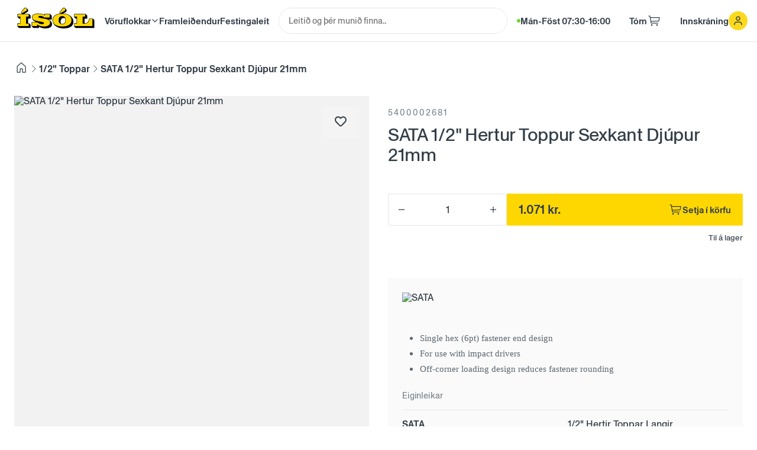

--- FILE ---
content_type: text/html; charset=utf-8
request_url: https://www.isol.is/vara/sata-12-hertur-toppur-sexkant-djupur-21mm-38600
body_size: 60165
content:
<!DOCTYPE html><html lang="en"><head><meta charSet="utf-8"/><meta name="viewport" content="width=device-width"/><title>Ísól | SATA 1/2&quot; Hertur Toppur Sexkant Djúpur 21mm</title><meta name="description" content="
Single hex (6pt) fastener end design
For use with impact drivers
Off-corner loading design reduces fastener rounding&amp;nbsp;

"/><meta property="og:description" content="
Single hex (6pt) fastener end design
For use with impact drivers
Off-corner loading design reduces fastener rounding&amp;nbsp;

"/><meta property="og:image" content="https://www.isol.is/api/og/product?asset=images%2Fd633ed23-45aa-4dc7-b887-ae4aaf760a5c"/><meta name="theme-color" content="#FFD700"/><meta property="og:site_name" content="Ísól"/><meta property="og:title" content="SATA 1/2&quot; Hertur Toppur Sexkant Djúpur 21mm"/><meta property="og:type" content="og:product"/><meta name="twitter:card" content="summary_large_image"/><link rel="canonical" href="https://www.isol.is/vara/sata-12-hertur-toppur-sexkant-djupur-21mm-38600"/><meta property="og:url" content="https://www.isol.is/vara/sata-12-hertur-toppur-sexkant-djupur-21mm-38600"/><script type="application/ld+json">{"@context":"https://schema.org/","@type":"Product","name":"SATA 1/2\" Hertur Toppur Sexkant Djúpur 21mm","image":["https://carhartt.is/cdn-cgi/image/width=200,quality=90,fit=contain,format=auto/https://storage.googleapis.com/isol-live-assets/images/d633ed23-45aa-4dc7-b887-ae4aaf760a5c"],"description":"<ul>\n<li><span style=\"color: rgb(39,37,31);background-color: rgb(255,255,255);font-size: 16px;font-family: Aktiv Grotesk\", Arial, sans-serif;\">Single hex (6pt) fastener end design</span></li>\n<li><span style=\"color: rgb(39,37,31);background-color: rgb(255,255,255);font-size: 16px;font-family: Aktiv Grotesk\", Arial, sans-serif;\">For use with impact drivers</span></li>\n<li><span style=\"color: rgb(39,37,31);background-color: rgb(255,255,255);font-size: 16px;font-family: Aktiv Grotesk\", Arial, sans-serif;\">Off-corner loading design reduces fastener rounding</span>&nbsp;</li>\n</ul>\n","sku":"5400002681","brand":{"@type":"Brand","name":"SATA"},"offers":{"@type":"Offer","url":"https://www.isol.is/vara/sata-12-hertur-toppur-sexkant-djupur-21mm-38600","priceCurrency":"ISK","price":1071.36,"availability":"https://schema.org/InStock","itemCondition":"https://schema.org/NewCondition"}}</script><meta name="next-head-count" content="14"/><link rel="preconnect" href="https://verzla-api.isol.is"/><link rel="preconnect" href="https://graphql.verzla.com"/><link rel="preconnect" href="https://X957H4LU7G-dsn.algolia.net"/><link rel="icon" type="image/png" href="/Favicon.png"/><link href="https://cdn.jsdelivr.net/npm/instantsearch.css@7/themes/satellite-min.css" rel="stylesheet"/><meta name="google-site-verification" content="2sUztOLiFJW7OBG_ejYrAoqM1bsDupEGglrXQKCk2Oo"/><link rel="preload" href="/_next/static/media/12fead534c9c5f39-s.p.woff2" as="font" type="font/woff2" crossorigin="anonymous" data-next-font="size-adjust"/><link rel="preload" href="/_next/static/media/cd0965ffc978d2d0-s.p.woff2" as="font" type="font/woff2" crossorigin="anonymous" data-next-font="size-adjust"/><link rel="preload" href="/_next/static/css/115a31b828323886.css" as="style"/><link rel="stylesheet" href="/_next/static/css/115a31b828323886.css" data-n-g=""/><link rel="preload" href="/_next/static/css/08af357b9a50c2f7.css" as="style"/><link rel="stylesheet" href="/_next/static/css/08af357b9a50c2f7.css" data-n-p=""/><noscript data-n-css=""></noscript><script defer="" nomodule="" src="/_next/static/chunks/polyfills-42372ed130431b0a.js"></script><script src="/_next/static/chunks/webpack-292c5c2b3503fb88.js" defer=""></script><script src="/_next/static/chunks/framework-64ad27b21261a9ce.js" defer=""></script><script src="/_next/static/chunks/main-6e375934f7db9407.js" defer=""></script><script src="/_next/static/chunks/pages/_app-c5fa8ce3a8f7988b.js" defer=""></script><script src="/_next/static/chunks/fe75db45-6cac249b08858b8b.js" defer=""></script><script src="/_next/static/chunks/667-a4099b0a9db1fbce.js" defer=""></script><script src="/_next/static/chunks/136-98b9ebb548ed8309.js" defer=""></script><script src="/_next/static/chunks/718-a48dff3b1e647760.js" defer=""></script><script src="/_next/static/chunks/pages/vara/%5BproductId%5D-21dd97f097c27c3a.js" defer=""></script><script src="/_next/static/e533yx2fHKI2JalwnQr1D/_buildManifest.js" defer=""></script><script src="/_next/static/e533yx2fHKI2JalwnQr1D/_ssgManifest.js" defer=""></script><style id="__jsx-4103896232">:root{--antiqueLegacy:'__font_5e5e44', '__font_Fallback_5e5e44'}</style><style data-styled="" data-styled-version="5.3.11">.kjYtgS{box-sizing:border-box;}/*!sc*/
.gWWEA-d{box-sizing:border-box;padding-top:32px;}/*!sc*/
.dTwNBB{box-sizing:border-box;width:100%;}/*!sc*/
.iQmuCs{box-sizing:border-box;margin-top:16px;}/*!sc*/
.bdkbUB{box-sizing:border-box;margin-top:8px;margin-bottom:8px;width:100%;}/*!sc*/
.dxOKkF{box-sizing:border-box;margin-top:64px;}/*!sc*/
.jsOlMd{box-sizing:border-box;-webkit-flex:2.5;-ms-flex:2.5;flex:2.5;}/*!sc*/
.hhpUrF{box-sizing:border-box;-webkit-flex:1;-ms-flex:1;flex:1;}/*!sc*/
.crCpYW{box-sizing:border-box;padding-top:64px;}/*!sc*/
data-styled.g1[id="sc-9ec97fe5-0"]{content:"kjYtgS,gWWEA-d,dTwNBB,iQmuCs,bdkbUB,dxOKkF,jsOlMd,hhpUrF,crCpYW,"}/*!sc*/
.iUcANp{margin:0 auto;width:100%;padding:0 1.5rem;}/*!sc*/
@media screen and (max-width:1600px){.iUcANp{padding-left:24px;padding-right:24px;max-width:100vw;}}/*!sc*/
@media screen and (max-width:768px){.iUcANp{padding-left:8px;padding-right:8px;}}/*!sc*/
data-styled.g5[id="sc-5b193f4f-0"]{content:"iUcANp,"}/*!sc*/
.gzwetO{display:-webkit-box;display:-webkit-flex;display:-ms-flexbox;display:flex;-webkit-box-pack:space-evenly;-webkit-justify-content:space-evenly;-ms-flex-pack:space-evenly;justify-content:space-evenly;-webkit-align-items:center;-webkit-box-align:center;-ms-flex-align:center;align-items:center;}/*!sc*/
.jxGgZ{display:-webkit-box;display:-webkit-flex;display:-ms-flexbox;display:flex;-webkit-align-items:center;-webkit-box-align:center;-ms-flex-align:center;align-items:center;}/*!sc*/
.dkxLNR{display:-webkit-box;display:-webkit-flex;display:-ms-flexbox;display:flex;}/*!sc*/
.glIkMO{display:-webkit-box;display:-webkit-flex;display:-ms-flexbox;display:flex;-webkit-box-pack:start;-webkit-justify-content:start;-ms-flex-pack:start;justify-content:start;-webkit-align-items:center;-webkit-box-align:center;-ms-flex-align:center;align-items:center;}/*!sc*/
.cZiKIh{display:-webkit-box;display:-webkit-flex;display:-ms-flexbox;display:flex;-webkit-align-items:stretch;-webkit-box-align:stretch;-ms-flex-align:stretch;align-items:stretch;}/*!sc*/
.fKbmdN{display:-webkit-box;display:-webkit-flex;display:-ms-flexbox;display:flex;-webkit-box-pack:justify;-webkit-justify-content:space-between;-ms-flex-pack:justify;justify-content:space-between;-webkit-align-items:center;-webkit-box-align:center;-ms-flex-align:center;align-items:center;}/*!sc*/
.eZAnfx{display:-webkit-box;display:-webkit-flex;display:-ms-flexbox;display:flex;-webkit-align-items:flex-start;-webkit-box-align:flex-start;-ms-flex-align:flex-start;align-items:flex-start;-webkit-box-pack:start;-webkit-justify-content:flex-start;-ms-flex-pack:start;justify-content:flex-start;}/*!sc*/
.czoJbv{display:-webkit-box;display:-webkit-flex;display:-ms-flexbox;display:flex;-webkit-box-pack:end;-webkit-justify-content:flex-end;-ms-flex-pack:end;justify-content:flex-end;}/*!sc*/
.bplQAO{display:-webkit-box;display:-webkit-flex;display:-ms-flexbox;display:flex;-webkit-box-pack:justify;-webkit-justify-content:space-between;-ms-flex-pack:justify;justify-content:space-between;-webkit-flex:2.5;-ms-flex:2.5;flex:2.5;}/*!sc*/
.jTcRxK{display:-webkit-box;display:-webkit-flex;display:-ms-flexbox;display:flex;-webkit-flex:1;-ms-flex:1;flex:1;}/*!sc*/
.ikyJFS{display:-webkit-box;display:-webkit-flex;display:-ms-flexbox;display:flex;-webkit-flex-direction:column;-ms-flex-direction:column;flex-direction:column;-webkit-flex:1;-ms-flex:1;flex:1;}/*!sc*/
.kaCpx{display:-webkit-box;display:-webkit-flex;display:-ms-flexbox;display:flex;-webkit-box-pack:start;-webkit-justify-content:flex-start;-ms-flex-pack:start;justify-content:flex-start;-webkit-align-items:flex-start;-webkit-box-align:flex-start;-ms-flex-align:flex-start;align-items:flex-start;-webkit-flex-direction:column;-ms-flex-direction:column;flex-direction:column;}/*!sc*/
.gYEHzZ{display:-webkit-box;display:-webkit-flex;display:-ms-flexbox;display:flex;-webkit-box-pack:justify;-webkit-justify-content:space-between;-ms-flex-pack:justify;justify-content:space-between;-webkit-align-items:center;-webkit-box-align:center;-ms-flex-align:center;align-items:center;-webkit-flex-direction:row;-ms-flex-direction:row;flex-direction:row;}/*!sc*/
data-styled.g8[id="sc-347b7404-0"]{content:"gzwetO,jxGgZ,dkxLNR,glIkMO,cZiKIh,fKbmdN,eZAnfx,czoJbv,bplQAO,jTcRxK,ikyJFS,kaCpx,gYEHzZ,"}/*!sc*/
.cVdDlR{font-size:1rem;line-height:1.6rem;font-size:inherit;}/*!sc*/
.CCbVZ{font-size:1rem;line-height:1.6rem;color:currentColor;font-weight:700;margin:0px;}/*!sc*/
.intkFe{font-size:1rem;line-height:1.6rem;color:var(--gray-7);font-size:14px;}/*!sc*/
.hA-dHci{font-size:1rem;line-height:1.6rem;color:var(--gray-9);background-color:transparent;font-size:13px;}/*!sc*/
.dovKac{font-size:1rem;line-height:1.6rem;font-weight:500;}/*!sc*/
.ikftje{font-size:1rem;line-height:1.6rem;}/*!sc*/
.nKVLt{font-size:1rem;line-height:1.6rem;font-size:11px;line-height:0;margin-top:32px;}/*!sc*/
.iuTjia{font-size:1rem;line-height:1.6rem;font-size:11px;line-height:0;margin:0px;}/*!sc*/
data-styled.g9[id="sc-5a874afc-0"]{content:"cVdDlR,CCbVZ,intkFe,hA-dHci,dovKac,ikftje,nKVLt,iuTjia,"}/*!sc*/
.fimvom{-webkit-flex-direction:column;-ms-flex-direction:column;flex-direction:column;}/*!sc*/
.fimvom > :not(style) ~ :not(style){margin-top:16px;}/*!sc*/
.fimvlM{-webkit-flex-direction:column;-ms-flex-direction:column;flex-direction:column;}/*!sc*/
.fimvlM > :not(style) ~ :not(style){margin-top:32px;}/*!sc*/
.fimvpo{-webkit-flex-direction:column;-ms-flex-direction:column;flex-direction:column;}/*!sc*/
.fimvpo > :not(style) ~ :not(style){margin-top:-4px;}/*!sc*/
.bTgQnN{-webkit-flex-direction:column;-ms-flex-direction:column;flex-direction:column;}/*!sc*/
.bTgQnN > :not(style) ~ :not(style){margin-top:8px;}/*!sc*/
.fimvpz{-webkit-flex-direction:column;-ms-flex-direction:column;flex-direction:column;}/*!sc*/
.fimvpz > :not(style) ~ :not(style){margin-top:24px;}/*!sc*/
.bTgQnF{-webkit-flex-direction:column;-ms-flex-direction:column;flex-direction:column;}/*!sc*/
.bTgQnF > :not(style) ~ :not(style){margin-top:0px;}/*!sc*/
.fimvsh{-webkit-flex-direction:column;-ms-flex-direction:column;flex-direction:column;}/*!sc*/
.fimvsh > :not(style) ~ :not(style){margin-top:48px;}/*!sc*/
.fimvlK{-webkit-flex-direction:column;-ms-flex-direction:column;flex-direction:column;}/*!sc*/
.fimvlK > :not(style) ~ :not(style){margin-top:12px;}/*!sc*/
data-styled.g10[id="sc-ae40b54b-0"]{content:"fimvom,fimvlM,fimvpo,bTgQnN,fimvpz,bTgQnF,fimvsh,fimvlK,"}/*!sc*/
.fbdydB{-webkit-flex-direction:row;-ms-flex-direction:row;flex-direction:row;}/*!sc*/
.fbdydB > :not(style) ~ :not(style){margin-inline:8px 0;}/*!sc*/
.hBsLCO{-webkit-flex-direction:row;-ms-flex-direction:row;flex-direction:row;}/*!sc*/
.hBsLCO > :not(style) ~ :not(style){margin-inline:16px 0;}/*!sc*/
data-styled.g11[id="sc-d1ccde09-0"]{content:"fbdydB,hBsLCO,"}/*!sc*/
.oecPS{margin-top:36px;background:#111;color:var(--gray-5);padding:64px 0;}/*!sc*/
@media screen and (max-width:768px){.oecPS{padding:64px 16px;}}/*!sc*/
data-styled.g12[id="sc-44cc85e-0"]{content:"oecPS,"}/*!sc*/
.RNpuQ{-webkit-flex-direction:row;-ms-flex-direction:row;flex-direction:row;gap:0;}/*!sc*/
@media screen and (max-width:768px){.RNpuQ{-webkit-flex-direction:column;-ms-flex-direction:column;flex-direction:column;gap:48px;}}/*!sc*/
data-styled.g13[id="sc-44cc85e-1"]{content:"RNpuQ,"}/*!sc*/
@media screen and (max-width:768px){.jFCsaP{-webkit-flex-direction:column-reverse;-ms-flex-direction:column-reverse;flex-direction:column-reverse;gap:calc(var(--spacing) * 4);}}/*!sc*/
data-styled.g14[id="sc-44cc85e-2"]{content:"jFCsaP,"}/*!sc*/
.ejgYIG{font-size:20px;}/*!sc*/
@media screen and (max-width:768px){.ejgYIG{font-size:16px;}}/*!sc*/
data-styled.g15[id="sc-44cc85e-3"]{content:"ejgYIG,"}/*!sc*/
.kKuVFV{font-weight:400;font-size:30px;}/*!sc*/
.iPhClZ{color:var(--gray-7);font-size:14px;font-weight:400;margin-bottom:8px;}/*!sc*/
.iIjLVq{font-size:16px;font-weight:600;margin-top:0px;margin-bottom:-8px;}/*!sc*/
data-styled.g16[id="sc-f72145ed-0"]{content:"kKuVFV,iPhClZ,iIjLVq,"}/*!sc*/
.cVpEAs{display:none;}/*!sc*/
@media screen and (max-width:768px){.cVpEAs{display:block;}}/*!sc*/
data-styled.g17[id="sc-a54fa1d3-0"]{content:"cVpEAs,"}/*!sc*/
.eugui{display:none;}/*!sc*/
@media scren and (min-width:1170px){.eugui{display:block;}}/*!sc*/
data-styled.g19[id="sc-a54fa1d3-2"]{content:"eugui,"}/*!sc*/
.PvbTC{height:70px;}/*!sc*/
@media screen and (max-width:768px){.PvbTC{height:60px;}}/*!sc*/
data-styled.g25[id="sc-ad13225a-0"]{content:"PvbTC,"}/*!sc*/
.bPNtUl{width:100%;background:var(--header);box-shadow:0 1px 0px var(--borderColor);color:var(--gray-9);z-index:2147483645;position:fixed;left:0;top:0;font-weight:600;}/*!sc*/
.bPNtUl .menu-trigger{display:none;}/*!sc*/
.bPNtUl > *{display:-webkit-box;display:-webkit-flex;display:-ms-flexbox;display:flex;-webkit-align-items:center;-webkit-box-align:center;-ms-flex-align:center;align-items:center;height:100%;}/*!sc*/
.bPNtUl > *:first-child{-webkit-box-pack:start;-webkit-justify-content:flex-start;-ms-flex-pack:start;justify-content:flex-start;}/*!sc*/
.bPNtUl > *:nth-child(2){-webkit-flex:0.75;-ms-flex:0.75;flex:0.75;-webkit-box-pack:center;-webkit-justify-content:center;-ms-flex-pack:center;justify-content:center;}/*!sc*/
.bPNtUl > *:last-child{-webkit-box-pack:end;-webkit-justify-content:flex-end;-ms-flex-pack:end;justify-content:flex-end;}/*!sc*/
.bPNtUl nav[role="main"]{font-size:15px;display:-webkit-box;display:-webkit-flex;display:-ms-flexbox;display:flex;gap:16px;margin-right:16px;}/*!sc*/
.bPNtUl nav[role="main"] a{white-space:nowrap;}/*!sc*/
@media screen and (max-width:1400px){.bPNtUl nav[role="main"]{margin-left:-12px;gap:8px;}}/*!sc*/
@media screen and (max-width:1170px){.bPNtUl .menu-trigger{display:block;padding:4px 4px 4px 4px;margin-right:8px;cursor:pointer;}.bPNtUl nav[role="main"]{display:none;}.bPNtUl > *:nth-child(2){-webkit-flex:0.8;-ms-flex:0.8;flex:0.8;}}/*!sc*/
@media screen and (max-width:1100px){.bPNtUl > *:nth-child(2){-webkit-flex:1;-ms-flex:1;flex:1;}}/*!sc*/
@media screen and (max-width:768px){.bPNtUl > *:nth-child(2){display:none;}}/*!sc*/
data-styled.g28[id="sc-ad13225a-3"]{content:"bPNtUl,"}/*!sc*/
.iSkKmY{padding:0 0 0 24px;display:-webkit-box;display:-webkit-flex;display:-ms-flexbox;display:flex;-webkit-box-pack:center;-webkit-justify-content:center;-ms-flex-pack:center;justify-content:center;-webkit-align-items:center;-webkit-box-align:center;-ms-flex-align:center;align-items:center;height:100%;position:relative;margin-right:24px;color:var(--gray-9);}/*!sc*/
@media screen and (max-width:1170px){.iSkKmY{padding-left:12px;}}/*!sc*/
data-styled.g29[id="sc-ad13225a-4"]{content:"iSkKmY,"}/*!sc*/
.jbFXfN{white-space:nowrap;height:100%;display:-webkit-box;display:-webkit-flex;display:-ms-flexbox;display:flex;-webkit-box-pack:center;-webkit-justify-content:center;-ms-flex-pack:center;justify-content:center;-webkit-align-items:center;-webkit-box-align:center;-ms-flex-align:center;align-items:center;gap:8px;padding:0 16px;color:var(--gray-9);-webkit-transition:var(--transition);transition:var(--transition);font-size:15px;cursor:pointer;-webkit-user-select:none;-moz-user-select:none;-ms-user-select:none;user-select:none;}/*!sc*/
@media screen and (max-width:768px){.jbFXfN{padding:0 12px;background:transparent !important;}.jbFXfN .mobile-hidden{display:none;}}/*!sc*/
data-styled.g30[id="sc-ad13225a-5"]{content:"jbFXfN,"}/*!sc*/
.hwfelT{white-space:nowrap;height:100%;display:-webkit-box;display:-webkit-flex;display:-ms-flexbox;display:flex;-webkit-box-pack:center;-webkit-justify-content:center;-ms-flex-pack:center;justify-content:center;-webkit-align-items:center;-webkit-box-align:center;-ms-flex-align:center;align-items:center;gap:8px;padding:0 16px;color:var(--gray-9);-webkit-transition:var(--transition);transition:var(--transition);font-size:15px;}/*!sc*/
@media screen and (max-width:768px){.hwfelT{padding:0 12px;background:transparent !important;}}/*!sc*/
data-styled.g31[id="sc-ad13225a-6"]{content:"hwfelT,"}/*!sc*/
.bFNSLU{white-space:nowrap;}/*!sc*/
@media screen and (max-width:1170px){.bFNSLU{display:none;}}/*!sc*/
data-styled.g32[id="sc-ad13225a-7"]{content:"bFNSLU,"}/*!sc*/
.ePwyCD{display:none;}/*!sc*/
@media screen and (max-width:768px){.ePwyCD{display:-webkit-box;display:-webkit-flex;display:-ms-flexbox;display:flex;}}/*!sc*/
data-styled.g36[id="sc-ad13225a-11"]{content:"ePwyCD,"}/*!sc*/
.bKFrTL{background-color:transparent;outline:none;border:none;cursor:pointer;display:-webkit-box;display:-webkit-flex;display:-ms-flexbox;display:flex;padding:0;}/*!sc*/
.bKFrTL .line{fill:none;stroke:var(--gray-9);stroke-width:6;-webkit-transition:stroke-dasharray 600ms cubic-bezier(0.4,0,0.2,1),stroke-dashoffset 600ms cubic-bezier(0.4,0,0.2,1);transition:stroke-dasharray 600ms cubic-bezier(0.4,0,0.2,1),stroke-dashoffset 600ms cubic-bezier(0.4,0,0.2,1);}/*!sc*/
.bKFrTL .line1{stroke-dasharray:60 207;stroke-width:6;}/*!sc*/
.bKFrTL .line2{stroke-dasharray:60 60;stroke-width:6;}/*!sc*/
.bKFrTL .line3{stroke-dasharray:60 207;stroke-width:6;}/*!sc*/
.bKFrTL.opened .line1{stroke-dasharray:90 207;stroke-dashoffset:-134;stroke-width:6;}/*!sc*/
.bKFrTL.opened .line2{stroke-dasharray:1 60;stroke-dashoffset:-30;stroke-width:6;}/*!sc*/
.bKFrTL.opened .line3{stroke-dasharray:90 207;stroke-dashoffset:-134;stroke-width:6;}/*!sc*/
data-styled.g40[id="sc-3bb44847-0"]{content:"bKFrTL,"}/*!sc*/
.iKQtSs{width:24px;height:24px;border-top:3px solid currentColor;border-right:3px solid transparent;border-radius:50%;-webkit-animation:rotation 0.8s var(--cubicBezier) infinite;animation:rotation 0.8s var(--cubicBezier) infinite;}/*!sc*/
@-webkit-keyframes rotation{from{-webkit-transform:rotate(0deg);-ms-transform:rotate(0deg);transform:rotate(0deg);}to{-webkit-transform:rotate(360deg);-ms-transform:rotate(360deg);transform:rotate(360deg);}}/*!sc*/
@keyframes rotation{from{-webkit-transform:rotate(0deg);-ms-transform:rotate(0deg);transform:rotate(0deg);}to{-webkit-transform:rotate(360deg);-ms-transform:rotate(360deg);transform:rotate(360deg);}}/*!sc*/
.chKYFM{width:12px;height:12px;border-top:3px solid currentColor;border-right:3px solid transparent;border-radius:50%;-webkit-animation:rotation 0.8s var(--cubicBezier) infinite;animation:rotation 0.8s var(--cubicBezier) infinite;}/*!sc*/
@-webkit-keyframes rotation{from{-webkit-transform:rotate(0deg);-ms-transform:rotate(0deg);transform:rotate(0deg);}to{-webkit-transform:rotate(360deg);-ms-transform:rotate(360deg);transform:rotate(360deg);}}/*!sc*/
@keyframes rotation{from{-webkit-transform:rotate(0deg);-ms-transform:rotate(0deg);transform:rotate(0deg);}to{-webkit-transform:rotate(360deg);-ms-transform:rotate(360deg);transform:rotate(360deg);}}/*!sc*/
data-styled.g48[id="sc-1ad0829e-0"]{content:"iKQtSs,chKYFM,"}/*!sc*/
.bzUKEM{display:grid;grid-template-columns:repeat(12,1fr);gap:8px;}/*!sc*/
data-styled.g49[id="sc-8db3992d-0"]{content:"bzUKEM,"}/*!sc*/
.blElfK{display:-webkit-box;display:-webkit-flex;display:-ms-flexbox;display:flex;-webkit-box-pack:start;-webkit-justify-content:flex-start;-ms-flex-pack:start;justify-content:flex-start;-webkit-align-items:center;-webkit-box-align:center;-ms-flex-align:center;align-items:center;font-weight:600;border-radius:var(--radius);-webkit-transition:var(--transition);transition:var(--transition);-webkit-transform:scale(1);-ms-transform:scale(1);transform:scale(1);cursor:pointer;border:none;}/*!sc*/
.blElfK:hover{-webkit-filter:brightness(110%);filter:brightness(110%);}/*!sc*/
.blElfK:active{-webkit-filter:brightness(90%);filter:brightness(90%);-webkit-transform:scale(0.97654321);-ms-transform:scale(0.97654321);transform:scale(0.97654321);}/*!sc*/
data-styled.g55[id="sc-8e0462f7-0"]{content:"blElfK,"}/*!sc*/
.fVIxIy{font-size:15px;padding:14.8px 20px;color:inherit;color:var(--gray-9);background-color:#f4f4f4;}/*!sc*/
.fHukMP{font-size:15px;padding:14.8px 20px;color:inherit;border-radius:0px;color:var(--gray-9);background-color:var(--yellow);}/*!sc*/
data-styled.g56[id="sc-8e0462f7-1"]{content:"fVIxIy,fHukMP,"}/*!sc*/
.bVIuUq{display:-webkit-box;display:-webkit-flex;display:-ms-flexbox;display:flex;-webkit-box-pack:end;-webkit-justify-content:flex-end;-ms-flex-pack:end;justify-content:flex-end;-webkit-align-items:center;-webkit-box-align:center;-ms-flex-align:center;align-items:center;width:100%;-webkit-flex:1;-ms-flex:1;flex:1;height:54px;border-radius:2px;border:1px solid var(--gray-3);}/*!sc*/
.bVIuUq button{background:transparent;cursor:pointer;border:none;outline:none;-webkit-transition:var(--transition);transition:var(--transition);-webkit-transform:scale(1);-ms-transform:scale(1);transform:scale(1);display:-webkit-box;display:-webkit-flex;display:-ms-flexbox;display:flex;-webkit-box-pack:center;-webkit-justify-content:center;-ms-flex-pack:center;justify-content:center;-webkit-align-items:center;-webkit-box-align:center;-ms-flex-align:center;align-items:center;width:44px;height:44px;}/*!sc*/
.bVIuUq button:active{-webkit-transform:scale(0.95);-ms-transform:scale(0.95);transform:scale(0.95);}/*!sc*/
data-styled.g66[id="sc-244ea92a-0"]{content:"bVIuUq,"}/*!sc*/
.gJrEVW{min-height:100%;height:44px;-webkit-flex:1;-ms-flex:1;flex:1;color:var(--gray-9);background:transparent;text-align:center;-moz-appearance:textfield;padding:0 12px;border:none;}/*!sc*/
.gJrEVW::-webkit-outer-spin-button,.gJrEVW::-webkit-inner-spin-button{-webkit-appearance:none;margin:0;}/*!sc*/
.gJrEVW[type="number"]{-moz-appearance:textfield;}/*!sc*/
data-styled.g73[id="sc-acdf5da8-6"]{content:"gJrEVW,"}/*!sc*/
.gzCCFg{background:var(--white);color:var(--gray-9);border:none;outline:none;cursor:pointer;height:100%;min-height:100%;padding:0 12px;}/*!sc*/
.gzCCFg:hover{background:var(--gray-3);}/*!sc*/
data-styled.g75[id="sc-acdf5da8-8"]{content:"gzCCFg,"}/*!sc*/
.cnyyss{color:currentColor;}/*!sc*/
@media screen and (max-width:768px){.cnyyss{display:none;}}/*!sc*/
data-styled.g80[id="sc-32aec2d9-0"]{content:"cnyyss,"}/*!sc*/
.iMNOWn{grid-gap:var(--layout-mobile-gutter);display:grid;gap:var(--layout-mobile-gutter);grid-template-columns:repeat(6,minmax(10px,1fr));position:relative;}/*!sc*/
@media screen and (min-width:768px){.iMNOWn{grid-gap:var(--layout-tablet-gutter);gap:var(--layout-tablet-gutter);grid-template-columns:repeat(12,minmax(10px,1fr));}}/*!sc*/
@media screen and (min-width:1200px){.iMNOWn{grid-gap:var(--layout-desktop-gutter);gap:var(--layout-desktop-gutter);grid-template-columns:repeat(12,minmax(10px,1fr));}}/*!sc*/
data-styled.g89[id="sc-1fa707f1-0"]{content:"iMNOWn,"}/*!sc*/
.kDhhJi{grid-column:span 12;}/*!sc*/
@media screen and (min-width:768px){.kDhhJi{grid-column:span 6;}}/*!sc*/
@media screen and (min-width:1200px){.kDhhJi{grid-column:span 6;}}/*!sc*/
data-styled.g90[id="sc-1fa707f1-1"]{content:"kDhhJi,"}/*!sc*/
.izVAJI{position:-webkit-sticky;position:sticky;top:70px;}/*!sc*/
data-styled.g91[id="sc-9f335f1-0"]{content:"izVAJI,"}/*!sc*/
.loCkTu{font-size:15px !important;line-height:26px !important;color:var(--gray-8) !important;background:transparent !important;font-family:var(--antiqueLegacy),system-ui,-apple-system,BlinkMacSystemFont,Segoe UI,Roboto,Helvetica Neue,Arial,Noto Sans,sans-serif,Apple Color Emoji,Segoe UI Emoji,Segoe UI Symbol,Noto Color Emoji !important;}/*!sc*/
.loCkTu p,.loCkTu span{color:currentColor !important;background:inherit !important;font-size:15px !important;line-height:26px !important;}/*!sc*/
.loCkTu ul{padding-inline-start:30px;}/*!sc*/
data-styled.g92[id="sc-f1259f52-0"]{content:"loCkTu,"}/*!sc*/
.kIJEzX{padding:12px 0;-webkit-align-items:flex-start;-webkit-box-align:flex-start;-ms-flex-align:flex-start;align-items:flex-start;}/*!sc*/
.VLtYv{padding:12px 0;-webkit-align-items:flex-start;-webkit-box-align:flex-start;-ms-flex-align:flex-start;align-items:flex-start;}/*!sc*/
@media screen and (max-width:960px){.VLtYv{-webkit-box-pack:end;-webkit-justify-content:flex-end;-ms-flex-pack:end;justify-content:flex-end;}}/*!sc*/
data-styled.g93[id="sc-2af131d5-0"]{content:"kIJEzX,VLtYv,"}/*!sc*/
.eOTNan{padding-bottom:calc(var(--spacing) * 2);}/*!sc*/
data-styled.g95[id="sc-7ca9575f-0"]{content:"eOTNan,"}/*!sc*/
@media screen and (max-width:768px){.eMWMwN{-webkit-flex-direction:column;-ms-flex-direction:column;flex-direction:column;gap:calc(var(--spacing) * 1);}.eMWMwN > *{margin-inline:0 !important;width:100%;-webkit-flex:1;-ms-flex:1;flex:1;}}/*!sc*/
data-styled.g96[id="sc-7ca9575f-1"]{content:"eMWMwN,"}/*!sc*/
.dKbsjV{position:relative;overflow:hidden;background:var(--productCardImageBg);box-sizing:border-box;display:block;}/*!sc*/
data-styled.g114[id="sc-d6e4370e-0"]{content:"dKbsjV,"}/*!sc*/
.bsrFZN{position:absolute;top:calc(var(--spacing) * 2);right:calc(var(--spacing) * 2);z-index:2147483635;}/*!sc*/
data-styled.g115[id="sc-d6e4370e-1"]{content:"bsrFZN,"}/*!sc*/
.dYAtuD{display:-webkit-box;display:-webkit-flex;display:-ms-flexbox;display:flex;cursor:-webkit-grab;cursor:-moz-grab;cursor:grab;background:var(--productCardImageBg);}/*!sc*/
.dYAtuD:active{cursor:-webkit-grabbing;cursor:-moz-grabbing;cursor:grabbing;}/*!sc*/
data-styled.g116[id="sc-d6e4370e-2"]{content:"dYAtuD,"}/*!sc*/
.fWsmxe{aspect-ratio:1;width:100%;height:100%;-webkit-flex-shrink:0;-ms-flex-negative:0;flex-shrink:0;background:var(--productCardImageBg);object-fit:cover;display:-webkit-box;display:-webkit-flex;display:-ms-flexbox;display:flex;-webkit-box-pack:center;-webkit-justify-content:center;-ms-flex-pack:center;justify-content:center;-webkit-align-items:center;-webkit-box-align:center;-ms-flex-align:center;align-items:center;}/*!sc*/
data-styled.g117[id="sc-d6e4370e-3"]{content:"fWsmxe,"}/*!sc*/
.ieuCgf{background:var(--gray-1);padding:calc(var(--spacing) * 3);}/*!sc*/
data-styled.g127[id="sc-17a48027-0"]{content:"ieuCgf,"}/*!sc*/
</style></head><body><div id="__next"><main class="jsx-4103896232 __variable_5e5e44"><div class="sc-9ec97fe5-0 sc-347b7404-0 sc-ad13225a-0 sc-ad13225a-3 kjYtgS gzwetO PvbTC bPNtUl"><div class="sc-ad13225a-4 iSkKmY"><div class="menu-trigger"><button class="sc-3bb44847-0 bKFrTL" aria-expanded="false" aria-label="Main Menu"><svg width="36" height="36" viewBox="0 0 100 100"><path class="line line1" d="M 20,29.000046 H 80.000231 C 80.000231,29.000046 94.498839,28.817352 94.532987,66.711331 94.543142,77.980673 90.966081,81.670246 85.259173,81.668997 79.552261,81.667751 75.000211,74.999942 75.000211,74.999942 L 25.000021,25.000058"></path><path class="line line2" d="M 20,50 H 80"></path><path class="line line3" d="M 20,70.999954 H 80.000231 C 80.000231,70.999954 94.498839,71.182648 94.532987,33.288669 94.543142,22.019327 90.966081,18.329754 85.259173,18.331003 79.552261,18.332249 75.000211,25.000058 75.000211,25.000058 L 25.000021,74.999942"></path></svg></button></div><a style="position:relative;top:-2px;display:flex;align-items:center;justify-content:center" href="/"><svg width="141" height="50" viewBox="0 0 2800 1000" fill="none" xmlns="http://www.w3.org/2000/svg"><g><path fill="#000" d="M1816.59,333.13c-56.05-26.03-125.14-34.13-170.84-36.45l78.68-43.59c30.94-17.11,37.43-40.69,37.43-57.45,0-11.91-3.27-23.54-9.46-33.68l-.02-.02c-4.3-8.52-27.83-33.26-44.15-46.45-1.97-1.58-5.81-4.37-7.08-5.28l-.02-.05-.37-.23c-10.2-6.5-22-9.94-34.1-9.94-20.86,0-37.69,9.72-52.99,30.61l-82.21,113.41c-5.08,6.98-7.45,13.72-7.45,21.2,0,21.06,21.24,33.91,21.24,33.91-165.73,16.57-259.56,95.86-259.56,222.03,0,35.83,7.63,68.36,22.7,96.71.03.05.08.17.17.37,13.69,29.73,90.82,181.75,358.49,181.75,207.75,0,326.9-82.11,326.9-225.28,0-53.73-24.36-170.52-177.39-241.59ZM1690.6,618.14c-17.68,18.69-43.62,28.18-77.08,28.18-16.29,0-30.97-2.25-43.63-6.66-6.86-17.9-10.34-39.75-10.34-64.94,0-83.06,36.19-125.16,107.54-125.16,16,0,30.41,2.17,42.88,6.44,6.77,17.9,10.2,39.81,10.2,65.16,0,43.59-9.94,76.21-29.56,96.98Z"></path><path fill="#000" d="M2700,518.77v265.88h-632.91l-.45-.46-53.56-53.54-.45-.45v-103.74h88.51v-157.92h-34.05l-.45-.45-53.56-53.56-.45-.45v-102.85h391.86l.46.45,53.54,53.56.45.45v102.85h-88.51v157.89c44.18-.59,75.8-10.44,99.41-30.94,27.39-23.78,44.5-62.99,52.31-119.9l1.36-9.92.19-1.35h121.82l.46.45,53.54,53.56.46.45Z"></path><path fill="#000" d="M546.32,365.68v102.85h-88.51v157.92h34.05l.45.45,53.54,53.56.46.45v103.74H154.46l-.46-.45-53.54-53.56-.45-.46v-103.73h88.51v-157.92h-34.05l-54.46-54.46v-102.85h157.46s-33.34-18.98-33.34-46c0-7.48,2.37-14.21,7.45-21.2l82.22-113.41c15.28-20.89,32.11-30.61,52.97-30.61,12.09,0,23.89,3.44,34.1,9.94l.25.15.02.03c1.16.84,5.16,3.73,7.2,5.37,16.32,13.19,39.86,37.94,44.16,46.45v.02c6.19,10.14,9.48,21.77,9.48,33.68,0,16.75-6.5,40.34-37.44,57.45l-104.94,58.13h172.28l.45.45,53.54,53.56.46.45Z"></path><path fill="#000" d="M1269.33,656.2l-.02.71c0,39.14-16.9,143.09-223.49,143.09-79.16,0-157.17-20.36-214.57-55.94v40.6h-195.88l-.45-.46-53.56-53.54-.45-.45v-147.55h136.32c-39.5-28.71-127.3-70.4-127.3-159.04,0-100.56,109.18-127.73,216.27-127.73,96.62,0,161.58,23.95,201.02,46.08v-30.74h195.88l.45.45,53.56,53.56.45.45v132.65h-110.26c107.61,54.27,122.19,125.41,122.02,157.86Z"></path></g><g><path fill="#FFD700" d="M253.41,281.49c4.52,0,8.13-1.35,12.19-3.61l121.48-67.29c21.23-11.74,30.71-28,30.71-46.06,0-28-22.58-51.48-51.03-51.48-15.35,0-28.9,6.77-42.45,25.29l-82.19,113.35c-3.61,4.97-4.97,9.03-4.97,13.55,0,9.48,6.32,16.26,16.26,16.26Z"></path><path fill="#FFD700" d="M1553.32,281.49c4.52,0,8.13-1.35,12.19-3.61l121.48-67.29c21.23-11.74,30.71-28,30.71-46.06,0-28-22.58-51.48-51.03-51.48-15.35,0-28.9,6.77-42.45,25.29l-82.19,113.35c-3.61,4.97-4.97,9.03-4.97,13.55,0,9.48,6.32,16.26,16.26,16.26Z"></path><polygon fill="#FFD700" points="113.03 401.94 201.54 401.94 201.54 639.48 113.03 639.48 113.03 718.06 479.73 718.06 479.73 639.48 391.22 639.48 391.22 401.94 479.73 401.94 479.73 324.26 113.03 324.26 113.03 401.94"></polygon><path fill="#FFD700" d="M1613.52,308.91c-196,0-314.77,74.06-314.77,212.25s118.77,212.25,314.77,212.25,313.87-74.06,313.87-212.25-117.87-212.25-313.87-212.25ZM1613.52,659.35c-83.1,0-120.58-53.29-120.58-138.19s37.48-138.19,120.58-138.19,119.68,53.29,119.68,138.19-36.58,138.19-119.68,138.19Z"></path><path fill="#FFD700" d="M1017.57,473.29l-127.35-23.03c-56.45-10.39-83.55-20.77-83.55-42.45,0-26.19,39.74-31.16,63.22-31.16,50.58,0,108.84,22.58,144.06,55.1h177.03v-107.48h-170.71v41.16c-53.26-36.81-129.12-56.51-214.06-56.51-146.32,0-203.22,47.87-203.22,114.71s55.55,104.77,171.16,126.9l152.64,29.35c43.35,8.58,72.26,17.61,72.26,40.19,0,18.52-20.32,35.68-70,35.68-58.71,0-113.35-23.93-152.19-60.06h-182.9v122.39h170.71v-52.31c54.92,41.83,140.42,67.66,227.61,67.66,129.16,0,210.45-45.16,210.45-130.06,0-73.16-59.61-107.48-185.16-130.06Z"></path><path fill="#FFD700" d="M2535.08,477.36c-17.16,125.09-77.68,162.13-168.9,162.13h-62.32v-237.54h88.51v-77.68h-366.7v77.68h88.51v237.54h-88.51v78.58h607.73v-240.71h-98.32Z"></path></g></svg></a></div><nav role="main"><a id="category-menu-toggle" style="cursor:pointer"><div style="pointer-events:none" class="sc-9ec97fe5-0 sc-347b7404-0 sc-d1ccde09-0 kjYtgS jxGgZ fbdydB"><span>Vöruflokkar</span><svg width="14" height="14" viewBox="0 0 24 24" fill="none" xmlns="http://www.w3.org/2000/svg"><path d="M5 8.5L12 15.5L19 8.5" stroke="currentColor" stroke-width="2" stroke-linecap="round" stroke-linejoin="round"></path></svg></div></a><a href="/framleidendur">Framleiðendur</a><a href="/festingaleit">Festingaleit</a><a href="/vara/[productId]"></a></nav><a class="sc-ad13225a-6 sc-ad13225a-7 hwfelT bFNSLU" href="/isol#openinghours"><svg width="6" height="6" viewBox="0 0 6 6" fill="none" xmlns="http://www.w3.org/2000/svg"><circle cx="3" cy="3" r="3" fill="var(--green)"></circle></svg><p font-size="inherit" class="sc-5a874afc-0 cVdDlR">Mán-Föst 07:30-16:00</p></a><a class="sc-ad13225a-6 sc-ad13225a-11 hwfelT ePwyCD" href="/leit"><svg width="22" height="22" viewBox="0 0 24 24" fill="none" xmlns="http://www.w3.org/2000/svg"><path d="M15.8033 15.8033C12.8744 18.7322 8.12563 18.7322 5.1967 15.8033C2.26777 12.8744 2.26777 8.12563 5.1967 5.1967C8.12563 2.26777 12.8744 2.26777 15.8033 5.1967C18.7322 8.12563 18.7322 12.8744 15.8033 15.8033ZM15.8033 15.8033L20.5 20.5" stroke="currentColor" stroke-width="1.25" stroke-linecap="round" stroke-linejoin="round"></path></svg></a><div class="sc-ad13225a-5 jbFXfN"><span>Tóm</span><div class="sc-9ec97fe5-0 sc-1ad0829e-0 kjYtgS iKQtSs"></div></div><div class="sc-ad13225a-5 jbFXfN"><span class="mobile-hidden">Innskráning</span><svg width="32" height="32" viewBox="0 0 32 32" fill="none" xmlns="http://www.w3.org/2000/svg"><circle cx="16" cy="16" r="16" fill="#FBDA1E"></circle><path fill-rule="evenodd" clip-rule="evenodd" d="M16 14.5C17.2426 14.5 18.25 13.4926 18.25 12.25C18.25 11.0074 17.2426 10 16 10C14.7574 10 13.75 11.0074 13.75 12.25C13.75 13.4926 14.7574 14.5 16 14.5ZM16 16C18.0711 16 19.75 14.3211 19.75 12.25C19.75 10.1789 18.0711 8.5 16 8.5C13.9289 8.5 12.25 10.1789 12.25 12.25C12.25 14.3211 13.9289 16 16 16Z" fill="var(--gray-9)"></path><path fill-rule="evenodd" clip-rule="evenodd" d="M13.75 19C12.0931 19 10.75 20.3431 10.75 22V22.75C10.75 23.1642 10.4142 23.5 10 23.5C9.58579 23.5 9.25 23.1642 9.25 22.75V22C9.25 19.5147 11.2647 17.5 13.75 17.5H18.25C20.7353 17.5 22.75 19.5147 22.75 22V22.75C22.75 23.1642 22.4142 23.5 22 23.5C21.5858 23.5 21.25 23.1642 21.25 22.75V22C21.25 20.3431 19.9069 19 18.25 19H13.75Z" fill="var(--gray-9)"></path></svg></div></div><div class="sc-9ec97fe5-0 sc-347b7404-0 sc-ad13225a-0 kjYtgS dkxLNR PvbTC"></div><div class="sc-9ec97fe5-0 sc-5b193f4f-0 kjYtgS iUcANp"><div class="sc-9ec97fe5-0 sc-9ec97fe5-1 gWWEA-d"><div class="sc-9ec97fe5-0 sc-347b7404-0 sc-d1ccde09-0 sc-32aec2d9-0 kjYtgS jxGgZ fbdydB cnyyss"><div class="sc-9ec97fe5-0 sc-347b7404-0 kjYtgS glIkMO"><a href="/"><svg width="24" height="24" viewBox="0 0 24 24" fill="none" xmlns="http://www.w3.org/2000/svg"><path d="M19 10.2222V20H14V14H10V20H5V10.2222L12 4L19 10.2222Z" stroke="currentColor" stroke-width="1.25" stroke-linecap="round" stroke-linejoin="round"></path></svg></a></div><svg width="18" height="18" viewBox="0 0 24 24" fill="none" xmlns="http://www.w3.org/2000/svg"><path d="M9 19L16 12L9 5" stroke="currentColor" stroke-width="1.25" stroke-linecap="round" stroke-linejoin="round"></path></svg><div class="sc-9ec97fe5-0 sc-347b7404-0 kjYtgS glIkMO"><a href="/voruflokkur/12-toppar"><p color="currentColor" font-weight="700" class="sc-5a874afc-0 CCbVZ">1/2&quot; Toppar</p></a></div><svg width="18" height="18" viewBox="0 0 24 24" fill="none" xmlns="http://www.w3.org/2000/svg"><path d="M9 19L16 12L9 5" stroke="currentColor" stroke-width="1.25" stroke-linecap="round" stroke-linejoin="round"></path></svg><div class="sc-9ec97fe5-0 sc-347b7404-0 kjYtgS glIkMO"><a href="/vara/sata-12-hertur-toppur-sexkant-djupur-21mm-38600"><p color="currentColor" font-weight="700" class="sc-5a874afc-0 CCbVZ">SATA 1/2&quot; Hertur Toppur Sexkant Djúpur 21mm</p></a></div></div></div><div class="sc-9ec97fe5-0 sc-9ec97fe5-1 gWWEA-d"><div class="sc-1fa707f1-0 iMNOWn"><div class="sc-1fa707f1-1 kDhhJi"><div width="100%" class="sc-9ec97fe5-0 sc-347b7404-0 sc-ae40b54b-0 dTwNBB cZiKIh fimvom"><div class="sc-9ec97fe5-0 sc-347b7404-0 sc-ae40b54b-0 kjYtgS dkxLNR fimvom"><div class="sc-d6e4370e-0 dKbsjV"><div class="sc-d6e4370e-1 bsrFZN"><button aria-disabled="false" color="var(--gray-9)" style="border-radius:var(--radius)" class="sc-8e0462f7-0 sc-8e0462f7-1 blElfK fVIxIy"><svg width="24" height="24" viewBox="0 0 24 24" fill="none" xmlns="http://www.w3.org/2000/svg"><path fill-rule="evenodd" clip-rule="evenodd" d="M10.3727 6.61438C8.91481 5.12854 6.5591 5.12854 5.10121 6.61438C3.63293 8.1108 3.63293 10.5447 5.10121 12.0411L11.2862 18.3447C11.6782 18.7442 12.3218 18.7442 12.7138 18.3447L18.8988 12.0411C20.3671 10.5447 20.3671 8.1108 18.8988 6.61438C17.4409 5.12854 15.0852 5.12854 13.6273 6.61438L12.7138 7.5454C12.5257 7.73706 12.2685 7.84504 12 7.84504C11.7315 7.84504 11.4743 7.73706 11.2862 7.5454L10.3727 6.61438ZM11.8003 5.21366L12 5.41721L12.1997 5.21366C14.4416 2.92878 18.0845 2.92878 20.3264 5.21366C22.5579 7.48794 22.5579 11.1676 20.3264 13.4419L14.1414 19.7454C12.9654 20.944 11.0346 20.944 9.85864 19.7454L3.67364 13.4419C1.44212 11.1676 1.44212 7.48794 3.67364 5.21366C5.91553 2.92878 9.55838 2.92878 11.8003 5.21366Z" fill="currentColor"></path></svg></button></div><div class="sc-d6e4370e-2 dYAtuD" style="transform:none"><div class="sc-d6e4370e-3 fWsmxe"><img draggable="false" alt="SATA 1/2&quot; Hertur Toppur Sexkant Djúpur 21mm" loading="lazy" width="600" height="600" decoding="async" data-nimg="1" style="color:transparent;object-fit:contain;mix-blend-mode:multiply;cursor:pointer;max-width:100%" srcSet="https://carhartt.is/cdn-cgi/image/width=640,quality=100,fit=contain,format=auto/https://storage.googleapis.com/isol-live-assets/images/d633ed23-45aa-4dc7-b887-ae4aaf760a5c 1x, https://carhartt.is/cdn-cgi/image/width=1200,quality=100,fit=contain,format=auto/https://storage.googleapis.com/isol-live-assets/images/d633ed23-45aa-4dc7-b887-ae4aaf760a5c 2x" src="https://carhartt.is/cdn-cgi/image/width=1200,quality=100,fit=contain,format=auto/https://storage.googleapis.com/isol-live-assets/images/d633ed23-45aa-4dc7-b887-ae4aaf760a5c"/></div></div></div></div></div></div><div class="sc-1fa707f1-1 kDhhJi"><div class="sc-9ec97fe5-0 sc-347b7404-0 sc-ae40b54b-0 sc-9f335f1-0 kjYtgS cZiKIh fimvlM izVAJI"><div class="sc-9ec97fe5-0 sc-347b7404-0 sc-ae40b54b-0 kjYtgS cZiKIh fimvpo"><div class="sc-9ec97fe5-0 sc-347b7404-0 sc-ae40b54b-0 iQmuCs dkxLNR bTgQnN"><p color="var(--gray-7)" font-size="14" style="letter-spacing:2px" class="sc-5a874afc-0 intkFe">5400002681</p><h1 font-weight="400" font-size="30" style="letter-spacing:-0.01em" class="sc-f72145ed-0 kKuVFV">SATA 1/2&quot; Hertur Toppur Sexkant Djúpur 21mm</h1></div><div class="sc-9ec97fe5-0 sc-347b7404-0 kjYtgS fKbmdN"></div></div><div class="sc-7ca9575f-0 eOTNan"><div width="100%" class="sc-9ec97fe5-0 sc-347b7404-0 sc-d1ccde09-0 sc-7ca9575f-1 dTwNBB eZAnfx fbdydB eMWMwN"><div class="sc-244ea92a-0 bVIuUq"><button class="sc-acdf5da8-8 gzCCFg"><svg width="32" height="32" viewBox="0 0 32 32" fill="none" xmlns="http://www.w3.org/2000/svg"><rect x="8" y="15" width="16" height="2" fill="currentColor"></rect></svg></button><input type="number" step="1" min="0" max="10" class="sc-acdf5da8-6 gJrEVW" value="1"/><button aria-label="Increase quantity" class="sc-acdf5da8-8 gzCCFg"><svg width="32" height="32" viewBox="0 0 32 32" fill="none" xmlns="http://www.w3.org/2000/svg"><path d="M8 15H24V17H8V15Z" fill="currentColor"></path><path d="M17 8L17 24H15L15 8L17 8Z" fill="currentColor"></path></svg></button></div><div style="flex:2"><button aria-disabled="false" color="var(--gray-9)" style="width:100%;border-radius:var(--radius);height:54px" class="sc-8e0462f7-0 sc-8e0462f7-1 blElfK fHukMP"><div width="100%" class="sc-9ec97fe5-0 sc-347b7404-0 dTwNBB fKbmdN"><span>Hinkraðu</span><div size="12" class="sc-9ec97fe5-0 sc-1ad0829e-0 kjYtgS chKYFM"></div></div></button><div width="100%" class="sc-9ec97fe5-0 sc-347b7404-0 bdkbUB czoJbv"><p font-size="13" color="var(--gray-9)" style="width:100%;text-align:right;background-color:transparent;padding:0;border-radius:var(--radius)" class="sc-5a874afc-0 hA-dHci">Til á lager</p></div></div></div></div><div class="sc-9ec97fe5-0 sc-347b7404-0 sc-ae40b54b-0 sc-17a48027-0 kjYtgS dkxLNR fimvpz ieuCgf"><img alt="SATA" loading="lazy" width="120" height="40" decoding="async" data-nimg="1" style="color:transparent;mix-blend-mode:multiply;object-fit:contain" srcSet="https://carhartt.is/cdn-cgi/image/width=128,quality=90,fit=contain,format=auto/https://storage.googleapis.com/isol-live-assets/images/904f4feb-48ab-4bf3-9d77-9c744ada71d8 1x, https://carhartt.is/cdn-cgi/image/width=256,quality=90,fit=contain,format=auto/https://storage.googleapis.com/isol-live-assets/images/904f4feb-48ab-4bf3-9d77-9c744ada71d8 2x" src="https://carhartt.is/cdn-cgi/image/width=256,quality=90,fit=contain,format=auto/https://storage.googleapis.com/isol-live-assets/images/904f4feb-48ab-4bf3-9d77-9c744ada71d8"/><div class="sc-f1259f52-0 loCkTu"><ul>
<li><span style="color: rgb(39,37,31);background-color: rgb(255,255,255);font-size: 16px;font-family: Aktiv Grotesk", Arial, sans-serif;">Single hex (6pt) fastener end design</span></li>
<li><span style="color: rgb(39,37,31);background-color: rgb(255,255,255);font-size: 16px;font-family: Aktiv Grotesk", Arial, sans-serif;">For use with impact drivers</span></li>
<li><span style="color: rgb(39,37,31);background-color: rgb(255,255,255);font-size: 16px;font-family: Aktiv Grotesk", Arial, sans-serif;">Off-corner loading design reduces fastener rounding</span>&nbsp;</li>
</ul>
</div><div class="sc-9ec97fe5-0 sc-9ec97fe5-1 kjYtgS"><h3 font-size="14px" font-weight="400" color="var(--gray-7)" class="sc-f72145ed-0 iPhClZ">Eiginleikar</h3><div class="sc-9ec97fe5-0 sc-8db3992d-0 iQmuCs bzUKEM"><div style="grid-row:1;grid-column:1 / 13;border-top:1px solid var(--borderColor)" class="sc-9ec97fe5-0 sc-9ec97fe5-1 kjYtgS"></div><div style="grid-row:1;grid-column:1/7" class="sc-9ec97fe5-0 sc-347b7404-0 sc-2af131d5-0 kjYtgS dkxLNR kIJEzX"><p font-weight="500" class="sc-5a874afc-0 dovKac">SATA</p></div><div style="grid-row:1;grid-column:7/13" class="sc-9ec97fe5-0 sc-347b7404-0 sc-2af131d5-0 kjYtgS dkxLNR VLtYv"><p class="sc-5a874afc-0 ikftje">1/2&quot; Hertir Toppar Langir</p></div></div></div></div><div class="sc-9ec97fe5-0 sc-347b7404-0 sc-ae40b54b-0 kjYtgS dkxLNR bTgQnF"></div></div></div></div><div class="sc-9ec97fe5-0 sc-347b7404-0 sc-ae40b54b-0 dxOKkF dkxLNR fimvsh"></div></div></div><div class="sc-44cc85e-0 oecPS"><div class="sc-9ec97fe5-0 sc-5b193f4f-0 kjYtgS iUcANp"><div class="sc-9ec97fe5-0 sc-347b7404-0 sc-44cc85e-1 kjYtgS dkxLNR RNpuQ"><div class="sc-9ec97fe5-0 sc-347b7404-0 sc-ae40b54b-0 sc-44cc85e-2 jsOlMd bplQAO bTgQnN jFCsaP"><div class="sc-9ec97fe5-0 sc-347b7404-0 sc-ae40b54b-0 kjYtgS dkxLNR fimvom"><a href="/isol#top"><div class="sc-9ec97fe5-0 sc-347b7404-0 sc-d1ccde09-0 kjYtgS jxGgZ hBsLCO"><svg width="24" height="24" viewBox="0 0 24 24" fill="none" xmlns="http://www.w3.org/2000/svg"><path d="M12 6V12L16 15M21 12C21 16.9706 16.9706 21 12 21C7.02944 21 3 16.9706 3 12C3 7.02944 7.02944 3 12 3C16.9706 3 21 7.02944 21 12Z" stroke="currentColor" stroke-width="1.25" stroke-linecap="round" stroke-linejoin="round"></path></svg><p class="sc-5a874afc-0 sc-44cc85e-3 ikftje ejgYIG">Opnunartími Mán-Föst 07:30-16:00</p></div></a><div class="sc-9ec97fe5-0 sc-347b7404-0 sc-d1ccde09-0 kjYtgS jxGgZ hBsLCO"><svg width="24" height="24" viewBox="0 0 24 24" fill="none" xmlns="http://www.w3.org/2000/svg"><path d="M7 4C7 3.44772 7.44772 3 8 3H16C16.5523 3 17 3.44772 17 4V20C17 20.5523 16.5523 21 16 21H8C7.44772 21 7 20.5523 7 20V4Z" stroke="currentColor" stroke-width="1.25"></path><path d="M10.5 4H13.5C13.7761 4 14 3.77614 14 3.5V3H10V3.5C10 3.77614 10.2239 4 10.5 4Z" stroke="currentColor" stroke-width="1.25"></path></svg><a class="tel" href="tel:003545331234"><p class="sc-5a874afc-0 sc-44cc85e-3 ikftje ejgYIG">533-1234</p></a></div><div class="sc-9ec97fe5-0 sc-347b7404-0 sc-d1ccde09-0 kjYtgS jxGgZ hBsLCO"><svg width="24" height="24" viewBox="0 0 24 24" fill="none" xmlns="http://www.w3.org/2000/svg"><path d="M9 4L3 6V20L9 18M9 4V18M9 4L15 6M9 18L15 20M15 6V20M15 6L21 4V18L15 20" stroke="currentColor" stroke-width="1.25" stroke-linejoin="round"></path></svg><p class="sc-5a874afc-0 sc-44cc85e-3 ikftje ejgYIG">Ármúla 17, 108 Reykjavík</p></div></div><svg width="147" height="38" viewBox="0 0 147 38" fill="none" xmlns="http://www.w3.org/2000/svg"><path d="M0 17.5064H5.51191V32.1922H0V37.0503H22.8358V32.1922H17.3239V17.5064H22.8358V12.7039H0V17.5064Z" fill="#C0C5C8"></path><path d="M84.0882 10.4149C84.3692 10.4149 84.5942 10.3313 84.8475 10.1915L92.4129 6.03117C93.7348 5.30541 94.325 4.30012 94.325 3.18313C94.325 1.45208 92.9189 0 91.147 0C90.1909 0 89.3474 0.41873 88.5033 1.56378L83.3849 8.57161C83.1598 8.87864 83.0756 9.1301 83.0756 9.40907C83.0756 9.99563 83.4691 10.4144 84.0882 10.4144V10.4149Z" fill="#C0C5C8"></path><path d="M8.54915 10.4149C8.83014 10.4149 9.05517 10.3313 9.30846 10.1915L16.8738 6.03117C18.1957 5.30541 18.786 4.30012 18.786 3.18313C18.786 1.45208 17.3799 0 15.6079 0C14.6519 0 13.8083 0.41873 12.9642 1.56378L7.84581 8.57161C7.62079 8.87864 7.53655 9.1301 7.53655 9.40907C7.53655 9.99563 7.93005 10.4144 8.54915 10.4144V10.4149Z" fill="#C0C5C8"></path><path d="M53.462 21.9176L45.5314 20.4936C42.0158 19.8515 40.3287 19.2094 40.3287 17.869C40.3287 16.2496 42.8034 15.9426 44.2661 15.9426C47.4158 15.9426 51.0439 17.3947 53.2375 19.572H64.2619V12.7039H53.6316V15.25C50.306 12.9739 45.5302 11.7547 39.9358 11.7547C31.1893 11.7547 27.6461 14.7145 27.6461 18.8743C27.6461 23.0341 31.1051 25.3236 38.3047 26.6921L47.8104 28.5067C50.5101 29.0372 52.3103 29.5957 52.3103 30.9916C52.3103 32.1361 51.045 33.1975 47.9512 33.1975C44.2955 33.1975 40.8924 31.6618 38.4737 29.1489H27.2243V37.0503H37.8546V33.9199C41.2865 36.4446 46.5909 37.9994 52.282 37.9994C59.9317 37.9994 64.9935 35.2075 64.9935 29.9583C64.9935 25.4353 61.2812 23.313 53.4631 21.9171L53.462 21.9176Z" fill="#C0C5C8"></path><path d="M87.5189 11.7547C75.3135 11.7547 67.9171 16.3338 67.9171 24.8774C67.9171 33.4209 75.3135 38 87.5189 38C99.7244 38 107.064 33.4209 107.064 24.8774C107.064 16.3338 99.7238 11.7547 87.5189 11.7547ZM87.5189 33.4209C82.3446 33.4209 80.1226 30.1261 80.1226 24.8774C80.1226 19.6287 82.3446 16.3338 87.5189 16.3338C92.6933 16.3338 94.8593 19.6287 94.8593 24.8774C94.8593 30.1261 92.6939 33.4209 87.5189 33.4209Z" fill="#C0C5C8"></path><path d="M141.234 22.141C140.166 29.9027 136.397 32.1922 130.716 32.1922H126.836V17.5064H132.348V12.7039H109.512V17.5064H115.024V32.1922H109.512V37.0503H147V22.141H141.234Z" fill="#C0C5C8"></path></svg></div><div class="sc-9ec97fe5-0 sc-347b7404-0 sc-ae40b54b-0 hhpUrF jTcRxK fimvlM"><h5 font-size="16" font-weight="600" class="sc-f72145ed-0 iIjLVq">Vefverslun</h5><div class="sc-9ec97fe5-0 sc-347b7404-0 sc-ae40b54b-0 kjYtgS dkxLNR fimvlK"><a href="/">Forsíða</a><a href="/auth/home">Þitt svæði</a><a href="/karfa">Karfan</a><a href="/voruflokkar">Vöruflokkar</a><a href="/framleidendur">Framleiðendur</a></div></div><div direction="column" class="sc-9ec97fe5-0 sc-347b7404-0 sc-ae40b54b-0 hhpUrF ikyJFS fimvlM"><h5 font-size="16" font-weight="600" class="sc-f72145ed-0 iIjLVq">Upplýsingar</h5><div class="sc-9ec97fe5-0 sc-347b7404-0 sc-ae40b54b-0 kjYtgS dkxLNR fimvlK"><a href="/solumenn">Sölumenn</a><a href="https://mailchi.mp/isol/postlisti" target="_blank">Póstlisti</a><a href="/isol#top">Opnunartímar</a><a href="/isol#about">Um okkur</a><a href="/isol#where">Hvar erum við?</a></div></div><div class="sc-9ec97fe5-0 sc-347b7404-0 sc-ae40b54b-0 hhpUrF jTcRxK fimvlM"><h5 font-size="16" font-weight="600" class="sc-f72145ed-0 iIjLVq">Viðskipti</h5><div class="sc-9ec97fe5-0 sc-347b7404-0 sc-ae40b54b-0 kjYtgS dkxLNR fimvlK"><a href="/privacy-policy">Friðhelgisstefna</a><a href="/terms">Kaupskilmálar</a><a href="mailto:isol@isol.is">Fyrirspurnir</a></div></div></div><div class="sc-a54fa1d3-0 cVpEAs"><div direction="column" class="sc-9ec97fe5-0 sc-347b7404-0 crCpYW kaCpx"><p font-size="11" style="position:relative;top:5px" class="sc-5a874afc-0 nKVLt">© <!-- -->2026<!-- --> <!-- -->Ísól ehf Allur réttur áskilinn</p></div></div><div class="sc-a54fa1d3-2 eugui"><div direction="row" class="sc-9ec97fe5-0 sc-347b7404-0 crCpYW gYEHzZ"><div class="sc-9ec97fe5-0 sc-347b7404-0 sc-d1ccde09-0 kjYtgS jxGgZ hBsLCO"><svg width="141" height="50" viewBox="0 0 2800 1000" fill="none" xmlns="http://www.w3.org/2000/svg"><g><path fill="#000" d="M1816.59,333.13c-56.05-26.03-125.14-34.13-170.84-36.45l78.68-43.59c30.94-17.11,37.43-40.69,37.43-57.45,0-11.91-3.27-23.54-9.46-33.68l-.02-.02c-4.3-8.52-27.83-33.26-44.15-46.45-1.97-1.58-5.81-4.37-7.08-5.28l-.02-.05-.37-.23c-10.2-6.5-22-9.94-34.1-9.94-20.86,0-37.69,9.72-52.99,30.61l-82.21,113.41c-5.08,6.98-7.45,13.72-7.45,21.2,0,21.06,21.24,33.91,21.24,33.91-165.73,16.57-259.56,95.86-259.56,222.03,0,35.83,7.63,68.36,22.7,96.71.03.05.08.17.17.37,13.69,29.73,90.82,181.75,358.49,181.75,207.75,0,326.9-82.11,326.9-225.28,0-53.73-24.36-170.52-177.39-241.59ZM1690.6,618.14c-17.68,18.69-43.62,28.18-77.08,28.18-16.29,0-30.97-2.25-43.63-6.66-6.86-17.9-10.34-39.75-10.34-64.94,0-83.06,36.19-125.16,107.54-125.16,16,0,30.41,2.17,42.88,6.44,6.77,17.9,10.2,39.81,10.2,65.16,0,43.59-9.94,76.21-29.56,96.98Z"></path><path fill="#000" d="M2700,518.77v265.88h-632.91l-.45-.46-53.56-53.54-.45-.45v-103.74h88.51v-157.92h-34.05l-.45-.45-53.56-53.56-.45-.45v-102.85h391.86l.46.45,53.54,53.56.45.45v102.85h-88.51v157.89c44.18-.59,75.8-10.44,99.41-30.94,27.39-23.78,44.5-62.99,52.31-119.9l1.36-9.92.19-1.35h121.82l.46.45,53.54,53.56.46.45Z"></path><path fill="#000" d="M546.32,365.68v102.85h-88.51v157.92h34.05l.45.45,53.54,53.56.46.45v103.74H154.46l-.46-.45-53.54-53.56-.45-.46v-103.73h88.51v-157.92h-34.05l-54.46-54.46v-102.85h157.46s-33.34-18.98-33.34-46c0-7.48,2.37-14.21,7.45-21.2l82.22-113.41c15.28-20.89,32.11-30.61,52.97-30.61,12.09,0,23.89,3.44,34.1,9.94l.25.15.02.03c1.16.84,5.16,3.73,7.2,5.37,16.32,13.19,39.86,37.94,44.16,46.45v.02c6.19,10.14,9.48,21.77,9.48,33.68,0,16.75-6.5,40.34-37.44,57.45l-104.94,58.13h172.28l.45.45,53.54,53.56.46.45Z"></path><path fill="#000" d="M1269.33,656.2l-.02.71c0,39.14-16.9,143.09-223.49,143.09-79.16,0-157.17-20.36-214.57-55.94v40.6h-195.88l-.45-.46-53.56-53.54-.45-.45v-147.55h136.32c-39.5-28.71-127.3-70.4-127.3-159.04,0-100.56,109.18-127.73,216.27-127.73,96.62,0,161.58,23.95,201.02,46.08v-30.74h195.88l.45.45,53.56,53.56.45.45v132.65h-110.26c107.61,54.27,122.19,125.41,122.02,157.86Z"></path></g><g><path fill="#FFD700" d="M253.41,281.49c4.52,0,8.13-1.35,12.19-3.61l121.48-67.29c21.23-11.74,30.71-28,30.71-46.06,0-28-22.58-51.48-51.03-51.48-15.35,0-28.9,6.77-42.45,25.29l-82.19,113.35c-3.61,4.97-4.97,9.03-4.97,13.55,0,9.48,6.32,16.26,16.26,16.26Z"></path><path fill="#FFD700" d="M1553.32,281.49c4.52,0,8.13-1.35,12.19-3.61l121.48-67.29c21.23-11.74,30.71-28,30.71-46.06,0-28-22.58-51.48-51.03-51.48-15.35,0-28.9,6.77-42.45,25.29l-82.19,113.35c-3.61,4.97-4.97,9.03-4.97,13.55,0,9.48,6.32,16.26,16.26,16.26Z"></path><polygon fill="#FFD700" points="113.03 401.94 201.54 401.94 201.54 639.48 113.03 639.48 113.03 718.06 479.73 718.06 479.73 639.48 391.22 639.48 391.22 401.94 479.73 401.94 479.73 324.26 113.03 324.26 113.03 401.94"></polygon><path fill="#FFD700" d="M1613.52,308.91c-196,0-314.77,74.06-314.77,212.25s118.77,212.25,314.77,212.25,313.87-74.06,313.87-212.25-117.87-212.25-313.87-212.25ZM1613.52,659.35c-83.1,0-120.58-53.29-120.58-138.19s37.48-138.19,120.58-138.19,119.68,53.29,119.68,138.19-36.58,138.19-119.68,138.19Z"></path><path fill="#FFD700" d="M1017.57,473.29l-127.35-23.03c-56.45-10.39-83.55-20.77-83.55-42.45,0-26.19,39.74-31.16,63.22-31.16,50.58,0,108.84,22.58,144.06,55.1h177.03v-107.48h-170.71v41.16c-53.26-36.81-129.12-56.51-214.06-56.51-146.32,0-203.22,47.87-203.22,114.71s55.55,104.77,171.16,126.9l152.64,29.35c43.35,8.58,72.26,17.61,72.26,40.19,0,18.52-20.32,35.68-70,35.68-58.71,0-113.35-23.93-152.19-60.06h-182.9v122.39h170.71v-52.31c54.92,41.83,140.42,67.66,227.61,67.66,129.16,0,210.45-45.16,210.45-130.06,0-73.16-59.61-107.48-185.16-130.06Z"></path><path fill="#FFD700" d="M2535.08,477.36c-17.16,125.09-77.68,162.13-168.9,162.13h-62.32v-237.54h88.51v-77.68h-366.7v77.68h88.51v237.54h-88.51v78.58h607.73v-240.71h-98.32Z"></path></g></svg><p font-size="11" style="position:relative;top:5px" class="sc-5a874afc-0 iuTjia">© <!-- -->2026<!-- --> <!-- -->Ísól ehf Allur réttur áskilinn</p></div></div></div></div></div></main></div><div id="verzla-portal"></div><script id="__NEXT_DATA__" type="application/json">{"props":{"navItems":[{"id":"12","title":"Framleiðendur","url":"/framleidendur","external":false,"updatedAt":"2022-09-19T06:31:10"},{"id":"13","title":"Festingaleit","url":"/festingaleit","external":false,"updatedAt":"2022-09-19T07:18:36"},{"id":"14","title":"","url":"","external":false,"updatedAt":"2024-11-21T21:56:57.749695"}],"openingHours":[{"day":1,"dayString":"Monday","opensAt":27000,"opensAtString":"07:30","closesAt":57600,"closesAtString":"16:00","isOpen":true,"isToday":true},{"day":2,"dayString":"Tuesday","opensAt":27000,"opensAtString":"07:30","closesAt":57600,"closesAtString":"16:00","isOpen":false,"isToday":false},{"day":3,"dayString":"Wednesday","opensAt":27000,"opensAtString":"07:30","closesAt":57600,"closesAtString":"16:00","isOpen":false,"isToday":false},{"day":4,"dayString":"Thursday","opensAt":27000,"opensAtString":"07:30","closesAt":57600,"closesAtString":"16:00","isOpen":false,"isToday":false},{"day":5,"dayString":"Friday","opensAt":27000,"opensAtString":"07:30","closesAt":57600,"closesAtString":"16:00","isOpen":false,"isToday":false},{"day":6,"dayString":"Saturday","opensAt":-1,"opensAtString":null,"closesAt":-1,"closesAtString":null,"isOpen":false,"isToday":false},{"day":0,"dayString":"Sunday","opensAt":-1,"opensAtString":null,"closesAt":-1,"closesAtString":null,"isOpen":false,"isToday":false}],"productCategories":[{"id":"332","name":"Bor og snittverkfæri","description":"YfirVoruflokkur","slug":"bor-og-snittverkfaeri","linkColor":null,"icon":"\u003csvg width=\"24\" height=\"24\" viewBox=\"0 0 24 24\" fill=\"none\" xmlns=\"http://www.w3.org/2000/svg\"\u003e     \u003cpath d=\"M18.3636 8.66667L15.4545 11.5495M18.3636 8.66667L17.6364 3.62162M18.3636 8.66667L22 5.06306L21.6364 2.54054L19.2727 2L17.6364 3.62162M15.4545 11.5495L14.7273 6.5045L17.6364 3.62162M15.4545 11.5495L14 12.991H12.5455M9.63636 17.3153L12.5455 14.4324L11.8182 9.38739M9.63636 17.3153L8.90909 12.2703M9.63636 17.3153L4.90909 22M8.90909 12.2703L11.8182 9.38739M8.90909 12.2703L2 19.1171M11.8182 9.38739L13.2727 7.94595H14.7273\"           stroke=\"black\" stroke-width=\"1.25\" stroke-linecap=\"round\" stroke-linejoin=\"round\"\u003e\u003c/path\u003e \u003c/svg\u003e","image":{"id":"21537","assetPath":"images/dfec24a6-295d-4270-a97f-c17fb8b2824b"},"children":[{"id":"441","name":"Stálborar","description":"","slug":"stalborar","linkColor":null,"icon":"\u003csvg width=\"24\" height=\"24\" viewBox=\"0 0 24 24\" fill=\"none\" xmlns=\"http://www.w3.org/2000/svg\"\u003e \u003crect width=\"24\" height=\"24\" fill=\"white\"/\u003e \u003cpath d=\"M18.3636 8.66667L15.4545 11.5495M18.3636 8.66667L17.6364 3.62162M18.3636 8.66667L22 5.06306L21.6364 2.54054L19.2727 2L17.6364 3.62162M15.4545 11.5495L14.7273 6.5045L17.6364 3.62162M15.4545 11.5495L14 12.991H12.5455M9.63636 17.3153L12.5455 14.4324L11.8182 9.38739M9.63636 17.3153L8.90909 12.2703M9.63636 17.3153L4.90909 22M8.90909 12.2703L11.8182 9.38739M8.90909 12.2703L2 19.1171M11.8182 9.38739L13.2727 7.94595H14.7273\" stroke=\"black\" stroke-width=\"1.25\" stroke-linecap=\"round\" stroke-linejoin=\"round\"/\u003e \u003c/svg\u003e","image":{"id":"16145","assetPath":"images/e97dd461-9d7a-4f44-ae38-c6bf46c07dd3"},"children":[{"id":"703","name":"Holuborar","description":"","slug":"holuborar","linkColor":null,"icon":"","image":{"id":"26065","assetPath":"images/fee5ecd6-2535-4c7a-8345-67ed7627f94b"}},{"id":"623","name":"Karbítborar","description":"","slug":"karbitborar","linkColor":null,"icon":"","image":{"id":"26064","assetPath":"images/393615f8-f97c-499c-ab3e-bc8470b49274"}},{"id":"622","name":"Kjarnaborar","description":"","slug":"kjarnaborar","linkColor":null,"icon":"","image":{"id":"26066","assetPath":"images/2464355e-3c9a-4621-b160-b008b5fb15d3"}},{"id":"618","name":"Kóbalt borar","description":"","slug":"kobalt-borar","linkColor":null,"icon":"","image":{"id":"26072","assetPath":"images/bc230224-6bca-45da-ab94-60eb2e5655c5"}},{"id":"628","name":"Plattaborar ","description":"","slug":"plattaborar-","linkColor":null,"icon":null,"image":{"id":"16328","assetPath":"images/27753344-7c89-40b9-860a-7a1b472b41de"}},{"id":"621","name":"Stuttir Stálborar","description":"","slug":"stuttir-stalborar","linkColor":null,"icon":"","image":{"id":"26063","assetPath":"images/ce2ade89-1541-487b-8817-e5b65f2a3045"}},{"id":"619","name":"Stálborar HSS","description":"","slug":"stalborar-hss","linkColor":null,"icon":"","image":{"id":"26054","assetPath":"images/32ce64e5-6967-4ae1-bb2f-46cae6421c4d"}},{"id":"506","name":"Stálborasett","description":"","slug":"stalborasett","linkColor":"#000000","icon":"","image":{"id":"16320","assetPath":"images/88e43f46-8395-4f35-abbc-266aa906ed36"}},{"id":"611","name":"Þrepaborar","description":"","slug":"threpaborar","linkColor":null,"icon":null,"image":{"id":"16326","assetPath":"images/fd932051-dd1d-4202-8fdc-d090e4d8bb06"}},{"id":"787","name":"Niðurrenndir borar","description":"","slug":"nidurrenndir-borar","linkColor":null,"icon":"","image":{"id":"26053","assetPath":"images/3be332b0-5d93-4bc2-a5ee-7c3cba77cd05"}}]},{"id":"440","name":"Stein, flísa og glerborar","description":"","slug":"stein-flisa-og-glerborar","linkColor":null,"icon":"\u003csvg width=\"24\" height=\"24\" viewBox=\"0 0 24 24\" fill=\"none\" xmlns=\"http://www.w3.org/2000/svg\"\u003e \u003crect width=\"24\" height=\"24\" fill=\"white\"/\u003e \u003cpath d=\"M18.3636 8.66667L15.4545 11.5495M18.3636 8.66667L17.6364 3.62162M18.3636 8.66667L22 5.06306L21.6364 2.54054L19.2727 2L17.6364 3.62162M15.4545 11.5495L14.7273 6.5045L17.6364 3.62162M15.4545 11.5495L14 12.991H12.5455M9.63636 17.3153L12.5455 14.4324L11.8182 9.38739M9.63636 17.3153L8.90909 12.2703M9.63636 17.3153L4.90909 22M8.90909 12.2703L11.8182 9.38739M8.90909 12.2703L2 19.1171M11.8182 9.38739L13.2727 7.94595H14.7273\" stroke=\"black\" stroke-width=\"1.25\" stroke-linecap=\"round\" stroke-linejoin=\"round\"/\u003e \u003c/svg\u003e","image":{"id":"16144","assetPath":"images/bdca0069-8f6b-4fa9-a169-24ef75e87108"},"children":[{"id":"612","name":"Flísa og glerborar","description":"","slug":"flisa-og-glerborar","linkColor":null,"icon":null,"image":{"id":"16317","assetPath":"images/65a49719-fff1-4957-99d8-150a1287f00e"}},{"id":"634","name":"SDS Max Steinborar","description":"","slug":"sds-max-steinborar","linkColor":null,"icon":"","image":null},{"id":"444","name":"SDS Meitlar","description":"","slug":"sds-meitlar","linkColor":null,"icon":"","image":{"id":"16316","assetPath":"images/6f79c18c-cbdd-424c-9aac-dfc8f3a8c56b"}},{"id":"616","name":"SDS+ Steinborar","description":"","slug":"sds-steinborar","linkColor":null,"icon":"","image":{"id":"26238","assetPath":"images/96801dfa-3142-4958-94cc-1442551a4040"}}]},{"id":"442","name":"Tréborar","description":"","slug":"treborar","linkColor":null,"icon":"\u003csvg width=\"24\" height=\"24\" viewBox=\"0 0 24 24\" fill=\"none\" xmlns=\"http://www.w3.org/2000/svg\"\u003e \u003crect width=\"24\" height=\"24\" fill=\"white\"/\u003e \u003cpath d=\"M1.55806 19.3711C1.31398 19.6152 1.31398 20.0109 1.55806 20.255C1.80214 20.499 2.19786 20.499 2.44194 20.255L1.55806 19.3711ZM11.8566 9.95639L12.2986 10.3983L11.8566 9.95639ZM13.9185 4.97851L14.3605 5.42045L13.9185 4.97851ZM16.897 2L17.49 1.80236C17.4215 1.59686 17.2515 1.44149 17.0406 1.39172C16.8298 1.34195 16.6083 1.40489 16.4551 1.55806L16.897 2ZM17.2615 3.09349L16.6686 3.29113C16.6993 3.38318 16.751 3.46682 16.8196 3.53543L17.2615 3.09349ZM18.355 4.18698L17.9131 4.62892C18.1159 4.83171 18.4307 4.87047 18.6766 4.72291L18.355 4.18698ZM22 2L22.5359 2.32156C22.6835 2.07564 22.6447 1.76085 22.4419 1.55806C22.2391 1.35527 21.9244 1.31651 21.6784 1.46407L22 2ZM19.813 5.64497L19.2771 5.32341C19.1295 5.56933 19.1683 5.88412 19.3711 6.08691L19.813 5.64497ZM20.9065 6.73846L20.4646 7.1804C20.5332 7.24901 20.6168 7.3007 20.7089 7.33138L20.9065 6.73846ZM22 7.10295L22.4419 7.5449C22.5951 7.39173 22.658 7.17017 22.6083 6.95936C22.5585 6.74854 22.4031 6.57853 22.1976 6.51003L22 7.10295ZM19.0215 10.0815L19.4634 10.5234L19.0215 10.0815ZM14.0436 12.1434L14.4856 12.5853V12.5853L14.0436 12.1434ZM3.74504 21.5581C3.50096 21.8021 3.50096 22.1979 3.74504 22.4419C3.98912 22.686 4.38484 22.686 4.62892 22.4419L3.74504 21.5581ZM2.44194 20.255L12.2986 10.3983L11.4147 9.51445L1.55806 19.3711L2.44194 20.255ZM14.3605 5.42045L17.339 2.44194L16.4551 1.55806L13.4766 4.53657L14.3605 5.42045ZM16.3041 2.19764L16.6686 3.29113L17.8545 2.89585L17.49 1.80236L16.3041 2.19764ZM16.8196 3.53543L17.9131 4.62892L18.797 3.74504L17.7035 2.65155L16.8196 3.53543ZM18.6766 4.72291L22.3216 2.53593L21.6784 1.46407L18.0335 3.65105L18.6766 4.72291ZM21.4641 1.67844L19.2771 5.32341L20.349 5.96653L22.5359 2.32156L21.4641 1.67844ZM19.3711 6.08691L20.4646 7.1804L21.3485 6.29651L20.255 5.20302L19.3711 6.08691ZM20.7089 7.33138L21.8024 7.69588L22.1976 6.51003L21.1042 6.14553L20.7089 7.33138ZM21.5581 6.66101L18.5795 9.63952L19.4634 10.5234L22.4419 7.5449L21.5581 6.66101ZM13.6017 11.7014L3.74504 21.5581L4.62892 22.4419L14.4856 12.5853L13.6017 11.7014ZM18.5795 9.63952C18.0366 10.1824 17.3003 10.4874 16.5325 10.4874V11.7374C17.6318 11.7374 18.6861 11.3007 19.4634 10.5234L18.5795 9.63952ZM13.5126 7.46745C13.5126 6.69968 13.8176 5.96335 14.3605 5.42045L13.4766 4.53657C12.6993 5.31389 12.2626 6.36816 12.2626 7.46745H13.5126ZM16.5325 10.4874C15.4333 10.4874 14.379 10.9241 13.6017 11.7014L14.4856 12.5853C15.0284 12.0424 15.7648 11.7374 16.5325 11.7374V10.4874ZM12.2986 10.3983C13.0759 9.62101 13.5126 8.56674 13.5126 7.46745H12.2626C12.2626 8.23522 11.9576 8.97155 11.4147 9.51445L12.2986 10.3983ZM16.9745 7.02551C17.0173 7.06828 17.0173 7.13763 16.9745 7.1804L16.0906 6.29651C15.6452 6.7419 15.6452 7.46401 16.0906 7.90939L16.9745 7.02551ZM16.9745 7.1804C16.9317 7.22317 16.8624 7.22317 16.8196 7.1804L17.7035 6.29651C17.2581 5.85113 16.536 5.85113 16.0906 6.29651L16.9745 7.1804ZM16.8196 7.1804C16.7768 7.13763 16.7768 7.06828 16.8196 7.02551L17.7035 7.90939C18.1489 7.46401 18.1489 6.7419 17.7035 6.29651L16.8196 7.1804ZM16.8196 7.02551C16.8624 6.98274 16.9317 6.98274 16.9745 7.02551L16.0906 7.90939C16.536 8.35478 17.2581 8.35477 17.7035 7.90939L16.8196 7.02551Z\" fill=\"black\"/\u003e \u003c/svg\u003e","image":{"id":"16146","assetPath":"images/c44e15f2-b77b-415d-933b-23c920541117"},"children":[{"id":"613","name":"Snigilborar","description":"","slug":"snigilborar","linkColor":null,"icon":null,"image":{"id":"16332","assetPath":"images/34e51d5d-ed6c-4d1b-94a9-bf76b914cfff"}},{"id":"431","name":"Spaðaborar","description":"","slug":"spadaborar","linkColor":null,"icon":null,"image":{"id":"16335","assetPath":"images/d36eb6eb-4605-4d87-9ec1-f0b393758748"}},{"id":"614","name":"Sponsborar","description":"","slug":"sponsborar","linkColor":null,"icon":null,"image":{"id":"16333","assetPath":"images/b3e32c73-66d4-4f74-8b4c-c34a1e455f20"}},{"id":"615","name":"Tréborar snúnir","description":"","slug":"treborar-snunir","linkColor":null,"icon":null,"image":{"id":"16334","assetPath":"images/b5ff1e86-a1e9-4276-950b-8608256ecece"}}]},{"id":"719","name":"HMT VersaDrive","description":"","slug":"hmt-versadrive","linkColor":null,"icon":"","image":{"id":"20622","assetPath":"images/9c4fd521-2468-4499-8aed-8864fc839a2f"},"children":[{"id":"736","name":"HMT töskur og sett","description":"","slug":"hmt-toskur-og-sett","linkColor":null,"icon":"","image":{"id":"26960","assetPath":"images/0bf86fd3-0f66-47aa-919d-a44481e4a06a"}},{"id":"748","name":"Höggþolnir rímarar","description":"","slug":"hoggtholnir-rimarar","linkColor":null,"icon":"","image":{"id":"26961","assetPath":"images/245d9453-36dd-4902-b2f0-5cad983a134b"}},{"id":"733","name":"Höggþolnir snittbakkar","description":"","slug":"hoggtholnir-snittbakkar","linkColor":null,"icon":"","image":{"id":"26962","assetPath":"images/86e9ff0c-e172-49e1-acb0-bcdb5e35b439"}},{"id":"745","name":"Höggþolnir snitttappar og borar","description":"","slug":"hoggtholnir-snitttappar-og-borar","linkColor":null,"icon":"","image":{"id":"26963","assetPath":"images/dfb625e0-0be2-4d8a-9f27-086bea3698e0"}},{"id":"478","name":"Höggþolnir stálborar","description":"","slug":"hoggtholnir-stalborar","linkColor":null,"icon":"","image":{"id":"16322","assetPath":"images/8d580d0c-79be-48e0-ae73-dae14c13c363"}},{"id":"734","name":"Höggþolnir öfuguggar","description":"","slug":"hoggtholnir-ofuguggar","linkColor":null,"icon":"","image":{"id":"26964","assetPath":"images/a93dcaab-1e03-4d36-8066-67c9263a3e5f"}},{"id":"720","name":"Höggþolnir úrsnarar","description":"","slug":"hoggtholnir-ursnarar","linkColor":null,"icon":"","image":{"id":"26965","assetPath":"images/c392905e-2152-480e-b658-eea9cb150cac"}},{"id":"721","name":"Höggþolnir þrepaborar","description":"","slug":"hoggtholnir-threpaborar","linkColor":null,"icon":"","image":{"id":"26966","assetPath":"images/51f2367f-1018-4fac-844c-fa8a175ca9c0"}},{"id":"731","name":"VersaDrive Haldarar og aukahlutir","description":"","slug":"versadrive-haldarar-og-aukahlutir","linkColor":null,"icon":"","image":{"id":"26967","assetPath":"images/7f95822a-733d-471a-b7d6-7055b3f03aec"}},{"id":"840","name":"Stýripinnar","description":"","slug":"styripinnar","linkColor":null,"icon":"","image":{"id":"32094","assetPath":"images/2f222d67-3f28-4435-912a-69808c9b609c"}}]},{"id":"429","name":"Snitttappar og borar","description":"","slug":"snitttappar-og-borar","linkColor":null,"icon":"\u003csvg width=\"24\" height=\"24\" viewBox=\"0 0 24 24\" fill=\"none\" xmlns=\"http://www.w3.org/2000/svg\"\u003e \u003crect width=\"24\" height=\"24\" fill=\"white\"/\u003e \u003cpath d=\"M1.56296 18.6805C1.31887 18.9246 1.31886 19.3203 1.56293 19.5644C1.807 19.8085 2.20272 19.8085 2.44681 19.5644L1.56296 18.6805ZM21.8849 4.38329L22.4949 4.24676V4.24676L21.8849 4.38329ZM21.9995 4.89517L22.4415 5.33712C22.5928 5.18578 22.6562 4.96751 22.6094 4.75864L21.9995 4.89517ZM4.44619 21.5637C4.2021 21.8078 4.20209 22.2035 4.44616 22.4476C4.69024 22.6917 5.08596 22.6917 5.33005 22.4477L4.44619 21.5637ZM19.1285 2L19.2689 1.39098C19.059 1.34257 18.8389 1.4057 18.6865 1.55804L19.1285 2ZM19.6462 2.11939L19.7866 1.51037V1.51037L19.6462 2.11939ZM21.275 4.51983L21.3896 5.0317L22.6094 4.75864L22.4949 4.24676L21.275 4.51983ZM21.5576 4.45321L4.44619 21.5637L5.33005 22.4477L22.4415 5.33712L21.5576 4.45321ZM2.44681 19.5644L19.5704 2.44196L18.6865 1.55804L1.56296 18.6805L2.44681 19.5644ZM18.988 2.60902L19.5057 2.72841L19.7866 1.51037L19.2689 1.39098L18.988 2.60902ZM22.4949 4.24676C22.1907 2.88818 21.1393 1.82232 19.7866 1.51037L19.5057 2.72841C20.3852 2.93121 21.075 3.62608 21.275 4.51983L22.4949 4.24676ZM21.386 4.62479C21.4572 4.55366 21.4346 4.66316 21.0968 4.54741C20.8087 4.44869 20.4452 4.22571 20.1095 3.88996L19.2256 4.77385C19.6709 5.21915 20.1924 5.55885 20.6916 5.72991C21.1411 5.88394 21.8082 5.97033 22.2699 5.50867L21.386 4.62479ZM20.1095 3.88996C19.7722 3.55266 19.551 3.19373 19.4539 2.91176C19.341 2.58385 19.4483 2.56399 19.379 2.63337L18.4951 1.74948C18.0352 2.20938 18.1173 2.86924 18.272 3.31868C18.4425 3.81406 18.7819 4.3301 19.2256 4.77385L20.1095 3.88996Z\" fill=\"black\"/\u003e \u003cpath d=\"M20.3744 6.45318C19.9839 6.84371 19.0341 6.52712 18.2531 5.74608C17.472 4.96503 17.1554 4.01528 17.546 3.62476M18.9602 7.8674C18.5696 8.25792 17.6199 7.94134 16.8389 7.16029C16.0578 6.37924 15.7412 5.42949 16.1317 5.03897M17.546 9.28161C17.1554 9.67213 16.2057 9.35555 15.4246 8.5745C14.6436 7.79345 14.327 6.84371 14.7175 6.45318M16.1317 10.6958C15.7412 11.0863 14.7915 10.7698 14.0104 9.98872C13.2294 9.20767 12.9128 8.25792 13.3033 7.8674M14.7175 12.11C14.327 12.5006 13.3773 12.184 12.5962 11.4029C11.8152 10.6219 11.4986 9.67213 11.8891 9.28161M13.3033 13.5243C12.9128 13.9148 11.963 13.5982 11.182 12.8171C10.4009 12.0361 10.0844 11.0863 10.4749 10.6958\" stroke=\"black\" stroke-width=\"0.8\" stroke-linejoin=\"round\"/\u003e \u003c/svg\u003e","image":{"id":"21269","assetPath":"images/d58b1fb7-dc5c-4f2d-a7d8-359247b4ee46"},"children":[{"id":"636","name":"Handtappar","description":"","slug":"handtappar","linkColor":null,"icon":null,"image":null},{"id":"639","name":"Snittborar","description":"","slug":"snittborar","linkColor":null,"icon":"","image":{"id":"15431","assetPath":"images/2fe55b73-4a19-4975-86b7-72cacc841abf"}},{"id":"638","name":"UNF, UNC, BSP, NPT Snitttappar","description":"","slug":"unf-unc-bsp-npt-snitttappar","linkColor":null,"icon":null,"image":null},{"id":"637","name":"Véltappar","description":"","slug":"veltappar","linkColor":null,"icon":null,"image":null}]},{"id":"439","name":"Snittbakkar","description":"","slug":"snittbakkar","linkColor":null,"icon":"\u003csvg width=\"24\" height=\"24\" viewBox=\"0 0 24 24\" fill=\"none\" xmlns=\"http://www.w3.org/2000/svg\"\u003e \u003crect width=\"24\" height=\"24\" fill=\"white\"/\u003e \u003cpath d=\"M22 10.3846C22 13.3585 17.5228 15.7692 12 15.7692C6.47715 15.7692 2 13.3585 2 10.3846M22 10.3846C22 7.41077 17.5228 5 12 5C6.47715 5 2 7.41077 2 10.3846M22 10.3846V13.6154C22 16.5892 17.5228 19 12 19C6.47715 19 2 16.5892 2 13.6154V10.3846\" stroke=\"black\" stroke-width=\"1.25\" stroke-linejoin=\"round\"/\u003e \u003cpath d=\"M13.4954 10.177L13.266 10.3683L12.4404 10.4563C12.3001 10.4713 12.1528 10.4792 12.0004 10.4792C11.848 10.4792 11.7006 10.4713 11.5603 10.4563L10.7347 10.3683L10.5047 10.1766C10.6411 10.0986 10.833 10.0197 11.0789 9.95875L12.0066 9.72869L12.9301 9.96113C13.1729 10.0222 13.3618 10.1004 13.4954 10.177ZM12.0065 8.12746L12.0002 8.12502C12.0036 8.12501 12.007 8.125 12.0104 8.125C12.0112 8.125 12.012 8.125 12.0128 8.125L12.0065 8.12746Z\" stroke=\"black\" stroke-width=\"2.25\"/\u003e \u003c/svg\u003e","image":{"id":"16141","assetPath":"images/757cdab7-a0c4-48bf-96ee-3152baa23b92"},"children":[{"id":"640","name":"Millimetra bakkar","description":"","slug":"millimetra-bakkar","linkColor":null,"icon":null,"image":null},{"id":"641","name":"Röra- og tommumálsbakkar","description":"","slug":"rora--og-tommumalsbakkar","linkColor":null,"icon":null,"image":null},{"id":"693","name":"Snittbakka- og snitttappavindur","description":"","slug":"snittbakka--og-snitttappavindur","linkColor":null,"icon":"","image":null}]},{"id":"448","name":"Úrsnarar","description":"","slug":"ursnarar","linkColor":null,"icon":"\u003csvg width=\"24\" height=\"24\" viewBox=\"0 0 24 24\" fill=\"none\" xmlns=\"http://www.w3.org/2000/svg\"\u003e \u003crect width=\"24\" height=\"24\" fill=\"white\"/\u003e \u003cpath d=\"M13.3269 6.28843L12.5961 5.55767L15.1538 5.19227L14.4231 4.4615L17.3462 4.46149L16.6154 3.73073L19.5385 3.73072L18.9345 3.12671L21 3L20.8732 5.06549L20.2692 4.46148L20.2692 7.38457L19.5385 6.6538L19.5385 9.57688L18.8077 8.84611L18.4423 11.4038L17.7115 10.673M13.3269 6.28843L17.7115 10.673M13.3269 6.28843L11.8654 7.74999L12.2307 8.84615M17.7115 10.673L16.25 12.1346L15.1538 11.7692M15.1538 11.7692L4.92307 22M15.1538 11.7692L12.2307 8.84615M2 19.0769L12.2307 8.84615\" stroke=\"black\" stroke-width=\"1.25\" stroke-linecap=\"round\" stroke-linejoin=\"round\"/\u003e \u003cpath d=\"M20.9996 4.46154L19.5381 3M20.2688 7.38461L16.615 3.73077M19.1727 9.21153L14.7881 4.82692\" stroke=\"black\" stroke-width=\"0.8\" stroke-linecap=\"round\" stroke-linejoin=\"round\"/\u003e \u003c/svg\u003e","image":{"id":"16147","assetPath":"images/9536255e-a9ab-4b80-864b-4bf14fea099e"},"children":[{"id":"715","name":"Úrsnarar í málm","description":"","slug":"ursnarar-i-malm","linkColor":null,"icon":"","image":null},{"id":"714","name":"Úrsnarar í tré","description":"","slug":"ursnarar-i-tre","linkColor":null,"icon":"","image":null}]},{"id":"624","name":"Fræsitennur","description":"","slug":"fraesitennur","linkColor":null,"icon":"\u003csvg width=\"24\" height=\"24\" viewBox=\"0 0 24 24\" fill=\"none\" xmlns=\"http://www.w3.org/2000/svg\"\u003e \u003crect width=\"24\" height=\"24\" fill=\"white\"/\u003e \u003cpath d=\"M12.2302 15.2307L3.73018 6.73079C2.7743 5.77492 2.77429 4.22514 3.73017 3.26926V3.26926V3.26926C4.68604 2.31338 6.23583 2.31338 7.19171 3.26926L7.88401 3.96157M12.2302 15.2307L16.9994 20H18.7302L19.5956 19.1346M12.2302 15.2307L15.6917 11.7692M15.6917 11.7692L20.4609 16.5384L20.4609 18.2692L19.5956 19.1346M15.6917 11.7692L7.88401 3.96157M18.4609 11.0769L11.3456 3.96157C10.3897 3.00569 8.83989 3.00569 7.88401 3.96157M19.5956 19.1346L22.4609 22\" stroke=\"black\" stroke-width=\"1.25\" stroke-linecap=\"round\" stroke-linejoin=\"round\"/\u003e \u003c/svg\u003e","image":{"id":"14066","assetPath":"images/6d3d0c88-ea26-4d61-b22d-7dcf19b94b33"},"children":[{"id":"627","name":"Fræsihausar","description":"","slug":"fraesihausar","linkColor":null,"icon":null,"image":null},{"id":"435","name":"Fræsitannahaldarar","description":"","slug":"fraesitannahaldarar","linkColor":null,"icon":"","image":{"id":"16142","assetPath":"images/01497f64-e446-4a9f-bda6-e1aac17f3f0a"}},{"id":"694","name":"Karbítfræsar","description":"","slug":"karbitfraesar","linkColor":null,"icon":"","image":{"id":"14065","assetPath":"images/009f4758-74eb-4d9e-9375-771ea02c2ce1"}},{"id":"626","name":"Kúlufræsar","description":"","slug":"kulufraesar","linkColor":null,"icon":"","image":{"id":"21267","assetPath":"images/8cd8be75-d766-4582-91da-5dde4737a4ac"}},{"id":"625","name":"Pinnfræsar","description":"","slug":"pinnfraesar","linkColor":null,"icon":"","image":{"id":"21268","assetPath":"images/9638ed44-9483-42f5-8863-4343b1839f46"}},{"id":"763","name":"Tréfræsar","description":"","slug":"trefraesar","linkColor":null,"icon":"","image":null},{"id":"635","name":"Álfræsar","description":"","slug":"alfraesar","linkColor":null,"icon":"","image":{"id":"15448","assetPath":"images/a5da6243-c21f-4015-b10e-40a17a357d44"}}]},{"id":"711","name":"Ýmislegt","description":"","slug":"ymislegt","linkColor":null,"icon":"\u003csvg width=\"24\" height=\"24\" viewBox=\"0 0 24 24\" fill=\"none\" xmlns=\"http://www.w3.org/2000/svg\"\u003e \u003cg clip-path=\"url(#clip0_1_19)\"\u003e \u003cpath d=\"M12 21C16.9706 21 21 16.9706 21 12C21 7.02944 16.9706 3 12 3C7.02944 3 3 7.02944 3 12C3 16.9706 7.02944 21 12 21Z\" stroke=\"black\" stroke-width=\"1.25\" stroke-linecap=\"round\" stroke-linejoin=\"round\"/\u003e \u003cpath d=\"M11.5 12.5V11.5H12.5V12.5H11.5Z\" stroke=\"black\" stroke-width=\"1.25\" stroke-linecap=\"round\" stroke-linejoin=\"round\"/\u003e \u003cpath d=\"M15.5 12.5V11.5H16.5V12.5H15.5Z\" stroke=\"black\" stroke-width=\"1.25\" stroke-linecap=\"round\" stroke-linejoin=\"round\"/\u003e \u003cpath d=\"M7.5 12.5V11.5H8.5V12.5H7.5Z\" stroke=\"black\" stroke-width=\"1.25\" stroke-linecap=\"round\" stroke-linejoin=\"round\"/\u003e \u003c/g\u003e \u003cdefs\u003e \u003cclipPath id=\"clip0_1_19\"\u003e \u003crect width=\"24\" height=\"24\" fill=\"white\"/\u003e \u003c/clipPath\u003e \u003c/defs\u003e \u003c/svg\u003e","image":null,"children":[{"id":"695","name":"Fræsihjól","description":"","slug":"fraesihjol","linkColor":null,"icon":"","image":null},{"id":"458","name":"Kílnálar","description":"","slug":"kilnalar","linkColor":"#000000","icon":"\u003csvg width=\"24\" height=\"24\" viewBox=\"0 0 24 24\" fill=\"none\" xmlns=\"http://www.w3.org/2000/svg\"\u003e \u003crect width=\"24\" height=\"24\" fill=\"white\"/\u003e \u003cpath d=\"M2 19.1176L19.1182 2L22 4.88185L4.88233 22\" stroke=\"black\" stroke-width=\"1.25\" stroke-linecap=\"round\" stroke-linejoin=\"round\"/\u003e \u003cpath d=\"M17.2252 3.93725C17.069 3.78103 16.8158 3.78103 16.6595 3.93725C16.5033 4.09346 16.5033 4.34673 16.6595 4.50294L17.2252 3.93725ZM18.0733 5.91675L18.3562 6.1996L18.9218 5.6339L18.639 5.35106L18.0733 5.91675ZM15.8115 5.35106C15.6552 5.19484 15.402 5.19484 15.2458 5.35106C15.0896 5.50727 15.0896 5.76054 15.2458 5.91675L15.8115 5.35106ZM16.6595 7.33056L16.9424 7.61341L17.5081 7.04771L17.2252 6.76487L16.6595 7.33056ZM14.3977 6.76487C14.2415 6.60866 13.9882 6.60866 13.832 6.76487C13.6758 6.92108 13.6758 7.17435 13.832 7.33056L14.3977 6.76487ZM15.2458 8.74437L15.5286 9.02722L16.0943 8.46152L15.8115 8.17868L15.2458 8.74437ZM12.9839 8.17868C12.8277 8.02247 12.5744 8.02247 12.4182 8.17868C12.262 8.33489 12.262 8.58816 12.4182 8.74437L12.9839 8.17868ZM13.832 10.1582L14.1148 10.441L14.6805 9.87534L14.3977 9.59249L13.832 10.1582ZM11.5701 9.59249C11.4139 9.43628 11.1607 9.43628 11.0045 9.59249C10.8483 9.7487 10.8483 10.002 11.0045 10.1582L11.5701 9.59249ZM12.4182 11.572L12.7011 11.8548L13.2667 11.2891L12.9839 11.0063L12.4182 11.572ZM10.1564 11.0063C10.0002 10.8501 9.7469 10.8501 9.59069 11.0063C9.43448 11.1625 9.43448 11.4158 9.59069 11.572L10.1564 11.0063ZM11.0045 12.9858L11.2873 13.2687L11.853 12.703L11.5701 12.4201L11.0045 12.9858ZM8.7426 12.4201C8.58639 12.2639 8.33313 12.2639 8.17692 12.4201C8.02071 12.5763 8.02071 12.8296 8.17692 12.9858L8.7426 12.4201ZM9.59069 14.3996L9.87353 14.6825L10.4392 14.1168L10.1564 13.8339L9.59069 14.3996ZM7.32882 13.8339C7.17262 13.6777 6.91935 13.6777 6.76315 13.8339C6.60694 13.9901 6.60694 14.2434 6.76315 14.3996L7.32882 13.8339ZM8.17692 15.8134L8.45976 16.0963L9.02543 15.5306L8.7426 15.2477L8.17692 15.8134ZM5.91505 15.2477C5.75885 15.0915 5.50558 15.0915 5.34938 15.2477C5.19317 15.4039 5.19317 15.6572 5.34938 15.8134L5.91505 15.2477ZM6.76315 17.2272L7.04598 17.5101L7.61166 16.9444L7.32882 16.6615L6.76315 17.2272ZM4.50128 16.6615C4.34507 16.5053 4.09181 16.5053 3.9356 16.6615C3.7794 16.8178 3.7794 17.071 3.9356 17.2272L4.50128 16.6615ZM5.34938 18.641L5.63221 18.9239L6.19789 18.3582L5.91505 18.0754L5.34938 18.641ZM16.6595 4.50294L18.0733 5.91675L18.639 5.35106L17.2252 3.93725L16.6595 4.50294ZM15.2458 5.91675L16.6595 7.33056L17.2252 6.76487L15.8115 5.35106L15.2458 5.91675ZM13.832 7.33056L15.2458 8.74437L15.8115 8.17868L14.3977 6.76487L13.832 7.33056ZM12.4182 8.74437L13.832 10.1582L14.3977 9.59249L12.9839 8.17868L12.4182 8.74437ZM11.0045 10.1582L12.4182 11.572L12.9839 11.0063L11.5701 9.59249L11.0045 10.1582ZM9.59069 11.572L11.0045 12.9858L11.5701 12.4201L10.1564 11.0063L9.59069 11.572ZM8.17692 12.9858L9.59069 14.3996L10.1564 13.8339L8.7426 12.4201L8.17692 12.9858ZM6.76315 14.3996L8.17692 15.8134L8.7426 15.2477L7.32882 13.8339L6.76315 14.3996ZM5.34938 15.8134L6.76315 17.2272L7.32882 16.6615L5.91505 15.2477L5.34938 15.8134ZM3.9356 17.2272L5.34938 18.641L5.91505 18.0754L4.50128 16.6615L3.9356 17.2272Z\" fill=\"black\"/\u003e \u003c/svg\u003e","image":{"id":"16148","assetPath":"images/3a433d3d-dab1-46da-aa52-b1c05551112c"}},{"id":"476","name":"Rennistál","description":"","slug":"rennistal","linkColor":null,"icon":"\u003csvg width=\"24\" height=\"24\" viewBox=\"0 0 24 24\" fill=\"none\" xmlns=\"http://www.w3.org/2000/svg\"\u003e \u003crect width=\"24\" height=\"24\" fill=\"white\"/\u003e \u003cpath d=\"M21 8.61538H21.625C21.625 8.38095 21.4938 8.16623 21.2852 8.05925L21 8.61538ZM21 15.3846L21.2852 15.9408L21.625 15.7665V15.3846H21ZM12 20L11.7148 20.5561L12 20.7024L12.2852 20.5561L12 20ZM12 4L12.2852 3.44386L12 3.29761L11.7148 3.44386L12 4ZM3 8.61538L2.7148 8.05925C2.5062 8.16623 2.375 8.38095 2.375 8.61538H3ZM3 15.3846H2.375V15.7665L2.7148 15.9408L3 15.3846ZM20.375 8.61538V15.3846H21.625V8.61538H20.375ZM20.7148 14.8285L11.7148 19.4439L12.2852 20.5561L21.2852 15.9408L20.7148 14.8285ZM12.625 20V13.2308H11.375V20H12.625ZM11.7148 4.55614L20.7148 9.17152L21.2852 8.05925L12.2852 3.44386L11.7148 4.55614ZM12.2852 12.6746L3.2852 8.05925L2.7148 9.17152L11.7148 13.7869L12.2852 12.6746ZM2.375 8.61538V15.3846H3.625V8.61538H2.375ZM2.7148 15.9408L11.7148 20.5561L12.2852 19.4439L3.2852 14.8285L2.7148 15.9408ZM12.2852 13.7869L21.2852 9.17152L20.7148 8.05925L11.7148 12.6746L12.2852 13.7869ZM3.2852 9.17152L12.2852 4.55614L11.7148 3.44386L2.7148 8.05925L3.2852 9.17152ZM14.375 8.5C14.375 8.54995 14.3183 8.76342 13.8418 9.00164C13.4027 9.22118 12.7524 9.375 12 9.375V10.625C12.9044 10.625 13.7541 10.443 14.4008 10.1197C15.0102 9.81501 15.625 9.27848 15.625 8.5H14.375ZM12 9.375C11.2476 9.375 10.5973 9.22118 10.1582 9.00164C9.68174 8.76342 9.625 8.54995 9.625 8.5H8.375C8.375 9.27848 8.98984 9.81501 9.59917 10.1197C10.2459 10.443 11.0956 10.625 12 10.625V9.375ZM9.625 8.5C9.625 8.45005 9.68174 8.23658 10.1582 7.99836C10.5973 7.77882 11.2476 7.625 12 7.625V6.375C11.0956 6.375 10.2459 6.55696 9.59917 6.88032C8.98984 7.18499 8.375 7.72152 8.375 8.5H9.625ZM12 7.625C12.7524 7.625 13.4027 7.77882 13.8418 7.99836C14.3183 8.23658 14.375 8.45005 14.375 8.5H15.625C15.625 7.72152 15.0102 7.18499 14.4008 6.88032C13.7541 6.55696 12.9044 6.375 12 6.375V7.625Z\" fill=\"black\"/\u003e \u003cpath d=\"M9.76367 9.5C10.313 9.19313 11.1113 9 11.9998 9C12.8883 9 13.6866 9.19313 14.2359 9.5\" stroke=\"black\" stroke-width=\"1.25\"/\u003e \u003c/svg\u003e","image":{"id":"16149","assetPath":"images/8d5be709-f630-4df8-ae39-5e829d98a595"}},{"id":"355","name":"Rímarar","description":"","slug":"rimarar","linkColor":null,"icon":"\u003csvg width=\"24\" height=\"24\" viewBox=\"0 0 24 24\" fill=\"none\" xmlns=\"http://www.w3.org/2000/svg\"\u003e \u003crect width=\"24\" height=\"24\" fill=\"white\"/\u003e \u003cpath d=\"M18.9483 7.94594L22 4.89517L21.8854 4.38329C21.6333 3.25713 20.7627 2.37677 19.6466 2.11939L19.1289 2L17.5062 3.62162L15.117 6.03083V7.94594M18.9483 7.94594H15.117M18.9483 7.94594L13.9001 12.991H11.9798M4.88487 22L9.57279 17.3153L11.9798 14.8881V12.991M2 19.1171L8.13035 12.991M8.13035 12.991L11.9798 12.991M8.13035 12.991L13.1789 7.94594H15.117\" stroke=\"black\" stroke-width=\"1.25\" stroke-linecap=\"round\" stroke-linejoin=\"round\"/\u003e \u003cpath d=\"M16.2443 10.5838H10.5874M11.2945 15.5336H5.6377M21.5476 5.28052H15.8907\" stroke=\"black\" stroke-width=\"0.8\" stroke-linecap=\"round\" stroke-linejoin=\"round\"/\u003e \u003c/svg\u003e","image":{"id":"16140","assetPath":"images/8c685e67-8e6f-482e-8ea1-9c0fd58557fd"}}]}]},{"id":"737","name":"Byggingalausnir","description":"","slug":"byggingalausnir","linkColor":null,"icon":"\u003c?xml version=\"1.0\" encoding=\"iso-8859-1\"?\u003e \u003c!-- Uploaded to: SVG Repo, www.svgrepo.com, Generator: SVG Repo Mixer Tools --\u003e \u003csvg fill=\"#000000\" height=\"24px\" width=\"24px\" version=\"1.1\" id=\"Capa_1\" xmlns=\"http://www.w3.org/2000/svg\" xmlns:xlink=\"http://www.w3.org/1999/xlink\"  \t viewBox=\"0 0 486.196 486.196\" xml:space=\"preserve\"\u003e \u003cg\u003e \t\u003cpath d=\"M481.708,220.456l-228.8-204.6c-0.4-0.4-0.8-0.7-1.3-1c-5-4.8-13-5-18.3-0.3l-228.8,204.6c-5.6,5-6,13.5-1.1,19.1 \t\tc2.7,3,6.4,4.5,10.1,4.5c3.2,0,6.4-1.1,9-3.4l41.2-36.9v7.2v106.8v124.6c0,18.7,15.2,34,34,34c0.3,0,0.5,0,0.8,0s0.5,0,0.8,0h70.6 \t\tc17.6,0,31.9-14.3,31.9-31.9v-121.3c0-2.7,2.2-4.9,4.9-4.9h72.9c2.7,0,4.9,2.2,4.9,4.9v121.3c0,17.6,14.3,31.9,31.9,31.9h72.2 \t\tc19,0,34-18.7,34-42.6v-111.2v-34v-83.5l41.2,36.9c2.6,2.3,5.8,3.4,9,3.4c3.7,0,7.4-1.5,10.1-4.5 \t\tC487.708,233.956,487.208,225.456,481.708,220.456z M395.508,287.156v34v111.1c0,9.7-4.8,15.6-7,15.6h-72.2c-2.7,0-4.9-2.2-4.9-4.9 \t\tv-121.1c0-17.6-14.3-31.9-31.9-31.9h-72.9c-17.6,0-31.9,14.3-31.9,31.9v121.3c0,2.7-2.2,4.9-4.9,4.9h-70.6c-0.3,0-0.5,0-0.8,0 \t\ts-0.5,0-0.8,0c-3.8,0-7-3.1-7-7v-124.7v-106.8v-31.3l151.8-135.6l153.1,136.9L395.508,287.156L395.508,287.156z\"/\u003e \u003c/g\u003e \u003c/svg\u003e","image":null,"children":[{"id":"740","name":"Litex votrýmisplötur","description":"","slug":"litex-votrymisplotur","linkColor":null,"icon":"","image":{"id":"20140","assetPath":"images/e220304b-7ccf-4521-8e5f-151a8d4d04fa"},"children":[{"id":"773","name":"Litex festiefni","description":"","slug":"litex-festiefni","linkColor":null,"icon":"","image":null},{"id":"774","name":"Litex þéttiefni","description":"","slug":"litex-thettiefni","linkColor":null,"icon":"","image":null},{"id":"772","name":"Votrýmisplötur","description":"","slug":"votrymisplotur","linkColor":null,"icon":"","image":null}]},{"id":"738","name":"Lunos loftræstikerfi","description":"","slug":"lunos-loftraestikerfi","linkColor":"#000000","icon":"","image":{"id":"20139","assetPath":"images/ce465bb3-14e8-47b4-961f-0a7e0058fdba"},"children":[]},{"id":"739","name":"Variotherm hitalausnir","description":"","slug":"variotherm-hitalausnir","linkColor":null,"icon":"","image":{"id":"20141","assetPath":"images/0ead8be9-6215-45bb-b9cf-bf0c6874c50b"},"children":[{"id":"741","name":"Gólfhitagrindur","description":"\u003cp\u003e\u003c/p\u003e\n","slug":"golfhitagrindur","linkColor":null,"icon":"","image":{"id":"20147","assetPath":"images/20a5bb37-a96b-48c4-8e84-c802c04f6e8c"}},{"id":"742","name":"Gólfhitaplötur","description":"","slug":"golfhitaplotur","linkColor":null,"icon":"","image":{"id":"20148","assetPath":"images/8a6c1d7e-1dc6-49a2-926f-04ca955cfc0c"}},{"id":"744","name":"Lagnaefni og fittings","description":"","slug":"lagnaefni-og-fittings","linkColor":null,"icon":"","image":{"id":"20150","assetPath":"images/c1f3af3c-a63f-4ff5-9438-d9eff98169d5"}},{"id":"743","name":"Rör","description":"","slug":"ror","linkColor":null,"icon":"","image":{"id":"20149","assetPath":"images/2827190f-bb8c-4c46-9eff-5612b3d47a37"}},{"id":"749","name":"Variotherm verkfæri og fylgihlutir","description":"","slug":"variotherm-verkfaeri-og-fylgihlutir","linkColor":null,"icon":"","image":{"id":"20628","assetPath":"images/b52f3cf3-6b01-4661-bc07-a0bec463fdea"}}]}]},{"id":"216","name":"Dúkar, borðar og límbönd","description":"YfirVoruflokkur","slug":"dukar-bordar-og-limbond","linkColor":null,"icon":"\u003csvg width=\"24\" height=\"24\" viewBox=\"0 0 24 24\" fill=\"none\" xmlns=\"http://www.w3.org/2000/svg\"\u003e     \u003cpath d=\"M12 17C12 19.7614 9.76142 22 7 22M12 17V7M12 17C12 14.2386 9.76142 12 7 12C4.23858 12 2 14.2386 2 17M7 22C4.23858 22 2 19.7614 2 17M7 22H22V13.5V7H12M2 17V7C2 4.23858 4.23858 2 7 2C9.05032 2 10.8124 3.2341 11.584 5C11.8516 5.61246 12 6.2889 12 7\"           stroke=\"black\" stroke-width=\"1.25\" stroke-linejoin=\"round\"\u003e\u003c/path\u003e     \u003cpath d=\"M10 17C10 18.6569 8.65685 20 7 20C5.34315 20 4 18.6569 4 17C4 15.3431 5.34315 14 7 14C8.65685 14 10 15.3431 10 17Z\"           stroke=\"black\" stroke-width=\"0.8\"\u003e\u003c/path\u003e     \u003cpath d=\"M8 17C8 17.5523 7.55228 18 7 18C6.44772 18 6 17.5523 6 17C6 16.4477 6.44772 16 7 16C7.55228 16 8 16.4477 8 17Z\"           stroke=\"black\" stroke-width=\"0.8\"\u003e\u003c/path\u003e \u003c/svg\u003e","image":{"id":"16247","assetPath":"images/17b5dca2-cf0f-4d2b-af5e-7f3ba8849268"},"children":[{"id":"565","name":"Borðar","description":"","slug":"bordar","linkColor":null,"icon":"\u003csvg width=\"24\" height=\"24\" viewBox=\"0 0 24 24\" fill=\"none\" xmlns=\"http://www.w3.org/2000/svg\"\u003e \u003crect width=\"24\" height=\"24\" fill=\"white\"/\u003e \u003cpath d=\"M19 7C19 9.76142 14.9706 12 10 12M19 7C19 4.23858 14.9706 2 10 2C5.02944 2 1 4.23858 1 7M19 7V12M10 12C5.02944 12 1 9.76142 1 7M10 12H19M1 7V16C1 18.7614 5.02944 21 10 21H23L18.5 16.5L23 12H19M14 7C14 8.10457 12.2091 9 10 9C7.79086 9 6 8.10457 6 7C6 5.89543 7.79086 5 10 5C12.2091 5 14 5.89543 14 7Z\" stroke=\"black\" stroke-width=\"1.25\" stroke-linejoin=\"round\"/\u003e \u003c/svg\u003e","image":{"id":"16119","assetPath":"images/9e05613c-88bb-432a-b98c-0c0c09955f47"},"children":[{"id":"333","name":"Butyl borðar og naglalímbönd","description":"Voruflokkur","slug":"butyl-bordar-og-naglalimbond","linkColor":null,"icon":"","image":{"id":"16249","assetPath":"images/dac34e7b-88d3-417a-a6be-91af61c147f1"}},{"id":"330","name":"Röra- og gataþéttingar","description":"Voruflokkur","slug":"rora--og-gatathettingar","linkColor":null,"icon":null,"image":{"id":"16248","assetPath":"images/ac923533-081f-4b11-bf27-a21f3dcafd55"}},{"id":"562","name":"Öndunarborðar","description":"","slug":"ondunarbordar","linkColor":null,"icon":null,"image":{"id":"16250","assetPath":"images/0c5550d7-31be-47ee-85ec-ff76487ba7b6"}},{"id":"566","name":"Þanborðar","description":"","slug":"thanbordar","linkColor":null,"icon":null,"image":{"id":"16251","assetPath":"images/903d267f-8d0a-4f5a-963a-9a8487b654b6"}},{"id":"843","name":"Hljóðeinangrandi borðar","description":"","slug":"hljodeinangrandi-bordar","linkColor":null,"icon":"","image":{"id":"32242","assetPath":"images/5f2eb688-6a94-4cd0-948f-1101e158e0c8"}}]},{"id":"326","name":"Dúkar","description":"Voruflokkur","slug":"dukar","linkColor":null,"icon":"\u003csvg width=\"24\" height=\"24\" viewBox=\"0 0 24 24\" fill=\"none\" xmlns=\"http://www.w3.org/2000/svg\"\u003e \u003crect width=\"24\" height=\"24\" fill=\"white\"/\u003e \u003cpath d=\"M12 17C12 19.7614 9.76142 22 7 22M12 17V7M12 17C12 14.2386 9.76142 12 7 12C4.23858 12 2 14.2386 2 17M7 22C4.23858 22 2 19.7614 2 17M7 22H22V13.5V7H12M2 17V7C2 4.23858 4.23858 2 7 2C9.05032 2 10.8124 3.2341 11.584 5C11.8516 5.61246 12 6.2889 12 7\" stroke=\"black\" stroke-width=\"1.25\" stroke-linejoin=\"round\"/\u003e \u003cpath d=\"M10 17C10 18.6569 8.65685 20 7 20C5.34315 20 4 18.6569 4 17C4 15.3431 5.34315 14 7 14C8.65685 14 10 15.3431 10 17Z\" stroke=\"black\" stroke-width=\"0.8\"/\u003e \u003cpath d=\"M8 17C8 17.5523 7.55228 18 7 18C6.44772 18 6 17.5523 6 17C6 16.4477 6.44772 16 7 16C7.55228 16 8 16.4477 8 17Z\" stroke=\"black\" stroke-width=\"0.8\"/\u003e \u003c/svg\u003e","image":{"id":"16118","assetPath":"images/a28a9532-8696-4afd-9b21-c8152c85c146"},"children":[{"id":"567","name":"Eldvarnardúkar","description":"","slug":"eldvarnardukar","linkColor":null,"icon":null,"image":{"id":"16246","assetPath":"images/e7785ccd-ab33-46f7-bb92-47d365bff35e"}},{"id":"456","name":"Gólfverndardúkar","description":"","slug":"golfverndardukar","linkColor":null,"icon":null,"image":{"id":"16243","assetPath":"images/5b15145b-ad3f-4756-84a8-d1a82e75824f"}},{"id":"563","name":"Rakasperra innanhús","description":"","slug":"rakasperra-innanhus","linkColor":null,"icon":null,"image":{"id":"16244","assetPath":"images/2f912de3-f498-46a1-8558-4da430216c82"}},{"id":"564","name":"Öndunardúkar utanhús","description":"","slug":"ondunardukar-utanhus","linkColor":null,"icon":"","image":{"id":"16245","assetPath":"images/f85c4f66-3ae7-4ba6-b65f-7832d14f10c0"}}]},{"id":"294","name":"Límbönd","description":"Voruflokkur","slug":"limbond","linkColor":null,"icon":"\u003csvg width=\"24\" height=\"24\" viewBox=\"0 0 24 24\" fill=\"none\" xmlns=\"http://www.w3.org/2000/svg\"\u003e \u003crect width=\"24\" height=\"24\" fill=\"white\"/\u003e \u003cpath d=\"M19 9C19 11.7614 14.9706 14 10 14M19 9C19 6.23858 14.9706 4 10 4C5.02944 4 1 6.23858 1 9M19 9V14M10 14C5.02944 14 1 11.7614 1 9M10 14H19M1 9V15C1 17.7614 5.02944 20 10 20H23L22 18.5L23 17L22 15.5L23 14H19M14 9C14 10.1046 12.2091 11 10 11C7.79086 11 6 10.1046 6 9C6 7.89543 7.79086 7 10 7C12.2091 7 14 7.89543 14 9Z\" stroke=\"black\" stroke-width=\"1.25\" stroke-linejoin=\"round\"/\u003e \u003c/svg\u003e","image":{"id":"16117","assetPath":"images/7a00ca61-5a71-4f0c-af17-4ae894e09bbf"},"children":[{"id":"479","name":"Einangrunarlímband","description":"","slug":"einangrunarlimband","linkColor":null,"icon":"","image":{"id":"18250","assetPath":"images/f6332831-f357-47e2-b47d-fc4dbb598e77"}},{"id":"568","name":"Límbönd fyrir dúka og rakasperrur","description":"","slug":"limbond-fyrir-duka-og-rakasperrur","linkColor":null,"icon":"","image":{"id":"16239","assetPath":"images/c5a84c8c-fad2-4160-9689-10835e23a308"}},{"id":"426","name":"Málningarlímband","description":"","slug":"malningarlimband","linkColor":null,"icon":null,"image":{"id":"16237","assetPath":"images/a9fe44ae-7956-4048-b0a2-0bf9e73459b1"}},{"id":"480","name":"Pökkunar og strigalímbönd","description":"","slug":"pokkunar-og-strigalimbond","linkColor":null,"icon":null,"image":{"id":"16241","assetPath":"images/628a06b3-de86-44b0-a515-0f9b2dc1f375"}},{"id":"481","name":"Speglalímbönd og doubletape","description":"","slug":"speglalimbond-og-doubletape","linkColor":null,"icon":"","image":{"id":"32230","assetPath":"images/5fc06652-6c8f-4c02-baff-3c20d27c82da"}}]}]},{"id":"215","name":"Efnavörur","description":"YfirVoruflokkur","slug":"efnavorur","linkColor":null,"icon":"\u003csvg width=\"24\" height=\"24\" viewBox=\"0 0 24 24\" fill=\"none\" xmlns=\"http://www.w3.org/2000/svg\"\u003e     \u003cpath d=\"M12.7364 13.9504L12.0083 14.6785C11.6062 15.0805 10.9543 15.0805 10.5522 14.6785L3.99976 8.12599C3.59766 7.72389 3.59766 7.07197 3.99976 6.66988L8.36807 2.30157C8.77016 1.89948 9.42208 1.89948 9.82417 2.30157L16.3766 8.85404C16.7787 9.25613 16.7787 9.90805 16.3766 10.3101L15.6486 11.0382M12.7364 13.9504L14.5565 15.7705L15.6486 14.6785M12.7364 13.9504L15.6486 11.0382M15.6486 11.0382L17.4687 12.8583L16.3766 13.9504M15.6486 14.6785L18.5608 16.8626L16.3766 13.9504M15.6486 14.6785L16.3766 13.9504M19.0649 18.9111L18.1232 20.7945C18.0654 20.9102 18.0353 21.0377 18.0353 21.167C18.0353 21.6271 18.4082 22 18.8683 22H19.2615C19.7216 22 20.0945 21.6271 20.0945 21.167C20.0945 21.0377 20.0644 20.9102 20.0066 20.7945L19.0649 18.9111Z\"           stroke=\"black\" stroke-width=\"1.25\" stroke-linecap=\"round\" stroke-linejoin=\"round\"\u003e\u003c/path\u003e \u003c/svg\u003e","image":{"id":"32115","assetPath":"images/46e29f6f-2568-4a17-b113-0eba0c978348"},"children":[{"id":"536","name":"Kítti","description":"","slug":"kitti","linkColor":null,"icon":"\u003csvg width=\"24\" height=\"24\" viewBox=\"0 0 24 24\" fill=\"none\" xmlns=\"http://www.w3.org/2000/svg\"\u003e \u003crect width=\"24\" height=\"24\" fill=\"white\"/\u003e \u003cpath d=\"M6.59573 3L13.8497 8.67912C14.2949 9.02762 14.3985 9.66369 14.0813 10.0998L13.5068 10.8895M2 9.31761L9.25401 14.9967C9.69915 15.3452 10.3172 15.2742 10.6345 14.838L11.2089 14.0483M11.2089 14.0483L12.0706 14.7229C12.7009 15.2163 13.6147 15.0887 14.0856 14.4413V14.4413M11.2089 14.0483L13.5068 10.8895M13.5068 10.8895L14.3684 11.5641C15.0119 12.0679 15.1409 12.9907 14.6601 13.6516V13.6516M14.0856 14.4413L21 19.2348L14.6601 13.6516M14.0856 14.4413L14.6601 13.6516M2.55366 22H17.6722C18.5503 22 19.3906 21.6429 20 21.0107V21.0107\" stroke=\"black\" stroke-width=\"1.25\" stroke-linecap=\"round\" stroke-linejoin=\"round\"/\u003e \u003c/svg\u003e","image":{"id":"16113","assetPath":"images/7a2c91fe-0378-4750-a7eb-1018c6bc536e"},"children":[{"id":"222","name":"Akrýlkítti","description":"Voruflokkur","slug":"akrylkitti","linkColor":null,"icon":null,"image":{"id":"16225","assetPath":"images/d8600022-348c-4b42-be84-566ae5dfca93"}},{"id":"419","name":"Eldvarnarkítti","description":"","slug":"eldvarnarkitti","linkColor":null,"icon":null,"image":{"id":"16230","assetPath":"images/72a0137a-cb0f-4c56-8d5a-d8a42f17dc84"}},{"id":"223","name":"Límkítti","description":"Voruflokkur","slug":"limkitti","linkColor":null,"icon":null,"image":{"id":"16226","assetPath":"images/23b0405a-8d36-4611-a70f-6ccc85e005f5"}},{"id":"591","name":"Rakasperrukítti","description":"","slug":"rakasperrukitti","linkColor":null,"icon":null,"image":{"id":"16231","assetPath":"images/d250a684-31bb-48b9-893c-6884ed4d5816"}},{"id":"220","name":"Sílikonkítti","description":"Voruflokkur","slug":"silikonkitti","linkColor":null,"icon":null,"image":{"id":"16224","assetPath":"images/3062ca27-b262-4038-8889-fadd06b16b8f"}},{"id":"324","name":"Tjörukítti","description":"Voruflokkur","slug":"tjorukitti","linkColor":null,"icon":"","image":{"id":"18007","assetPath":"images/b5e091c4-49c4-4c1f-bbe7-4101e5881a3c"}},{"id":"224","name":"Þéttikítti","description":"Voruflokkur","slug":"thettikitti","linkColor":null,"icon":null,"image":{"id":"16228","assetPath":"images/e2f10d1a-c2c2-4c8b-815a-2617c05b0a1f"}}]},{"id":"225","name":"Frauð","description":"Voruflokkur","slug":"fraud","linkColor":null,"icon":"\u003csvg width=\"24\" height=\"24\" viewBox=\"0 0 24 24\" fill=\"none\" xmlns=\"http://www.w3.org/2000/svg\"\u003e \u003crect width=\"24\" height=\"24\" fill=\"white\"/\u003e \u003cpath d=\"M4.5 4V3.375C4.32932 3.375 4.16606 3.44481 4.04814 3.56821C3.93022 3.69161 3.86789 3.85787 3.87564 4.02838L4.5 4ZM5 15L4.37564 15.0284C4.39082 15.3622 4.66586 15.625 5 15.625C5.33414 15.625 5.60918 15.3622 5.62436 15.0284L5 15ZM8 4.625C8.34518 4.625 8.625 4.34518 8.625 4C8.625 3.65482 8.34518 3.375 8 3.375V4.625ZM15.375 20.4238C15.375 20.851 15.1053 21.3237 14.49 21.72C13.8813 22.1121 13.0026 22.375 12 22.375V23.625C13.2065 23.625 14.3279 23.3112 15.1668 22.7709C15.9993 22.2348 16.625 21.4194 16.625 20.4238H15.375ZM12 22.375C10.9974 22.375 10.1187 22.1121 9.50999 21.72C8.89468 21.3237 8.625 20.851 8.625 20.4238H7.375C7.375 21.4194 8.00075 22.2348 8.83316 22.7709C9.67212 23.3112 10.7935 23.625 12 23.625V22.375ZM15.375 3.57619C15.375 4.00339 15.1053 4.4761 14.49 4.87239C13.8813 5.26445 13.0026 5.52739 12 5.52739V6.77739C13.2065 6.77739 14.3279 6.46362 15.1668 5.92329C15.9993 5.38718 16.625 4.57179 16.625 3.57619H15.375ZM12 5.52739C10.9974 5.52739 10.1187 5.26445 9.50999 4.87239C8.89468 4.4761 8.625 4.00339 8.625 3.57619H7.375C7.375 4.57179 8.00075 5.38718 8.83316 5.92329C9.67212 6.46362 10.7935 6.77739 12 6.77739V5.52739ZM8.625 3.57619C8.625 3.149 8.89468 2.67629 9.50999 2.28C10.1187 1.88794 10.9974 1.625 12 1.625V0.375C10.7935 0.375 9.67212 0.688765 8.83316 1.2291C8.00075 1.76521 7.375 2.58059 7.375 3.57619H8.625ZM12 1.625C13.0026 1.625 13.8813 1.88794 14.49 2.28C15.1053 2.67629 15.375 3.149 15.375 3.57619H16.625C16.625 2.58059 15.9993 1.76521 15.1668 1.2291C14.3279 0.688765 13.2065 0.375 12 0.375V1.625ZM8.625 20.4238V3.57619H7.375V20.4238H8.625ZM15.375 3.57619V20.4238H16.625V3.57619H15.375ZM3.87564 4.02838L4.37564 15.0284L5.62436 14.9716L5.12436 3.97162L3.87564 4.02838ZM8 3.375H5.5V4.625H8V3.375ZM5.5 3.375H4.5V4.625H5.5V3.375ZM5.62436 15.0284L6.12436 4.02838L4.87564 3.97162L4.37564 14.9716L5.62436 15.0284ZM12.375 3.5C12.375 3.38975 12.4219 3.31736 12.4442 3.29097C12.4631 3.26863 12.466 3.27534 12.4276 3.29454C12.3505 3.33311 12.2002 3.375 12 3.375V4.625C12.3521 4.625 12.7018 4.55496 12.9866 4.41257C13.234 4.28887 13.625 4.00234 13.625 3.5H12.375ZM12 3.375C11.7998 3.375 11.6495 3.33311 11.5724 3.29454C11.534 3.27534 11.5369 3.26863 11.5558 3.29097C11.5781 3.31736 11.625 3.38975 11.625 3.5H10.375C10.375 4.00234 10.766 4.28887 11.0134 4.41257C11.2982 4.55496 11.6479 4.625 12 4.625V3.375ZM11.625 3.5C11.625 3.61025 11.5781 3.68264 11.5558 3.70903C11.5369 3.73137 11.534 3.72466 11.5724 3.70546C11.6495 3.66689 11.7998 3.625 12 3.625V2.375C11.6479 2.375 11.2982 2.44504 11.0134 2.58743C10.766 2.71113 10.375 2.99766 10.375 3.5H11.625ZM12 3.625C12.2002 3.625 12.3505 3.66689 12.4276 3.70546C12.466 3.72466 12.4631 3.73137 12.4442 3.70903C12.4219 3.68264 12.375 3.61025 12.375 3.5H13.625C13.625 2.99766 13.234 2.71113 12.9866 2.58743C12.7018 2.44504 12.3521 2.375 12 2.375V3.625Z\" fill=\"black\"/\u003e \u003c/svg\u003e","image":{"id":"16115","assetPath":"images/14f07348-dd7d-46ca-acf9-a667b0c7f6b7"},"children":[{"id":"590","name":"Eldvarnarfrauð","description":"","slug":"eldvarnarfraud","linkColor":null,"icon":null,"image":{"id":"16213","assetPath":"images/c3155cbe-3567-4c1f-b033-d878d6dfbf23"}},{"id":"588","name":"Festifrauð","description":"","slug":"festifraud","linkColor":null,"icon":null,"image":{"id":"16211","assetPath":"images/d8111393-a75d-47c7-8b26-952d98e88abe"}},{"id":"589","name":"Þéttifrauð","description":"","slug":"thettifraud","linkColor":null,"icon":null,"image":{"id":"16212","assetPath":"images/a75d97b8-709f-4de6-90d3-931a7c8415e8"}},{"id":"844","name":"Frauðhreinsar","description":"","slug":"fraudhreinsar","linkColor":null,"icon":"","image":{"id":"32246","assetPath":"images/600c9c48-d011-44c6-b57a-b17bd158efa2"}}]},{"id":"436","name":"Tæknisprey og skerolíur","description":"","slug":"taeknisprey-og-skeroliur","linkColor":null,"icon":"\u003csvg width=\"24\" height=\"24\" viewBox=\"0 0 24 24\" fill=\"none\" xmlns=\"http://www.w3.org/2000/svg\"\u003e \u003crect width=\"24\" height=\"24\" fill=\"white\"/\u003e \u003cpath d=\"M10 9.5H4M10 9.5C10.5523 9.5 11 9.94772 11 10.5V21.5C11 22.0523 10.5523 22.5 10 22.5H4C3.44772 22.5 3 22.0523 3 21.5V10.5C3 9.94772 3.44772 9.5 4 9.5M10 9.5C10 7.84315 8.65685 6.5 7 6.5C5.34315 6.5 4 7.84315 4 9.5M8 6.67071L8.5 4.5H6L6 6.67071\" stroke=\"black\" stroke-width=\"1.25\" stroke-linejoin=\"round\"/\u003e \u003ccircle cx=\"12.5\" cy=\"5.5\" r=\"0.5\" fill=\"black\" stroke=\"black\" stroke-width=\"0.8\"/\u003e \u003cpath d=\"M15.5 4C15.5 4.27614 15.2761 4.5 15 4.5C14.7239 4.5 14.5 4.27614 14.5 4C14.5 3.72386 14.7239 3.5 15 3.5C15.2761 3.5 15.5 3.72386 15.5 4Z\" fill=\"black\"/\u003e \u003cpath d=\"M15.5 7C15.5 7.27614 15.2761 7.5 15 7.5C14.7239 7.5 14.5 7.27614 14.5 7C14.5 6.72386 14.7239 6.5 15 6.5C15.2761 6.5 15.5 6.72386 15.5 7Z\" fill=\"black\"/\u003e \u003cpath d=\"M15.5 4C15.5 4.27614 15.2761 4.5 15 4.5C14.7239 4.5 14.5 4.27614 14.5 4C14.5 3.72386 14.7239 3.5 15 3.5C15.2761 3.5 15.5 3.72386 15.5 4Z\" stroke=\"black\" stroke-width=\"0.8\"/\u003e \u003cpath d=\"M15.5 7C15.5 7.27614 15.2761 7.5 15 7.5C14.7239 7.5 14.5 7.27614 14.5 7C14.5 6.72386 14.7239 6.5 15 6.5C15.2761 6.5 15.5 6.72386 15.5 7Z\" stroke=\"black\" stroke-width=\"0.8\"/\u003e \u003ccircle cx=\"17.5\" cy=\"2.5\" r=\"0.5\" fill=\"black\" stroke=\"black\" stroke-width=\"0.8\"/\u003e \u003ccircle cx=\"20.5\" cy=\"1.5\" r=\"0.5\" fill=\"black\" stroke=\"black\" stroke-width=\"0.8\"/\u003e \u003ccircle cx=\"17.5\" cy=\"8.5\" r=\"0.5\" fill=\"black\" stroke=\"black\" stroke-width=\"0.8\"/\u003e \u003ccircle cx=\"20.5\" cy=\"9.5\" r=\"0.5\" fill=\"black\" stroke=\"black\" stroke-width=\"0.8\"/\u003e \u003ccircle cx=\"17.5\" cy=\"5.5\" r=\"0.5\" fill=\"black\" stroke=\"black\" stroke-width=\"0.8\"/\u003e \u003ccircle cx=\"20.5\" cy=\"5.5\" r=\"0.5\" fill=\"black\" stroke=\"black\" stroke-width=\"0.8\"/\u003e \u003c/svg\u003e","image":{"id":"16112","assetPath":"images/3fe8164f-82ca-4f18-b72d-9f4ed3b93a11"},"children":[{"id":"593","name":"Hreinsisprey","description":"","slug":"hreinsisprey","linkColor":null,"icon":null,"image":{"id":"16221","assetPath":"images/018a5fd9-b3d2-464d-bc2c-dd122c65c8c4"}},{"id":"409","name":"Merkisprey","description":"","slug":"merkisprey","linkColor":null,"icon":null,"image":{"id":"16219","assetPath":"images/80ab95ce-0e37-4984-98b2-96c879c49af5"}},{"id":"598","name":"Málningarsprey","description":"","slug":"malningarsprey","linkColor":null,"icon":null,"image":{"id":"16223","assetPath":"images/73b8c2f0-5406-47eb-bee0-9db0eb43926c"}},{"id":"594","name":"Skerspray, feiti og olíur","description":"","slug":"skerspray-feiti-og-oliur","linkColor":null,"icon":null,"image":{"id":"16222","assetPath":"images/349941ac-1c18-4ac6-968d-13ce43d357c4"}},{"id":"592","name":"Smursprey, feiti og olíur","description":"","slug":"smursprey-feiti-og-oliur","linkColor":null,"icon":"","image":{"id":"16232","assetPath":"images/acc4a382-bba4-4f6d-adec-77d5a99d0529"}},{"id":"797","name":"Ryðleysar og ryðgrunnar","description":"","slug":"rydleysar-og-rydgrunnar","linkColor":null,"icon":"","image":{"id":"27965","assetPath":"images/e7324475-741d-4705-bc13-1a235084ed7f"}},{"id":"815","name":"Suðusprey","description":"","slug":"sudusprey","linkColor":null,"icon":"","image":{"id":"31470","assetPath":"images/ee94cce3-e911-40a0-a206-035a7f36c33d"}},{"id":"816","name":"Zinksprey","description":"","slug":"zinksprey","linkColor":null,"icon":"","image":{"id":"31472","assetPath":"images/a29c2736-333c-4ddf-a81c-e55360b39680"}}]},{"id":"230","name":"Lím","description":"Voruflokkur","slug":"lim","linkColor":null,"icon":"\u003csvg width=\"24\" height=\"24\" viewBox=\"0 0 24 24\" fill=\"none\" xmlns=\"http://www.w3.org/2000/svg\"\u003e \u003crect width=\"24\" height=\"24\" fill=\"white\"/\u003e \u003cpath d=\"M12.7364 13.9504L12.0083 14.6785C11.6062 15.0805 10.9543 15.0805 10.5522 14.6785L3.99976 8.12599C3.59766 7.72389 3.59766 7.07197 3.99976 6.66988L8.36807 2.30157C8.77016 1.89948 9.42208 1.89948 9.82417 2.30157L16.3766 8.85404C16.7787 9.25613 16.7787 9.90805 16.3766 10.3101L15.6486 11.0382M12.7364 13.9504L14.5565 15.7705L15.6486 14.6785M12.7364 13.9504L15.6486 11.0382M15.6486 11.0382L17.4687 12.8583L16.3766 13.9504M15.6486 14.6785L18.5608 16.8626L16.3766 13.9504M15.6486 14.6785L16.3766 13.9504M19.0649 18.9111L18.1232 20.7945C18.0654 20.9102 18.0353 21.0377 18.0353 21.167C18.0353 21.6271 18.4082 22 18.8683 22H19.2615C19.7216 22 20.0945 21.6271 20.0945 21.167C20.0945 21.0377 20.0644 20.9102 20.0066 20.7945L19.0649 18.9111Z\" stroke=\"black\" stroke-width=\"1.25\" stroke-linecap=\"round\" stroke-linejoin=\"round\"/\u003e \u003c/svg\u003e","image":{"id":"16114","assetPath":"images/ee19c467-b70c-499c-ba3c-1ce52dfa7ac0"},"children":[{"id":"470","name":"Gólfefnalím","description":"","slug":"golfefnalim","linkColor":null,"icon":null,"image":{"id":"16215","assetPath":"images/500b771a-f2c0-4d6c-96e3-1e5545b4283b"}},{"id":"600","name":"Kontaktlím","description":"","slug":"kontaktlim","linkColor":null,"icon":null,"image":{"id":"16218","assetPath":"images/c804b25e-31d7-410a-b321-23c0ddcbe8c6"}},{"id":"236","name":"Steinlím","description":"Voruflokkur","slug":"steinlim","linkColor":null,"icon":null,"image":{"id":"16214","assetPath":"images/02a5cfc4-2317-4744-a3c9-aa10370a7539"}},{"id":"595","name":"Trélím","description":"","slug":"trelim","linkColor":null,"icon":null,"image":{"id":"16216","assetPath":"images/abdebcb7-acd8-4e69-a0f8-b0777199881d"}},{"id":"596","name":"Þiljugrip","description":"","slug":"thiljugrip","linkColor":null,"icon":null,"image":{"id":"16217","assetPath":"images/4895fe81-097a-48e5-a286-421d3261e31e"}},{"id":"812","name":"Legu-, gengju- og boltalím","description":"","slug":"legu--gengju--og-boltalim","linkColor":null,"icon":"","image":{"id":"31386","assetPath":"images/194c5e9c-63cc-4aaa-aae1-93c0ebfd38e3"}},{"id":"842","name":"Pakkningalím","description":"","slug":"pakkningalim","linkColor":null,"icon":"","image":{"id":"32234","assetPath":"images/9e687694-397e-4b81-a443-fc3a05303149"}}]},{"id":"597","name":"Ýmsar efnavörur","description":"","slug":"ymsar-efnavorur","linkColor":null,"icon":"\u003csvg width=\"24\" height=\"24\" viewBox=\"0 0 24 24\" fill=\"none\" xmlns=\"http://www.w3.org/2000/svg\"\u003e \u003crect width=\"24\" height=\"24\" fill=\"white\"/\u003e \u003cpath d=\"M12 21C16.9706 21 21 16.9706 21 12C21 7.02944 16.9706 3 12 3C7.02944 3 3 7.02944 3 12C3 16.9706 7.02944 21 12 21Z\" stroke=\"black\" stroke-width=\"1.25\" stroke-linecap=\"round\" stroke-linejoin=\"round\"/\u003e \u003cpath d=\"M11.5 12.5V11.5H12.5V12.5H11.5Z\" stroke=\"black\" stroke-width=\"1.25\" stroke-linecap=\"round\" stroke-linejoin=\"round\"/\u003e \u003cpath d=\"M15.5 12.5V11.5H16.5V12.5H15.5Z\" stroke=\"black\" stroke-width=\"1.25\" stroke-linecap=\"round\" stroke-linejoin=\"round\"/\u003e \u003cpath d=\"M7.5 12.5V11.5H8.5V12.5H7.5Z\" stroke=\"black\" stroke-width=\"1.25\" stroke-linecap=\"round\" stroke-linejoin=\"round\"/\u003e \u003c/svg\u003e","image":{"id":"16116","assetPath":"images/552911a1-2a63-4c64-8476-d7785f7f45de"},"children":[{"id":"599","name":"Dúkur í dós","description":"","slug":"dukur-i-dos","linkColor":null,"icon":null,"image":{"id":"16236","assetPath":"images/d2953c78-a055-45c2-98bf-40e0b620ae86"}},{"id":"240","name":"Grunnur / Primer","description":"Voruflokkur","slug":"grunnur--primer","linkColor":null,"icon":null,"image":{"id":"16233","assetPath":"images/bf696189-7e97-47e4-9e97-8a20a2d8aa0c"}},{"id":"471","name":"Gólfflot","description":"","slug":"golfflot","linkColor":null,"icon":null,"image":{"id":"16235","assetPath":"images/efc39ac6-bec4-4f1d-9d23-134aa3663037"}},{"id":"709","name":"Penslar","description":"","slug":"penslar","linkColor":null,"icon":"","image":null},{"id":"417","name":"Þéttipulsur","description":"","slug":"thettipulsur","linkColor":null,"icon":null,"image":{"id":"16234","assetPath":"images/26e916f7-4d26-48bf-8182-f0208e0d70af"}},{"id":"813","name":"Bætiefni","description":"","slug":"baetiefni","linkColor":null,"icon":"","image":{"id":"31438","assetPath":"images/7cbd47d2-d64d-4367-a930-80db64d79c97"}},{"id":"778","name":"Massar","description":"","slug":"massar","linkColor":null,"icon":"","image":{"id":"24655","assetPath":"images/a1fd3582-5637-4f3f-b639-1b9406646d98"}}]}]},{"id":"212","name":"Festingar","description":"YfirVoruflokkur","slug":"festingar","linkColor":null,"icon":"\u003csvg width=\"24\" height=\"24\" viewBox=\"0 0 24 24\" fill=\"none\" xmlns=\"http://www.w3.org/2000/svg\"\u003e \u003cpath d=\"M5 4.22222L8.5 6.44444H15.5L19 4.22222M5 4.22222L8.5 2H15.5L19 4.22222M5 4.22222V8.66667L8.5 10.8889M19 4.22222V8.66667L15.5 10.8889M8.5 10.8889H15.5M8.5 10.8889V20.8889L9.66667 22H14.3333L15.5 20.8889V10.8889\" stroke=\"black\" stroke-width=\"1.25\" stroke-linecap=\"round\" stroke-linejoin=\"round\"\u003e\u003c/path\u003e \u003cpath d=\"M8.5 6.5V11M15.5 6.5V11\" stroke=\"black\" stroke-width=\"0.8\" stroke-linecap=\"round\" stroke-linejoin=\"round\"\u003e\u003c/path\u003e \u003cpath d=\"M15.5 15.3333H8.5M15.5 17.6667H8.5M15.5 20H8.5M15.5 13H8.5\" stroke=\"black\" stroke-width=\"0.8\" stroke-linecap=\"round\" stroke-linejoin=\"round\"\u003e\u003c/path\u003e \u003c/svg\u003e","image":{"id":"4560","assetPath":"images/66139f61-0cc0-4d45-9b59-b0005c9cc13b.jpg"},"children":[{"id":"535","name":"Múrfestingar","description":"\u003cp\u003e\u003c/p\u003e\n","slug":"murfestingar","linkColor":null,"icon":"\u003csvg width=\"24\" height=\"24\" viewBox=\"0 0 24 24\" fill=\"none\" xmlns=\"http://www.w3.org/2000/svg\"\u003e \u003crect width=\"24\" height=\"24\" fill=\"white\"/\u003e \u003cpath d=\"M8.5 7V11.5M15.5 7V11.5\" stroke=\"black\" stroke-width=\"0.8\" stroke-linecap=\"round\" stroke-linejoin=\"round\"/\u003e \u003cpath d=\"M5 4.72222L8.5 6.94444H15.5L19 4.72222M5 4.72222L8.5 2.5H15.5L19 4.72222M5 4.72222V9.16667L8.5 11.3889M19 4.72222V9.16667L15.5 11.3889M8.5 11.3889H15.5M8.5 11.3889V21.3889L9.66667 22.5H14.3333L15.5 21.3889V11.3889\" stroke=\"black\" stroke-width=\"1.25\" stroke-linejoin=\"round\"/\u003e \u003cpath d=\"M15.5 15.8333H8.5M15.5 18.1667H8.5M15.5 20.5H8.5M15.5 13.5H8.5\" stroke=\"black\" stroke-width=\"0.8\" stroke-linecap=\"round\" stroke-linejoin=\"round\"/\u003e \u003c/svg\u003e","image":{"id":"13429","assetPath":"images/f6f10750-3996-4a02-8926-a4721cf05a4a"},"children":[{"id":"410","name":"Adjufix ","description":"","slug":"adjufix-","linkColor":null,"icon":null,"image":{"id":"16086","assetPath":"images/bfb90887-a7db-416f-8e93-c66aafddbd99"}},{"id":"248","name":"Múrboltar","description":"Voruflokkur","slug":"murboltar","linkColor":null,"icon":null,"image":{"id":"14210","assetPath":"images/4d2766bf-e7f4-46c7-ae61-7de220de3160"}},{"id":"242","name":"Múrhulsur","description":"Voruflokkur","slug":"murhulsur","linkColor":null,"icon":null,"image":{"id":"4677","assetPath":"images/01d8e1ab-7b8d-4e39-8e67-d5f08d39dd11.jpg"}},{"id":"411","name":"Múrtappar/Plasttappar","description":"","slug":"murtapparplasttappar","linkColor":null,"icon":null,"image":{"id":"4637","assetPath":"images/6013d00b-21aa-48c7-8594-4e29f339e0c8.jpg"}},{"id":"251","name":"Reknaglar","description":"Voruflokkur","slug":"reknaglar","linkColor":null,"icon":null,"image":{"id":"13397","assetPath":"images/526acaf1-9729-4932-813b-de090f24e0b7"}},{"id":"254","name":"Steinskrúfur","description":"Voruflokkur","slug":"steinskrufur","linkColor":null,"icon":null,"image":{"id":"13473","assetPath":"images/fe92fafb-427e-431f-b382-c99afaceaecf"}}]},{"id":"219","name":"Boltar","description":"Voruflokkur","slug":"boltar","linkColor":"#000000","icon":"\u003csvg width=\"24\" height=\"24\" viewBox=\"0 0 24 24\" fill=\"none\" xmlns=\"http://www.w3.org/2000/svg\"\u003e \u003cpath d=\"M5 4.22222L8.5 6.44444H15.5L19 4.22222M5 4.22222L8.5 2H15.5L19 4.22222M5 4.22222V8.66667L8.5 10.8889M19 4.22222V8.66667L15.5 10.8889M8.5 10.8889H15.5M8.5 10.8889V20.8889L9.66667 22H14.3333L15.5 20.8889V10.8889\" stroke=\"black\" stroke-width=\"1.25\" stroke-linecap=\"round\" stroke-linejoin=\"round\"/\u003e \u003cpath d=\"M8.5 6.5V11M15.5 6.5V11\" stroke=\"black\" stroke-width=\"0.8\" stroke-linecap=\"round\" stroke-linejoin=\"round\"/\u003e \u003cpath d=\"M15.5 15.3333H8.5M15.5 17.6667H8.5M15.5 20H8.5M15.5 13H8.5\" stroke=\"black\" stroke-width=\"0.8\" stroke-linecap=\"round\" stroke-linejoin=\"round\"/\u003e \u003c/svg\u003e","image":{"id":"25770","assetPath":"images/02e2648a-c0d6-4bed-aaeb-84d510336a3b"},"children":[{"id":"245","name":"Augaboltar","description":"Voruflokkur","slug":"augaboltar","linkColor":null,"icon":null,"image":{"id":"4498","assetPath":"images/b90d2747-7edf-4f60-a774-49d216f5e185.jpg"}},{"id":"539","name":"Borðaboltar","description":"","slug":"bordaboltar","linkColor":null,"icon":"","image":{"id":"21109","assetPath":"images/e4d0711b-9dd6-4664-a24c-31961485ba78"}},{"id":"509","name":"Buttonhead boltar ","description":"","slug":"buttonhead-boltar-","linkColor":null,"icon":"","image":{"id":"21098","assetPath":"images/ba4f3b7c-e1c5-4cbb-b809-92c5252e88bf"}},{"id":"691","name":"Flangsboltar","description":"","slug":"flangsboltar","linkColor":null,"icon":"","image":{"id":"20638","assetPath":"images/7f6fcbb5-11a0-44a4-bd55-dc1836da343b"}},{"id":"302","name":"Innansexkantboltar","description":"Undirvoruflokkur","slug":"innansexkantboltar","linkColor":"#000000","icon":"","image":{"id":"12882","assetPath":"images/87b04d40-84a5-47b8-ba8f-f804363682fb"}},{"id":"678","name":"Plastboltar","description":"","slug":"plastboltar","linkColor":null,"icon":"","image":{"id":"20642","assetPath":"images/460f0f8f-1874-494c-8931-bb332597f6d0"}},{"id":"674","name":"Stálboltar fínsnittaðir","description":"","slug":"stalboltar-finsnittadir","linkColor":null,"icon":"","image":{"id":"20645","assetPath":"images/81a30394-ab8c-4ee4-90e7-a59deaabd9bf"}},{"id":"375","name":"Stálboltar með legg","description":"","slug":"stalboltar-med-legg","linkColor":null,"icon":"","image":{"id":"12875","assetPath":"images/97766b7c-3143-47c7-a72f-26ed0a00235c"}},{"id":"538","name":"Stálboltar uppsnittaðir","description":"","slug":"stalboltar-uppsnittadir","linkColor":null,"icon":"","image":{"id":"12873","assetPath":"images/74fb57db-eec5-45e0-b5e5-745bf6ec915d"}},{"id":"304","name":"Undirsinkaðir boltar","description":"Undirvoruflokkur","slug":"undirsinkadir-boltar","linkColor":null,"icon":null,"image":{"id":"4298","assetPath":"images/d083c1bb-46be-4131-bde6-5d31deb238db.jpg"}}]},{"id":"229","name":"Rær","description":"\u003cp\u003eVoruflokkur\u003c/p\u003e\n","slug":"raer","linkColor":null,"icon":"\u003csvg width=\"24\" height=\"24\" viewBox=\"0 0 24 24\" fill=\"none\" xmlns=\"http://www.w3.org/2000/svg\"\u003e \u003cpath d=\"M3 9.5L7.5 12.5M3 9.5L7.5 6.5H16.5L21 9.5M3 9.5V15L7.5 18M7.5 12.5H16.5M7.5 12.5V18M16.5 12.5L21 9.5M16.5 12.5V18M21 9.5V15L16.5 18M7.5 18H16.5\" stroke=\"black\" stroke-width=\"1.25\" stroke-linecap=\"round\" stroke-linejoin=\"round\"/\u003e \u003cpath d=\"M15.5001 9.5C15.5001 9.77614 14.2092 10 12.0001 10C9.79095 10 8.5 9.77614 8.5 9.5C8.5 9.22386 9.79095 9 12.0001 9C14.2092 9 15.5001 9.22386 15.5001 9.5Z\" stroke=\"black\" stroke-width=\"1.25\"/\u003e \u003c/svg\u003e","image":{"id":"4562","assetPath":"images/e39451d1-0825-4bf9-86ab-6540e5470779.jpg"},"children":[{"id":"308","name":"Augarær","description":"Undirvoruflokkur","slug":"augaraer","linkColor":null,"icon":null,"image":{"id":"4580","assetPath":"images/bda0d46d-9a5f-4a07-8104-992d5501faa3.jpg"}},{"id":"310","name":"Ferkantrær","description":"Undirvoruflokkur","slug":"ferkantraer","linkColor":null,"icon":null,"image":{"id":"4581","assetPath":"images/bcdb0445-b3b7-4a22-b5f2-d386723bae36.gif"}},{"id":"303","name":"Flangsrær","description":"Undirvoruflokkur","slug":"flangsraer","linkColor":null,"icon":null,"image":{"id":"4422","assetPath":"images/bdd79c0e-2d2f-4620-91a3-051aa7bee507.jpg"}},{"id":"379","name":"Gaddarær","description":"","slug":"gaddaraer","linkColor":null,"icon":null,"image":{"id":"16043","assetPath":"images/c1aa3e24-3b93-4d73-81a2-9a590e3a820f"}},{"id":"388","name":"Hetturær","description":"","slug":"hetturaer","linkColor":null,"icon":"","image":{"id":"4350","assetPath":"images/ca0773ef-9683-4bfc-bce0-e5c9273243a6.jpg"}},{"id":"260","name":"Hálfrær","description":"Undirvoruflokkur","slug":"halfraer","linkColor":null,"icon":"","image":{"id":"16042","assetPath":"images/35b64839-903e-4198-b946-befdd1811cb5"}},{"id":"469","name":"Húsgagnarær","description":"","slug":"husgagnaraer","linkColor":null,"icon":null,"image":{"id":"16044","assetPath":"images/26da9054-dc3f-4394-8729-5cb2e028ee2e"}},{"id":"264","name":"Lásrær","description":"Undirvoruflokkur","slug":"lasraer","linkColor":null,"icon":"","image":{"id":"4346","assetPath":"images/39ebae66-e5b8-4aa9-8579-2569e2f7efdb.jpg"}},{"id":"680","name":"Plastrær","description":"","slug":"plastraer","linkColor":null,"icon":"","image":{"id":"20646","assetPath":"images/4d9ec3e9-5ef6-4fc0-95f9-be7173ecf958"}},{"id":"266","name":"Rær","description":"Undirvoruflokkur","slug":"raer","linkColor":null,"icon":"","image":{"id":"4343","assetPath":"images/5de08780-1225-4b27-a804-8ddd4e53074e.jpg"}},{"id":"378","name":"Tengirær","description":"","slug":"tengiraer","linkColor":null,"icon":null,"image":{"id":"4573","assetPath":"images/d9216c0f-a751-4e37-9123-9d209d5457d8.jpg"}},{"id":"296","name":"Vængjarær","description":"Undirvoruflokkur","slug":"vaengjaraer","linkColor":null,"icon":null,"image":{"id":"4352","assetPath":"images/27b549d7-4561-42d4-90c5-568962183e70.jpg"}}]},{"id":"237","name":"Skinnur","description":"Voruflokkur","slug":"skinnur","linkColor":null,"icon":"\u003csvg width=\"24\" height=\"24\" viewBox=\"0 0 24 24\" fill=\"none\" xmlns=\"http://www.w3.org/2000/svg\"\u003e \u003cpath d=\"M8.53513 12C9.22675 11.4022 10.5194 11 12 11C13.4806 11 14.7733 11.4022 15.4649 12M21 11C21 13.7614 16.9706 16 12 16C7.02944 16 3 13.7614 3 11M21 11C21 8.23858 16.9706 6 12 6C7.02944 6 3 8.23858 3 11M21 11V14C21 16.7614 16.9706 19 12 19C7.02944 19 3 16.7614 3 14V11M16 11C16 12.1046 14.2091 13 12 13C9.79086 13 8 12.1046 8 11C8 9.89543 9.79086 9 12 9C14.2091 9 16 9.89543 16 11Z\" stroke=\"black\" stroke-width=\"1.25\"/\u003e \u003c/svg\u003e","image":{"id":"4584","assetPath":"images/88730951-b736-4f45-8c25-fae1c934cbae.jpg"},"children":[{"id":"383","name":"Brettaskinnur","description":"","slug":"brettaskinnur","linkColor":null,"icon":null,"image":{"id":"16054","assetPath":"images/9414de00-1321-4a48-9130-75fdba819aab"}},{"id":"320","name":"Bulldog skífur","description":"Undirvoruflokkur","slug":"bulldog-skifur","linkColor":null,"icon":null,"image":{"id":"16052","assetPath":"images/e64d9f19-c115-483a-a59a-1a323e642f5b"}},{"id":"673","name":"Diskaskífur ","description":"","slug":"diskaskifur-","linkColor":null,"icon":"","image":{"id":"20647","assetPath":"images/c0b5a188-a532-4497-9d0f-a2d6fc9e7006"}},{"id":"380","name":"Ferkantskinnur","description":"","slug":"ferkantskinnur","linkColor":null,"icon":null,"image":{"id":"16053","assetPath":"images/63e13036-f095-401e-9819-41fd26dd2ed6"}},{"id":"675","name":"Flatskinnur","description":"","slug":"flatskinnur","linkColor":null,"icon":"","image":{"id":"4585","assetPath":"images/b8754d5b-13a6-4f93-97a8-e7eef4b56862.jpg"}},{"id":"482","name":"Lásskífur","description":"","slug":"lasskifur","linkColor":null,"icon":null,"image":{"id":"12918","assetPath":"images/858e7129-bc26-4f8e-bc65-4e0626134058"}},{"id":"425","name":"Plastskinnur","description":"\u003cp\u003e\u003c/p\u003e\n","slug":"plastskinnur","linkColor":null,"icon":null,"image":{"id":"16055","assetPath":"images/39fc527e-7716-4899-b219-b67bb1a42f94"}},{"id":"386","name":"Spenniskífur","description":"","slug":"spenniskifur","linkColor":null,"icon":null,"image":{"id":"12916","assetPath":"images/dc4ba027-a70b-45ee-8071-ad2f80950f1a"}},{"id":"679","name":"Þéttiskinnur","description":"","slug":"thettiskinnur","linkColor":null,"icon":"","image":{"id":"20648","assetPath":"images/2a755787-6fab-42a1-ba0e-e29c41c1ef4f"}}]},{"id":"474","name":"Skotfestingar","description":"","slug":"skotfestingar","linkColor":null,"icon":"\u003csvg width=\"24\" height=\"24\" viewBox=\"0 0 24 24\" fill=\"none\" xmlns=\"http://www.w3.org/2000/svg\"\u003e \u003cpath d=\"M9.62265 8.94579C9.59275 8.60191 9.28974 8.34738 8.94586 8.37728C8.60198 8.40718 8.34745 8.71019 8.37735 9.05407L9.62265 8.94579ZM10 20.4999L9.37735 20.5541C9.39275 20.7311 9.48281 20.8933 9.625 20.9999L10 20.4999ZM12 21.9999L11.625 22.4999C11.8472 22.6666 12.1528 22.6666 12.375 22.4999L12 21.9999ZM14 20.4999L14.375 20.9999C14.5172 20.8933 14.6073 20.7311 14.6227 20.5541L14 20.4999ZM15.6227 9.05407C15.6526 8.71019 15.398 8.40718 15.0541 8.37728C14.7103 8.34738 14.4073 8.60191 14.3773 8.94579L15.6227 9.05407ZM19.375 5.99993C19.375 6.19047 19.2774 6.44147 18.95 6.7402C18.6224 7.0392 18.1135 7.33717 17.4318 7.6003C16.0725 8.12496 14.1523 8.46278 12 8.46278V9.71278C14.266 9.71278 16.3458 9.35936 17.8819 8.76645C18.6479 8.47078 19.3106 8.10337 19.7926 7.66353C20.2749 7.22341 20.625 6.66208 20.625 5.99993H19.375ZM12 8.46278C9.84774 8.46278 7.9275 8.12496 6.5682 7.6003C5.8865 7.33717 5.37763 7.0392 5.04998 6.7402C4.72262 6.44147 4.625 6.19047 4.625 5.99993H3.375C3.375 6.66208 3.7251 7.22341 4.20738 7.66353C4.68937 8.10337 5.35208 8.47078 6.11809 8.76645C7.65422 9.35936 9.73398 9.71278 12 9.71278V8.46278ZM4.625 5.99993C4.625 5.8094 4.72262 5.5584 5.04997 5.25968C5.37762 4.96068 5.88649 4.66271 6.5682 4.3996C7.9275 3.87494 9.84773 3.53714 12 3.53714V2.28714C9.73399 2.28714 7.65422 2.64054 6.1181 3.23344C5.35208 3.5291 4.68938 3.8965 4.20739 4.33634C3.7251 4.77645 3.375 5.33778 3.375 5.99993H4.625ZM12 3.53714C14.1523 3.53714 16.0725 3.87494 17.4318 4.3996C18.1135 4.66271 18.6224 4.96068 18.95 5.25968C19.2774 5.5584 19.375 5.8094 19.375 5.99993H20.625C20.625 5.33778 20.2749 4.77645 19.7926 4.33634C19.3106 3.8965 18.6479 3.5291 17.8819 3.23344C16.3458 2.64054 14.266 2.28714 12 2.28714V3.53714ZM8.37735 9.05407L9.37735 20.5541L10.6227 20.4458L9.62265 8.94579L8.37735 9.05407ZM9.625 20.9999L11.625 22.4999L12.375 21.4999L10.375 19.9999L9.625 20.9999ZM12.375 22.4999L14.375 20.9999L13.625 19.9999L11.625 21.4999L12.375 22.4999ZM14.6227 20.5541L15.6227 9.05407L14.3773 8.94579L13.3773 20.4458L14.6227 20.5541ZM12.625 21.9999V9.08778H11.375V21.9999H12.625Z\" fill=\"black\"/\u003e \u003c/svg\u003e","image":{"id":"13165","assetPath":"images/8198fab2-5c3a-41c1-893f-3a478a3d9dad"},"children":[{"id":"397","name":"Dýflur / Einangrunarfestingar","description":"","slug":"dyflur--einangrunarfestingar","linkColor":null,"icon":null,"image":{"id":"16081","assetPath":"images/f9f58483-d78e-4e44-9ed6-c070e14e9aab"}},{"id":"496","name":"Naglar og festingar fyrir gasbyssur","description":"","slug":"naglar-og-festingar-fyrir-gasbyssur","linkColor":null,"icon":null,"image":{"id":"16082","assetPath":"images/870b6566-0018-4e69-8b25-543d0948fa2f"}},{"id":"399","name":"Naglar og skot fyrir púðurbyssu","description":"","slug":"naglar-og-skot-fyrir-pudurbyssu","linkColor":null,"icon":"","image":{"id":"16083","assetPath":"images/d339131d-4286-4702-8cbf-e4e2867af1d2"}},{"id":"402","name":"Paslode byssusaumur","description":"\u003cp\u003e\u003c/p\u003e\n","slug":"paslode-byssusaumur","linkColor":null,"icon":"","image":{"id":"16084","assetPath":"images/3ad6277a-488c-4f33-a072-a4ac952c7d64"}},{"id":"404","name":"Paslode hefti og pinnar","description":"","slug":"paslode-hefti-og-pinnar","linkColor":null,"icon":null,"image":{"id":"16085","assetPath":"images/44561faa-2381-4221-bf30-56bd142f2f53"}}]},{"id":"233","name":"Tréskrúfur","description":"Voruflokkur","slug":"treskrufur","linkColor":null,"icon":"\u003csvg width=\"24\" height=\"24\" viewBox=\"0 0 24 24\" fill=\"none\" xmlns=\"http://www.w3.org/2000/svg\"\u003e \u003cpath d=\"M16 10H8V19L12 22L16 19V10Z\" stroke=\"black\" stroke-width=\"1.25\" stroke-linecap=\"round\" stroke-linejoin=\"round\"/\u003e \u003cpath d=\"M16 14.3333H8M16 16.6667H8M16 19H8M16 12H8\" stroke=\"black\" stroke-width=\"0.8\" stroke-linecap=\"round\" stroke-linejoin=\"round\"/\u003e \u003cpath d=\"M18 5.25079C18 6.59732 15.3137 7.68889 12 7.68889C8.68629 7.68889 6 6.59732 6 5.25079M18 7.5619C18 8.90843 15.3137 10 12 10C8.68629 10 6 8.90843 6 7.5619V4.43809C6 3.09157 8.68629 2 12 2C15.3137 2 18 3.09157 18 4.4381V7.5619Z\" stroke=\"black\" stroke-width=\"1.25\"/\u003e \u003cpath d=\"M9 5H12H15\" stroke=\"black\" stroke-width=\"0.8\" stroke-linecap=\"round\" stroke-linejoin=\"round\"/\u003e \u003cpath d=\"M12 4L12 5L12 6\" stroke=\"black\" stroke-width=\"0.8\" stroke-linecap=\"round\" stroke-linejoin=\"round\"/\u003e \u003c/svg\u003e","image":{"id":"25771","assetPath":"images/165654a7-77f9-40fd-9b85-25436bc39847"},"children":[{"id":"305","name":" Klæðningaskrúfur fyrir tré","description":"Undirvoruflokkur","slug":"-klaedningaskrufur-fyrir-tre","linkColor":null,"icon":null,"image":{"id":"16049","assetPath":"images/ad9353d3-4954-42d2-9f95-0038b43f5201"}},{"id":"430","name":"Fjarlægðarskrúfur","description":"","slug":"fjarlaegdarskrufur","linkColor":null,"icon":null,"image":{"id":"16051","assetPath":"images/2d31829b-8969-4f63-91c9-8c632b0ad4e2"}},{"id":"255","name":"Franskar skrúfur","description":"Voruflokkur","slug":"franskar-skrufur","linkColor":null,"icon":null,"image":{"id":"4408","assetPath":"images/ab1bb2b0-da74-4760-8574-275a9e592d13.jpg"}},{"id":"468","name":"Húsgagnaskrúfur","description":"","slug":"husgagnaskrufur","linkColor":null,"icon":"","image":{"id":"20756","assetPath":"images/4ab3d63d-05c6-4ed5-9905-87561b7970a5"}},{"id":"686","name":"Innréttingaskrúfur","description":"","slug":"innrettingaskrufur","linkColor":null,"icon":"","image":{"id":"20755","assetPath":"images/d9d410f5-960b-4415-abc2-d451dcae9433"}},{"id":"685","name":"Pallaskrúfur","description":"","slug":"pallaskrufur","linkColor":null,"icon":"","image":{"id":"20754","assetPath":"images/9b4c1b90-7cdd-42a8-bfa5-7cc0e8821e08"}},{"id":"396","name":"Tréskrúfuboltar","description":"","slug":"treskrufuboltar","linkColor":null,"icon":null,"image":{"id":"16050","assetPath":"images/a5d07990-eaa8-4bf0-abbb-c50adaa2d26e"}},{"id":"697","name":"Tréskrúfur flatur/breiður haus","description":"","slug":"treskrufur-flaturbreidur-haus","linkColor":null,"icon":"","image":{"id":"14924","assetPath":"images/72efabc0-ec20-4443-9ee0-06852fbd7419"}},{"id":"275","name":"Tréskrúfur hálfkúptar","description":"Undirvoruflokkur","slug":"treskrufur-halfkuptar","linkColor":null,"icon":null,"image":{"id":"13663","assetPath":"images/eeea25f2-2e58-4d06-8d2e-d3d72f078695"}},{"id":"274","name":"Tréskrúfur pönnuhaus","description":"Undirvoruflokkur","slug":"treskrufur-ponnuhaus","linkColor":null,"icon":null,"image":{"id":"4367","assetPath":"images/0038ce0b-fa3b-4016-b6a7-5041b8a36870.jpg"}},{"id":"279","name":"Tréskrúfur undirsinkaðar ","description":"Undirvoruflokkur","slug":"treskrufur-undirsinkadar-","linkColor":null,"icon":"","image":{"id":"4370","assetPath":"images/2fcabd5b-7a3d-41ec-8b04-c0341d9fedc2.jpg"}},{"id":"241","name":"Þakskrúfur","description":"Voruflokkur","slug":"thakskrufur","linkColor":null,"icon":null,"image":{"id":"16048","assetPath":"images/6fc1d5b5-befc-4346-8c8a-af416d58680f"}}]},{"id":"231","name":"Borskrúfur","description":"Voruflokkur","slug":"borskrufur","linkColor":null,"icon":"\u003csvg width=\"24\" height=\"24\" viewBox=\"0 0 24 24\" fill=\"none\" xmlns=\"http://www.w3.org/2000/svg\"\u003e \u003cpath d=\"M16 10H8V19L12 22L16 19V10Z\" stroke=\"black\" stroke-width=\"1.25\" stroke-linecap=\"round\" stroke-linejoin=\"round\"/\u003e \u003cpath d=\"M16 14.3333H8M16 16.6667H8M16 19H8M16 12H8\" stroke=\"black\" stroke-width=\"0.8\" stroke-linecap=\"round\" stroke-linejoin=\"round\"/\u003e \u003cpath d=\"M18 5.25079C18 6.59732 15.3137 7.68889 12 7.68889C8.68629 7.68889 6 6.59732 6 5.25079M18 7.5619C18 8.90843 15.3137 10 12 10C8.68629 10 6 8.90843 6 7.5619V4.43809C6 3.09157 8.68629 2 12 2C15.3137 2 18 3.09157 18 4.4381V7.5619Z\" stroke=\"black\" stroke-width=\"1.25\"/\u003e \u003cpath d=\"M9 5H12H15\" stroke=\"black\" stroke-width=\"0.8\" stroke-linecap=\"round\" stroke-linejoin=\"round\"/\u003e \u003cpath d=\"M12 4L12 5L12 6\" stroke=\"black\" stroke-width=\"0.8\" stroke-linecap=\"round\" stroke-linejoin=\"round\"/\u003e \u003c/svg\u003e","image":{"id":"13475","assetPath":"images/cc5f1d47-3ebf-485e-80a5-52bbb98d4989"},"children":[{"id":"267","name":"Borskrúfur boltahaus","description":"Undirvoruflokkur","slug":"borskrufur-boltahaus","linkColor":null,"icon":"","image":{"id":"4249","assetPath":"images/b11755d6-5420-4ef8-8ae4-7bf4ad7f5f52.jpg"}},{"id":"420","name":"Borskrúfur pöddur","description":"","slug":"borskrufur-poddur","linkColor":null,"icon":"","image":{"id":"16045","assetPath":"images/2c309a37-c23b-41bd-ac53-1cfae00aaf08"}},{"id":"372","name":"Borskrúfur pönnuhaus","description":"","slug":"borskrufur-ponnuhaus","linkColor":null,"icon":"","image":{"id":"4253","assetPath":"images/b31c6fe3-fbe6-4d98-a9da-5e4cf8274459.jpg"}},{"id":"271","name":"Borskrúfur undirsinkaðar","description":"Undirvoruflokkur","slug":"borskrufur-undirsinkadar","linkColor":null,"icon":null,"image":{"id":"4251","assetPath":"images/ab623711-086a-48d0-9b4b-cb823f8901d1.jpg"}},{"id":"569","name":"Klæðningarskrúfur","description":"","slug":"klaedningarskrufur","linkColor":null,"icon":null,"image":{"id":"16047","assetPath":"images/b9075bb0-b90f-4f50-8ec7-11730d09a806"}}]},{"id":"311","name":"Gipsskrúfur","description":"Voruflokkur","slug":"gipsskrufur","linkColor":null,"icon":"\u003csvg width=\"24\" height=\"24\" viewBox=\"0 0 24 24\" fill=\"none\" xmlns=\"http://www.w3.org/2000/svg\"\u003e \u003cpath d=\"M16 14.5789H8M16 16.7895H8M16 19H8M16 12.3684H8M16 10H8\" stroke=\"black\" stroke-width=\"0.8\" stroke-linecap=\"round\" stroke-linejoin=\"round\"/\u003e \u003cpath d=\"M8 19H7.375C7.375 19.1967 7.46762 19.382 7.625 19.5L8 19ZM12 22L11.625 22.5C11.8472 22.6667 12.1528 22.6667 12.375 22.5L12 22ZM16 19L16.375 19.5C16.5324 19.382 16.625 19.1967 16.625 19H16ZM7.375 10V19H8.625V10H7.375ZM7.625 19.5L11.625 22.5L12.375 21.5L8.375 18.5L7.625 19.5ZM12.375 22.5L16.375 19.5L15.625 18.5L11.625 21.5L12.375 22.5ZM16.625 19V10H15.375V19H16.625ZM17.375 5.25079C17.375 5.3639 17.3212 5.53226 17.0955 5.74911C16.8681 5.96758 16.506 6.19313 16.0074 6.39577C15.0132 6.79975 13.5967 7.06389 12 7.06389V8.31389C13.7171 8.31389 15.3005 8.03224 16.4779 7.55381C17.065 7.31524 17.5817 7.01542 17.9615 6.65052C18.343 6.28398 18.625 5.81095 18.625 5.25079H17.375ZM12 7.06389C10.4033 7.06389 8.98683 6.79975 7.99264 6.39577C7.49396 6.19313 7.13192 5.96758 6.90451 5.74911C6.6788 5.53226 6.625 5.3639 6.625 5.25079H5.375C5.375 5.81095 5.65699 6.28398 6.03851 6.65052C6.41834 7.01542 6.93497 7.31524 7.52207 7.55381C8.69946 8.03224 10.2829 8.31389 12 8.31389V7.06389ZM6.625 4.43809C6.625 4.32499 6.6788 4.15663 6.90451 3.93978C7.13192 3.72131 7.49396 3.49576 7.99264 3.29312C8.98683 2.88913 10.4033 2.625 12 2.625V1.375C10.2829 1.375 8.69946 1.65665 7.52207 2.13508C6.93497 2.37365 6.41834 2.67346 6.03851 3.03837C5.65699 3.40491 5.375 3.87794 5.375 4.43809H6.625ZM12 2.625C13.5967 2.625 15.0132 2.88914 16.0074 3.29312C16.506 3.49576 16.8681 3.72131 17.0955 3.93978C17.3212 4.15663 17.375 4.32499 17.375 4.4381H18.625C18.625 3.87794 18.343 3.40491 17.9615 3.03837C17.5817 2.67347 17.065 2.37365 16.4779 2.13508C15.3005 1.65665 13.7171 1.375 12 1.375V2.625ZM5.375 4.43809V5.25079H6.625V4.43809H5.375ZM5.375 5.25079C5.375 6.01857 5.51564 6.62221 5.74228 7.1273C5.96639 7.62675 6.26239 8.00078 6.52196 8.30897C7.04992 8.93582 7.375 9.26438 7.375 10H8.625C8.625 8.73562 7.95008 8.06418 7.47804 7.50373C7.23761 7.21827 7.03361 6.95182 6.88272 6.61556C6.73436 6.28493 6.625 5.85762 6.625 5.25079H5.375ZM16.625 10C16.625 9.26438 16.9501 8.93582 17.478 8.30897C17.7376 8.00078 18.0336 7.62675 18.2577 7.1273C18.4844 6.62221 18.625 6.01857 18.625 5.25079H17.375C17.375 5.85762 17.2656 6.28493 17.1173 6.61556C16.9664 6.95182 16.7624 7.21827 16.522 7.50373C16.0499 8.06418 15.375 8.73562 15.375 10H16.625ZM18.625 5.25079V4.4381H17.375V5.25079H18.625Z\" fill=\"black\"/\u003e \u003cpath d=\"M9 5H12H15\" stroke=\"black\" stroke-width=\"0.8\" stroke-linecap=\"round\" stroke-linejoin=\"round\"/\u003e \u003cpath d=\"M12 4L12 5L12 6\" stroke=\"black\" stroke-width=\"0.8\" stroke-linecap=\"round\" stroke-linejoin=\"round\"/\u003e \u003c/svg\u003e","image":{"id":"15587","assetPath":"images/5f35d4fb-02ce-4b38-9a00-dee132017939"},"children":[{"id":"314","name":"Gipsskrúfur fyrir blikk","description":"Undirvoruflokkur","slug":"gipsskrufur-fyrir-blikk","linkColor":null,"icon":null,"image":{"id":"16071","assetPath":"images/84b9f145-c9d2-4abd-b15f-037bccd15e38"}},{"id":"315","name":"Gipsskrúfur fyrir harðgips","description":"Undirvoruflokkur","slug":"gipsskrufur-fyrir-hardgips","linkColor":null,"icon":null,"image":{"id":"16073","assetPath":"images/3ecdfdb2-5782-4164-aefd-1573c95805f7"}},{"id":"312","name":"Gipsskrúfur fyrir tré","description":"Undirvoruflokkur","slug":"gipsskrufur-fyrir-tre","linkColor":null,"icon":null,"image":{"id":"16072","assetPath":"images/b490028c-74d4-4a2e-ab15-77365f80f459"}},{"id":"317","name":"Gipsskrúfur fyrir tré og blikk","description":"Undirvoruflokkur","slug":"gipsskrufur-fyrir-tre-og-blikk","linkColor":null,"icon":null,"image":{"id":"16075","assetPath":"images/9c8d3025-7232-4aa9-810b-7e123452f597"}},{"id":"316","name":"Gipsskrúfur með bor","description":"Undirvoruflokkur","slug":"gipsskrufur-med-bor","linkColor":null,"icon":null,"image":{"id":"16074","assetPath":"images/b67f4580-f77e-41fc-b35f-2f339961a5bb"}}]},{"id":"244","name":"Snittteinar","description":"Voruflokkur","slug":"snittteinar","linkColor":null,"icon":"\u003csvg width=\"24\" height=\"24\" viewBox=\"0 0 24 24\" fill=\"none\" xmlns=\"http://www.w3.org/2000/svg\"\u003e \u003cpath d=\"M16 4C16 5.10457 14.2091 6 12 6C9.79086 6 8 5.10457 8 4M16 4C16 2.89543 14.2091 2 12 2C9.79086 2 8 2.89543 8 4M16 4V20C16 21.1046 14.2091 22 12 22C9.79086 22 8 21.1046 8 20V4\" stroke=\"black\" stroke-width=\"1.25\"/\u003e \u003cpath d=\"M16 18C16 19.1046 14.2091 20 12 20C9.79086 20 8 19.1046 8 18\" stroke=\"black\" stroke-width=\"0.8\"/\u003e \u003cpath d=\"M16 16C16 17.1046 14.2091 18 12 18C9.79086 18 8 17.1046 8 16\" stroke=\"black\" stroke-width=\"0.8\"/\u003e \u003cpath d=\"M16 14C16 15.1046 14.2091 16 12 16C9.79086 16 8 15.1046 8 14\" stroke=\"black\" stroke-width=\"0.8\"/\u003e \u003cpath d=\"M16 12C16 13.1046 14.2091 14 12 14C9.79086 14 8 13.1046 8 12\" stroke=\"black\" stroke-width=\"0.8\"/\u003e \u003cpath d=\"M16 10C16 11.1046 14.2091 12 12 12C9.79086 12 8 11.1046 8 10\" stroke=\"black\" stroke-width=\"0.8\"/\u003e \u003cpath d=\"M16 8C16 9.10457 14.2091 10 12 10C9.79086 10 8 9.10457 8 8\" stroke=\"black\" stroke-width=\"0.8\"/\u003e \u003cpath d=\"M16 6C16 7.10457 14.2091 8 12 8C9.79086 8 8 7.10457 8 6\" stroke=\"black\" stroke-width=\"0.8\"/\u003e \u003c/svg\u003e","image":{"id":"4453","assetPath":"images/bd910744-701c-4ae9-9a48-76fd636426b4.jpg"},"children":[{"id":"514","name":"Snittteinar heitgalv","description":"","slug":"snittteinar-heitgalv","linkColor":null,"icon":"","image":{"id":"25774","assetPath":"images/8274b68d-8cfe-4950-adfd-10ff22e42a74"}},{"id":"750","name":"Snittteinar hertir","description":"","slug":"snittteinar-hertir","linkColor":null,"icon":"","image":{"id":"25776","assetPath":"images/844934c1-e29d-4fee-9ea0-870862b99a87"}},{"id":"515","name":"Snittteinar rafgalv","description":"","slug":"snittteinar-rafgalv","linkColor":null,"icon":"","image":{"id":"25775","assetPath":"images/45d75c92-f00e-4414-a545-71adb2f8eca3"}},{"id":"513","name":"Snittteinar ryðfríir","description":"","slug":"snittteinar-rydfriir","linkColor":null,"icon":"","image":{"id":"25777","assetPath":"images/9789a6cb-ef91-4e98-8b4c-12b683deb469"}}]},{"id":"461","name":"Stálskrúfur","description":"","slug":"stalskrufur","linkColor":null,"icon":"\u003csvg width=\"24\" height=\"24\" viewBox=\"0 0 24 24\" fill=\"none\" xmlns=\"http://www.w3.org/2000/svg\"\u003e \u003cpath d=\"M16 14.5789H8M16 16.7895H8M16 19H8M16 12.3684H8M16 10H8\" stroke=\"black\" stroke-width=\"0.8\" stroke-linecap=\"round\" stroke-linejoin=\"round\"/\u003e \u003cpath d=\"M8 19H7.375C7.375 19.1967 7.46762 19.382 7.625 19.5L8 19ZM12 22L11.625 22.5C11.8472 22.6667 12.1528 22.6667 12.375 22.5L12 22ZM16 19L16.375 19.5C16.5324 19.382 16.625 19.1967 16.625 19H16ZM7.375 10V19H8.625V10H7.375ZM7.625 19.5L11.625 22.5L12.375 21.5L8.375 18.5L7.625 19.5ZM12.375 22.5L16.375 19.5L15.625 18.5L11.625 21.5L12.375 22.5ZM16.625 19V10H15.375V19H16.625ZM17.375 5.25079C17.375 5.3639 17.3212 5.53226 17.0955 5.74911C16.8681 5.96758 16.506 6.19313 16.0074 6.39577C15.0132 6.79975 13.5967 7.06389 12 7.06389V8.31389C13.7171 8.31389 15.3005 8.03224 16.4779 7.55381C17.065 7.31524 17.5817 7.01542 17.9615 6.65052C18.343 6.28398 18.625 5.81095 18.625 5.25079H17.375ZM12 7.06389C10.4033 7.06389 8.98683 6.79975 7.99264 6.39577C7.49396 6.19313 7.13192 5.96758 6.90451 5.74911C6.6788 5.53226 6.625 5.3639 6.625 5.25079H5.375C5.375 5.81095 5.65699 6.28398 6.03851 6.65052C6.41834 7.01542 6.93497 7.31524 7.52207 7.55381C8.69946 8.03224 10.2829 8.31389 12 8.31389V7.06389ZM6.625 4.43809C6.625 4.32499 6.6788 4.15663 6.90451 3.93978C7.13192 3.72131 7.49396 3.49576 7.99264 3.29312C8.98683 2.88913 10.4033 2.625 12 2.625V1.375C10.2829 1.375 8.69946 1.65665 7.52207 2.13508C6.93497 2.37365 6.41834 2.67346 6.03851 3.03837C5.65699 3.40491 5.375 3.87794 5.375 4.43809H6.625ZM12 2.625C13.5967 2.625 15.0132 2.88914 16.0074 3.29312C16.506 3.49576 16.8681 3.72131 17.0955 3.93978C17.3212 4.15663 17.375 4.32499 17.375 4.4381H18.625C18.625 3.87794 18.343 3.40491 17.9615 3.03837C17.5817 2.67347 17.065 2.37365 16.4779 2.13508C15.3005 1.65665 13.7171 1.375 12 1.375V2.625ZM5.375 4.43809V5.25079H6.625V4.43809H5.375ZM5.375 5.25079C5.375 6.01857 5.51564 6.62221 5.74228 7.1273C5.96639 7.62675 6.26239 8.00078 6.52196 8.30897C7.04992 8.93582 7.375 9.26438 7.375 10H8.625C8.625 8.73562 7.95008 8.06418 7.47804 7.50373C7.23761 7.21827 7.03361 6.95182 6.88272 6.61556C6.73436 6.28493 6.625 5.85762 6.625 5.25079H5.375ZM16.625 10C16.625 9.26438 16.9501 8.93582 17.478 8.30897C17.7376 8.00078 18.0336 7.62675 18.2577 7.1273C18.4844 6.62221 18.625 6.01857 18.625 5.25079H17.375C17.375 5.85762 17.2656 6.28493 17.1173 6.61556C16.9664 6.95182 16.7624 7.21827 16.522 7.50373C16.0499 8.06418 15.375 8.73562 15.375 10H16.625ZM18.625 5.25079V4.4381H17.375V5.25079H18.625Z\" fill=\"black\"/\u003e \u003cpath d=\"M9 5H12H15\" stroke=\"black\" stroke-width=\"0.8\" stroke-linecap=\"round\" stroke-linejoin=\"round\"/\u003e \u003cpath d=\"M12 4L12 5L12 6\" stroke=\"black\" stroke-width=\"0.8\" stroke-linecap=\"round\" stroke-linejoin=\"round\"/\u003e \u003c/svg\u003e","image":{"id":"12962","assetPath":"images/3242c514-e6a6-41f6-bafc-750f10520941"},"children":[{"id":"434","name":"Stálskrúfur boltahaus","description":"","slug":"stalskrufur-boltahaus","linkColor":"#000000","icon":"","image":{"id":"16080","assetPath":"images/279e92ef-2cf7-4cd9-9fd6-307858d3aeb3"}},{"id":"632","name":"Stálskrúfur hálfkúptar","description":"","slug":"stalskrufur-halfkuptar","linkColor":null,"icon":"","image":{"id":"12965","assetPath":"images/2f390400-bbac-41fe-99fe-02c83a000500"}},{"id":"278","name":"Stálskrúfur pönnuhaus","description":"Undirvoruflokkur","slug":"stalskrufur-ponnuhaus","linkColor":null,"icon":null,"image":{"id":"4323","assetPath":"images/4ac22bfd-06b8-4c8b-b8eb-b97cf4fa0d9f.jpg"}},{"id":"307","name":"Stálskrúfur undirsinkaðar","description":"Undirvoruflokkur","slug":"stalskrufur-undirsinkadar","linkColor":null,"icon":"","image":{"id":"4338","assetPath":"images/0fe90bc5-c22a-4a16-a68e-908776ac5b6d.jpg"}}]},{"id":"361","name":"Hnoð","description":"\u003cp\u003e\u003c/p\u003e\n","slug":"hnod","linkColor":"#000000","icon":"\u003csvg width=\"24\" height=\"24\" viewBox=\"0 0 24 24\" fill=\"none\" xmlns=\"http://www.w3.org/2000/svg\"\u003e \u003cpath d=\"M14.625 8.97067C14.625 8.62549 14.3452 8.34567 14 8.34567C13.6548 8.34567 13.375 8.62549 13.375 8.97067H14.625ZM10.625 8.97067C10.625 8.62549 10.3452 8.34567 10 8.34567C9.65482 8.34567 9.375 8.62549 9.375 8.97067H10.625ZM10.625 13C10.625 12.6548 10.3452 12.375 10 12.375C9.65482 12.375 9.375 12.6548 9.375 13H10.625ZM10 20.5H9.375C9.375 20.6967 9.46762 20.8819 9.625 21L10 20.5ZM12 22L11.625 22.5C11.8472 22.6666 12.1528 22.6666 12.375 22.5L12 22ZM14 20.5L14.375 21C14.5324 20.8819 14.625 20.6967 14.625 20.5H14ZM14.625 13C14.625 12.6548 14.3452 12.375 14 12.375C13.6548 12.375 13.375 12.6548 13.375 13H14.625ZM13.375 8.99997C13.375 9.34515 13.6548 9.62497 14 9.62497C14.3452 9.62497 14.625 9.34515 14.625 8.99997H13.375ZM14 2.49997L14.625 2.49997C14.625 2.21318 14.4298 1.96319 14.1516 1.89363L14 2.49997ZM10 2.49997L9.84842 1.89363C9.57019 1.96319 9.375 2.21318 9.375 2.49997L10 2.49997ZM9.375 8.99997C9.375 9.34515 9.65482 9.62497 10 9.62497C10.3452 9.62497 10.625 9.34515 10.625 8.99997H9.375ZM19.375 9.99997C19.375 10.1905 19.2774 10.4415 18.95 10.7402C18.6224 11.0392 18.1135 11.3372 17.4318 11.6003C16.0725 12.125 14.1523 12.4628 12 12.4628V13.7128C14.266 13.7128 16.3458 13.3594 17.8819 12.7665C18.6479 12.4708 19.3106 12.1034 19.7926 11.6636C20.2749 11.2234 20.625 10.6621 20.625 9.99997H19.375ZM12 12.4628C9.84774 12.4628 7.9275 12.125 6.5682 11.6003C5.8865 11.3372 5.37763 11.0392 5.04998 10.7402C4.72262 10.4415 4.625 10.1905 4.625 9.99997H3.375C3.375 10.6621 3.7251 11.2234 4.20738 11.6636C4.68937 12.1034 5.35208 12.4708 6.11809 12.7665C7.65422 13.3594 9.73398 13.7128 12 13.7128V12.4628ZM4.625 9.99997C4.625 9.67094 4.94336 9.16465 5.98163 8.65465C6.96303 8.17259 8.38452 7.79797 10.0618 7.63134L9.93821 6.38746C8.16503 6.56362 6.58651 6.96488 5.43053 7.5327C4.33142 8.07258 3.375 8.89019 3.375 9.99997H4.625ZM13.9382 7.63134C15.6155 7.79797 17.037 8.17259 18.0184 8.65465C19.0566 9.16465 19.375 9.67094 19.375 9.99997H20.625C20.625 8.89019 19.6686 8.07258 18.5695 7.5327C17.4135 6.96488 15.835 6.56362 14.0618 6.38746L13.9382 7.63134ZM13.375 8.97067C13.375 8.9001 13.4172 8.99403 13.1282 9.14276C12.8717 9.27479 12.4737 9.37496 12 9.37496V10.625C12.6308 10.625 13.2329 10.4947 13.7002 10.2542C14.1351 10.0304 14.625 9.6097 14.625 8.97067H13.375ZM12 9.37496C11.5263 9.37496 11.1283 9.27479 10.8718 9.14276C10.5828 8.99403 10.625 8.9001 10.625 8.97067H9.375C9.375 9.6097 9.86492 10.0304 10.2998 10.2542C10.7671 10.4947 11.3692 10.625 12 10.625V9.37496ZM9.375 13V20.5H10.625V13H9.375ZM9.625 21L11.625 22.5L12.375 21.5L10.375 20L9.625 21ZM12.375 22.5L14.375 21L13.625 20L11.625 21.5L12.375 22.5ZM14.625 20.5V13H13.375V20.5H14.625ZM14.625 8.99997L14.625 2.49997L13.375 2.49997L13.375 8.99997H14.625ZM9.375 2.49997L9.375 8.99997H10.625L10.625 2.49997L9.375 2.49997ZM14.1516 1.89363C12.7781 1.55027 11.2219 1.55027 9.84842 1.89363L10.1516 3.10631C11.326 2.81271 12.674 2.81271 13.8484 3.10631L14.1516 1.89363Z\" fill=\"black\"/\u003e \u003cpath d=\"M10 4C11.2739 4.31848 12.7261 4.31848 14 4\" stroke=\"black\" stroke-width=\"0.8\" stroke-linecap=\"round\" stroke-linejoin=\"round\"/\u003e \u003c/svg\u003e","image":{"id":"14744","assetPath":"images/da4b2f8c-c692-4022-9ecd-22d9f3d56d5f"},"children":[{"id":"414","name":"Draghnoð A4/A2","description":"","slug":"draghnod-a4a2","linkColor":null,"icon":null,"image":{"id":"16078","assetPath":"images/be91f16b-c3d4-4a72-9fd2-5b7a2edefc08"}},{"id":"520","name":"Draghnoð Stál/Stál","description":"","slug":"draghnod-stalstal","linkColor":null,"icon":null,"image":{"id":"16079","assetPath":"images/9e015eb3-cd5f-471a-9b55-247ee75d5a0a"}},{"id":"413","name":"Draghnoð Ál/St","description":"","slug":"draghnod-alst","linkColor":null,"icon":null,"image":{"id":"16077","assetPath":"images/9012981a-cc0f-41aa-a265-1884cbe10198"}},{"id":"677","name":"Draghnoð Ál/Ál","description":"","slug":"draghnod-alal","linkColor":null,"icon":"","image":{"id":"14692","assetPath":"images/ed7db94b-c4d4-4e5d-9cac-a60e6a858814"}},{"id":"390","name":"Hnoðrær","description":"","slug":"hnodraer","linkColor":null,"icon":null,"image":{"id":"16076","assetPath":"images/61a4fc6b-7458-4395-91ea-9e3a27915a55"}}]},{"id":"243","name":"Byggingavinklar","description":"Voruflokkur","slug":"byggingavinklar","linkColor":null,"icon":"\u003csvg width=\"24\" height=\"24\" viewBox=\"0 0 24 24\" fill=\"none\" xmlns=\"http://www.w3.org/2000/svg\"\u003e\n\u003cpath d=\"M21 18.4483V7.06897L10.4118 5V16.3793M21 18.4483L10.4118 16.3793M21 18.4483L13.5882 20L3 17.931L10.4118 16.3793M14 9C14 9.27614 13.7761 9.5 13.5 9.5C13.2239 9.5 13 9.27614 13 9C13 8.72386 13.2239 8.5 13.5 8.5C13.7761 8.5 14 8.72386 14 9ZM14 13.5C14 13.7761 13.7761 14 13.5 14C13.2239 14 13 13.7761 13 13.5C13 13.2239 13.2239 13 13.5 13C13.7761 13 14 13.2239 14 13.5ZM18.5 10C18.5 10.2761 18.2761 10.5 18 10.5C17.7239 10.5 17.5 10.2761 17.5 10C17.5 9.72386 17.7239 9.5 18 9.5C18.2761 9.5 18.5 9.72386 18.5 10ZM18.5 14.5C18.5 14.7761 18.2761 15 18 15C17.7239 15 17.5 14.7761 17.5 14.5C17.5 14.2239 17.7239 14 18 14C18.2761 14 18.5 14.2239 18.5 14.5Z\" stroke=\"black\" stroke-width=\"1.25\" stroke-linejoin=\"round\"/\u003e\n\u003c/svg\u003e","image":{"id":"25772","assetPath":"images/d66424be-2f1f-4c4c-8692-a58f30a2b8d5"},"children":[{"id":"261","name":"Bjálkaskór","description":"Undirvoruflokkur","slug":"bjalkaskor","linkColor":null,"icon":null,"image":{"id":"4761","assetPath":"images/f65895e8-3b72-4108-acb1-77cae53f0105.jpg"}},{"id":"323","name":"Gaffalvinklar","description":"Undirvoruflokkur","slug":"gaffalvinklar","linkColor":null,"icon":null,"image":{"id":"16058","assetPath":"images/6af8e111-d022-4cc8-872e-5e1605c2a46c"}},{"id":"265","name":"Gatagirði","description":"Undirvoruflokkur","slug":"gatagirdi","linkColor":null,"icon":null,"image":{"id":"14438","assetPath":"images/bd4c0e3f-11a8-4fb0-bc25-c17abaf97b74"}},{"id":"263","name":"Gatajárn","description":"Undirvoruflokkur","slug":"gatajarn","linkColor":null,"icon":null,"image":{"id":"14481","assetPath":"images/b24b167f-32d2-4609-b5fa-a34320dfce34"}},{"id":"331","name":"Kambsaumur","description":"Undirvoruflokkur","slug":"kambsaumur","linkColor":null,"icon":"","image":{"id":"16057","assetPath":"images/272ce57f-9ffb-499a-a1b7-a282f6096ca8"}},{"id":"272","name":"Kambskrúfur","description":"Undirvoruflokkur","slug":"kambskrufur","linkColor":null,"icon":null,"image":{"id":"16056","assetPath":"images/b3b9c5b7-bf5a-4662-8608-59d23c363c1d"}},{"id":"325","name":"Mini vinklar","description":"Undirvoruflokkur","slug":"mini-vinklar","linkColor":null,"icon":null,"image":{"id":"14420","assetPath":"images/4d0ced38-2b52-477a-8288-9a30726a37f8"}},{"id":"319","name":"Steypuvinklar","description":"Undirvoruflokkur","slug":"steypuvinklar","linkColor":null,"icon":null,"image":{"id":"14417","assetPath":"images/22b9e0bd-1744-4ca1-96b8-44171e562764"}},{"id":"273","name":"Stólpaskór","description":"Undirvoruflokkur","slug":"stolpaskor","linkColor":null,"icon":null,"image":{"id":"14492","assetPath":"images/4ce1ce71-9659-42c7-ba33-c1fd1c2ad9e6"}},{"id":"262","name":"Vinklar","description":"Undirvoruflokkur","slug":"vinklar","linkColor":null,"icon":null,"image":{"id":"4265","assetPath":"images/da382c48-c963-42e4-9052-a77d156a701b.jpg"}},{"id":"269","name":"Þakásfestingar","description":"Undirvoruflokkur","slug":"thakasfestingar","linkColor":null,"icon":null,"image":{"id":"14428","assetPath":"images/d1901d43-31dd-4102-a886-4f73af92d78c"}}]},{"id":"546","name":"Ýmsar festingar","description":"","slug":"ymsar-festingar","linkColor":null,"icon":"\u003csvg width=\"24\" height=\"24\" viewBox=\"0 0 24 24\" fill=\"none\" xmlns=\"http://www.w3.org/2000/svg\"\u003e \u003crect width=\"24\" height=\"24\" fill=\"white\"/\u003e \u003cpath d=\"M12 21C16.9706 21 21 16.9706 21 12C21 7.02944 16.9706 3 12 3C7.02944 3 3 7.02944 3 12C3 16.9706 7.02944 21 12 21Z\" stroke=\"black\" stroke-width=\"1.25\" stroke-linecap=\"round\" stroke-linejoin=\"round\"/\u003e \u003cpath d=\"M11.5 12.5V11.5H12.5V12.5H11.5Z\" stroke=\"black\" stroke-width=\"1.25\" stroke-linecap=\"round\" stroke-linejoin=\"round\"/\u003e \u003cpath d=\"M15.5 12.5V11.5H16.5V12.5H15.5Z\" stroke=\"black\" stroke-width=\"1.25\" stroke-linecap=\"round\" stroke-linejoin=\"round\"/\u003e \u003cpath d=\"M7.5 12.5V11.5H8.5V12.5H7.5Z\" stroke=\"black\" stroke-width=\"1.25\" stroke-linecap=\"round\" stroke-linejoin=\"round\"/\u003e \u003c/svg\u003e","image":{"id":"16040","assetPath":"images/01ffc63b-1ef6-4e16-b42d-ab60bb737f16"},"children":[{"id":"363","name":"Augaskrúfur","description":"","slug":"augaskrufur","linkColor":null,"icon":null,"image":{"id":"16088","assetPath":"images/33fe64da-b964-4043-8b58-9b841fd40925"}},{"id":"735","name":"Bindivír","description":"","slug":"bindivir","linkColor":null,"icon":"","image":{"id":"20762","assetPath":"images/0c57c74b-2cbd-43f4-a85d-e20976b79fd7"}},{"id":"391","name":"Gengjur / insert","description":"","slug":"gengjur--insert","linkColor":null,"icon":null,"image":{"id":"16094","assetPath":"images/c265efe4-d920-4389-addf-a18dee99d06f"}},{"id":"395","name":"Kílar og kílaefni","description":"","slug":"kilar-og-kilaefni","linkColor":null,"icon":"","image":{"id":"13006","assetPath":"images/d310cd1d-9028-406a-b054-e2b842e5a0f9"}},{"id":"327","name":"Millimax millilegg og fleygar","description":"Voruflokkur","slug":"millimax-millilegg-og-fleygar","linkColor":null,"icon":null,"image":{"id":"14294","assetPath":"images/8d883ede-5c70-440d-a12e-39c1e11c61d6"}},{"id":"475","name":"Saumur","description":"","slug":"saumur","linkColor":null,"icon":null,"image":null},{"id":"424","name":"Smurkoppar ","description":"","slug":"smurkoppar-","linkColor":null,"icon":null,"image":{"id":"16096","assetPath":"images/1585a0ac-099a-4a2b-b941-f101f0cd54f7"}},{"id":"367","name":"Stopphringir","description":"","slug":"stopphringir","linkColor":null,"icon":null,"image":{"id":"16090","assetPath":"images/5ea5795b-7289-4df4-aca9-911f2c86c826"}},{"id":"306","name":"Suðurær","description":"\u003cp\u003eUndirvoruflokkur\u003c/p\u003e\n","slug":"suduraer","linkColor":null,"icon":"","image":{"id":"16087","assetPath":"images/bd98c4b9-5999-4d41-b17f-f1a823da8167"}},{"id":"371","name":"Suðuskrúfur og pinnar","description":"","slug":"suduskrufur-og-pinnar","linkColor":null,"icon":"","image":{"id":"16091","assetPath":"images/b2e4a993-f2a5-4a0c-b67d-b4c4cfcebfc4"}},{"id":"462","name":"Vírlásar, strekkjarar og keðjur","description":"","slug":"virlasar-strekkjarar-og-kedjur","linkColor":null,"icon":null,"image":{"id":"16097","assetPath":"images/c0890e24-165d-499d-855e-4999afcad6de"}},{"id":"845","name":"Músanet","description":"","slug":"musanet","linkColor":null,"icon":"","image":{"id":"32290","assetPath":"images/9b2372f2-6cf9-4adb-ab76-2831ec49fa0c"}},{"id":"795","name":"Rósettur og plasthlífar","description":"","slug":"rosettur-og-plasthlifar","linkColor":null,"icon":"","image":{"id":"27942","assetPath":"images/ff12271d-2e6a-47eb-b5de-a26c0fa9d901"}},{"id":"799","name":"Tréfleygar og listar","description":"","slug":"trefleygar-og-listar","linkColor":null,"icon":"","image":{"id":"28001","assetPath":"images/bf19c4ce-1761-43ac-b9d9-adda6b86890d"}}]},{"id":"253","name":"Maskínuskrúfur","description":"Voruflokkur","slug":"maskinuskrufur","linkColor":null,"icon":"\u003csvg width=\"24\" height=\"24\" viewBox=\"0 0 24 24\" fill=\"none\" xmlns=\"http://www.w3.org/2000/svg\"\u003e \u003cpath d=\"M16 10H8V19L12 22L16 19V10Z\" stroke=\"black\" stroke-width=\"1.25\" stroke-linecap=\"round\" stroke-linejoin=\"round\"/\u003e \u003cpath d=\"M16 14.3333H8M16 16.6667H8M16 19H8M16 12H8\" stroke=\"black\" stroke-width=\"0.8\" stroke-linecap=\"round\" stroke-linejoin=\"round\"/\u003e \u003cpath d=\"M18 5.25079C18 6.59732 15.3137 7.68889 12 7.68889C8.68629 7.68889 6 6.59732 6 5.25079M18 7.5619C18 8.90843 15.3137 10 12 10C8.68629 10 6 8.90843 6 7.5619V4.43809C6 3.09157 8.68629 2 12 2C15.3137 2 18 3.09157 18 4.4381V7.5619Z\" stroke=\"black\" stroke-width=\"1.25\"/\u003e \u003cpath d=\"M6 5H12H18\" stroke=\"black\" stroke-width=\"0.8\" stroke-linecap=\"round\" stroke-linejoin=\"round\"/\u003e \u003c/svg\u003e","image":{"id":"25773","assetPath":"images/d44d8e93-3705-4166-b954-0f9c7a82798c"},"children":[{"id":"405","name":"Maskínuskrúfur með rauf","description":"","slug":"maskinuskrufur-med-rauf","linkColor":null,"icon":null,"image":{"id":"16068","assetPath":"images/d98a0617-892a-4e91-a61c-19831b4820b1"}},{"id":"353","name":"Maskínuskrúfur pönnuhaus","description":"Undirvoruflokkur","slug":"maskinuskrufur-ponnuhaus","linkColor":null,"icon":"","image":{"id":"16064","assetPath":"images/afc9e4c6-f44f-42fe-bfe8-923932305339"}},{"id":"354","name":"Maskínuskrúfur undirsinkaðar","description":"Undirvoruflokkur","slug":"maskinuskrufur-undirsinkadar","linkColor":null,"icon":"","image":{"id":"16065","assetPath":"images/c2fc8ef0-4a4d-4a30-89f2-af8e0b3889f4"}},{"id":"384","name":"Stand-Off","description":"","slug":"stand-off","linkColor":null,"icon":"","image":{"id":"16093","assetPath":"images/5c89ad74-b1fd-42f5-a431-46c9933bf8bd"}},{"id":"268","name":"Stoppskrúfur","description":"Undirvoruflokkur","slug":"stoppskrufur","linkColor":null,"icon":null,"image":{"id":"16062","assetPath":"images/57607a76-39d2-42e1-a20a-648e9666e7a3"}},{"id":"406","name":"Vængjaskrúfur","description":"","slug":"vaengjaskrufur","linkColor":null,"icon":null,"image":{"id":"16069","assetPath":"images/a94f9daa-193f-41c9-afcf-b965305b720c"}}]},{"id":"783","name":"Splitti og hosuklemmur","description":"","slug":"splitti-og-hosuklemmur","linkColor":null,"icon":"\u003csvg width=\"24\" height=\"24\" viewBox=\"0 0 24 24\" fill=\"none\" xmlns=\"http://www.w3.org/2000/svg\"\u003e \u003cg clip-path=\"url(#clip0_1_15)\"\u003e \u003cpath d=\"M9.33333 16.5V15.875C8.98816 15.875 8.70833 16.1548 8.70833 16.5H9.33333ZM14.6667 16.5H15.2917C15.2917 16.1548 15.0118 15.875 14.6667 15.875V16.5ZM14.6667 21V21.625C15.0118 21.625 15.2917 21.3452 15.2917 21H14.6667ZM9.33333 21H8.70833C8.70833 21.3452 8.98816 21.625 9.33333 21.625V21ZM9.33333 18.75V18.125C8.98816 18.125 8.70833 18.4048 8.70833 18.75H9.33333ZM14.6667 18.75H15.2917C15.2917 18.4048 15.0118 18.125 14.6667 18.125V18.75ZM14.6667 17.4V16.775C14.3215 16.775 14.0417 17.0548 14.0417 17.4H14.6667ZM17.3333 17.4H17.9583C17.9583 17.0548 17.6785 16.775 17.3333 16.775V17.4ZM17.3333 20.1V20.725C17.6785 20.725 17.9583 20.4452 17.9583 20.1H17.3333ZM14.6667 20.1H14.0417C14.0417 20.4452 14.3215 20.725 14.6667 20.725V20.1ZM4 11.1H4.625C4.625 6.96433 7.9342 3.625 12 3.625V3V2.375C7.22925 2.375 3.375 6.28866 3.375 11.1H4ZM12 3V3.625C16.0658 3.625 19.375 6.96433 19.375 11.1H20H20.625C20.625 6.28866 16.7708 2.375 12 2.375V3ZM9.33333 18.7391L9.54392 18.1506C6.68126 17.1262 4.625 14.3586 4.625 11.1H4H3.375C3.375 14.895 5.77104 18.1281 9.12274 19.3275L9.33333 18.7391ZM9.33333 16.5V17.125H14.6667V16.5V15.875H9.33333V16.5ZM14.6667 16.5H14.0417V21H14.6667H15.2917V16.5H14.6667ZM14.6667 21V20.375H9.33333V21V21.625H14.6667V21ZM9.33333 21H9.95833V16.5H9.33333H8.70833V21H9.33333ZM9.33333 18.75V19.375H14.6667V18.75V18.125H9.33333V18.75ZM14.6667 18.75H14.0417V21H14.6667H15.2917V18.75H14.6667ZM9.33333 21H9.95833V18.75H9.33333H8.70833V21H9.33333ZM20 11.1H19.375C19.375 13.6945 18.0717 15.9781 16.0938 17.3186L16.4444 17.836L16.7951 18.3534C19.1052 16.7877 20.625 14.1222 20.625 11.1H20ZM17.3333 17.4H16.7083V20.1H17.3333H17.9583V17.4H17.3333ZM14.6667 20.1H15.2917V17.4H14.6667H14.0417V20.1H14.6667ZM17.3333 20.1V19.475H16.4444V20.1V20.725H17.3333V20.1ZM16.4444 17.4V18.025H17.3333V17.4V16.775H16.4444V17.4ZM16.4444 20.1H17.0694V17.4H16.4444H15.8194V20.1H16.4444ZM16.4444 20.1V19.475H15.5556V20.1V20.725H16.4444V20.1ZM15.5556 20.1V19.475H14.6667V20.1V20.725H15.5556V20.1ZM14.6667 17.4V18.025H15.5556V17.4V16.775H14.6667V17.4ZM15.5556 17.4V18.025H16.4444V17.4V16.775H15.5556V17.4ZM15.5556 20.1H16.1806V17.4H15.5556H14.9306V20.1H15.5556Z\" fill=\"black\"/\u003e \u003c/g\u003e \u003cdefs\u003e \u003cclipPath id=\"clip0_1_15\"\u003e \u003crect width=\"24\" height=\"24\" fill=\"white\"/\u003e \u003c/clipPath\u003e \u003c/defs\u003e \u003c/svg\u003e","image":{"id":"25856","assetPath":"images/4b7bc860-a2b2-4daf-b9d2-8b614ff5855d"},"children":[{"id":"672","name":"Hosuklemmur","description":"","slug":"hosuklemmur","linkColor":null,"icon":"","image":{"id":"20681","assetPath":"images/9fb36991-9286-4495-b2a0-0b423e3eec41"}},{"id":"683","name":"Klofin splitti","description":"","slug":"klofin-splitti","linkColor":null,"icon":"","image":{"id":"20655","assetPath":"images/d6c07da2-b833-40f5-aaa0-7c673e8c3e08"}},{"id":"684","name":"R splitti","description":"","slug":"r-splitti","linkColor":null,"icon":"","image":{"id":"20680","assetPath":"images/05be0c9e-278b-415a-bb10-e3f876831395"}},{"id":"415","name":"Rörsplitti","description":"","slug":"rorsplitti","linkColor":null,"icon":"","image":{"id":"16095","assetPath":"images/c6afb8be-abf6-4cd8-9793-074504f1c75d"}},{"id":"676","name":"Splittpinnar","description":"","slug":"splittpinnar","linkColor":null,"icon":"","image":{"id":"20691","assetPath":"images/c10af1db-e641-43d8-b070-33bce53ca3f1"}},{"id":"376","name":"Öxulsplitti","description":"","slug":"oxulsplitti","linkColor":null,"icon":"","image":{"id":"16092","assetPath":"images/12be3727-27f5-4370-b92f-c78fc1dd364b"}}]}]},{"id":"213","name":"Handverkfæri","description":"YfirVoruflokkur","slug":"handverkfaeri","linkColor":null,"icon":"\u003csvg width=\"24\" height=\"24\" viewBox=\"0 0 24 24\" fill=\"none\" xmlns=\"http://www.w3.org/2000/svg\"\u003e     \u003cpath d=\"M13 3L13.559 2.72049C13.4531 2.50875 13.2367 2.375 13 2.375V3ZM11 3V2.375C10.7633 2.375 10.5469 2.50875 10.441 2.72049L11 3ZM9 7L8.44098 6.72049C8.39759 6.80728 8.375 6.90297 8.375 7H9ZM15 7H15.625C15.625 6.90297 15.6024 6.80728 15.559 6.72049L15 7ZM8 22L7.4197 22.2321C7.49773 22.4272 7.66853 22.57 7.87433 22.6122C8.08013 22.6545 8.29339 22.5905 8.44194 22.4419L8 22ZM10 20L10.4419 20.4419C10.5745 20.3094 10.6406 20.1243 10.6219 19.9378L10 20ZM16 22L15.5581 22.4419C15.7066 22.5905 15.9199 22.6545 16.1257 22.6122C16.3315 22.57 16.5023 22.4272 16.5803 22.2321L16 22ZM14 20L13.3781 19.9378C13.3594 20.1243 13.4255 20.3094 13.5581 20.4419L14 20ZM13 2.375H11V3.625H13V2.375ZM10.441 2.72049L8.44098 6.72049L9.55902 7.27951L11.559 3.27951L10.441 2.72049ZM8.375 7V10H9.625V7H8.375ZM15.625 10V7H14.375V10H15.625ZM15.559 6.72049L13.559 2.72049L12.441 3.27951L14.441 7.27951L15.559 6.72049ZM11.875 7C11.875 6.93096 11.931 6.875 12 6.875V8.125C12.6213 8.125 13.125 7.62132 13.125 7H11.875ZM12 6.875C12.069 6.875 12.125 6.93096 12.125 7H10.875C10.875 7.62132 11.3787 8.125 12 8.125V6.875ZM12.125 7C12.125 7.06904 12.069 7.125 12 7.125V5.875C11.3787 5.875 10.875 6.37868 10.875 7H12.125ZM12 7.125C11.931 7.125 11.875 7.06904 11.875 7H13.125C13.125 6.37868 12.6213 5.875 12 5.875V7.125ZM12.625 6.5V3H11.375V6.5H12.625ZM8.44194 22.4419L10.4419 20.4419L9.55806 19.5581L7.55806 21.5581L8.44194 22.4419ZM10.6219 19.9378C10.3734 17.4527 10.3828 15.786 10.672 14.5135C10.9537 13.274 11.509 12.3749 12.4419 11.4419L11.5581 10.5581C10.491 11.6251 9.79633 12.726 9.45304 14.2365C9.11723 15.714 9.12661 17.5473 9.3781 20.0622L10.6219 19.9378ZM12.1976 10.4071L9.19764 9.40707L8.80236 10.5929L11.8024 11.5929L12.1976 10.4071ZM8.51196 9.60957C7.78104 10.5232 6.375 13.0234 6.375 16H7.625C7.625 13.3766 8.88563 11.1435 9.48804 10.3904L8.51196 9.60957ZM6.375 16C6.375 18.8848 7.05888 21.3301 7.4197 22.2321L8.5803 21.7679C8.27445 21.0033 7.625 18.7152 7.625 16H6.375ZM16.4419 21.5581L14.4419 19.5581L13.5581 20.4419L15.5581 22.4419L16.4419 21.5581ZM14.6219 20.0622C14.8734 17.5473 14.8828 15.714 14.547 14.2365C14.2037 12.726 13.509 11.6251 12.4419 10.5581L11.5581 11.4419C12.491 12.3749 13.0463 13.274 13.328 14.5135C13.6172 15.786 13.6266 17.4527 13.3781 19.9378L14.6219 20.0622ZM12.1976 11.5929L15.1976 10.5929L14.8024 9.40707L11.8024 10.4071L12.1976 11.5929ZM14.512 10.3904C15.1144 11.1435 16.375 13.3766 16.375 16H17.625C17.625 13.0234 16.219 10.5232 15.488 9.60957L14.512 10.3904ZM16.375 16C16.375 18.7152 15.7255 21.0033 15.4197 21.7679L16.5803 22.2321C16.9411 21.3301 17.625 18.8848 17.625 16H16.375Z\"           fill=\"black\"\u003e\u003c/path\u003e     \u003cpath d=\"M12.5 7C12.5 7.27614 12.2761 7.5 12 7.5C11.7239 7.5 11.5 7.27614 11.5 7C11.5 6.72386 11.7239 6.5 12 6.5C12.2761 6.5 12.5 6.72386 12.5 7Z\"           fill=\"black\"\u003e\u003c/path\u003e \u003c/svg\u003e","image":{"id":"4247","assetPath":"images/61d20821-a072-4d4a-8eb5-2245d73c20a8.jpg"},"children":[{"id":"281","name":"Toppar og skröll","description":"Voruflokkur","slug":"toppar-og-skroll","linkColor":null,"icon":"\u003csvg width=\"24\" height=\"24\" viewBox=\"0 0 24 24\" fill=\"none\" xmlns=\"http://www.w3.org/2000/svg\"\u003e \u003crect width=\"24\" height=\"24\" fill=\"white\"/\u003e \u003cpath d=\"M10 22.5H14L15 21.5V13L13.5 12V8L15.5 6.5V3.5L13.5 1.5H10.5L8.5 3.5V6.5L10.5 8V12L9 13V21.5L10 22.5Z\" stroke=\"black\" stroke-width=\"1.25\" stroke-linejoin=\"round\"/\u003e \u003cpath d=\"M12.7501 4.99994C12.7501 5.41416 12.4143 5.74994 12.0001 5.74994C11.5858 5.74994 11.2501 5.41416 11.2501 4.99994C11.2501 4.58573 11.5858 4.24994 12.0001 4.24994C12.4143 4.24994 12.7501 4.58573 12.7501 4.99994Z\" stroke=\"black\" stroke-width=\"1.25\" stroke-linejoin=\"round\"/\u003e \u003c/svg\u003e","image":{"id":"16099","assetPath":"images/36097841-3a8e-4876-9d9b-c7331cb5acaf"},"children":[{"id":"545","name":"1\" Toppar","description":"","slug":"1-toppar","linkColor":null,"icon":"","image":{"id":"16158","assetPath":"images/e52df1c5-7deb-4ec5-bb9c-ccdbafe9be77"}},{"id":"543","name":"1/2\" Toppar","description":"","slug":"12-toppar","linkColor":null,"icon":"","image":{"id":"16156","assetPath":"images/2f3ea506-92e5-4f21-8aa8-bac654b96347"}},{"id":"542","name":"1/4\" Toppar","description":"","slug":"14-toppar","linkColor":"#000000","icon":"","image":{"id":"16155","assetPath":"images/578db619-f335-424f-bb39-0e65392d7de7"}},{"id":"544","name":"3/4\" Toppar","description":"","slug":"34-toppar","linkColor":null,"icon":"","image":{"id":"16157","assetPath":"images/66d21fa3-d1bc-45b1-9b18-427242a52a49"}},{"id":"541","name":"3/8\" Toppar","description":"","slug":"38-toppar","linkColor":"#000000","icon":"","image":{"id":"16154","assetPath":"images/10304a01-357d-4a6f-8093-7f208d84540b"}},{"id":"762","name":"Skröll","description":"","slug":"skroll","linkColor":null,"icon":"","image":{"id":"30510","assetPath":"images/723b26a4-307f-4e46-873f-d81e08b7c3c3"}},{"id":"560","name":"Toppa- og topplyklasett","description":"","slug":"toppa--og-topplyklasett","linkColor":null,"icon":"","image":{"id":"16038","assetPath":"images/6ab66d83-a067-41f1-b540-a80856c545e1"}},{"id":"284","name":"Átaksmælar og átakssköft","description":"Voruflokkur","slug":"ataksmaelar-og-ataksskoft","linkColor":null,"icon":"","image":{"id":"16153","assetPath":"images/4ebb4e72-dccd-4283-a550-e41489602770"}}]},{"id":"287","name":"Skrúfjárn, bitar og sexkantar","description":"Voruflokkur","slug":"skrufjarn-bitar-og-sexkantar","linkColor":null,"icon":"\u003csvg width=\"24\" height=\"24\" viewBox=\"0 0 24 24\" fill=\"none\" xmlns=\"http://www.w3.org/2000/svg\"\u003e \u003crect width=\"24\" height=\"24\" fill=\"white\"/\u003e \u003cpath d=\"M10 22.5H14L15 21.5V13L13 12V6L14 5V3.5V1.5H10V3.5V5L11 6V12L9 13V21.5L10 22.5Z\" stroke=\"black\" stroke-width=\"1.25\" stroke-linejoin=\"round\"/\u003e \u003c/svg\u003e","image":{"id":"16103","assetPath":"images/fec9c91d-b689-4e8b-bcd9-e21faa541d1b"},"children":[{"id":"498","name":"Bitar","description":"","slug":"bitar","linkColor":null,"icon":null,"image":{"id":"16164","assetPath":"images/5c7e1af9-c3d8-4d69-bf51-caeba57d6171"}},{"id":"540","name":"Bitasett og bitahaldarar","description":"","slug":"bitasett-og-bitahaldarar","linkColor":null,"icon":null,"image":{"id":"16169","assetPath":"images/9c2d77db-0fea-4584-a279-819be470b56d"}},{"id":"510","name":"Sexkantar","description":"","slug":"sexkantar","linkColor":null,"icon":null,"image":{"id":"16168","assetPath":"images/4d7716ef-8bed-4cbc-aaf0-27b5526419d4"}},{"id":"500","name":"Skrúfjárn","description":"","slug":"skrufjarn","linkColor":null,"icon":null,"image":{"id":"16167","assetPath":"images/c963377e-4bda-4f38-a414-18298436d2d6"}},{"id":"497","name":"Skrúfjárn 1000V ","description":"","slug":"skrufjarn-1000v-","linkColor":null,"icon":null,"image":{"id":"16163","assetPath":"images/0159de7b-fea0-4ad0-a5b2-dcb270a6dbdc"}},{"id":"663","name":"Skrúfjárnasett","description":"","slug":"skrufjarnasett","linkColor":null,"icon":null,"image":null}]},{"id":"301","name":"Tangir og bítarar","description":"Voruflokkur","slug":"tangir-og-bitarar","linkColor":null,"icon":"\u003csvg width=\"24\" height=\"24\" viewBox=\"0 0 24 24\" fill=\"none\" xmlns=\"http://www.w3.org/2000/svg\"\u003e \u003crect width=\"24\" height=\"24\" fill=\"white\"/\u003e \u003cpath d=\"M13 3L13.559 2.72049C13.4531 2.50875 13.2367 2.375 13 2.375V3ZM11 3V2.375C10.7633 2.375 10.5469 2.50875 10.441 2.72049L11 3ZM9 7L8.44098 6.72049C8.39759 6.80728 8.375 6.90297 8.375 7H9ZM15 7H15.625C15.625 6.90297 15.6024 6.80728 15.559 6.72049L15 7ZM8 22L7.4197 22.2321C7.49773 22.4272 7.66853 22.57 7.87433 22.6122C8.08013 22.6545 8.29339 22.5905 8.44194 22.4419L8 22ZM10 20L10.4419 20.4419C10.5745 20.3094 10.6406 20.1243 10.6219 19.9378L10 20ZM16 22L15.5581 22.4419C15.7066 22.5905 15.9199 22.6545 16.1257 22.6122C16.3315 22.57 16.5023 22.4272 16.5803 22.2321L16 22ZM14 20L13.3781 19.9378C13.3594 20.1243 13.4255 20.3094 13.5581 20.4419L14 20ZM13 2.375H11V3.625H13V2.375ZM10.441 2.72049L8.44098 6.72049L9.55902 7.27951L11.559 3.27951L10.441 2.72049ZM8.375 7V10H9.625V7H8.375ZM15.625 10V7H14.375V10H15.625ZM15.559 6.72049L13.559 2.72049L12.441 3.27951L14.441 7.27951L15.559 6.72049ZM11.875 7C11.875 6.93096 11.931 6.875 12 6.875V8.125C12.6213 8.125 13.125 7.62132 13.125 7H11.875ZM12 6.875C12.069 6.875 12.125 6.93096 12.125 7H10.875C10.875 7.62132 11.3787 8.125 12 8.125V6.875ZM12.125 7C12.125 7.06904 12.069 7.125 12 7.125V5.875C11.3787 5.875 10.875 6.37868 10.875 7H12.125ZM12 7.125C11.931 7.125 11.875 7.06904 11.875 7H13.125C13.125 6.37868 12.6213 5.875 12 5.875V7.125ZM12.625 6.5V3H11.375V6.5H12.625ZM8.44194 22.4419L10.4419 20.4419L9.55806 19.5581L7.55806 21.5581L8.44194 22.4419ZM10.6219 19.9378C10.3734 17.4527 10.3828 15.786 10.672 14.5135C10.9537 13.274 11.509 12.3749 12.4419 11.4419L11.5581 10.5581C10.491 11.6251 9.79633 12.726 9.45304 14.2365C9.11723 15.714 9.12661 17.5473 9.3781 20.0622L10.6219 19.9378ZM12.1976 10.4071L9.19764 9.40707L8.80236 10.5929L11.8024 11.5929L12.1976 10.4071ZM8.51196 9.60957C7.78104 10.5232 6.375 13.0234 6.375 16H7.625C7.625 13.3766 8.88563 11.1435 9.48804 10.3904L8.51196 9.60957ZM6.375 16C6.375 18.8848 7.05888 21.3301 7.4197 22.2321L8.5803 21.7679C8.27445 21.0033 7.625 18.7152 7.625 16H6.375ZM16.4419 21.5581L14.4419 19.5581L13.5581 20.4419L15.5581 22.4419L16.4419 21.5581ZM14.6219 20.0622C14.8734 17.5473 14.8828 15.714 14.547 14.2365C14.2037 12.726 13.509 11.6251 12.4419 10.5581L11.5581 11.4419C12.491 12.3749 13.0463 13.274 13.328 14.5135C13.6172 15.786 13.6266 17.4527 13.3781 19.9378L14.6219 20.0622ZM12.1976 11.5929L15.1976 10.5929L14.8024 9.40707L11.8024 10.4071L12.1976 11.5929ZM14.512 10.3904C15.1144 11.1435 16.375 13.3766 16.375 16H17.625C17.625 13.0234 16.219 10.5232 15.488 9.60957L14.512 10.3904ZM16.375 16C16.375 18.7152 15.7255 21.0033 15.4197 21.7679L16.5803 22.2321C16.9411 21.3301 17.625 18.8848 17.625 16H16.375Z\" fill=\"black\"/\u003e \u003cpath d=\"M12.5 7C12.5 7.27614 12.2761 7.5 12 7.5C11.7239 7.5 11.5 7.27614 11.5 7C11.5 6.72386 11.7239 6.5 12 6.5C12.2761 6.5 12.5 6.72386 12.5 7Z\" fill=\"black\"/\u003e \u003c/svg\u003e","image":{"id":"16184","assetPath":"images/e48e9026-f541-4973-a341-5b329e271fce"},"children":[{"id":"484","name":"Blikkklippur","description":"","slug":"blikkklippur","linkColor":null,"icon":null,"image":{"id":"16178","assetPath":"images/b8ee5412-1ff2-4207-a6eb-4c7ce603e70e"}},{"id":"659","name":"Boltaklippur","description":"","slug":"boltaklippur","linkColor":null,"icon":null,"image":null},{"id":"485","name":"Bítarar / Klippur","description":"","slug":"bitarar--klippur","linkColor":null,"icon":null,"image":{"id":"16179","assetPath":"images/4d7215f1-4207-44ce-8752-483ac94fb442"}},{"id":"666","name":"Hnoðtangir","description":"","slug":"hnodtangir","linkColor":null,"icon":"","image":null},{"id":"487","name":"Krafttangir","description":"","slug":"krafttangir","linkColor":null,"icon":null,"image":{"id":"16181","assetPath":"images/6014d1e1-5491-4833-9548-718f3f5bab3c"}},{"id":"488","name":"Rörtangir","description":"","slug":"rortangir","linkColor":null,"icon":null,"image":{"id":"16182","assetPath":"images/d13055db-8743-47ee-9311-dea9d3a25d1a"}},{"id":"489","name":"Splittatangir","description":"","slug":"splittatangir","linkColor":null,"icon":null,"image":{"id":"16183","assetPath":"images/923622e6-42ad-4997-b279-8f65d1fa5e0c"}},{"id":"486","name":"Tangir","description":"","slug":"tangir","linkColor":null,"icon":null,"image":{"id":"16180","assetPath":"images/53844900-e6f2-4e36-b155-5b8589780a6a"}}]},{"id":"289","name":"Hamrar og ásláttarverkfæri","description":"Voruflokkur","slug":"hamrar-og-aslattarverkfaeri","linkColor":null,"icon":"\u003csvg width=\"24\" height=\"24\" viewBox=\"0 0 24 24\" fill=\"none\" xmlns=\"http://www.w3.org/2000/svg\"\u003e \u003crect width=\"24\" height=\"24\" fill=\"white\"/\u003e \u003cpath d=\"M16 4V1.5H8C6.34315 1.5 5 2.84315 5 4.5V4.5H8V6.5H11V13H9.5V21.5L10.5 22.5H13.5L14.5 21.5V13H13V6.5H16V4ZM16 4L20 1.5H21V6.5H20L16 4Z\" stroke=\"black\" stroke-width=\"1.25\" stroke-linejoin=\"round\"/\u003e \u003c/svg\u003e","image":{"id":"16104","assetPath":"images/dbef8182-042c-4896-94da-1827111c3ed3"},"children":[{"id":"756","name":"Gúmmíkjullur og Dead-blow","description":"","slug":"gummikjullur-og-dead-blow","linkColor":null,"icon":"","image":{"id":"21510","assetPath":"images/bc54565b-1112-453d-adbd-cf837d864e77"}},{"id":"561","name":"Hamrar","description":"","slug":"hamrar","linkColor":null,"icon":"","image":{"id":"21511","assetPath":"images/93e4f72b-4529-4343-ac71-d81c3a329c2c"}},{"id":"687","name":"Höggpípa","description":"","slug":"hoggpipa","linkColor":null,"icon":"","image":null},{"id":"664","name":"Kjörnarar","description":"","slug":"kjornarar","linkColor":null,"icon":null,"image":null},{"id":"288","name":"Kúbein og úrrek","description":"Voruflokkur","slug":"kubein-og-urrek","linkColor":null,"icon":null,"image":{"id":"16173","assetPath":"images/b6eac922-8c6a-4e5f-bf8c-bb9a2a59c7d0"}},{"id":"682","name":"Meitlar","description":"","slug":"meitlar","linkColor":null,"icon":"","image":null},{"id":"692","name":"Sporjárn","description":"","slug":"sporjarn","linkColor":null,"icon":"","image":null},{"id":"794","name":"Sleggjur","description":"","slug":"sleggjur","linkColor":null,"icon":"","image":{"id":"27877","assetPath":"images/35e4d004-5da4-459d-b54c-d90b3e161fe1"}}]},{"id":"283","name":"Lyklar","description":"Voruflokkur","slug":"lyklar","linkColor":null,"icon":"\u003csvg width=\"24\" height=\"24\" viewBox=\"0 0 24 24\" fill=\"none\" xmlns=\"http://www.w3.org/2000/svg\"\u003e \u003crect width=\"24\" height=\"24\" fill=\"white\"/\u003e \u003cpath d=\"M13.8333 2.34143C15.9695 3.09646 17.5 5.13374 17.5 7.52847C17.5 9.86045 16.0487 11.8535 14 12.6535V21L13 22H11L10 21V12.6535C7.95132 11.8535 6.5 9.86045 6.5 7.52847C6.5 5.13374 8.03048 3.09646 10.1667 2.34143V7C10.1667 7.55228 10.6144 8 11.1667 8H12.8333C13.3856 8 13.8333 7.55228 13.8333 7V2.34143Z\" stroke=\"black\" stroke-width=\"1.25\" stroke-linejoin=\"round\"/\u003e \u003c/svg\u003e","image":{"id":"16101","assetPath":"images/58ac8df6-36c7-4efa-9a8c-43773bdcf848"},"children":[{"id":"553","name":"Fastir lyklar","description":"","slug":"fastir-lyklar","linkColor":null,"icon":null,"image":{"id":"16159","assetPath":"images/4b665001-bfa7-4234-a55d-0257e469190c"}},{"id":"559","name":"Lyklasett","description":"","slug":"lyklasett","linkColor":null,"icon":null,"image":{"id":"16037","assetPath":"images/0e7557a1-3d5b-41f2-ac9a-df4a1d35ddcd"}},{"id":"752","name":"Pinnalyklar","description":"","slug":"pinnalyklar","linkColor":null,"icon":"","image":{"id":"21487","assetPath":"images/b032b23a-3219-4afb-9e5d-19dc341c147b"}},{"id":"555","name":"Skiptilyklar","description":"","slug":"skiptilyklar","linkColor":null,"icon":null,"image":{"id":"16162","assetPath":"images/2a339882-c8e6-418e-ac32-276d3cab89a6"}},{"id":"554","name":"Skralllyklar","description":"","slug":"skralllyklar","linkColor":null,"icon":null,"image":{"id":"16160","assetPath":"images/caaa3e23-9575-486b-882d-cdb25a7799cc"}},{"id":"771","name":"Slaglyklar","description":"","slug":"slaglyklar","linkColor":null,"icon":"","image":{"id":"22667","assetPath":"images/d2fd2ba1-f9e9-4637-8977-a1233abeab0f"}}]},{"id":"334","name":"Verkfæraskápar og töskur","description":"Voruflokkur","slug":"verkfaeraskapar-og-toskur","linkColor":null,"icon":"\u003csvg width=\"24\" height=\"24\" viewBox=\"0 0 24 24\" fill=\"none\" xmlns=\"http://www.w3.org/2000/svg\"\u003e \u003crect width=\"24\" height=\"24\" fill=\"white\"/\u003e \u003cpath d=\"M3 13V17C3 18.1046 3.89543 19 5 19H19C20.1046 19 21 18.1046 21 17V13M3 13L5.44721 8.10557C5.786 7.428 6.47852 7 7.23607 7H9M3 13H21M21 13L18.5528 8.10557C18.214 7.428 17.5215 7 16.7639 7H15M9 7V6C9 5.44772 9.44772 5 10 5H14C14.5523 5 15 5.44772 15 6V7M9 7H15M9 11.5V14.5M15 11.5V14.5\" stroke=\"black\" stroke-width=\"1.25\" stroke-linecap=\"round\" stroke-linejoin=\"round\"/\u003e \u003c/svg\u003e","image":{"id":"16108","assetPath":"images/eb00e913-7af3-41a6-ba87-f1d40b21482d"},"children":[{"id":"511","name":"Hjólaskápar ","description":"","slug":"hjolaskapar-","linkColor":null,"icon":null,"image":{"id":"16192","assetPath":"images/a684d896-69e3-4aa8-b654-3eff11582ea5"}},{"id":"494","name":"ToughBuilt ClipTech Beltispokar","description":"","slug":"toughbuilt-cliptech-beltispokar","linkColor":null,"icon":"","image":{"id":"16191","assetPath":"images/02379d08-b2f7-409a-91c2-627004085313"}},{"id":"769","name":"Verkfærakistur","description":"","slug":"verkfaerakistur","linkColor":null,"icon":"","image":{"id":"22041","assetPath":"images/740321f3-2222-4387-9e25-acd96a956dba"}},{"id":"493","name":"Verkfæratöskur","description":"","slug":"verkfaeratoskur","linkColor":null,"icon":"","image":{"id":"26704","assetPath":"images/a1bfa097-772d-4b38-918e-730ee98bd4ed"}},{"id":"449","name":"Vinnuborð og búkkar","description":"","slug":"vinnubord-og-bukkar","linkColor":null,"icon":"","image":{"id":"16188","assetPath":"images/5370bb32-72bc-480f-b881-f9fbeb9afd7a"}},{"id":"788","name":"Festool Systainer³ kassar","description":"","slug":"festool-systainer-kassar","linkColor":null,"icon":"","image":{"id":"26239","assetPath":"images/572fd11a-1df5-4d4a-acf1-8823b12b55ac"}},{"id":"789","name":"ToughBuilt StackTech hirslur","description":"\u003cp\u003e\u003c/p\u003e\n","slug":"toughbuilt-stacktech-hirslur","linkColor":null,"icon":"","image":{"id":"26688","assetPath":"images/ad0dce78-0f07-4581-9e6a-feeca7a114e6"}}]},{"id":"232","name":"Hnífar og skæri","description":"Voruflokkur","slug":"hnifar-og-skaeri","linkColor":null,"icon":"\u003csvg width=\"24\" height=\"24\" viewBox=\"0 0 24 24\" fill=\"none\" xmlns=\"http://www.w3.org/2000/svg\"\u003e \u003crect width=\"24\" height=\"24\" fill=\"white\"/\u003e \u003cpath d=\"M12.0698 13.8357L13.9231 12M12.0698 13.8357L15.9081 17.6641C17.4078 19.16 19.4395 20 21.5577 20H22L13.9231 12M12.0698 13.8357L9.22963 16.6487M13.9231 12L22 4H21.5413C19.4328 4 17.4096 4.83238 15.9116 6.31614L12.031 10.1597M12.031 10.1597L10.1731 12M12.031 10.1597L9.22851 7.35392M10.1731 12L7.36865 14.7777M10.1731 12L7.36865 9.22228M9.22963 16.6487C9.40379 17.0645 9.5 17.521 9.5 18C9.5 19.933 7.933 21.5 6 21.5C4.067 21.5 2.5 19.933 2.5 18C2.5 16.067 4.067 14.5 6 14.5C6.48567 14.5 6.94824 14.5989 7.36865 14.7777M9.22963 16.6487C8.87754 15.8082 8.20688 15.1342 7.36865 14.7777M7.36865 9.22228C6.94824 9.40108 6.48567 9.5 6 9.5C4.067 9.5 2.5 7.933 2.5 6C2.5 4.067 4.067 2.5 6 2.5C7.933 2.5 9.5 4.067 9.5 6C9.5 6.48001 9.40337 6.93744 9.22851 7.35392M7.36865 9.22228C8.20599 8.86618 8.87612 8.19322 9.22851 7.35392\" stroke=\"black\" stroke-width=\"1.25\" stroke-linecap=\"round\" stroke-linejoin=\"round\"/\u003e \u003c/svg\u003e","image":{"id":"16098","assetPath":"images/2bc8d9f0-4034-4207-8560-92c37197b449"},"children":[{"id":"699","name":"Brýni","description":"","slug":"bryni","linkColor":null,"icon":"","image":null},{"id":"492","name":"Dúkahnífablöð","description":"","slug":"dukahnifablod","linkColor":null,"icon":null,"image":{"id":"16152","assetPath":"images/d021f5fc-2d51-480d-976f-5d3bad221fd6"}},{"id":"490","name":"Dúkahnífar","description":"","slug":"dukahnifar","linkColor":null,"icon":null,"image":{"id":"16150","assetPath":"images/99dd562b-2525-459d-a7f4-ed565dea39dd"}},{"id":"491","name":"Skæri","description":"","slug":"skaeri","linkColor":null,"icon":null,"image":{"id":"16151","assetPath":"images/2b8b939c-717d-4150-ad98-02b4cf90552b"}},{"id":"558","name":"Vasahnífar","description":"\u003cp\u003e\u003c/p\u003e\n","slug":"vasahnifar","linkColor":null,"icon":null,"image":{"id":"16036","assetPath":"images/4494dc6e-11f1-4e7a-8316-8e7340ec930a"}}]},{"id":"432","name":"Mælitæki","description":"","slug":"maelitaeki","linkColor":null,"icon":"\u003csvg width=\"24\" height=\"24\" viewBox=\"0 0 24 24\" fill=\"none\" xmlns=\"http://www.w3.org/2000/svg\"\u003e \u003crect width=\"24\" height=\"24\" fill=\"white\"/\u003e \u003crect x=\"1\" y=\"8\" width=\"22\" height=\"8\" stroke=\"black\" stroke-width=\"1.25\" stroke-linejoin=\"round\"/\u003e \u003cpath d=\"M12 12H15C16.1046 12 17 11.1046 17 10V10C17 8.89543 16.1046 8 15 8H12M12 12H9C7.89543 12 7 11.1046 7 10V10C7 8.89543 7.89543 8 9 8H12M12 12V8\" stroke=\"black\" stroke-width=\"1.25\" stroke-linejoin=\"round\"/\u003e \u003c/svg\u003e","image":{"id":"16194","assetPath":"images/92b166b1-27b9-43c7-aee6-e25ff69e8103"},"children":[{"id":"292","name":"Fölerar","description":"Voruflokkur","slug":"folerar","linkColor":null,"icon":null,"image":{"id":"16195","assetPath":"images/5e33698c-148b-4ff0-bc38-5c5699770c0d"}},{"id":"338","name":"Hallamál","description":"Voruflokkur","slug":"hallamal","linkColor":null,"icon":null,"image":{"id":"16196","assetPath":"images/7d23d16c-cd38-4635-8bf2-ace0cf92e617"}},{"id":"551","name":"Kastklukkur","description":"","slug":"kastklukkur","linkColor":null,"icon":null,"image":{"id":"16199","assetPath":"images/87cc7342-54b9-400b-8f9c-dde4e48d7af9"}},{"id":"290","name":"Málbönd og tommustokkar","description":"Voruflokkur","slug":"malbond-og-tommustokkar","linkColor":null,"icon":"","image":{"id":"16193","assetPath":"images/47a25e38-e57e-4149-8ee9-366d00fc8747"}},{"id":"552","name":"Mæli og smíðavinklar","description":"","slug":"maeli-og-smidavinklar","linkColor":null,"icon":null,"image":{"id":"16200","assetPath":"images/bc31382a-ae72-41b9-906d-211bb558d008"}},{"id":"681","name":"Míkrómælar","description":"","slug":"mikromaelar","linkColor":null,"icon":"","image":null},{"id":"427","name":"Réttskeiðar","description":"","slug":"rettskeidar","linkColor":null,"icon":null,"image":{"id":"16197","assetPath":"images/cabd8dcd-70b0-4392-9cac-cb324c025549"}},{"id":"550","name":"Skíðmál","description":"","slug":"skidmal","linkColor":null,"icon":null,"image":{"id":"16198","assetPath":"images/cb092091-618b-4744-a118-bd63b1dc0dca"}},{"id":"658","name":"Tommustokkar","description":"","slug":"tommustokkar","linkColor":null,"icon":null,"image":null},{"id":"690","name":"Önnur mælitæki","description":"","slug":"onnur-maelitaeki","linkColor":null,"icon":"","image":null},{"id":"820","name":"Rakamælar","description":"","slug":"rakamaelar","linkColor":null,"icon":"","image":{"id":"31542","assetPath":"images/121ac889-702b-4bdc-9a39-1a778a090e6f"}}]},{"id":"688","name":"Verkfærasett","description":"","slug":"verkfaerasett","linkColor":null,"icon":"\u003csvg width=\"24\" height=\"24\" viewBox=\"0 0 24 24\" fill=\"none\" xmlns=\"http://www.w3.org/2000/svg\"\u003e \u003cpath d=\"M3 13V17C3 18.1046 3.89543 19 5 19H19C20.1046 19 21 18.1046 21 17V13M3 13L5.44721 8.10557C5.786 7.428 6.47852 7 7.23607 7H9M3 13H21M21 13L18.5528 8.10557C18.214 7.428 17.5215 7 16.7639 7H15M9 7V6C9 5.44772 9.44772 5 10 5H14C14.5523 5 15 5.44772 15 6V7M9 7H15M9 11.5V14.5M15 11.5V14.5\" stroke=\"black\" stroke-width=\"1.25\" stroke-linecap=\"round\" stroke-linejoin=\"round\"/\u003e \u003c/svg\u003e","image":null,"children":[{"id":"758","name":"Facom verkfærasett","description":"","slug":"facom-verkfaerasett","linkColor":null,"icon":"","image":null},{"id":"757","name":"Facom verkfærasett í bökkum","description":"","slug":"facom-verkfaerasett-i-bokkum","linkColor":null,"icon":"","image":{"id":"21524","assetPath":"images/05c93de4-5569-4738-8e88-9da1d764d0ef"}},{"id":"761","name":"Knipex verkfærasett","description":"","slug":"knipex-verkfaerasett","linkColor":null,"icon":"","image":null},{"id":"759","name":"SATA verkfærasett","description":"","slug":"sata-verkfaerasett","linkColor":null,"icon":"","image":null},{"id":"760","name":"Wera verkfærasett","description":"","slug":"wera-verkfaerasett","linkColor":null,"icon":"","image":null}]},{"id":"322","name":"Frauðbyssur og kíttisgrindur","description":"Voruflokkur","slug":"fraudbyssur-og-kittisgrindur","linkColor":null,"icon":"\u003csvg width=\"24\" height=\"24\" viewBox=\"0 0 24 24\" fill=\"none\" xmlns=\"http://www.w3.org/2000/svg\"\u003e \u003crect width=\"24\" height=\"24\" fill=\"white\"/\u003e \u003cpath d=\"M23 9.42046H19.5455M19.5455 9.42046L18.4545 8.31764H11.9091M19.5455 9.42046L18.4545 10.5233H11.9091M11.9091 8.31764L10.8182 7.21483M11.9091 8.31764V10.5233M10.8182 7.21483H1V11.6261H4.27273M10.8182 7.21483L8.4089 4.77926M4.27273 11.6261L1 17.6916L4.27273 21L9.18182 11.6261M4.27273 11.6261H9.18182M9.18182 11.6261H10.8182M10.8182 11.6261L11.9091 10.5233M10.8182 11.6261C10.8182 12.1775 10.8182 13.8317 12.4545 14.3831M5.90915 5.00924C6.18024 5.35607 7.35157 5.23141 8.52539 4.7308C9.69921 4.2302 10.431 3.54322 10.1599 3.19639C9.88886 2.84956 8.71753 2.97422 7.54371 3.47482C6.36989 3.97543 5.63807 4.66241 5.90915 5.00924Z\" stroke=\"black\" stroke-width=\"1.25\" stroke-linecap=\"round\" stroke-linejoin=\"round\"/\u003e \u003c/svg\u003e","image":{"id":"16107","assetPath":"images/d0b5584b-25c0-4703-ad38-270da0713320"},"children":[{"id":"549","name":"Aukahlutir fyrir frauðbyssur og kíttisgrindur","description":"","slug":"aukahlutir-fyrir-fraudbyssur-og-kittisgrindur","linkColor":null,"icon":null,"image":{"id":"16187","assetPath":"images/6595f639-f92c-4615-8731-4fd712ac9f7c"}},{"id":"547","name":"Frauðbyssur","description":"","slug":"fraudbyssur","linkColor":null,"icon":null,"image":{"id":"16185","assetPath":"images/52e7742d-0f71-4032-9358-72e57fe2a4c6"}},{"id":"548","name":"Kíttisgrindur","description":"","slug":"kittisgrindur","linkColor":null,"icon":null,"image":{"id":"16186","assetPath":"images/27e3bef1-95f8-44f9-8d3d-1a12b1fbb581"}}]},{"id":"286","name":"Handsagir","description":"Voruflokkur","slug":"handsagir","linkColor":null,"icon":"\u003csvg width=\"24\" height=\"24\" viewBox=\"0 0 24 24\" fill=\"none\" xmlns=\"http://www.w3.org/2000/svg\"\u003e \u003crect width=\"24\" height=\"24\" fill=\"white\"/\u003e \u003cpath d=\"M7 8V15.5M7 8H21C21.5523 8 22 8.44772 22 9V11.5C22 11.9531 21.6954 12.3495 21.2577 12.4662L7 15.5M7 8V7H3C2.44772 7 2 7.44772 2 8V17C2 17.5523 2.44772 18 3 18H6C6.55228 18 7 17.5523 7 17V15.5M11 10.5C11 10.7761 10.7761 11 10.5 11C10.2239 11 10 10.7761 10 10.5C10 10.2239 10.2239 10 10.5 10C10.7761 10 11 10.2239 11 10.5Z\" stroke=\"black\" stroke-width=\"1.25\" stroke-linejoin=\"round\"/\u003e \u003cpath d=\"M9 16V15\" stroke=\"black\" stroke-width=\"0.8\" stroke-linecap=\"round\" stroke-linejoin=\"round\"/\u003e \u003cpath d=\"M11 15.6V14.5\" stroke=\"black\" stroke-width=\"0.8\" stroke-linecap=\"round\" stroke-linejoin=\"round\"/\u003e \u003cpath d=\"M13 15.25V14\" stroke=\"black\" stroke-width=\"0.8\" stroke-linecap=\"round\" stroke-linejoin=\"round\"/\u003e \u003cpath d=\"M15 14.75V14\" stroke=\"black\" stroke-width=\"0.8\" stroke-linecap=\"round\" stroke-linejoin=\"round\"/\u003e \u003cpath d=\"M17 14.5V13.5\" stroke=\"black\" stroke-width=\"0.8\" stroke-linecap=\"round\" stroke-linejoin=\"round\"/\u003e \u003cpath d=\"M19 14V13\" stroke=\"black\" stroke-width=\"0.8\" stroke-linecap=\"round\" stroke-linejoin=\"round\"/\u003e \u003cpath d=\"M21 13.5V12.5\" stroke=\"black\" stroke-width=\"0.8\" stroke-linecap=\"round\" stroke-linejoin=\"round\"/\u003e \u003c/svg\u003e","image":{"id":"16102","assetPath":"images/eda6d104-7e1c-4c03-ae44-9d3f724115b1"},"children":[{"id":"660","name":"Járnsagir","description":"","slug":"jarnsagir","linkColor":null,"icon":null,"image":null},{"id":"662","name":"Plastsagir","description":"","slug":"plastsagir","linkColor":null,"icon":null,"image":null},{"id":"661","name":"Trésagir","description":"\u003cp\u003e\u003c/p\u003e\n","slug":"tresagir","linkColor":null,"icon":null,"image":null},{"id":"782","name":"Handheflar","description":"","slug":"handheflar","linkColor":null,"icon":"","image":null}]},{"id":"291","name":"Tjakkar, dælur og úrdráttarverkfæri","description":"Voruflokkur","slug":"tjakkar-daelur-og-urdrattarverkfaeri","linkColor":null,"icon":"\u003csvg width=\"24\" height=\"24\" viewBox=\"0 0 24 24\" fill=\"none\" xmlns=\"http://www.w3.org/2000/svg\"\u003e \u003crect width=\"24\" height=\"24\" fill=\"white\"/\u003e \u003cpath d=\"M12 17.5L2.62861 13.7514C2.24895 13.5996 2 13.2319 2 12.823V12.177C2 11.7681 2.24895 11.4004 2.62861 11.2486L12 7.5M12 17.5L21.3714 13.7514C21.751 13.5996 22 13.2319 22 12.823V12.177C22 11.7681 21.751 11.4004 21.3714 11.2486L12 7.5M12 17.5V18.5M12 7.5V5.5M8 2.5V5.5H16V2.5M12 18.5H18V21.5H6V18.5H12ZM12 14.5L7 12.5L12 10.5L17 12.5L12 14.5Z\" stroke=\"black\" stroke-width=\"1.25\" stroke-linejoin=\"round\"/\u003e \u003cpath d=\"M12.5 9.09998C12.5 9.37612 12.2761 9.59998 12 9.59998C11.7239 9.59998 11.5 9.37612 11.5 9.09998C11.5 8.82383 11.7239 8.59998 12 8.59998C12.2761 8.59998 12.5 8.82383 12.5 9.09998Z\" fill=\"black\"/\u003e \u003cpath d=\"M5 12.5C5 12.7761 4.77614 13 4.5 13C4.22386 13 4 12.7761 4 12.5C4 12.2239 4.22386 12 4.5 12C4.77614 12 5 12.2239 5 12.5Z\" fill=\"black\"/\u003e \u003cpath d=\"M20 12.5C20 12.7761 19.7761 13 19.5 13C19.2239 13 19 12.7761 19 12.5C19 12.2239 19.2239 12 19.5 12C19.7761 12 20 12.2239 20 12.5Z\" fill=\"black\"/\u003e \u003cpath d=\"M12.5 15.9C12.5 16.1762 12.2761 16.4 12 16.4C11.7239 16.4 11.5 16.1762 11.5 15.9C11.5 15.6239 11.7239 15.4 12 15.4C12.2761 15.4 12.5 15.6239 12.5 15.9Z\" fill=\"black\"/\u003e \u003c/svg\u003e","image":{"id":"16105","assetPath":"images/ba35878b-be62-42f1-9894-dd14ecabc14c"},"children":[{"id":"502","name":"Tjakkar","description":"","slug":"tjakkar","linkColor":null,"icon":null,"image":{"id":"16175","assetPath":"images/b76f7334-432b-4a0a-b452-fa649f84768c"}},{"id":"503","name":"Vökvadælur","description":"","slug":"vokvadaelur","linkColor":null,"icon":null,"image":{"id":"16177","assetPath":"images/a4ead585-9f93-4e3f-8e33-8c25bd84c537"}},{"id":"504","name":"Úrdráttarverkfæri","description":"","slug":"urdrattarverkfaeri","linkColor":null,"icon":null,"image":null}]},{"id":"557","name":"Sérverkfæri","description":"","slug":"serverkfaeri","linkColor":null,"icon":"\u003csvg width=\"24\" height=\"24\" viewBox=\"0 0 24 24\" fill=\"none\" xmlns=\"http://www.w3.org/2000/svg\"\u003e \u003crect width=\"24\" height=\"24\" fill=\"white\"/\u003e \u003cpath d=\"M12 21C16.9706 21 21 16.9706 21 12C21 7.02944 16.9706 3 12 3C7.02944 3 3 7.02944 3 12C3 16.9706 7.02944 21 12 21Z\" stroke=\"black\" stroke-width=\"1.25\" stroke-linecap=\"round\" stroke-linejoin=\"round\"/\u003e \u003cpath d=\"M11.5 12.5V11.5H12.5V12.5H11.5Z\" stroke=\"black\" stroke-width=\"1.25\" stroke-linecap=\"round\" stroke-linejoin=\"round\"/\u003e \u003cpath d=\"M15.5 12.5V11.5H16.5V12.5H15.5Z\" stroke=\"black\" stroke-width=\"1.25\" stroke-linecap=\"round\" stroke-linejoin=\"round\"/\u003e \u003cpath d=\"M7.5 12.5V11.5H8.5V12.5H7.5Z\" stroke=\"black\" stroke-width=\"1.25\" stroke-linecap=\"round\" stroke-linejoin=\"round\"/\u003e \u003c/svg\u003e","image":{"id":"16210","assetPath":"images/2493a1e1-ad42-4bb3-9ac7-ba9e0a49c4a2"},"children":[{"id":"293","name":"Bílaverkfæri","description":"Voruflokkur","slug":"bilaverkfaeri","linkColor":null,"icon":null,"image":{"id":"16204","assetPath":"images/344c18d0-81ef-403a-bc3f-139e19f96651"}},{"id":"665","name":"Kalk og kalklínur","description":"","slug":"kalk-og-kalklinur","linkColor":null,"icon":null,"image":null},{"id":"460","name":"Lokkar og löð","description":"","slug":"lokkar-og-lod","linkColor":null,"icon":null,"image":{"id":"16209","assetPath":"images/ac87959d-d157-4bcd-aa6a-cefc916b2d4e"}},{"id":"340","name":"Lóðboltar","description":"Voruflokkur","slug":"lodboltar","linkColor":null,"icon":null,"image":{"id":"16208","assetPath":"images/de5d987c-1344-438a-a97e-d83d8cfdffec"}},{"id":"753","name":"Pinnboltatoppar","description":"\u003cp\u003e\u003c/p\u003e\n","slug":"pinnboltatoppar","linkColor":null,"icon":"","image":null},{"id":"341","name":"Rafvirkjaverkfæri","description":"Voruflokkur","slug":"rafvirkjaverkfaeri","linkColor":null,"icon":null,"image":null},{"id":"285","name":"Rörskerar","description":"Voruflokkur","slug":"rorskerar","linkColor":null,"icon":null,"image":{"id":"16203","assetPath":"images/e948a7f8-10e6-469b-9973-72f4bc304fee"}},{"id":"335","name":"Skrallvindur og öfuguggar","description":"Voruflokkur","slug":"skrallvindur-og-ofuguggar","linkColor":null,"icon":null,"image":{"id":"16205","assetPath":"images/39b569fa-0fa1-49a1-b9aa-402b0a1c51e3"}},{"id":"710","name":"Spaðar og sköfur","description":"","slug":"spadar-og-skofur","linkColor":null,"icon":"","image":null},{"id":"336","name":"Speglar, seglar og krókar","description":"Voruflokkur","slug":"speglar-seglar-og-krokar","linkColor":null,"icon":null,"image":{"id":"16206","assetPath":"images/7d5632aa-fddd-45de-b22d-ad596dc52bfd"}},{"id":"337","name":"Þjalir","description":"Voruflokkur","slug":"thjalir","linkColor":null,"icon":null,"image":{"id":"16207","assetPath":"images/70495d8b-e709-44fd-be19-43c625191e6b"}},{"id":"670","name":"Þvingur","description":"","slug":"thvingur","linkColor":null,"icon":null,"image":null},{"id":"814","name":"Gasbrennarar","description":"","slug":"gasbrennarar","linkColor":null,"icon":"","image":{"id":"31447","assetPath":"images/173e3c18-862f-4c44-9b07-4d778b04f234"}},{"id":"817","name":"Gráðusköfur","description":"","slug":"graduskofur","linkColor":null,"icon":"","image":{"id":"31495","assetPath":"images/698d9a3b-1c2c-472e-8eb6-c31bee6455d4"}},{"id":"818","name":"Sogskálar","description":"","slug":"sogskalar","linkColor":null,"icon":"","image":{"id":"31520","assetPath":"images/b8205e9f-79d2-4907-af0f-5a8808d46d99"}}]}]},{"id":"217","name":"Rafmagnsverkfæri","description":"YfirVoruflokkur","slug":"rafmagnsverkfaeri","linkColor":null,"icon":"\u003csvg width=\"24\" height=\"24\" viewBox=\"0 0 24 24\" fill=\"none\" xmlns=\"http://www.w3.org/2000/svg\"\u003e     \u003cpath d=\"M12.892 4.25965L13.4733 4.03017L13.4733 4.03017L12.892 4.25965ZM9.5 12.5H10.125C10.125 12.1548 9.84518 11.875 9.5 11.875V12.5ZM7.5 12.5V11.875C7.15482 11.875 6.875 12.1548 6.875 12.5H7.5ZM7.5 13.5H6.875C6.875 13.8452 7.15482 14.125 7.5 14.125V13.5ZM9.5 13.5V14.125C9.84518 14.125 10.125 13.8452 10.125 13.5H9.5ZM16 21.625H19.5V20.375H16V21.625ZM19.5 21.625H23V20.375H19.5V21.625ZM20.0813 20.7705L13.4733 4.03017L12.3106 4.48913L18.9187 21.2295L20.0813 20.7705ZM5.375 5.57068V10H6.625V5.57068H5.375ZM3.625 15V11H2.375V15H3.625ZM4 10.625H6V9.375H4V10.625ZM6 10.625H11V9.375H6V10.625ZM11.375 11V20H12.625V11H11.375ZM11 20.375H7V21.625H11V20.375ZM3.625 11C3.625 10.7929 3.79289 10.625 4 10.625V9.375C3.10254 9.375 2.375 10.1025 2.375 11H3.625ZM11.375 20C11.375 20.2071 11.2071 20.375 11 20.375V21.625C11.8975 21.625 12.625 20.8975 12.625 20H11.375ZM9.57068 1.375C7.25347 1.375 5.375 3.25347 5.375 5.57068H6.625C6.625 3.94383 7.94383 2.625 9.57068 2.625V1.375ZM11 10.625C11.2071 10.625 11.375 10.7929 11.375 11H12.625C12.625 10.1025 11.8975 9.375 11 9.375V10.625ZM13.4733 4.03017C12.8408 2.42789 11.2933 1.375 9.57068 1.375V2.625C10.7801 2.625 11.8666 3.36421 12.3106 4.48913L13.4733 4.03017ZM7.375 18.5C7.375 20.0878 6.08782 21.375 4.5 21.375V22.625C6.77817 22.625 8.625 20.7782 8.625 18.5H7.375ZM4.5 21.375C2.91218 21.375 1.625 20.0878 1.625 18.5H0.375C0.375 20.7782 2.22183 22.625 4.5 22.625V21.375ZM1.625 18.5C1.625 16.9122 2.91218 15.625 4.5 15.625V14.375C2.22183 14.375 0.375 16.2218 0.375 18.5H1.625ZM4.5 15.625C6.08782 15.625 7.375 16.9122 7.375 18.5H8.625C8.625 16.2218 6.77817 14.375 4.5 14.375V15.625ZM9.5 11.875H7.5V13.125H9.5V11.875ZM6.875 12.5V13.5H8.125V12.5H6.875ZM7.5 14.125H9.5V12.875H7.5V14.125ZM10.125 13.5V12.5H8.875V13.5H10.125ZM4.375 18.5C4.375 18.431 4.43096 18.375 4.5 18.375V19.625C5.12132 19.625 5.625 19.1213 5.625 18.5H4.375ZM4.5 18.375C4.56904 18.375 4.625 18.431 4.625 18.5H3.375C3.375 19.1213 3.87868 19.625 4.5 19.625V18.375ZM4.625 18.5C4.625 18.569 4.56904 18.625 4.5 18.625V17.375C3.87868 17.375 3.375 17.8787 3.375 18.5H4.625ZM4.5 18.625C4.43096 18.625 4.375 18.569 4.375 18.5H5.625C5.625 17.8787 5.12132 17.375 4.5 17.375V18.625Z\"           fill=\"black\"\u003e\u003c/path\u003e \u003c/svg\u003e","image":null,"children":[{"id":"249","name":"Sagir","description":"Voruflokkur","slug":"sagir","linkColor":null,"icon":"\u003csvg width=\"24\" height=\"24\" viewBox=\"0 0 24 24\" fill=\"none\" xmlns=\"http://www.w3.org/2000/svg\"\u003e \u003crect width=\"24\" height=\"24\" fill=\"white\"/\u003e \u003cpath d=\"M3.81 16.5C6.06 15.87 4.8 14.7 4.8 14.7L3 12.9V9.3C5.07 10.56 4.98 8.85 4.98 8.85V6.24L7.5 3.72C8.13 6.06 9.3 4.8 9.3 4.8L11.1 3H14.7C13.44 5.07 15.15 4.98 15.15 4.98H17.76L20.28 7.59C17.94 8.13 19.2 9.3 19.2 9.3L21 11.1V14.7C18.93 13.44 19.02 15.15 19.02 15.15V17.67L16.5 20.19C15.87 17.94 14.7 19.2 14.7 19.2L12.9 21H9.3C10.56 18.93 8.85 19.02 8.85 19.02H6.33L3.81 16.5Z\" stroke=\"black\" stroke-width=\"1.25\"/\u003e \u003cpath d=\"M15 12C15 13.6569 13.6569 15 12 15C10.3431 15 9 13.6569 9 12C9 10.3431 10.3431 9 12 9C13.6569 9 15 10.3431 15 12Z\" stroke=\"black\" stroke-width=\"1.25\"/\u003e \u003c/svg\u003e","image":{"id":"16121","assetPath":"images/79e30f98-7f52-480c-aa85-7c0992c2efde"},"children":[{"id":"580","name":"Aukahlutir fyrir sagir","description":"","slug":"aukahlutir-fyrir-sagir","linkColor":null,"icon":null,"image":{"id":"16264","assetPath":"images/73a91e0b-c756-4e9c-8fff-f294d289ad18"}},{"id":"532","name":"Borðsagir","description":"","slug":"bordsagir","linkColor":null,"icon":null,"image":{"id":"16260","assetPath":"images/d7f3332d-6c16-4165-ac0d-fbc805d93af4"}},{"id":"531","name":"Bútsagir","description":"","slug":"butsagir","linkColor":null,"icon":null,"image":{"id":"16259","assetPath":"images/fd62eef5-f6a9-455d-9d5b-1440af7304ab"}},{"id":"534","name":"Fjölsagir","description":"","slug":"fjolsagir","linkColor":null,"icon":null,"image":{"id":"16262","assetPath":"images/2dfab49e-b602-4fb1-be67-2b7ef39305ea"}},{"id":"280","name":"Hjólsagir","description":"Undirvoruflokkur","slug":"hjolsagir","linkColor":null,"icon":null,"image":{"id":"16258","assetPath":"images/791367d7-0208-4e01-8aee-251399a0f59a"}},{"id":"630","name":"Lönd","description":"","slug":"lond","linkColor":null,"icon":"","image":{"id":"31077","assetPath":"images/de9a7036-f1df-4c59-8886-895c07bcbe63"}},{"id":"556","name":"Steinsagir","description":"","slug":"steinsagir","linkColor":null,"icon":null,"image":{"id":"16263","assetPath":"images/efcabee7-cb70-4248-9698-c7960c88da60"}},{"id":"533","name":"Stingsagir","description":"","slug":"stingsagir","linkColor":null,"icon":null,"image":{"id":"16261","assetPath":"images/1aaca5ef-1efa-4354-911c-d5419d0dafb4"}},{"id":"704","name":"Sverðsagir","description":"","slug":"sverdsagir","linkColor":null,"icon":"","image":{"id":"31078","assetPath":"images/e634abc9-6cd8-45ab-b147-97a711d41dcd"}},{"id":"809","name":"Keðjusagir","description":"","slug":"kedjusagir","linkColor":null,"icon":"","image":{"id":"31074","assetPath":"images/0fd7e5a9-0cc6-481d-83dc-6d27c99004b4"}}]},{"id":"343","name":"Ryksugur","description":"Voruflokkur","slug":"ryksugur","linkColor":null,"icon":"\u003csvg width=\"24\" height=\"24\" viewBox=\"0 0 24 24\" fill=\"none\" xmlns=\"http://www.w3.org/2000/svg\"\u003e \u003crect width=\"24\" height=\"24\" fill=\"white\"/\u003e \u003cpath d=\"M12.892 4.25965L13.4733 4.03017L13.4733 4.03017L12.892 4.25965ZM9.5 12.5H10.125C10.125 12.1548 9.84518 11.875 9.5 11.875V12.5ZM7.5 12.5V11.875C7.15482 11.875 6.875 12.1548 6.875 12.5H7.5ZM7.5 13.5H6.875C6.875 13.8452 7.15482 14.125 7.5 14.125V13.5ZM9.5 13.5V14.125C9.84518 14.125 10.125 13.8452 10.125 13.5H9.5ZM16 21.625H19.5V20.375H16V21.625ZM19.5 21.625H23V20.375H19.5V21.625ZM20.0813 20.7705L13.4733 4.03017L12.3106 4.48913L18.9187 21.2295L20.0813 20.7705ZM5.375 5.57068V10H6.625V5.57068H5.375ZM3.625 15V11H2.375V15H3.625ZM4 10.625H6V9.375H4V10.625ZM6 10.625H11V9.375H6V10.625ZM11.375 11V20H12.625V11H11.375ZM11 20.375H7V21.625H11V20.375ZM3.625 11C3.625 10.7929 3.79289 10.625 4 10.625V9.375C3.10254 9.375 2.375 10.1025 2.375 11H3.625ZM11.375 20C11.375 20.2071 11.2071 20.375 11 20.375V21.625C11.8975 21.625 12.625 20.8975 12.625 20H11.375ZM9.57068 1.375C7.25347 1.375 5.375 3.25347 5.375 5.57068H6.625C6.625 3.94383 7.94383 2.625 9.57068 2.625V1.375ZM11 10.625C11.2071 10.625 11.375 10.7929 11.375 11H12.625C12.625 10.1025 11.8975 9.375 11 9.375V10.625ZM13.4733 4.03017C12.8408 2.42789 11.2933 1.375 9.57068 1.375V2.625C10.7801 2.625 11.8666 3.36421 12.3106 4.48913L13.4733 4.03017ZM7.375 18.5C7.375 20.0878 6.08782 21.375 4.5 21.375V22.625C6.77817 22.625 8.625 20.7782 8.625 18.5H7.375ZM4.5 21.375C2.91218 21.375 1.625 20.0878 1.625 18.5H0.375C0.375 20.7782 2.22183 22.625 4.5 22.625V21.375ZM1.625 18.5C1.625 16.9122 2.91218 15.625 4.5 15.625V14.375C2.22183 14.375 0.375 16.2218 0.375 18.5H1.625ZM4.5 15.625C6.08782 15.625 7.375 16.9122 7.375 18.5H8.625C8.625 16.2218 6.77817 14.375 4.5 14.375V15.625ZM9.5 11.875H7.5V13.125H9.5V11.875ZM6.875 12.5V13.5H8.125V12.5H6.875ZM7.5 14.125H9.5V12.875H7.5V14.125ZM10.125 13.5V12.5H8.875V13.5H10.125ZM4.375 18.5C4.375 18.431 4.43096 18.375 4.5 18.375V19.625C5.12132 19.625 5.625 19.1213 5.625 18.5H4.375ZM4.5 18.375C4.56904 18.375 4.625 18.431 4.625 18.5H3.375C3.375 19.1213 3.87868 19.625 4.5 19.625V18.375ZM4.625 18.5C4.625 18.569 4.56904 18.625 4.5 18.625V17.375C3.87868 17.375 3.375 17.8787 3.375 18.5H4.625ZM4.5 18.625C4.43096 18.625 4.375 18.569 4.375 18.5H5.625C5.625 17.8787 5.12132 17.375 4.5 17.375V18.625Z\" fill=\"black\"/\u003e \u003c/svg\u003e","image":{"id":"16128","assetPath":"images/cf841cff-cc92-45e9-93c8-6dc7be684ba4"},"children":[{"id":"483","name":"Ryksugu aukahlutir","description":"","slug":"ryksugu-aukahlutir","linkColor":null,"icon":null,"image":{"id":"16280","assetPath":"images/6e102f26-3e33-4935-862e-ab01449aba99"}},{"id":"766","name":"Ryksugubarkar","description":"","slug":"ryksugubarkar","linkColor":null,"icon":"","image":{"id":"21712","assetPath":"images/b128c1bf-60e6-47b6-8776-5696f84c634d"}},{"id":"765","name":"Ryksugufilterar","description":"","slug":"ryksugufilterar","linkColor":null,"icon":"","image":{"id":"21711","assetPath":"images/9a3376c2-dfe2-429f-993a-3d69805e3cdc"}},{"id":"764","name":"Ryksugupokar","description":"","slug":"ryksugupokar","linkColor":null,"icon":"","image":{"id":"21710","assetPath":"images/a83285b2-47d5-414d-b8d4-3da252bd6982"}},{"id":"579","name":"Ryksugur rafhlöðu","description":"","slug":"ryksugur-rafhlodu","linkColor":null,"icon":null,"image":{"id":"16282","assetPath":"images/774df997-c947-4885-9bde-c50afcda96c3"}},{"id":"578","name":"Ryksugur snúru","description":"","slug":"ryksugur-snuru","linkColor":null,"icon":"","image":{"id":"16281","assetPath":"images/848e0baf-9536-46ed-b4e2-b4f7d91fc454"}}]},{"id":"318","name":"Borvélar","description":"Voruflokkur","slug":"borvelar","linkColor":null,"icon":"\u003csvg width=\"24\" height=\"24\" viewBox=\"0 0 24 24\" fill=\"none\" xmlns=\"http://www.w3.org/2000/svg\"\u003e \u003crect width=\"24\" height=\"24\" fill=\"white\"/\u003e \u003cpath d=\"M9 11V18M9 11H7C4.79086 11 3 9.20914 3 7V7C3 4.79086 4.79086 3 7 3H16V5M9 11H13M9 18H7V21C9.66667 21 16 21 16 21V18H13M9 18H13M13 18V11M13 11H16V9M16 5H19.5V7M16 5V9M16 9H19.5V7M19.5 7H22.5M6 7H13\" stroke=\"black\" stroke-width=\"1.25\" stroke-linecap=\"round\" stroke-linejoin=\"round\"/\u003e \u003c/svg\u003e","image":{"id":"16126","assetPath":"images/5c0f44ed-af12-4457-9f31-4b159e5c88cf"},"children":[{"id":"344","name":"Aukahlutir fyrir borvélar","description":"Voruflokkur","slug":"aukahlutir-fyrir-borvelar","linkColor":null,"icon":null,"image":{"id":"16275","assetPath":"images/d80af6bb-5610-4e50-9652-0ad91636f4f1"}},{"id":"572","name":"Borvélar 12v","description":"","slug":"borvelar-12v","linkColor":null,"icon":null,"image":{"id":"16274","assetPath":"images/cff49413-85fe-4043-a600-cee3590d85cc"}},{"id":"573","name":"Borvélar 18v","description":"","slug":"borvelar-18v","linkColor":null,"icon":null,"image":{"id":"16273","assetPath":"images/4ffb18ae-f317-4263-bf61-0a717f1a20c7"}},{"id":"574","name":"Höggborvélar SDS","description":"","slug":"hoggborvelar-sds","linkColor":null,"icon":null,"image":{"id":"16276","assetPath":"images/10233fad-8a5d-4329-b0eb-a66b7524aa64"}},{"id":"722","name":"Segulborvélar","description":"","slug":"segulborvelar","linkColor":null,"icon":"","image":null}]},{"id":"403","name":"Naglabyssur","description":"","slug":"naglabyssur","linkColor":null,"icon":"\u003csvg width=\"24\" height=\"24\" viewBox=\"0 0 24 24\" fill=\"none\" xmlns=\"http://www.w3.org/2000/svg\"\u003e \u003crect width=\"24\" height=\"24\" fill=\"white\"/\u003e \u003cpath d=\"M10 5H4\" stroke=\"black\" stroke-width=\"1.25\" stroke-linecap=\"round\" stroke-linejoin=\"round\"/\u003e \u003cpath d=\"M15.5 4.5L13 2H4C2.34315 2 1 3.34315 1 5C1 6.65685 2.34315 8 4 8M15.5 4.5L13 8H10.5M15.5 4.5H16.5M16.5 4.5H20.5M16.5 4.5V16C16.5 17.6569 15.1569 19 13.5 19C11.8431 19 10.5 17.6569 10.5 16V8M20.5 4.5H23M20.5 4.5V18L17.5 22H6.5V11.5L4 8M4 8H10.5M12.3636 8L14 10.757\" stroke=\"black\" stroke-width=\"1.25\" stroke-linecap=\"round\" stroke-linejoin=\"round\"/\u003e \u003c/svg\u003e","image":{"id":"16285","assetPath":"images/c7ed50ba-b40a-475e-9fd4-63c13b4f5f84"},"children":[{"id":"576","name":"Dýflu- og naglabyssur","description":"","slug":"dyflu--og-naglabyssur","linkColor":null,"icon":"","image":{"id":"16286","assetPath":"images/3cffaac9-8a63-4467-a4d3-74916c0ba583"}},{"id":"575","name":"Paslode naglabyssur gas/rafhlöðu","description":"","slug":"paslode-naglabyssur-gasrafhlodu","linkColor":null,"icon":null,"image":{"id":"16284","assetPath":"images/37cd242e-791f-4a44-af83-79ea3112fedc"}},{"id":"577","name":"Paslode naglabyssur loft","description":"","slug":"paslode-naglabyssur-loft","linkColor":null,"icon":null,"image":{"id":"16283","assetPath":"images/9b418e12-8057-434b-963d-1982014af4be"}}]},{"id":"295","name":"Slípivélar og juðarar","description":"Voruflokkur","slug":"slipivelar-og-judarar","linkColor":null,"icon":"\u003csvg width=\"24\" height=\"24\" viewBox=\"0 0 24 24\" fill=\"none\" xmlns=\"http://www.w3.org/2000/svg\"\u003e \u003crect width=\"24\" height=\"24\" fill=\"white\"/\u003e \u003cpath d=\"M17.4847 12.6675L17.4847 14.4625C16.7404 14.4625 16.0272 14.3145 15.368 14.0437M17.4847 2.79499V1C14.1254 1 11.402 4.01367 11.402 7.73123L11.4021 7.74199M15.368 14.0437L8.20879 21.3568C6.78867 22.8074 4.45365 22.8074 3.03353 21.3568C1.65549 19.9491 1.65549 17.6981 3.03353 16.2904L7.51777 11.7098M15.368 14.0437C13.0551 13.0935 11.4061 10.6311 11.4021 7.74199M11.4021 7.74199L9.68955 9.4913M9.68955 9.4913L5.49974 5.21143C4.89112 4.58973 3.8904 4.58973 3.28177 5.21143C2.69118 5.81472 2.69118 6.77945 3.28177 7.38273L7.51777 11.7098M9.68955 9.4913L7.51777 11.7098M17.9916 3.07115C15.4721 3.07115 13.4296 5.15754 13.4296 7.73123C13.4296 10.3049 15.4721 12.3913 17.9916 12.3913C20.5112 12.3913 22.5537 10.3049 22.5537 7.73123C22.5537 5.15754 20.5112 3.07115 17.9916 3.07115ZM16.9228 7.79762C16.9228 8.37519 17.3812 8.84341 17.9466 8.84341C18.512 8.84341 18.9704 8.37519 18.9704 7.79762C18.9704 7.22004 18.512 6.75182 17.9466 6.75182C17.3812 6.75182 16.9228 7.22004 16.9228 7.79762Z\" stroke=\"black\" stroke-width=\"1.25\" stroke-linecap=\"round\" stroke-linejoin=\"round\"/\u003e \u003c/svg\u003e","image":{"id":"16123","assetPath":"images/7dd37221-32d5-4a62-bf67-d1465d30a943"},"children":[{"id":"584","name":"Aukahlutir fyrir slípivélar","description":"","slug":"aukahlutir-fyrir-slipivelar","linkColor":null,"icon":null,"image":{"id":"16268","assetPath":"images/0ccb7716-7b3f-48ca-84e0-67960ae59000"}},{"id":"702","name":"Bollaslípivélar","description":"","slug":"bollaslipivelar","linkColor":null,"icon":"","image":{"id":"21754","assetPath":"images/40470e52-4b55-46ca-b705-3688b9c345f4"}},{"id":"571","name":"Gíraffar","description":"","slug":"giraffar","linkColor":null,"icon":null,"image":{"id":"16267","assetPath":"images/fddc5670-0d9b-4f19-b40c-3a380d55f606"}},{"id":"570","name":"Juðarar","description":"","slug":"judarar","linkColor":null,"icon":"","image":{"id":"16266","assetPath":"images/3e9a5b7a-f630-45af-b2e8-e07d05c06a68"}},{"id":"347","name":"Slípirokkar","description":"Voruflokkur","slug":"slipirokkar","linkColor":null,"icon":null,"image":{"id":"16265","assetPath":"images/cbacff8b-0d7c-4907-a5dc-5c6d1ab09021"}},{"id":"768","name":"Slípivélar","description":"","slug":"slipivelar","linkColor":null,"icon":"","image":{"id":"21755","assetPath":"images/75a35728-2a98-4f20-9530-0b4b1d35c2bb"}},{"id":"776","name":"Bakplötur og millipúðar","description":"","slug":"bakplotur-og-millipudar","linkColor":null,"icon":"","image":{"id":"24430","assetPath":"images/df094acf-c9d8-429d-b55f-ce0ad80d425e"}}]},{"id":"585","name":"Fræsarar og heflar","description":"","slug":"fraesarar-og-heflar","linkColor":null,"icon":"\u003csvg width=\"24\" height=\"24\" viewBox=\"0 0 24 24\" fill=\"none\" xmlns=\"http://www.w3.org/2000/svg\"\u003e \u003crect width=\"24\" height=\"24\" fill=\"white\"/\u003e \u003cpath d=\"M8.5 2H3.5V22H20.5V15H8.5V6.8M8.5 2H20.5V6.8H18.5M8.5 2V6.8M8.5 6.8H15.5M18.5 6.8V8.5H17.9M18.5 6.8H15.5M15.5 6.8V8.5H16M17.9 8.5V9.5H17M17.9 8.5H16M16 8.5V9.5H17M17 9.5V12.3\" stroke=\"black\" stroke-width=\"1.25\" stroke-linecap=\"round\" stroke-linejoin=\"round\"/\u003e \u003c/svg\u003e","image":{"id":"16131","assetPath":"images/382db0f0-06d6-4b8b-a85e-1a2171ee6a18"},"children":[{"id":"609","name":"Aukahlutir fyrir fræsara og hefla","description":"","slug":"aukahlutir-fyrir-fraesara-og-hefla","linkColor":null,"icon":null,"image":{"id":"16289","assetPath":"images/15a0c39c-1784-43ce-930c-64736033b5c0"}},{"id":"349","name":"Fræsarar","description":"\u003cp\u003eVoruflokkur\u003c/p\u003e\n","slug":"fraesarar","linkColor":null,"icon":null,"image":{"id":"16288","assetPath":"images/f9994fcc-896f-45c7-91e9-5a3041518dd5"}},{"id":"348","name":"Rafmagnsheflar","description":"Voruflokkur","slug":"rafmagnsheflar","linkColor":null,"icon":null,"image":{"id":"16287","assetPath":"images/f946349d-02a7-4958-9ac4-d5a816873a49"}}]},{"id":"214","name":"Ljós og laserar","description":"\u003cp\u003eYfirVoruflokkur\u003c/p\u003e\n","slug":"ljos-og-laserar","linkColor":null,"icon":"\u003csvg width=\"24\" height=\"24\" viewBox=\"0 0 24 24\" fill=\"none\" xmlns=\"http://www.w3.org/2000/svg\"\u003e \u003crect width=\"24\" height=\"24\" fill=\"white\"/\u003e \u003cpath d=\"M17 5.5V8L15 11V21H9V11L7 8V5.5M17 5.5V3H7V5.5M17 5.5H7\" stroke=\"black\" stroke-width=\"1.25\" stroke-linecap=\"round\" stroke-linejoin=\"round\"/\u003e \u003cpath d=\"M13.5 13.5C13.5 14.3284 12.8284 15 12 15C11.1716 15 10.5 14.3284 10.5 13.5C10.5 12.6716 11.1716 12 12 12C12.8284 12 13.5 12.6716 13.5 13.5Z\" fill=\"black\"/\u003e \u003c/svg\u003e","image":{"id":"16132","assetPath":"images/75090ea8-a916-458a-90e6-b1a4f0540587"},"children":[{"id":"228","name":"Höfuðljós","description":"Voruflokkur","slug":"hofudljos","linkColor":null,"icon":null,"image":{"id":"16253","assetPath":"images/91a27594-ef85-4cbe-8a77-468b192a9811"}},{"id":"300","name":"Laserar","description":"Voruflokkur","slug":"laserar","linkColor":null,"icon":null,"image":{"id":"16257","assetPath":"images/7e4cb750-45ee-408f-90bd-38bc87a33549"}},{"id":"234","name":"Vasaljós","description":"Voruflokkur","slug":"vasaljos","linkColor":null,"icon":null,"image":{"id":"16255","assetPath":"images/3f8bc96b-42df-4f94-8455-7645182a710c"}},{"id":"226","name":"Vinnuljós","description":"Voruflokkur","slug":"vinnuljos","linkColor":null,"icon":null,"image":{"id":"16254","assetPath":"images/3d0fa9d5-d9d6-4eb1-b051-9f7905fa6530"}},{"id":"819","name":"Fjarlægðarmælar","description":"","slug":"fjarlaegdarmaelar","linkColor":null,"icon":"","image":{"id":"31525","assetPath":"images/84b566a9-fe45-4b1b-b896-674ab2045c3e"}},{"id":"793","name":"LED Borðar","description":"","slug":"led-bordar","linkColor":null,"icon":"","image":{"id":"27875","assetPath":"images/c3da5eea-ff40-4f03-9d37-991903547464"}}]},{"id":"297","name":"Rafhlöður og hleðslutæki","description":"Voruflokkur","slug":"rafhlodur-og-hledslutaeki","linkColor":null,"icon":"\u003csvg width=\"24\" height=\"24\" viewBox=\"0 0 24 24\" fill=\"none\" xmlns=\"http://www.w3.org/2000/svg\"\u003e \u003crect width=\"24\" height=\"24\" fill=\"white\"/\u003e \u003cpath d=\"M12.5 21H9C8.44772 21 8 20.5523 8 20V6.00003C8 5.44775 8.44772 5.00003 9 5.00003H10.5M18 11.5V6.00003C18 5.44775 17.5523 5.00003 17 5.00003H15.5M10.5 5.00003V3H15.5V5.00003M10.5 5.00003H15.5\" stroke=\"black\" stroke-width=\"1.25\" stroke-linecap=\"round\" stroke-linejoin=\"round\"/\u003e \u003cpath d=\"M16.5 19V22L20 17H17.5V14L14 19H16.5Z\" fill=\"black\"/\u003e \u003c/svg\u003e","image":{"id":"16269","assetPath":"images/3d5c09c0-d25a-47e3-88d7-0ac53c92c166"},"children":[{"id":"586","name":"Festool rafhlöður og hleðslutæki","description":"","slug":"festool-rafhlodur-og-hledslutaeki","linkColor":null,"icon":"","image":{"id":"16271","assetPath":"images/c29408b3-e1dd-4a7d-82eb-451d15bfb615"}},{"id":"725","name":"Gesipa rafhlöður og hleðslutæki","description":"","slug":"gesipa-rafhlodur-og-hledslutaeki","linkColor":null,"icon":"","image":null},{"id":"346","name":"Heyrnartól og útvörp","description":"Voruflokkur","slug":"heyrnartol-og-utvorp","linkColor":null,"icon":"","image":{"id":"16270","assetPath":"images/4903c771-263f-4c62-9a23-05e9becdb493"}},{"id":"726","name":"Spit rafhlöður og hleðslutæki","description":"","slug":"spit-rafhlodur-og-hledslutaeki","linkColor":null,"icon":"","image":null}]},{"id":"667","name":"Gesipa Hnoðtangir","description":"","slug":"gesipa-hnodtangir","linkColor":null,"icon":"\u003csvg width=\"24\" height=\"24\" viewBox=\"0 0 24 24\" fill=\"none\" xmlns=\"http://www.w3.org/2000/svg\"\u003e \u003cg clip-path=\"url(#clip0_1_10)\"\u003e \u003cpath d=\"M8.5 10V14.5M15.5 10V14.5M15.5 16.5H8.5M15.5 18.5H8.5M15.5 20.5H8.5M15 3.5H9M15 5.5H9\" stroke=\"black\" stroke-width=\"0.8\" stroke-linecap=\"round\" stroke-linejoin=\"round\"/\u003e \u003cpath d=\"M5 7.72222L8.5 9.94444H15.5L19 7.72222M5 7.72222L8.5 5.5H9M5 7.72222V12.1667L8.5 14.3889M19 7.72222L15.5 5.5H15M19 7.72222V12.1667L15.5 14.3889M8.5 14.3889H15.5M8.5 14.3889V21.3889L9.66667 22.5H14.3333L15.5 21.3889V14.3889M9 2.5V6.5C9 7.03846 10.5 7.5 12 7.5C13.5 7.5 15 7.03846 15 6.5V2.5L14 1.5H10L9 2.5Z\" stroke=\"black\" stroke-width=\"1.25\" stroke-linecap=\"round\" stroke-linejoin=\"round\"/\u003e \u003c/g\u003e \u003cdefs\u003e \u003cclipPath id=\"clip0_1_10\"\u003e \u003crect width=\"24\" height=\"24\" fill=\"white\"/\u003e \u003c/clipPath\u003e \u003c/defs\u003e \u003c/svg\u003e","image":{"id":"19905","assetPath":"images/4fcd687b-ed5b-40dc-aab4-d2677527cc13"},"children":[{"id":"729","name":"Munnstykki og kjaftar fyrir hnoðtangir","description":"","slug":"munnstykki-og-kjaftar-fyrir-hnodtangir","linkColor":null,"icon":"","image":null},{"id":"728","name":"Rafhlöðu hnoðtangir","description":"","slug":"rafhlodu-hnodtangir","linkColor":null,"icon":"","image":null}]},{"id":"345","name":"Múrhrærur","description":"Voruflokkur","slug":"murhraerur","linkColor":null,"icon":"\u003csvg width=\"24\" height=\"24\" viewBox=\"0 0 24 24\" fill=\"none\" xmlns=\"http://www.w3.org/2000/svg\"\u003e \u003crect width=\"24\" height=\"24\" fill=\"white\"/\u003e \u003cpath d=\"M21.6515 15.8263C22.4607 16.6354 21.8127 18.5955 20.204 20.2041M21.6515 15.8263C20.8423 15.0171 18.8823 15.6651 17.2737 17.2737C15.6651 18.8823 15.0171 20.8424 15.8262 21.6515M21.6515 15.8263L14.3301 8.50489M20.204 20.2041C18.5954 21.8127 16.6354 22.4607 15.8262 21.6515M20.204 20.2041L2 2M15.8262 21.6515L8.50485 14.3302M14.3301 8.50489C15.1393 9.31407 14.4913 11.2741 12.8827 12.8827C11.274 14.4913 9.31403 15.1393 8.50485 14.3302M14.3301 8.50489C13.521 7.6957 11.5609 8.34376 9.95233 9.95237C8.34372 11.561 7.69566 13.521 8.50485 14.3302M16 18.9128L11.2303 14.143M18.926 16.0135L14.1429 11.2304\" stroke=\"black\" stroke-width=\"1.25\" stroke-linecap=\"round\" stroke-linejoin=\"round\"/\u003e \u003c/svg\u003e","image":{"id":"16129","assetPath":"images/a37614c1-14f6-4d1e-8cf4-2ee0d70b2944"},"children":[{"id":"723","name":"Festool múrhrærur og verkfæri","description":"","slug":"festool-murhraerur-og-verkfaeri","linkColor":null,"icon":"","image":null},{"id":"724","name":"Pro múrhrærur","description":"","slug":"pro-murhraerur","linkColor":null,"icon":"","image":null}]},{"id":"342","name":"Kexvélar \u0026 Kantlíming","description":"Voruflokkur","slug":"kexvelar--kantliming","linkColor":null,"icon":"\u003csvg width=\"24\" height=\"24\" viewBox=\"0 0 24 24\" fill=\"none\" xmlns=\"http://www.w3.org/2000/svg\"\u003e \u003crect width=\"24\" height=\"24\" fill=\"white\"/\u003e \u003cpath d=\"M4 13.5H12M15 17V18H12H7H5.5C3.01472 18 1 15.9853 1 13.5V13.5C1 11.0147 3.01472 9 5.5 9H8M15 17H17V10H15M15 17V10M15 10V9H12M12 9V6H8V9M12 9H8M17 6V18H23V16H19V6H17Z\" stroke=\"black\" stroke-width=\"1.25\" stroke-linecap=\"round\" stroke-linejoin=\"round\"/\u003e \u003c/svg\u003e","image":{"id":"16127","assetPath":"images/34295b35-406b-43b4-a261-04826276f5d3"},"children":[{"id":"583","name":"Aukahlutir fyrir kexvélar","description":"","slug":"aukahlutir-fyrir-kexvelar","linkColor":null,"icon":null,"image":{"id":"16277","assetPath":"images/01400dc1-8ef5-4af1-b257-d06b83857620"}},{"id":"582","name":"Domino kex","description":"","slug":"domino-kex","linkColor":null,"icon":null,"image":{"id":"16278","assetPath":"images/179a80f3-0659-4aa1-9afb-413789e35a42"}},{"id":"581","name":"Domino kexvélar","description":"","slug":"domino-kexvelar","linkColor":null,"icon":null,"image":{"id":"16279","assetPath":"images/11b102e9-4dda-41d2-ab99-9faf04b78880"}},{"id":"732","name":"Kantlímingarvél og aukahlutir","description":"","slug":"kantlimingarvel-og-aukahlutir","linkColor":null,"icon":"","image":null}]},{"id":"810","name":"Lofthreinsitæki","description":"","slug":"lofthreinsitaeki","linkColor":null,"icon":"","image":{"id":"30915","assetPath":"images/e8710f34-f75d-45c1-900b-b4f399a32cf7"},"children":[{"id":"839","name":"Filterar og aukahlutir","description":"","slug":"filterar-og-aukahlutir","linkColor":null,"icon":"","image":{"id":"31294","assetPath":"images/6f854588-6535-4cef-9ed4-9ebcc5a40867"}},{"id":"838","name":"Hreinsitæki","description":"","slug":"hreinsitaeki","linkColor":null,"icon":"","image":{"id":"30924","assetPath":"images/56a8ba52-5fe6-4b11-9ef9-9b203ba33a50"}}]}]},{"id":"218","name":"Slípi og skurðarvörur","description":"YfirVoruflokkur","slug":"slipi-og-skurdarvorur","linkColor":null,"icon":"\u003csvg width=\"24\" height=\"24\" viewBox=\"0 0 24 24\" fill=\"none\" xmlns=\"http://www.w3.org/2000/svg\"\u003e     \u003cpath d=\"M18.5832 16.3154L20.5648 18.2969C19.7215 19.1402 18.7503 19.7847 17.7046 20.2325C14.0356 21.8036 9.44945 20.9532 6.25539 17.7684L6.2435 17.7565C2.13955 13.6526 1.8976 7.24071 5.70307 3.43523L7.68463 5.41679M8.56369 5.14745C5.70958 8.00156 5.69911 12.6185 8.5403 15.4597C11.3815 18.3009 15.9984 18.2904 18.8526 15.4363C21.7067 12.5822 21.7171 7.96525 18.8759 5.12406C16.0347 2.28287 11.4178 2.29334 8.56369 5.14745ZM12.5707 11.5759C13.2083 12.2135 14.2444 12.2112 14.8849 11.5707C15.5254 10.9302 15.5278 9.89404 14.8901 9.25643C14.2525 8.61882 13.2164 8.62117 12.5759 9.26167C11.9354 9.90218 11.9331 10.9383 12.5707 11.5759Z\"           stroke=\"black\" stroke-width=\"1.25\" stroke-linecap=\"round\" stroke-linejoin=\"round\"\u003e\u003c/path\u003e \u003c/svg\u003e","image":null,"children":[{"id":"357","name":"Sagarblöð","description":"\u003cp\u003e\u003c/p\u003e\n","slug":"sagarblod","linkColor":"#000000","icon":"\u003csvg width=\"24\" height=\"24\" viewBox=\"0 0 24 24\" fill=\"none\" xmlns=\"http://www.w3.org/2000/svg\"\u003e \u003crect width=\"24\" height=\"24\" fill=\"white\"/\u003e \u003cpath d=\"M3.81 16.5C6.06 15.87 4.8 14.7 4.8 14.7L3 12.9V9.3C5.07 10.56 4.98 8.85 4.98 8.85V6.24L7.5 3.72C8.13 6.06 9.3 4.8 9.3 4.8L11.1 3H14.7C13.44 5.07 15.15 4.98 15.15 4.98H17.76L20.28 7.59C17.94 8.13 19.2 9.3 19.2 9.3L21 11.1V14.7C18.93 13.44 19.02 15.15 19.02 15.15V17.67L16.5 20.19C15.87 17.94 14.7 19.2 14.7 19.2L12.9 21H9.3C10.56 18.93 8.85 19.02 8.85 19.02H6.33L3.81 16.5Z\" stroke=\"black\" stroke-width=\"1.25\"/\u003e \u003cpath d=\"M15 12C15 13.6569 13.6569 15 12 15C10.3431 15 9 13.6569 9 12C9 10.3431 10.3431 9 12 9C13.6569 9 15 10.3431 15 12Z\" stroke=\"black\" stroke-width=\"1.25\"/\u003e \u003c/svg\u003e","image":{"id":"16133","assetPath":"images/d8ecf675-9223-4723-9084-addd174e27ef"},"children":[{"id":"523","name":"Fjölsagarblöð","description":"","slug":"fjolsagarblod","linkColor":null,"icon":null,"image":{"id":"16297","assetPath":"images/9701aefa-b4d0-4954-b28b-873da66d2230"}},{"id":"447","name":"Hjól og borðsagarblöð","description":"","slug":"hjol-og-bordsagarblod","linkColor":null,"icon":null,"image":{"id":"16296","assetPath":"images/ec471592-8d05-490b-9c35-be055b9fa3a9"}},{"id":"526","name":"Steinsagarblöð","description":"","slug":"steinsagarblod","linkColor":null,"icon":null,"image":{"id":"16298","assetPath":"images/6b9187fe-e0d7-4b4f-bb77-c5975adb752b"}},{"id":"446","name":"Stingsagarblöð","description":"","slug":"stingsagarblod","linkColor":null,"icon":null,"image":{"id":"16295","assetPath":"images/5e97cf77-5411-4b82-b1d3-2ce2cbe56b9c"}},{"id":"445","name":"Sverðsagarblöð","description":"","slug":"sverdsagarblod","linkColor":null,"icon":null,"image":{"id":"16294","assetPath":"images/78440e44-63a2-4c2b-b348-198612af20e8"}},{"id":"837","name":"Flísaskurðarblöð","description":"","slug":"flisaskurdarblod","linkColor":null,"icon":"","image":{"id":"32013","assetPath":"images/5cabc9d7-02fc-4925-89df-0a52e9ce2f72"}}]},{"id":"221","name":"Slípi og skurðarskífur","description":"Voruflokkur","slug":"slipi-og-skurdarskifur","linkColor":null,"icon":"\u003csvg width=\"24\" height=\"24\" viewBox=\"0 0 24 24\" fill=\"none\" xmlns=\"http://www.w3.org/2000/svg\"\u003e \u003crect width=\"24\" height=\"24\" fill=\"white\"/\u003e \u003cpath d=\"M18.5832 16.3154L20.5648 18.2969C19.7215 19.1402 18.7503 19.7847 17.7046 20.2325C14.0356 21.8036 9.44945 20.9532 6.25539 17.7684L6.2435 17.7565C2.13955 13.6526 1.8976 7.24071 5.70307 3.43523L7.68463 5.41679M8.56369 5.14745C5.70958 8.00156 5.69911 12.6185 8.5403 15.4597C11.3815 18.3009 15.9984 18.2904 18.8526 15.4363C21.7067 12.5822 21.7171 7.96525 18.8759 5.12406C16.0347 2.28287 11.4178 2.29334 8.56369 5.14745ZM12.5707 11.5759C13.2083 12.2135 14.2444 12.2112 14.8849 11.5707C15.5254 10.9302 15.5278 9.89404 14.8901 9.25643C14.2525 8.61882 13.2164 8.62117 12.5759 9.26167C11.9354 9.90218 11.9331 10.9383 12.5707 11.5759Z\" stroke=\"black\" stroke-width=\"1.25\" stroke-linecap=\"round\" stroke-linejoin=\"round\"/\u003e \u003c/svg\u003e","image":{"id":"16290","assetPath":"images/9e9ca479-1d97-4cb2-a406-5befd2f941e2"},"children":[{"id":"730","name":"Hreinsiskífur","description":"","slug":"hreinsiskifur","linkColor":null,"icon":"","image":null},{"id":"527","name":"Skurðarskífur","description":"","slug":"skurdarskifur","linkColor":null,"icon":null,"image":{"id":"16293","assetPath":"images/37b8c585-a198-4d38-a9d9-acc141ba1956"}},{"id":"767","name":"Slípibollar","description":"","slug":"slipibollar","linkColor":null,"icon":"","image":{"id":"21713","assetPath":"images/a83d4392-33b7-4646-adc7-0c2730fae605"}},{"id":"452","name":"Slípiskífur","description":"","slug":"slipiskifur","linkColor":null,"icon":null,"image":{"id":"16292","assetPath":"images/62bb47a7-b4da-4050-85d2-684d500be103"}}]},{"id":"601","name":"Flipa og flókaslípivörur","description":"","slug":"flipa-og-flokaslipivorur","linkColor":null,"icon":"\u003csvg width=\"24\" height=\"24\" viewBox=\"0 0 24 24\" fill=\"none\" xmlns=\"http://www.w3.org/2000/svg\"\u003e \u003crect width=\"24\" height=\"24\" fill=\"white\"/\u003e \u003cpath d=\"M12 21C16.9706 21 21 16.9706 21 12C21 7.02944 16.9706 3 12 3C7.02944 3 3 7.02944 3 12C3 16.9706 7.02944 21 12 21Z\" stroke=\"black\" stroke-width=\"1.25\" stroke-linecap=\"round\" stroke-linejoin=\"round\"/\u003e \u003cpath d=\"M15 12C15 13.6569 13.6569 15 12 15C10.3431 15 9 13.6569 9 12C9 10.3431 10.3431 9 12 9C13.6569 9 15 10.3431 15 12Z\" stroke=\"black\" stroke-width=\"1.25\"/\u003e \u003c/svg\u003e","image":{"id":"13688","assetPath":"images/57951211-b18c-4eb8-9a11-e456bcbccc17"},"children":[{"id":"451","name":"Flipahjól","description":"","slug":"flipahjol","linkColor":null,"icon":null,"image":{"id":"16313","assetPath":"images/f73d22a2-0d13-41b2-8083-2d171eeb52f8"}},{"id":"530","name":"Flipaskífur","description":"","slug":"flipaskifur","linkColor":null,"icon":null,"image":{"id":"16315","assetPath":"images/37bd7736-acf1-492c-b8e2-24eca0b676d8"}},{"id":"707","name":"Flókahjól","description":"","slug":"flokahjol","linkColor":null,"icon":"","image":null},{"id":"727","name":"Flókamottur","description":"\u003cp style=\"text-align:center;\"\u003e\u003c/p\u003e\n","slug":"flokamottur","linkColor":null,"icon":"","image":null},{"id":"453","name":"Flókaskífur","description":"","slug":"flokaskifur","linkColor":null,"icon":null,"image":{"id":"16314","assetPath":"images/6b4e299b-5cda-48ab-9b07-94805ef6cb9b"}}]},{"id":"450","name":"Karbítoddar","description":"","slug":"karbitoddar","linkColor":null,"icon":"\u003csvg width=\"24\" height=\"24\" viewBox=\"0 0 24 24\" fill=\"none\" xmlns=\"http://www.w3.org/2000/svg\"\u003e \u003crect width=\"24\" height=\"24\" fill=\"white\"/\u003e \u003cpath d=\"M13.4038 7.01039L12.6967 6.30328L15.1716 5.94972L14.4645 5.24261L17.2929 5.2426L16.5858 4.53549L19.4143 4.53548L18.8298 3.95104L20.8284 3.82843L20.7058 5.82704L20.1214 5.24259L20.1214 8.07103L19.4143 7.36392L19.4142 10.1924L18.7071 9.48525L18.3536 11.9601L17.6465 11.253M13.4038 7.01039L17.6465 11.253M13.4038 7.01039L11.9896 8.42462L12.3431 9.48528M17.6465 11.253L16.2322 12.6673L15.1716 12.3137M5.2721 22.2132L15.1716 12.3137M2.44367 19.3848L12.3431 9.48528M15.1716 12.3137L12.3431 9.48528\" stroke=\"black\" stroke-width=\"1.25\" stroke-linecap=\"round\" stroke-linejoin=\"round\"/\u003e \u003cpath d=\"M20.8284 5.24261L19.4142 3.8284M20.1213 8.07104L16.5858 4.5355M19.0607 9.83881L14.818 5.59617\" stroke=\"black\" stroke-width=\"0.8\" stroke-linecap=\"round\" stroke-linejoin=\"round\"/\u003e \u003c/svg\u003e","image":{"id":"16136","assetPath":"images/969ea484-46d6-473e-a52d-57f8d2f2cae6"},"children":[{"id":"712","name":"Karbítoddar HPC húðaðir","description":"","slug":"karbitoddar-hpc-hudadir","linkColor":null,"icon":"","image":null},{"id":"713","name":"Karbítoddar fyrir ryðfrítt stál","description":"","slug":"karbitoddar-fyrir-rydfritt-stal","linkColor":null,"icon":"","image":null},{"id":"716","name":"Karbítoddar fyrir stál","description":"","slug":"karbitoddar-fyrir-stal","linkColor":null,"icon":"","image":null},{"id":"717","name":"Karbítoddar fyrir ál","description":"","slug":"karbitoddar-fyrir-al","linkColor":null,"icon":"","image":null}]},{"id":"362","name":"Sandpappír","description":"\u003cp\u003e\u003c/p\u003e\n","slug":"sandpappir","linkColor":"#000000","icon":"\u003csvg width=\"24\" height=\"24\" viewBox=\"0 0 24 24\" fill=\"none\" xmlns=\"http://www.w3.org/2000/svg\"\u003e \u003crect width=\"24\" height=\"24\" fill=\"white\"/\u003e \u003cpath d=\"M2 19.5H1.375C1.375 19.8452 1.65482 20.125 2 20.125L2 19.5ZM2 4.5L2 3.875C1.83424 3.875 1.67527 3.94085 1.55806 4.05806C1.44085 4.17527 1.375 4.33424 1.375 4.5L2 4.5ZM22 19.5V20.125C22.1658 20.125 22.3247 20.0592 22.4419 19.942C22.5592 19.8247 22.625 19.6658 22.625 19.5H22ZM22 4.50001H22.625C22.625 4.15484 22.3452 3.87501 22 3.87501V4.50001ZM2.625 19.5L2.625 4.5L1.375 4.5L1.375 19.5H2.625ZM22 18.875L2 18.875L2 20.125L22 20.125V18.875ZM2 5.125L22 5.12501V3.87501L2 3.875L2 5.125ZM21.375 4.50001V19.5H22.625V4.50001H21.375ZM17.5 7.875C17.569 7.875 17.625 7.93096 17.625 8H16.375C16.375 8.62132 16.8787 9.125 17.5 9.125V7.875ZM17.625 8C17.625 8.06904 17.569 8.125 17.5 8.125V6.875C16.8787 6.875 16.375 7.37868 16.375 8H17.625ZM17.5 8.125C17.431 8.125 17.375 8.06903 17.375 8H18.625C18.625 7.37868 18.1213 6.875 17.5 6.875V8.125ZM17.375 8C17.375 7.93097 17.431 7.875 17.5 7.875V9.125C18.1213 9.125 18.625 8.62132 18.625 8H17.375ZM17.5 11.875C17.569 11.875 17.625 11.931 17.625 12H16.375C16.375 12.6213 16.8787 13.125 17.5 13.125V11.875ZM17.625 12C17.625 12.069 17.569 12.125 17.5 12.125V10.875C16.8787 10.875 16.375 11.3787 16.375 12H17.625ZM17.5 12.125C17.431 12.125 17.375 12.069 17.375 12H18.625C18.625 11.3787 18.1213 10.875 17.5 10.875V12.125ZM17.375 12C17.375 11.931 17.431 11.875 17.5 11.875V13.125C18.1213 13.125 18.625 12.6213 18.625 12H17.375ZM17.5 15.875C17.569 15.875 17.625 15.931 17.625 16H16.375C16.375 16.6213 16.8787 17.125 17.5 17.125V15.875ZM17.625 16C17.625 16.069 17.569 16.125 17.5 16.125V14.875C16.8787 14.875 16.375 15.3787 16.375 16H17.625ZM17.5 16.125C17.431 16.125 17.375 16.069 17.375 16H18.625C18.625 15.3787 18.1213 14.875 17.5 14.875V16.125ZM17.375 16C17.375 15.931 17.431 15.875 17.5 15.875V17.125C18.1213 17.125 18.625 16.6213 18.625 16H17.375ZM12 7.875C12.069 7.875 12.125 7.93096 12.125 8H10.875C10.875 8.62132 11.3787 9.125 12 9.125V7.875ZM12.125 8C12.125 8.06904 12.069 8.125 12 8.125V6.875C11.3787 6.875 10.875 7.37868 10.875 8H12.125ZM12 8.125C11.931 8.125 11.875 8.06904 11.875 8H13.125C13.125 7.37868 12.6213 6.875 12 6.875V8.125ZM11.875 8C11.875 7.93096 11.931 7.875 12 7.875V9.125C12.6213 9.125 13.125 8.62132 13.125 8H11.875ZM12 11.875C12.069 11.875 12.125 11.931 12.125 12H10.875C10.875 12.6213 11.3787 13.125 12 13.125V11.875ZM12.125 12C12.125 12.069 12.069 12.125 12 12.125V10.875C11.3787 10.875 10.875 11.3787 10.875 12H12.125ZM12 12.125C11.931 12.125 11.875 12.069 11.875 12H13.125C13.125 11.3787 12.6213 10.875 12 10.875V12.125ZM11.875 12C11.875 11.931 11.931 11.875 12 11.875V13.125C12.6213 13.125 13.125 12.6213 13.125 12H11.875ZM12 15.875C12.069 15.875 12.125 15.931 12.125 16H10.875C10.875 16.6213 11.3787 17.125 12 17.125V15.875ZM12.125 16C12.125 16.069 12.069 16.125 12 16.125V14.875C11.3787 14.875 10.875 15.3787 10.875 16H12.125ZM12 16.125C11.931 16.125 11.875 16.069 11.875 16H13.125C13.125 15.3787 12.6213 14.875 12 14.875V16.125ZM11.875 16C11.875 15.931 11.931 15.875 12 15.875V17.125C12.6213 17.125 13.125 16.6213 13.125 16H11.875ZM6.5 7.875C6.56904 7.875 6.625 7.93096 6.625 8H5.375C5.375 8.62132 5.87868 9.125 6.5 9.125V7.875ZM6.625 8C6.625 8.06904 6.56904 8.125 6.5 8.125V6.875C5.87868 6.875 5.375 7.37868 5.375 8H6.625ZM6.5 8.125C6.43097 8.125 6.375 8.06904 6.375 8H7.625C7.625 7.37868 7.12132 6.875 6.5 6.875V8.125ZM6.375 8C6.375 7.93096 6.43097 7.875 6.5 7.875V9.125C7.12132 9.125 7.625 8.62132 7.625 8H6.375ZM6.5 11.875C6.56904 11.875 6.625 11.931 6.625 12H5.375C5.375 12.6213 5.87868 13.125 6.5 13.125V11.875ZM6.625 12C6.625 12.069 6.56904 12.125 6.5 12.125V10.875C5.87868 10.875 5.375 11.3787 5.375 12H6.625ZM6.5 12.125C6.43097 12.125 6.375 12.069 6.375 12H7.625C7.625 11.3787 7.12132 10.875 6.5 10.875V12.125ZM6.375 12C6.375 11.931 6.43097 11.875 6.5 11.875V13.125C7.12132 13.125 7.625 12.6213 7.625 12H6.375ZM6.5 15.875C6.56904 15.875 6.625 15.931 6.625 16H5.375C5.375 16.6213 5.87868 17.125 6.5 17.125V15.875ZM6.625 16C6.625 16.069 6.56904 16.125 6.5 16.125V14.875C5.87868 14.875 5.375 15.3787 5.375 16H6.625ZM6.5 16.125C6.43097 16.125 6.375 16.069 6.375 16H7.625C7.625 15.3787 7.12132 14.875 6.5 14.875V16.125ZM6.375 16C6.375 15.931 6.43097 15.875 6.5 15.875V17.125C7.12132 17.125 7.625 16.6213 7.625 16H6.375Z\" fill=\"black\"/\u003e \u003c/svg\u003e","image":{"id":"16300","assetPath":"images/0b7020bb-32d2-4982-ae5d-d62409d0c0ce"},"children":[{"id":"602","name":"Festool ø125 Sandpappír","description":"","slug":"festool-125-sandpappir","linkColor":"#000000","icon":"","image":{"id":"25248","assetPath":"images/8ba4029a-9908-4d7b-a040-0f2f38c49a65"}},{"id":"603","name":"Festool ø150 Sandpappír","description":"","slug":"festool-150-sandpappir","linkColor":null,"icon":"","image":{"id":"25249","assetPath":"images/b3761e9c-1596-4611-868a-40677e3fbdfd"}},{"id":"604","name":"Festool ø225 Sandpappír","description":"","slug":"festool-225-sandpappir","linkColor":null,"icon":"","image":{"id":"16301","assetPath":"images/4f6f0a18-fea8-4790-97e3-4e519c5a162a"}},{"id":"605","name":"Festool ø90 Sandpappír","description":"","slug":"festool-90-sandpappir","linkColor":null,"icon":"","image":{"id":"25247","assetPath":"images/ef6ce7c1-bcc6-40bb-b283-5ade7cde9247"}},{"id":"608","name":"Pappaskífur","description":"","slug":"pappaskifur","linkColor":null,"icon":null,"image":{"id":"16306","assetPath":"images/54a4992e-5b54-4ab0-8866-047b414c2d40"}},{"id":"606","name":"Sandpappírsrúllur","description":"","slug":"sandpappirsrullur","linkColor":null,"icon":null,"image":{"id":"16307","assetPath":"images/2cf2bf7d-bb69-4540-aef9-6c43fb240320"}},{"id":"610","name":"Slípibönd og belti","description":"","slug":"slipibond-og-belti","linkColor":null,"icon":"","image":{"id":"16305","assetPath":"images/2cb85db9-0255-460b-9798-1cdcccb282ca"}},{"id":"708","name":"Slípihólkar","description":"","slug":"slipiholkar","linkColor":null,"icon":"","image":null},{"id":"607","name":"Slípiklossar og kubbar","description":"","slug":"slipiklossar-og-kubbar","linkColor":null,"icon":"","image":{"id":"24808","assetPath":"images/eea17e38-483a-4d89-961c-69cc7fb73824"}},{"id":"777","name":"Bónpúðar","description":"","slug":"bonpudar","linkColor":null,"icon":"","image":{"id":"24431","assetPath":"images/0eb331f4-7594-4711-adee-4d61be9e9fb1"}},{"id":"780","name":"Festool Ferhyrninga Sandpappír","description":"","slug":"festool-ferhyrninga-sandpappir","linkColor":null,"icon":"","image":{"id":"25251","assetPath":"images/902790d0-25d9-4aac-a0c2-eb045b204514"}},{"id":"779","name":"Festool Þríhyrninga Sandpappír","description":"","slug":"festool-thrihyrninga-sandpappir","linkColor":null,"icon":"","image":{"id":"25250","assetPath":"images/6a4eb179-389b-4503-b70b-80b43fc5b5a6"}}]},{"id":"463","name":"Vírburstar","description":"","slug":"virburstar","linkColor":null,"icon":"\u003csvg width=\"24\" height=\"24\" viewBox=\"0 0 24 24\" fill=\"none\" xmlns=\"http://www.w3.org/2000/svg\"\u003e \u003crect width=\"24\" height=\"24\" fill=\"white\"/\u003e \u003cpath d=\"M10 8.87992L10.6667 9.54659M10.6667 9.54659L14.6667 13.5466M10.6667 9.54659L9.33331 10.8799L9.66665 11.8799M15.3333 14.2133L14.6667 13.5466M14.6667 13.5466L13.3333 14.8799L12.3333 14.5466M12.3333 14.5466L4.66667 22.2133M12.3333 14.5466L9.66665 11.8799M2 19.5466L9.66665 11.8799M13.3333 5.54659L18.6667 10.8799M15 3.87992L20.3333 9.21326M16.6667 2.21326L22 7.54659M11.6667 7.21326L17 12.5466\" stroke=\"black\" stroke-width=\"1.25\" stroke-linecap=\"round\" stroke-linejoin=\"round\"/\u003e \u003cpath d=\"M17.1048 12.651L13.4381 5.65096M18.7715 10.9843L15.1048 3.98429M20.4381 9.31762L16.7715 2.31763M15.4381 14.3177L11.7715 7.31767\" stroke=\"black\" stroke-width=\"0.8\" stroke-linecap=\"round\" stroke-linejoin=\"round\"/\u003e \u003c/svg\u003e","image":{"id":"13715","assetPath":"images/e5cc8cfc-fd39-4639-8e7a-bef74c1cb9d8"},"children":[{"id":"467","name":"Handvírburstar","description":"","slug":"handvirburstar","linkColor":null,"icon":null,"image":null},{"id":"464","name":"Röra- og gatavírburstar","description":"","slug":"rora--og-gatavirburstar","linkColor":null,"icon":"","image":{"id":"16308","assetPath":"images/2dad6d38-a669-4e68-b988-7689f092b40b"}},{"id":"465","name":"Vírburstar fyrir slípirokk","description":"","slug":"virburstar-fyrir-slipirokk","linkColor":null,"icon":null,"image":{"id":"13761","assetPath":"images/155ff665-9384-4f15-ada0-5a1af7de7622"}},{"id":"466","name":"Vírburstar með legg","description":"","slug":"virburstar-med-legg","linkColor":null,"icon":null,"image":{"id":"13780","assetPath":"images/82332891-c228-4905-b35b-707cf81716cd"}}]}]},{"id":"631","name":"Öryggis- og rekstrarvörur","description":"","slug":"oryggis--og-rekstrarvorur","linkColor":null,"icon":"\u003csvg width=\"24\" height=\"24\" viewBox=\"0 0 24 24\" fill=\"none\" xmlns=\"http://www.w3.org/2000/svg\"\u003e     \u003cpath d=\"M2 9.5H22M2 9.5L10.75 7M2 9.5L2.16667 10.5M22 9.5L13.25 7M22 9.5L21.8333 10.5M2.16667 10.5L3.11073 16.1644C3.1911 16.6466 3.60829 17 4.09713 17H8.40663C8.7034 17 8.98485 16.8682 9.17485 16.6402L12 13.25L14.8252 16.6402C15.0151 16.8682 15.2966 17 15.5934 17H19.9029C20.3917 17 20.8089 16.6466 20.8893 16.1644L21.8333 10.5M2.16667 10.5H21.8333\"           stroke=\"black\" stroke-width=\"1.25\" stroke-linecap=\"round\" stroke-linejoin=\"round\"\u003e\u003c/path\u003e \u003c/svg\u003e","image":null,"children":[{"id":"642","name":"Hanskar","description":"","slug":"hanskar","linkColor":null,"icon":"\u003csvg width=\"24\" height=\"24\" viewBox=\"0 0 24 24\" fill=\"none\" xmlns=\"http://www.w3.org/2000/svg\"\u003e \u003crect width=\"24\" height=\"24\" fill=\"white\"/\u003e \u003cpath d=\"M16.6609 3.72757L14.9516 2L8.24567 8.77741L8.12668 5.77092C8.10106 5.12352 7.58764 4.60463 6.94707 4.57873C6.22975 4.54973 5.64047 5.1453 5.66916 5.87027L5.94464 12.8306L3.57785 15.2226M16.6609 3.72757L11.1384 9.30897M16.6609 3.72757L17.8443 2.53156L19.5536 4.25914L19.1592 4.65781M19.1592 4.65781L12.8478 11.0365M19.1592 4.65781L20.8685 6.38538L19.2907 7.98007M19.2907 7.98007L14.5571 12.7641M19.2907 7.98007L21 9.70764L14.2941 16.485L11.0727 18.0133L8.70588 20.4053M3.57785 15.2226L2 16.8173L7.12803 22L8.70588 20.4053M3.57785 15.2226L8.70588 20.4053\" stroke=\"black\" stroke-width=\"1.25\" stroke-linecap=\"round\" stroke-linejoin=\"round\"/\u003e \u003c/svg\u003e","image":{"id":"25848","assetPath":"images/ebd73541-cd01-46e3-ba3a-641aa75b8173"},"children":[{"id":"646","name":"Einnota hanskar","description":"","slug":"einnota-hanskar","linkColor":null,"icon":"","image":{"id":"25846","assetPath":"images/cd736b1f-7dcd-4598-a72e-85f90e1756ee"}},{"id":"648","name":"Suðuhanskar","description":"","slug":"suduhanskar","linkColor":null,"icon":"","image":{"id":"25845","assetPath":"images/1a60b38a-5aca-4543-b74e-8231212e2ae6"}},{"id":"647","name":"Vetrarhanskar","description":"","slug":"vetrarhanskar","linkColor":null,"icon":"","image":{"id":"27844","assetPath":"images/39058bb1-af1b-4372-8e84-0c345e82a5c9"}},{"id":"649","name":"Vinnuhanskar","description":"","slug":"vinnuhanskar","linkColor":null,"icon":"","image":{"id":"27862","assetPath":"images/c91b18eb-d905-4680-8044-b54078897a85"}},{"id":"786","name":"Gúmmíhanskar","description":"","slug":"gummihanskar","linkColor":null,"icon":"","image":{"id":"25959","assetPath":"images/6007aa53-3682-4d83-b1fb-c74fbacf11d7"}}]},{"id":"438","name":"Skriffæri","description":"","slug":"skriffaeri","linkColor":null,"icon":"\u003csvg width=\"24\" height=\"24\" viewBox=\"0 0 24 24\" fill=\"none\" xmlns=\"http://www.w3.org/2000/svg\"\u003e \u003crect width=\"24\" height=\"24\" fill=\"white\"/\u003e \u003cpath d=\"M10.2692 13.7308L3 6.46154L6.46154 3L8.88461 5.42308M10.2692 13.7308L17.5385 21H19.2692M10.2692 13.7308L13.7308 10.2692M13.7308 10.2692L21 17.5385L21 19.2692M13.7308 10.2692L8.88461 5.42308M16.5 9.57692L12.3462 5.42308C11.3903 4.4672 9.84049 4.4672 8.88461 5.42308M19.2692 21L21 19.2692M19.2692 21L21 21L21 19.2692\" stroke=\"black\" stroke-width=\"1.25\" stroke-linecap=\"round\" stroke-linejoin=\"round\"/\u003e \u003c/svg\u003e","image":{"id":"16310","assetPath":"images/3f9bbc2e-f740-47c9-8ea1-ea1abab40f87"},"children":[{"id":"643","name":"Blýantar","description":"","slug":"blyantar","linkColor":null,"icon":"","image":{"id":"26850","assetPath":"images/96161ea1-60e1-4024-a161-e47cc4f877b5"}},{"id":"645","name":"Málningarpennar","description":"","slug":"malningarpennar","linkColor":null,"icon":null,"image":null},{"id":"644","name":"Túss og merkipennar","description":"","slug":"tuss-og-merkipennar","linkColor":null,"icon":"","image":{"id":"26851","assetPath":"images/c934cc2c-894b-404a-bba8-2eb3a161aa24"}}]},{"id":"454","name":"Öryggisvörur","description":"","slug":"oryggisvorur","linkColor":null,"icon":"\u003csvg width=\"24\" height=\"24\" viewBox=\"0 0 24 24\" fill=\"none\" xmlns=\"http://www.w3.org/2000/svg\"\u003e \u003crect width=\"24\" height=\"24\" fill=\"white\"/\u003e \u003cpath d=\"M2 9.5H22M2 9.5L10.75 7M2 9.5L2.16667 10.5M22 9.5L13.25 7M22 9.5L21.8333 10.5M2.16667 10.5L3.11073 16.1644C3.1911 16.6466 3.60829 17 4.09713 17H8.40663C8.7034 17 8.98485 16.8682 9.17485 16.6402L12 13.25L14.8252 16.6402C15.0151 16.8682 15.2966 17 15.5934 17H19.9029C20.3917 17 20.8089 16.6466 20.8893 16.1644L21.8333 10.5M2.16667 10.5H21.8333\" stroke=\"black\" stroke-width=\"1.25\" stroke-linecap=\"round\" stroke-linejoin=\"round\"/\u003e \u003c/svg\u003e","image":{"id":"16110","assetPath":"images/af180da8-1964-4072-af71-7fdc9bd2aa24"},"children":[{"id":"770","name":"Hjálmar og fallvarnir","description":"","slug":"hjalmar-og-fallvarnir","linkColor":null,"icon":"","image":{"id":"22175","assetPath":"images/cf7009d9-3675-42bc-bcad-eb4b21767eac"}},{"id":"507","name":"Hnéhlífar","description":"","slug":"hnehlifar","linkColor":null,"icon":null,"image":{"id":"16202","assetPath":"images/568e01a8-765c-470c-bba8-a3b07b3e898f"}},{"id":"495","name":"Öryggisgleraugu og hlífðarskermar","description":"","slug":"oryggisgleraugu-og-hlifdarskermar","linkColor":null,"icon":"","image":{"id":"16201","assetPath":"images/b89a7c34-e76c-4220-9e53-4d9e8660458c"}},{"id":"791","name":"Fyrsta hjálp","description":"","slug":"fyrsta-hjalp","linkColor":null,"icon":"","image":{"id":"27792","assetPath":"images/402c73ac-5d56-4e49-a8ab-7ee1300aba5a"}},{"id":"781","name":"Heyrnarhlífar","description":"","slug":"heyrnarhlifar","linkColor":null,"icon":"","image":{"id":"25849","assetPath":"images/89ae8818-5aaf-4dec-9c9f-e167b00892db"}},{"id":"792","name":"Rykgrímur","description":"","slug":"rykgrimur","linkColor":null,"icon":"","image":{"id":"27804","assetPath":"images/71dbea55-bf91-4672-aadd-6ae6bd69c23a"}}]},{"id":"250","name":"Rafhlöður","description":"Voruflokkur","slug":"rafhlodur","linkColor":null,"icon":"\u003csvg width=\"24\" height=\"24\" viewBox=\"0 0 24 24\" fill=\"none\" xmlns=\"http://www.w3.org/2000/svg\"\u003e \u003crect width=\"24\" height=\"24\" fill=\"white\"/\u003e \u003cpath d=\"M12.5 21H9C8.44772 21 8 20.5523 8 20V6.00003C8 5.44775 8.44772 5.00003 9 5.00003H10.5M18 11.5V6.00003C18 5.44775 17.5523 5.00003 17 5.00003H15.5M10.5 5.00003V3H15.5V5.00003M10.5 5.00003H15.5\" stroke=\"black\" stroke-width=\"1.25\" stroke-linecap=\"round\" stroke-linejoin=\"round\"/\u003e \u003cpath d=\"M16.5 19V22L20 17H17.5V14L14 19H16.5Z\" fill=\"black\"/\u003e \u003c/svg\u003e","image":{"id":"16256","assetPath":"images/fd3a3a14-9706-433b-853a-9e12dda1cbc6"},"children":[{"id":"654","name":"9V Rafhlöður","description":"","slug":"9v-rafhlodur","linkColor":null,"icon":null,"image":null},{"id":"650","name":"AA Rafhlöður","description":"","slug":"aa-rafhlodur","linkColor":null,"icon":null,"image":null},{"id":"651","name":"AAA Rafhlöður","description":"","slug":"aaa-rafhlodur","linkColor":null,"icon":null,"image":null},{"id":"652","name":"C/CR Rafhlöður","description":"","slug":"ccr-rafhlodur","linkColor":null,"icon":null,"image":null},{"id":"653","name":"D Rafhlöður","description":"","slug":"d-rafhlodur","linkColor":null,"icon":null,"image":null},{"id":"657","name":"Endurhlaðanlegar rafhlöður","description":"","slug":"endurhladanlegar-rafhlodur","linkColor":null,"icon":null,"image":null},{"id":"656","name":"Hleðslubankar og hleðslutæki","description":"","slug":"hledslubankar-og-hledslutaeki","linkColor":null,"icon":null,"image":null}]},{"id":"696","name":"Teikningahaldarar","description":"","slug":"teikningahaldarar","linkColor":null,"icon":"\u003csvg width=\"24\" height=\"24\" viewBox=\"0 0 24 24\" fill=\"none\" xmlns=\"http://www.w3.org/2000/svg\"\u003e \u003cg clip-path=\"url(#clip0_1_6)\"\u003e \u003cpath d=\"M13.5 11H1V17H23V11H13.5ZM13.5 11V7.5C13.5 6.39543 12.6046 5.5 11.5 5.5C10.3954 5.5 9.5 6.39543 9.5 7.5V8.5M12 13H16C16.5523 13 17 12.5523 17 12C17 11.4477 16.5523 11 16 11H12M12 13H8C7.44772 13 7 12.5523 7 12C7 11.4477 7.44772 11 8 11H12M12 13V11\" stroke=\"black\" stroke-width=\"1.25\" stroke-linejoin=\"round\"/\u003e \u003c/g\u003e \u003cdefs\u003e \u003cclipPath id=\"clip0_1_6\"\u003e \u003crect width=\"24\" height=\"24\" fill=\"white\"/\u003e \u003c/clipPath\u003e \u003c/defs\u003e \u003c/svg\u003e","image":null,"children":[{"id":"785","name":"Haldarar","description":"","slug":"haldarar","linkColor":null,"icon":"","image":{"id":"25870","assetPath":"images/718644af-1cae-4bde-b200-5095b2df2eab"}},{"id":"784","name":"Standar og upphengi","description":"","slug":"standar-og-upphengi","linkColor":null,"icon":"","image":{"id":"25869","assetPath":"images/0354ebcc-e004-4778-a12b-c2a9c53b4613"}}]},{"id":"508","name":"Rekstrarvörur","description":"","slug":"rekstrarvorur","linkColor":null,"icon":"\u003csvg width=\"24\" height=\"24\" viewBox=\"0 0 24 24\" fill=\"none\" xmlns=\"http://www.w3.org/2000/svg\"\u003e \u003crect width=\"24\" height=\"24\" fill=\"white\"/\u003e \u003cpath d=\"M10.2692 13.7308L3 6.46154L6.46154 3L8.88461 5.42308M10.2692 13.7308L17.5385 21H19.2692M10.2692 13.7308L13.7308 10.2692M13.7308 10.2692L21 17.5385L21 19.2692M13.7308 10.2692L8.88461 5.42308M16.5 9.57692L12.3462 5.42308C11.3903 4.4672 9.84049 4.4672 8.88461 5.42308M19.2692 21L21 19.2692M19.2692 21L21 21L21 19.2692\" stroke=\"black\" stroke-width=\"1.25\" stroke-linecap=\"round\" stroke-linejoin=\"round\"/\u003e \u003c/svg\u003e","image":null,"children":[{"id":"718","name":"Pappír og hreinsiklútar","description":"","slug":"pappir-og-hreinsiklutar","linkColor":null,"icon":"","image":null},{"id":"459","name":"Ruslapokar","description":"","slug":"ruslapokar","linkColor":null,"icon":null,"image":{"id":"16311","assetPath":"images/b90f0dd0-53bb-44e4-9b41-916f26a2f97f"}},{"id":"849","name":"Augnskol","description":"\u003cp\u003e\u003c/p\u003e\n","slug":"augnskol","linkColor":null,"icon":"","image":{"id":"34609","assetPath":"images/21f82f4f-e46a-43b0-871d-89ac27e057fe"}},{"id":"811","name":"Sápur og sápuskammtarar","description":"","slug":"sapur-og-sapuskammtarar","linkColor":null,"icon":"","image":{"id":"31361","assetPath":"images/904f6371-ebe0-4679-8f2b-0d3cb380236f"}},{"id":"790","name":"Ýmsar rekstrarvörur","description":"","slug":"ymsar-rekstrarvorur","linkColor":null,"icon":"","image":null}]}]},{"id":"800","name":"Vinnuföt","description":"","slug":"vinnufot","linkColor":null,"icon":"\u003csvg width=\"24\" height=\"24\" viewBox=\"0 0 24 24\" fill=\"none\" xmlns=\"http://www.w3.org/2000/svg\"\u003e \u003cg clip-path=\"url(#clip0_1_2)\"\u003e \u003cpath d=\"M12 11.0476L9.3 2H7.95M12 11.0476L14.7 2H16.05M12 11.0476V18.2857M7.95 2H6.5L5.9757 6.15068C5.81815 7.39801 4.75725 8.33333 3.5 8.33333L3.50004 15.5M7.95 2V15.5M16.05 2H17.5L18.0243 6.15068C18.1819 7.39801 19.2428 8.33333 20.5 8.33333V15.5M16.05 2V15.5M12 18.2857L11.5544 19.6295C11.2831 20.4477 10.5181 21 9.65608 21H3.5V17.8333M12 18.2857L12.4456 19.6295C12.7169 20.4477 13.4819 21 14.3439 21H20.5V17.8333M3.5 17.8333H20.5M3.5 17.8333L3.50004 15.5M3.5 17.8333H12H20.5M20.5 17.8333V15.5M3.50004 15.5H20.5M3.50004 15.5H7.95M20.5 15.5H16.05M16.05 15.5H7.95\" stroke=\"black\" stroke-width=\"1.25\"/\u003e \u003c/g\u003e \u003cdefs\u003e \u003cclipPath id=\"clip0_1_2\"\u003e \u003crect width=\"24\" height=\"24\" fill=\"white\"/\u003e \u003c/clipPath\u003e \u003c/defs\u003e \u003c/svg\u003e","image":null,"children":[{"id":"805","name":"Aukahlutir","description":"","slug":"aukahlutir","linkColor":null,"icon":"","image":{"id":"28091","assetPath":"images/877d019e-b8eb-450b-b373-520e4e3adb83"},"children":[{"id":"824","name":"Belti","description":"","slug":"belti","linkColor":null,"icon":"","image":{"id":"31882","assetPath":"images/fd9f09d1-6afc-4108-89b5-42daa1045885"}},{"id":"825","name":"Sokkar","description":"","slug":"sokkar","linkColor":null,"icon":"","image":{"id":"31883","assetPath":"images/abbe9a97-3333-49f0-b3a1-f1c4a68e8774"}}]},{"id":"847","name":"Bolir","description":"","slug":"bolir","linkColor":null,"icon":"","image":{"id":"34784","assetPath":"images/18dbcf3a-7790-4eb7-92ef-2812c07618c2"},"children":[]},{"id":"826","name":"Húfur","description":"","slug":"hufur","linkColor":null,"icon":"","image":{"id":"35054","assetPath":"images/dfe8fc9a-0ceb-44a7-a16d-6b4845cc3f23"},"children":[]},{"id":"841","name":"Jakkar og úlpur","description":"","slug":"jakkar-og-ulpur","linkColor":null,"icon":"","image":{"id":"35022","assetPath":"images/b485b51c-f07a-4f5e-b04f-821758424707"},"children":[]},{"id":"846","name":"Peysur","description":"","slug":"peysur","linkColor":null,"icon":"","image":{"id":"29375","assetPath":"images/6bcebd0f-e685-448f-a5aa-b0d823887273"},"children":[]},{"id":"850","name":"Skyrtur","description":"","slug":"skyrtur","linkColor":null,"icon":"","image":{"id":"34785","assetPath":"images/9de0d0a0-1fb8-4d63-9f06-2cafa2063ace"},"children":[]},{"id":"821","name":"Sýnileikafatnaður","description":"","slug":"synileikafatnadur","linkColor":null,"icon":"","image":{"id":"31700","assetPath":"images/e17dec70-e63e-4c7a-893d-0d009373c8e2"},"children":[{"id":"822","name":"Sýnileikabuxur","description":"","slug":"synileikabuxur","linkColor":null,"icon":"","image":{"id":"31548","assetPath":"images/07c69e1d-44a1-4278-a41a-6c54baa677d3"}},{"id":"823","name":"Sýnileikayfirhafnir","description":"","slug":"synileikayfirhafnir","linkColor":null,"icon":"","image":{"id":"31701","assetPath":"images/20c430c3-7a28-4268-a0bc-cf64b3ed2f64"}}]},{"id":"835","name":"Undirfatnaður","description":"","slug":"undirfatnadur","linkColor":null,"icon":"","image":{"id":"31979","assetPath":"images/e191120b-70b3-40bb-a3ce-827f5d8277f7"},"children":[]},{"id":"833","name":"Vesti","description":"","slug":"vesti","linkColor":null,"icon":"","image":{"id":"31953","assetPath":"images/39aa15c3-9dd8-4583-9bd8-682648837eac"},"children":[]},{"id":"801","name":"Vinnubuxur","description":"\u003cp\u003e\u003c/p\u003e\n","slug":"vinnubuxur","linkColor":null,"icon":"","image":{"id":"30467","assetPath":"images/c91d97cb-075b-45eb-9553-72a577090133"},"children":[]},{"id":"804","name":"Öryggisskór","description":"","slug":"oryggisskor","linkColor":null,"icon":"","image":{"id":"34987","assetPath":"images/23747444-95bc-4b4e-92ec-ebaa09392aa9"},"children":[]}]}],"websiteData":{"googleMapEmbed":"https://www.google.com/maps/embed?pb=!1m14!1m8!1m3!1d588.2232856745221!2d-21.87939774440126!3d64.13733987250818!3m2!1i1024!2i768!4f13.1!3m3!1m2!1s0x48d674be7ca09767%3A0xa4fe10041d31787c!2zw41zw7NsIGVoZg!5e0!3m2!1sen!2sis!4v1518193727785","bank":"Banki: 525  Höfuðbók: 26  Reikningsnr: 110","copyright":"Ísól ehf Allur réttur áskilinn","phoneNumber":"5331234","address":"Ármúla 17, 108 Reykjavík","slogan":"Þín tól, hratt og örugglega","email":"isol@isol.is","ssn":"660169-7689"},"__N_SSG":true,"pageProps":{"product":{"attributes":[{"id":"213054","attribute":"SATA","detail":"1/2\" Hertir Toppar Langir"}],"categories":["Toppar og skröll","1/2\" Toppar","Handverkfæri"],"categoryIds":[213,281,543],"categoryTree":["Handverkfæri","Handverkfæri \u003e Toppar og skröll","Handverkfæri \u003e Toppar og skröll \u003e 1/2\" Toppar"],"images":["images/d633ed23-45aa-4dc7-b887-ae4aaf760a5c"],"files":[],"boxSize":null,"brand":"SATA","deliveryTime":null,"description":"\u003cul\u003e\n\u003cli\u003e\u003cspan style=\"color: rgb(39,37,31);background-color: rgb(255,255,255);font-size: 16px;font-family: Aktiv Grotesk\", Arial, sans-serif;\"\u003eSingle hex (6pt) fastener end design\u003c/span\u003e\u003c/li\u003e\n\u003cli\u003e\u003cspan style=\"color: rgb(39,37,31);background-color: rgb(255,255,255);font-size: 16px;font-family: Aktiv Grotesk\", Arial, sans-serif;\"\u003eFor use with impact drivers\u003c/span\u003e\u003c/li\u003e\n\u003cli\u003e\u003cspan style=\"color: rgb(39,37,31);background-color: rgb(255,255,255);font-size: 16px;font-family: Aktiv Grotesk\", Arial, sans-serif;\"\u003eOff-corner loading design reduces fastener rounding\u003c/span\u003e\u0026nbsp;\u003c/li\u003e\n\u003c/ul\u003e\n","discount":null,"discountGroup":"SATA","has_image":true,"image":"images/d633ed23-45aa-4dc7-b887-ae4aaf760a5c","in_stock":true,"isNew":false,"isSpecialOrder":false,"isTrending":false,"name":"SATA 1/2\" Hertur Toppur Sexkant Djúpur 21mm","objectID":"38600","packageSize":null,"price":{"taxPercentage":24,"taxPrice":208,"price":864,"priceWithTax":1071.36},"priceVisibleByGuest":true,"sku":"5400002681","slug":"sata-12-hertur-toppur-sexkant-djupur-21mm-38600","stock":10,"theme":{"backgroundColor":"#006549","buttonColor":"#006549","foregroundColor":"#fff"},"unitOfMeasure":null,"videos":[],"visibleByGuest":true,"productGroup":null},"extras":[],"productBrand":{"name":"SATA","description":null,"logo":{"assetPath":"images/904f4feb-48ab-4bf3-9d77-9c744ada71d8"}},"productGroup":null,"breadcrumbs":[{"label":"Home","type":"PAGE","url":"/"},{"label":"1/2\" Toppar","type":"CATEGORY","url":"12-toppar"},{"label":"SATA 1/2\" Hertur Toppur Sexkant Djúpur 21mm","type":"PRODUCT","url":"sata-12-hertur-toppur-sexkant-djupur-21mm-38600"}]}},"page":"/vara/[productId]","query":{"productId":"sata-12-hertur-toppur-sexkant-djupur-21mm-38600"},"buildId":"e533yx2fHKI2JalwnQr1D","isFallback":false,"isExperimentalCompile":false,"gsp":true,"appGip":true,"scriptLoader":[{"strategy":"afterInteractive","src":"https://www.googletagmanager.com/gtag/js?id=G-91XWFZ0XPM"},{"id":"clarity-script","strategy":"afterInteractive","dangerouslySetInnerHTML":{"__html":"(function(c,l,a,r,i,t,y){\n                        c[a]=c[a]||function(){(c[a].q=c[a].q||[]).push(arguments)};\n                        t=l.createElement(r);t.async=1;t.src=\"https://www.clarity.ms/tag/\"+i;\n                        y=l.getElementsByTagName(r)[0];y.parentNode.insertBefore(t,y);\n                    })(window, document, \"clarity\", \"script\", \"qlfpbjxxee\");"}},{"strategy":"afterInteractive","src":"/js/google-tag.js"}]}</script></body></html>

--- FILE ---
content_type: text/css; charset=utf-8
request_url: https://www.isol.is/_next/static/css/115a31b828323886.css
body_size: 4065
content:
.VerzlaCss_customers__JYU0w{margin-top:24px;display:flex;flex-direction:column;gap:8px}.VerzlaCss_customers__JYU0w h5{font-weight:600;color:#000}.VerzlaCss_customers__JYU0w span{color:#000;opacity:.6;font-size:14px}.VerzlaCss_customers__JYU0w>div{border-radius:var(--radius);background:var(--white);cursor:pointer;transition:all .2s cubic-bezier(.57,.21,.69,1.25);transform:scale(1);padding:16px;border-left:4px solid var(--yellow)}.VerzlaCss_customers__JYU0w>div:hover{background:#cdcdcd}.VerzlaCss_customers__JYU0w>div:active{background:#cdcdcd;transform:scale(.954321)}.LineLoader_loader__twsVE{width:100%;position:fixed;top:0;left:0;right:0;height:3px;z-index:2147483647}.LineLoader_absolute__CJsNX{position:absolute}.LineLoader_loader__twsVE:before{content:"";position:absolute;top:-4px;right:-4px;bottom:-4px;left:-4px}.LineLoader_loader__twsVE .LineLoader_loaderBar___wrUh{position:absolute;top:0;right:100%;bottom:0;left:0;background:var(--yellow);width:0;height:3px;animation:LineLoader_borealisBar__IogTK 2s linear infinite}@keyframes LineLoader_borealisBar__IogTK{0%{left:0;right:100%;width:0}10%{left:0;right:75%;width:25%}90%{right:0;left:75%;width:25%}to{left:100%;right:0;width:0}}.CustomerPortalLogin_cplContainer__nOsbN{max-width:500px;display:flex;margin:calc(var(--spacing) * 8) auto;border:1px solid var(--borderColor);--verzlaBlue:#0057ff;--isolPrimary:#fbda1e;--transition:all 200ms cubic-bezier(.57,.21,.69,1.25);border-radius:var(--radius)}.CustomerPortalLogin_authModal__uQgfI{box-sizing:border-box;max-width:500px}.CustomerPortalLogin_verzla__65Iwt{background:var(--verzlaBlue);display:flex;justify-content:center;align-items:center;padding:36px 64px}.CustomerPortalLogin_login__iNWKX{display:flex;flex-direction:column;justify-content:center;align-items:stretch;width:100%;margin:0 auto;padding:24px}.CustomerPortalLogin_cplContainer__nOsbN label,.CustomerPortalLogin_cplContainer__nOsbN p{font-size:14px;line-height:24px}.CustomerPortalLogin_cplContainer__nOsbN label{font-weight:600}.CustomerPortalLogin_cplContainer__nOsbN label.CustomerPortalLogin_blue__AzwFI{color:var(--verzlaBlue)}.CustomerPortalLogin_cplContainer__nOsbN button.CustomerPortalLogin_blue__AzwFI{background:var(--verzlaBlue);color:#fff}.CustomerPortalLogin_authModal__uQgfI input,.CustomerPortalLogin_cplContainer__nOsbN input{box-sizing:border-box;background:var(--white);color:var(--gray-9);border-radius:0;outline:none;display:block;padding:8px 12px;width:100%;height:52px;font-size:16px;border:1px solid #e5e5e5;border-collapse:collapse;margin-top:-1px;font-family:var(--antiqueLegacy),system-ui,-apple-system,BlinkMacSystemFont,Segoe UI,Roboto,Helvetica Neue,Arial,Noto Sans,sans-serif,Apple Color Emoji,Segoe UI Emoji,Segoe UI Symbol,Noto Color Emoji;position:relative;z-index:1}.CustomerPortalLogin_authModal__uQgfI input:focus,.CustomerPortalLogin_cplContainer__nOsbN input:focus{border-color:var(--gray-9);z-index:2;box-shadow:inset 0 0 4px rgba(0,0,0,.08)}.CustomerPortalLogin_authModal__uQgfI input.CustomerPortalLogin_first__SiMFX,.CustomerPortalLogin_cplContainer__nOsbN input.CustomerPortalLogin_first__SiMFX{border-radius:8px 8px 0 0}.CustomerPortalLogin_authModal__uQgfI input.CustomerPortalLogin_last__f39gM,.CustomerPortalLogin_cplContainer__nOsbN input.CustomerPortalLogin_last__f39gM{border-radius:0 0 8px 8px}.CustomerPortalLogin_authModal__uQgfI input.CustomerPortalLogin_allbr__0sbnD,.CustomerPortalLogin_cplContainer__nOsbN input.CustomerPortalLogin_allbr__0sbnD{border-radius:8px}.CustomerPortalLogin_or__xVMx4{display:flex;justify-content:center;align-items:center;gap:16px;font-size:12px}.CustomerPortalLogin_line__JK4V_{flex:1 1;height:1px;color:currentColor;background:currentColor}a.CustomerPortalLogin_supportLink__T_qqu{font-size:14px;text-decoration:underline;transition:var(--transition)}a.CustomerPortalLogin_supportLink__T_qqu:hover{opacity:.6}@media screen and (max-width:768px){.CustomerPortalLogin_cplContainer__nOsbN{flex-direction:column}.CustomerPortalLogin_cplContainer__nOsbN h2{margin-top:24px}}.Button_button__KPyfh{cursor:pointer;transition:all .2s linear;transform:scale(1)}.Button_button__KPyfh:active{transform:scale(.95)}.Button_circular__Tvkbp{border:2px solid var(--gray-9);display:flex;justify-content:center;align-items:center;color:var(--gray-9);width:48px;height:48px;border-radius:50%;transition:all .2s linear;font-family:var(--antiqueLegacy),system-ui,-apple-system,BlinkMacSystemFont,Segoe UI,Roboto,Helvetica Neue,Arial,Noto Sans,sans-serif,Apple Color Emoji,Segoe UI Emoji,Segoe UI Symbol,Noto Color Emoji;font-weight:600;background:#fff}.Button_circularTransparent__P7su6{background:transparent}.Button_cSmall__KiSED{width:24px;height:24px}.Button_cMedium__gOYVu{width:32px;height:32px}.Button_cTiny__Ay_wH{width:18px;height:18px}

/*! normalize.css v8.0.1 | MIT License | github.com/necolas/normalize.css */html{line-height:1.15;-webkit-text-size-adjust:100%}body{margin:0}main{display:block}h1{font-size:2em;margin:.67em 0}hr{box-sizing:content-box;height:0;overflow:visible}pre{font-family:monospace,monospace;font-size:1em}a{background-color:transparent}abbr[title]{border-bottom:none;text-decoration:underline;-webkit-text-decoration:underline dotted;text-decoration:underline dotted}b,strong{font-weight:bolder}code,kbd,samp{font-family:monospace,monospace;font-size:1em}small{font-size:80%}sub,sup{font-size:75%;line-height:0;position:relative;vertical-align:baseline}sub{bottom:-.25em}sup{top:-.5em}img{border-style:none}button,input,optgroup,select,textarea{font-family:inherit;font-size:100%;line-height:1.15;margin:0}button,input{overflow:visible}button,select{text-transform:none}[type=button],[type=reset],[type=submit],button{-webkit-appearance:button}[type=button]::-moz-focus-inner,[type=reset]::-moz-focus-inner,[type=submit]::-moz-focus-inner,button::-moz-focus-inner{border-style:none;padding:0}[type=button]:-moz-focusring,[type=reset]:-moz-focusring,[type=submit]:-moz-focusring,button:-moz-focusring{outline:1px dotted ButtonText}fieldset{padding:.35em .75em .625em}legend{box-sizing:border-box;color:inherit;display:table;max-width:100%;padding:0;white-space:normal}progress{vertical-align:baseline}textarea{overflow:auto}[type=checkbox],[type=radio]{box-sizing:border-box;padding:0}[type=number]::-webkit-inner-spin-button,[type=number]::-webkit-outer-spin-button{height:auto}[type=search]{-webkit-appearance:textfield;outline-offset:-2px}[type=search]::-webkit-search-decoration{-webkit-appearance:none}::-webkit-file-upload-button{-webkit-appearance:button;font:inherit}details{display:block}summary{display:list-item}[hidden],template{display:none}:root{--white:#fff;--black:#000;--gray-1:#fafafa;--gray-2:#fbfbfb;--gray-3:#e3e6e8;--gray-4:#cfd2d4;--gray-5:#c0c5c8;--gray-6:#a2a8ad;--gray-7:#7c868d;--gray-8:#5b6670;--gray-9:#333e48;--productCardBg:#fff;--productCardImageBg:#f2f2f2;--footer:#f8f8f8;--header:#fff;--yellow:gold;--yellowMenu:gold;--yellowDarkSurface:#b69d14;--yellowHighlight:#ffed89;--borderColor:#e3e6e8;--borderColorHover:#a7a7a7;--lightGray:#f5f5f5;--lightGrayHover:var(--borderColor);--grayButtonBg:#eee;--red:#cd242b;--green:#75d62a;--greenHover:#60ae22;--blue:#2c8fd6;--verzlaBlue:#2fdaff;--lightBlue:#e4f4f4;--lightBlueHover:#d0e4e4;--linkColor:var(--blue);--radius:2px;--cubicBezier:cubic-bezier(0.5,0.8,0.5,0.2);--transition:all 150ms var(--cubicBezier);--boxShadow:0 4px 15px rgba(5,9,37,.03);--spacing:8px;--layout-desktop-column:12;--layout-desktop-gutter:2rem;--layout-desktop-margin:3rem;--layout-tablet-column:12;--layout-tablet-gutter:1.5rem;--layout-tablet-margin:1.5rem;--layout-mobile-column:6;--layout-mobile-gutter:1.5rem;--layout-mobile-margin:1.5rem}.dark{--white:#1a1a1a;--black:silver;--productCardBg:#1a1a1a;--productCardImageBg:#f4f4f4;--header:#121212;--footer:#121212;--yellow:gold;--yellowMenu:gold;--yellowDarkSurface:#b69d14;--yellowHighlight:#ffed89;--borderColor:#3a3a3a;--borderColorHover:#202020;--lightGray:#2b2b2b;--lightGrayHover:var(--borderColor);--grayButtonBg:#eee;--red:#cd242b;--green:#75d62a;--greenHover:#60ae22;--blue:#2c8fd6;--verzlaBlue:#2fdaff;--lightBlue:#e4f4f4;--lightBlueHover:#d0e4e4;--linkColor:var(--blue);--radius:6px;--cubicBezier:cubic-bezier(0.5,0.8,0.5,0.2);--transition:all 150ms var(--cubicBezier);--boxShadow:0 4px 15px rgba(5,9,37,.03);--spacing:8px;--layout-desktop-column:12;--layout-desktop-gutter:2rem;--layout-desktop-margin:3rem;--layout-tablet-column:12;--layout-tablet-gutter:1.5rem;--layout-tablet-margin:1.5rem;--layout-mobile-column:6;--layout-mobile-gutter:1.5rem;--layout-mobile-margin:1.5rem}::selection{background:var(--yellow);color:#1a1a1a}*{margin:0;padding:0;box-sizing:border-box}body,body *,html{font-family:var(--antiqueLegacy),system-ui,-apple-system,BlinkMacSystemFont,Segoe UI,Roboto,Helvetica Neue,Arial,Noto Sans,sans-serif,Apple Color Emoji,Segoe UI Emoji,Segoe UI Symbol,Noto Color Emoji;letter-spacing:0}body,html{font-size:1rem;background:var(--white);color:var(--gray-9);-webkit-font-smoothing:antialiased;-moz-osx-font-smoothing:grayscale}h1,h2{letter-spacing:-.03em}h3,h4{letter-spacing:-.01em}a{text-decoration:none;color:currentColor}p{line-height:1.3}@media screen and (max-width:768px){body,html{font-size:.95rem}}
/*! PhotoSwipe main CSS by Dmytro Semenov | photoswipe.com */.pswp{--pswp-bg:var(--gray-9);--pswp-placeholder-bg:#222;--pswp-root-z-index:2147483647!important;--pswp-preloader-color:rgba(79,79,79,.4);--pswp-preloader-color-secondary:hsla(0,0%,100%,.9);--pswp-icon-color:#fff;--pswp-icon-color-secondary:#4f4f4f;--pswp-icon-stroke-color:#4f4f4f;--pswp-icon-stroke-width:2px;--pswp-error-text-color:var(--pswp-icon-color);position:fixed;top:0;left:0;width:100%;height:100%;z-index:var(--pswp-root-z-index);display:none;touch-action:none;opacity:.003;contain:layout style size;-webkit-tap-highlight-color:rgba(0,0,0,0)}.pswp,.pswp:focus{outline:0}.pswp *{box-sizing:border-box}.pswp img{max-width:none;object-fit:contain}.pswp--open{display:block}.pswp,.pswp__bg{transform:translateZ(0);will-change:opacity}.pswp__bg{opacity:.005;background:var(--pswp-bg)}.pswp,.pswp__scroll-wrap{overflow:hidden}.pswp__bg,.pswp__container,.pswp__content,.pswp__img,.pswp__item,.pswp__scroll-wrap,.pswp__zoom-wrap{position:absolute;top:0;left:0;width:100%;height:100%}.pswp__img,.pswp__zoom-wrap{width:auto;height:auto}.pswp--click-to-zoom.pswp--zoom-allowed .pswp__img{cursor:zoom-in}.pswp--click-to-zoom.pswp--zoomed-in .pswp__img{cursor:move;cursor:-webkit-grab;cursor:grab}.pswp--click-to-zoom.pswp--zoomed-in .pswp__img:active{cursor:-webkit-grabbing;cursor:grabbing}.pswp--no-mouse-drag.pswp--zoomed-in .pswp__img,.pswp--no-mouse-drag.pswp--zoomed-in .pswp__img:active,.pswp__img{cursor:zoom-out}.pswp__button,.pswp__container,.pswp__counter,.pswp__img{-webkit-user-select:none;-moz-user-select:none;user-select:none}.pswp__item{z-index:1;overflow:hidden}.pswp__hidden{display:none!important}.pswp__content{pointer-events:none}.pswp__content>*{pointer-events:auto}.pswp__error-msg-container{display:grid}.pswp__error-msg{margin:auto;font-size:1em;line-height:1;color:var(--pswp-error-text-color)}.pswp .pswp__hide-on-close{opacity:.005;will-change:opacity;transition:opacity var(--pswp-transition-duration) cubic-bezier(.4,0,.22,1);z-index:10;pointer-events:none}.pswp--ui-visible .pswp__hide-on-close{opacity:1;pointer-events:auto}.pswp__button{position:relative;display:block;width:50px;height:60px;padding:0;margin:0;overflow:hidden;cursor:pointer;background:none;border:0;box-shadow:none;opacity:.85;-webkit-appearance:none;-webkit-touch-callout:none}.pswp__button:active,.pswp__button:focus,.pswp__button:hover{transition:none;padding:0;background:none;border:0;box-shadow:none;opacity:1}.pswp__button:disabled{opacity:.3;cursor:auto}.pswp__icn{fill:var(--pswp-icon-color);color:var(--pswp-icon-color-secondary);position:absolute;top:14px;left:9px;width:32px;height:32px;overflow:hidden;pointer-events:none}.pswp__icn-shadow{stroke:var(--pswp-icon-stroke-color);stroke-width:var(--pswp-icon-stroke-width);fill:none}.pswp__icn:focus{outline:0}.pswp__img--with-bg,div.pswp__img--placeholder{background:var(--pswp-placeholder-bg)}.pswp__top-bar{position:absolute;left:0;top:0;width:100%;height:60px;display:flex;flex-direction:row;justify-content:flex-end;z-index:10;pointer-events:none!important}.pswp__top-bar>*{pointer-events:auto;will-change:opacity}.pswp__button--close{margin-right:6px}.pswp__button--arrow{position:absolute;top:0;width:75px;height:100px;top:50%;margin-top:-50px}.pswp__button--arrow:disabled{display:none;cursor:default}.pswp__button--arrow .pswp__icn{top:50%;margin-top:-30px;width:60px;height:60px;background:none;border-radius:0}.pswp--one-slide .pswp__button--arrow{display:none}.pswp--touch .pswp__button--arrow{visibility:hidden}.pswp--has_mouse .pswp__button--arrow{visibility:visible}.pswp__button--arrow--prev{right:auto;left:0}.pswp__button--arrow--next{right:0}.pswp__button--arrow--next .pswp__icn{left:auto;right:14px;transform:scaleX(-1)}.pswp__button--zoom{display:none}.pswp--zoom-allowed .pswp__button--zoom{display:block}.pswp--zoomed-in .pswp__zoom-icn-bar-v{display:none}.pswp__preloader{position:relative;overflow:hidden;width:50px;height:60px;margin-right:auto}.pswp__preloader .pswp__icn{opacity:0;transition:opacity .2s linear;animation:pswp-clockwise .6s linear infinite}.pswp__preloader--active .pswp__icn{opacity:.85}@keyframes pswp-clockwise{0%{transform:rotate(0deg)}to{transform:rotate(1turn)}}.pswp__counter{height:30px;margin-top:15px;-webkit-margin-start:20px;margin-inline-start:20px;font-size:14px;line-height:30px;color:var(--pswp-icon-color);text-shadow:1px 1px 3px var(--pswp-icon-color-secondary);opacity:.85}.pswp--one-slide .pswp__counter{display:none}@font-face{font-family:__font_5e5e44;src:url(/_next/static/media/12fead534c9c5f39-s.p.woff2) format("woff2");font-display:swap;font-weight:400;font-style:normal}@font-face{font-family:__font_5e5e44;src:url(/_next/static/media/cd0965ffc978d2d0-s.p.woff2) format("woff2");font-display:swap;font-weight:500;font-style:normal}@font-face{font-family:__font_5e5e44;src:url(/_next/static/media/cd0965ffc978d2d0-s.p.woff2) format("woff2");font-display:swap;font-weight:600;font-style:normal}@font-face{font-family:__font_5e5e44;src:url(/_next/static/media/cd0965ffc978d2d0-s.p.woff2) format("woff2");font-display:swap;font-weight:700;font-style:normal}@font-face{font-family:__font_Fallback_5e5e44;src:local("Arial");ascent-override:101.45%;descent-override:33.88%;line-gap-override:0.00%;size-adjust:103.60%}.__className_5e5e44{font-family:__font_5e5e44,__font_Fallback_5e5e44}.__variable_5e5e44{--antiqueLegacy:"__font_5e5e44","__font_Fallback_5e5e44"}

--- FILE ---
content_type: text/css; charset=utf-8
request_url: https://www.isol.is/_next/static/css/51bd291eee03b840.css
body_size: 1532
content:
.ProductCard_productCard__WXRWk{background:var(--productCardBg);transition:var(--transition);position:relative;border-collapse:collapse;box-shadow:0 0 0 1px transparent;z-index:1;height:100%}.ProductCard_addToCartExpress__WxkvZ{position:absolute;top:12px;left:16px;visibility:hidden;opacity:0}.ProductCard_trending__Bnwek{position:absolute;top:12px;left:16px}.ProductCard_productCard__WXRWk:hover .ProductCard_trending__Bnwek{display:none}.ProductCard_trending__Bnwek{background:var(--yellow)}.ProductCard_addToCartExpress__WxkvZ button,.ProductCard_trending__Bnwek{gap:var(--spacing);color:var(--gray-9);font-size:14px;font-weight:700;padding:calc(var(--spacing) * .5) calc(var(--spacing) * 1)}.ProductCard_addToCartExpress__WxkvZ button{background:transparent;outline:none;border:none;display:flex;align-items:center;cursor:pointer;background:var(--yellow)}.ProductCard_addToCartExpress__WxkvZ button[disabled]{color:rgba(0,0,0,.25);cursor:not-allowed;pointer-events:none;background:#e5e5e5}.ProductCard_productCard__WXRWk:hover .ProductCard_addToCartExpress__WxkvZ{animation:ProductCard_appear___FQsE .25s linear both;visibility:visible}.ProductCard_addToCartExpressLine__wEHZm{position:static;visibility:visible;opacity:1;animation:none!important}@keyframes ProductCard_appear___FQsE{0%{opacity:0;transform:scale(.98)}to{opacity:1;transform:scale(1)}}.ProductCard_discount__NscRe{position:absolute;top:12px;right:16px;background:var(--yellow);color:var(--gray-9);font-size:13px;font-weight:500;padding:4px 6px 4px 8px;border-radius:var(--radius)}.ProductCard_productPackageSize__RPZv5{position:absolute;bottom:4px;right:16px}.ProductCard_productCard__WXRWk:hover{z-index:2}.ProductCard_productImageContainer__366gn{background:var(--productCardImageBg);width:100%;padding:calc(var(--spacing) * 3) 0;display:flex;justify-content:center;align-items:center;border-radius:var(--radius)}.ProductCard_productImage__DLmqA{object-fit:contain;min-height:175px;min-width:175px;width:175px;height:175px;max-width:100%;overflow:hidden;mix-blend-mode:multiply;box-sizing:border-box;margin:12px 0 36px;transition:all .2s linear}.ProductCard_productCard__WXRWk:hover .ProductCard_productImage__DLmqA{transform:scale(1.05)}.Checkbox_container__cFfJ_{display:block;position:relative;margin-bottom:8px;cursor:pointer;-webkit-user-select:none;-moz-user-select:none;user-select:none}.Checkbox_container__cFfJ_ .Checkbox_input__cvdTN{opacity:0;cursor:pointer;height:0;width:0}.Checkbox_checkmark__5Q1TF{display:none;position:absolute;top:2px;left:0;height:16px;width:16px;background-color:#fff;border:1px solid var(--yellow);border-radius:3px;transition:all .15s linear;transform:scale(1)}.Checkbox_checkmark__5Q1TF:after{content:"";position:absolute;display:none}.Checkbox_checkmark__5Q1TF svg{animation:Checkbox_fadeInCheckmark__X6gv4 .15ms linear both}.Checkbox_container__cFfJ_:hover input~.Checkbox_checkmark__5Q1TF{background-color:#fff}.Checkbox_container__cFfJ_:active input~.Checkbox_checkmark__5Q1TF{transform:scale(1.1)}.Checkbox_container__cFfJ_ input:checked~.Checkbox_checkmark__5Q1TF{background-color:var(--yellow)}.Checkbox_container__cFfJ_ input:checked~.Checkbox_checkmark__5Q1TF:after{display:block}.Checkbox_label__jHyHn{width:100%;display:inline-flex;justify-content:space-between;align-items:center;font-size:14px;font-weight:600}.Checkbox_label__jHyHn.Checkbox_active__Ua8gD{font-size:15px;font-weight:600;color:var(--yellowMenu)}.Checkbox_label__jHyHn span:nth-child(2){font-weight:500;color:#828282}@keyframes Checkbox_fadeInCheckmark__X6gv4{0%{opacity:0}to{opacity:1}}.Select_container__JxQHb{position:relative}.Select_select__zHXj9{background:var(--white);color:var(--gray-9);border:transparent;border-radius:0;width:100%;padding:12px 8px;font-size:14px;-webkit-appearance:none;-moz-appearance:none;appearance:none;cursor:pointer}.Select_select__zHXj9:focus{outline-color:var(--yellow)}.Select_icon__mDHlm{position:absolute;top:50%;right:8px;transform:translateY(-50%)}.styles_clearButton__p6mih{outline:0;border:1px solid var(--gray-9);padding:8px 12px;background:#fff;height:44px;border-radius:0;transition:var(--transition);filter:brightness(100%);flex-shrink:0;color:var(--gray-9)}.styles_clearButton__p6mih:hover{filter:brightness(90%)}.styles_refinementList__agfrF{display:flex;gap:8px;flex-wrap:wrap}.styles_refinementItem__r9CTG{padding:0;outline:0;border:1px solid transparent;background:#fff;height:44px;border-radius:0}.styles_refinementLabel__5MjXM{font-weight:600;text-transform:uppercase}.styles_deleteCross__gXy4E{color:var(--gray-9)}@font-face{font-family:__Bebas_Neue_d758cf;font-style:normal;font-weight:400;font-display:swap;src:url(/_next/static/media/8b44c7e6549520b2-s.woff2) format("woff2");unicode-range:u+0100-02ba,u+02bd-02c5,u+02c7-02cc,u+02ce-02d7,u+02dd-02ff,u+0304,u+0308,u+0329,u+1d00-1dbf,u+1e00-1e9f,u+1ef2-1eff,u+2020,u+20a0-20ab,u+20ad-20c0,u+2113,u+2c60-2c7f,u+a720-a7ff}@font-face{font-family:__Bebas_Neue_d758cf;font-style:normal;font-weight:400;font-display:swap;src:url(/_next/static/media/6c25f6e897d845a3-s.p.woff2) format("woff2");unicode-range:u+00??,u+0131,u+0152-0153,u+02bb-02bc,u+02c6,u+02da,u+02dc,u+0304,u+0308,u+0329,u+2000-206f,u+20ac,u+2122,u+2191,u+2193,u+2212,u+2215,u+feff,u+fffd}@font-face{font-family:__Bebas_Neue_Fallback_d758cf;src:local("Arial");ascent-override:117.32%;descent-override:39.11%;line-gap-override:0.00%;size-adjust:76.72%}.__className_d758cf{font-family:__Bebas_Neue_d758cf,__Bebas_Neue_Fallback_d758cf;font-weight:400;font-style:normal}

--- FILE ---
content_type: text/css; charset=utf-8
request_url: https://www.isol.is/_next/static/css/87e0dfb3abf0b54c.css
body_size: 1166
content:
.ProductCard_productCard__WXRWk{background:var(--productCardBg);transition:var(--transition);position:relative;border-collapse:collapse;box-shadow:0 0 0 1px transparent;z-index:1;height:100%}.ProductCard_addToCartExpress__WxkvZ{position:absolute;top:12px;left:16px;visibility:hidden;opacity:0}.ProductCard_trending__Bnwek{position:absolute;top:12px;left:16px}.ProductCard_productCard__WXRWk:hover .ProductCard_trending__Bnwek{display:none}.ProductCard_trending__Bnwek{background:var(--yellow)}.ProductCard_addToCartExpress__WxkvZ button,.ProductCard_trending__Bnwek{gap:var(--spacing);color:var(--gray-9);font-size:14px;font-weight:700;padding:calc(var(--spacing) * .5) calc(var(--spacing) * 1)}.ProductCard_addToCartExpress__WxkvZ button{background:transparent;outline:none;border:none;display:flex;align-items:center;cursor:pointer;background:var(--yellow)}.ProductCard_addToCartExpress__WxkvZ button[disabled]{color:rgba(0,0,0,.25);cursor:not-allowed;pointer-events:none;background:#e5e5e5}.ProductCard_productCard__WXRWk:hover .ProductCard_addToCartExpress__WxkvZ{animation:ProductCard_appear___FQsE .25s linear both;visibility:visible}.ProductCard_addToCartExpressLine__wEHZm{position:static;visibility:visible;opacity:1;animation:none!important}@keyframes ProductCard_appear___FQsE{0%{opacity:0;transform:scale(.98)}to{opacity:1;transform:scale(1)}}.ProductCard_discount__NscRe{position:absolute;top:12px;right:16px;background:var(--yellow);color:var(--gray-9);font-size:13px;font-weight:500;padding:4px 6px 4px 8px;border-radius:var(--radius)}.ProductCard_productPackageSize__RPZv5{position:absolute;bottom:4px;right:16px}.ProductCard_productCard__WXRWk:hover{z-index:2}.ProductCard_productImageContainer__366gn{background:var(--productCardImageBg);width:100%;padding:calc(var(--spacing) * 3) 0;display:flex;justify-content:center;align-items:center;border-radius:var(--radius)}.ProductCard_productImage__DLmqA{object-fit:contain;min-height:175px;min-width:175px;width:175px;height:175px;max-width:100%;overflow:hidden;mix-blend-mode:multiply;box-sizing:border-box;margin:12px 0 36px;transition:all .2s linear}.ProductCard_productCard__WXRWk:hover .ProductCard_productImage__DLmqA{transform:scale(1.05)}.Checkbox_container__cFfJ_{display:block;position:relative;margin-bottom:8px;cursor:pointer;-webkit-user-select:none;-moz-user-select:none;user-select:none}.Checkbox_container__cFfJ_ .Checkbox_input__cvdTN{opacity:0;cursor:pointer;height:0;width:0}.Checkbox_checkmark__5Q1TF{display:none;position:absolute;top:2px;left:0;height:16px;width:16px;background-color:#fff;border:1px solid var(--yellow);border-radius:3px;transition:all .15s linear;transform:scale(1)}.Checkbox_checkmark__5Q1TF:after{content:"";position:absolute;display:none}.Checkbox_checkmark__5Q1TF svg{animation:Checkbox_fadeInCheckmark__X6gv4 .15ms linear both}.Checkbox_container__cFfJ_:hover input~.Checkbox_checkmark__5Q1TF{background-color:#fff}.Checkbox_container__cFfJ_:active input~.Checkbox_checkmark__5Q1TF{transform:scale(1.1)}.Checkbox_container__cFfJ_ input:checked~.Checkbox_checkmark__5Q1TF{background-color:var(--yellow)}.Checkbox_container__cFfJ_ input:checked~.Checkbox_checkmark__5Q1TF:after{display:block}.Checkbox_label__jHyHn{width:100%;display:inline-flex;justify-content:space-between;align-items:center;font-size:14px;font-weight:600}.Checkbox_label__jHyHn.Checkbox_active__Ua8gD{font-size:15px;font-weight:600;color:var(--yellowMenu)}.Checkbox_label__jHyHn span:nth-child(2){font-weight:500;color:#828282}@keyframes Checkbox_fadeInCheckmark__X6gv4{0%{opacity:0}to{opacity:1}}.Select_container__JxQHb{position:relative}.Select_select__zHXj9{background:var(--white);color:var(--gray-9);border:transparent;border-radius:0;width:100%;padding:12px 8px;font-size:14px;-webkit-appearance:none;-moz-appearance:none;appearance:none;cursor:pointer}.Select_select__zHXj9:focus{outline-color:var(--yellow)}.Select_icon__mDHlm{position:absolute;top:50%;right:8px;transform:translateY(-50%)}.styles_clearButton__p6mih{outline:0;border:1px solid var(--gray-9);padding:8px 12px;background:#fff;height:44px;border-radius:0;transition:var(--transition);filter:brightness(100%);flex-shrink:0;color:var(--gray-9)}.styles_clearButton__p6mih:hover{filter:brightness(90%)}.styles_refinementList__agfrF{display:flex;gap:8px;flex-wrap:wrap}.styles_refinementItem__r9CTG{padding:0;outline:0;border:1px solid transparent;background:#fff;height:44px;border-radius:0}.styles_refinementLabel__5MjXM{font-weight:600;text-transform:uppercase}.styles_deleteCross__gXy4E{color:var(--gray-9)}

--- FILE ---
content_type: application/javascript; charset=utf-8
request_url: https://www.isol.is/_next/static/chunks/pages/index-6ab7cb8cd736806c.js
body_size: 1945
content:
(self.webpackChunk_N_E=self.webpackChunk_N_E||[]).push([[405],{8312:function(e,n,i){(window.__NEXT_P=window.__NEXT_P||[]).push(["/",function(){return i(8757)}])},8757:function(e,n,i){"use strict";i.r(n),i.d(n,{__N_SSP:function(){return y},default:function(){return w}});var r=i(5893),t=i(9008),s=i.n(t),a=i(594),o=i(5054),l=i(7294),c=i(7612),u=i(4141),d=i(4507),f=i(5369),h=i(5088),g=i(7921);let m=e=>{let{value:n=!1,onChange:i}=e;return(0,r.jsx)("div",{style:x.switchToggle,onClick:()=>{i(!n)},children:(0,r.jsx)("div",{style:{...x.slider,...n?x.on:x.off}})})},x={switchToggle:{display:"inline-block",width:"40px",height:"22px",position:"relative",border:"1px solid #ccc",borderRadius:"34px",cursor:"pointer",transition:"background-color 0.2s"},slider:{position:"absolute",top:"2px",left:"2px",width:"16px",height:"16px",borderRadius:"50%",backgroundColor:"#fff",transition:"0.2s"},on:{transform:"translateX(18px)",backgroundColor:"var(--yellow)"},off:{transform:"translateX(0)",backgroundColor:"#ccc"}};var p=i(6771);let k="\xdeessi vefur notar vafrak\xf6kur",j=()=>{let e=(0,c.e)(),[n,i]=(0,l.useState)(!0),[t,s]=(0,l.useState)(!0),a=()=>{e.consent(["necessary","analytics","ecommerce"])};return e.hasAnswered?(0,r.jsx)(l.Fragment,{}):(0,r.jsxs)(r.Fragment,{children:[!e.showSettings&&(0,r.jsx)(v.Banner,{children:(0,r.jsxs)(d.g,{$spacing:1,children:[(0,r.jsx)("h4",{children:k}),(0,r.jsx)("p",{style:{fontSize:14},children:"Vi\xf0 notum vafrak\xf6kur til a\xf0 safna og greina uppl\xfdsingar um notkun og virkni \xe1 \xcds\xf3l.is. Einnig til a\xf0 geta nota\xf0 lausnir fr\xe1 samf\xe9lagsmi\xf0lum og til a\xf0 b\xe6ta efni og birta vi\xf0eigandi v\xf6rur og marka\xf0sefni."}),(0,r.jsxs)(f.U,{justify:"space-between",align:"center",children:[(0,r.jsx)(v.Link,{onClick:()=>e.setShowSettings(!0),children:"Stillingar"}),(0,r.jsx)(h.z,{size:"md",onClick:()=>e.consent(["necessary","analytics","ecommerce"]),children:"Leyfa vafrak\xf6kur"})]})]})}),e.showSettings&&(0,r.jsx)(g.u,{header:(0,r.jsx)("h3",{children:k}),onClose:()=>e.consent(["necessary","analytics","ecommerce"]),children:(0,r.jsxs)("div",{style:{maxWidth:600},children:[(0,r.jsxs)("p",{style:{fontSize:14},children:["Vafrak\xf6kum sem eru nota\xf0ar \xe1 \xfeessum vef er skipt \xed flokka og fyrir ne\xf0an getur\xf0u lesi\xf0 um hvern \xfeeirra og leyft e\xf0a hafna\xf0 \xe1kve\xf0num e\xf0a \xf6llum flokkum. Ef flokki sem haf\xf0i \xe1\xf0ur veri\xf0 leyf\xf0ur er hafna\xf0 er \xf6llum vafrak\xf6kum \xed \xfeeim flokki eytt \xfat \xfar vafranum \xfe\xednum. Til vi\xf0b\xf3tar getur\xf0u s\xe9\xf0 lista yfir k\xf6kur \xed hverjum flokki og \xedtarlegar uppl\xfdsingar \xed vafrak\xf6kuyfirl\xfdsingunni.",(0,r.jsx)("br",{}),(0,r.jsx)("br",{}),"Vi\xf0 m\xe6lum me\xf0 \xfev\xed a\xf0 \xfeiggja allar k\xf6kur en \xfe\xfa getur alltaf breytt um stillingar undir Stillingar \xed pr\xf3f\xedlnum \xfe\xednum."]}),(0,r.jsxs)(d.g,{$spacing:2,mt:2,children:[(0,r.jsx)("div",{children:(0,r.jsxs)(f.U,{$spacing:2,children:[(0,r.jsx)(m,{value:!0,onChange:()=>{}})," ",(0,r.jsx)("strong",{children:"Nau\xf0synlegar"})]})}),(0,r.jsx)("div",{children:(0,r.jsxs)(f.U,{$spacing:2,children:[(0,r.jsx)(m,{value:n,onChange:()=>{i(!n)}})," ",(0,r.jsx)("strong",{children:"T\xf6lfr\xe6\xf0ik\xf6kur"})]})}),(0,r.jsx)("div",{children:(0,r.jsxs)(f.U,{$spacing:2,children:[(0,r.jsx)(m,{value:t,onChange:()=>{s(!t)}}),(0,r.jsx)("strong",{children:"Virknib\xe6tandi"})]})})]}),(0,r.jsx)(p.xu,{mt:2,pt:2,style:{borderTop:"1px solid var(--borderColor)"},children:(0,r.jsxs)(f.U,{justify:"space-between",align:"center",children:[(0,r.jsx)(v.Link,{onClick:()=>{let i=["necessary"];n&&i.push("analytics"),t&&i.push("ecommerce"),e.consent(i)},children:"Vista val"}),(0,r.jsx)(h.z,{color:"primary",onClick:()=>a(),children:"Leyfa allar vafrak\xf6kur"})]})})]})})]})},v={Banner:u.ZP.div.withConfig({componentId:"sc-54f5b576-0"})(["width:100%;position:fixed;bottom:16px;left:16px;max-width:400px;background:#fff;border:1px solid var(--borderColor);padding:calc(var(--spacing) * 2);z-index:2147483647;@media screen and (max-width:768px){bottom:0;left:0;right:0;max-width:100%;}"]),Link:u.ZP.div.withConfig({componentId:"sc-54f5b576-1"})(["font-size:14px;color:#1a1a1a;text-decoration:underline;cursor:pointer;"])};var y=!0,w=e=>{var n,i,t,l;let{pageData:c}=e;return(0,r.jsxs)(r.Fragment,{children:[(0,r.jsxs)(s(),{children:[(0,r.jsx)("title",{children:(0,o.t)(null!==(i=c.seoTitle)&&void 0!==i?i:"Vi\xf0 h\xf6fum \xfej\xf3nusta\xf0 i\xf0na\xf0 \xe1 \xcdslandi fr\xe1 \xe1rinu 1959")}),(0,r.jsx)("meta",{name:"description",content:null!==(t=c.seoDescription)&&void 0!==t?t:"\xcds\xf3l ehf. var stofna\xf0 \xed ma\xed 1959. Fj\xf6lskyldufyrirt\xe6ki \xed heilds\xf6lu og umbo\xf0ss\xf6lu."}),(0,r.jsx)("meta",{property:"og:image",content:"https://www.isol.is/img/og-default.png"}),(0,r.jsx)("meta",{property:"og:site_name",content:"\xcds\xf3l"}),(0,r.jsx)("meta",{property:"og:title",content:null!==(l=c.seoTitle)&&void 0!==l?l:"Vi\xf0 h\xf6fum \xfej\xf3nusta\xf0 i\xf0na\xf0 \xe1 \xcdslandi fr\xe1 \xe1rinu 1959"}),(0,r.jsx)("meta",{name:"theme-color",content:"#FFD700"}),(0,r.jsx)("meta",{property:"og:type",content:"website"}),(0,r.jsx)("link",{rel:"canonical",href:"https://www.isol.is"}),(0,r.jsx)("meta",{property:"og:url",content:"https://www.isol.is"}),(0,r.jsx)("meta",{name:"twitter:card",content:"summary_large_image"})]}),(null===(n=c.cmsSections)||void 0===n?void 0:n.length)>0?(0,r.jsx)(a.Z,{data:c.cmsSections}):(0,r.jsxs)("h1",{children:["No content for ",c.seoTitle]}),(0,r.jsx)(j,{})]})}}},function(e){e.O(0,[154,667,609,136,718,922,594,888,774,179],function(){return e(e.s=8312)}),_N_E=e.O()}]);

--- FILE ---
content_type: application/javascript; charset=utf-8
request_url: https://www.isol.is/_next/static/e533yx2fHKI2JalwnQr1D/_ssgManifest.js
body_size: -300
content:
self.__SSG_MANIFEST=new Set(["\u002Fvara\u002F[productId]"]);self.__SSG_MANIFEST_CB&&self.__SSG_MANIFEST_CB()

--- FILE ---
content_type: application/javascript; charset=utf-8
request_url: https://www.isol.is/js/google-tag.js
body_size: -222
content:
window.dataLayer = window.dataLayer || [];

function gtag() {
    dataLayer.push(arguments);
}

gtag("js", new Date());
gtag("config", "G-91XWFZ0XPM");

--- FILE ---
content_type: application/javascript; charset=utf-8
request_url: https://www.isol.is/_next/static/chunks/pages/vara/%5BproductId%5D-21dd97f097c27c3a.js
body_size: 17088
content:
(self.webpackChunk_N_E=self.webpackChunk_N_E||[]).push([[109],{1259:function(e,t,r){(window.__NEXT_P=window.__NEXT_P||[]).push(["/vara/[productId]",function(){return r(8025)}])},1392:function(e,t,r){"use strict";r.d(t,{X:function(){return o},k:function(){return n}});var i=r(4141);let n=i.ZP.div.withConfig({componentId:"sc-1fa707f1-0"})(["grid-gap:var(--layout-mobile-gutter);display:grid;gap:var(--layout-mobile-gutter);grid-template-columns:repeat(6,minmax(10px,1fr));position:relative;@media screen and (min-width:768px){grid-gap:var(--layout-tablet-gutter);gap:var(--layout-tablet-gutter);grid-template-columns:repeat(12,minmax(10px,1fr));}@media screen and (min-width:1200px){grid-gap:var(--layout-desktop-gutter);gap:var(--layout-desktop-gutter);grid-template-columns:repeat(12,minmax(10px,1fr));}"]),o=i.ZP.div.withConfig({componentId:"sc-1fa707f1-1"})(["",";"],e=>e.offset?(0,i.iv)(["grid-column:"," / ",";@media screen and (min-width:768px){grid-column:"," / ",";}@media screen and (min-width:1200px){grid-column:"," / ",";}"],e.offset,e.sm,e.offset,e.md,e.offset,e.lg):(0,i.iv)(["grid-column:span ",";@media screen and (min-width:768px){grid-column:span ",";}@media screen and (min-width:1200px){grid-column:span ",";}"],e.sm,e.md,e.lg))},2498:function(e,t,r){"use strict";r.d(t,{O:function(){return v}});var i=r(5893),n=r(1664),o=r.n(n),l=r(1324),a=r(2005),s=r(7294),d=r(665),c=r(6789),u=r(5369),p=r(7352),h=r(4141),g=r(9640);let m=(0,h.ZP)(u.U).withConfig({componentId:"sc-32aec2d9-0"})(["color:currentColor;",";"],e=>e.$mobileHidden&&(0,h.iv)(["@media screen and (max-width:768px){display:none;}"])),f=e=>{if("/"===e.url)return"/";switch(e.type){case l.u.CATEGORIES:return(0,a.vL)(e.url);case l.u.CATEGORY:return(0,a.AQ)(e.url);case l.u.PRODUCT:return(0,a.pq)(e.url);case l.u.BRAND:return(0,a.Aw)(e.url);case l.u.PAGE:default:return"/".concat(e.url)}},v=e=>{let{arrowColor:t="currentColor",mobileHidden:r=!0,crumbs:n}=e;return(0,i.jsx)(m,{$spacing:1,$mobileHidden:r,align:"center",children:n.map((e,r)=>(0,i.jsxs)(s.Fragment,{children:[(0,i.jsx)(d.k,{justify:"start",align:"center",children:(0,i.jsx)(o(),{href:f(e),children:"/"===e.url||"HEIM"===e.label?(0,i.jsx)(p.t,{}):(0,i.jsx)(c.x,{color:"currentColor",fontWeight:"700",m:0,children:e.label})})}),r!==n.length-1&&(0,i.jsx)(g.T,{size:18,direction:"right",color:t})]},"crumb_".concat(r)))})}},8025:function(e,t,r){"use strict";r.r(t),r.d(t,{__N_SSG:function(){return tw},default:function(){return tC}});var i=r(5893),n=r(2498),o=r(7294),l=r(2878),a=r(7718),s=r(6017),d=r(665),c=r(6771),u=r(9260);let p=e=>{let{objectID:t}=e,[r,n]=(0,o.useState)([]),[p,h]=(0,o.useState)(!0);return((0,o.useEffect)(()=>{s.re.getRecommendations({requests:[{indexName:s.Oe,objectID:t,model:"related-products",threshold:0,maxRecommendations:12}]}).then(e=>{let{results:t}=e;h(!1),t&&t.length>0?n(t[0].hits):n([])}).catch(e=>{console.log("Error fetching recommended products",e),h(!1)})},[t]),p||0!==r.length)?(0,i.jsxs)("div",{children:[(0,i.jsx)(u.X,{as:"h2",children:"Tengdar v\xf6rur"}),(0,i.jsx)(d.k,{direction:"column",mt:2,mb:2,children:(0,i.jsx)(a.J,{showControls:!0,showProgressBar:!1,children:p?[1,2,3,4,5,6].map(e=>(0,i.jsx)(c.Od,{height:"300px",width:"260px",mr:4},e)):r.map((e,t)=>(0,i.jsx)(l.I,{product:e},t))})})]}):(0,i.jsx)(o.Fragment,{})};var h=r(4507),g=r(4141),m=r(1392),f=r(1651);let v=e=>{let{sidebar:t,children:r}=e;return(0,f.d)()?(0,i.jsxs)(h.g,{$spacing:4,children:[t,r]}):(0,i.jsxs)(m.k,{children:[(0,i.jsx)(m.X,{sm:12,md:6,lg:6,children:(0,i.jsx)(h.g,{$spacing:2,align:"stretch",width:"100%",children:t})}),(0,i.jsx)(m.X,{sm:12,md:6,lg:6,children:(0,i.jsx)(x,{align:"stretch",$spacing:4,children:r})})]})},x=(0,g.ZP)(h.g).withConfig({componentId:"sc-9f335f1-0"})(["position:sticky;top:70px;"]);var b=r(6789);let j=e=>{var t;let{product:r,productGroup:n}=e,l=null!==(t=null==r?void 0:r.description)&&void 0!==t?t:null==n?void 0:n.description;return!l||l.length<=1?(0,i.jsx)(o.Fragment,{}):(0,i.jsx)(y,{dangerouslySetInnerHTML:{__html:null!=l?l:""}})},y=g.ZP.div.withConfig({componentId:"sc-f1259f52-0"})(["font-size:15px !important;line-height:26px !important;color:var(--gray-8) !important;background:transparent !important;font-family:var(--antiqueLegacy),system-ui,-apple-system,BlinkMacSystemFont,Segoe UI,Roboto,Helvetica Neue,Arial,Noto Sans,sans-serif,Apple Color Emoji,Segoe UI Emoji,Segoe UI Symbol,Noto Color Emoji !important;p,span{color:currentColor !important;background:inherit !important;font-size:15px !important;line-height:26px !important;}ul{padding-inline-start:30px;}"]),w=e=>{let{title:t}=e;return(0,i.jsx)(u.X,{fontSize:"14px",as:"h3",fontWeight:"400",color:"var(--gray-7)",mb:1,children:t})},C=(0,g.ZP)(d.k).withConfig({componentId:"sc-2af131d5-0"})(["padding:12px 0;align-items:flex-start;",""],e=>e.isLast&&(0,g.iv)(["@media screen and (max-width:960px){justify-content:flex-end;}"])),k=e=>{let{attribute:t,idx:r}=e,n=r+1;return(0,i.jsxs)(i.Fragment,{children:[(0,i.jsx)(c.xu,{style:{gridRow:n,gridColumn:"1 / 13",borderTop:"1px solid var(--borderColor)"}}),(0,i.jsx)(C,{style:{gridRow:n,gridColumn:"1/7"},children:(0,i.jsx)(b.x,{fontWeight:"500",children:t.attribute})}),(0,i.jsx)(C,{isLast:!0,style:{gridRow:n,gridColumn:"7/13"},children:(0,i.jsx)(b.x,{children:t.detail})})]})};var S=r(6648);let I=e=>e.filter(e=>"YfirVoruflokkur"!==e.attribute&&"Voruflokkur"!==e.attribute&&"Undirvoruflokkur"!==e.attribute),O=e=>{var t;let{product:r}=e,n=I(null!==(t=r.attributes)&&void 0!==t?t:[]);return 0==n.length?null:(0,i.jsxs)(c.xu,{children:[(0,i.jsx)(w,{title:"Eiginleikar"}),(0,i.jsx)(S.rj,{templateColumns:"repeat(12, 1fr)",gap:1,mt:2,children:n.map((e,t)=>(0,i.jsx)(k,{attribute:e,idx:t},"attr_".concat(t)))})]})};var E=r(9008),P=r.n(E),T=r(5054),$=r(1664),R=r.n($),M=r(5369);let _=e=>{var t;let{product:r}=e,n=null!==(t=r.files)&&void 0!==t?t:[];return 0===n.length?null:(0,i.jsx)("div",{children:(0,i.jsx)("nav",{role:"product-files",children:n.map(e=>(0,i.jsx)(R(),{href:e.assetPath,target:"_blank",rel:"noreferrer",children:(0,i.jsxs)(L,{align:"center",gap:1,children:[(0,i.jsx)("svg",{width:"15",height:"19",viewBox:"0 0 15 19",fill:"none",xmlns:"http://www.w3.org/2000/svg",children:(0,i.jsx)("path",{d:"M4.5 9L7.5 12.5M7.5 12.5L10.5 9M7.5 12.5V5.5M3.5 14.5H11.5M13 18H2C1.44772 18 1 17.5523 1 17V2C1 1.44772 1.44772 1 2 1H9.58582C9.85104 1 10.1054 1.10536 10.2929 1.29289L13.7071 4.70711C13.8947 4.89464 14 5.149 14 5.41421V17C14 17.5523 13.5523 18 13 18Z",stroke:"#333E48","stroke-width":"1.25","stroke-linecap":"round","stroke-linejoin":"round"})}),(0,i.jsx)(b.x,{children:e.fileName.replace(".pdf","")})]})},e.id))})})},L=(0,g.ZP)(M.U).withConfig({componentId:"sc-98c32671-0"})(["background:var(--gray-1);padding:calc(var(--spacing) * 2) calc(var(--spacing) * 3);user-select:none;"]);var A=r(5096),z=r(5088),Z=r(5308),D=r(2029),F=r(4653),B=r(5536);let G=e=>{let{product:t}=e,{user:r}=(0,F.Z)(),{price:n,prevPrice:o}=(0,B.V)(t.sku,t.discountGroup,t.price,t.discount,null==r?void 0:r.discounts);return t.priceVisibleByGuest||r?(0,i.jsx)("div",{children:(0,i.jsxs)(M.U,{$spacing:1,children:[(0,i.jsx)(b.x,{fontSize:20,children:(0,D.T)(n)}),n!==o&&(0,i.jsx)(b.x,{fontSize:16,textDecoration:"line-through",opacity:.3,children:(0,D.T)(o)})]})}):(0,i.jsx)(M.U,{$spacing:.5,children:(0,i.jsx)(b.x,{fontSize:16,opacity:.5,children:"Skr\xe1 inn til a\xf0 sj\xe1 ver\xf0"})})},V=(e,t,r)=>{if(t){let e="S\xe9rp\xf6ntunarvara, afhendingart\xedmi sveigjanlegur";return r&&(e="\xc1\xe6tla\xf0ur afhendingart\xedmi: "+r),{label:e,color:"var(--gray-9)",textAlign:"center",padding:"4px 8px",backgroundColor:"var(--yellow)"}}return e<=0?{label:"",color:"#969696",textAlign:"right",padding:0,backgroundColor:"transparent"}:{label:"Til \xe1 lager",color:"var(--gray-9)",textAlign:"right",padding:0,backgroundColor:"transparent"}},U=e=>{var t,r;let{product:n,quantity:l,disabled:a}=e,[s,c]=(0,o.useState)(!1),[u,p]=(0,o.useState)(""),{addToCart:h,isLoading:g}=(0,A.jD)(),m=V(null!==(r=n.stock)&&void 0!==r?r:0,n.isSpecialOrder,null===(t=n.deliveryTime)||void 0===t?void 0:t.toString()),f=async(e,t)=>{try{await h(e,t),c(!0)}catch(e){p(e.message),c(!1)}};return(0,i.jsxs)(i.Fragment,{children:[(0,i.jsx)(z.z,{disabled:a,onClick:()=>f(n.objectID,l),color:a?"var(--gray-6)":"var(--gray-9)",bg:a?"var(--gray-2)":"yellow",isLoading:g,$radius:0,loadingText:"Hinkra\xf0u",style:{width:"100%",borderRadius:"var(--radius)",height:54},children:(0,i.jsxs)(d.k,{width:"100%",justify:"space-between",align:"center",children:[(0,i.jsx)(G,{product:n}),(0,i.jsxs)(M.U,{$spacing:1,align:"center",children:[(0,i.jsx)(Z.w,{}),(0,i.jsx)("span",{children:"Setja \xed k\xf6rfu"})]})]})}),(0,i.jsx)(d.k,{width:"100%",justify:"flex-end",mt:1,mb:1,children:s?(0,i.jsx)(b.x,{fontSize:13,children:"Vara sett \xed k\xf6rfu \uD83D\uDC4D"}):(0,i.jsx)(i.Fragment,{children:u?(0,i.jsx)(b.x,{fontSize:13,color:"red",children:u}):(0,i.jsx)(b.x,{fontSize:13,color:m.color,bg:m.backgroundColor,style:{width:"100%",textAlign:m.textAlign,backgroundColor:m.backgroundColor,padding:m.padding,borderRadius:"var(--radius)"},children:m.label})})})]})};var H=r(699),X=r(145),W=r(8539);let N=e=>{let{}=e;return(0,i.jsx)(W.Q,{trigger:(0,i.jsx)(z.z,{color:"var(--gray-9)",bg:"yellow",$radius:0,style:{width:"100%",borderRadius:"var(--radius)",height:54},children:(0,i.jsxs)(d.k,{width:"100%",justify:"space-between",align:"center",children:[(0,i.jsx)(b.x,{fontSize:16,fontWeight:500,children:"Skr\xe1 inn til a\xf0 sj\xe1 ver\xf0"}),(0,i.jsx)(b.x,{fontSize:16,fontWeight:300,children:"Innskr\xe1ning"})]})})})},q=g.ZP.div.withConfig({componentId:"sc-7ca9575f-0"})(["padding-bottom:calc(var(--spacing) * 2);"]),Y=(0,g.ZP)(M.U).withConfig({componentId:"sc-7ca9575f-1"})(["@media screen and (max-width:768px){flex-direction:column;gap:calc(var(--spacing) * 1);> *{margin-inline:0 !important;width:100%;flex:1;}}"]),K=e=>"mailto:isol@isol.is?subject=".concat(encodeURI("".concat(e.sku," - Fyrirspurn um uppselda v\xf6ru"))),J=e=>{var t,r,n,o,l,a;let{product:s,variationProduct:d,hasVariations:c}=e,{isLoggedIn:u}=(0,F.Z)(),p=null!=d?d:c?void 0:s,{currentQuantity:h,onQuantityChange:g}=(0,X.av)(null!=p?p:s,null!==(r=null!==(t=null==p?void 0:p.unitOfMeasure)&&void 0!==t?t:s.unitOfMeasure)&&void 0!==r?r:1),m=(null!==(n=null==p?void 0:p.stock)&&void 0!==n?n:0)>0||null!==(o=null==p?void 0:p.isSpecialOrder)&&void 0!==o&&o,f=!p||!m,v=(null==p?void 0:p.priceVisibleByGuest)||s.priceVisibleByGuest||u;return(0,i.jsxs)(i.Fragment,{children:[f&&(0,i.jsxs)(M.U,{$spacing:2,align:"center",children:[(0,i.jsx)(b.x,{children:p?"Vara ekki til \xe1 lager":"Er varan ekki til?"}),(0,i.jsx)(R(),{href:K(s),target:"_blank",rel:"noreferrer",style:{color:"var(--gray-9)",fontWeight:"bold",textDecoration:"underline"},children:"Hafa samband"})]}),(0,i.jsx)(q,{children:(0,i.jsxs)(Y,{width:"100%",align:"flex-start",justify:"flex-start",children:[(0,i.jsx)(H.M,{disabled:!p||!m,value:h,stock:null!==(l=null==p?void 0:p.stock)&&void 0!==l?l:0,unitOfMeasure:null==p?void 0:p.unitOfMeasure,isSpecialOrder:null!==(a=null==p?void 0:p.isSpecialOrder)&&void 0!==a&&a,onUpdate:g,enableOnChangeHandler:!0,isSmall:!1}),(0,i.jsx)("div",{style:{flex:2},children:v?(0,i.jsx)(U,{disabled:f,product:null!=p?p:s,quantity:h}):(0,i.jsx)(N,{})})]})})]})};var Q=r(3224);let ee=(e,t)=>{let[r,i]=(0,o.useState)({}),[n,l]=(0,o.useState)(null);return{attributeDetails:(0,o.useMemo)(()=>{let r={};e.forEach(e=>{var i;null===(i=e.attributes)||void 0===i||i.forEach(e=>{t.map(e=>e.attribute).includes(e.attribute)&&(r[e.attribute]||(r[e.attribute]=new Set),e.detail&&r[e.attribute].add(e.detail))})});let i={};return Object.keys(r).forEach(e=>{i[e]=Array.from(r[e])}),i},[e,t]),filteredProducts:(0,o.useMemo)(()=>{let i=e,o=Object.keys(r).filter(e=>t.map(e=>e.attribute).includes(e)&&r[e].length>0);return o.length>0&&(i=i.filter(e=>o.every(t=>{var i;let n=(null!==(i=e.attributes)&&void 0!==i?i:[]).filter(e=>e.attribute===t).map(e=>e.detail);return r[t].some(e=>n.includes(e))}))),null!==n&&(i=[...i].sort((e,r)=>{let i,o;if(["price","sku"].includes(n.key))i=e[n.key],o=r[n.key];else{var l,a,s,d;if(!t.map(e=>e.attribute).includes(n.key))return 0;let c=null===(l=(null!==(s=e.attributes)&&void 0!==s?s:[]).find(e=>e.attribute===n.key))||void 0===l?void 0:l.detail,u=null===(a=(null!==(d=r.attributes)&&void 0!==d?d:[]).find(e=>e.attribute===n.key))||void 0===a?void 0:a.detail;i=c||"",o=u||""}return i<o?"ascending"===n.direction?-1:1:i>o?"ascending"===n.direction?1:-1:0})),i},[e,r,n,t]),selectedAttributes:r,setSelectedAttributes:i,sortConfig:n,setSortConfig:l}},et=g.ZP.div.withConfig({componentId:"sc-cbf71c43-0"})(["display:flex;flex-direction:row;flex-wrap:wrap;gap:var(--spacing);"]),er=g.ZP.button.withConfig({componentId:"sc-cbf71c43-1"})(["border:1px solid var(--borderColor);transition:var(--transition);display:flex;justify-content:center;align-items:center;min-height:55px;min-width:64px;padding:0 16px;position:relative;font-size:0.8rem;background:var(--white);color:var(--gray-9);outline:none;cursor:pointer;border-radius:var(--radius);&:hover{background:var(--borderColor);border-color:transparent;}",";",";",";",";"],e=>e.$active&&(0,g.iv)(["background:var(--gray-8) !important;border-color:var(--gray-9) !important;color:var(--white) !important;"]),e=>!1===e.$available&&(0,g.iv)(['color:var(--gray-6);&:after{content:"";position:absolute;top:50%;left:0px;right:0px;border-top:1px solid var(--gray-3);transform:rotate(-45deg);}']),e=>e.$isImage&&(0,g.iv)(["padding:0;background-color:var(--gray-3) !important;"]),e=>e.$hexColor&&(0,g.iv)(["background:"," !important;font-size:0;aspect-ratio:1.7 / 1;color:transparent !important;&:hover{background:",";color:transparent;border-color:",";filter:brightness(90%);}"],e.$hexColor,e.$hexColor,e.$hexColor));var ei=r(2198);let en=e=>{var t;let{product:r,cartItem:n}=e,{currentQuantity:o,onQuantityChange:l}=(0,X.YZ)({...r,objectID:r.id},n);return r.stock>0||r.isSpecialOrder?(0,i.jsx)(H.M,{value:o,stock:r.stock,unitOfMeasure:null!==(t=r.unitOfMeasure)&&void 0!==t?t:void 0,isSpecialOrder:r.isSpecialOrder,onUpdate:e=>l(e),isSmall:!0}):(0,i.jsx)(H.i,{})};var eo=r(2533);let el=e=>{let{product:t,children:r}=e,{isInCart:n,isFetching:l}=(0,A.jD)(),a=n(t.objectID);return l?(0,i.jsx)(eo.$,{}):(0,i.jsx)(o.Fragment,{children:r({item:a})})},ea=e=>e.includes("(#")&&e.includes(")")?e.substring(0,e.indexOf("(#")):e,es=(e,t)=>{var r,i;let n=null!==(r=t.attributes)&&void 0!==r?r:[];if(0===n.length)return"";let o=n.find(t=>t.attribute.toLowerCase().trim()===e.toLowerCase().trim());return ea(null!==(i=null==o?void 0:o.detail)&&void 0!==i?i:"")},ed=e=>{let{attributes:t,products:r}=e;return(0,i.jsxs)(ei.iA,{$columns:0==t.length?1:t.length,children:[(0,i.jsxs)(ei.C4,{className:"first",children:[0==t.length?(0,i.jsx)(ei.Km,{style:{gridColumn:"1 / 3"},children:"V\xf6rur"}):(0,i.jsx)(ei.Km,{children:"V\xf6runr."}),t.map((e,t)=>(0,i.jsx)(ei.Km,{children:e},t)),(0,i.jsx)(ei.Y0,{})]}),r.map((e,r)=>{var n,o;return(0,i.jsxs)(ei.C4,{children:[0==t.length?(0,i.jsxs)(ei.qF,{style:{display:"flex",flexDirection:"column",alignItems:"flex-start",gridColumn:"1 / 3"},children:[(0,i.jsx)("p",{children:e.name}),(0,i.jsx)("small",{style:{opacity:.8},children:e.sku})]}):(0,i.jsx)(ei.qF,{children:e.sku}),t.map((t,r)=>(0,i.jsx)(ei.qF,{children:es(t,e)},"d_".concat(r))),(0,i.jsxs)(ei.GW,{children:[(0,i.jsx)("span",{children:(0,D.T)(null!==(o=null===(n=e.price)||void 0===n?void 0:n.priceWithTax)&&void 0!==o?o:0)}),(0,i.jsx)(el,{product:e,children:t=>{let{item:r}=t;return(0,i.jsx)(en,{cartItem:r,product:e})}},e.id)]})]},"product_".concat(r))})]})},ec=e=>{if(!(e.includes("(#")&&e.includes(")")))return;let t=e.substring(e.indexOf("(#")+1,e.indexOf(")"));if(/(^#[0-9A-F]{6}$)|(^#[0-9A-F]{3}$)/i.test(t))return t},eu=e=>{var t;let{productGroup:r}=e,{attributeDetails:n,filteredProducts:l,selectedAttributes:a,setSelectedAttributes:s}=ee(r.products,null!==(t=r.filterable)&&void 0!==t?t:[]);return(0,i.jsxs)(i.Fragment,{children:[(0,i.jsx)(h.g,{$spacing:4,children:Object.keys(n).map((e,t)=>{var r;return(null!==(r=n[e])&&void 0!==r?r:[]).length<=1?(0,i.jsx)(o.Fragment,{},"var_".concat(t)):(0,i.jsx)(c.xu,{children:(0,i.jsxs)(h.g,{$spacing:1,children:[(0,i.jsx)(w,{title:e}),(0,i.jsx)(et,{children:n[e].map((t,r)=>{var n;return(0,i.jsx)(er,{$isImage:!1,$hexColor:ec(t),$active:(null===(n=a[e])||void 0===n?void 0:n.includes(t))||!1,onClick:()=>{s(r=>({...r,[e]:[t]}))},children:t},"attr_".concat(r))})})]})},"var_".concat(t))})}),(0,i.jsx)(w,{title:"Afbrig\xf0i"}),(0,i.jsx)(ed,{products:l,attributes:Object.keys(n)})]})};var ep=r(8175),eh=r(6765),eg=r(9463),em=r(4960),ef=r(1218),ev=r(1819),ex=r(5675),eb=r.n(ex),ej=r(8881);let ey=e=>{let{filled:t}=e;return t?(0,i.jsx)("svg",{width:"24",height:"24",viewBox:"0 0 24 24",fill:"none",xmlns:"http://www.w3.org/2000/svg",children:(0,i.jsx)("path",{"fill-rule":"evenodd","clip-rule":"evenodd",d:"M11.8003 5.21366L12 5.41721L12.1997 5.21366C14.4416 2.92878 18.0845 2.92878 20.3264 5.21366C22.5579 7.48794 22.5579 11.1676 20.3264 13.4419L14.1414 19.7454C12.9654 20.944 11.0346 20.944 9.85864 19.7454L3.67364 13.4419C1.44212 11.1676 1.44212 7.48794 3.67364 5.21366C5.91553 2.92878 9.55838 2.92878 11.8003 5.21366Z",fill:"currentColor"})}):(0,i.jsx)("svg",{width:"24",height:"24",viewBox:"0 0 24 24",fill:"none",xmlns:"http://www.w3.org/2000/svg",children:(0,i.jsx)("path",{fillRule:"evenodd",clipRule:"evenodd",d:"M10.3727 6.61438C8.91481 5.12854 6.5591 5.12854 5.10121 6.61438C3.63293 8.1108 3.63293 10.5447 5.10121 12.0411L11.2862 18.3447C11.6782 18.7442 12.3218 18.7442 12.7138 18.3447L18.8988 12.0411C20.3671 10.5447 20.3671 8.1108 18.8988 6.61438C17.4409 5.12854 15.0852 5.12854 13.6273 6.61438L12.7138 7.5454C12.5257 7.73706 12.2685 7.84504 12 7.84504C11.7315 7.84504 11.4743 7.73706 11.2862 7.5454L10.3727 6.61438ZM11.8003 5.21366L12 5.41721L12.1997 5.21366C14.4416 2.92878 18.0845 2.92878 20.3264 5.21366C22.5579 7.48794 22.5579 11.1676 20.3264 13.4419L14.1414 19.7454C12.9654 20.944 11.0346 20.944 9.85864 19.7454L3.67364 13.4419C1.44212 11.1676 1.44212 7.48794 3.67364 5.21366C5.91553 2.92878 9.55838 2.92878 11.8003 5.21366Z",fill:"currentColor"})})};var ew=r(4672),eC=r(7921);let ek=e=>{var t,r,n;let{productId:o}=e,{isLoggedIn:l}=(0,F.Z)(),{isOpen:a,open:s,close:d}=(0,ew.q)(),u=(0,ej.Oe)(void 0,{enabled:l}),p=(0,ej.wp)({onSuccess:()=>{u.refetch()}}),h=(0,ej.BK)({onSuccess:()=>{u.refetch()}}),g=(null!==(n=null===(r=u.data)||void 0===r?void 0:null===(t=r.favoriteProducts)||void 0===t?void 0:t.findIndex(e=>e.id===o))&&void 0!==n?n:-1)>=0;return(0,i.jsxs)(i.Fragment,{children:[a&&(0,i.jsxs)(eC.u,{onClose:()=>d(),children:[(0,i.jsx)("h3",{children:"\xd3skalistinn"}),(0,i.jsx)(c.xu,{mt:2,children:(0,i.jsx)("p",{children:"\xde\xfa \xfearft a\xf0 vera skr\xe1\xf0ur inn til a\xf0 setja v\xf6ru \xe1 \xf3skalista."})})]}),(0,i.jsx)(z.z,{onClick:()=>{if(!l){s();return}g?h.mutateAsync({productId:o}):p.mutateAsync({productId:o})},color:"var(--gray-9)",bg:"#f4f4f4",isLoading:p.isLoading||h.isLoading,style:{borderRadius:"var(--radius)"},loadingText:"",children:(0,i.jsx)(ey,{filled:g})})]})};var eS=r(2317),eI=r(5826),eO=r(3935),eE=r(5697),eP=function(e){return Object.entries(e).map(([e,t])=>t?`${e}=${t}`:e).join("&")},eT=function(e){return e.split("&").reduce((e,t)=>{let[r,i]=t.split("=");return r&&(e[r]=i),e},{})},e$=function(e){let t=eT(e);return delete t.gid,delete t.pid,eP(t)},eR=function(){return window.location.hash.substring(1)},eM=function(){return`${window.location.pathname}${window.location.search}`},e_=e=>{let t=eT(e);return!!t.gid&&!!t.pid};let eL=(0,o.createContext)({remove:()=>{},set:()=>{},handleClick:()=>{},open:()=>{},close:()=>{},isRefRegistered:()=>!1});class eA{constructor(e){this.pswp=e,this.on=e.on.bind(e),this.off=e.off.bind(e),this.dispatch=e.dispatch.bind(e)}}var ez=function(e,t){var r={};for(var i in e)Object.prototype.hasOwnProperty.call(e,i)&&0>t.indexOf(i)&&(r[i]=e[i]);if(null!=e&&"function"==typeof Object.getOwnPropertySymbols)for(var n=0,i=Object.getOwnPropertySymbols(e);n<i.length;n++)0>t.indexOf(i[n])&&Object.prototype.propertyIsEnumerable.call(e,i[n])&&(r[i[n]]=e[i[n]]);return r},eZ=(e,t)=>{var r;let{width:i,height:n,original:o,originalSrcset:l,thumbnail:a,cropped:s,content:d,id:c}=e,u=ez(e,["width","height","original","originalSrcset","thumbnail","cropped","content","id"]);return Object.assign(Object.assign(Object.assign({w:i?Number(i):void 0,h:n?Number(n):void 0,src:o,srcset:l,msrc:a,element:null!==(r=null==t?void 0:t.current)&&void 0!==r?r:void 0,thumbCropped:s,content:d},void 0!==d?{type:"html"}:{}),void 0!==c?{pid:c}:{}),u)};class eD extends Error{constructor(e=""){super(),this.message=`
    ${e}

    No \`sourceId\` provided.
    You should add \`sourceId\` prop to Item component during using \`dataSource\` prop at Gallery component.
    Also you should add \`sourceId\` property to each item of \`dataSource\` array at Gallery component.
    Example:
    <Gallery dataSource={[{sourceId: 1, src: 'a.jpg'}]}>
        <Item sourceId={1}>{({ ref }) => <div ref={ref}></div>}</Item>
    </Gallery>
`}}var eF=function(e,t){var r={};for(var i in e)Object.prototype.hasOwnProperty.call(e,i)&&0>t.indexOf(i)&&(r[i]=e[i]);if(null!=e&&"function"==typeof Object.getOwnPropertySymbols)for(var n=0,i=Object.getOwnPropertySymbols(e);n<i.length;n++)0>t.indexOf(i[n])&&Object.prototype.propertyIsEnumerable.call(e,i[n])&&(r[i[n]]=e[i[n]]);return r},eB=(e,t,r,i,n)=>{let o=Array.from(t.current).reduce((e,[t,{sourceId:r}])=>{if(void 0===r)throw new eD("sourceId is missed on Item component");return e.set(r,t),e},new Map),{slides:l,index:a}=e.reduce((e,t,n)=>{let{sourceId:l}=t,a=eF(t,["sourceId"]);if(void 0===l)throw new eD("sourceId is missed in dataSource item");let s=o.has(l)?o.get(l):void 0;return(r===s||void 0!==a.id&&String(a.id)===i)&&(e.index=n),e.slides.push(eZ(a,s)),e},{slides:[],index:n||null});return{slides:l,index:a}};class eG extends Error{constructor(e=""){super(),this.message=`
    ${e}
    No valid \`ref\` provided.
    You should use \`ref\` from render prop of Item component.
    Example:
    <Item>{({ ref }) => <div ref={ref}></div>}</Item>
`}}var eV=e=>e[0].current instanceof Element,eU=e=>{if(eV(e))return e;throw new eG},eH=(e,t,r,i)=>{let n=Array.from(e.current);if("number"==typeof i&&(void 0===n[i]||!eV(n[i])))throw new eG(`Failed to open at index ${i}`);let{slides:o,index:l}=n.map(eU).sort(([{current:e}],[{current:t}])=>e===t?0:2&e.compareDocumentPosition(t)?1:-1).reduce((e,i,n)=>{let[o,l]=i;return(t===o||void 0!==l.id&&String(l.id)===r)&&(e.index=n),e.slides.push(eZ(l,o)),e},{slides:[],index:i||null});return{slides:o,index:l}};let eX=null,eW=({children:e,dataSource:t,options:r,plugins:i,uiElements:n,id:l,onBeforeOpen:a,onOpen:s,withCaption:d,withDownloadButton:c})=>{let[u,p]=(0,o.useState)(null),h=(0,o.useRef)(new Map),g=(0,o.useRef)(null),m=(0,o.useCallback)((e,o,u,g)=>{if(eX)return;let{slides:m,index:f}=t?eB(t,h,e,o,u):eH(h,e,o,u),v=g&&void 0!==g.clientX&&void 0!==g.clientY?{x:g.clientX,y:g.clientY}:null,x=new eI.Z(Object.assign({dataSource:m,index:null!==f?f:o?parseInt(o,10)-1:0,initialPointerPos:v},r||{}));eX=x,x.on("contentActivate",({content:e})=>{e.data.content?p((0,eO.createPortal)(e.data.content,e.element)):p(null)}),x.on("close",()=>{p(null)}),c&&x.on("uiRegister",()=>{var e;null===(e=x.ui)||void 0===e||e.registerElement({name:"download-button",ariaLabel:"Download",order:8,isButton:!0,tagName:"a",appendTo:"bar",html:{isCustomSVG:!0,inner:'<path d="M20.5 14.3 17.1 18V10h-2.2v7.9l-3.4-3.6L10 16l6 6.1 6-6.1ZM23 23H9v2h14Z" id="pswp__icn-download"/>',outlineID:"pswp__icn-download"},onInit:(e,t)=>{e.setAttribute("download",""),e.setAttribute("target","_blank"),e.setAttribute("rel","noopener"),x.on("change",()=>{var r;(null===(r=t.currSlide)||void 0===r?void 0:r.data.src)&&(e.href=t.currSlide.data.src)})}})}),d&&x.on("uiRegister",()=>{var e;null===(e=x.ui)||void 0===e||e.registerElement({name:"default-caption",order:9,isButton:!1,appendTo:"root",onInit:(e,t)=>{e.style.position="absolute",e.style.bottom="15px",e.style.left="0",e.style.right="0",e.style.padding="0 20px",e.style.color="var(--pswp-icon-color)",e.style.textAlign="center",e.style.fontSize="14px",e.style.lineHeight="1.5",e.style.textShadow="1px 1px 3px var(--pswp-icon-color-secondary)",x.on("change",()=>{if(!t.currSlide)return;let{caption:r,alt:i}=t.currSlide.data;e.innerHTML=r||i||""})}})}),Array.isArray(n)&&n.forEach(e=>{x.on("uiRegister",()=>{var t;null===(t=x.ui)||void 0===t||t.registerElement(e)})}),"function"==typeof i&&i(new eA(x)),"function"==typeof a&&a(x);let b=()=>({gallery:{galleryUID:l}});x.on("beforeOpen",()=>{var e;if(void 0===l)return;if(!e_(eR())){window.history.pushState(b(),document.title);return}if(null===(e=window.history.state)||void 0===e?void 0:e.gallery)return;let t=eM(),r=eR(),i=e$(r),n=`${t}${i?`#${i}`:""}`,o=`${t}#${r}`;window.history.replaceState(window.history.state,document.title,n),window.history.pushState(b(),document.title,o)}),x.on("change",()=>{var e;if(void 0===l)return;let t=(null===(e=x.currSlide)||void 0===e?void 0:e.data.pid)||x.currIndex+1,r=eM(),i=e$(eR()),n=eP({gid:l,pid:t}),o=`${r}#${i}&${n}`;window.history.replaceState(b(),document.title,o)});let j=()=>{void 0!==l&&null!==eX&&eX.close()};window.addEventListener("popstate",j),x.on("destroy",()=>{void 0!==l&&(window.removeEventListener("popstate",j),e_(eR())&&window.history.back()),eX=null}),x.init(),"function"==typeof s&&s(x)},[r,i,n,l,a,s,d,c]);(0,o.useEffect)(()=>()=>{eX&&eX.close()},[]);let f=(0,o.useCallback)(()=>{if(void 0===l||null!==eX)return;let e=eR();if(e.length<5)return;let{pid:t,gid:r}=eT(e);if(t&&r){if(0===h.current.size){g.current=t;return}t&&r===String(l)&&m(null,t)}},[m,l]);(0,o.useEffect)(()=>(f(),window.addEventListener("popstate",f),()=>{window.removeEventListener("popstate",f)}),[f]);let v=(0,o.useCallback)(e=>{h.current.delete(e)},[]),x=(0,o.useCallback)((e,t)=>{if(h.current.set(e,t),null===g.current)return;let{id:r}=t;if(r===g.current){m(e),g.current=null;return}if(!r){let e=parseInt(g.current,10)-1,t=Array.from(h.current.keys())[e];t&&(m(t),g.current=null)}},[m]),b=(0,o.useCallback)(e=>h.current.has(e),[]),j=(0,o.useCallback)(e=>{m(null,null,e)},[m]),y=(0,o.useCallback)(()=>{eX&&eX.close()},[]),w=(0,o.useMemo)(()=>({remove:v,set:x,handleClick:m,open:j,close:y,isRefRegistered:b}),[v,x,m,j,y,b]);return o.createElement(eL.Provider,{value:w},e,u)};eW.propTypes={children:eE.any,options:eE.object,plugins:eE.func,uiElements:eE.array,id:eE.oneOfType([eE.string,eE.number]),onBeforeOpen:eE.func,onOpen:eE.func,withCaption:eE.bool,withDownloadButton:eE.bool,dataSource:eE.array};let eN=()=>(0,o.useContext)(eL);var eq=function(e,t){var r={};for(var i in e)Object.prototype.hasOwnProperty.call(e,i)&&0>t.indexOf(i)&&(r[i]=e[i]);if(null!=e&&"function"==typeof Object.getOwnPropertySymbols)for(var n=0,i=Object.getOwnPropertySymbols(e);n<i.length;n++)0>t.indexOf(i[n])&&Object.prototype.propertyIsEnumerable.call(e,i[n])&&(r[i[n]]=e[i[n]]);return r};let eY=e=>{var{children:t}=e,r=eq(e,["children"]);let i=(0,o.useRef)(null),{remove:n,set:l,handleClick:a,close:s,isRefRegistered:d}=eN(),c=(0,o.useCallback)(e=>{i.current=e,l(i,r)},[l,...Object.values(r)]),u=(0,o.useCallback)(e=>{if(!d(i))throw new eG;a(i,null,null,e)},[a,d]),p=(0,o.useMemo)(()=>({ref:c,open:u,close:s}),[c,u,s]);return(0,o.useEffect)(()=>()=>{null===i.current&&n(i)},[n]),t(p)};eY.propTypes={children:eE.func.isRequired,original:eE.string,originalSrcset:eE.string,thumbnail:eE.string,width:eE.oneOfType([eE.number,eE.string]),height:eE.oneOfType([eE.number,eE.string]),alt:eE.string,caption:eE.string,content:eE.element,html:eE.string,id:eE.oneOfType([eE.number,eE.string]),cropped:eE.bool,sourceId:eE.oneOfType([eE.number,eE.string])};let eK=e=>{let{size:t=24,color:r="currentColor"}=e;return(0,i.jsx)("svg",{width:t,height:t,viewBox:"0 0 24 24",fill:r,xmlns:"http://www.w3.org/2000/svg",children:(0,i.jsx)("path",{d:"M20.375 12C20.375 7.37462 16.6254 3.625 12 3.625C7.37462 3.625 3.625 7.37462 3.625 12C3.625 16.6254 7.37462 20.375 12 20.375C16.6254 20.375 20.375 16.6254 20.375 12ZM9.18652 7.45898C9.37916 7.34737 9.61723 7.34656 9.81055 7.45703L16.8105 11.457C17.0052 11.5683 17.125 11.7758 17.125 12C17.125 12.2242 17.0052 12.4317 16.8105 12.543L9.81055 16.543C9.61723 16.6534 9.37916 16.6526 9.18652 16.541C8.99383 16.4292 8.875 16.2228 8.875 16V8C8.875 7.77721 8.99383 7.57081 9.18652 7.45898ZM10.125 14.9219L15.2393 12L10.125 9.07715V14.9219ZM21.625 12C21.625 17.3157 17.3157 21.625 12 21.625C6.68426 21.625 2.375 17.3157 2.375 12C2.375 6.68426 6.68426 2.375 12 2.375C17.3157 2.375 21.625 6.68426 21.625 12Z",fill:"#5B6670"})})},eJ={type:"spring",mass:3,stiffness:400,damping:50},eQ=e=>{let{productId:t,alt:r,defaultIndex:n=0,images:l,videos:a}=e,[s,d]=(0,o.useState)(n),c=l.length+a.length,u=(0,em.c)(0);return(0,i.jsx)(i.Fragment,{children:(0,i.jsxs)(e4.Container,{children:[(0,i.jsx)(e4.FavoriteContainer,{children:(0,i.jsx)(ek,{productId:t})}),a.length>0&&(0,i.jsxs)(e4.ShowVideo,{variant:"ghost",type:"button",onClick:()=>d(l.length),children:[(0,i.jsx)(eK,{})," ",(0,i.jsxs)(e4.VideoLabel,{children:["Sko\xf0a myndband"," "]})]}),l.length>1&&(0,i.jsx)(e4.ThumbnailContainer,{children:l.map((e,t)=>(0,i.jsx)(e4.Thumbnail,{src:(0,ev.X)({src:e,width:200}),alt:"Thumbnail ".concat(t),onClick:()=>d(t),active:s===t},t))}),(0,i.jsx)(eW,{children:(0,i.jsx)(e4.CarouselContainer,{drag:l.length>1?"x":void 0,dragConstraints:{left:0,right:0},style:{x:u},animate:l.length>1?{translateX:"-".concat(100*s,"%")}:{},transition:eJ,onDragEnd:()=>{let e=u.get();e<=-50&&s<c-1?d(e=>e+1):e>=50&&s>0&&d(e=>e-1)},children:(0,i.jsx)(e0,{alt:r,images:l,videos:a})})}),c>1&&(0,i.jsx)(e2,{hook:[s,d],itemCount:c})]})})},e0=e=>{let{alt:t,images:r,videos:n}=e;return(0,i.jsxs)(i.Fragment,{children:[r.map((e,r)=>(0,i.jsx)(eY,{width:"800",height:"800",original:(0,ev.X)({src:null!=e?e:"",quality:100,fit:"clip"}),thumbnail:(0,ev.X)({src:null!=e?e:"",width:800,quality:90}),children:r=>{let{ref:n,open:o}=r,l=e1(o,"image");return(0,i.jsx)(e4.Slide,{transition:eJ,children:(0,i.jsx)(eb(),{loader:ev.X,height:600,width:600,draggable:!1,quality:100,alt:t,src:null!=e?e:"",ref:n,...l,style:{objectFit:"contain",mixBlendMode:"multiply",cursor:"pointer",maxWidth:"100%"}})})}},r)),n.map((e,t)=>(0,i.jsx)(eY,{original:e.url,content:(0,i.jsx)("div",{style:{position:"relative"},children:(0,i.jsx)("iframe",{width:"100%",height:"480",src:e.url,allow:"accelerometer; autoplay; clipboard-write; encrypted-media; gyroscope; picture-in-picture",allowFullScreen:!0,title:"Video preview",style:{border:0,zIndex:1,position:"absolute",aspectRatio:"16 / 9"}})}),width:800,height:450,children:t=>{let{ref:r,open:n}=t,o=e1(n,"video");return(0,i.jsx)(e4.Slide,{transition:eJ,children:(0,i.jsx)("div",{ref:r,...o,style:{width:"100%",height:"100%",display:"flex",alignItems:"center"},children:(0,i.jsx)("iframe",{width:"100%",src:e.url,allow:"accelerometer; autoplay; clipboard-write; encrypted-media; gyroscope; picture-in-picture",allowFullScreen:!0,title:"Video preview",style:{border:0,pointerEvents:"none",aspectRatio:"16 / 9"}})})})}},"video-".concat(t)))]})},e1=(e,t)=>{let r=0,i=0,n=!1,o=window.innerWidth<768;return{onPointerDown:e=>{r=e.clientX,i=e.clientY,n=!1},onPointerMove:e=>{let t=Math.abs(e.clientX-r),o=Math.abs(e.clientY-i);(t>10||o>10)&&(n=!0)},onPointerUp:r=>{n||o&&"video"!==t||e(r)}}},e2=e=>{let{itemCount:t,hook:r}=e,[n,o]=r;return(0,i.jsx)(e4.DotsContainer,{children:Array(t).fill(0).map((e,t)=>(0,i.jsx)(e4.DotsButton,{onClick:()=>o(t),active:t===n},t))})},e4={Container:g.ZP.div.withConfig({componentId:"sc-d6e4370e-0"})(["position:relative;overflow:hidden;background:var(--productCardImageBg);box-sizing:border-box;display:block;"]),FavoriteContainer:g.ZP.div.withConfig({componentId:"sc-d6e4370e-1"})(["position:absolute;top:calc(var(--spacing) * 2);right:calc(var(--spacing) * 2);z-index:",";"],eS.W.HEADER-10),CarouselContainer:(0,g.ZP)(ef.E.div).withConfig({componentId:"sc-d6e4370e-2"})(["display:flex;cursor:grab;background:var(--productCardImageBg);&:active{cursor:grabbing;}"]),Slide:(0,g.ZP)(ef.E.div).withConfig({componentId:"sc-d6e4370e-3"})(["aspect-ratio:1;width:100%;height:100%;flex-shrink:0;background:var(--productCardImageBg);object-fit:cover;display:flex;justify-content:center;align-items:center;"]),DotsContainer:g.ZP.div.withConfig({componentId:"sc-d6e4370e-4"})(["position:absolute;left:calc(var(--spacing) * 2);bottom:calc(var(--spacing) * 2);display:flex;gap:calc(var(--spacing) * 0.5);justify-content:center;@media screen and (min-width:768px){display:none;}"]),DotsButton:g.ZP.button.withConfig({componentId:"sc-d6e4370e-5"})(["outline:none;border:none;height:2px;width:10px;border-radius:50%;background:rgba(0,0,0,0.15);transition:var(--transition);cursor:pointer;",";"],e=>e.active&&(0,g.iv)(["background:var(--gray-9);"])),ImageGrid:g.ZP.div.withConfig({componentId:"sc-d6e4370e-6"})(["position:relative;width:100%;max-width:100%;@media screen and (max-width:768px){display:none;}"]),ThumbnailContainer:g.ZP.div.withConfig({componentId:"sc-d6e4370e-7"})(["position:absolute;bottom:calc(var(--spacing) * 2);right:calc(var(--spacing) * 2);z-index:",";display:flex;flex-direction:row;gap:calc(var(--spacing) * 1.5);@media screen and (max-width:768px){display:none;}"],eS.W.HEADER-11),Thumbnail:g.ZP.img.withConfig({componentId:"sc-d6e4370e-8"})(["width:56px;height:56px;object-fit:cover;cursor:pointer;border-radius:var(--radius);opacity:",";outline:",";transition:opacity 0.2s ease,outline 0.2s ease;"],e=>e.active?1:.6,e=>e.active?"2px solid var(--gray-9)":"none"),ShowVideo:(0,g.ZP)(z.z).withConfig({componentId:"sc-d6e4370e-9"})(["position:absolute;bottom:calc(var(--spacing) * 2);left:calc(var(--spacing) * 2);z-index:",";display:block;display:flex;align-items:center;flex-direction:row;gap:8px;@media screen and (max-width:768px){display:none;}"],eS.W.HEADER-11),VideoLabel:g.ZP.span.withConfig({componentId:"sc-d6e4370e-10"})(["display:block;margin-bottom:-4px;@media screen and (max-width:992px){display:none;}"])},e6=e=>e.replace(/<[^>]*>/g,"").substring(0,160),e5=e=>{let{productGroup:t,variationSelections:r}=e,{selection:n,updateSelection:o,availableOptions:l}=r,a=t.filterable.map(e=>{let r=t.products.flatMap(t=>{var r;return null===(r=t.attributes)||void 0===r?void 0:r.filter(t=>t.attribute===e.attribute).map(e=>e.detail)});return{name:e.attribute,type:e.type,items:[...new Set(r)]}});return(0,i.jsx)(h.g,{$spacing:2,children:a.map(e=>(0,i.jsx)("div",{children:(0,i.jsxs)(h.g,{$spacing:1,children:[(0,i.jsx)(w,{title:e.name}),(0,i.jsx)(et,{children:e.items.map(r=>{var a,s;let d=n[e.name]===r,c=e.type===ej.Gi.Image?null===(a=t.products.find(t=>{var i;return(null===(i=t.attributes)||void 0===i?void 0:i.some(t=>t.attribute===e.name&&t.detail===r))&&t.image}))||void 0===a?void 0:a.image:void 0;return(0,i.jsx)(er,{onClick:()=>o(e.name,r),$isImage:e.type===ej.Gi.Image,$active:d,$available:!(t.filterable.length>1)||(null===(s=l[e.name])||void 0===s?void 0:s.includes(r)),children:e.type===ej.Gi.Image&&c&&c.assetPath?(0,i.jsx)(eb(),{height:64,width:64,src:(0,ev.X)({src:c.assetPath,width:64,quality:95}),alt:null!=r?r:"",style:{objectFit:"cover"}}):(0,i.jsx)("span",{children:r})},r)})})]})},e.name))})};var e7=r(8868);function e3(){let e=(0,o.useRef)(!1);return(0,e7.L)(()=>(e.current=!0,()=>{e.current=!1}),[]),e}var e8=r(2074),e9=r(240),te=r(6681);class tt extends o.Component{getSnapshotBeforeUpdate(e){let t=this.props.childRef.current;if(t&&e.isPresent&&!this.props.isPresent){let e=this.props.sizeRef.current;e.height=t.offsetHeight||0,e.width=t.offsetWidth||0,e.top=t.offsetTop,e.left=t.offsetLeft}return null}componentDidUpdate(){}render(){return this.props.children}}function tr({children:e,isPresent:t}){let r=(0,o.useId)(),i=(0,o.useRef)(null),n=(0,o.useRef)({width:0,height:0,top:0,left:0});return(0,o.useInsertionEffect)(()=>{let{width:e,height:o,top:l,left:a}=n.current;if(t||!i.current||!e||!o)return;i.current.dataset.motionPopId=r;let s=document.createElement("style");return document.head.appendChild(s),s.sheet&&s.sheet.insertRule(`
          [data-motion-pop-id="${r}"] {
            position: absolute !important;
            width: ${e}px !important;
            height: ${o}px !important;
            top: ${l}px !important;
            left: ${a}px !important;
          }
        `),()=>{document.head.removeChild(s)}},[t]),o.createElement(tt,{isPresent:t,childRef:i,sizeRef:n},o.cloneElement(e,{ref:i}))}let ti=({children:e,initial:t,isPresent:r,onExitComplete:i,custom:n,presenceAffectsLayout:l,mode:a})=>{let s=(0,te.h)(tn),d=(0,o.useId)(),c=(0,o.useMemo)(()=>({id:d,initial:t,isPresent:r,custom:n,onExitComplete:e=>{for(let t of(s.set(e,!0),s.values()))if(!t)return;i&&i()},register:e=>(s.set(e,!1),()=>s.delete(e))}),l?void 0:[r]);return(0,o.useMemo)(()=>{s.forEach((e,t)=>s.set(t,!1))},[r]),o.useEffect(()=>{r||s.size||!i||i()},[r]),"popLayout"===a&&(e=o.createElement(tr,{isPresent:r},e)),o.createElement(e9.O.Provider,{value:c},e)};function tn(){return new Map}var to=r(5364),tl=r(5487);let ta=e=>e.key||"",ts=({children:e,custom:t,initial:r=!0,onExitComplete:i,exitBeforeEnter:n,presenceAffectsLayout:l=!0,mode:a="sync"})=>{var s;(0,tl.k)(!n,"Replace exitBeforeEnter with mode='wait'");let d=(0,o.useContext)(to.p).forceRender||function(){let e=e3(),[t,r]=(0,o.useState)(0),i=(0,o.useCallback)(()=>{e.current&&r(t+1)},[t]);return[(0,o.useCallback)(()=>e8.Wi.postRender(i),[i]),t]}()[0],c=e3(),u=function(e){let t=[];return o.Children.forEach(e,e=>{(0,o.isValidElement)(e)&&t.push(e)}),t}(e),p=u,h=(0,o.useRef)(new Map).current,g=(0,o.useRef)(p),m=(0,o.useRef)(new Map).current,f=(0,o.useRef)(!0);if((0,e7.L)(()=>{f.current=!1,function(e,t){e.forEach(e=>{let r=ta(e);t.set(r,e)})}(u,m),g.current=p}),s=()=>{f.current=!0,m.clear(),h.clear()},(0,o.useEffect)(()=>()=>s(),[]),f.current)return o.createElement(o.Fragment,null,p.map(e=>o.createElement(ti,{key:ta(e),isPresent:!0,initial:!!r&&void 0,presenceAffectsLayout:l,mode:a},e)));p=[...p];let v=g.current.map(ta),x=u.map(ta),b=v.length;for(let e=0;e<b;e++){let t=v[e];-1!==x.indexOf(t)||h.has(t)||h.set(t,void 0)}return"wait"===a&&h.size&&(p=[]),h.forEach((e,r)=>{if(-1!==x.indexOf(r))return;let n=m.get(r);if(!n)return;let s=v.indexOf(r),f=e;f||(f=o.createElement(ti,{key:ta(n),isPresent:!1,onExitComplete:()=>{h.delete(r);let e=Array.from(m.keys()).filter(e=>!x.includes(e));if(e.forEach(e=>m.delete(e)),g.current=u.filter(t=>{let i=ta(t);return i===r||e.includes(i)}),!h.size){if(!1===c.current)return;d(),i&&i()}},custom:t,presenceAffectsLayout:l,mode:a},n),h.set(r,f)),p.splice(s,0,f)}),p=p.map(e=>{let t=e.key;return h.has(t)?e:o.createElement(ti,{key:ta(e),isPresent:!0,presenceAffectsLayout:l,mode:a},e)}),o.createElement(o.Fragment,null,h.size?p:p.map(e=>(0,o.cloneElement)(e)))},td=e=>{let{title:t,isOpen:r=!1,children:n}=e,[l,a]=(0,o.useState)(r);return(0,i.jsxs)(tc.Container,{children:[(0,i.jsxs)(M.U,{justify:"space-between",align:"center",onClick:()=>a(e=>!e),children:[(0,i.jsx)(u.X,{m:0,fontSize:"14px",as:"h3",fontWeight:"500",color:"var(--gray-9)",children:t}),(0,i.jsx)(tc.Toggle,{$open:l,children:(0,i.jsx)("svg",{width:"16",height:"16",viewBox:"0 0 16 16",fill:"none",xmlns:"http://www.w3.org/2000/svg",children:(0,i.jsx)("path",{d:"M8 1V8M8 8V15M8 8H15M8 8H1",stroke:"black",strokeWidth:"1.25",strokeLinecap:"round",strokeLinejoin:"round"})})})]}),(0,i.jsx)(ts,{initial:!1,children:l&&(0,i.jsx)(tc.Content,{layout:!0,initial:{height:r?"auto":0,opacity:0},animate:{height:"auto",opacity:1},exit:{height:0,opacity:0},transition:{type:"spring",stiffness:300,damping:24},children:(0,i.jsx)("div",{children:n})},"content")})]})},tc={Container:(0,g.ZP)(h.g).withConfig({componentId:"sc-85c36e8b-0"})(["border-top:1px solid var(--borderColor);padding:calc(var(--spacing) * 3);transition:var(--transition);@media screen and (max-width:768px){padding:calc(var(--spacing) * 2) calc(var(--spacing) * 1);}"]),Toggle:g.ZP.div.withConfig({componentId:"sc-85c36e8b-1"})(["padding:var(--spacing);cursor:pointer;transition:var(--transition);transform:rotate(0deg);",";"],e=>e.$open&&(0,g.iv)(["transform:rotate(45deg);"])),Content:(0,g.ZP)(ef.E.div).withConfig({componentId:"sc-85c36e8b-2"})(["overflow:hidden;"])};r(7098);let tu=e=>(0,i.jsx)(eW,{children:(0,i.jsx)(tp,{children:e.images.map((t,r)=>{var n,o;return(0,i.jsx)(eY,{original:(0,ev.X)({src:null!==(n=t.assetPath)&&void 0!==n?n:"",quality:100,fit:"clip"}),thumbnail:(0,ev.X)({src:null!==(o=t.assetPath)&&void 0!==o?o:"",width:800,quality:90}),width:1200,height:1200,children:e=>{var r;let{ref:n,open:o}=e;return(0,i.jsx)(th,{onClick:o,children:(0,i.jsx)(eb(),{ref:n,src:null!==(r=t.assetPath)&&void 0!==r?r:"",loader:ev.X,alt:"Image",fill:!0,style:{objectFit:"cover",cursor:"pointer"},sizes:"(max-width: 768px) 100vw, (max-width: 1200px) 50vw, 33vw"})})}},"imggrid_".concat(e.id,"_").concat(r))})})}),tp=g.ZP.div.withConfig({componentId:"sc-db0c2d01-0"})(["display:grid;grid-template-columns:repeat(auto-fill,minmax(150px,1fr));gap:calc(var(--spacing) * 1);padding:calc(var(--spacing) * 1);"]),th=g.ZP.div.withConfig({componentId:"sc-db0c2d01-1"})(["position:relative;width:100%;aspect-ratio:1;overflow:hidden;"]),tg=e=>(0,i.jsx)("div",{dangerouslySetInnerHTML:{__html:e.html}}),tm=e=>(0,i.jsx)(tf,{id:"sizing-table-".concat(e.sizingTable.id),children:(0,i.jsx)("div",{dangerouslySetInnerHTML:{__html:e.sizingTable.content}})}),tf=g.ZP.div.withConfig({componentId:"sc-986fb985-0"})(["overflow-x:scroll;width:100%;-webkit-overflow-scrolling:touch;table{border-collapse:collapse;width:100%;overflow-x:scroll;min-width:600px;}table th,table td{border:1px solid var(--gray-2);padding:12px 16px;text-align:left;background-color:var(--gray-1);white-space:nowrap;}table th{background-color:var(--gray-4);font-weight:600;}table td:first-child,table th:first-child{position:sticky;left:0;background-color:var(--gray-9);z-index:1;color:#fff;}"]),tv=e=>(0,i.jsx)(tx,{children:e.certifications.map((e,t)=>(0,i.jsxs)(tb,{children:[(0,i.jsx)("div",{dangerouslySetInnerHTML:{__html:e.svg}}),(0,i.jsx)(b.x,{children:e.title})]},"cert_".concat(t)))}),tx=g.ZP.div.withConfig({componentId:"sc-6cb7d9e0-0"})(["display:grid;grid-template-columns:repeat(auto-fill,minmax(150px,1fr));gap:calc(var(--spacing) * 1);padding:calc(var(--spacing) * 1);"]),tb=g.ZP.div.withConfig({componentId:"sc-6cb7d9e0-1"})(["background:var(--gray-1);display:flex;padding:calc(var(--spacing) * 3) 0;justify-content:center;align-items:center;flex-direction:column;gap:calc(var(--spacing) * 2);"]),tj=e=>{switch(e.__typename){case"ImageGridExtra":return(0,i.jsx)(tu,{...e});case"RichTextExtra":return(0,i.jsx)(tg,{...e});case"SizingTableExtra":return(0,i.jsx)(tm,{...e});case"CertificationExtra":return(0,i.jsx)(tv,{...e});default:return(0,i.jsx)("p",{children:"Missing implementation"})}},ty=(0,g.ZP)(h.g).withConfig({componentId:"sc-17a48027-0"})(["background:var(--gray-1);padding:calc(var(--spacing) * 3);"]);var tw=!0,tC=e=>{var t,r,l,a,s,g,m,x,y,w,C,k,S;let{product:I,extras:E,productBrand:$,productGroup:R,breadcrumbs:L}=e,{user:A}=(0,F.Z)(),z=(0,f.d)(),Z=function(e,t){let r={};null==t||t.filterable.forEach(t=>{var i;let n=null===(i=e.attributes)||void 0===i?void 0:i.find(e=>e.attribute===t.attribute);(null==n?void 0:n.detail)&&(r[t.attribute]=n.detail)});let[i,n]=(0,o.useState)(r),l=(0,o.useMemo)(()=>null==t?void 0:t.products.find(e=>null==t?void 0:t.filterable.every(t=>{var r;let n=i[t.attribute];return!!(null===(r=e.attributes)||void 0===r?void 0:r.find(e=>e.attribute===t.attribute&&e.detail===n))})),[i,t]),a=(0,o.useMemo)(()=>{if(!t)return{};let e=t.filterable.map(e=>e.attribute),r={};e.forEach(e=>{r[e]=new Set,t.products.forEach(t=>{if(Object.entries(i).every(r=>{var i;let[n,o]=r;return n===e||!o||(null===(i=t.attributes)||void 0===i?void 0:i.some(e=>e.attribute===n&&e.detail===o))})){var n,o;let i=null===(o=t.attributes)||void 0===o?void 0:null===(n=o.find(t=>t.attribute===e))||void 0===n?void 0:n.detail;i&&r[e].add(i)}})});let n={};return Object.keys(r).forEach(e=>{n[e]=Array.from(r[e])}),n},[t,i]),s=(0,o.useMemo)(()=>{var e,r;if(!t)return;let n=t.filterable.find(e=>e.type===ej.Gi.Image&&i[e.attribute]);if(!n)return;let o=t.products.find(e=>{var t,r;return(null===(t=e.attributes)||void 0===t?void 0:t.some(e=>e.attribute===n.attribute&&e.detail===i[n.attribute]))&&(null===(r=e.images)||void 0===r?void 0:r.length)>0});return null!==(r=null==o?void 0:null===(e=o.images)||void 0===e?void 0:e.sort(e=>{var t;return(null==e?void 0:e.assetPath)===(null===(t=o.image)||void 0===t?void 0:t.assetPath)?-1:1}).map(e=>e.assetPath))&&void 0!==r?r:void 0},[i,t]);return{selection:i,matchingProduct:l,matchingProductImages:s,availableOptions:a,updateSelection:(e,t)=>{n(r=>({...r,[e]:t}))}}}(I,null!=R?R:void 0),D=!!((null==R?void 0:R.id)&&(null==R?void 0:R.filterable.length)>0);if(!A&&!I.visibleByGuest)throw Error("Unauthenticated");return(0,i.jsxs)(Q.i,{children:[(0,i.jsxs)(P(),{children:[(0,i.jsx)("title",{children:(0,T.t)(I.name)}),(0,i.jsx)("meta",{name:"description",content:e6(null!==(a=I.description)&&void 0!==a?a:I.name)}),(0,i.jsx)("meta",{property:"og:description",content:e6(null!==(s=I.description)&&void 0!==s?s:I.name)}),(0,i.jsx)("meta",{property:"og:image",content:"https://www.isol.is/api/og/product?asset=".concat(I.image?encodeURIComponent(I.image):"")}),(0,i.jsx)("meta",{name:"theme-color",content:"#FFD700"}),(0,i.jsx)("meta",{property:"og:site_name",content:"\xcds\xf3l"}),(0,i.jsx)("meta",{property:"og:title",content:I.name}),(0,i.jsx)("meta",{property:"og:type",content:"og:product"}),(0,i.jsx)("meta",{name:"twitter:card",content:"summary_large_image"}),(0,i.jsx)("link",{rel:"canonical",href:"https://www.isol.is/vara/".concat(I.slug)}),(0,i.jsx)("meta",{property:"og:url",content:"https://www.isol.is/vara/".concat(I.slug)}),(0,i.jsx)("script",{type:"application/ld+json",dangerouslySetInnerHTML:{__html:JSON.stringify({"@context":"https://schema.org/","@type":"Product",name:I.name,image:I.images?I.images.map(e=>(0,ev.X)({src:e,width:200})):[],description:null!==(g=I.description)&&void 0!==g?g:"",sku:I.sku,brand:{"@type":"Brand",name:null!==(m=I.brand)&&void 0!==m?m:""},offers:{"@type":"Offer",url:"https://www.isol.is/vara/".concat(I.slug),priceCurrency:"ISK",price:null!==(x=null===(t=I.price)||void 0===t?void 0:t.priceWithTax)&&void 0!==x?x:0,availability:"https://schema.org/".concat(I.isSpecialOrder?"PreOrder":I.in_stock?"InStock":"OutOfStock"),itemCondition:"https://schema.org/NewCondition"}})}})]}),(0,i.jsx)(c.xu,{pt:z?2:4,children:(0,i.jsx)(n.O,{crumbs:L})}),I?(0,i.jsxs)(c.xu,{pt:z?2:4,children:[(0,i.jsxs)(v,{sidebar:(0,i.jsx)(h.g,{$spacing:2,children:(0,i.jsx)(eQ,{productId:I.objectID,alt:I.name,images:(null!==(y=Z.matchingProductImages)&&void 0!==y?y:[]).length>0?null!==(w=Z.matchingProductImages)&&void 0!==w?w:["/img/isol-placeholder.svg"]:I.images?I.images.sort(e=>e===I.image?-1:1):["/img/isol-placeholder.svg"],videos:I.videos&&I.videos.length>0?I.videos:[]})}),children:[(0,i.jsxs)(h.g,{align:"stretch",$spacing:-.5,children:[(0,i.jsxs)(h.g,{$spacing:1,mt:2,children:[(0,i.jsx)(b.x,{color:"var(--gray-7)",fontSize:z?12:14,style:{letterSpacing:2},children:null!==(C=null==Z?void 0:null===(r=Z.matchingProduct)||void 0===r?void 0:r.sku)&&void 0!==C?C:I.sku}),(0,i.jsx)(u.X,{fontWeight:400,fontSize:z?24:30,style:{letterSpacing:"-0.01em"},children:null!==(k=null==R?void 0:R.name)&&void 0!==k?k:I.name})]}),(0,i.jsx)(d.k,{justify:"space-between",align:"center",children:(I.unitOfMeasure||I.packageSize)&&(0,i.jsxs)(M.U,{$spacing:1,children:[I.unitOfMeasure&&(0,i.jsx)(M.U,{children:(0,i.jsxs)(b.x,{fontSize:z?12:14,children:[(0,i.jsx)("strong",{style:{fontWeight:500},children:"S\xf6lueining"})," ",I.unitOfMeasure," stk."]})}),I.packageSize&&(0,i.jsxs)(M.U,{children:[(0,i.jsx)(ep.G,{}),(0,i.jsxs)(b.x,{fontSize:z?12:14,children:[I.packageSize," \xed pakka"]})]}),I.boxSize&&(0,i.jsxs)(M.U,{children:[(0,i.jsx)(eg.Y,{}),(0,i.jsxs)(b.x,{fontSize:z?12:14,children:[I.boxSize," \xed kassa"]})]})]})})]}),(null==R?void 0:R.id)&&R.isTableView&&(0,i.jsx)(eu,{productGroup:R}),(null==R?void 0:R.id)&&!R.isTableView&&(0,i.jsx)(e5,{variationSelections:Z,productGroup:R}),(!R||!R.isTableView)&&(0,i.jsx)(J,{product:I,variationProduct:Z.matchingProduct,hasVariations:D}),(0,i.jsxs)(ty,{$spacing:3,children:[(null===(l=$.logo)||void 0===l?void 0:l.assetPath)?(0,i.jsx)(eb(),{src:$.logo.assetPath,loader:ev.X,alt:$.name,width:120,height:40,style:{mixBlendMode:"multiply",objectFit:"contain"}}):(0,i.jsx)(b.x,{fontWeight:"bold",color:"var(--gray-8)",children:I.brand}),(0,i.jsx)(j,{product:I,productGroup:null!=R?R:void 0}),(null==R?void 0:R.id)===void 0&&(0,i.jsx)(O,{product:I})]}),(0,i.jsxs)(h.g,{$spacing:0,children:[(null!==(S=I.files)&&void 0!==S?S:[]).length>0&&(0,i.jsx)(td,{title:"Fylgiskj\xf6l",children:(0,i.jsx)(_,{product:I})}),E.length>0&&E.sort((e,t)=>e.order-t.order).map((e,t)=>(0,i.jsx)(td,{title:e.title,children:(0,i.jsx)(tj,{...e})},"extra_".concat(t)))]})]}),(0,i.jsx)(h.g,{mt:8,$spacing:6,children:(0,i.jsx)(eh.X,{children:(0,i.jsx)(p,{objectID:I.objectID})})})]},I.objectID):(0,i.jsx)(c.Od,{width:"100%"})]})}},1324:function(e,t,r){"use strict";var i,n;r.d(t,{u:function(){return i}}),(n=i||(i={})).PAGE="PAGE",n.CATEGORY="CATEGORY",n.CATEGORIES="CATEGORIES",n.PRODUCT="PRODUCT",n.BRAND="BRAND"},7098:function(){},9008:function(e,t,r){e.exports=r(3867)},2703:function(e,t,r){"use strict";var i=r(414);function n(){}function o(){}o.resetWarningCache=n,e.exports=function(){function e(e,t,r,n,o,l){if(l!==i){var a=Error("Calling PropTypes validators directly is not supported by the `prop-types` package. Use PropTypes.checkPropTypes() to call them. Read more at http://fb.me/use-check-prop-types");throw a.name="Invariant Violation",a}}function t(){return e}e.isRequired=e;var r={array:e,bigint:e,bool:e,func:e,number:e,object:e,string:e,symbol:e,any:e,arrayOf:t,element:e,elementType:e,instanceOf:t,node:e,objectOf:t,oneOf:t,oneOfType:t,shape:t,exact:t,checkPropTypes:o,resetWarningCache:n};return r.PropTypes=r,r}},5697:function(e,t,r){e.exports=r(2703)()},414:function(e){"use strict";e.exports="SECRET_DO_NOT_PASS_THIS_OR_YOU_WILL_BE_FIRED"}},function(e){e.O(0,[687,667,136,718,888,774,179],function(){return e(e.s=1259)}),_N_E=e.O()}]);

--- FILE ---
content_type: application/javascript; charset=utf-8
request_url: https://www.isol.is/_next/static/chunks/pages/festingaleit-47f6fdf3bc17058b.js
body_size: 3269
content:
(self.webpackChunk_N_E=self.webpackChunk_N_E||[]).push([[943],{2092:function(e,t,r){(window.__NEXT_P=window.__NEXT_P||[]).push(["/festingaleit",function(){return r(8979)}])},8200:function(e,t,r){"use strict";r.d(t,{V:function(){return c}});var n=r(5893);r(7294);var i=r(9260);let c=e=>{let{title:t}=e;return(0,n.jsx)(i.X,{mt:5,mb:1,fontWeight:600,children:t})}},243:function(e,t,r){"use strict";r.d(t,{Sj:function(){return R},qe:function(){return X},Hh:function(){return q}});var n=r(5893),i=r(7294),c=r(2878),s=r(5201),a=r(5675),o=r.n(a),l=r(8453),u=r.n(l),d=r(7059),f=r(2029),h=r(2005),g=r(1819),p=r(665),m=r(9260),x=r(6789),j=r(4141);let v=j.ZP.div.withConfig({componentId:"sc-22e3e0d6-0"})([".ais-Highlight-highlighted{background:var(--yellow);padding:2px;color:var(--gray-9);}"]);var y=r(4653),w=r(5536),b=r(4507),P=r(5313),S=r(5369),O=r(3688),I=r(1664),k=r.n(I),_=r(595);let E=j.ZP.div.withConfig({componentId:"sc-30a99a2d-0"})(["min-width:0;flex:1;> *{text-overflow:ellipsis;white-space:nowrap;overflow:hidden;}"]),Z=e=>{let{children:t}=e;return(0,n.jsx)(E,{children:t})},C=(0,j.ZP)(S.U).withConfig({componentId:"sc-720bd9d1-0"})(["width:100%;@media (max-width:768px){flex-direction:column;align-items:flex-start;}"]),D=(0,j.ZP)(S.U).withConfig({componentId:"sc-720bd9d1-1"})(["@media (max-width:768px){margin:0;margin-inline:0 !important;width:100%;justify-content:flex-end;align-items:flex-end;}"]),N=e=>{var t,r,c,s;let{hit:a,queryID:l}=e,{user:j}=(0,y.Z)(),{price:I,prevPrice:E}=(0,w.V)(a.sku,a.discountGroup,a.price,a.discount,null==j?void 0:j.discounts);return a.price&&(a.visibleByGuest||j)?(0,n.jsx)(k(),{href:(0,h.pq)(null!==(t=a.slug)&&void 0!==t?t:a.objectID),style:{userSelect:"none"},onClick:()=>{l?(0,O.M)().clickedProductAfterSearch(a.objectID,null!=l?l:"",1,null==j?void 0:j.id):(0,O.M)().clickedProduct(a.objectID,null==j?void 0:j.id)},children:(0,n.jsx)(p.k,{p:1,pl:0,pr:0,width:"100%",justifyContent:"space-between",className:u().productCard,children:(0,n.jsx)(p.k,{direction:"column",flex:"0 1 100%",style:{maxWidth:"100%",overflowX:"hidden"},children:(0,n.jsx)(v,{children:(0,n.jsxs)(C,{justify:"space-between",align:"center",children:[(0,n.jsxs)(S.U,{children:[(0,n.jsx)(T,{align:"center",justify:"center",width:"56px",children:a.image&&(0,n.jsx)(o(),{width:46,height:46,loader:g.X,src:a.image,alt:null!==(r=a.name)&&void 0!==r?r:"",style:{width:46,height:46,objectFit:"contain",mixBlendMode:"multiply"}})}),(0,n.jsxs)(b.g,{m:0,$spacing:0,style:{flex:"0 1"},children:[(0,n.jsx)(x.x,{fontSize:"12px",m:0,mt:-.5,opacity:.75,children:(0,n.jsx)(d.y,{hit:a,attribute:"sku"})}),(0,n.jsx)(Z,{children:(0,n.jsx)(m.X,{fontSize:"14px",m:0,children:(0,n.jsx)(d.y,{hit:a,attribute:"name"})})})]})]}),(0,n.jsxs)(D,{align:"center",$spacing:2,children:[a.isSpecialOrder?(0,n.jsx)(x.x,{fontSize:"12px",m:0,textAlign:"right",children:"S\xe9rp\xf6ntun"}):(0,n.jsxs)(b.g,{$spacing:0,m:0,direction:"column",children:[I!==E&&(0,n.jsxs)(x.x,{m:0,fontSize:"12px",textAlign:"right",opacity:.3,children:["Listaver\xf0\xa0",(0,n.jsx)("span",{style:{textDecoration:"line-through"},children:(0,f.T)(E)})]}),(0,n.jsxs)(S.U,{$spacing:1,align:"center",justify:"flex-end",children:[(null!==(c=a.packageSize)&&void 0!==c?c:0)>1&&(0,n.jsxs)(n.Fragment,{children:[(0,n.jsx)(P.G,{packageSize:a.packageSize}),(0,n.jsx)("span",{style:{opacity:.25},children:"|"})]}),(a.priceVisibleByGuest||j)&&(0,n.jsxs)(m.X,{m:0,fontSize:"12px",textAlign:"right",fontWeight:"400",children:["Ver\xf0"," ",(0,f.T)(I,(null!==(s=a.packageSize)&&void 0!==s?s:0)>1?"pr. stk.":void 0)]})]})]}),(0,n.jsx)(_.O,{product:a,className:u().addToCartExpressLine})]})]})})})})}):(0,n.jsx)(i.Fragment,{})},T=(0,j.ZP)(p.k).withConfig({componentId:"sc-720bd9d1-2"})(["background:var(--productCardImageBg);border-radius:6px;"]);var W=r(1727);let z=(0,r(5386).Z)(),F=e=>{let{children:t}=e,{hits:r,isLastPage:c,showMore:a,results:o}=(0,s.a)({cache:z}),[l,u]=(0,W.s)(),d=(0,i.useRef)(null);return(0,i.useEffect)(()=>{if(a&&l.scrollPosition>0&&(a(),window.scrollTo(0,l.scrollPosition),u({scrollPosition:0})),null!==d.current){let e=new IntersectionObserver(e=>{e.forEach(e=>{e.isIntersecting&&!c&&a&&a()})});return e.observe(d.current),()=>{e.disconnect()}}},[l.scrollPosition,c,a]),(0,i.useEffect)(()=>{let e=0,t=()=>{e=window.scrollY};return window.addEventListener("scroll",t,{passive:!0}),()=>{window.removeEventListener("scroll",t),e>0&&u({scrollPosition:e})}},[]),(0,n.jsxs)(n.Fragment,{children:["function"==typeof t?t({hits:r,queryId:null==o?void 0:o.queryID}):t,(0,n.jsx)("ul",{style:{opacity:0,visibility:"hidden"},children:(0,n.jsx)("li",{ref:d,"aria-hidden":"true"})})]})},R=j.ZP.div.withConfig({componentId:"sc-79bd1884-0"})(["display:grid;gap:16px;row-gap:36px;grid-template-columns:repeat(auto-fit,minmax(310px,1fr));@media screen and (max-width:480px){grid-template-columns:repeat(auto-fit,minmax(50%,1fr));}"]),X=()=>(0,n.jsx)(R,{children:(0,n.jsx)(F,{children:e=>{let{hits:t,queryId:r}=e;return t.map((e,t)=>(0,n.jsx)(c.I,{queryID:r,product:e,dynamicWidth:!0},"grid_".concat(t,"_").concat(e.objectID)))}})}),q=()=>(0,n.jsx)(b.g,{align:"stretch",$spacing:1,children:(0,n.jsx)(F,{children:e=>{let{hits:t,queryId:r}=e;return t.map((e,t)=>(0,n.jsx)(N,{queryID:r,hit:e},"line_".concat(t,"_").concat(e.objectID)))}})})},8979:function(e,t,r){"use strict";r.r(t),r.d(t,{__N_SSP:function(){return g},default:function(){return p}});var n=r(5893);r(7294);var i=r(8200),c=r(3032),s=r(3224),a=r(6765),o=r(695),l=r(5054),u=r(9008),d=r.n(u);let f=e=>{let{query:t}=e;return(0,o.l)({filters:"categories:Festingar",query:t}),(0,n.jsx)(c.Z,{initialQuery:t,isFestingaLeit:!0,showTitle:!0},"FROM_FESTINGAR")},h="Festingaleit";var g=!0;function p(){return(0,n.jsxs)(s.i,{children:[(0,n.jsx)(d(),{children:(0,n.jsx)("title",{children:(0,l.t)(h)})}),(0,n.jsx)(i.V,{title:h}),(0,n.jsx)(a.X,{children:(0,n.jsx)(f,{})})]})}},695:function(e,t,r){"use strict";r.d(t,{l:function(){return m}});var n=r(8131),i=r(7456),c=r(1490),s=r(7105),a=r(2299);function o(e){return(o="function"==typeof Symbol&&"symbol"==typeof Symbol.iterator?function(e){return typeof e}:function(e){return e&&"function"==typeof Symbol&&e.constructor===Symbol&&e!==Symbol.prototype?"symbol":typeof e})(e)}function l(e,t){var r=Object.keys(e);if(Object.getOwnPropertySymbols){var n=Object.getOwnPropertySymbols(e);t&&(n=n.filter(function(t){return Object.getOwnPropertyDescriptor(e,t).enumerable})),r.push.apply(r,n)}return r}function u(e){for(var t=1;t<arguments.length;t++){var r=null!=arguments[t]?arguments[t]:{};t%2?l(Object(r),!0).forEach(function(t){d(e,t,r[t])}):Object.getOwnPropertyDescriptors?Object.defineProperties(e,Object.getOwnPropertyDescriptors(r)):l(Object(r)).forEach(function(t){Object.defineProperty(e,t,Object.getOwnPropertyDescriptor(r,t))})}return e}function d(e,t,r){var n;return(n=function(e,t){if("object"!=o(e)||!e)return e;var r=e[Symbol.toPrimitive];if(void 0!==r){var n=r.call(e,t||"default");if("object"!=o(n))return n;throw TypeError("@@toPrimitive must return a primitive value.")}return("string"===t?String:Number)(e)}(t,"string"),(t="symbol"==o(n)?n:n+"")in e)?Object.defineProperty(e,t,{value:r,enumerable:!0,configurable:!0,writable:!0}):e[t]=r,e}var f=(0,i.K)({name:"configure",connector:!0});function h(e,t){return e.setQueryParameters(Object.keys(t.searchParameters).reduce(function(e,t){return u(u({},e),{},d({},t,void 0))},{}))}var g=function(){var e=arguments.length>0&&void 0!==arguments[0]?arguments[0]:c.Z,t=arguments.length>1&&void 0!==arguments[1]?arguments[1]:c.Z;return function(r){if(!r||!(0,s.P)(r.searchParameters))throw Error(f("The `searchParameters` option expects an object."));var i={};return{$$type:"ais.configure",init:function(t){var r=t.instantSearchInstance;e(u(u({},this.getWidgetRenderState(t)),{},{instantSearchInstance:r}),!0)},render:function(t){var r=t.instantSearchInstance;e(u(u({},this.getWidgetRenderState(t)),{},{instantSearchInstance:r}),!1)},dispose:function(e){var n=e.state;return t(),h(n,r)},getRenderState:function(e,t){var r,i=this.getWidgetRenderState(t);return u(u({},e),{},{configure:u(u({},i),{},{widgetParams:u(u({},i.widgetParams),{},{searchParameters:(0,a.Z)(new n.SearchParameters(null===(r=e.configure)||void 0===r?void 0:r.widgetParams.searchParameters),new n.SearchParameters(i.widgetParams.searchParameters)).getQueryParams()})})})},getWidgetRenderState:function(e){var t=e.helper;return i.refine||(i.refine=function(e){var i=h(t.state,r),c=(0,a.Z)(i,new n.SearchParameters(e));r.searchParameters=e,t.setState(c).search()}),{refine:i.refine,widgetParams:r}},getWidgetSearchParameters:function(e,t){var i=t.uiState;return(0,a.Z)(e,new n.SearchParameters(u(u({},i.configure),r.searchParameters)))},getWidgetUiState:function(e){return u(u({},e),{},{configure:u(u({},e.configure),r.searchParameters)})}}}},p=r(2297);function m(e,t){return(0,p.B)(g,{searchParameters:e},t)}}},function(e){e.O(0,[154,376,136,32,888,774,179],function(){return e(e.s=2092)}),_N_E=e.O()}]);

--- FILE ---
content_type: application/javascript; charset=utf-8
request_url: https://www.isol.is/_next/static/chunks/922-caf71bd5f979ef2d.js
body_size: 2411
content:
"use strict";(self.webpackChunk_N_E=self.webpackChunk_N_E||[]).push([[922],{8200:function(e,i,t){t.d(i,{V:function(){return l}});var n=t(5893);t(7294);var r=t(9260);let l=e=>{let{title:i}=e;return(0,n.jsx)(r.X,{mt:5,mb:1,fontWeight:600,children:i})}},243:function(e,i,t){t.d(i,{Sj:function(){return W},qe:function(){return $},Hh:function(){return B}});var n=t(5893),r=t(7294),l=t(2878),c=t(5201),s=t(5675),d=t.n(s),o=t(8453),a=t.n(o),u=t(7059),h=t(2029),p=t(2005),x=t(1819),g=t(665),m=t(9260),j=t(6789),f=t(4141);let v=f.ZP.div.withConfig({componentId:"sc-22e3e0d6-0"})([".ais-Highlight-highlighted{background:var(--yellow);padding:2px;color:var(--gray-9);}"]);var w=t(4653),y=t(5536),b=t(4507),I=t(5313),k=t(5369),S=t(3688),P=t(1664),C=t.n(P),z=t(595);let D=f.ZP.div.withConfig({componentId:"sc-30a99a2d-0"})(["min-width:0;flex:1;> *{text-overflow:ellipsis;white-space:nowrap;overflow:hidden;}"]),_=e=>{let{children:i}=e;return(0,n.jsx)(D,{children:i})},Z=(0,f.ZP)(k.U).withConfig({componentId:"sc-720bd9d1-0"})(["width:100%;@media (max-width:768px){flex-direction:column;align-items:flex-start;}"]),q=(0,f.ZP)(k.U).withConfig({componentId:"sc-720bd9d1-1"})(["@media (max-width:768px){margin:0;margin-inline:0 !important;width:100%;justify-content:flex-end;align-items:flex-end;}"]),E=e=>{var i,t,l,c;let{hit:s,queryID:o}=e,{user:f}=(0,w.Z)(),{price:P,prevPrice:D}=(0,y.V)(s.sku,s.discountGroup,s.price,s.discount,null==f?void 0:f.discounts);return s.price&&(s.visibleByGuest||f)?(0,n.jsx)(C(),{href:(0,p.pq)(null!==(i=s.slug)&&void 0!==i?i:s.objectID),style:{userSelect:"none"},onClick:()=>{o?(0,S.M)().clickedProductAfterSearch(s.objectID,null!=o?o:"",1,null==f?void 0:f.id):(0,S.M)().clickedProduct(s.objectID,null==f?void 0:f.id)},children:(0,n.jsx)(g.k,{p:1,pl:0,pr:0,width:"100%",justifyContent:"space-between",className:a().productCard,children:(0,n.jsx)(g.k,{direction:"column",flex:"0 1 100%",style:{maxWidth:"100%",overflowX:"hidden"},children:(0,n.jsx)(v,{children:(0,n.jsxs)(Z,{justify:"space-between",align:"center",children:[(0,n.jsxs)(k.U,{children:[(0,n.jsx)(X,{align:"center",justify:"center",width:"56px",children:s.image&&(0,n.jsx)(d(),{width:46,height:46,loader:x.X,src:s.image,alt:null!==(t=s.name)&&void 0!==t?t:"",style:{width:46,height:46,objectFit:"contain",mixBlendMode:"multiply"}})}),(0,n.jsxs)(b.g,{m:0,$spacing:0,style:{flex:"0 1"},children:[(0,n.jsx)(j.x,{fontSize:"12px",m:0,mt:-.5,opacity:.75,children:(0,n.jsx)(u.y,{hit:s,attribute:"sku"})}),(0,n.jsx)(_,{children:(0,n.jsx)(m.X,{fontSize:"14px",m:0,children:(0,n.jsx)(u.y,{hit:s,attribute:"name"})})})]})]}),(0,n.jsxs)(q,{align:"center",$spacing:2,children:[s.isSpecialOrder?(0,n.jsx)(j.x,{fontSize:"12px",m:0,textAlign:"right",children:"S\xe9rp\xf6ntun"}):(0,n.jsxs)(b.g,{$spacing:0,m:0,direction:"column",children:[P!==D&&(0,n.jsxs)(j.x,{m:0,fontSize:"12px",textAlign:"right",opacity:.3,children:["Listaver\xf0\xa0",(0,n.jsx)("span",{style:{textDecoration:"line-through"},children:(0,h.T)(D)})]}),(0,n.jsxs)(k.U,{$spacing:1,align:"center",justify:"flex-end",children:[(null!==(l=s.packageSize)&&void 0!==l?l:0)>1&&(0,n.jsxs)(n.Fragment,{children:[(0,n.jsx)(I.G,{packageSize:s.packageSize}),(0,n.jsx)("span",{style:{opacity:.25},children:"|"})]}),(s.priceVisibleByGuest||f)&&(0,n.jsxs)(m.X,{m:0,fontSize:"12px",textAlign:"right",fontWeight:"400",children:["Ver\xf0"," ",(0,h.T)(P,(null!==(c=s.packageSize)&&void 0!==c?c:0)>1?"pr. stk.":void 0)]})]})]}),(0,n.jsx)(z.O,{product:s,className:a().addToCartExpressLine})]})]})})})})}):(0,n.jsx)(r.Fragment,{})},X=(0,f.ZP)(g.k).withConfig({componentId:"sc-720bd9d1-2"})(["background:var(--productCardImageBg);border-radius:6px;"]);var F=t(1727);let G=(0,t(5386).Z)(),O=e=>{let{children:i}=e,{hits:t,isLastPage:l,showMore:s,results:d}=(0,c.a)({cache:G}),[o,a]=(0,F.s)(),u=(0,r.useRef)(null);return(0,r.useEffect)(()=>{if(s&&o.scrollPosition>0&&(s(),window.scrollTo(0,o.scrollPosition),a({scrollPosition:0})),null!==u.current){let e=new IntersectionObserver(e=>{e.forEach(e=>{e.isIntersecting&&!l&&s&&s()})});return e.observe(u.current),()=>{e.disconnect()}}},[o.scrollPosition,l,s]),(0,r.useEffect)(()=>{let e=0,i=()=>{e=window.scrollY};return window.addEventListener("scroll",i,{passive:!0}),()=>{window.removeEventListener("scroll",i),e>0&&a({scrollPosition:e})}},[]),(0,n.jsxs)(n.Fragment,{children:["function"==typeof i?i({hits:t,queryId:null==d?void 0:d.queryID}):i,(0,n.jsx)("ul",{style:{opacity:0,visibility:"hidden"},children:(0,n.jsx)("li",{ref:u,"aria-hidden":"true"})})]})},W=f.ZP.div.withConfig({componentId:"sc-79bd1884-0"})(["display:grid;gap:16px;row-gap:36px;grid-template-columns:repeat(auto-fit,minmax(310px,1fr));@media screen and (max-width:480px){grid-template-columns:repeat(auto-fit,minmax(50%,1fr));}"]),$=()=>(0,n.jsx)(W,{children:(0,n.jsx)(O,{children:e=>{let{hits:i,queryId:t}=e;return i.map((e,i)=>(0,n.jsx)(l.I,{queryID:t,product:e,dynamicWidth:!0},"grid_".concat(i,"_").concat(e.objectID)))}})}),B=()=>(0,n.jsx)(b.g,{align:"stretch",$spacing:1,children:(0,n.jsx)(O,{children:e=>{let{hits:i,queryId:t}=e;return i.map((e,i)=>(0,n.jsx)(E,{queryID:t,hit:e},"line_".concat(i,"_").concat(e.objectID)))}})})},5643:function(e,i,t){t.d(i,{u:function(){return m}});var n=t(5893);t(7294);var r=t(2878),l=t(7718),c=t(8881),s=t(9260),d=t(6771),o=t(7848),a=t(7066);let u=function(e,i){let t=arguments.length>2&&void 0!==arguments[2]?arguments[2]:{};return(0,o.a)([e],{queryFn:async()=>{try{return(await a.Z.post("/api/products/band",{key:e,options:t,ttl:i})).data}catch(e){console.error("Could not fetch data",e);return}}})};var h=t(4979),p=t(243),x=t(2197),g=t(4507);let m=e=>{var i;let{hideTitle:t,sectionData:o,showProgressBar:a}=e,{data:m,isLoading:j}=u((0,h.wc)(o.id),168,{query:"",objectIds:(null==o?void 0:o.productSource)===c.jH.Manual?null==o?void 0:null===(i=o.products)||void 0===i?void 0:i.map(e=>e.id):[],facets:o.facet,hitsPerPage:o.isGrid?100:25,initialValue:[]}),f=!t&&!!(o.title&&o.title.length>0);return o.isGrid?(0,n.jsx)(n.Fragment,{children:(0,n.jsx)(x.O,{condition:f,wrapWith:e=>(0,n.jsxs)(g.g,{$spacing:2,children:[(0,n.jsx)(s.X,{fontSize:24,mb:2,children:o.title}),e]}),children:(0,n.jsx)(p.Sj,{style:{margin:"8px 0"},children:j?[1,2,3,4,5,6].map(e=>(0,n.jsx)(d.Od,{height:"300px",width:"260px",mr:4},e)):null==m?void 0:m.map((e,i)=>(0,n.jsx)(r.I,{product:e,dynamicWidth:!0},"grid_".concat(i,"_").concat(e.objectID)))})})}):(0,n.jsx)(l.J,{showProgressBar:a,heading:!t&&o.title&&o.title.length>0&&(0,n.jsx)(s.X,{fontSize:24,mb:2,children:o.title}),children:j?[1,2,3,4,5,6].map(e=>(0,n.jsx)(d.Od,{height:"300px",width:"260px",mr:4},e)):null==m?void 0:m.map((e,i)=>(0,n.jsx)(r.I,{product:e},i))})}}}]);

--- FILE ---
content_type: application/javascript; charset=utf-8
request_url: https://www.isol.is/_next/static/chunks/pages/framleidendur-e324612dacddf578.js
body_size: 971
content:
(self.webpackChunk_N_E=self.webpackChunk_N_E||[]).push([[998],{420:function(e,n,r){(window.__NEXT_P=window.__NEXT_P||[]).push(["/framleidendur",function(){return r(9755)}])},9755:function(e,n,r){"use strict";r.r(n),r.d(n,{EXCLUDED_BRAND_IDS:function(){return j},EXCLUDED_BRAND_NAMES:function(){return y},__N_SSP:function(){return w},default:function(){return k}});var t=r(5893);r(7294);var i=r(6648),a=r(3224),o=r(5054),l=r(9008),s=r.n(l),c=r(2005),d=r(1042),u=r(5675),f=r.n(u),h=r(1819),m=r(1664),p=r.n(m),x=r(4141);let g=x.ZP.div.withConfig({componentId:"sc-1d6fb3df-0"})(["display:flex;justify-content:center;align-items:center;flex-direction:column;gap:var(--spacing);h1{margin:0;}a{text-decoration:underline;font-size:12px;color:var(--gray-9);}"]),_=(0,x.ZP)(d.W).withConfig({componentId:"sc-1d6fb3df-1"})(["background:var(--productCardImageBg);border-radius:var(--radius);box-shadow:0 0 rgba(0,0,0,0);transition:all 0.2s linear;","{visibility:hidden;opacity:0;a{opacity:0;}}@media (hover:hover){&:hover{background:var(--white);box-shadow:0 15px 25px rgba(0,0,0,0.1);","{visibility:visible;opacity:1;> *{animation:linkAppear 100ms linear forwards;}}}}@keyframes linkAppear{from{transform:translateX(-10%);opacity:0;}to{transform:translateX(0);opacity:1;}}"],g,g);var v=r(9260);let b=e=>{let{brand:n}=e;return(0,t.jsxs)(_,{children:[n.logo?(0,t.jsx)(d.m,{maxHeight:80,maxWidth:180,children:(0,t.jsx)(p(),{href:(0,c.Aw)(n.slug),children:(0,t.jsx)(f(),{loader:h.X,width:200,height:220,src:n.logo.assetPath,alt:n.logo.fileName,style:{objectFit:"contain",mixBlendMode:"multiply"}})})}):(0,t.jsx)(d.m,{}),(0,t.jsxs)(g,{children:[(0,t.jsx)(v.X,{as:"h1",style:{fontSize:14},children:n.name}),(0,t.jsx)(p(),{href:(0,c.Aw)(n.slug),children:"Sko\xf0a v\xf6ru\xfarval"}),(0,t.jsx)(p(),{href:n.website,target:"_blank",children:"Vefs\xed\xf0a framlei\xf0enda"})]})]})};var w=!0;let j=[71,70,76,80,94,93,122],y=["Festingar","Vinklar","ATP","Big Wipes","Greenworks","AFH Tools","TRUTEK"];var k=e=>{let{brands:n}=e;return(0,t.jsxs)(a.i,{children:[(0,t.jsx)(s(),{children:(0,t.jsx)("title",{children:(0,o.t)("Framlei\xf0endur")})}),(0,t.jsx)(i.SZ,{templateColumns:"repeat(6, 1fr)",gap:1.5,mt:2,children:n.filter(e=>null!==e.logo).map(e=>(0,t.jsx)(b,{brand:e},e.name))})]})}},5054:function(e,n,r){"use strict";r.d(n,{t:function(){return t}});let t=e=>"\xcds\xf3l".concat(e?" | "+e:"")},9008:function(e,n,r){e.exports=r(3867)}},function(e){e.O(0,[888,774,179],function(){return e(e.s=420)}),_N_E=e.O()}]);

--- FILE ---
content_type: application/javascript; charset=utf-8
request_url: https://www.isol.is/_next/static/chunks/154-27fad55031fce92c.js
body_size: 3165
content:
(self.webpackChunk_N_E=self.webpackChunk_N_E||[]).push([[154],{9008:function(t,e,r){t.exports=r(3867)},3758:function(t,e,r){"use strict";function n(){for(var t=arguments.length,e=Array(t),r=0;r<t;r++)e[r]=arguments[r];return e.reduce(function(t,e){return Array.isArray(e)?t.concat(e):t.concat([e])},[]).filter(Boolean).join(" ")}r.d(e,{cx:function(){return n}})},5386:function(t,e,r){"use strict";r.d(e,{Z:function(){return u}});var n=r(3871),i=r(2339),a=["page"];function o(t){var e=t||{};return e.page,function(t,e){if(null==t)return{};var r,n,i=function(t,e){if(null==t)return{};var r={};for(var n in t)if(({}).hasOwnProperty.call(t,n)){if(-1!==e.indexOf(n))continue;r[n]=t[n]}return r}(t,e);if(Object.getOwnPropertySymbols){var a=Object.getOwnPropertySymbols(t);for(n=0;n<a.length;n++)r=a[n],-1===e.indexOf(r)&&({}).propertyIsEnumerable.call(t,r)&&(i[r]=t[r])}return i}(e,a)}function u(){var t=arguments.length>0&&void 0!==arguments[0]?arguments[0]:{},e=["ais.infiniteHits",t.key].filter(Boolean).join(":");return{read:function(t){var r=t.state,a=(0,n.U)(function(t){return t.window.sessionStorage});if(!a)return null;try{var u=JSON.parse(a.getItem(e));return u&&(0,i.X)(u.state,o(r))?u.hits:null}catch(t){if(t instanceof SyntaxError)try{a.removeItem(e)}catch(t){}return null}},write:function(t){var r=t.state,i=t.hits,a=(0,n.U)(function(t){return t.window.sessionStorage});if(a)try{a.setItem(e,JSON.stringify({state:o(r),hits:i}))}catch(t){}}}}},5201:function(t,e,r){"use strict";r.d(e,{a:function(){return H}});var n=r(7456),i=r(2339),a=r(1490),o=r(8537),u=r(8840),s=r(761),c=r(336),l=r(421),g=r(9649);function f(t){return(f="function"==typeof Symbol&&"symbol"==typeof Symbol.iterator?function(t){return typeof t}:function(t){return t&&"function"==typeof Symbol&&t.constructor===Symbol&&t!==Symbol.prototype?"symbol":typeof t})(t)}var h=["page"],v=["clickAnalytics","userToken"];function d(t,e){var r=Object.keys(t);if(Object.getOwnPropertySymbols){var n=Object.getOwnPropertySymbols(t);e&&(n=n.filter(function(e){return Object.getOwnPropertyDescriptor(t,e).enumerable})),r.push.apply(r,n)}return r}function p(t){for(var e=1;e<arguments.length;e++){var r=null!=arguments[e]?arguments[e]:{};e%2?d(Object(r),!0).forEach(function(e){y(t,e,r[e])}):Object.getOwnPropertyDescriptors?Object.defineProperties(t,Object.getOwnPropertyDescriptors(r)):d(Object(r)).forEach(function(e){Object.defineProperty(t,e,Object.getOwnPropertyDescriptor(r,e))})}return t}function y(t,e,r){var n;return(n=function(t,e){if("object"!=f(t)||!t)return t;var r=t[Symbol.toPrimitive];if(void 0!==r){var n=r.call(t,e||"default");if("object"!=f(n))return n;throw TypeError("@@toPrimitive must return a primitive value.")}return("string"===e?String:Number)(t)}(e,"string"),(e="symbol"==f(n)?n:n+"")in t)?Object.defineProperty(t,e,{value:r,enumerable:!0,configurable:!0,writable:!0}):t[e]=r,t}function m(t){return function(t){if(Array.isArray(t))return b(t)}(t)||function(t){if("undefined"!=typeof Symbol&&null!=t[Symbol.iterator]||null!=t["@@iterator"])return Array.from(t)}(t)||function(t,e){if(t){if("string"==typeof t)return b(t,void 0);var r=({}).toString.call(t).slice(8,-1);return"Object"===r&&t.constructor&&(r=t.constructor.name),"Map"===r||"Set"===r?Array.from(t):"Arguments"===r||/^(?:Ui|I)nt(?:8|16|32)(?:Clamped)?Array$/.test(r)?b(t,void 0):void 0}}(t)||function(){throw TypeError("Invalid attempt to spread non-iterable instance.\nIn order to be iterable, non-array objects must have a [Symbol.iterator]() method.")}()}function b(t,e){(null==e||e>t.length)&&(e=t.length);for(var r=0,n=Array(e);r<e;r++)n[r]=t[r];return n}function O(t,e){if(null==t)return{};var r,n,i=function(t,e){if(null==t)return{};var r={};for(var n in t)if(({}).hasOwnProperty.call(t,n)){if(-1!==e.indexOf(n))continue;r[n]=t[n]}return r}(t,e);if(Object.getOwnPropertySymbols){var a=Object.getOwnPropertySymbols(t);for(n=0;n<a.length;n++)r=a[n],-1===e.indexOf(r)&&({}).propertyIsEnumerable.call(t,r)&&(i[r]=t[r])}return i}var S=(0,n.K)({name:"infinite-hits",connector:!0});function P(t){var e=t||{};return e.page,O(e,h)}function w(t){var e=t||{};return e.clickAnalytics,e.userToken,O(e,v)}var j=function(t){var e=arguments.length>1&&void 0!==arguments[1]?arguments[1]:a.Z;return(0,o._)(t,S()),function(r){var n,a,o,f,h,v,d=r||{},b=d.escapeHTML,O=void 0===b||b,S=d.transformItems,j=void 0===S?function(t){return t}:S,N=d.cache,H=void 0===N?(n=null,a=null,{read:function(t){var e=t.state;return(0,i.X)(a,P(e))?n:null},write:function(t){var e=t.state,r=t.hits;a=P(e),n=r}}):N,T=function(t,e){var r=t.page,n=void 0===r?0:r,i=Object.keys(e).map(Number);return 0===i.length?n:Math.min.apply(Math,[n].concat(m(i)))},E=function(t,e){var r=t.page,n=void 0===r?0:r,i=Object.keys(e).map(Number);return 0===i.length?n:Math.max.apply(Math,[n].concat(m(i)))};return{$$type:"ais.infiniteHits",init:function(e){t(p(p({},this.getWidgetRenderState(e)),{},{instantSearchInstance:e.instantSearchInstance}),!0)},render:function(e){var r=e.instantSearchInstance,n=this.getWidgetRenderState(e);t(p(p({},n),{},{instantSearchInstance:r}),!1),h("view:internal",n.currentPageHits)},getRenderState:function(t,e){return p(p({},t),{},{infiniteHits:this.getWidgetRenderState(e)})},getWidgetRenderState:function(t){var e=t.results,n=t.helper,i=t.parent,a=t.state,d=t.instantSearchInstance,y=function(){var t=i.getPreviousState()||a;return H.read({state:w(t)})||{}},m=[],b=i.getPreviousState()||a,S=y(),P=null==e?void 0:null===(N=e.renderingContent)||void 0===N?void 0:null===(I=N.widgets)||void 0===I?void 0:null===(x=I.banners)||void 0===x?void 0:x[0];if(o||(o=function(){var t;return t=y(),void n.overrideStateWithoutTriggeringChangeEvent(p(p({},n.state),{},{page:T(n.state,t)-1})).searchWithoutTriggeringOnStateChange()},f=function(){var t;return t=y(),void n.setPage(E(n.state,t)+1).search()}),h||(h=(0,u.HV)({instantSearchInstance:d,helper:n,widgetType:this.$$type}),v=(0,u.KN)({helper:n,widgetType:this.$$type,instantSearchInstance:d})),e){var N,I,x,k,A,W,$=b.page,_=void 0===$?0:$;O&&e.hits.length>0&&(e.hits=(0,s.mY)(e.hits));var M=(0,c.x)(e.hits,e.page,e.hitsPerPage),C=j((0,l.I)(M,e.queryID),{results:e}),F=!1;!function t(e,r){r(e),e.getWidgets().forEach(function(e){(0,g.J)(e)&&t(e,r)})}(d.mainIndex,function(t){!F&&t.getWidgets().some(function(t){return"ais.dynamicWidgets"===t.$$type})&&(F=!0)});var R=!(null!==(A=b.disjunctiveFacets)&&void 0!==A&&A.length)&&!(b.facets||[]).filter(function(t){return"*"!==t}).length&&!(null!==(W=b.hierarchicalFacets)&&void 0!==W&&W.length);void 0!==S[_]||e.__isArtificial||"idle"!==d.status||F&&R||(S[_]=C,H.write({state:w(b),hits:S})),m=C,k=0===T(b,S)}else k=void 0===b.page||0===T(b,S);var D=Object.keys(S).map(Number).sort(function(t,e){return t-e}).reduce(function(t,e){return t.concat(S[e])},[]),Q=!e||e.nbPages<=E(b,S)+1;return{hits:D,items:D,currentPageHits:m,sendEvent:h,bindEvent:v,banner:P,results:e||void 0,showPrevious:o,showMore:f,isFirstPage:k,isLastPage:Q,widgetParams:r}},dispose:function(t){var r=t.state;e();var n=r.setQueryParameter("page",void 0);return O?n.setQueryParameters(Object.keys(s.dg).reduce(function(t,e){return p(p({},t),{},y({},e,void 0))},{})):n},getWidgetUiState:function(t,e){var r=e.searchParameters.page||0;return r?p(p({},t),{},{page:r+1}):t},getWidgetSearchParameters:function(t,e){var r=e.uiState,n=t;O&&(n=t.setQueryParameters(s.dg));var i=r.page?r.page-1:0;return n.setQueryParameter("page",i)}}}},N=r(2297);function H(t,e){return(0,N.B)(j,t,e)}},7059:function(t,e,r){"use strict";r.d(e,{y:function(){return O}});var n,i,a,o,u=r(4442),s=r(8361),c=r(8139),l=r(7294),g=r(3758);function f(){return(f=Object.assign?Object.assign.bind():function(t){for(var e=1;e<arguments.length;e++){var r=arguments[e];for(var n in r)({}).hasOwnProperty.call(r,n)&&(t[n]=r[n])}return t}).apply(null,arguments)}var h=["parts","highlightedTagName","nonHighlightedTagName","separator","className","classNames"],v=(i=(n={createElement:l.createElement,Fragment:l.Fragment}).createElement,a=n.Fragment,o=function(t){var e=t.classNames,r=t.children,n=t.highlightedTagName,a=t.isHighlighted,o=t.nonHighlightedTagName;return i(a?n:o,{className:a?e.highlighted:e.nonHighlighted},r)},function(t){var e=t.parts,r=t.highlightedTagName,n=void 0===r?"mark":r,u=t.nonHighlightedTagName,s=void 0===u?"span":u,c=t.separator,l=void 0===c?", ":c,v=t.className,d=t.classNames,p=void 0===d?{}:d,y=function(t,e){if(null==t)return{};var r,n,i=function(t,e){if(null==t)return{};var r={};for(var n in t)if(({}).hasOwnProperty.call(t,n)){if(-1!==e.indexOf(n))continue;r[n]=t[n]}return r}(t,e);if(Object.getOwnPropertySymbols){var a=Object.getOwnPropertySymbols(t);for(n=0;n<a.length;n++)r=a[n],-1===e.indexOf(r)&&({}).propertyIsEnumerable.call(t,r)&&(i[r]=t[r])}return i}(t,h);return i("span",f({},y,{className:(0,g.cx)(p.root,v)}),e.map(function(t,r){var u=r===e.length-1;return i(a,{key:r},t.map(function(t,e){return i(o,{key:e,classNames:p,highlightedTagName:n,nonHighlightedTagName:s,isHighlighted:t.isHighlighted},t.value)}),!u&&i("span",{className:p.separator},l))}))}),d=["classNames"];function p(){return(p=Object.assign?Object.assign.bind():function(t){for(var e=1;e<arguments.length;e++){var r=arguments[e];for(var n in r)({}).hasOwnProperty.call(r,n)&&(t[n]=r[n])}return t}).apply(null,arguments)}function y(t){var e=t.classNames,r=void 0===e?{}:e,n=function(t,e){if(null==t)return{};var r,n,i=function(t,e){if(null==t)return{};var r={};for(var n in t)if(({}).hasOwnProperty.call(t,n)){if(-1!==e.indexOf(n))continue;r[n]=t[n]}return r}(t,e);if(Object.getOwnPropertySymbols){var a=Object.getOwnPropertySymbols(t);for(n=0;n<a.length;n++)r=a[n],-1===e.indexOf(r)&&({}).propertyIsEnumerable.call(t,r)&&(i[r]=t[r])}return i}(t,d);return l.createElement(v,p({classNames:{root:(0,g.cx)("ais-Highlight",r.root),highlighted:(0,g.cx)("ais-Highlight-highlighted",r.highlighted),nonHighlighted:(0,g.cx)("ais-Highlight-nonHighlighted",r.nonHighlighted),separator:(0,g.cx)("ais-Highlight-separator",r.separator)}},n))}var m=["hit","attribute","highlightedTagName","nonHighlightedTagName","separator"];function b(){return(b=Object.assign?Object.assign.bind():function(t){for(var e=1;e<arguments.length;e++){var r=arguments[e];for(var n in r)({}).hasOwnProperty.call(r,n)&&(t[n]=r[n])}return t}).apply(null,arguments)}function O(t){var e=t.hit,r=t.attribute,n=t.highlightedTagName,i=t.nonHighlightedTagName,a=t.separator,o=function(t,e){if(null==t)return{};var r,n,i=function(t,e){if(null==t)return{};var r={};for(var n in t)if(({}).hasOwnProperty.call(t,n)){if(-1!==e.indexOf(n))continue;r[n]=t[n]}return r}(t,e);if(Object.getOwnPropertySymbols){var a=Object.getOwnPropertySymbols(t);for(n=0;n<a.length;n++)r=a[n],-1===e.indexOf(r)&&({}).propertyIsEnumerable.call(t,r)&&(i[r]=t[r])}return i}(t,m),g=(0,u.E)(e._highlightResult,r)||[],f=(Array.isArray(g)?g:[g]).map(function(t){return(0,s.H)((0,c.A)(t.value||""))});return l.createElement(y,b({},o,{parts:f,highlightedTagName:n,nonHighlightedTagName:i,separator:a}))}}}]);

--- FILE ---
content_type: application/javascript; charset=utf-8
request_url: https://www.isol.is/_next/static/chunks/pages/_app-c5fa8ce3a8f7988b.js
body_size: 250186
content:
(self.webpackChunk_N_E=self.webpackChunk_N_E||[]).push([[888],{7331:function(e){function t(){this._events=this._events||{},this._maxListeners=this._maxListeners||void 0}function n(e){return"function"==typeof e}function r(e){return"object"==typeof e&&null!==e}e.exports=t,t.prototype._events=void 0,t.prototype._maxListeners=void 0,t.defaultMaxListeners=10,t.prototype.setMaxListeners=function(e){if("number"!=typeof e||e<0||isNaN(e))throw TypeError("n must be a positive number");return this._maxListeners=e,this},t.prototype.emit=function(e){var t,i,s,o,a,c;if(this._events||(this._events={}),"error"===e&&(!this._events.error||r(this._events.error)&&!this._events.error.length)){if(t=arguments[1],t instanceof Error)throw t;var u=Error('Uncaught, unspecified "error" event. ('+t+")");throw u.context=t,u}if(void 0===(i=this._events[e]))return!1;if(n(i))switch(arguments.length){case 1:i.call(this);break;case 2:i.call(this,arguments[1]);break;case 3:i.call(this,arguments[1],arguments[2]);break;default:o=Array.prototype.slice.call(arguments,1),i.apply(this,o)}else if(r(i))for(a=0,o=Array.prototype.slice.call(arguments,1),s=(c=i.slice()).length;a<s;a++)c[a].apply(this,o);return!0},t.prototype.addListener=function(e,i){var s;if(!n(i))throw TypeError("listener must be a function");return this._events||(this._events={}),this._events.newListener&&this.emit("newListener",e,n(i.listener)?i.listener:i),this._events[e]?r(this._events[e])?this._events[e].push(i):this._events[e]=[this._events[e],i]:this._events[e]=i,r(this._events[e])&&!this._events[e].warned&&(s=void 0===this._maxListeners?t.defaultMaxListeners:this._maxListeners)&&s>0&&this._events[e].length>s&&(this._events[e].warned=!0,console.error("(node) warning: possible EventEmitter memory leak detected. %d listeners added. Use emitter.setMaxListeners() to increase limit.",this._events[e].length),"function"==typeof console.trace&&console.trace()),this},t.prototype.on=t.prototype.addListener,t.prototype.once=function(e,t){if(!n(t))throw TypeError("listener must be a function");var r=!1;function i(){this.removeListener(e,i),r||(r=!0,t.apply(this,arguments))}return i.listener=t,this.on(e,i),this},t.prototype.removeListener=function(e,t){var i,s,o,a;if(!n(t))throw TypeError("listener must be a function");if(!this._events||!this._events[e])return this;if(o=(i=this._events[e]).length,s=-1,i===t||n(i.listener)&&i.listener===t)delete this._events[e],this._events.removeListener&&this.emit("removeListener",e,t);else if(r(i)){for(a=o;a-- >0;)if(i[a]===t||i[a].listener&&i[a].listener===t){s=a;break}if(s<0)return this;1===i.length?(i.length=0,delete this._events[e]):i.splice(s,1),this._events.removeListener&&this.emit("removeListener",e,t)}return this},t.prototype.removeAllListeners=function(e){var t,r;if(!this._events)return this;if(!this._events.removeListener)return 0==arguments.length?this._events={}:this._events[e]&&delete this._events[e],this;if(0==arguments.length){for(t in this._events)"removeListener"!==t&&this.removeAllListeners(t);return this.removeAllListeners("removeListener"),this._events={},this}if(n(r=this._events[e]))this.removeListener(e,r);else if(r)for(;r.length;)this.removeListener(e,r[r.length-1]);return delete this._events[e],this},t.prototype.listeners=function(e){return this._events&&this._events[e]?n(this._events[e])?[this._events[e]]:this._events[e].slice():[]},t.prototype.listenerCount=function(e){if(this._events){var t=this._events[e];if(n(t))return 1;if(t)return t.length}return 0},t.listenerCount=function(e,t){return e.listenerCount(t)}},4444:function(e,t,n){"use strict";n.d(t,{$s:function(){return U},BH:function(){return v},L:function(){return u},LL:function(){return R},L_:function(){return x},Pz:function(){return y},ZR:function(){return j},aH:function(){return g},b$:function(){return S},eu:function(){return P},hl:function(){return C},m9:function(){return V},ne:function(){return N},pd:function(){return F},q4:function(){return m},ru:function(){return _},tV:function(){return l},uI:function(){return w},vZ:function(){return function e(t,n){if(t===n)return!0;let r=Object.keys(t),i=Object.keys(n);for(let s of r){if(!i.includes(s))return!1;let r=t[s],o=n[s];if(k(r)&&k(o)){if(!e(r,o))return!1}else if(r!==o)return!1}for(let e of i)if(!r.includes(e))return!1;return!0}},w1:function(){return O},xO:function(){return A},xb:function(){return I},z$:function(){return b},zI:function(){return E},zd:function(){return D}});var r=n(3454);let i=function(e){let t=[],n=0;for(let r=0;r<e.length;r++){let i=e.charCodeAt(r);i<128?t[n++]=i:(i<2048?t[n++]=i>>6|192:((64512&i)==55296&&r+1<e.length&&(64512&e.charCodeAt(r+1))==56320?(i=65536+((1023&i)<<10)+(1023&e.charCodeAt(++r)),t[n++]=i>>18|240,t[n++]=i>>12&63|128):t[n++]=i>>12|224,t[n++]=i>>6&63|128),t[n++]=63&i|128)}return t},s=function(e){let t=[],n=0,r=0;for(;n<e.length;){let i=e[n++];if(i<128)t[r++]=String.fromCharCode(i);else if(i>191&&i<224){let s=e[n++];t[r++]=String.fromCharCode((31&i)<<6|63&s)}else if(i>239&&i<365){let s=((7&i)<<18|(63&e[n++])<<12|(63&e[n++])<<6|63&e[n++])-65536;t[r++]=String.fromCharCode(55296+(s>>10)),t[r++]=String.fromCharCode(56320+(1023&s))}else{let s=e[n++],o=e[n++];t[r++]=String.fromCharCode((15&i)<<12|(63&s)<<6|63&o)}}return t.join("")},o={byteToCharMap_:null,charToByteMap_:null,byteToCharMapWebSafe_:null,charToByteMapWebSafe_:null,ENCODED_VALS_BASE:"ABCDEFGHIJKLMNOPQRSTUVWXYZabcdefghijklmnopqrstuvwxyz0123456789",get ENCODED_VALS(){return this.ENCODED_VALS_BASE+"+/="},get ENCODED_VALS_WEBSAFE(){return this.ENCODED_VALS_BASE+"-_."},HAS_NATIVE_SUPPORT:"function"==typeof atob,encodeByteArray(e,t){if(!Array.isArray(e))throw Error("encodeByteArray takes an array as a parameter");this.init_();let n=t?this.byteToCharMapWebSafe_:this.byteToCharMap_,r=[];for(let t=0;t<e.length;t+=3){let i=e[t],s=t+1<e.length,o=s?e[t+1]:0,a=t+2<e.length,c=a?e[t+2]:0,u=i>>2,l=(3&i)<<4|o>>4,h=(15&o)<<2|c>>6,d=63&c;a||(d=64,s||(h=64)),r.push(n[u],n[l],n[h],n[d])}return r.join("")},encodeString(e,t){return this.HAS_NATIVE_SUPPORT&&!t?btoa(e):this.encodeByteArray(i(e),t)},decodeString(e,t){return this.HAS_NATIVE_SUPPORT&&!t?atob(e):s(this.decodeStringToByteArray(e,t))},decodeStringToByteArray(e,t){this.init_();let n=t?this.charToByteMapWebSafe_:this.charToByteMap_,r=[];for(let t=0;t<e.length;){let i=n[e.charAt(t++)],s=t<e.length?n[e.charAt(t)]:0,o=++t<e.length?n[e.charAt(t)]:64,c=++t<e.length?n[e.charAt(t)]:64;if(++t,null==i||null==s||null==o||null==c)throw new a;let u=i<<2|s>>4;if(r.push(u),64!==o){let e=s<<4&240|o>>2;if(r.push(e),64!==c){let e=o<<6&192|c;r.push(e)}}}return r},init_(){if(!this.byteToCharMap_){this.byteToCharMap_={},this.charToByteMap_={},this.byteToCharMapWebSafe_={},this.charToByteMapWebSafe_={};for(let e=0;e<this.ENCODED_VALS.length;e++)this.byteToCharMap_[e]=this.ENCODED_VALS.charAt(e),this.charToByteMap_[this.byteToCharMap_[e]]=e,this.byteToCharMapWebSafe_[e]=this.ENCODED_VALS_WEBSAFE.charAt(e),this.charToByteMapWebSafe_[this.byteToCharMapWebSafe_[e]]=e,e>=this.ENCODED_VALS_BASE.length&&(this.charToByteMap_[this.ENCODED_VALS_WEBSAFE.charAt(e)]=e,this.charToByteMapWebSafe_[this.ENCODED_VALS.charAt(e)]=e)}}};class a extends Error{constructor(){super(...arguments),this.name="DecodeBase64StringError"}}let c=function(e){let t=i(e);return o.encodeByteArray(t,!0)},u=function(e){return c(e).replace(/\./g,"")},l=function(e){try{return o.decodeString(e,!0)}catch(e){console.error("base64Decode failed: ",e)}return null},h=()=>(function(){if("undefined"!=typeof self)return self;if("undefined"!=typeof window)return window;if(void 0!==n.g)return n.g;throw Error("Unable to locate global object.")})().__FIREBASE_DEFAULTS__,d=()=>{if(void 0===r||void 0===r.env)return;let e=r.env.__FIREBASE_DEFAULTS__;if(e)return JSON.parse(e)},f=()=>{let e;if("undefined"==typeof document)return;try{e=document.cookie.match(/__FIREBASE_DEFAULTS__=([^;]+)/)}catch(e){return}let t=e&&l(e[1]);return t&&JSON.parse(t)},p=()=>{try{return h()||d()||f()}catch(e){console.info(`Unable to get __FIREBASE_DEFAULTS__ due to: ${e}`);return}},m=e=>{var t,n;return null===(n=null===(t=p())||void 0===t?void 0:t.emulatorHosts)||void 0===n?void 0:n[e]},g=()=>{var e;return null===(e=p())||void 0===e?void 0:e.config},y=e=>{var t;return null===(t=p())||void 0===t?void 0:t[`_${e}`]};class v{constructor(){this.reject=()=>{},this.resolve=()=>{},this.promise=new Promise((e,t)=>{this.resolve=e,this.reject=t})}wrapCallback(e){return(t,n)=>{t?this.reject(t):this.resolve(n),"function"==typeof e&&(this.promise.catch(()=>{}),1===e.length?e(t):e(t,n))}}}function b(){return"undefined"!=typeof navigator&&"string"==typeof navigator.userAgent?navigator.userAgent:""}function w(){return"undefined"!=typeof window&&!!(window.cordova||window.phonegap||window.PhoneGap)&&/ios|iphone|ipod|ipad|android|blackberry|iemobile/i.test(b())}function x(){return"undefined"!=typeof navigator&&"Cloudflare-Workers"===navigator.userAgent}function _(){let e="object"==typeof chrome?chrome.runtime:"object"==typeof browser?browser.runtime:void 0;return"object"==typeof e&&void 0!==e.id}function S(){return"object"==typeof navigator&&"ReactNative"===navigator.product}function O(){let e=b();return e.indexOf("MSIE ")>=0||e.indexOf("Trident/")>=0}function C(){try{return"object"==typeof indexedDB}catch(e){return!1}}function P(){return new Promise((e,t)=>{try{let n=!0,r="validate-browser-context-for-indexeddb-analytics-module",i=self.indexedDB.open(r);i.onsuccess=()=>{i.result.close(),n||self.indexedDB.deleteDatabase(r),e(!0)},i.onupgradeneeded=()=>{n=!1},i.onerror=()=>{var e;t((null===(e=i.error)||void 0===e?void 0:e.message)||"")}}catch(e){t(e)}})}function E(){return"undefined"!=typeof navigator&&!!navigator.cookieEnabled}class j extends Error{constructor(e,t,n){super(t),this.code=e,this.customData=n,this.name="FirebaseError",Object.setPrototypeOf(this,j.prototype),Error.captureStackTrace&&Error.captureStackTrace(this,R.prototype.create)}}class R{constructor(e,t,n){this.service=e,this.serviceName=t,this.errors=n}create(e,...t){let n=t[0]||{},r=`${this.service}/${e}`,i=this.errors[e],s=i?i.replace(T,(e,t)=>{let r=n[t];return null!=r?String(r):`<${t}?>`}):"Error",o=`${this.serviceName}: ${s} (${r}).`;return new j(r,o,n)}}let T=/\{\$([^}]+)}/g;function I(e){for(let t in e)if(Object.prototype.hasOwnProperty.call(e,t))return!1;return!0}function k(e){return null!==e&&"object"==typeof e}function A(e){let t=[];for(let[n,r]of Object.entries(e))Array.isArray(r)?r.forEach(e=>{t.push(encodeURIComponent(n)+"="+encodeURIComponent(e))}):t.push(encodeURIComponent(n)+"="+encodeURIComponent(r));return t.length?"&"+t.join("&"):""}function D(e){let t={};return e.replace(/^\?/,"").split("&").forEach(e=>{if(e){let[n,r]=e.split("=");t[decodeURIComponent(n)]=decodeURIComponent(r)}}),t}function F(e){let t=e.indexOf("?");if(!t)return"";let n=e.indexOf("#",t);return e.substring(t,n>0?n:void 0)}function N(e,t){let n=new L(e,t);return n.subscribe.bind(n)}class L{constructor(e,t){this.observers=[],this.unsubscribes=[],this.observerCount=0,this.task=Promise.resolve(),this.finalized=!1,this.onNoObservers=t,this.task.then(()=>{e(this)}).catch(e=>{this.error(e)})}next(e){this.forEachObserver(t=>{t.next(e)})}error(e){this.forEachObserver(t=>{t.error(e)}),this.close(e)}complete(){this.forEachObserver(e=>{e.complete()}),this.close()}subscribe(e,t,n){let r;if(void 0===e&&void 0===t&&void 0===n)throw Error("Missing Observer.");void 0===(r=!function(e,t){if("object"!=typeof e||null===e)return!1;for(let n of t)if(n in e&&"function"==typeof e[n])return!0;return!1}(e,["next","error","complete"])?{next:e,error:t,complete:n}:e).next&&(r.next=M),void 0===r.error&&(r.error=M),void 0===r.complete&&(r.complete=M);let i=this.unsubscribeOne.bind(this,this.observers.length);return this.finalized&&this.task.then(()=>{try{this.finalError?r.error(this.finalError):r.complete()}catch(e){}}),this.observers.push(r),i}unsubscribeOne(e){void 0!==this.observers&&void 0!==this.observers[e]&&(delete this.observers[e],this.observerCount-=1,0===this.observerCount&&void 0!==this.onNoObservers&&this.onNoObservers(this))}forEachObserver(e){if(!this.finalized)for(let t=0;t<this.observers.length;t++)this.sendOne(t,e)}sendOne(e,t){this.task.then(()=>{if(void 0!==this.observers&&void 0!==this.observers[e])try{t(this.observers[e])}catch(e){"undefined"!=typeof console&&console.error&&console.error(e)}})}close(e){this.finalized||(this.finalized=!0,void 0!==e&&(this.finalError=e),this.task.then(()=>{this.observers=void 0,this.onNoObservers=void 0}))}}function M(){}function U(e,t=1e3,n=2){let r=t*Math.pow(n,e),i=Math.round(.5*r*(Math.random()-.5)*2);return Math.min(144e5,r+i)}function V(e){return e&&e._delegate?e._delegate:e}},3780:function(e,t,n){"use strict";function r(e){return e&&e.__esModule?e:{default:e}}function i(e,t){return null!=e?e:t()}function s(e){let t;let n=e[0],r=1;for(;r<e.length;){let i=e[r],s=e[r+1];if(r+=2,("optionalAccess"===i||"optionalCall"===i)&&null==n)return;"access"===i||"optionalAccess"===i?(t=n,n=s(n)):("call"===i||"optionalCall"===i)&&(n=s((...e)=>n.call(t,...e)),t=void 0)}return n}Object.defineProperty(t,"__esModule",{value:!0});var o,a,c=class extends Error{constructor(e){super(e),this.name="UpstashError"}},u=class{constructor(e){this.options={backend:s([e,"access",e=>e.options,"optionalAccess",e=>e.backend]),agent:e.agent,responseEncoding:i(e.responseEncoding,()=>"base64"),cache:e.cache},this.baseUrl=e.baseUrl.replace(/\/$/,""),this.headers={"Content-Type":"application/json",...e.headers},"base64"===this.options.responseEncoding&&(this.headers["Upstash-Encoding"]="base64"),"boolean"==typeof s([e,"optionalAccess",e=>e.retry])&&!1===s([e,"optionalAccess",e=>e.retry])?this.retry={attempts:1,backoff:()=>0}:this.retry={attempts:i(s([e,"optionalAccess",e=>e.retry,"optionalAccess",e=>e.retries]),()=>5),backoff:i(s([e,"optionalAccess",e=>e.retry,"optionalAccess",e=>e.backoff]),()=>e=>50*Math.exp(e))}}mergeTelemetry(e){function t(e,t,n){return n&&(e[t]?e[t]=[e[t],n].join(","):e[t]=n),e}this.headers=t(this.headers,"Upstash-Telemetry-Runtime",e.runtime),this.headers=t(this.headers,"Upstash-Telemetry-Platform",e.platform),this.headers=t(this.headers,"Upstash-Telemetry-Sdk",e.sdk)}async request(e){let t={cache:this.options.cache,method:"POST",headers:this.headers,body:JSON.stringify(e.body),keepalive:!0,agent:s([this,"access",e=>e.options,"optionalAccess",e=>e.agent]),backend:s([this,"access",e=>e.options,"optionalAccess",e=>e.backend])},n=null,r=null;for(let s=0;s<=this.retry.attempts;s++)try{n=await fetch([this.baseUrl,...i(e.path,()=>[])].join("/"),t);break}catch(e){r=e,await new Promise(e=>setTimeout(e,this.retry.backoff(s)))}if(!n)throw i(r,()=>Error("Exhausted all retries"));let o=await n.json();if(!n.ok)throw new c(`${o.error}, command was: ${JSON.stringify(e.body)}`);return"base64"===s([this,"access",e=>e.options,"optionalAccess",e=>e.responseEncoding])?Array.isArray(o)?o.map(({result:e,error:t})=>({result:h(e),error:t})):{result:h(o.result),error:o.error}:o}};function l(e){let t="";try{let n=atob(e),r=n.length,i=new Uint8Array(r);for(let e=0;e<r;e++)i[e]=n.charCodeAt(e);t=new TextDecoder().decode(i)}catch(n){t=e}return t}function h(e){let t;switch(typeof e){case"undefined":return e;case"number":t=e;break;case"object":t=Array.isArray(e)?e.map(e=>"string"==typeof e?l(e):Array.isArray(e)?e.map(h):e):null;break;case"string":t="OK"===e?"OK":l(e)}return t}function d(e){try{return function e(t){let n=Array.isArray(t)?t.map(t=>{try{return e(t)}catch(e){return t}}):JSON.parse(t);return"number"==typeof n&&n.toString()!==t?t:n}(e)}catch(t){return e}}var f=e=>{switch(typeof e){case"string":case"number":case"boolean":return e;default:return JSON.stringify(e)}},p=class{constructor(e,t){this.serialize=f,this.deserialize=typeof s([t,"optionalAccess",e=>e.automaticDeserialization])>"u"||t.automaticDeserialization?i(s([t,"optionalAccess",e=>e.deserialize]),()=>d):e=>e,this.command=e.map(e=>this.serialize(e))}async exec(e){let{result:t,error:n}=await e.request({body:this.command});if(n)throw new c(n);if(typeof t>"u")throw Error("Request did not return a result");return this.deserialize(t)}},m=class extends p{constructor(e,t){super(["append",...e],t)}},g=class extends p{constructor([e,t,n],r){let i=["bitcount",e];"number"==typeof t&&i.push(t),"number"==typeof n&&i.push(n),super(i,r)}},y=class extends p{constructor(e,t){super(["bitop",...e],t)}},v=class extends p{constructor(e,t){super(["bitpos",...e],t)}},b=class extends p{constructor([e,t,n],r){super(["COPY",e,t,...s([n,"optionalAccess",e=>e.replace])?["REPLACE"]:[]],{...r,deserialize:e=>e>0?"COPIED":"NOT_COPIED"})}},w=class extends p{constructor(e){super(["dbsize"],e)}},x=class extends p{constructor(e,t){super(["decr",...e],t)}},_=class extends p{constructor(e,t){super(["decrby",...e],t)}},S=class extends p{constructor(e,t){super(["del",...e],t)}},O=class extends p{constructor(e,t){super(["echo",...e],t)}},C=class extends p{constructor([e,t,n],r){super(["eval",e,t.length,...t,...i(n,()=>[])],r)}},P=class extends p{constructor([e,t,n],r){super(["evalsha",e,t.length,...t,...i(n,()=>[])],r)}},E=class extends p{constructor(e,t){super(["exists",...e],t)}},j=class extends p{constructor(e,t){super(["expire",...e],t)}},R=class extends p{constructor(e,t){super(["expireat",...e],t)}},T=class extends p{constructor(e,t){let n=["flushall"];e&&e.length>0&&e[0].async&&n.push("async"),super(n,t)}},I=class extends p{constructor([e],t){let n=["flushdb"];s([e,"optionalAccess",e=>e.async])&&n.push("async"),super(n,t)}},k=class extends p{constructor([e,t,...n],r){let i=["geoadd",e];"nx"in t&&t.nx?i.push("nx"):"xx"in t&&t.xx&&i.push("xx"),"ch"in t&&t.ch&&i.push("ch"),"latitude"in t&&t.latitude&&i.push(t.longitude,t.latitude,t.member),i.push(...n.flatMap(({latitude:e,longitude:t,member:n})=>[t,e,n])),super(i,r)}},A=class extends p{constructor([e,t,n,r="M"],i){super(["GEODIST",e,t,n,r],i)}},D=class extends p{constructor(e,t){let[n]=e;super(["GEOPOS",n,...Array.isArray(e[1])?e[1]:e.slice(1)],{deserialize:e=>(function(e){let t=[];for(let n of e)s([n,"optionalAccess",e=>e[0]])&&s([n,"optionalAccess",e=>e[1]])&&t.push({lng:parseFloat(n[0]),lat:parseFloat(n[1])});return t})(e),...t})}},F=class extends p{constructor(e,t){let[n]=e;super(["GEOHASH",n,...Array.isArray(e[1])?e[1]:e.slice(1)],t)}},N=class extends p{constructor([e,t,n,r,i],o){let a=["GEOSEARCH",e];("FROMMEMBER"===t.type||"frommember"===t.type)&&a.push(t.type,t.member),("FROMLONLAT"===t.type||"fromlonlat"===t.type)&&a.push(t.type,t.coordinate.lon,t.coordinate.lat),("BYRADIUS"===n.type||"byradius"===n.type)&&a.push(n.type,n.radius,n.radiusType),("BYBOX"===n.type||"bybox"===n.type)&&a.push(n.type,n.rect.width,n.rect.height,n.rectType),a.push(r),s([i,"optionalAccess",e=>e.count])&&a.push(i.count.limit,...i.count.any?["ANY"]:[]),super([...a,...s([i,"optionalAccess",e=>e.withCoord])?["WITHCOORD"]:[],...s([i,"optionalAccess",e=>e.withDist])?["WITHDIST"]:[],...s([i,"optionalAccess",e=>e.withHash])?["WITHHASH"]:[]],{...o,deserialize:e=>s([i,"optionalAccess",e=>e.withCoord])||s([i,"optionalAccess",e=>e.withDist])||s([i,"optionalAccess",e=>e.withHash])?e.map(e=>{let t=1,n={};try{n.member=JSON.parse(e[0])}catch(t){n.member=e[0]}return i.withDist&&(n.dist=parseFloat(e[t++])),i.withHash&&(n.hash=e[t++].toString()),i.withCoord&&(n.coord={long:parseFloat(e[t][0]),lat:parseFloat(e[t][1])}),n}):e.map(e=>{try{return{member:JSON.parse(e)}}catch(t){return{member:e}}})})}},L=class extends p{constructor([e,t,n,r,i,o],a){let c=["GEOSEARCHSTORE",e,t];("FROMMEMBER"===n.type||"frommember"===n.type)&&c.push(n.type,n.member),("FROMLONLAT"===n.type||"fromlonlat"===n.type)&&c.push(n.type,n.coordinate.lon,n.coordinate.lat),("BYRADIUS"===r.type||"byradius"===r.type)&&c.push(r.type,r.radius,r.radiusType),("BYBOX"===r.type||"bybox"===r.type)&&c.push(r.type,r.rect.width,r.rect.height,r.rectType),c.push(i),s([o,"optionalAccess",e=>e.count])&&c.push(o.count.limit,...o.count.any?["ANY"]:[]),super([...c,...s([o,"optionalAccess",e=>e.storeDist])?["STOREDIST"]:[]],a)}},M=class extends p{constructor(e,t){super(["get",...e],t)}},U=class extends p{constructor(e,t){super(["getbit",...e],t)}},V=class extends p{constructor(e,t){super(["getdel",...e],t)}},B=class extends p{constructor(e,t){super(["getrange",...e],t)}},H=class extends p{constructor(e,t){super(["getset",...e],t)}},q=class extends p{constructor(e,t){super(["hdel",...e],t)}},z=class extends p{constructor(e,t){super(["hexists",...e],t)}},$=class extends p{constructor(e,t){super(["hget",...e],t)}},W=class extends p{constructor(e,t){super(["hgetall",...e],{deserialize:e=>(function(e){if(0===e.length)return null;let t={};for(;e.length>=2;){let n=e.shift(),r=e.shift();try{Number.isNaN(Number(r))||Number.isSafeInteger(r)?t[n]=JSON.parse(r):t[n]=r}catch(e){t[n]=r}}return t})(e),...t})}},Q=class extends p{constructor(e,t){super(["hincrby",...e],t)}},G=class extends p{constructor(e,t){super(["hincrbyfloat",...e],t)}},Z=class extends p{constructor([e],t){super(["hkeys",e],t)}},K=class extends p{constructor(e,t){super(["hlen",...e],t)}},J=class extends p{constructor([e,...t],n){super(["hmget",e,...t],{deserialize:e=>(function(e,t){if(0===t.length||t.every(e=>null===e))return null;let n={};for(let r=0;r<e.length;r++)try{n[e[r]]=JSON.parse(t[r])}catch(i){n[e[r]]=t[r]}return n})(t,e),...n})}},X=class extends p{constructor([e,t],n){super(["hmset",e,...Object.entries(t).flatMap(([e,t])=>[e,t])],n)}},Y=class extends p{constructor(e,t){let n=["hrandfield",e[0]];"number"==typeof e[1]&&n.push(e[1]),e[2]&&n.push("WITHVALUES"),super(n,{deserialize:e[2]?e=>(function(e){if(0===e.length)return null;let t={};for(;e.length>=2;){let n=e.shift(),r=e.shift();try{t[n]=JSON.parse(r)}catch(e){t[n]=r}}return t})(e):s([t,"optionalAccess",e=>e.deserialize]),...t})}},ee=class extends p{constructor([e,t,n],r){let i=["hscan",e,t];s([n,"optionalAccess",e=>e.match])&&i.push("match",n.match),"number"==typeof s([n,"optionalAccess",e=>e.count])&&i.push("count",n.count),super(i,r)}},et=class extends p{constructor([e,t],n){super(["hset",e,...Object.entries(t).flatMap(([e,t])=>[e,t])],n)}},en=class extends p{constructor(e,t){super(["hsetnx",...e],t)}},er=class extends p{constructor(e,t){super(["hstrlen",...e],t)}},ei=class extends p{constructor(e,t){super(["hvals",...e],t)}},es=class extends p{constructor(e,t){super(["incr",...e],t)}},eo=class extends p{constructor(e,t){super(["incrby",...e],t)}},ea=class extends p{constructor(e,t){super(["incrbyfloat",...e],t)}},ec=class extends p{constructor(e,t){super(["JSON.ARRAPPEND",...e],t)}},eu=class extends p{constructor(e,t){super(["JSON.ARRINDEX",...e],t)}},el=class extends p{constructor(e,t){super(["JSON.ARRINSERT",...e],t)}},eh=class extends p{constructor(e,t){super(["JSON.ARRLEN",e[0],i(e[1],()=>"$")],t)}},ed=class extends p{constructor(e,t){super(["JSON.ARRPOP",...e],t)}},ef=class extends p{constructor(e,t){super(["JSON.ARRTRIM",e[0],i(e[1],()=>"$"),i(e[2],()=>0),i(e[3],()=>0)],t)}},ep=class extends p{constructor(e,t){super(["JSON.CLEAR",...e],t)}},em=class extends p{constructor(e,t){super(["JSON.DEL",...e],t)}},eg=class extends p{constructor(e,t){super(["JSON.FORGET",...e],t)}},ey=class extends p{constructor(e,t){let n=["JSON.GET"];"string"==typeof e[1]?n.push(...e):(n.push(e[0]),e[1]&&(e[1].indent&&n.push("INDENT",e[1].indent),e[1].newline&&n.push("NEWLINE",e[1].newline),e[1].space&&n.push("SPACE",e[1].space)),n.push(...e.slice(2))),super(n,t)}},ev=class extends p{constructor(e,t){super(["JSON.MGET",...e[0],e[1]],t)}},eb=class extends p{constructor(e,t){super(["JSON.NUMINCRBY",...e],t)}},ew=class extends p{constructor(e,t){super(["JSON.NUMMULTBY",...e],t)}},ex=class extends p{constructor(e,t){super(["JSON.OBJKEYS",...e],t)}},e_=class extends p{constructor(e,t){super(["JSON.OBJLEN",...e],t)}},eS=class extends p{constructor(e,t){super(["JSON.RESP",...e],t)}},eO=class extends p{constructor(e,t){let n=["JSON.SET",e[0],e[1],e[2]];e[3]&&(e[3].nx?n.push("NX"):e[3].xx&&n.push("XX")),super(n,t)}},eC=class extends p{constructor(e,t){super(["JSON.STRAPPEND",...e],t)}},eP=class extends p{constructor(e,t){super(["JSON.STRLEN",...e],t)}},eE=class extends p{constructor(e,t){super(["JSON.TOGGLE",...e],t)}},ej=class extends p{constructor(e,t){super(["JSON.TYPE",...e],t)}},eR=class extends p{constructor(e,t){super(["keys",...e],t)}},eT=class extends p{constructor(e,t){super(["lindex",...e],t)}},eI=class extends p{constructor(e,t){super(["linsert",...e],t)}},ek=class extends p{constructor(e,t){super(["llen",...e],t)}},eA=class extends p{constructor(e,t){super(["lmove",...e],t)}},eD=class extends p{constructor(e,t){super(["lpop",...e],t)}},eF=class extends p{constructor(e,t){let n=["lpos",e[0],e[1]];"number"==typeof s([e,"access",e=>e[2],"optionalAccess",e=>e.rank])&&n.push("rank",e[2].rank),"number"==typeof s([e,"access",e=>e[2],"optionalAccess",e=>e.count])&&n.push("count",e[2].count),"number"==typeof s([e,"access",e=>e[2],"optionalAccess",e=>e.maxLen])&&n.push("maxLen",e[2].maxLen),super(n,t)}},eN=class extends p{constructor(e,t){super(["lpush",...e],t)}},eL=class extends p{constructor(e,t){super(["lpushx",...e],t)}},eM=class extends p{constructor(e,t){super(["lrange",...e],t)}},eU=class extends p{constructor(e,t){super(["lrem",...e],t)}},eV=class extends p{constructor(e,t){super(["lset",...e],t)}},eB=class extends p{constructor(e,t){super(["ltrim",...e],t)}},eH=class extends p{constructor(e,t){super(["mget",...Array.isArray(e[0])?e[0]:e],t)}},eq=class extends p{constructor([e],t){super(["mset",...Object.entries(e).flatMap(([e,t])=>[e,t])],t)}},ez=class extends p{constructor([e],t){super(["msetnx",...Object.entries(e).flatMap(e=>e)],t)}},e$=class extends p{constructor(e,t){super(["persist",...e],t)}},eW=class extends p{constructor(e,t){super(["pexpire",...e],t)}},eQ=class extends p{constructor(e,t){super(["pexpireat",...e],t)}},eG=class extends p{constructor(e,t){let n=["ping"];"u">typeof e&&"u">typeof e[0]&&n.push(e[0]),super(n,t)}},eZ=class extends p{constructor(e,t){super(["psetex",...e],t)}},eK=class extends p{constructor(e,t){super(["pttl",...e],t)}},eJ=class extends p{constructor(e,t){super(["publish",...e],t)}},eX=class extends p{constructor(e){super(["randomkey"],e)}},eY=class extends p{constructor(e,t){super(["rename",...e],t)}},e0=class extends p{constructor(e,t){super(["renamenx",...e],t)}},e1=class extends p{constructor(e,t){super(["rpop",...e],t)}},e2=class extends p{constructor(e,t){super(["rpush",...e],t)}},e3=class extends p{constructor(e,t){super(["rpushx",...e],t)}},e5=class extends p{constructor(e,t){super(["sadd",...e],t)}},e4=class extends p{constructor([e,t],n){let r=["scan",e];s([t,"optionalAccess",e=>e.match])&&r.push("match",t.match),"number"==typeof s([t,"optionalAccess",e=>e.count])&&r.push("count",t.count),s([t,"optionalAccess",e=>e.type])&&t.type.length>0&&r.push("type",t.type),super(r,n)}},e6=class extends p{constructor(e,t){super(["scard",...e],t)}},e8=class extends p{constructor(e,t){super(["script","exists",...e],{deserialize:e=>e,...t})}},e7=class extends p{constructor([e],t){let n=["script","flush"];s([e,"optionalAccess",e=>e.sync])?n.push("sync"):s([e,"optionalAccess",e=>e.async])&&n.push("async"),super(n,t)}},e9=class extends p{constructor(e,t){super(["script","load",...e],t)}},te=class extends p{constructor(e,t){super(["sdiff",...e],t)}},tt=class extends p{constructor(e,t){super(["sdiffstore",...e],t)}},tn=class extends p{constructor([e,t,n],r){let i=["set",e,t];n&&("nx"in n&&n.nx?i.push("nx"):"xx"in n&&n.xx&&i.push("xx"),"get"in n&&n.get&&i.push("get"),"ex"in n&&"number"==typeof n.ex?i.push("ex",n.ex):"px"in n&&"number"==typeof n.px?i.push("px",n.px):"exat"in n&&"number"==typeof n.exat?i.push("exat",n.exat):"pxat"in n&&"number"==typeof n.pxat?i.push("pxat",n.pxat):"keepTtl"in n&&n.keepTtl&&i.push("keepTtl")),super(i,r)}},tr=class extends p{constructor(e,t){super(["setbit",...e],t)}},ti=class extends p{constructor(e,t){super(["setex",...e],t)}},ts=class extends p{constructor(e,t){super(["setnx",...e],t)}},to=class extends p{constructor(e,t){super(["setrange",...e],t)}},ta=class extends p{constructor(e,t){super(["sinter",...e],t)}},tc=class extends p{constructor(e,t){super(["sinterstore",...e],t)}},tu=class extends p{constructor(e,t){super(["sismember",...e],t)}},tl=class extends p{constructor(e,t){super(["smembers",...e],t)}},th=class extends p{constructor(e,t){super(["smismember",e[0],...e[1]],t)}},td=class extends p{constructor(e,t){super(["smove",...e],t)}},tf=class extends p{constructor([e,t],n){let r=["spop",e];"number"==typeof t&&r.push(t),super(r,n)}},tp=class extends p{constructor([e,t],n){let r=["srandmember",e];"number"==typeof t&&r.push(t),super(r,n)}},tm=class extends p{constructor(e,t){super(["srem",...e],t)}},tg=class extends p{constructor([e,t,n],r){let i=["sscan",e,t];s([n,"optionalAccess",e=>e.match])&&i.push("match",n.match),"number"==typeof s([n,"optionalAccess",e=>e.count])&&i.push("count",n.count),super(i,r)}},ty=class extends p{constructor(e,t){super(["strlen",...e],t)}},tv=class extends p{constructor(e,t){super(["sunion",...e],t)}},tb=class extends p{constructor(e,t){super(["sunionstore",...e],t)}},tw=class extends p{constructor(e){super(["time"],e)}},tx=class extends p{constructor(e,t){super(["touch",...e],t)}},t_=class extends p{constructor(e,t){super(["ttl",...e],t)}},tS=class extends p{constructor(e,t){super(["type",...e],t)}},tO=class extends p{constructor(e,t){super(["unlink",...e],t)}},tC=class extends p{constructor([e,t,n,r],i){let s=["XADD",e];for(let[e,i]of(r&&(r.nomkStream&&s.push("NOMKSTREAM"),r.trim&&(s.push(r.trim.type,r.trim.comparison,r.trim.threshold),"u">typeof r.trim.limit&&s.push("LIMIT",r.trim.limit))),s.push(t),Object.entries(n)))s.push(e,i);super(s,i)}},tP=class extends p{constructor([e,t,n,r],i){let s=["XRANGE",e,t,n];"number"==typeof r&&s.push("COUNT",r),super(s,{deserialize:e=>(function(e){let t={};for(let n of e)for(;n.length>=2;){let e=n.shift(),r=n.shift();for((e in t)||(t[e]={});r.length>=2;){let n=r.shift(),i=r.shift();try{t[e][n]=JSON.parse(i)}catch(r){t[e][n]=i}}}return t})(e),...i})}},tE=class extends p{constructor([e,t,...n],r){let i=["zadd",e];"nx"in t&&t.nx?i.push("nx"):"xx"in t&&t.xx&&i.push("xx"),"ch"in t&&t.ch&&i.push("ch"),"incr"in t&&t.incr&&i.push("incr"),"score"in t&&"member"in t&&i.push(t.score,t.member),i.push(...n.flatMap(({score:e,member:t})=>[e,t])),super(i,r)}},tj=class extends p{constructor(e,t){super(["zcard",...e],t)}},tR=class extends p{constructor(e,t){super(["zcount",...e],t)}},tT=class extends p{constructor(e,t){super(["zincrby",...e],t)}},tI=class extends p{constructor([e,t,n,r],i){let s=["zinterstore",e,t];Array.isArray(n)?s.push(...n):s.push(n),r&&("weights"in r&&r.weights?s.push("weights",...r.weights):"weight"in r&&"number"==typeof r.weight&&s.push("weights",r.weight),"aggregate"in r&&s.push("aggregate",r.aggregate)),super(s,i)}},tk=class extends p{constructor(e,t){super(["zlexcount",...e],t)}},tA=class extends p{constructor([e,t],n){let r=["zpopmax",e];"number"==typeof t&&r.push(t),super(r,n)}},tD=class extends p{constructor([e,t],n){let r=["zpopmin",e];"number"==typeof t&&r.push(t),super(r,n)}},tF=class extends p{constructor([e,t,n,r],i){let o=["zrange",e,t,n];s([r,"optionalAccess",e=>e.byScore])&&o.push("byscore"),s([r,"optionalAccess",e=>e.byLex])&&o.push("bylex"),s([r,"optionalAccess",e=>e.rev])&&o.push("rev"),"u">typeof s([r,"optionalAccess",e=>e.count])&&"u">typeof s([r,"optionalAccess",e=>e.offset])&&o.push("limit",r.offset,r.count),s([r,"optionalAccess",e=>e.withScores])&&o.push("withscores"),super(o,i)}},tN=class extends p{constructor(e,t){super(["zrank",...e],t)}},tL=class extends p{constructor(e,t){super(["zrem",...e],t)}},tM=class extends p{constructor(e,t){super(["zremrangebylex",...e],t)}},tU=class extends p{constructor(e,t){super(["zremrangebyrank",...e],t)}},tV=class extends p{constructor(e,t){super(["zremrangebyscore",...e],t)}},tB=class extends p{constructor(e,t){super(["zrevrank",...e],t)}},tH=class extends p{constructor([e,t,n],r){let i=["zscan",e,t];s([n,"optionalAccess",e=>e.match])&&i.push("match",n.match),"number"==typeof s([n,"optionalAccess",e=>e.count])&&i.push("count",n.count),super(i,r)}},tq=class extends p{constructor(e,t){super(["zscore",...e],t)}},tz=class extends p{constructor([e,t,n],r){let i=["zunion",e];Array.isArray(t)?i.push(...t):i.push(t),n&&("weights"in n&&n.weights?i.push("weights",...n.weights):"weight"in n&&"number"==typeof n.weight&&i.push("weights",n.weight),"aggregate"in n&&i.push("aggregate",n.aggregate),s([n,"optionalAccess",e=>e.withScores])&&i.push("withscores")),super(i,r)}},t$=class extends p{constructor([e,t,n,r],i){let s=["zunionstore",e,t];Array.isArray(n)?s.push(...n):s.push(n),r&&("weights"in r&&r.weights?s.push("weights",...r.weights):"weight"in r&&"number"==typeof r.weight&&s.push("weights",r.weight),"aggregate"in r&&s.push("aggregate",r.aggregate)),super(s,i)}},tW=class extends p{constructor(e,t){super(["zdiffstore",...e],t)}},tQ=class extends p{constructor(e,t){let[n,r]=e;super(["zmscore",n,...r],t)}},tG=o=class{constructor(e){o.prototype.__init.call(this),o.prototype.__init2.call(this),o.prototype.__init3.call(this),o.prototype.__init4.call(this),o.prototype.__init5.call(this),o.prototype.__init6.call(this),o.prototype.__init7.call(this),o.prototype.__init8.call(this),o.prototype.__init9.call(this),o.prototype.__init10.call(this),o.prototype.__init11.call(this),o.prototype.__init12.call(this),o.prototype.__init13.call(this),o.prototype.__init14.call(this),o.prototype.__init15.call(this),o.prototype.__init16.call(this),o.prototype.__init17.call(this),o.prototype.__init18.call(this),o.prototype.__init19.call(this),o.prototype.__init20.call(this),o.prototype.__init21.call(this),o.prototype.__init22.call(this),o.prototype.__init23.call(this),o.prototype.__init24.call(this),o.prototype.__init25.call(this),o.prototype.__init26.call(this),o.prototype.__init27.call(this),o.prototype.__init28.call(this),o.prototype.__init29.call(this),o.prototype.__init30.call(this),o.prototype.__init31.call(this),o.prototype.__init32.call(this),o.prototype.__init33.call(this),o.prototype.__init34.call(this),o.prototype.__init35.call(this),o.prototype.__init36.call(this),o.prototype.__init37.call(this),o.prototype.__init38.call(this),o.prototype.__init39.call(this),o.prototype.__init40.call(this),o.prototype.__init41.call(this),o.prototype.__init42.call(this),o.prototype.__init43.call(this),o.prototype.__init44.call(this),o.prototype.__init45.call(this),o.prototype.__init46.call(this),o.prototype.__init47.call(this),o.prototype.__init48.call(this),o.prototype.__init49.call(this),o.prototype.__init50.call(this),o.prototype.__init51.call(this),o.prototype.__init52.call(this),o.prototype.__init53.call(this),o.prototype.__init54.call(this),o.prototype.__init55.call(this),o.prototype.__init56.call(this),o.prototype.__init57.call(this),o.prototype.__init58.call(this),o.prototype.__init59.call(this),o.prototype.__init60.call(this),o.prototype.__init61.call(this),o.prototype.__init62.call(this),o.prototype.__init63.call(this),o.prototype.__init64.call(this),o.prototype.__init65.call(this),o.prototype.__init66.call(this),o.prototype.__init67.call(this),o.prototype.__init68.call(this),o.prototype.__init69.call(this),o.prototype.__init70.call(this),o.prototype.__init71.call(this),o.prototype.__init72.call(this),o.prototype.__init73.call(this),o.prototype.__init74.call(this),o.prototype.__init75.call(this),o.prototype.__init76.call(this),o.prototype.__init77.call(this),o.prototype.__init78.call(this),o.prototype.__init79.call(this),o.prototype.__init80.call(this),o.prototype.__init81.call(this),o.prototype.__init82.call(this),o.prototype.__init83.call(this),o.prototype.__init84.call(this),o.prototype.__init85.call(this),o.prototype.__init86.call(this),o.prototype.__init87.call(this),o.prototype.__init88.call(this),o.prototype.__init89.call(this),o.prototype.__init90.call(this),o.prototype.__init91.call(this),o.prototype.__init92.call(this),o.prototype.__init93.call(this),o.prototype.__init94.call(this),o.prototype.__init95.call(this),o.prototype.__init96.call(this),o.prototype.__init97.call(this),o.prototype.__init98.call(this),o.prototype.__init99.call(this),o.prototype.__init100.call(this),o.prototype.__init101.call(this),o.prototype.__init102.call(this),o.prototype.__init103.call(this),o.prototype.__init104.call(this),o.prototype.__init105.call(this),o.prototype.__init106.call(this),o.prototype.__init107.call(this),o.prototype.__init108.call(this),o.prototype.__init109.call(this),o.prototype.__init110.call(this),o.prototype.__init111.call(this),o.prototype.__init112.call(this),o.prototype.__init113.call(this),o.prototype.__init114.call(this),o.prototype.__init115.call(this),o.prototype.__init116.call(this),o.prototype.__init117.call(this),o.prototype.__init118.call(this),o.prototype.__init119.call(this),o.prototype.__init120.call(this),o.prototype.__init121.call(this),o.prototype.__init122.call(this),o.prototype.__init123.call(this),this.client=e.client,this.commands=[],this.commandOptions=e.commandOptions,this.multiExec=i(e.multiExec,()=>!1)}__init(){this.exec=async()=>{if(0===this.commands.length)throw Error("Pipeline is empty");let e=this.multiExec?["multi-exec"]:["pipeline"];return(await this.client.request({path:e,body:Object.values(this.commands).map(e=>e.command)})).map(({error:e,result:t},n)=>{if(e)throw new c(`Command ${n+1} [ ${this.commands[n].command[0]} ] failed: ${e}`);return this.commands[n].deserialize(t)})}}length(){return this.commands.length}chain(e){return this.commands.push(e),this}__init2(){this.append=(...e)=>this.chain(new m(e,this.commandOptions))}__init3(){this.bitcount=(...e)=>this.chain(new g(e,this.commandOptions))}__init4(){this.bitop=(e,t,n,...r)=>this.chain(new y([e,t,n,...r],this.commandOptions))}__init5(){this.bitpos=(...e)=>this.chain(new v(e,this.commandOptions))}__init6(){this.copy=(...e)=>this.chain(new b(e,this.commandOptions))}__init7(){this.zdiffstore=(...e)=>this.chain(new tW(e,this.commandOptions))}__init8(){this.dbsize=()=>this.chain(new w(this.commandOptions))}__init9(){this.decr=(...e)=>this.chain(new x(e,this.commandOptions))}__init10(){this.decrby=(...e)=>this.chain(new _(e,this.commandOptions))}__init11(){this.del=(...e)=>this.chain(new S(e,this.commandOptions))}__init12(){this.echo=(...e)=>this.chain(new O(e,this.commandOptions))}__init13(){this.eval=(...e)=>this.chain(new C(e,this.commandOptions))}__init14(){this.evalsha=(...e)=>this.chain(new P(e,this.commandOptions))}__init15(){this.exists=(...e)=>this.chain(new E(e,this.commandOptions))}__init16(){this.expire=(...e)=>this.chain(new j(e,this.commandOptions))}__init17(){this.expireat=(...e)=>this.chain(new R(e,this.commandOptions))}__init18(){this.flushall=e=>this.chain(new T(e,this.commandOptions))}__init19(){this.flushdb=(...e)=>this.chain(new I(e,this.commandOptions))}__init20(){this.get=(...e)=>this.chain(new M(e,this.commandOptions))}__init21(){this.getbit=(...e)=>this.chain(new U(e,this.commandOptions))}__init22(){this.getdel=(...e)=>this.chain(new V(e,this.commandOptions))}__init23(){this.getrange=(...e)=>this.chain(new B(e,this.commandOptions))}__init24(){this.getset=(e,t)=>this.chain(new H([e,t],this.commandOptions))}__init25(){this.hdel=(...e)=>this.chain(new q(e,this.commandOptions))}__init26(){this.hexists=(...e)=>this.chain(new z(e,this.commandOptions))}__init27(){this.hget=(...e)=>this.chain(new $(e,this.commandOptions))}__init28(){this.hgetall=(...e)=>this.chain(new W(e,this.commandOptions))}__init29(){this.hincrby=(...e)=>this.chain(new Q(e,this.commandOptions))}__init30(){this.hincrbyfloat=(...e)=>this.chain(new G(e,this.commandOptions))}__init31(){this.hkeys=(...e)=>this.chain(new Z(e,this.commandOptions))}__init32(){this.hlen=(...e)=>this.chain(new K(e,this.commandOptions))}__init33(){this.hmget=(...e)=>this.chain(new J(e,this.commandOptions))}__init34(){this.hmset=(e,t)=>this.chain(new X([e,t],this.commandOptions))}__init35(){this.hrandfield=(e,t,n)=>this.chain(new Y([e,t,n],this.commandOptions))}__init36(){this.hscan=(...e)=>this.chain(new ee(e,this.commandOptions))}__init37(){this.hset=(e,t)=>this.chain(new et([e,t],this.commandOptions))}__init38(){this.hsetnx=(e,t,n)=>this.chain(new en([e,t,n],this.commandOptions))}__init39(){this.hstrlen=(...e)=>this.chain(new er(e,this.commandOptions))}__init40(){this.hvals=(...e)=>this.chain(new ei(e,this.commandOptions))}__init41(){this.incr=(...e)=>this.chain(new es(e,this.commandOptions))}__init42(){this.incrby=(...e)=>this.chain(new eo(e,this.commandOptions))}__init43(){this.incrbyfloat=(...e)=>this.chain(new ea(e,this.commandOptions))}__init44(){this.keys=(...e)=>this.chain(new eR(e,this.commandOptions))}__init45(){this.lindex=(...e)=>this.chain(new eT(e,this.commandOptions))}__init46(){this.linsert=(e,t,n,r)=>this.chain(new eI([e,t,n,r],this.commandOptions))}__init47(){this.llen=(...e)=>this.chain(new ek(e,this.commandOptions))}__init48(){this.lmove=(...e)=>this.chain(new eA(e,this.commandOptions))}__init49(){this.lpop=(...e)=>this.chain(new eD(e,this.commandOptions))}__init50(){this.lpos=(...e)=>this.chain(new eF(e,this.commandOptions))}__init51(){this.lpush=(e,...t)=>this.chain(new eN([e,...t],this.commandOptions))}__init52(){this.lpushx=(e,...t)=>this.chain(new eL([e,...t],this.commandOptions))}__init53(){this.lrange=(...e)=>this.chain(new eM(e,this.commandOptions))}__init54(){this.lrem=(e,t,n)=>this.chain(new eU([e,t,n],this.commandOptions))}__init55(){this.lset=(e,t,n)=>this.chain(new eV([e,t,n],this.commandOptions))}__init56(){this.ltrim=(...e)=>this.chain(new eB(e,this.commandOptions))}__init57(){this.mget=(...e)=>this.chain(new eH(e,this.commandOptions))}__init58(){this.mset=e=>this.chain(new eq([e],this.commandOptions))}__init59(){this.msetnx=e=>this.chain(new ez([e],this.commandOptions))}__init60(){this.persist=(...e)=>this.chain(new e$(e,this.commandOptions))}__init61(){this.pexpire=(...e)=>this.chain(new eW(e,this.commandOptions))}__init62(){this.pexpireat=(...e)=>this.chain(new eQ(e,this.commandOptions))}__init63(){this.ping=e=>this.chain(new eG(e,this.commandOptions))}__init64(){this.psetex=(e,t,n)=>this.chain(new eZ([e,t,n],this.commandOptions))}__init65(){this.pttl=(...e)=>this.chain(new eK(e,this.commandOptions))}__init66(){this.publish=(...e)=>this.chain(new eJ(e,this.commandOptions))}__init67(){this.randomkey=()=>this.chain(new eX(this.commandOptions))}__init68(){this.rename=(...e)=>this.chain(new eY(e,this.commandOptions))}__init69(){this.renamenx=(...e)=>this.chain(new e0(e,this.commandOptions))}__init70(){this.rpop=(...e)=>this.chain(new e1(e,this.commandOptions))}__init71(){this.rpush=(e,...t)=>this.chain(new e2([e,...t],this.commandOptions))}__init72(){this.rpushx=(e,...t)=>this.chain(new e3([e,...t],this.commandOptions))}__init73(){this.sadd=(e,...t)=>this.chain(new e5([e,...t],this.commandOptions))}__init74(){this.scan=(...e)=>this.chain(new e4(e,this.commandOptions))}__init75(){this.scard=(...e)=>this.chain(new e6(e,this.commandOptions))}__init76(){this.scriptExists=(...e)=>this.chain(new e8(e,this.commandOptions))}__init77(){this.scriptFlush=(...e)=>this.chain(new e7(e,this.commandOptions))}__init78(){this.scriptLoad=(...e)=>this.chain(new e9(e,this.commandOptions))}__init79(){this.sdiff=(...e)=>this.chain(new te(e,this.commandOptions))}__init80(){this.sdiffstore=(...e)=>this.chain(new tt(e,this.commandOptions))}__init81(){this.set=(e,t,n)=>this.chain(new tn([e,t,n],this.commandOptions))}__init82(){this.setbit=(...e)=>this.chain(new tr(e,this.commandOptions))}__init83(){this.setex=(e,t,n)=>this.chain(new ti([e,t,n],this.commandOptions))}__init84(){this.setnx=(e,t)=>this.chain(new ts([e,t],this.commandOptions))}__init85(){this.setrange=(...e)=>this.chain(new to(e,this.commandOptions))}__init86(){this.sinter=(...e)=>this.chain(new ta(e,this.commandOptions))}__init87(){this.sinterstore=(...e)=>this.chain(new tc(e,this.commandOptions))}__init88(){this.sismember=(e,t)=>this.chain(new tu([e,t],this.commandOptions))}__init89(){this.smembers=(...e)=>this.chain(new tl(e,this.commandOptions))}__init90(){this.smismember=(e,t)=>this.chain(new th([e,t],this.commandOptions))}__init91(){this.smove=(e,t,n)=>this.chain(new td([e,t,n],this.commandOptions))}__init92(){this.spop=(...e)=>this.chain(new tf(e,this.commandOptions))}__init93(){this.srandmember=(...e)=>this.chain(new tp(e,this.commandOptions))}__init94(){this.srem=(e,...t)=>this.chain(new tm([e,...t],this.commandOptions))}__init95(){this.sscan=(...e)=>this.chain(new tg(e,this.commandOptions))}__init96(){this.strlen=(...e)=>this.chain(new ty(e,this.commandOptions))}__init97(){this.sunion=(...e)=>this.chain(new tv(e,this.commandOptions))}__init98(){this.sunionstore=(...e)=>this.chain(new tb(e,this.commandOptions))}__init99(){this.time=()=>this.chain(new tw(this.commandOptions))}__init100(){this.touch=(...e)=>this.chain(new tx(e,this.commandOptions))}__init101(){this.ttl=(...e)=>this.chain(new t_(e,this.commandOptions))}__init102(){this.type=(...e)=>this.chain(new tS(e,this.commandOptions))}__init103(){this.unlink=(...e)=>this.chain(new tO(e,this.commandOptions))}__init104(){this.zadd=(...e)=>(e[1],this.chain(new tE([e[0],e[1],...e.slice(2)],this.commandOptions)))}__init105(){this.zcard=(...e)=>this.chain(new tj(e,this.commandOptions))}__init106(){this.zcount=(...e)=>this.chain(new tR(e,this.commandOptions))}__init107(){this.zincrby=(e,t,n)=>this.chain(new tT([e,t,n],this.commandOptions))}__init108(){this.zinterstore=(...e)=>this.chain(new tI(e,this.commandOptions))}__init109(){this.zlexcount=(...e)=>this.chain(new tk(e,this.commandOptions))}__init110(){this.zmscore=(...e)=>this.chain(new tQ(e,this.commandOptions))}__init111(){this.zpopmax=(...e)=>this.chain(new tA(e,this.commandOptions))}__init112(){this.zpopmin=(...e)=>this.chain(new tD(e,this.commandOptions))}__init113(){this.zrange=(...e)=>this.chain(new tF(e,this.commandOptions))}__init114(){this.zrank=(e,t)=>this.chain(new tN([e,t],this.commandOptions))}__init115(){this.zrem=(e,...t)=>this.chain(new tL([e,...t],this.commandOptions))}__init116(){this.zremrangebylex=(...e)=>this.chain(new tM(e,this.commandOptions))}__init117(){this.zremrangebyrank=(...e)=>this.chain(new tU(e,this.commandOptions))}__init118(){this.zremrangebyscore=(...e)=>this.chain(new tV(e,this.commandOptions))}__init119(){this.zrevrank=(e,t)=>this.chain(new tB([e,t],this.commandOptions))}__init120(){this.zscan=(...e)=>this.chain(new tH(e,this.commandOptions))}__init121(){this.zscore=(e,t)=>this.chain(new tq([e,t],this.commandOptions))}__init122(){this.zunionstore=(...e)=>this.chain(new t$(e,this.commandOptions))}__init123(){this.zunion=(...e)=>this.chain(new tz(e,this.commandOptions))}get json(){return{arrappend:(...e)=>this.chain(new ec(e,this.commandOptions)),arrindex:(...e)=>this.chain(new eu(e,this.commandOptions)),arrinsert:(...e)=>this.chain(new el(e,this.commandOptions)),arrlen:(...e)=>this.chain(new eh(e,this.commandOptions)),arrpop:(...e)=>this.chain(new ed(e,this.commandOptions)),arrtrim:(...e)=>this.chain(new ef(e,this.commandOptions)),clear:(...e)=>this.chain(new ep(e,this.commandOptions)),del:(...e)=>this.chain(new em(e,this.commandOptions)),forget:(...e)=>this.chain(new eg(e,this.commandOptions)),geoadd:(...e)=>this.chain(new k(e,this.commandOptions)),geodist:(...e)=>this.chain(new A(e,this.commandOptions)),geopos:(...e)=>this.chain(new D(e,this.commandOptions)),geohash:(...e)=>this.chain(new F(e,this.commandOptions)),geosearch:(...e)=>this.chain(new N(e,this.commandOptions)),geosearchstore:(...e)=>this.chain(new L(e,this.commandOptions)),get:(...e)=>this.chain(new ey(e,this.commandOptions)),mget:(...e)=>this.chain(new ev(e,this.commandOptions)),numincrby:(...e)=>this.chain(new eb(e,this.commandOptions)),nummultby:(...e)=>this.chain(new ew(e,this.commandOptions)),objkeys:(...e)=>this.chain(new ex(e,this.commandOptions)),objlen:(...e)=>this.chain(new e_(e,this.commandOptions)),resp:(...e)=>this.chain(new eS(e,this.commandOptions)),set:(...e)=>this.chain(new eO(e,this.commandOptions)),strappend:(...e)=>this.chain(new eC(e,this.commandOptions)),strlen:(...e)=>this.chain(new eP(e,this.commandOptions)),toggle:(...e)=>this.chain(new eE(e,this.commandOptions)),type:(...e)=>this.chain(new ej(e,this.commandOptions))}}},tZ=r(n(3465)),tK=r(n(2783)),tJ=class{constructor(e,t){this.redis=e,this.sha1=this.digest(t),this.script=t}async eval(e,t){return await this.redis.eval(this.script,e,t)}async evalsha(e,t){return await this.redis.evalsha(this.sha1,e,t)}async exec(e,t){return await this.redis.evalsha(this.sha1,e,t).catch(async n=>{if(n instanceof Error&&n.message.toLowerCase().includes("noscript"))return await this.redis.eval(this.script,e,t);throw n})}digest(e){return tZ.default.stringify(tK.default.call(void 0,e))}},tX=a=class{constructor(e,t){a.prototype.__init124.call(this),a.prototype.__init125.call(this),a.prototype.__init126.call(this),a.prototype.__init127.call(this),a.prototype.__init128.call(this),a.prototype.__init129.call(this),a.prototype.__init130.call(this),a.prototype.__init131.call(this),a.prototype.__init132.call(this),a.prototype.__init133.call(this),a.prototype.__init134.call(this),a.prototype.__init135.call(this),a.prototype.__init136.call(this),a.prototype.__init137.call(this),a.prototype.__init138.call(this),a.prototype.__init139.call(this),a.prototype.__init140.call(this),a.prototype.__init141.call(this),a.prototype.__init142.call(this),a.prototype.__init143.call(this),a.prototype.__init144.call(this),a.prototype.__init145.call(this),a.prototype.__init146.call(this),a.prototype.__init147.call(this),a.prototype.__init148.call(this),a.prototype.__init149.call(this),a.prototype.__init150.call(this),a.prototype.__init151.call(this),a.prototype.__init152.call(this),a.prototype.__init153.call(this),a.prototype.__init154.call(this),a.prototype.__init155.call(this),a.prototype.__init156.call(this),a.prototype.__init157.call(this),a.prototype.__init158.call(this),a.prototype.__init159.call(this),a.prototype.__init160.call(this),a.prototype.__init161.call(this),a.prototype.__init162.call(this),a.prototype.__init163.call(this),a.prototype.__init164.call(this),a.prototype.__init165.call(this),a.prototype.__init166.call(this),a.prototype.__init167.call(this),a.prototype.__init168.call(this),a.prototype.__init169.call(this),a.prototype.__init170.call(this),a.prototype.__init171.call(this),a.prototype.__init172.call(this),a.prototype.__init173.call(this),a.prototype.__init174.call(this),a.prototype.__init175.call(this),a.prototype.__init176.call(this),a.prototype.__init177.call(this),a.prototype.__init178.call(this),a.prototype.__init179.call(this),a.prototype.__init180.call(this),a.prototype.__init181.call(this),a.prototype.__init182.call(this),a.prototype.__init183.call(this),a.prototype.__init184.call(this),a.prototype.__init185.call(this),a.prototype.__init186.call(this),a.prototype.__init187.call(this),a.prototype.__init188.call(this),a.prototype.__init189.call(this),a.prototype.__init190.call(this),a.prototype.__init191.call(this),a.prototype.__init192.call(this),a.prototype.__init193.call(this),a.prototype.__init194.call(this),a.prototype.__init195.call(this),a.prototype.__init196.call(this),a.prototype.__init197.call(this),a.prototype.__init198.call(this),a.prototype.__init199.call(this),a.prototype.__init200.call(this),a.prototype.__init201.call(this),a.prototype.__init202.call(this),a.prototype.__init203.call(this),a.prototype.__init204.call(this),a.prototype.__init205.call(this),a.prototype.__init206.call(this),a.prototype.__init207.call(this),a.prototype.__init208.call(this),a.prototype.__init209.call(this),a.prototype.__init210.call(this),a.prototype.__init211.call(this),a.prototype.__init212.call(this),a.prototype.__init213.call(this),a.prototype.__init214.call(this),a.prototype.__init215.call(this),a.prototype.__init216.call(this),a.prototype.__init217.call(this),a.prototype.__init218.call(this),a.prototype.__init219.call(this),a.prototype.__init220.call(this),a.prototype.__init221.call(this),a.prototype.__init222.call(this),a.prototype.__init223.call(this),a.prototype.__init224.call(this),a.prototype.__init225.call(this),a.prototype.__init226.call(this),a.prototype.__init227.call(this),a.prototype.__init228.call(this),a.prototype.__init229.call(this),a.prototype.__init230.call(this),a.prototype.__init231.call(this),a.prototype.__init232.call(this),a.prototype.__init233.call(this),a.prototype.__init234.call(this),a.prototype.__init235.call(this),a.prototype.__init236.call(this),a.prototype.__init237.call(this),a.prototype.__init238.call(this),a.prototype.__init239.call(this),a.prototype.__init240.call(this),a.prototype.__init241.call(this),a.prototype.__init242.call(this),a.prototype.__init243.call(this),a.prototype.__init244.call(this),a.prototype.__init245.call(this),a.prototype.__init246.call(this),a.prototype.__init247.call(this),a.prototype.__init248.call(this),a.prototype.__init249.call(this),a.prototype.__init250.call(this),a.prototype.__init251.call(this),this.client=e,this.opts=t,this.enableTelemetry=i(s([t,"optionalAccess",e=>e.enableTelemetry]),()=>!0)}get json(){return{arrappend:(...e)=>new ec(e,this.opts).exec(this.client),arrindex:(...e)=>new eu(e,this.opts).exec(this.client),arrinsert:(...e)=>new el(e,this.opts).exec(this.client),arrlen:(...e)=>new eh(e,this.opts).exec(this.client),arrpop:(...e)=>new ed(e,this.opts).exec(this.client),arrtrim:(...e)=>new ef(e,this.opts).exec(this.client),clear:(...e)=>new ep(e,this.opts).exec(this.client),del:(...e)=>new em(e,this.opts).exec(this.client),forget:(...e)=>new eg(e,this.opts).exec(this.client),geoadd:(...e)=>new k(e,this.opts).exec(this.client),geopos:(...e)=>new D(e,this.opts).exec(this.client),geodist:(...e)=>new A(e,this.opts).exec(this.client),geohash:(...e)=>new F(e,this.opts).exec(this.client),geosearch:(...e)=>new N(e,this.opts).exec(this.client),geosearchstore:(...e)=>new L(e,this.opts).exec(this.client),get:(...e)=>new ey(e,this.opts).exec(this.client),mget:(...e)=>new ev(e,this.opts).exec(this.client),numincrby:(...e)=>new eb(e,this.opts).exec(this.client),nummultby:(...e)=>new ew(e,this.opts).exec(this.client),objkeys:(...e)=>new ex(e,this.opts).exec(this.client),objlen:(...e)=>new e_(e,this.opts).exec(this.client),resp:(...e)=>new eS(e,this.opts).exec(this.client),set:(...e)=>new eO(e,this.opts).exec(this.client),strappend:(...e)=>new eC(e,this.opts).exec(this.client),strlen:(...e)=>new eP(e,this.opts).exec(this.client),toggle:(...e)=>new eE(e,this.opts).exec(this.client),type:(...e)=>new ej(e,this.opts).exec(this.client)}}__init124(){this.use=e=>{let t=this.client.request.bind(this.client);this.client.request=n=>e(n,t)}}__init125(){this.addTelemetry=e=>{if(this.enableTelemetry)try{this.client.mergeTelemetry(e)}catch(e){}}}createScript(e){return new tJ(this,e)}__init126(){this.pipeline=()=>new tG({client:this.client,commandOptions:this.opts,multiExec:!1})}__init127(){this.multi=()=>new tG({client:this.client,commandOptions:this.opts,multiExec:!0})}__init128(){this.append=(...e)=>new m(e,this.opts).exec(this.client)}__init129(){this.bitcount=(...e)=>new g(e,this.opts).exec(this.client)}__init130(){this.bitop=(e,t,n,...r)=>new y([e,t,n,...r],this.opts).exec(this.client)}__init131(){this.bitpos=(...e)=>new v(e,this.opts).exec(this.client)}__init132(){this.copy=(...e)=>new b(e,this.opts).exec(this.client)}__init133(){this.dbsize=()=>new w(this.opts).exec(this.client)}__init134(){this.decr=(...e)=>new x(e,this.opts).exec(this.client)}__init135(){this.decrby=(...e)=>new _(e,this.opts).exec(this.client)}__init136(){this.del=(...e)=>new S(e,this.opts).exec(this.client)}__init137(){this.echo=(...e)=>new O(e,this.opts).exec(this.client)}__init138(){this.eval=(...e)=>new C(e,this.opts).exec(this.client)}__init139(){this.evalsha=(...e)=>new P(e,this.opts).exec(this.client)}__init140(){this.exists=(...e)=>new E(e,this.opts).exec(this.client)}__init141(){this.expire=(...e)=>new j(e,this.opts).exec(this.client)}__init142(){this.expireat=(...e)=>new R(e,this.opts).exec(this.client)}__init143(){this.flushall=e=>new T(e,this.opts).exec(this.client)}__init144(){this.flushdb=(...e)=>new I(e,this.opts).exec(this.client)}__init145(){this.get=(...e)=>new M(e,this.opts).exec(this.client)}__init146(){this.getbit=(...e)=>new U(e,this.opts).exec(this.client)}__init147(){this.getdel=(...e)=>new V(e,this.opts).exec(this.client)}__init148(){this.getrange=(...e)=>new B(e,this.opts).exec(this.client)}__init149(){this.getset=(e,t)=>new H([e,t],this.opts).exec(this.client)}__init150(){this.hdel=(...e)=>new q(e,this.opts).exec(this.client)}__init151(){this.hexists=(...e)=>new z(e,this.opts).exec(this.client)}__init152(){this.hget=(...e)=>new $(e,this.opts).exec(this.client)}__init153(){this.hgetall=(...e)=>new W(e,this.opts).exec(this.client)}__init154(){this.hincrby=(...e)=>new Q(e,this.opts).exec(this.client)}__init155(){this.hincrbyfloat=(...e)=>new G(e,this.opts).exec(this.client)}__init156(){this.hkeys=(...e)=>new Z(e,this.opts).exec(this.client)}__init157(){this.hlen=(...e)=>new K(e,this.opts).exec(this.client)}__init158(){this.hmget=(...e)=>new J(e,this.opts).exec(this.client)}__init159(){this.hmset=(e,t)=>new X([e,t],this.opts).exec(this.client)}__init160(){this.hrandfield=(e,t,n)=>new Y([e,t,n],this.opts).exec(this.client)}__init161(){this.hscan=(...e)=>new ee(e,this.opts).exec(this.client)}__init162(){this.hset=(e,t)=>new et([e,t],this.opts).exec(this.client)}__init163(){this.hsetnx=(e,t,n)=>new en([e,t,n],this.opts).exec(this.client)}__init164(){this.hstrlen=(...e)=>new er(e,this.opts).exec(this.client)}__init165(){this.hvals=(...e)=>new ei(e,this.opts).exec(this.client)}__init166(){this.incr=(...e)=>new es(e,this.opts).exec(this.client)}__init167(){this.incrby=(...e)=>new eo(e,this.opts).exec(this.client)}__init168(){this.incrbyfloat=(...e)=>new ea(e,this.opts).exec(this.client)}__init169(){this.keys=(...e)=>new eR(e,this.opts).exec(this.client)}__init170(){this.lindex=(...e)=>new eT(e,this.opts).exec(this.client)}__init171(){this.linsert=(e,t,n,r)=>new eI([e,t,n,r],this.opts).exec(this.client)}__init172(){this.llen=(...e)=>new ek(e,this.opts).exec(this.client)}__init173(){this.lmove=(...e)=>new eA(e,this.opts).exec(this.client)}__init174(){this.lpop=(...e)=>new eD(e,this.opts).exec(this.client)}__init175(){this.lpos=(...e)=>new eF(e,this.opts).exec(this.client)}__init176(){this.lpush=(e,...t)=>new eN([e,...t],this.opts).exec(this.client)}__init177(){this.lpushx=(e,...t)=>new eL([e,...t],this.opts).exec(this.client)}__init178(){this.lrange=(...e)=>new eM(e,this.opts).exec(this.client)}__init179(){this.lrem=(e,t,n)=>new eU([e,t,n],this.opts).exec(this.client)}__init180(){this.lset=(e,t,n)=>new eV([e,t,n],this.opts).exec(this.client)}__init181(){this.ltrim=(...e)=>new eB(e,this.opts).exec(this.client)}__init182(){this.mget=(...e)=>new eH(e,this.opts).exec(this.client)}__init183(){this.mset=e=>new eq([e],this.opts).exec(this.client)}__init184(){this.msetnx=e=>new ez([e],this.opts).exec(this.client)}__init185(){this.persist=(...e)=>new e$(e,this.opts).exec(this.client)}__init186(){this.pexpire=(...e)=>new eW(e,this.opts).exec(this.client)}__init187(){this.pexpireat=(...e)=>new eQ(e,this.opts).exec(this.client)}__init188(){this.ping=e=>new eG(e,this.opts).exec(this.client)}__init189(){this.psetex=(e,t,n)=>new eZ([e,t,n],this.opts).exec(this.client)}__init190(){this.pttl=(...e)=>new eK(e,this.opts).exec(this.client)}__init191(){this.publish=(...e)=>new eJ(e,this.opts).exec(this.client)}__init192(){this.randomkey=()=>new eX().exec(this.client)}__init193(){this.rename=(...e)=>new eY(e,this.opts).exec(this.client)}__init194(){this.renamenx=(...e)=>new e0(e,this.opts).exec(this.client)}__init195(){this.rpop=(...e)=>new e1(e,this.opts).exec(this.client)}__init196(){this.rpush=(e,...t)=>new e2([e,...t],this.opts).exec(this.client)}__init197(){this.rpushx=(e,...t)=>new e3([e,...t],this.opts).exec(this.client)}__init198(){this.sadd=(e,...t)=>new e5([e,...t],this.opts).exec(this.client)}__init199(){this.scan=(...e)=>new e4(e,this.opts).exec(this.client)}__init200(){this.scard=(...e)=>new e6(e,this.opts).exec(this.client)}__init201(){this.scriptExists=(...e)=>new e8(e,this.opts).exec(this.client)}__init202(){this.scriptFlush=(...e)=>new e7(e,this.opts).exec(this.client)}__init203(){this.scriptLoad=(...e)=>new e9(e,this.opts).exec(this.client)}__init204(){this.sdiff=(...e)=>new te(e,this.opts).exec(this.client)}__init205(){this.sdiffstore=(...e)=>new tt(e,this.opts).exec(this.client)}__init206(){this.set=(e,t,n)=>new tn([e,t,n],this.opts).exec(this.client)}__init207(){this.setbit=(...e)=>new tr(e,this.opts).exec(this.client)}__init208(){this.setex=(e,t,n)=>new ti([e,t,n],this.opts).exec(this.client)}__init209(){this.setnx=(e,t)=>new ts([e,t],this.opts).exec(this.client)}__init210(){this.setrange=(...e)=>new to(e,this.opts).exec(this.client)}__init211(){this.sinter=(...e)=>new ta(e,this.opts).exec(this.client)}__init212(){this.sinterstore=(...e)=>new tc(e,this.opts).exec(this.client)}__init213(){this.sismember=(e,t)=>new tu([e,t],this.opts).exec(this.client)}__init214(){this.smismember=(e,t)=>new th([e,t],this.opts).exec(this.client)}__init215(){this.smembers=(...e)=>new tl(e,this.opts).exec(this.client)}__init216(){this.smove=(e,t,n)=>new td([e,t,n],this.opts).exec(this.client)}__init217(){this.spop=(...e)=>new tf(e,this.opts).exec(this.client)}__init218(){this.srandmember=(...e)=>new tp(e,this.opts).exec(this.client)}__init219(){this.srem=(e,...t)=>new tm([e,...t],this.opts).exec(this.client)}__init220(){this.sscan=(...e)=>new tg(e,this.opts).exec(this.client)}__init221(){this.strlen=(...e)=>new ty(e,this.opts).exec(this.client)}__init222(){this.sunion=(...e)=>new tv(e,this.opts).exec(this.client)}__init223(){this.sunionstore=(...e)=>new tb(e,this.opts).exec(this.client)}__init224(){this.time=()=>new tw().exec(this.client)}__init225(){this.touch=(...e)=>new tx(e,this.opts).exec(this.client)}__init226(){this.ttl=(...e)=>new t_(e,this.opts).exec(this.client)}__init227(){this.type=(...e)=>new tS(e,this.opts).exec(this.client)}__init228(){this.unlink=(...e)=>new tO(e,this.opts).exec(this.client)}__init229(){this.xadd=(...e)=>new tC(e,this.opts).exec(this.client)}__init230(){this.xrange=(...e)=>new tP(e,this.opts).exec(this.client)}__init231(){this.zadd=(...e)=>(e[1],new tE([e[0],e[1],...e.slice(2)],this.opts).exec(this.client))}__init232(){this.zcard=(...e)=>new tj(e,this.opts).exec(this.client)}__init233(){this.zcount=(...e)=>new tR(e,this.opts).exec(this.client)}__init234(){this.zdiffstore=(...e)=>new tW(e,this.opts).exec(this.client)}__init235(){this.zincrby=(e,t,n)=>new tT([e,t,n],this.opts).exec(this.client)}__init236(){this.zinterstore=(...e)=>new tI(e,this.opts).exec(this.client)}__init237(){this.zlexcount=(...e)=>new tk(e,this.opts).exec(this.client)}__init238(){this.zmscore=(...e)=>new tQ(e,this.opts).exec(this.client)}__init239(){this.zpopmax=(...e)=>new tA(e,this.opts).exec(this.client)}__init240(){this.zpopmin=(...e)=>new tD(e,this.opts).exec(this.client)}__init241(){this.zrange=(...e)=>new tF(e,this.opts).exec(this.client)}__init242(){this.zrank=(e,t)=>new tN([e,t],this.opts).exec(this.client)}__init243(){this.zrem=(e,...t)=>new tL([e,...t],this.opts).exec(this.client)}__init244(){this.zremrangebylex=(...e)=>new tM(e,this.opts).exec(this.client)}__init245(){this.zremrangebyrank=(...e)=>new tU(e,this.opts).exec(this.client)}__init246(){this.zremrangebyscore=(...e)=>new tV(e,this.opts).exec(this.client)}__init247(){this.zrevrank=(e,t)=>new tB([e,t],this.opts).exec(this.client)}__init248(){this.zscan=(...e)=>new tH(e,this.opts).exec(this.client)}__init249(){this.zscore=(e,t)=>new tq([e,t],this.opts).exec(this.client)}__init250(){this.zunion=(...e)=>new tz(e,this.opts).exec(this.client)}__init251(){this.zunionstore=(...e)=>new t$(e,this.opts).exec(this.client)}};t.a=u,t.b=tX,t.c="v1.24.3"},7902:function(e,t,n){"use strict";var r=n(8764).lW,i=n(3454);function s(e){let t;let n=e[0],r=1;for(;r<e.length;){let i=e[r],s=e[r+1];if(r+=2,("optionalAccess"===i||"optionalCall"===i)&&null==n)return;"access"===i||"optionalAccess"===i?(t=n,n=s(n)):("call"===i||"optionalCall"===i)&&(n=s((...e)=>n.call(t,...e)),t=void 0)}return n}var o=n(3780);typeof atob>"u"&&(n.g.atob=function(e){return r.from(e,"base64").toString("utf-8")});var a=class e extends o.b{constructor(e){if("request"in e){super(e);return}(e.url.startsWith(" ")||e.url.endsWith(" ")||/\r|\n/.test(e.url))&&console.warn("The redis url contains whitespace or newline, which can cause errors!"),(e.token.startsWith(" ")||e.token.endsWith(" ")||/\r|\n/.test(e.token))&&console.warn("The redis token contains whitespace or newline, which can cause errors!"),super(new o.a({baseUrl:e.url,retry:e.retry,headers:{authorization:`Bearer ${e.token}`},agent:e.agent,responseEncoding:e.responseEncoding,cache:e.cache||"no-store"}),{automaticDeserialization:e.automaticDeserialization,enableTelemetry:!i.env.UPSTASH_DISABLE_TELEMETRY}),this.addTelemetry({runtime:"string"==typeof EdgeRuntime?"edge-light":`node@${i.version}`,platform:i.env.VERCEL?"vercel":i.env.AWS_REGION?"aws":"unknown",sdk:`@upstash/redis@${o.c}`})}static fromEnv(t){if(typeof s([i,"optionalAccess",e=>e.env])>"u")throw Error('Unable to get environment variables, `process.env` is undefined. If you are deploying to cloudflare, please import from "@upstash/redis/cloudflare" instead');let n=s([i,"optionalAccess",e=>e.env,"access",e=>e.UPSTASH_REDIS_REST_URL]);if(!n)throw Error("Unable to find environment variable: `UPSTASH_REDIS_REST_URL`");let r=s([i,"optionalAccess",e=>e.env,"access",e=>e.UPSTASH_REDIS_REST_TOKEN]);if(!r)throw Error("Unable to find environment variable: `UPSTASH_REDIS_REST_TOKEN`");return new e({...t,url:n,token:r})}};t.s=a},8131:function(e,t,n){"use strict";var r=n(9374),i=n(7450),s=n(3650),o=n(7775),a=n(3076);function c(e,t,n,i){return new r(e,t,n,i)}c.version=n(4336),c.AlgoliaSearchHelper=r,c.SearchParameters=o,c.RecommendParameters=i,c.SearchResults=a,c.RecommendResults=s,e.exports=c},8078:function(e,t,n){"use strict";var r=n(7331);function i(e,t,n){this.main=e,this.fn=t,this.recommendFn=n,this.lastResults=null,this.lastRecommendResults=null}n(4853)(i,r),i.prototype.detach=function(){this.removeAllListeners(),this.main.detachDerivedHelper(this)},i.prototype.getModifiedState=function(e){return this.fn(e)},i.prototype.getModifiedRecommendState=function(e){return this.recommendFn(e)},e.exports=i},7450:function(e){"use strict";function t(e){e=e||{},this.params=e.params||[]}t.prototype={constructor:t,addParams:function(e){var n=this.params.slice();return n.push(e),new t({params:n})},removeParams:function(e){return new t({params:this.params.filter(function(t){return t.$$id!==e})})},addFrequentlyBoughtTogether:function(e){return this.addParams(Object.assign({},e,{model:"bought-together"}))},addRelatedProducts:function(e){return this.addParams(Object.assign({},e,{model:"related-products"}))},addTrendingItems:function(e){return this.addParams(Object.assign({},e,{model:"trending-items"}))},addTrendingFacets:function(e){return this.addParams(Object.assign({},e,{model:"trending-facets"}))},addLookingSimilar:function(e){return this.addParams(Object.assign({},e,{model:"looking-similar"}))},_buildQueries:function(e,t){return this.params.filter(function(e){return void 0===t[e.$$id]}).map(function(t){var n=Object.assign({},t,{indexName:e,threshold:t.threshold||0});return delete n.$$id,n})}},e.exports=t},3650:function(e){"use strict";function t(e,t){this._state=e,this._rawResults={};var n=this;e.params.forEach(function(e){var r=e.$$id;n[r]=t[r],n._rawResults[r]=t[r]})}t.prototype={constructor:t},e.exports=t},2437:function(e,t,n){"use strict";var r=n(2344),i=n(116),s=n(9803),o={addRefinement:function(e,t,n){if(o.isRefined(e,t,n))return e;var i=""+n,s=e[t]?e[t].concat(i):[i],a={};return a[t]=s,r(a,e)},removeRefinement:function(e,t,n){if(void 0===n)return o.clearRefinement(e,function(e,n){return t===n});var r=""+n;return o.clearRefinement(e,function(e,n){return t===n&&r===e})},toggleRefinement:function(e,t,n){if(void 0===n)throw Error("toggleRefinement should be used with a value");return o.isRefined(e,t,n)?o.removeRefinement(e,t,n):o.addRefinement(e,t,n)},clearRefinement:function(e,t,n){if(void 0===t)return i(e)?{}:e;if("string"==typeof t)return s(e,[t]);if("function"==typeof t){var r=!1,o=Object.keys(e).reduce(function(i,s){var o=e[s]||[],a=o.filter(function(e){return!t(e,s,n)});return a.length!==o.length&&(r=!0),i[s]=a,i},{});return r?o:e}},isRefined:function(e,t,n){var r=!!e[t]&&e[t].length>0;return void 0!==n&&r?-1!==e[t].indexOf(""+n):r}};e.exports=o},7775:function(e,t,n){"use strict";var r=n(2344),i=n(7888),s=n(2686),o=n(185),a=n(116),c=n(9803),u=n(8023),l=n(6801),h=n(2437);function d(e,t){return Array.isArray(e)&&Array.isArray(t)?e.length===t.length&&e.every(function(e,n){return d(t[n],e)}):e===t}function f(e){var t=e?f._parseNumbers(e):{};void 0===t.userToken||l(t.userToken)||console.warn("[algoliasearch-helper] The `userToken` parameter is invalid. This can lead to wrong analytics.\n  - Format: [a-zA-Z0-9_-]{1,64}"),this.facets=t.facets||[],this.disjunctiveFacets=t.disjunctiveFacets||[],this.hierarchicalFacets=t.hierarchicalFacets||[],this.facetsRefinements=t.facetsRefinements||{},this.facetsExcludes=t.facetsExcludes||{},this.disjunctiveFacetsRefinements=t.disjunctiveFacetsRefinements||{},this.numericRefinements=t.numericRefinements||{},this.tagRefinements=t.tagRefinements||[],this.hierarchicalFacetsRefinements=t.hierarchicalFacetsRefinements||{};var n=this;Object.keys(t).forEach(function(e){var r=-1!==f.PARAMETERS.indexOf(e),i=void 0!==t[e];!r&&i&&(n[e]=t[e])})}f.PARAMETERS=Object.keys(new f),f._parseNumbers=function(e){if(e instanceof f)return e;var t={};if(["aroundPrecision","aroundRadius","getRankingInfo","minWordSizefor2Typos","minWordSizefor1Typo","page","maxValuesPerFacet","distinct","minimumAroundRadius","hitsPerPage","minProximity"].forEach(function(n){var r=e[n];if("string"==typeof r){var i=parseFloat(r);t[n]=isNaN(i)?r:i}}),Array.isArray(e.insideBoundingBox)&&(t.insideBoundingBox=e.insideBoundingBox.map(function(e){return Array.isArray(e)?e.map(function(e){return parseFloat(e)}):e})),e.numericRefinements){var n={};Object.keys(e.numericRefinements).forEach(function(t){var r=e.numericRefinements[t]||{};n[t]={},Object.keys(r).forEach(function(e){var i=r[e].map(function(e){return Array.isArray(e)?e.map(function(e){return"string"==typeof e?parseFloat(e):e}):"string"==typeof e?parseFloat(e):e});n[t][e]=i})}),t.numericRefinements=n}return o(e,t)},f.make=function(e){var t=new f(e);return(e.hierarchicalFacets||[]).forEach(function(e){if(e.rootPath){var n=t.getHierarchicalRefinement(e.name);n.length>0&&0!==n[0].indexOf(e.rootPath)&&(t=t.clearRefinements(e.name)),0===(n=t.getHierarchicalRefinement(e.name)).length&&(t=t.toggleHierarchicalFacetRefinement(e.name,e.rootPath))}}),t},f.validate=function(e,t){var n=t||{};return e.tagFilters&&n.tagRefinements&&n.tagRefinements.length>0?Error("[Tags] Cannot switch from the managed tag API to the advanced API. It is probably an error, if it is really what you want, you should first clear the tags with clearTags method."):e.tagRefinements.length>0&&n.tagFilters?Error("[Tags] Cannot switch from the advanced tag API to the managed API. It is probably an error, if it is not, you should first clear the tags with clearTags method."):e.numericFilters&&n.numericRefinements&&a(n.numericRefinements)?Error("[Numeric filters] Can't switch from the advanced to the managed API. It is probably an error, if this is really what you want, you have to first clear the numeric filters."):a(e.numericRefinements)&&n.numericFilters?Error("[Numeric filters] Can't switch from the managed API to the advanced. It is probably an error, if this is really what you want, you have to first clear the numeric filters."):null},f.prototype={constructor:f,clearRefinements:function(e){var t={numericRefinements:this._clearNumericRefinements(e),facetsRefinements:h.clearRefinement(this.facetsRefinements,e,"conjunctiveFacet"),facetsExcludes:h.clearRefinement(this.facetsExcludes,e,"exclude"),disjunctiveFacetsRefinements:h.clearRefinement(this.disjunctiveFacetsRefinements,e,"disjunctiveFacet"),hierarchicalFacetsRefinements:h.clearRefinement(this.hierarchicalFacetsRefinements,e,"hierarchicalFacet")};return t.numericRefinements===this.numericRefinements&&t.facetsRefinements===this.facetsRefinements&&t.facetsExcludes===this.facetsExcludes&&t.disjunctiveFacetsRefinements===this.disjunctiveFacetsRefinements&&t.hierarchicalFacetsRefinements===this.hierarchicalFacetsRefinements?this:this.setQueryParameters(t)},clearTags:function(){return void 0===this.tagFilters&&0===this.tagRefinements.length?this:this.setQueryParameters({tagFilters:void 0,tagRefinements:[]})},setIndex:function(e){return e===this.index?this:this.setQueryParameters({index:e})},setQuery:function(e){return e===this.query?this:this.setQueryParameters({query:e})},setPage:function(e){return e===this.page?this:this.setQueryParameters({page:e})},setFacets:function(e){return this.setQueryParameters({facets:e})},setDisjunctiveFacets:function(e){return this.setQueryParameters({disjunctiveFacets:e})},setHitsPerPage:function(e){return this.hitsPerPage===e?this:this.setQueryParameters({hitsPerPage:e})},setTypoTolerance:function(e){return this.typoTolerance===e?this:this.setQueryParameters({typoTolerance:e})},addNumericRefinement:function(e,t,n){var r=u(n);if(this.isNumericRefined(e,t,r))return this;var i=o({},this.numericRefinements);return i[e]=o({},i[e]),i[e][t]?(i[e][t]=i[e][t].slice(),i[e][t].push(r)):i[e][t]=[r],this.setQueryParameters({numericRefinements:i})},getConjunctiveRefinements:function(e){return this.isConjunctiveFacet(e)&&this.facetsRefinements[e]||[]},getDisjunctiveRefinements:function(e){return this.isDisjunctiveFacet(e)&&this.disjunctiveFacetsRefinements[e]||[]},getHierarchicalRefinement:function(e){return this.hierarchicalFacetsRefinements[e]||[]},getExcludeRefinements:function(e){return this.isConjunctiveFacet(e)&&this.facetsExcludes[e]||[]},removeNumericRefinement:function(e,t,n){return void 0!==n?this.isNumericRefined(e,t,n)?this.setQueryParameters({numericRefinements:this._clearNumericRefinements(function(r,i){return i===e&&r.op===t&&d(r.val,u(n))})}):this:void 0!==t?this.isNumericRefined(e,t)?this.setQueryParameters({numericRefinements:this._clearNumericRefinements(function(n,r){return r===e&&n.op===t})}):this:this.isNumericRefined(e)?this.setQueryParameters({numericRefinements:this._clearNumericRefinements(function(t,n){return n===e})}):this},getNumericRefinements:function(e){return this.numericRefinements[e]||{}},getNumericRefinement:function(e,t){return this.numericRefinements[e]&&this.numericRefinements[e][t]},_clearNumericRefinements:function(e){if(void 0===e)return a(this.numericRefinements)?{}:this.numericRefinements;if("string"==typeof e)return c(this.numericRefinements,[e]);if("function"==typeof e){var t=!1,n=this.numericRefinements,r=Object.keys(n).reduce(function(r,i){var s=n[i],o={};return Object.keys(s=s||{}).forEach(function(n){var r=s[n]||[],a=[];r.forEach(function(t){e({val:t,op:n},i,"numeric")||a.push(t)}),a.length!==r.length&&(t=!0),o[n]=a}),r[i]=o,r},{});return t?r:this.numericRefinements}},addFacet:function(e){return this.isConjunctiveFacet(e)?this:this.setQueryParameters({facets:this.facets.concat([e])})},addDisjunctiveFacet:function(e){return this.isDisjunctiveFacet(e)?this:this.setQueryParameters({disjunctiveFacets:this.disjunctiveFacets.concat([e])})},addHierarchicalFacet:function(e){if(this.isHierarchicalFacet(e.name))throw Error("Cannot declare two hierarchical facets with the same name: `"+e.name+"`");return this.setQueryParameters({hierarchicalFacets:this.hierarchicalFacets.concat([e])})},addFacetRefinement:function(e,t){if(!this.isConjunctiveFacet(e))throw Error(e+" is not defined in the facets attribute of the helper configuration");return h.isRefined(this.facetsRefinements,e,t)?this:this.setQueryParameters({facetsRefinements:h.addRefinement(this.facetsRefinements,e,t)})},addExcludeRefinement:function(e,t){if(!this.isConjunctiveFacet(e))throw Error(e+" is not defined in the facets attribute of the helper configuration");return h.isRefined(this.facetsExcludes,e,t)?this:this.setQueryParameters({facetsExcludes:h.addRefinement(this.facetsExcludes,e,t)})},addDisjunctiveFacetRefinement:function(e,t){if(!this.isDisjunctiveFacet(e))throw Error(e+" is not defined in the disjunctiveFacets attribute of the helper configuration");return h.isRefined(this.disjunctiveFacetsRefinements,e,t)?this:this.setQueryParameters({disjunctiveFacetsRefinements:h.addRefinement(this.disjunctiveFacetsRefinements,e,t)})},addTagRefinement:function(e){if(this.isTagRefined(e))return this;var t={tagRefinements:this.tagRefinements.concat(e)};return this.setQueryParameters(t)},removeFacet:function(e){return this.isConjunctiveFacet(e)?this.clearRefinements(e).setQueryParameters({facets:this.facets.filter(function(t){return t!==e})}):this},removeDisjunctiveFacet:function(e){return this.isDisjunctiveFacet(e)?this.clearRefinements(e).setQueryParameters({disjunctiveFacets:this.disjunctiveFacets.filter(function(t){return t!==e})}):this},removeHierarchicalFacet:function(e){return this.isHierarchicalFacet(e)?this.clearRefinements(e).setQueryParameters({hierarchicalFacets:this.hierarchicalFacets.filter(function(t){return t.name!==e})}):this},removeFacetRefinement:function(e,t){if(!this.isConjunctiveFacet(e))throw Error(e+" is not defined in the facets attribute of the helper configuration");return h.isRefined(this.facetsRefinements,e,t)?this.setQueryParameters({facetsRefinements:h.removeRefinement(this.facetsRefinements,e,t)}):this},removeExcludeRefinement:function(e,t){if(!this.isConjunctiveFacet(e))throw Error(e+" is not defined in the facets attribute of the helper configuration");return h.isRefined(this.facetsExcludes,e,t)?this.setQueryParameters({facetsExcludes:h.removeRefinement(this.facetsExcludes,e,t)}):this},removeDisjunctiveFacetRefinement:function(e,t){if(!this.isDisjunctiveFacet(e))throw Error(e+" is not defined in the disjunctiveFacets attribute of the helper configuration");return h.isRefined(this.disjunctiveFacetsRefinements,e,t)?this.setQueryParameters({disjunctiveFacetsRefinements:h.removeRefinement(this.disjunctiveFacetsRefinements,e,t)}):this},removeTagRefinement:function(e){if(!this.isTagRefined(e))return this;var t={tagRefinements:this.tagRefinements.filter(function(t){return t!==e})};return this.setQueryParameters(t)},toggleRefinement:function(e,t){return this.toggleFacetRefinement(e,t)},toggleFacetRefinement:function(e,t){if(this.isHierarchicalFacet(e))return this.toggleHierarchicalFacetRefinement(e,t);if(this.isConjunctiveFacet(e))return this.toggleConjunctiveFacetRefinement(e,t);if(this.isDisjunctiveFacet(e))return this.toggleDisjunctiveFacetRefinement(e,t);throw Error("Cannot refine the undeclared facet "+e+"; it should be added to the helper options facets, disjunctiveFacets or hierarchicalFacets")},toggleConjunctiveFacetRefinement:function(e,t){if(!this.isConjunctiveFacet(e))throw Error(e+" is not defined in the facets attribute of the helper configuration");return this.setQueryParameters({facetsRefinements:h.toggleRefinement(this.facetsRefinements,e,t)})},toggleExcludeFacetRefinement:function(e,t){if(!this.isConjunctiveFacet(e))throw Error(e+" is not defined in the facets attribute of the helper configuration");return this.setQueryParameters({facetsExcludes:h.toggleRefinement(this.facetsExcludes,e,t)})},toggleDisjunctiveFacetRefinement:function(e,t){if(!this.isDisjunctiveFacet(e))throw Error(e+" is not defined in the disjunctiveFacets attribute of the helper configuration");return this.setQueryParameters({disjunctiveFacetsRefinements:h.toggleRefinement(this.disjunctiveFacetsRefinements,e,t)})},toggleHierarchicalFacetRefinement:function(e,t){if(!this.isHierarchicalFacet(e))throw Error(e+" is not defined in the hierarchicalFacets attribute of the helper configuration");var n=this._getHierarchicalFacetSeparator(this.getHierarchicalFacetByName(e)),i={};return void 0!==this.hierarchicalFacetsRefinements[e]&&this.hierarchicalFacetsRefinements[e].length>0&&(this.hierarchicalFacetsRefinements[e][0]===t||0===this.hierarchicalFacetsRefinements[e][0].indexOf(t+n))?-1===t.indexOf(n)?i[e]=[]:i[e]=[t.slice(0,t.lastIndexOf(n))]:i[e]=[t],this.setQueryParameters({hierarchicalFacetsRefinements:r(i,this.hierarchicalFacetsRefinements)})},addHierarchicalFacetRefinement:function(e,t){if(this.isHierarchicalFacetRefined(e))throw Error(e+" is already refined.");if(!this.isHierarchicalFacet(e))throw Error(e+" is not defined in the hierarchicalFacets attribute of the helper configuration.");var n={};return n[e]=[t],this.setQueryParameters({hierarchicalFacetsRefinements:r(n,this.hierarchicalFacetsRefinements)})},removeHierarchicalFacetRefinement:function(e){if(!this.isHierarchicalFacetRefined(e))return this;var t={};return t[e]=[],this.setQueryParameters({hierarchicalFacetsRefinements:r(t,this.hierarchicalFacetsRefinements)})},toggleTagRefinement:function(e){return this.isTagRefined(e)?this.removeTagRefinement(e):this.addTagRefinement(e)},isDisjunctiveFacet:function(e){return this.disjunctiveFacets.indexOf(e)>-1},isHierarchicalFacet:function(e){return void 0!==this.getHierarchicalFacetByName(e)},isConjunctiveFacet:function(e){return this.facets.indexOf(e)>-1},isFacetRefined:function(e,t){return!!this.isConjunctiveFacet(e)&&h.isRefined(this.facetsRefinements,e,t)},isExcludeRefined:function(e,t){return!!this.isConjunctiveFacet(e)&&h.isRefined(this.facetsExcludes,e,t)},isDisjunctiveFacetRefined:function(e,t){return!!this.isDisjunctiveFacet(e)&&h.isRefined(this.disjunctiveFacetsRefinements,e,t)},isHierarchicalFacetRefined:function(e,t){if(!this.isHierarchicalFacet(e))return!1;var n=this.getHierarchicalRefinement(e);return t?-1!==n.indexOf(t):n.length>0},isNumericRefined:function(e,t,n){if(void 0===n&&void 0===t)return!!this.numericRefinements[e];var r=this.numericRefinements[e]&&void 0!==this.numericRefinements[e][t];if(void 0===n||!r)return r;var s=u(n),o=void 0!==i(this.numericRefinements[e][t],function(e){return d(e,s)});return r&&o},isTagRefined:function(e){return -1!==this.tagRefinements.indexOf(e)},getRefinedDisjunctiveFacets:function(){var e=this,t=s(Object.keys(this.numericRefinements).filter(function(t){return Object.keys(e.numericRefinements[t]).length>0}),this.disjunctiveFacets);return Object.keys(this.disjunctiveFacetsRefinements).filter(function(t){return e.disjunctiveFacetsRefinements[t].length>0}).concat(t).concat(this.getRefinedHierarchicalFacets()).sort()},getRefinedHierarchicalFacets:function(){var e=this;return s(this.hierarchicalFacets.map(function(e){return e.name}),Object.keys(this.hierarchicalFacetsRefinements).filter(function(t){return e.hierarchicalFacetsRefinements[t].length>0})).sort()},getUnrefinedDisjunctiveFacets:function(){var e=this.getRefinedDisjunctiveFacets();return this.disjunctiveFacets.filter(function(t){return -1===e.indexOf(t)})},managedParameters:["index","facets","disjunctiveFacets","facetsRefinements","hierarchicalFacets","facetsExcludes","disjunctiveFacetsRefinements","numericRefinements","tagRefinements","hierarchicalFacetsRefinements"],getQueryParams:function(){var e=this.managedParameters,t={},n=this;return Object.keys(this).forEach(function(r){var i=n[r];-1===e.indexOf(r)&&void 0!==i&&(t[r]=i)}),t},setQueryParameter:function(e,t){if(this[e]===t)return this;var n={};return n[e]=t,this.setQueryParameters(n)},setQueryParameters:function(e){if(!e)return this;var t=f.validate(this,e);if(t)throw t;var n=this,r=f._parseNumbers(e),i=Object.keys(this).reduce(function(e,t){return e[t]=n[t],e},{}),s=Object.keys(r).reduce(function(e,t){var n=void 0!==e[t],i=void 0!==r[t];return n&&!i?c(e,[t]):(i&&(e[t]=r[t]),e)},i);return new this.constructor(s)},resetPage:function(){return void 0===this.page?this:this.setPage(0)},_getHierarchicalFacetSortBy:function(e){return e.sortBy||["isRefined:desc","name:asc"]},_getHierarchicalFacetSeparator:function(e){return e.separator||" > "},_getHierarchicalRootPath:function(e){return e.rootPath||null},_getHierarchicalShowParentLevel:function(e){return"boolean"!=typeof e.showParentLevel||e.showParentLevel},getHierarchicalFacetByName:function(e){return i(this.hierarchicalFacets,function(t){return t.name===e})},getHierarchicalFacetBreadcrumb:function(e){if(!this.isHierarchicalFacet(e))return[];var t=this.getHierarchicalRefinement(e)[0];if(!t)return[];var n=this._getHierarchicalFacetSeparator(this.getHierarchicalFacetByName(e));return t.split(n).map(function(e){return e.trim()})},toString:function(){return JSON.stringify(this,null,2)}},e.exports=f},210:function(e,t,n){"use strict";e.exports=function(e){return function(t,n){var r=e.hierarchicalFacets[n],u=e.hierarchicalFacetsRefinements[r.name]&&e.hierarchicalFacetsRefinements[r.name][0]||"",l=e._getHierarchicalFacetSeparator(r),h=e._getHierarchicalRootPath(r),d=e._getHierarchicalShowParentLevel(r),f=s(e._getHierarchicalFacetSortBy(r)),p=t.every(function(e){return e.exhaustive}),m=t;return h&&(m=t.slice(h.split(l).length)),m.reduce(function(e,t,n){var r=e;if(n>0){var s=0;for(r=e;s<n;)r=i(r&&Array.isArray(r.data)?r.data:[],function(e){return e.isRefined}),s++}if(r){var p=Object.keys(t.data).map(function(e){return[e,t.data[e]]}).filter(function(e){var t,n;return t=e[0],n=r.path||h,(!h||0===t.indexOf(h)&&h!==t)&&(!h&&-1===t.indexOf(l)||h&&t.split(l).length-h.split(l).length==1||-1===t.indexOf(l)&&-1===u.indexOf(l)||0===u.indexOf(t)||0===t.indexOf(n+l)&&(d||0===t.indexOf(u)))});r.data=o(p.map(function(e){var n,r,i,s,o=e[0];return n=e[1],r=c(u),i=t.exhaustive,{name:(s=o.split(l))[s.length-1].trim(),path:o,escapedValue:a(o),count:n,isRefined:r===o||0===r.indexOf(o+l),exhaustive:i,data:null}}),f[0],f[1])}return e},{name:e.hierarchicalFacets[n].name,count:null,isRefined:!0,path:null,escapedValue:null,exhaustive:p,data:null})}};var r=n(4039),i=n(7888),s=n(2293),o=n(2148),a=r.escapeFacetValue,c=r.unescapeFacetValue},3076:function(e,t,n){"use strict";var r=n(4587),i=n(2344),s=n(4039),o=n(7888),a=n(9725),c=n(2293),u=n(3034),l=n(2148),h=s.escapeFacetValue,d=s.unescapeFacetValue,f=n(210);function p(e){var t={};return e.forEach(function(e,n){t[e]=n}),t}function m(e,t,n){t&&t[n]&&(e.stats=t[n])}function g(e,t,n){var s=t[0]||{};this._rawResults=t;var c=this;Object.keys(s).forEach(function(e){c[e]=s[e]});var l=i(n,{persistHierarchicalRootCount:!1});Object.keys(l).forEach(function(e){c[e]=l[e]}),this.processingTimeMS=t.reduce(function(e,t){return void 0===t.processingTimeMS?e:e+t.processingTimeMS},0),this.disjunctiveFacets=[],this.hierarchicalFacets=e.hierarchicalFacets.map(function(){return[]}),this.facets=[];var h=e.getRefinedDisjunctiveFacets(),g=p(e.facets),y=p(e.disjunctiveFacets),v=1,b=s.facets||{};Object.keys(b).forEach(function(t){var n=b[t],r=o(e.hierarchicalFacets,function(e){return(e.attributes||[]).indexOf(t)>-1});if(r){var i=r.attributes.indexOf(t),u=a(e.hierarchicalFacets,function(e){return e.name===r.name});c.hierarchicalFacets[u][i]={attribute:t,data:n,exhaustive:s.exhaustiveFacetsCount}}else{var l,h=-1!==e.disjunctiveFacets.indexOf(t),d=-1!==e.facets.indexOf(t);h&&(l=y[t],c.disjunctiveFacets[l]={name:t,data:n,exhaustive:s.exhaustiveFacetsCount},m(c.disjunctiveFacets[l],s.facets_stats,t)),d&&(l=g[t],c.facets[l]={name:t,data:n,exhaustive:s.exhaustiveFacetsCount},m(c.facets[l],s.facets_stats,t))}}),this.hierarchicalFacets=r(this.hierarchicalFacets),h.forEach(function(n){var r=t[v],o=r&&r.facets?r.facets:{},l=e.getHierarchicalFacetByName(n);Object.keys(o).forEach(function(t){var n,h=o[t];if(l){n=a(e.hierarchicalFacets,function(e){return e.name===l.name});var f=a(c.hierarchicalFacets[n],function(e){return e.attribute===t});if(-1===f)return;c.hierarchicalFacets[n][f].data=c.persistHierarchicalRootCount?u(c.hierarchicalFacets[n][f].data,h):i(h,c.hierarchicalFacets[n][f].data)}else{n=y[t];var p=s.facets&&s.facets[t]||{};c.disjunctiveFacets[n]={name:t,data:u(p,h),exhaustive:r.exhaustiveFacetsCount},m(c.disjunctiveFacets[n],r.facets_stats,t),e.disjunctiveFacetsRefinements[t]&&e.disjunctiveFacetsRefinements[t].forEach(function(r){!c.disjunctiveFacets[n].data[r]&&e.disjunctiveFacetsRefinements[t].indexOf(d(r))>-1&&(c.disjunctiveFacets[n].data[r]=0)})}}),v++}),e.getRefinedHierarchicalFacets().forEach(function(n){var r=e.getHierarchicalFacetByName(n),s=e._getHierarchicalFacetSeparator(r),o=e.getHierarchicalRefinement(n);0===o.length||o[0].split(s).length<2||t.slice(v).forEach(function(t){var n=t&&t.facets?t.facets:{};Object.keys(n).forEach(function(t){var u=n[t],l=a(e.hierarchicalFacets,function(e){return e.name===r.name}),h=a(c.hierarchicalFacets[l],function(e){return e.attribute===t});if(-1!==h){var d={};if(o.length>0&&!c.persistHierarchicalRootCount){var f=o[0].split(s)[0];d[f]=c.hierarchicalFacets[l][h].data[f]}c.hierarchicalFacets[l][h].data=i(d,u,c.hierarchicalFacets[l][h].data)}}),v++})}),Object.keys(e.facetsExcludes).forEach(function(t){var n=e.facetsExcludes[t],r=g[t];c.facets[r]={name:t,data:b[t],exhaustive:s.exhaustiveFacetsCount},n.forEach(function(e){c.facets[r]=c.facets[r]||{name:t},c.facets[r].data=c.facets[r].data||{},c.facets[r].data[e]=0})}),this.hierarchicalFacets=this.hierarchicalFacets.map(f(e)),this.facets=r(this.facets),this.disjunctiveFacets=r(this.disjunctiveFacets),this._state=e}function y(e,t){var n=o(e,function(e){return e.name===t});return n&&n.stats}function v(e,t,n,r,i){var s=o(i,function(e){return e.name===n}),a=s&&s.data&&s.data[r]?s.data[r]:0;return{type:t,attributeName:n,name:r,count:a,exhaustive:s&&s.exhaustive||!1}}g.prototype.getFacetByName=function(e){function t(t){return t.name===e}return o(this.facets,t)||o(this.disjunctiveFacets,t)||o(this.hierarchicalFacets,t)},g.DEFAULT_SORT=["isRefined:desc","count:desc","name:asc"],g.prototype.getFacetValues=function(e,t){var n,r=function(e,t){function n(e){return e.name===t}if(e._state.isConjunctiveFacet(t)){var r=o(e.facets,n);return r?Object.keys(r.data).map(function(n){var i=h(n);return{name:n,escapedValue:i,count:r.data[n],isRefined:e._state.isFacetRefined(t,i),isExcluded:e._state.isExcludeRefined(t,n)}}):[]}if(e._state.isDisjunctiveFacet(t)){var i=o(e.disjunctiveFacets,n);return i?Object.keys(i.data).map(function(n){var r=h(n);return{name:n,escapedValue:r,count:i.data[n],isRefined:e._state.isDisjunctiveFacetRefined(t,r)}}):[]}if(e._state.isHierarchicalFacet(t)){var s=o(e.hierarchicalFacets,n);if(!s)return s;var a=e._state.getHierarchicalFacetByName(t),c=e._state._getHierarchicalFacetSeparator(a),u=d(e._state.getHierarchicalRefinement(t)[0]||"");0===u.indexOf(a.rootPath)&&(u=u.replace(a.rootPath+c,""));var l=u.split(c);return l.unshift(t),function e(t,n,r){t.isRefined=t.name===(n[r]&&n[r].trim()),t.data&&t.data.forEach(function(t){e(t,n,r+1)})}(s,l,0),s}}(this,e);if(r){var s=i(t,{sortBy:g.DEFAULT_SORT,facetOrdering:!(t&&t.sortBy)}),a=this;return n=Array.isArray(r)?[e]:a._state.getHierarchicalFacetByName(r.name).attributes,function e(t,n,r,s){if(s=s||0,Array.isArray(n))return t(n,r[s]);if(!n.data||0===n.data.length)return n;var o=n.data.map(function(n){return e(t,n,r,s+1)});return i({data:t(o,r[s])},n)}(function(e,t){var n,r,i,o,u,h,d,f=a.renderingContent&&a.renderingContent.facetOrdering&&a.renderingContent.facetOrdering.values&&a.renderingContent.facetOrdering.values[t];if(s.facetOrdering&&f)return r=[],i=[],o=f.hide||[],u=(f.order||[]).reduce(function(e,t,n){return e[t]=n,e},{}),e.forEach(function(e){var t=e.path||e.name,n=o.indexOf(t)>-1;n||void 0===u[t]?n||i.push(e):r[u[t]]=e}),r=r.filter(function(e){return e}),"hidden"===(h=f.sortRemainingBy)?r:(n="alpha"===h?[["path","name"],["asc","asc"]]:[["count"],["desc"]],r.concat(l(i,n[0],n[1])));if(Array.isArray(s.sortBy)){var p=c(s.sortBy,g.DEFAULT_SORT),m=l(e,p[0],p[1]),y=f&&f.hide?f.hide:[];if(y.length>0){var v=[];return m.forEach(function(e){var t=e.path||e.name;-1===y.indexOf(t)&&v.push(e)}),v}return m}if("function"==typeof s.sortBy)return d=s.sortBy,e.sort(d);throw Error("options.sortBy is optional but if defined it must be either an array of string (predicates) or a sorting function")},r,n)}},g.prototype.getFacetStats=function(e){return this._state.isConjunctiveFacet(e)?y(this.facets,e):this._state.isDisjunctiveFacet(e)?y(this.disjunctiveFacets,e):void 0},g.prototype.getRefinements=function(){var e=this._state,t=this,n=[];return Object.keys(e.facetsRefinements).forEach(function(r){e.facetsRefinements[r].forEach(function(i){n.push(v(e,"facet",r,i,t.facets))})}),Object.keys(e.facetsExcludes).forEach(function(r){e.facetsExcludes[r].forEach(function(i){n.push(v(e,"exclude",r,i,t.facets))})}),Object.keys(e.disjunctiveFacetsRefinements).forEach(function(r){e.disjunctiveFacetsRefinements[r].forEach(function(i){n.push(v(e,"disjunctive",r,i,t.disjunctiveFacets))})}),Object.keys(e.hierarchicalFacetsRefinements).forEach(function(r){e.hierarchicalFacetsRefinements[r].forEach(function(i){var s,a,c,u,l,h,d,f;n.push((s=t.hierarchicalFacets,a=e.getHierarchicalFacetByName(r),c=e._getHierarchicalFacetSeparator(a),u=i.split(c),l=o(s,function(e){return e.name===r}),d=(h=u.reduce(function(e,t){var n=e&&o(e.data,function(e){return e.name===t});return void 0!==n?n:e},l))&&h.count||0,f=h&&h.exhaustive||!1,{type:"hierarchical",attributeName:r,name:h&&h.path||"",count:d,exhaustive:f}))})}),Object.keys(e.numericRefinements).forEach(function(t){var r=e.numericRefinements[t];Object.keys(r).forEach(function(e){r[e].forEach(function(r){n.push({type:"numeric",attributeName:t,name:r,numericValue:r,operator:e})})})}),e.tagRefinements.forEach(function(e){n.push({type:"tag",attributeName:"_tags",name:e})}),n},e.exports=g},9374:function(e,t,n){"use strict";var r=n(7331),i=n(8078),s=n(4039).escapeFacetValue,o=n(4853),a=n(185),c=n(116),u=n(9803),l=n(7450),h=n(3650),d=n(6394),f=n(7775),p=n(3076),m=n(7878),g=n(4336);function y(e,t,n,r){"function"==typeof e.addAlgoliaAgent&&e.addAlgoliaAgent("JS Helper ("+g+")"),this.setClient(e);var i=n||{};i.index=t,this.state=f.make(i),this.recommendState=new l({params:i.recommendState}),this.lastResults=null,this.lastRecommendResults=null,this._queryId=0,this._recommendQueryId=0,this._lastQueryIdReceived=-1,this._lastRecommendQueryIdReceived=-1,this.derivedHelpers=[],this._currentNbQueries=0,this._currentNbRecommendQueries=0,this._searchResultsOptions=r,this._recommendCache={}}function v(e){if(e<0)throw Error("Page requested below 0.");return this._change({state:this.state.setPage(e),isPageReset:!1}),this}function b(){return this.state.page}o(y,r),y.prototype.search=function(){return this._search({onlyWithDerivedHelpers:!1}),this},y.prototype.searchOnlyWithDerivedHelpers=function(){return this._search({onlyWithDerivedHelpers:!0}),this},y.prototype.searchWithComposition=function(){return this._runComposition({onlyWithDerivedHelpers:!0}),this},y.prototype.recommend=function(){return this._recommend(),this},y.prototype.getQuery=function(){var e=this.state;return d._getHitsSearchParams(e)},y.prototype.searchOnce=function(e,t){var n=e?this.state.setQueryParameters(e):this.state,r=d._getQueries(n.index,n),i=this;if(this._currentNbQueries++,this.emit("searchOnce",{state:n}),t){this.client.search(r).then(function(e){i._currentNbQueries--,0===i._currentNbQueries&&i.emit("searchQueueEmpty"),t(null,new p(n,e.results),n)}).catch(function(e){i._currentNbQueries--,0===i._currentNbQueries&&i.emit("searchQueueEmpty"),t(e,null,n)});return}return this.client.search(r).then(function(e){return i._currentNbQueries--,0===i._currentNbQueries&&i.emit("searchQueueEmpty"),{content:new p(n,e.results),state:n,_originalResponse:e}},function(e){throw i._currentNbQueries--,0===i._currentNbQueries&&i.emit("searchQueueEmpty"),e})},y.prototype.findAnswers=function(e){console.warn("[algoliasearch-helper] answers is no longer supported");var t=this.state,n=this.derivedHelpers[0];if(!n)return Promise.resolve([]);var r=n.getModifiedState(t),i=a({attributesForPrediction:e.attributesForPrediction,nbHits:e.nbHits},{params:u(d._getHitsSearchParams(r),["attributesToSnippet","hitsPerPage","restrictSearchableAttributes","snippetEllipsisText"])}),s="search for answers was called, but this client does not have a function client.initIndex(index).findAnswers";if("function"!=typeof this.client.initIndex)throw Error(s);var o=this.client.initIndex(r.index);if("function"!=typeof o.findAnswers)throw Error(s);return o.findAnswers(r.query,e.queryLanguages,i)},y.prototype.searchForFacetValues=function(e,t,n,r){var i,o="function"==typeof this.client.searchForFacetValues&&"function"!=typeof this.client.searchForFacets,a="function"==typeof this.client.initIndex;if(!o&&!a&&"function"!=typeof this.client.search)throw Error("search for facet values (searchable) was called, but this client does not have a function client.searchForFacetValues or client.initIndex(index).searchForFacetValues");var c=this.state.setQueryParameters(r||{}),u=c.isDisjunctiveFacet(e),l=d.getSearchForFacetQuery(e,t,n,c);this._currentNbQueries++;var h=this;o?i=this.client.searchForFacetValues([{indexName:c.index,params:l}]):a?i=this.client.initIndex(c.index).searchForFacetValues(l):(delete l.facetName,i=this.client.search([{type:"facet",facet:e,indexName:c.index,params:l}]).then(function(e){return e.results[0]})),this.emit("searchForFacetValues",{state:c,facet:e,query:t});var f=this.lastResults&&this.lastResults.index===c.index&&this.lastResults.renderingContent&&this.lastResults.renderingContent.facetOrdering&&this.lastResults.renderingContent.facetOrdering.values&&this.lastResults.renderingContent.facetOrdering.values[e]&&this.lastResults.renderingContent.facetOrdering.values[e].hide||[];return i.then(function(t){return h._currentNbQueries--,0===h._currentNbQueries&&h.emit("searchQueueEmpty"),(t=Array.isArray(t)?t[0]:t).facetHits=t.facetHits.reduce(function(t,n){return f.indexOf(n.value)>-1||(n.escapedValue=s(n.value),n.isRefined=u?c.isDisjunctiveFacetRefined(e,n.escapedValue):c.isFacetRefined(e,n.escapedValue),t.push(n)),t},[]),t},function(e){throw h._currentNbQueries--,0===h._currentNbQueries&&h.emit("searchQueueEmpty"),e})},y.prototype.searchForCompositionFacetValues=function(e,t,n,r){if("function"!=typeof this.client.searchForFacetValues)throw Error("search for facet values (searchable) was called, but this client does not have a function client.searchForFacetValues");var i,o=this.state.setQueryParameters(r||{}),a=o.isDisjunctiveFacet(e);this._currentNbQueries++;var c=this;return i=this.client.searchForFacetValues({compositionID:o.index,facetName:e,searchForFacetValuesRequest:{params:{query:t,maxFacetHits:n,searchQuery:d._getCompositionHitsSearchParams(o)}}}),this.emit("searchForFacetValues",{state:o,facet:e,query:t}),i.then(function(t){return c._currentNbQueries--,0===c._currentNbQueries&&c.emit("searchQueueEmpty"),(t=t.results[0]).facetHits.forEach(function(t){t.escapedValue=s(t.value),t.isRefined=a?o.isDisjunctiveFacetRefined(e,t.escapedValue):o.isFacetRefined(e,t.escapedValue)}),t},function(e){throw c._currentNbQueries--,0===c._currentNbQueries&&c.emit("searchQueueEmpty"),e})},y.prototype.setQuery=function(e){return this._change({state:this.state.resetPage().setQuery(e),isPageReset:!0}),this},y.prototype.clearRefinements=function(e){return this._change({state:this.state.resetPage().clearRefinements(e),isPageReset:!0}),this},y.prototype.clearTags=function(){return this._change({state:this.state.resetPage().clearTags(),isPageReset:!0}),this},y.prototype.addDisjunctiveFacetRefinement=function(e,t){return this._change({state:this.state.resetPage().addDisjunctiveFacetRefinement(e,t),isPageReset:!0}),this},y.prototype.addDisjunctiveRefine=function(){return this.addDisjunctiveFacetRefinement.apply(this,arguments)},y.prototype.addHierarchicalFacetRefinement=function(e,t){return this._change({state:this.state.resetPage().addHierarchicalFacetRefinement(e,t),isPageReset:!0}),this},y.prototype.addNumericRefinement=function(e,t,n){return this._change({state:this.state.resetPage().addNumericRefinement(e,t,n),isPageReset:!0}),this},y.prototype.addFacetRefinement=function(e,t){return this._change({state:this.state.resetPage().addFacetRefinement(e,t),isPageReset:!0}),this},y.prototype.addRefine=function(){return this.addFacetRefinement.apply(this,arguments)},y.prototype.addFacetExclusion=function(e,t){return this._change({state:this.state.resetPage().addExcludeRefinement(e,t),isPageReset:!0}),this},y.prototype.addExclude=function(){return this.addFacetExclusion.apply(this,arguments)},y.prototype.addTag=function(e){return this._change({state:this.state.resetPage().addTagRefinement(e),isPageReset:!0}),this},y.prototype.addFrequentlyBoughtTogether=function(e){return this._recommendChange({state:this.recommendState.addFrequentlyBoughtTogether(e)}),this},y.prototype.addRelatedProducts=function(e){return this._recommendChange({state:this.recommendState.addRelatedProducts(e)}),this},y.prototype.addTrendingItems=function(e){return this._recommendChange({state:this.recommendState.addTrendingItems(e)}),this},y.prototype.addTrendingFacets=function(e){return this._recommendChange({state:this.recommendState.addTrendingFacets(e)}),this},y.prototype.addLookingSimilar=function(e){return this._recommendChange({state:this.recommendState.addLookingSimilar(e)}),this},y.prototype.removeNumericRefinement=function(e,t,n){return this._change({state:this.state.resetPage().removeNumericRefinement(e,t,n),isPageReset:!0}),this},y.prototype.removeDisjunctiveFacetRefinement=function(e,t){return this._change({state:this.state.resetPage().removeDisjunctiveFacetRefinement(e,t),isPageReset:!0}),this},y.prototype.removeDisjunctiveRefine=function(){return this.removeDisjunctiveFacetRefinement.apply(this,arguments)},y.prototype.removeHierarchicalFacetRefinement=function(e){return this._change({state:this.state.resetPage().removeHierarchicalFacetRefinement(e),isPageReset:!0}),this},y.prototype.removeFacetRefinement=function(e,t){return this._change({state:this.state.resetPage().removeFacetRefinement(e,t),isPageReset:!0}),this},y.prototype.removeRefine=function(){return this.removeFacetRefinement.apply(this,arguments)},y.prototype.removeFacetExclusion=function(e,t){return this._change({state:this.state.resetPage().removeExcludeRefinement(e,t),isPageReset:!0}),this},y.prototype.removeExclude=function(){return this.removeFacetExclusion.apply(this,arguments)},y.prototype.removeTag=function(e){return this._change({state:this.state.resetPage().removeTagRefinement(e),isPageReset:!0}),this},y.prototype.removeFrequentlyBoughtTogether=function(e){return this._recommendChange({state:this.recommendState.removeParams(e)}),this},y.prototype.removeRelatedProducts=function(e){return this._recommendChange({state:this.recommendState.removeParams(e)}),this},y.prototype.removeTrendingItems=function(e){return this._recommendChange({state:this.recommendState.removeParams(e)}),this},y.prototype.removeTrendingFacets=function(e){return this._recommendChange({state:this.recommendState.removeParams(e)}),this},y.prototype.removeLookingSimilar=function(e){return this._recommendChange({state:this.recommendState.removeParams(e)}),this},y.prototype.toggleFacetExclusion=function(e,t){return this._change({state:this.state.resetPage().toggleExcludeFacetRefinement(e,t),isPageReset:!0}),this},y.prototype.toggleExclude=function(){return this.toggleFacetExclusion.apply(this,arguments)},y.prototype.toggleRefinement=function(e,t){return this.toggleFacetRefinement(e,t)},y.prototype.toggleFacetRefinement=function(e,t){return this._change({state:this.state.resetPage().toggleFacetRefinement(e,t),isPageReset:!0}),this},y.prototype.toggleRefine=function(){return this.toggleFacetRefinement.apply(this,arguments)},y.prototype.toggleTag=function(e){return this._change({state:this.state.resetPage().toggleTagRefinement(e),isPageReset:!0}),this},y.prototype.nextPage=function(){var e=this.state.page||0;return this.setPage(e+1)},y.prototype.previousPage=function(){var e=this.state.page||0;return this.setPage(e-1)},y.prototype.setCurrentPage=v,y.prototype.setPage=v,y.prototype.setIndex=function(e){return this._change({state:this.state.resetPage().setIndex(e),isPageReset:!0}),this},y.prototype.setQueryParameter=function(e,t){return this._change({state:this.state.resetPage().setQueryParameter(e,t),isPageReset:!0}),this},y.prototype.setState=function(e){return this._change({state:f.make(e),isPageReset:!1}),this},y.prototype.overrideStateWithoutTriggeringChangeEvent=function(e){return this.state=new f(e),this},y.prototype.hasRefinements=function(e){return!!c(this.state.getNumericRefinements(e))||(this.state.isConjunctiveFacet(e)?this.state.isFacetRefined(e):this.state.isDisjunctiveFacet(e)?this.state.isDisjunctiveFacetRefined(e):!!this.state.isHierarchicalFacet(e)&&this.state.isHierarchicalFacetRefined(e))},y.prototype.isExcluded=function(e,t){return this.state.isExcludeRefined(e,t)},y.prototype.isDisjunctiveRefined=function(e,t){return this.state.isDisjunctiveFacetRefined(e,t)},y.prototype.hasTag=function(e){return this.state.isTagRefined(e)},y.prototype.isTagRefined=function(){return this.hasTagRefinements.apply(this,arguments)},y.prototype.getIndex=function(){return this.state.index},y.prototype.getCurrentPage=b,y.prototype.getPage=b,y.prototype.getTags=function(){return this.state.tagRefinements},y.prototype.getRefinements=function(e){var t=[];this.state.isConjunctiveFacet(e)?(this.state.getConjunctiveRefinements(e).forEach(function(e){t.push({value:e,type:"conjunctive"})}),this.state.getExcludeRefinements(e).forEach(function(e){t.push({value:e,type:"exclude"})})):this.state.isDisjunctiveFacet(e)&&this.state.getDisjunctiveRefinements(e).forEach(function(e){t.push({value:e,type:"disjunctive"})});var n=this.state.getNumericRefinements(e);return Object.keys(n).forEach(function(e){var r=n[e];t.push({value:r,operator:e,type:"numeric"})}),t},y.prototype.getNumericRefinement=function(e,t){return this.state.getNumericRefinement(e,t)},y.prototype.getHierarchicalFacetBreadcrumb=function(e){return this.state.getHierarchicalFacetBreadcrumb(e)},y.prototype._search=function(e){var t=this.state,n=[],r=[];e.onlyWithDerivedHelpers||(r=d._getQueries(t.index,t),n.push({state:t,queriesCount:r.length,helper:this}),this.emit("search",{state:t,results:this.lastResults}));var i=this.derivedHelpers.map(function(e){var r=e.getModifiedState(t),i=r.index?d._getQueries(r.index,r):[];return n.push({state:r,queriesCount:i.length,helper:e}),e.emit("search",{state:r,results:e.lastResults}),i}),s=Array.prototype.concat.apply(r,i),o=this._queryId++;if(this._currentNbQueries++,!s.length)return Promise.resolve({results:[]}).then(this._dispatchAlgoliaResponse.bind(this,n,o));try{this.client.search(s).then(this._dispatchAlgoliaResponse.bind(this,n,o)).catch(this._dispatchAlgoliaError.bind(this,o))}catch(e){this.emit("error",{error:e})}},y.prototype._runComposition=function(){var e=this.state,t=[],n=this.derivedHelpers.map(function(n){var r=n.getModifiedState(e),i=d._getCompositionQueries(r);return t.push({state:r,queriesCount:i.length,helper:n}),n.emit("search",{state:r,results:n.lastResults}),i}),r=Array.prototype.concat.apply([],n),i=this._queryId++;if(this._currentNbQueries++,!r.length)return Promise.resolve({results:[]}).then(this._dispatchAlgoliaResponse.bind(this,t,i));if(r.length>1)throw Error("Only one query is allowed when using a composition.");var s=r[0];try{this.client.search(s).then(this._dispatchAlgoliaResponse.bind(this,t,i)).catch(this._dispatchAlgoliaError.bind(this,i))}catch(e){this.emit("error",{error:e})}},y.prototype._recommend=function(){var e=this.state,t=this.recommendState,n=this.getIndex(),r=[{state:t,index:n,helper:this}],i=t.params.map(function(e){return e.$$id});this.emit("fetch",{recommend:{state:t,results:this.lastRecommendResults}});var s=this._recommendCache,o=this.derivedHelpers.map(function(t){var n=t.getModifiedState(e).index;if(!n)return[];var o=t.getModifiedRecommendState(new l);return r.push({state:o,index:n,helper:t}),i=Array.prototype.concat.apply(i,o.params.map(function(e){return e.$$id})),t.emit("fetch",{recommend:{state:o,results:t.lastRecommendResults}}),o._buildQueries(n,s)}),a=Array.prototype.concat.apply(this.recommendState._buildQueries(n,s),o);if(0!==a.length){if(a.length>0&&void 0===this.client.getRecommendations){console.warn("Please update algoliasearch/lite to the latest version in order to use recommend widgets.");return}var c=this._recommendQueryId++;this._currentNbRecommendQueries++;try{this.client.getRecommendations(a).then(this._dispatchRecommendResponse.bind(this,c,r,i)).catch(this._dispatchRecommendError.bind(this,c))}catch(e){this.emit("error",{error:e})}}},y.prototype._dispatchAlgoliaResponse=function(e,t,n){var r=this;if(!(t<this._lastQueryIdReceived)){this._currentNbQueries-=t-this._lastQueryIdReceived,this._lastQueryIdReceived=t,0===this._currentNbQueries&&this.emit("searchQueueEmpty");var i=n.results.slice(),s=Object.keys(n).reduce(function(e,t){return"results"!==t&&(e[t]=n[t]),e},{});Object.keys(s).length<=0&&(s=void 0),e.forEach(function(e){var t=e.state,n=e.queriesCount,o=e.helper,a=i.splice(0,n);if(!t.index){o.emit("result",{results:null,state:t});return}o.lastResults=new p(t,a,r._searchResultsOptions),void 0!==s&&(o.lastResults._rawContent=s),o.emit("result",{results:o.lastResults,state:t})})}},y.prototype._dispatchRecommendResponse=function(e,t,n,r){if(!(e<this._lastRecommendQueryIdReceived)){this._currentNbRecommendQueries-=e-this._lastRecommendQueryIdReceived,this._lastRecommendQueryIdReceived=e,0===this._currentNbRecommendQueries&&this.emit("recommendQueueEmpty");var i=this._recommendCache,s={};n.filter(function(e){return void 0===i[e]}).forEach(function(e,t){s[e]||(s[e]=[]),s[e].push(t)}),Object.keys(s).forEach(function(e){var t=s[e],o=r.results[t[0]];if(1===t.length){i[e]=o;return}i[e]=Object.assign({},o,{hits:m(n,t.map(function(e){return r.results[e].hits}))})});var o={};n.forEach(function(e){o[e]=i[e]}),t.forEach(function(e){var t=e.state,n=e.helper;if(!e.index){n.emit("recommend:result",{results:null,state:t});return}n.lastRecommendResults=new h(t,o),n.emit("recommend:result",{recommend:{results:n.lastRecommendResults,state:t}})})}},y.prototype._dispatchAlgoliaError=function(e,t){e<this._lastQueryIdReceived||(this._currentNbQueries-=e-this._lastQueryIdReceived,this._lastQueryIdReceived=e,this.emit("error",{error:t}),0===this._currentNbQueries&&this.emit("searchQueueEmpty"))},y.prototype._dispatchRecommendError=function(e,t){e<this._lastRecommendQueryIdReceived||(this._currentNbRecommendQueries-=e-this._lastRecommendQueryIdReceived,this._lastRecommendQueryIdReceived=e,this.emit("error",{error:t}),0===this._currentNbRecommendQueries&&this.emit("recommendQueueEmpty"))},y.prototype.containsRefinement=function(e,t,n,r){return e||0!==t.length||0!==n.length||0!==r.length},y.prototype._hasDisjunctiveRefinements=function(e){return this.state.disjunctiveRefinements[e]&&this.state.disjunctiveRefinements[e].length>0},y.prototype._change=function(e){var t=e.state,n=e.isPageReset;t!==this.state&&(this.state=t,this.emit("change",{state:this.state,results:this.lastResults,isPageReset:n}))},y.prototype._recommendChange=function(e){var t=e.state;t!==this.recommendState&&(this.recommendState=t,this.emit("recommend:change",{search:{results:this.lastResults,state:this.state},recommend:{results:this.lastRecommendResults,state:this.recommendState}}))},y.prototype.clearCache=function(){return this.client.clearCache&&this.client.clearCache(),this},y.prototype.setClient=function(e){return this.client===e||("function"==typeof e.addAlgoliaAgent&&e.addAlgoliaAgent("JS Helper ("+g+")"),this.client=e),this},y.prototype.getClient=function(){return this.client},y.prototype.derive=function(e,t){var n=new i(this,e,t);return this.derivedHelpers.push(n),n},y.prototype.detachDerivedHelper=function(e){var t=this.derivedHelpers.indexOf(e);if(-1===t)throw Error("Derived helper already detached");this.derivedHelpers.splice(t,1)},y.prototype.hasPendingRequests=function(){return this._currentNbQueries>0},e.exports=y},4587:function(e){"use strict";e.exports=function(e){return Array.isArray(e)?e.filter(Boolean):[]}},2344:function(e){"use strict";e.exports=function(){var e=Array.prototype.slice.call(arguments);return e.reduceRight(function(e,t){return Object.keys(Object(t)).forEach(function(n){void 0!==t[n]&&(void 0!==e[n]&&delete e[n],e[n]=t[n])}),e},{})}},4039:function(e){"use strict";e.exports={escapeFacetValue:function(e){return"string"!=typeof e?e:String(e).replace(/^-/,"\\-")},unescapeFacetValue:function(e){return"string"!=typeof e?e:e.replace(/^\\-/,"-")}}},7888:function(e){"use strict";e.exports=function(e,t){if(Array.isArray(e)){for(var n=0;n<e.length;n++)if(t(e[n]))return e[n]}}},9725:function(e){"use strict";e.exports=function(e,t){if(!Array.isArray(e))return -1;for(var n=0;n<e.length;n++)if(t(e[n]))return n;return -1}},7948:function(e){e.exports=function(e){return e.reduce(function(e,t){return e.concat(t)},[])}},2293:function(e,t,n){"use strict";var r=n(7888);e.exports=function(e,t){var n=(t||[]).map(function(e){return e.split(":")});return e.reduce(function(e,t){var i=t.split(":"),s=r(n,function(e){return e[0]===i[0]});return i.length>1||!s?(e[0].push(i[0]),e[1].push(i[1])):(e[0].push(s[0]),e[1].push(s[1])),e},[[],[]])}},4853:function(e){"use strict";e.exports=function(e,t){e.prototype=Object.create(t.prototype,{constructor:{value:e,enumerable:!1,writable:!0,configurable:!0}})}},2686:function(e){"use strict";e.exports=function(e,t){return e.filter(function(n,r){return t.indexOf(n)>-1&&e.indexOf(n)===r})}},185:function(e){"use strict";function t(e){return"function"==typeof e||Array.isArray(e)||"[object Object]"===Object.prototype.toString.call(e)}e.exports=function(e){t(e)||(e={});for(var n=1,r=arguments.length;n<r;n++){var i=arguments[n];t(i)&&function e(n,r){if(n===r)return n;for(var i in r)if(Object.prototype.hasOwnProperty.call(r,i)&&"__proto__"!==i&&"constructor"!==i){var s=r[i],o=n[i];(void 0===o||void 0!==s)&&(t(o)&&t(s)?n[i]=e(o,s):n[i]="object"==typeof s&&null!==s?e(Array.isArray(s)?[]:{},s):s)}return n}(e,i)}return e}},3034:function(e){"use strict";e.exports=function(){var e=Array.prototype.slice.call(arguments);return e.reduceRight(function(e,t){return Object.keys(Object(t)).forEach(function(n){var r="number"==typeof e[n]?e[n]:0,i=t[n];void 0!==i&&i>=r&&(void 0!==e[n]&&delete e[n],e[n]=i)}),e},{})}},116:function(e){"use strict";e.exports=function(e){return e&&Object.keys(e).length>0}},9803:function(e){"use strict";e.exports=function(e,t){if(null===e)return{};var n,r,i={},s=Object.keys(e);for(r=0;r<s.length;r++)n=s[r],t.indexOf(n)>=0||(i[n]=e[n]);return i}},2148:function(e){"use strict";e.exports=function(e,t,n){if(!Array.isArray(e))return[];Array.isArray(n)||(n=[]);var r=e.map(function(e,n){return{criteria:t.map(function(t){return e[t]}),index:n,value:e}});return r.sort(function(e,t){for(var r=-1;++r<e.criteria.length;){var i=function(e,t){if(e!==t){var n=void 0!==e,r=null===e,i=void 0!==t,s=null===t;if(!s&&e>t||r&&i||!n)return 1;if(!r&&e<t||s&&n||!i)return -1}return 0}(e.criteria[r],t.criteria[r]);if(i){if(r>=n.length)return i;if("desc"===n[r])return-i;return i}}return e.index-t.index}),r.map(function(e){return e.value})}},8023:function(e){"use strict";e.exports=function e(t){if("number"==typeof t)return t;if("string"==typeof t)return parseFloat(t);if(Array.isArray(t))return t.map(e);throw Error("The value should be a number, a parsable string or an array of those.")}},6394:function(e,t,n){"use strict";var r=n(185);function i(e){return Object.keys(e).sort().reduce(function(t,n){return t[n]=e[n],t},{})}var s={_getQueries:function(e,t){var n=[];return n.push({indexName:e,params:s._getHitsSearchParams(t)}),t.getRefinedDisjunctiveFacets().forEach(function(r){n.push({indexName:e,params:s._getDisjunctiveFacetSearchParams(t,r)})}),t.getRefinedHierarchicalFacets().forEach(function(r){var i=t.getHierarchicalFacetByName(r),o=t.getHierarchicalRefinement(r),a=t._getHierarchicalFacetSeparator(i);if(o.length>0&&o[0].split(a).length>1){var c=o[0].split(a).slice(0,-1).reduce(function(e,t,n){return e.concat({attribute:i.attributes[n],value:0===n?t:[e[e.length-1].value,t].join(a)})},[]);c.forEach(function(r,o){var a=s._getDisjunctiveFacetSearchParams(t,r.attribute,0===o);function u(e){return i.attributes.some(function(t){return t===e.split(":")[0]})}var l=(a.facetFilters||[]).reduce(function(e,t){if(Array.isArray(t)){var n=t.filter(function(e){return!u(e)});n.length>0&&e.push(n)}return"string"!=typeof t||u(t)||e.push(t),e},[]),h=c[o-1];o>0?a.facetFilters=l.concat(h.attribute+":"+h.value):l.length>0?a.facetFilters=l:delete a.facetFilters,n.push({indexName:e,params:a})})}}),n},_getCompositionQueries:function(e){return[{compositionID:e.index,requestBody:{params:s._getCompositionHitsSearchParams(e)}}]},_getHitsSearchParams:function(e){var t=e.facets.concat(e.disjunctiveFacets).concat(s._getHitsHierarchicalFacetsAttributes(e)).sort(),n=s._getFacetFilters(e),o=s._getNumericFilters(e),a=s._getTagFilters(e),c={};return t.length>0&&(c.facets=t.indexOf("*")>-1?["*"]:t),a.length>0&&(c.tagFilters=a),n.length>0&&(c.facetFilters=n),o.length>0&&(c.numericFilters=o),i(r({},e.getQueryParams(),c))},_getCompositionHitsSearchParams:function(e){var t=e.facets.concat(e.disjunctiveFacets.map(function(t){return e.disjunctiveFacetsRefinements&&e.disjunctiveFacetsRefinements[t]&&e.disjunctiveFacetsRefinements[t].length>0?"disjunctive("+t+")":t})).concat(s._getHitsHierarchicalFacetsAttributes(e)).sort(),n=s._getFacetFilters(e),o=s._getNumericFilters(e),a=s._getTagFilters(e),c={};t.length>0&&(c.facets=t.indexOf("*")>-1?["*"]:t),a.length>0&&(c.tagFilters=a),n.length>0&&(c.facetFilters=n),o.length>0&&(c.numericFilters=o);var u=e.getQueryParams();return delete u.highlightPreTag,delete u.highlightPostTag,delete u.index,i(r({},u,c))},_getDisjunctiveFacetSearchParams:function(e,t,n){var o=s._getFacetFilters(e,t,n),a=s._getNumericFilters(e,t),c=s._getTagFilters(e),u={hitsPerPage:0,page:0,analytics:!1,clickAnalytics:!1};c.length>0&&(u.tagFilters=c);var l=e.getHierarchicalFacetByName(t);return l?u.facets=s._getDisjunctiveHierarchicalFacetAttribute(e,l,n):u.facets=t,a.length>0&&(u.numericFilters=a),o.length>0&&(u.facetFilters=o),i(r({},e.getQueryParams(),u))},_getNumericFilters:function(e,t){if(e.numericFilters)return e.numericFilters;var n=[];return Object.keys(e.numericRefinements).forEach(function(r){var i=e.numericRefinements[r]||{};Object.keys(i).forEach(function(e){var s=i[e]||[];t!==r&&s.forEach(function(t){if(Array.isArray(t)){var i=t.map(function(t){return r+e+t});n.push(i)}else n.push(r+e+t)})})}),n},_getTagFilters:function(e){return e.tagFilters?e.tagFilters:e.tagRefinements.join(",")},_getFacetFilters:function(e,t,n){var r=[],i=e.facetsRefinements||{};Object.keys(i).sort().forEach(function(e){(i[e]||[]).slice().sort().forEach(function(t){r.push(e+":"+t)})});var s=e.facetsExcludes||{};Object.keys(s).sort().forEach(function(e){(s[e]||[]).sort().forEach(function(t){r.push(e+":-"+t)})});var o=e.disjunctiveFacetsRefinements||{};Object.keys(o).sort().forEach(function(e){var n=o[e]||[];if(e!==t&&n&&0!==n.length){var i=[];n.slice().sort().forEach(function(t){i.push(e+":"+t)}),r.push(i)}});var a=e.hierarchicalFacetsRefinements||{};return Object.keys(a).sort().forEach(function(i){var s,o,c=(a[i]||[])[0];if(void 0!==c){var u=e.getHierarchicalFacetByName(i),l=e._getHierarchicalFacetSeparator(u),h=e._getHierarchicalRootPath(u);if(t===i){if(-1===c.indexOf(l)||!h&&!0===n||h&&h.split(l).length===c.split(l).length)return;h?(o=h.split(l).length-1,c=h):(o=c.split(l).length-2,c=c.slice(0,c.lastIndexOf(l))),s=u.attributes[o]}else o=c.split(l).length-1,s=u.attributes[o];s&&r.push([s+":"+c])}}),r},_getHitsHierarchicalFacetsAttributes:function(e){return e.hierarchicalFacets.reduce(function(t,n){var r=e.getHierarchicalRefinement(n.name)[0];if(!r)return t.push(n.attributes[0]),t;var i=e._getHierarchicalFacetSeparator(n),s=r.split(i).length,o=n.attributes.slice(0,s+1);return t.concat(o)},[])},_getDisjunctiveHierarchicalFacetAttribute:function(e,t,n){var r=e._getHierarchicalFacetSeparator(t);if(!0===n){var i=e._getHierarchicalRootPath(t),s=0;return i&&(s=i.split(r).length),[t.attributes[s]]}var o=(e.getHierarchicalRefinement(t.name)[0]||"").split(r).length-1;return t.attributes.slice(0,o+1)},getSearchForFacetQuery:function(e,t,n,o){var a=o.isDisjunctiveFacet(e)?o.clearRefinements(e):o,c={facetQuery:t,facetName:e};return"number"==typeof n&&(c.maxFacetHits=n),i(r({},s._getHitsSearchParams(a),c))}};e.exports=s},6801:function(e){"use strict";e.exports=function(e){return null!==e&&/^[a-zA-Z0-9_-]{1,64}$/.test(e)}},7878:function(e,t,n){"use strict";var r=n(7888),i=n(7948);e.exports=function(e,t){var n,s,o={};return t.forEach(function(t){t.forEach(function(t,n){e.includes(t.objectID)||(o[t.objectID]?o[t.objectID]={indexSum:o[t.objectID].indexSum+n,count:o[t.objectID].count+1}:o[t.objectID]={indexSum:n,count:1})})}),(n=t.length,s=[],Object.keys(o).forEach(function(e){o[e].count<2&&(o[e].indexSum+=100),s.push({objectID:e,avgOfIndices:o[e].indexSum/n})}),s.sort(function(e,t){return e.avgOfIndices>t.avgOfIndices?1:-1})).reduce(function(e,n){var s=r(i(t),function(e){return e.objectID===n.objectID});return s?e.concat(s):e},[])}},4336:function(e){"use strict";e.exports="3.26.1"},4955:function(e){var t;t=function(){"use strict";function e(e,t){var n=Object.keys(e);if(Object.getOwnPropertySymbols){var r=Object.getOwnPropertySymbols(e);t&&(r=r.filter(function(t){return Object.getOwnPropertyDescriptor(e,t).enumerable})),n.push.apply(n,r)}return n}function t(t){for(var n=1;n<arguments.length;n++){var r=null!=arguments[n]?arguments[n]:{};n%2?e(Object(r),!0).forEach(function(e){var n;n=r[e],e in t?Object.defineProperty(t,e,{value:n,enumerable:!0,configurable:!0,writable:!0}):t[e]=n}):Object.getOwnPropertyDescriptors?Object.defineProperties(t,Object.getOwnPropertyDescriptors(r)):e(Object(r)).forEach(function(e){Object.defineProperty(t,e,Object.getOwnPropertyDescriptor(r,e))})}return t}function n(e,t){if(null==e)return{};var n,r,i=function(e,t){if(null==e)return{};var n,r,i={},s=Object.keys(e);for(r=0;r<s.length;r++)n=s[r],t.indexOf(n)>=0||(i[n]=e[n]);return i}(e,t);if(Object.getOwnPropertySymbols){var s=Object.getOwnPropertySymbols(e);for(r=0;r<s.length;r++)n=s[r],t.indexOf(n)>=0||Object.prototype.propertyIsEnumerable.call(e,n)&&(i[n]=e[n])}return i}function r(e,t){return function(e){if(Array.isArray(e))return e}(e)||function(e,t){if(Symbol.iterator in Object(e)||"[object Arguments]"===Object.prototype.toString.call(e)){var n=[],r=!0,i=!1,s=void 0;try{for(var o,a=e[Symbol.iterator]();!(r=(o=a.next()).done)&&(n.push(o.value),!t||n.length!==t);r=!0);}catch(e){i=!0,s=e}finally{try{r||null==a.return||a.return()}finally{if(i)throw s}}return n}}(e,t)||function(){throw TypeError("Invalid attempt to destructure non-iterable instance")}()}function i(e){return function(e){if(Array.isArray(e)){for(var t=0,n=Array(e.length);t<e.length;t++)n[t]=e[t];return n}}(e)||function(e){if(Symbol.iterator in Object(e)||"[object Arguments]"===Object.prototype.toString.call(e))return Array.from(e)}(e)||function(){throw TypeError("Invalid attempt to spread non-iterable instance")}()}function s(){var e=arguments.length>0&&void 0!==arguments[0]?arguments[0]:{serializable:!0},t={};return{get:function(n,r){var i=arguments.length>2&&void 0!==arguments[2]?arguments[2]:{miss:function(){return Promise.resolve()}},s=JSON.stringify(n);if(s in t)return Promise.resolve(e.serializable?JSON.parse(t[s]):t[s]);var o=r(),a=i&&i.miss||function(){return Promise.resolve()};return o.then(function(e){return a(e)}).then(function(){return o})},set:function(n,r){return t[JSON.stringify(n)]=e.serializable?JSON.stringify(r):r,Promise.resolve(r)},delete:function(e){return delete t[JSON.stringify(e)],Promise.resolve()},clear:function(){return t={},Promise.resolve()}}}function o(e,t,n){var r={"x-algolia-api-key":n,"x-algolia-application-id":t};return{headers:function(){return e===h.WithinHeaders?r:{}},queryParameters:function(){return e===h.WithinQueryParameters?r:{}}}}function a(e){var t=0;return e(function n(){return t++,new Promise(function(r){setTimeout(function(){r(e(n))},Math.min(100*t,1e3))})})}function c(e){var t=arguments.length>1&&void 0!==arguments[1]?arguments[1]:function(e,t){return Promise.resolve()};return Object.assign(e,{wait:function(n){return c(e.then(function(e){return Promise.all([t(e,n),e])}).then(function(e){return e[1]}))}})}function u(e,t){return t&&Object.keys(t).forEach(function(n){e[n]=t[n](e)}),e}function l(e){for(var t=arguments.length,n=Array(t>1?t-1:0),r=1;r<t;r++)n[r-1]=arguments[r];var i=0;return e.replace(/%s/g,function(){return encodeURIComponent(n[i++])})}var h={WithinQueryParameters:0,WithinHeaders:1};function d(e,t){var n=e||{},r=n.data||{};return Object.keys(n).forEach(function(e){-1===["timeout","headers","queryParameters","data","cacheable"].indexOf(e)&&(r[e]=n[e])}),{data:Object.entries(r).length>0?r:void 0,timeout:n.timeout||t,headers:n.headers||{},queryParameters:n.queryParameters||{},cacheable:n.cacheable}}var f={Read:1,Write:2,Any:3};function p(e){var n=arguments.length>1&&void 0!==arguments[1]?arguments[1]:1;return t(t({},e),{},{status:n,lastUpdate:Date.now()})}function m(e){return"string"==typeof e?{protocol:"https",url:e,accept:f.Any}:{protocol:e.protocol||"https",url:e.url,accept:e.accept||f.Any}}var g="DELETE",y="POST";function v(e,n,r,s){var o,a,c,u=[],l=function(e,n){if("GET"!==e.method&&(void 0!==e.data||void 0!==n.data))return JSON.stringify(Array.isArray(e.data)?e.data:t(t({},e.data),n.data))}(r,s),h=(o=t(t({},e.headers),s.headers),a={},Object.keys(o).forEach(function(e){var t=o[e];a[e.toLowerCase()]=t}),a),d=r.method,f="GET"!==r.method?{}:t(t({},r.data),s.data),g=t(t(t({"x-algolia-agent":e.userAgent.value},e.queryParameters),f),s.queryParameters),y=0,v=function t(n,i){var o,a,c,f=n.pop();if(void 0===f)throw{name:"RetryError",message:"Unreachable hosts - your application id may be incorrect. If the error persists, please reach out to the Algolia Support team: https://alg.li/support .",transporterStackTrace:x(u)};var m={data:l,headers:h,method:d,url:(o=r.path,a=w(g),c="".concat(f.protocol,"://").concat(f.url,"/").concat("/"===o.charAt(0)?o.substr(1):o),a.length&&(c+="?".concat(a)),c),connectTimeout:i(y,e.timeouts.connect),responseTimeout:i(y,s.timeout)},v=function(e){var t={request:m,response:e,host:f,triesLeft:n.length};return u.push(t),t},b={onSuccess:function(e){return function(e){try{return JSON.parse(e.content)}catch(t){throw{name:"DeserializationError",message:t.message,response:e}}}(e)},onRetry:function(r){var s=v(r);return r.isTimedOut&&y++,Promise.all([e.logger.info("Retryable failure",_(s)),e.hostsCache.set(f,p(f,r.isTimedOut?3:2))]).then(function(){return t(n,i)})},onFail:function(e){throw v(e),function(e,t){var n=e.content,r=e.status,i=n;try{i=JSON.parse(n).message}catch(e){}return{name:"ApiError",message:i,status:r,transporterStackTrace:t}}(e,x(u))}};return e.requester.send(m).then(function(e){var t,n,r;return(t=e.status,e.isTimedOut||(n=e.isTimedOut,r=e.status,!n&&0==~~r)||2!=~~(t/100)&&4!=~~(t/100))?b.onRetry(e):2==~~(e.status/100)?b.onSuccess(e):b.onFail(e)})};return(c=e.hostsCache,Promise.all(n.map(function(e){return c.get(e,function(){return Promise.resolve(p(e))})})).then(function(e){var t=e.filter(function(e){return 1===e.status||Date.now()-e.lastUpdate>12e4}),r=e.filter(function(e){return 3===e.status&&Date.now()-e.lastUpdate<=12e4}),s=[].concat(i(t),i(r));return{getTimeout:function(e,t){return(0===r.length&&0===e?1:r.length+3+e)*t},statelessHosts:s.length>0?s.map(function(e){return m(e)}):n}})).then(function(e){return v(i(e.statelessHosts).reverse(),e.getTimeout)})}function b(e){var t=e.hostsCache,n=e.logger,i=e.requester,s=e.requestsCache,o=e.responsesCache,a=e.timeouts,c=e.userAgent,u=e.hosts,l=e.queryParameters,h={hostsCache:t,logger:n,requester:i,requestsCache:s,responsesCache:o,timeouts:a,userAgent:c,headers:e.headers,queryParameters:l,hosts:u.map(function(e){return m(e)}),read:function(e,t){var n=d(t,h.timeouts.read),i=function(){return v(h,h.hosts.filter(function(e){return 0!=(e.accept&f.Read)}),e,n)};if(!0!==(void 0!==n.cacheable?n.cacheable:e.cacheable))return i();var s={request:e,mappedRequestOptions:n,transporter:{queryParameters:h.queryParameters,headers:h.headers}};return h.responsesCache.get(s,function(){return h.requestsCache.get(s,function(){return h.requestsCache.set(s,i()).then(function(e){return Promise.all([h.requestsCache.delete(s),e])},function(e){return Promise.all([h.requestsCache.delete(s),Promise.reject(e)])}).then(function(e){var t=r(e,2);return t[0],t[1]})})},{miss:function(e){return h.responsesCache.set(s,e)}})},write:function(e,t){return v(h,h.hosts.filter(function(e){return 0!=(e.accept&f.Write)}),e,d(t,h.timeouts.write))}};return h}function w(e){return Object.keys(e).map(function(t){var n;return l("%s=%s",t,(n=e[t],"[object Object]"===Object.prototype.toString.call(n)||"[object Array]"===Object.prototype.toString.call(n)?JSON.stringify(e[t]):e[t]))}).join("&")}function x(e){return e.map(function(e){return _(e)})}function _(e){var n=e.request.headers["x-algolia-api-key"]?{"x-algolia-api-key":"*****"}:{};return t(t({},e),{},{request:t(t({},e.request),{},{headers:t(t({},e.request.headers),n)})})}var S=function(e){return function(t,n){return e.transporter.write({method:y,path:"2/abtests",data:t},n)}},O=function(e){return function(t,n){return e.transporter.write({method:g,path:l("2/abtests/%s",t)},n)}},C=function(e){return function(t,n){return e.transporter.read({method:"GET",path:l("2/abtests/%s",t)},n)}},P=function(e){return function(t){return e.transporter.read({method:"GET",path:"2/abtests"},t)}},E=function(e){return function(t,n){return e.transporter.write({method:y,path:l("2/abtests/%s/stop",t)},n)}},j=function(e){return function(t){return e.transporter.read({method:"GET",path:"1/strategies/personalization"},t)}},R=function(e){return function(t,n){return e.transporter.write({method:y,path:"1/strategies/personalization",data:t},n)}};function T(e){return function t(n){return e.request(n).then(function(r){if(void 0!==e.batch&&e.batch(r.hits),!e.shouldStop(r))return r.cursor?t({cursor:r.cursor}):t({page:(n.page||0)+1})})}({})}var I=function(e){return function(r,i){var s=i||{},o=s.queryParameters,u=n(s,["queryParameters"]),l=t({acl:r},void 0!==o?{queryParameters:o}:{});return c(e.transporter.write({method:y,path:"1/keys",data:l},u),function(t,n){return a(function(r){return H(e)(t.key,n).catch(function(e){if(404!==e.status)throw e;return r()})})})}},k=function(e){return function(t,n,r){var i=d(r);return i.queryParameters["X-Algolia-User-ID"]=t,e.transporter.write({method:y,path:"1/clusters/mapping",data:{cluster:n}},i)}},A=function(e){return function(t,n,r){return e.transporter.write({method:y,path:"1/clusters/mapping/batch",data:{users:t,cluster:n}},r)}},D=function(e){return function(t,n){return c(e.transporter.write({method:y,path:l("/1/dictionaries/%s/batch",t),data:{clearExistingDictionaryEntries:!0,requests:{action:"addEntry",body:[]}}},n),function(t,n){return ef(e)(t.taskID,n)})}},F=function(e){return function(t,n,r){return c(e.transporter.write({method:y,path:l("1/indexes/%s/operation",t),data:{operation:"copy",destination:n}},r),function(n,r){return Z(e)(t,{methods:{waitTask:eY}}).waitTask(n.taskID,r)})}},N=function(e){return function(n,r,i){return F(e)(n,r,t(t({},i),{},{scope:[e1.Rules]}))}},L=function(e){return function(n,r,i){return F(e)(n,r,t(t({},i),{},{scope:[e1.Settings]}))}},M=function(e){return function(n,r,i){return F(e)(n,r,t(t({},i),{},{scope:[e1.Synonyms]}))}},U=function(e){return function(t,n){return"GET"===t.method?e.transporter.read(t,n):e.transporter.write(t,n)}},V=function(e){return function(t,n){return c(e.transporter.write({method:g,path:l("1/keys/%s",t)},n),function(n,r){return a(function(n){return H(e)(t,r).then(n).catch(function(e){if(404!==e.status)throw e})})})}},B=function(e){return function(t,n,r){var i=n.map(function(e){return{action:"deleteEntry",body:{objectID:e}}});return c(e.transporter.write({method:y,path:l("/1/dictionaries/%s/batch",t),data:{clearExistingDictionaryEntries:!1,requests:i}},r),function(t,n){return ef(e)(t.taskID,n)})}},H=function(e){return function(t,n){return e.transporter.read({method:"GET",path:l("1/keys/%s",t)},n)}},q=function(e){return function(t,n){return e.transporter.read({method:"GET",path:l("1/task/%s",t.toString())},n)}},z=function(e){return function(t){return e.transporter.read({method:"GET",path:"/1/dictionaries/*/settings"},t)}},$=function(e){return function(t){return e.transporter.read({method:"GET",path:"1/logs"},t)}},W=function(e){return function(t){return e.transporter.read({method:"GET",path:"1/clusters/mapping/top"},t)}},Q=function(e){return function(t,n){return e.transporter.read({method:"GET",path:l("1/clusters/mapping/%s",t)},n)}},G=function(e){return function(t){var r=t||{},i=r.retrieveMappings,s=n(r,["retrieveMappings"]);return!0===i&&(s.getClusters=!0),e.transporter.read({method:"GET",path:"1/clusters/mapping/pending"},s)}},Z=function(e){return function(t){var n=arguments.length>1&&void 0!==arguments[1]?arguments[1]:{};return u({transporter:e.transporter,appId:e.appId,indexName:t},n.methods)}},K=function(e){return function(t){return e.transporter.read({method:"GET",path:"1/keys"},t)}},J=function(e){return function(t){return e.transporter.read({method:"GET",path:"1/clusters"},t)}},X=function(e){return function(t){return e.transporter.read({method:"GET",path:"1/indexes"},t)}},Y=function(e){return function(t){return e.transporter.read({method:"GET",path:"1/clusters/mapping"},t)}},ee=function(e){return function(t,n,r){return c(e.transporter.write({method:y,path:l("1/indexes/%s/operation",t),data:{operation:"move",destination:n}},r),function(n,r){return Z(e)(t,{methods:{waitTask:eY}}).waitTask(n.taskID,r)})}},et=function(e){return function(t,n){return c(e.transporter.write({method:y,path:"1/indexes/*/batch",data:{requests:t}},n),function(t,n){return Promise.all(Object.keys(t.taskID).map(function(r){return Z(e)(r,{methods:{waitTask:eY}}).waitTask(t.taskID[r],n)}))})}},en=function(e){return function(t,n){return e.transporter.read({method:y,path:"1/indexes/*/objects",data:{requests:t}},n)}},er=function(e){return function(n,r){var i=n.map(function(e){return t(t({},e),{},{params:w(e.params||{})})});return e.transporter.read({method:y,path:"1/indexes/*/queries",data:{requests:i},cacheable:!0},r)}},ei=function(e){return function(r,i){return Promise.all(r.map(function(r){var s=r.params,o=s.facetName,a=s.facetQuery,c=n(s,["facetName","facetQuery"]);return Z(e)(r.indexName,{methods:{searchForFacetValues:eZ}}).searchForFacetValues(o,a,t(t({},i),c))}))}},es=function(e){return function(t,n){var r=d(n);return r.queryParameters["X-Algolia-User-ID"]=t,e.transporter.write({method:g,path:"1/clusters/mapping"},r)}},eo=function(e){return function(t,n,r){var i=n.map(function(e){return{action:"addEntry",body:e}});return c(e.transporter.write({method:y,path:l("/1/dictionaries/%s/batch",t),data:{clearExistingDictionaryEntries:!0,requests:i}},r),function(t,n){return ef(e)(t.taskID,n)})}},ea=function(e){return function(t,n){return c(e.transporter.write({method:y,path:l("1/keys/%s/restore",t)},n),function(n,r){return a(function(n){return H(e)(t,r).catch(function(e){if(404!==e.status)throw e;return n()})})})}},ec=function(e){return function(t,n,r){var i=n.map(function(e){return{action:"addEntry",body:e}});return c(e.transporter.write({method:y,path:l("/1/dictionaries/%s/batch",t),data:{clearExistingDictionaryEntries:!1,requests:i}},r),function(t,n){return ef(e)(t.taskID,n)})}},eu=function(e){return function(t,n,r){return e.transporter.read({method:y,path:l("/1/dictionaries/%s/search",t),data:{query:n},cacheable:!0},r)}},el=function(e){return function(t,n){return e.transporter.read({method:y,path:"1/clusters/mapping/search",data:{query:t}},n)}},eh=function(e){return function(t,n){return c(e.transporter.write({method:"PUT",path:"/1/dictionaries/*/settings",data:t},n),function(t,n){return ef(e)(t.taskID,n)})}},ed=function(e){return function(t,r){var i=Object.assign({},r),s=r||{},o=s.queryParameters,u=n(s,["queryParameters"]),h=["acl","indexes","referers","restrictSources","queryParameters","description","maxQueriesPerIPPerHour","maxHitsPerQuery"];return c(e.transporter.write({method:"PUT",path:l("1/keys/%s",t),data:o?{queryParameters:o}:{}},u),function(n,r){return a(function(n){return H(e)(t,r).then(function(e){return Object.keys(i).filter(function(e){return -1!==h.indexOf(e)}).every(function(t){if(Array.isArray(e[t])&&Array.isArray(i[t])){var n=e[t];return n.length===i[t].length&&n.every(function(e,n){return e===i[t][n]})}return e[t]===i[t]})?Promise.resolve():n()})})})}},ef=function(e){return function(t,n){return a(function(r){return q(e)(t,n).then(function(e){return"published"!==e.status?r():void 0})})}},ep=function(e){return function(t,n){return c(e.transporter.write({method:y,path:l("1/indexes/%s/batch",e.indexName),data:{requests:t}},n),function(t,n){return eY(e)(t.taskID,n)})}},em=function(e){return function(n){return T(t(t({shouldStop:function(e){return void 0===e.cursor}},n),{},{request:function(t){return e.transporter.read({method:y,path:l("1/indexes/%s/browse",e.indexName),data:t},n)}}))}},eg=function(e){return function(n){var r=t({hitsPerPage:1e3},n);return T(t(t({shouldStop:function(e){return e.hits.length<r.hitsPerPage}},r),{},{request:function(n){return eK(e)("",t(t({},r),n)).then(function(e){return t(t({},e),{},{hits:e.hits.map(function(e){return delete e._highlightResult,e})})})}}))}},ey=function(e){return function(n){var r=t({hitsPerPage:1e3},n);return T(t(t({shouldStop:function(e){return e.hits.length<r.hitsPerPage}},r),{},{request:function(n){return eJ(e)("",t(t({},r),n)).then(function(e){return t(t({},e),{},{hits:e.hits.map(function(e){return delete e._highlightResult,e})})})}}))}},ev=function(e){return function(t,r,i){var s=i||{},o=s.batchSize,a=n(s,["batchSize"]),u={taskIDs:[],objectIDs:[]};return c(function n(){var i,s=arguments.length>0&&void 0!==arguments[0]?arguments[0]:0,c=[];for(i=s;i<t.length&&(c.push(t[i]),c.length!==(o||1e3));i++);return 0===c.length?Promise.resolve(u):ep(e)(c.map(function(e){return{action:r,body:e}}),a).then(function(e){return u.objectIDs=u.objectIDs.concat(e.objectIDs),u.taskIDs.push(e.taskID),n(++i)})}(),function(t,n){return Promise.all(t.taskIDs.map(function(t){return eY(e)(t,n)}))})}},eb=function(e){return function(t){return c(e.transporter.write({method:y,path:l("1/indexes/%s/clear",e.indexName)},t),function(t,n){return eY(e)(t.taskID,n)})}},ew=function(e){return function(t){var r=t||{},i=r.forwardToReplicas,s=d(n(r,["forwardToReplicas"]));return i&&(s.queryParameters.forwardToReplicas=1),c(e.transporter.write({method:y,path:l("1/indexes/%s/rules/clear",e.indexName)},s),function(t,n){return eY(e)(t.taskID,n)})}},ex=function(e){return function(t){var r=t||{},i=r.forwardToReplicas,s=d(n(r,["forwardToReplicas"]));return i&&(s.queryParameters.forwardToReplicas=1),c(e.transporter.write({method:y,path:l("1/indexes/%s/synonyms/clear",e.indexName)},s),function(t,n){return eY(e)(t.taskID,n)})}},e_=function(e){return function(t,n){return c(e.transporter.write({method:y,path:l("1/indexes/%s/deleteByQuery",e.indexName),data:t},n),function(t,n){return eY(e)(t.taskID,n)})}},eS=function(e){return function(t){return c(e.transporter.write({method:g,path:l("1/indexes/%s",e.indexName)},t),function(t,n){return eY(e)(t.taskID,n)})}},eO=function(e){return function(t,n){return c(eC(e)([t],n).then(function(e){return{taskID:e.taskIDs[0]}}),function(t,n){return eY(e)(t.taskID,n)})}},eC=function(e){return function(t,n){var r=t.map(function(e){return{objectID:e}});return ev(e)(r,e0.DeleteObject,n)}},eP=function(e){return function(t,r){var i=r||{},s=i.forwardToReplicas,o=d(n(i,["forwardToReplicas"]));return s&&(o.queryParameters.forwardToReplicas=1),c(e.transporter.write({method:g,path:l("1/indexes/%s/rules/%s",e.indexName,t)},o),function(t,n){return eY(e)(t.taskID,n)})}},eE=function(e){return function(t,r){var i=r||{},s=i.forwardToReplicas,o=d(n(i,["forwardToReplicas"]));return s&&(o.queryParameters.forwardToReplicas=1),c(e.transporter.write({method:g,path:l("1/indexes/%s/synonyms/%s",e.indexName,t)},o),function(t,n){return eY(e)(t.taskID,n)})}},ej=function(e){return function(t){return eF(e)(t).then(function(){return!0}).catch(function(e){if(404!==e.status)throw e;return!1})}},eR=function(e){return function(t,n,r){return e.transporter.read({method:y,path:l("1/answers/%s/prediction",e.indexName),data:{query:t,queryLanguages:n},cacheable:!0},r)}},eT=function(e){return function(i,s){var o=s||{},a=o.query,c=o.paginate,u=n(o,["query","paginate"]),l=0;return function n(){return eG(e)(a||"",t(t({},u),{},{page:l})).then(function(e){for(var t=0,s=Object.entries(e.hits);t<s.length;t++){var o=r(s[t],2),a=o[0],u=o[1];if(i(u))return{object:u,position:parseInt(a,10),page:l}}if(l++,!1===c||l>=e.nbPages)throw{name:"ObjectNotFoundError",message:"Object not found."};return n()})}()}},eI=function(e){return function(t,n){return e.transporter.read({method:"GET",path:l("1/indexes/%s/%s",e.indexName,t)},n)}},ek=function(){return function(e,t){for(var n=0,i=Object.entries(e.hits);n<i.length;n++){var s=r(i[n],2),o=s[0];if(s[1].objectID===t)return parseInt(o,10)}return -1}},eA=function(e){return function(r,i){var s=i||{},o=s.attributesToRetrieve,a=n(s,["attributesToRetrieve"]),c=r.map(function(n){return t({indexName:e.indexName,objectID:n},o?{attributesToRetrieve:o}:{})});return e.transporter.read({method:y,path:"1/indexes/*/objects",data:{requests:c}},a)}},eD=function(e){return function(t,n){return e.transporter.read({method:"GET",path:l("1/indexes/%s/rules/%s",e.indexName,t)},n)}},eF=function(e){return function(t){return e.transporter.read({method:"GET",path:l("1/indexes/%s/settings",e.indexName),data:{getVersion:2}},t)}},eN=function(e){return function(t,n){return e.transporter.read({method:"GET",path:l("1/indexes/%s/synonyms/%s",e.indexName,t)},n)}},eL=function(e){return function(t,n){return c(eM(e)([t],n).then(function(e){return{objectID:e.objectIDs[0],taskID:e.taskIDs[0]}}),function(t,n){return eY(e)(t.taskID,n)})}},eM=function(e){return function(t,r){var i=r||{},s=i.createIfNotExists,o=n(i,["createIfNotExists"]),a=s?e0.PartialUpdateObject:e0.PartialUpdateObjectNoCreate;return ev(e)(t,a,o)}},eU=function(e){return function(s,o){var a=o||{},u=a.safe,h=a.autoGenerateObjectIDIfNotExist,d=a.batchSize,f=n(a,["safe","autoGenerateObjectIDIfNotExist","batchSize"]),p=function(t,n,r,i){return c(e.transporter.write({method:y,path:l("1/indexes/%s/operation",t),data:{operation:r,destination:n}},i),function(t,n){return eY(e)(t.taskID,n)})},m=Math.random().toString(36).substring(7),g="".concat(e.indexName,"_tmp_").concat(m),v=eq({appId:e.appId,transporter:e.transporter,indexName:g}),b=[],w=p(e.indexName,g,"copy",t(t({},f),{},{scope:["settings","synonyms","rules"]}));return b.push(w),c((u?w.wait(f):w).then(function(){var e=v(s,t(t({},f),{},{autoGenerateObjectIDIfNotExist:h,batchSize:d}));return b.push(e),u?e.wait(f):e}).then(function(){var t=p(g,e.indexName,"move",f);return b.push(t),u?t.wait(f):t}).then(function(){return Promise.all(b)}).then(function(e){var t=r(e,3),n=t[0],s=t[1],o=t[2];return{objectIDs:s.objectIDs,taskIDs:[n.taskID].concat(i(s.taskIDs),[o.taskID])}}).catch(function(t){return eS({appId:e.appId,transporter:e.transporter,indexName:g})().catch(function(){}).then(function(){throw t})}),function(e,t){return Promise.all(b.map(function(e){return e.wait(t)}))})}},eV=function(e){return function(n,r){return e$(e)(n,t(t({},r),{},{clearExistingRules:!0}))}},eB=function(e){return function(n,r){return eQ(e)(n,t(t({},r),{},{clearExistingSynonyms:!0}))}},eH=function(e){return function(t,n){return c(eq(e)([t],n).then(function(e){return{objectID:e.objectIDs[0],taskID:e.taskIDs[0]}}),function(t,n){return eY(e)(t.taskID,n)})}},eq=function(e){return function(t,r){var i=r||{},s=i.autoGenerateObjectIDIfNotExist,o=n(i,["autoGenerateObjectIDIfNotExist"]),a=s?e0.AddObject:e0.UpdateObject;if(a===e0.UpdateObject){var u=!0,l=!1,h=void 0;try{for(var d,f=t[Symbol.iterator]();!(u=(d=f.next()).done);u=!0)if(void 0===d.value.objectID)return c(Promise.reject({name:"MissingObjectIDError",message:"All objects must have an unique objectID (like a primary key) to be valid. Algolia is also able to generate objectIDs automatically but *it's not recommended*. To do it, use the `{'autoGenerateObjectIDIfNotExist': true}` option."}))}catch(e){l=!0,h=e}finally{try{u||null==f.return||f.return()}finally{if(l)throw h}}}return ev(e)(t,a,o)}},ez=function(e){return function(t,n){return e$(e)([t],n)}},e$=function(e){return function(t,r){var i=r||{},s=i.forwardToReplicas,o=i.clearExistingRules,a=d(n(i,["forwardToReplicas","clearExistingRules"]));return s&&(a.queryParameters.forwardToReplicas=1),o&&(a.queryParameters.clearExistingRules=1),c(e.transporter.write({method:y,path:l("1/indexes/%s/rules/batch",e.indexName),data:t},a),function(t,n){return eY(e)(t.taskID,n)})}},eW=function(e){return function(t,n){return eQ(e)([t],n)}},eQ=function(e){return function(t,r){var i=r||{},s=i.forwardToReplicas,o=i.clearExistingSynonyms,a=i.replaceExistingSynonyms,u=d(n(i,["forwardToReplicas","clearExistingSynonyms","replaceExistingSynonyms"]));return s&&(u.queryParameters.forwardToReplicas=1),(a||o)&&(u.queryParameters.replaceExistingSynonyms=1),c(e.transporter.write({method:y,path:l("1/indexes/%s/synonyms/batch",e.indexName),data:t},u),function(t,n){return eY(e)(t.taskID,n)})}},eG=function(e){return function(t,n){return e.transporter.read({method:y,path:l("1/indexes/%s/query",e.indexName),data:{query:t},cacheable:!0},n)}},eZ=function(e){return function(t,n,r){return e.transporter.read({method:y,path:l("1/indexes/%s/facets/%s/query",e.indexName,t),data:{facetQuery:n},cacheable:!0},r)}},eK=function(e){return function(t,n){return e.transporter.read({method:y,path:l("1/indexes/%s/rules/search",e.indexName),data:{query:t}},n)}},eJ=function(e){return function(t,n){return e.transporter.read({method:y,path:l("1/indexes/%s/synonyms/search",e.indexName),data:{query:t}},n)}},eX=function(e){return function(t,r){var i=r||{},s=i.forwardToReplicas,o=d(n(i,["forwardToReplicas"]));return s&&(o.queryParameters.forwardToReplicas=1),c(e.transporter.write({method:"PUT",path:l("1/indexes/%s/settings",e.indexName),data:t},o),function(t,n){return eY(e)(t.taskID,n)})}},eY=function(e){return function(t,n){return a(function(r){return e.transporter.read({method:"GET",path:l("1/indexes/%s/task/%s",e.indexName,t.toString())},n).then(function(e){return"published"!==e.status?r():void 0})})}},e0={AddObject:"addObject",UpdateObject:"updateObject",PartialUpdateObject:"partialUpdateObject",PartialUpdateObjectNoCreate:"partialUpdateObjectNoCreate",DeleteObject:"deleteObject"},e1={Settings:"settings",Synonyms:"synonyms",Rules:"rules"},e2=function(e){return function(n,r){var i=n.map(function(e){return t(t({},e),{},{threshold:e.threshold||0})});return e.transporter.read({method:y,path:"1/indexes/*/recommendations",data:{requests:i},cacheable:!0},r)}},e3=function(e){return function(n,r){return e2(e)(n.map(function(e){return t(t({},e),{},{fallbackParameters:{},model:"bought-together"})}),r)}},e5=function(e){return function(n,r){return e2(e)(n.map(function(e){return t(t({},e),{},{model:"related-products"})}),r)}},e4=function(e){return function(n,r){var i=n.map(function(e){return t(t({},e),{},{model:"trending-facets",threshold:e.threshold||0})});return e.transporter.read({method:y,path:"1/indexes/*/recommendations",data:{requests:i},cacheable:!0},r)}},e6=function(e){return function(n,r){var i=n.map(function(e){return t(t({},e),{},{model:"trending-items",threshold:e.threshold||0})});return e.transporter.read({method:y,path:"1/indexes/*/recommendations",data:{requests:i},cacheable:!0},r)}},e8=function(e){return function(n,r){return e2(e)(n.map(function(e){return t(t({},e),{},{model:"looking-similar"})}),r)}},e7=function(e){return function(n,r){var i=n.map(function(e){return t(t({},e),{},{model:"recommended-for-you",threshold:e.threshold||0})});return e.transporter.read({method:y,path:"1/indexes/*/recommendations",data:{requests:i},cacheable:!0},r)}};function e9(e){return{name:"TransformationConfigurationError",message:e}}function te(e,a,c){var d,p,m,g,v,w,x,_,T,ev,e1,te,tt,tn={appId:e,apiKey:a,timeouts:{connect:1,read:2,write:30},requester:{send:function(e){return new Promise(function(t){var n=new XMLHttpRequest;n.open(e.method,e.url,!0),Object.keys(e.headers).forEach(function(t){return n.setRequestHeader(t,e.headers[t])});var r,i=function(e,r){return setTimeout(function(){n.abort(),t({status:0,content:r,isTimedOut:!0})},1e3*e)},s=i(e.connectTimeout,"Connection timeout");n.onreadystatechange=function(){n.readyState>n.OPENED&&void 0===r&&(clearTimeout(s),r=i(e.responseTimeout,"Socket timeout"))},n.onerror=function(){0===n.status&&(clearTimeout(s),clearTimeout(r),t({content:n.responseText||"Network request failed",status:n.status,isTimedOut:!1}))},n.onload=function(){clearTimeout(s),clearTimeout(r),t({content:n.responseText,status:n.status,isTimedOut:!1})},n.send(e.data)})}},logger:{debug:function(e,t){return Promise.resolve()},info:function(e,t){return Promise.resolve()},error:function(e,t){return console.error(e,t),Promise.resolve()}},responsesCache:s(),requestsCache:s({serializable:!1}),hostsCache:function e(t){var n=i(t.caches),s=n.shift();return void 0===s?{get:function(e,t){var n=arguments.length>2&&void 0!==arguments[2]?arguments[2]:{miss:function(){return Promise.resolve()}};return t().then(function(e){return Promise.all([e,n.miss(e)])}).then(function(e){return r(e,1)[0]})},set:function(e,t){return Promise.resolve(t)},delete:function(e){return Promise.resolve()},clear:function(){return Promise.resolve()}}:{get:function(t,r){var i=arguments.length>2&&void 0!==arguments[2]?arguments[2]:{miss:function(){return Promise.resolve()}};return s.get(t,r,i).catch(function(){return e({caches:n}).get(t,r,i)})},set:function(t,r){return s.set(t,r).catch(function(){return e({caches:n}).set(t,r)})},delete:function(t){return s.delete(t).catch(function(){return e({caches:n}).delete(t)})},clear:function(){return s.clear().catch(function(){return e({caches:n}).clear()})}}}({caches:[(v={key:"".concat("4.25.3","-").concat(e)},x="algoliasearch-client-js-".concat(v.key),_=function(){return void 0===w&&(w=v.localStorage||window.localStorage),w},T=function(){return JSON.parse(_().getItem(x)||"{}")},ev=function(e){_().setItem(x,JSON.stringify(e))},e1=function(){var e=v.timeToLive?1e3*v.timeToLive:null,t=Object.fromEntries(Object.entries(T()).filter(function(e){return void 0!==r(e,2)[1].timestamp}));ev(t),e&&ev(Object.fromEntries(Object.entries(t).filter(function(t){var n=r(t,2)[1],i=(new Date).getTime();return!(n.timestamp+e<i)})))},{get:function(e,t){var n=arguments.length>2&&void 0!==arguments[2]?arguments[2]:{miss:function(){return Promise.resolve()}};return Promise.resolve().then(function(){e1();var t=JSON.stringify(e);return T()[t]}).then(function(e){return Promise.all([e?e.value:t(),void 0!==e])}).then(function(e){var t=r(e,2),i=t[0];return Promise.all([i,t[1]||n.miss(i)])}).then(function(e){return r(e,1)[0]})},set:function(e,t){return Promise.resolve().then(function(){var n=T();return n[JSON.stringify(e)]={timestamp:(new Date).getTime(),value:t},_().setItem(x,JSON.stringify(n)),t})},delete:function(e){return Promise.resolve().then(function(){var t=T();delete t[JSON.stringify(e)],_().setItem(x,JSON.stringify(t))})},clear:function(){return Promise.resolve().then(function(){_().removeItem(x)})}}),s()]}),userAgent:(te={value:"Algolia for JavaScript (".concat("4.25.3",")"),add:function(e){var t="; ".concat(e.segment).concat(void 0!==e.version?" (".concat(e.version,")"):"");return -1===te.value.indexOf(t)&&(te.value="".concat(te.value).concat(t)),te}}).add({segment:"Browser"})},tr=t(t({},tn),c),ti=function(){return function(e){var n,r,i,s;return r=(n=t(t(t({},tn),e),{},{methods:{getPersonalizationStrategy:j,setPersonalizationStrategy:R}})).region||"us",i=o(h.WithinHeaders,n.appId,n.apiKey),s=b(t(t({hosts:[{url:"personalization.".concat(r,".algolia.com")}]},n),{},{headers:t(t(t({},i.headers()),{"content-type":"application/json"}),n.headers),queryParameters:t(t({},i.queryParameters()),n.queryParameters)})),u({appId:n.appId,transporter:s},n.methods)}};if(c&&c.transformation){if(!c.transformation.region)throw e9("`region` must be provided when leveraging the transformation pipeline");tt=function(e){if(!e||!e.transformation||!e.transformation.region)throw e9("`region` must be provided when leveraging the transformation pipeline");if("eu"!==e.transformation.region&&"us"!==e.transformation.region)throw e9("`region` is required and must be one of the following: eu, us");var n=e.appId,r=o(h.WithinHeaders,n,e.apiKey),i=b(t(t({hosts:[{url:"data.".concat(e.transformation.region,".algolia.com"),accept:f.ReadWrite,protocol:"https"}]},e),{},{headers:t(t(t({},r.headers()),{"content-type":"text/plain"}),e.headers),queryParameters:t(t({},r.queryParameters()),e.queryParameters)}));return{transporter:i,appId:n,addAlgoliaAgent:function(e,t){i.userAgent.add({segment:e,version:t}),i.userAgent.add({segment:"Ingestion",version:t}),i.userAgent.add({segment:"Ingestion via Algoliasearch"})},clearCache:function(){return Promise.all([i.requestsCache.clear(),i.responsesCache.clear()]).then(function(){})},push:function(e,n){var r=e.indexName,s=e.pushTaskPayload,o=e.watch;if(!r)throw e9("Parameter `indexName` is required when calling `push`.");if(!s)throw e9("Parameter `pushTaskPayload` is required when calling `push`.");if(!s.action)throw e9("Parameter `pushTaskPayload.action` is required when calling `push`.");if(!s.records)throw e9("Parameter `pushTaskPayload.records` is required when calling `push`.");var a=n||{queryParameters:{}};return i.write({method:y,path:l("1/push/%s",r),data:s},t(t({},a),{},{queryParameters:t(t({},a.queryParameters),{},{watch:void 0!==o})}))}}}(t(t({},c),tn))}return p=(d=t(t({},tr),{},{methods:{search:er,searchForFacetValues:ei,multipleBatch:et,multipleGetObjects:en,multipleQueries:er,copyIndex:F,copySettings:L,copySynonyms:M,copyRules:N,moveIndex:ee,listIndices:X,getLogs:$,listClusters:J,multipleSearchForFacetValues:ei,getApiKey:H,addApiKey:I,listApiKeys:K,updateApiKey:ed,deleteApiKey:V,restoreApiKey:ea,assignUserID:k,assignUserIDs:A,getUserID:Q,searchUserIDs:el,listUserIDs:Y,getTopUserIDs:W,removeUserID:es,hasPendingMappings:G,clearDictionaryEntries:D,deleteDictionaryEntries:B,getDictionarySettings:z,getAppTask:q,replaceDictionaryEntries:eo,saveDictionaryEntries:ec,searchDictionaryEntries:eu,setDictionarySettings:eh,waitAppTask:ef,customRequest:U,initIndex:function(e){return function(r){var i,s;return t(t({},Z(e)(r,{methods:{batch:ep,delete:eS,findAnswers:eR,getObject:eI,getObjects:eA,saveObject:eH,saveObjects:eq,search:eG,searchForFacetValues:eZ,waitTask:eY,setSettings:eX,getSettings:eF,partialUpdateObject:eL,partialUpdateObjects:eM,deleteObject:eO,deleteObjects:eC,deleteBy:e_,clearObjects:eb,browseObjects:em,getObjectPosition:ek,findObject:eT,exists:ej,saveSynonym:eW,saveSynonyms:eQ,getSynonym:eN,searchSynonyms:eJ,browseSynonyms:ey,deleteSynonym:eE,clearSynonyms:ex,replaceAllObjects:eU,replaceAllSynonyms:eB,searchRules:eK,getRule:eD,deleteRule:eP,saveRule:ez,saveRules:e$,replaceAllRules:eV,browseRules:eg,clearRules:ew}})),{},{saveObjectsWithTransformation:(i=tt,function(e,t){if(!i)throw e9("`options.transformation.region` must be provided at client instantiation before calling this method.");var s=t||{},o=s.autoGenerateObjectIDIfNotExist,a=s.watch,c=n(s,["autoGenerateObjectIDIfNotExist","watch"]),u=o?e0.AddObject:e0.UpdateObject;return i.push({indexName:r,pushTaskPayload:{action:u,records:e},watch:a},c)}),partialUpdateObjectsWithTransformation:(s=tt,function(e,t){if(!s)throw e9("`options.transformation.region` must be provided at client instantiation before calling this method.");var i=t||{},o=i.createIfNotExists,a=i.watch,c=n(i,["createIfNotExists","watch"]),u=o?e0.PartialUpdateObject:e0.PartialUpdateObjectNoCreate;return s.push({indexName:r,pushTaskPayload:{action:u,records:e},watch:a},c)})})}},initAnalytics:function(){return function(e){var n,r,i,s;return r=(n=t(t(t({},tn),e),{},{methods:{addABTest:S,getABTest:C,getABTests:P,stopABTest:E,deleteABTest:O}})).region||"us",i=o(h.WithinHeaders,n.appId,n.apiKey),s=b(t(t({hosts:[{url:"analytics.".concat(r,".algolia.com")}]},n),{},{headers:t(t(t({},i.headers()),{"content-type":"application/json"}),n.headers),queryParameters:t(t({},i.queryParameters()),n.queryParameters)})),u({appId:n.appId,transporter:s},n.methods)}},initPersonalization:ti,initRecommendation:function(){return function(e){return tr.logger.info("The `initRecommendation` method is deprecated. Use `initPersonalization` instead."),ti()(e)}},getRecommendations:e2,getFrequentlyBoughtTogether:e3,getLookingSimilar:e8,getRecommendedForYou:e7,getRelatedProducts:e5,getTrendingFacets:e4,getTrendingItems:e6}})).appId,m=o(void 0!==d.authMode?d.authMode:h.WithinHeaders,p,d.apiKey),u({transporter:g=b(t(t({hosts:[{url:"".concat(p,"-dsn.algolia.net"),accept:f.Read},{url:"".concat(p,".algolia.net"),accept:f.Write}].concat(function(e){for(var t=e.length-1;t>0;t--){var n=Math.floor(Math.random()*(t+1)),r=e[t];e[t]=e[n],e[n]=r}return e}([{url:"".concat(p,"-1.algolianet.com")},{url:"".concat(p,"-2.algolianet.com")},{url:"".concat(p,"-3.algolianet.com")}]))},d),{},{headers:t(t(t({},m.headers()),{"content-type":"application/x-www-form-urlencoded"}),d.headers),queryParameters:t(t({},m.queryParameters()),d.queryParameters)})),appId:p,addAlgoliaAgent:function(e,t){g.userAgent.add({segment:e,version:t})},clearCache:function(){return Promise.all([g.requestsCache.clear(),g.responsesCache.clear()]).then(function(){})}},d.methods)}return te.version="4.25.3",te},e.exports=t()},8764:function(e,t,n){"use strict";var r=n(2191),i=n(241),s="function"==typeof Symbol&&"function"==typeof Symbol.for?Symbol.for("nodejs.util.inspect.custom"):null;function o(e){if(e>2147483647)throw RangeError('The value "'+e+'" is invalid for option "size"');var t=new Uint8Array(e);return Object.setPrototypeOf(t,a.prototype),t}function a(e,t,n){if("number"==typeof e){if("string"==typeof t)throw TypeError('The "string" argument must be of type string. Received type number');return l(e)}return c(e,t,n)}function c(e,t,n){if("string"==typeof e)return function(e,t){if(("string"!=typeof t||""===t)&&(t="utf8"),!a.isEncoding(t))throw TypeError("Unknown encoding: "+t);var n=0|p(e,t),r=o(n),i=r.write(e,t);return i!==n&&(r=r.slice(0,i)),r}(e,t);if(ArrayBuffer.isView(e))return function(e){if(R(e,Uint8Array)){var t=new Uint8Array(e);return d(t.buffer,t.byteOffset,t.byteLength)}return h(e)}(e);if(null==e)throw TypeError("The first argument must be one of type string, Buffer, ArrayBuffer, Array, or Array-like Object. Received type "+typeof e);if(R(e,ArrayBuffer)||e&&R(e.buffer,ArrayBuffer)||"undefined"!=typeof SharedArrayBuffer&&(R(e,SharedArrayBuffer)||e&&R(e.buffer,SharedArrayBuffer)))return d(e,t,n);if("number"==typeof e)throw TypeError('The "value" argument must not be of type number. Received type number');var r=e.valueOf&&e.valueOf();if(null!=r&&r!==e)return a.from(r,t,n);var i=function(e){if(a.isBuffer(e)){var t,n=0|f(e.length),r=o(n);return 0===r.length||e.copy(r,0,0,n),r}return void 0!==e.length?"number"!=typeof e.length||(t=e.length)!=t?o(0):h(e):"Buffer"===e.type&&Array.isArray(e.data)?h(e.data):void 0}(e);if(i)return i;if("undefined"!=typeof Symbol&&null!=Symbol.toPrimitive&&"function"==typeof e[Symbol.toPrimitive])return a.from(e[Symbol.toPrimitive]("string"),t,n);throw TypeError("The first argument must be one of type string, Buffer, ArrayBuffer, Array, or Array-like Object. Received type "+typeof e)}function u(e){if("number"!=typeof e)throw TypeError('"size" argument must be of type number');if(e<0)throw RangeError('The value "'+e+'" is invalid for option "size"')}function l(e){return u(e),o(e<0?0:0|f(e))}function h(e){for(var t=e.length<0?0:0|f(e.length),n=o(t),r=0;r<t;r+=1)n[r]=255&e[r];return n}function d(e,t,n){var r;if(t<0||e.byteLength<t)throw RangeError('"offset" is outside of buffer bounds');if(e.byteLength<t+(n||0))throw RangeError('"length" is outside of buffer bounds');return Object.setPrototypeOf(r=void 0===t&&void 0===n?new Uint8Array(e):void 0===n?new Uint8Array(e,t):new Uint8Array(e,t,n),a.prototype),r}function f(e){if(e>=2147483647)throw RangeError("Attempt to allocate Buffer larger than maximum size: 0x7fffffff bytes");return 0|e}function p(e,t){if(a.isBuffer(e))return e.length;if(ArrayBuffer.isView(e)||R(e,ArrayBuffer))return e.byteLength;if("string"!=typeof e)throw TypeError('The "string" argument must be one of type string, Buffer, or ArrayBuffer. Received type '+typeof e);var n=e.length,r=arguments.length>2&&!0===arguments[2];if(!r&&0===n)return 0;for(var i=!1;;)switch(t){case"ascii":case"latin1":case"binary":return n;case"utf8":case"utf-8":return P(e).length;case"ucs2":case"ucs-2":case"utf16le":case"utf-16le":return 2*n;case"hex":return n>>>1;case"base64":return E(e).length;default:if(i)return r?-1:P(e).length;t=(""+t).toLowerCase(),i=!0}}function m(e,t,n){var i,s,o=!1;if((void 0===t||t<0)&&(t=0),t>this.length||((void 0===n||n>this.length)&&(n=this.length),n<=0||(n>>>=0)<=(t>>>=0)))return"";for(e||(e="utf8");;)switch(e){case"hex":return function(e,t,n){var r=e.length;(!t||t<0)&&(t=0),(!n||n<0||n>r)&&(n=r);for(var i="",s=t;s<n;++s)i+=T[e[s]];return i}(this,t,n);case"utf8":case"utf-8":return b(this,t,n);case"ascii":return function(e,t,n){var r="";n=Math.min(e.length,n);for(var i=t;i<n;++i)r+=String.fromCharCode(127&e[i]);return r}(this,t,n);case"latin1":case"binary":return function(e,t,n){var r="";n=Math.min(e.length,n);for(var i=t;i<n;++i)r+=String.fromCharCode(e[i]);return r}(this,t,n);case"base64":return i=t,s=n,0===i&&s===this.length?r.fromByteArray(this):r.fromByteArray(this.slice(i,s));case"ucs2":case"ucs-2":case"utf16le":case"utf-16le":return function(e,t,n){for(var r=e.slice(t,n),i="",s=0;s<r.length-1;s+=2)i+=String.fromCharCode(r[s]+256*r[s+1]);return i}(this,t,n);default:if(o)throw TypeError("Unknown encoding: "+e);e=(e+"").toLowerCase(),o=!0}}function g(e,t,n){var r=e[t];e[t]=e[n],e[n]=r}function y(e,t,n,r,i){var s;if(0===e.length)return -1;if("string"==typeof n?(r=n,n=0):n>2147483647?n=2147483647:n<-2147483648&&(n=-2147483648),(s=n=+n)!=s&&(n=i?0:e.length-1),n<0&&(n=e.length+n),n>=e.length){if(i)return -1;n=e.length-1}else if(n<0){if(!i)return -1;n=0}if("string"==typeof t&&(t=a.from(t,r)),a.isBuffer(t))return 0===t.length?-1:v(e,t,n,r,i);if("number"==typeof t)return(t&=255,"function"==typeof Uint8Array.prototype.indexOf)?i?Uint8Array.prototype.indexOf.call(e,t,n):Uint8Array.prototype.lastIndexOf.call(e,t,n):v(e,[t],n,r,i);throw TypeError("val must be string, number or Buffer")}function v(e,t,n,r,i){var s,o=1,a=e.length,c=t.length;if(void 0!==r&&("ucs2"===(r=String(r).toLowerCase())||"ucs-2"===r||"utf16le"===r||"utf-16le"===r)){if(e.length<2||t.length<2)return -1;o=2,a/=2,c/=2,n/=2}function u(e,t){return 1===o?e[t]:e.readUInt16BE(t*o)}if(i){var l=-1;for(s=n;s<a;s++)if(u(e,s)===u(t,-1===l?0:s-l)){if(-1===l&&(l=s),s-l+1===c)return l*o}else -1!==l&&(s-=s-l),l=-1}else for(n+c>a&&(n=a-c),s=n;s>=0;s--){for(var h=!0,d=0;d<c;d++)if(u(e,s+d)!==u(t,d)){h=!1;break}if(h)return s}return -1}function b(e,t,n){n=Math.min(e.length,n);for(var r=[],i=t;i<n;){var s,o,a,c,u=e[i],l=null,h=u>239?4:u>223?3:u>191?2:1;if(i+h<=n)switch(h){case 1:u<128&&(l=u);break;case 2:(192&(s=e[i+1]))==128&&(c=(31&u)<<6|63&s)>127&&(l=c);break;case 3:s=e[i+1],o=e[i+2],(192&s)==128&&(192&o)==128&&(c=(15&u)<<12|(63&s)<<6|63&o)>2047&&(c<55296||c>57343)&&(l=c);break;case 4:s=e[i+1],o=e[i+2],a=e[i+3],(192&s)==128&&(192&o)==128&&(192&a)==128&&(c=(15&u)<<18|(63&s)<<12|(63&o)<<6|63&a)>65535&&c<1114112&&(l=c)}null===l?(l=65533,h=1):l>65535&&(l-=65536,r.push(l>>>10&1023|55296),l=56320|1023&l),r.push(l),i+=h}return function(e){var t=e.length;if(t<=4096)return String.fromCharCode.apply(String,e);for(var n="",r=0;r<t;)n+=String.fromCharCode.apply(String,e.slice(r,r+=4096));return n}(r)}function w(e,t,n){if(e%1!=0||e<0)throw RangeError("offset is not uint");if(e+t>n)throw RangeError("Trying to access beyond buffer length")}function x(e,t,n,r,i,s){if(!a.isBuffer(e))throw TypeError('"buffer" argument must be a Buffer instance');if(t>i||t<s)throw RangeError('"value" argument is out of bounds');if(n+r>e.length)throw RangeError("Index out of range")}function _(e,t,n,r,i,s){if(n+r>e.length||n<0)throw RangeError("Index out of range")}function S(e,t,n,r,s){return t=+t,n>>>=0,s||_(e,t,n,4,34028234663852886e22,-34028234663852886e22),i.write(e,t,n,r,23,4),n+4}function O(e,t,n,r,s){return t=+t,n>>>=0,s||_(e,t,n,8,17976931348623157e292,-17976931348623157e292),i.write(e,t,n,r,52,8),n+8}t.lW=a,t.h2=50,a.TYPED_ARRAY_SUPPORT=function(){try{var e=new Uint8Array(1),t={foo:function(){return 42}};return Object.setPrototypeOf(t,Uint8Array.prototype),Object.setPrototypeOf(e,t),42===e.foo()}catch(e){return!1}}(),a.TYPED_ARRAY_SUPPORT||"undefined"==typeof console||"function"!=typeof console.error||console.error("This browser lacks typed array (Uint8Array) support which is required by `buffer` v5.x. Use `buffer` v4.x if you require old browser support."),Object.defineProperty(a.prototype,"parent",{enumerable:!0,get:function(){if(a.isBuffer(this))return this.buffer}}),Object.defineProperty(a.prototype,"offset",{enumerable:!0,get:function(){if(a.isBuffer(this))return this.byteOffset}}),a.poolSize=8192,a.from=function(e,t,n){return c(e,t,n)},Object.setPrototypeOf(a.prototype,Uint8Array.prototype),Object.setPrototypeOf(a,Uint8Array),a.alloc=function(e,t,n){return(u(e),e<=0)?o(e):void 0!==t?"string"==typeof n?o(e).fill(t,n):o(e).fill(t):o(e)},a.allocUnsafe=function(e){return l(e)},a.allocUnsafeSlow=function(e){return l(e)},a.isBuffer=function(e){return null!=e&&!0===e._isBuffer&&e!==a.prototype},a.compare=function(e,t){if(R(e,Uint8Array)&&(e=a.from(e,e.offset,e.byteLength)),R(t,Uint8Array)&&(t=a.from(t,t.offset,t.byteLength)),!a.isBuffer(e)||!a.isBuffer(t))throw TypeError('The "buf1", "buf2" arguments must be one of type Buffer or Uint8Array');if(e===t)return 0;for(var n=e.length,r=t.length,i=0,s=Math.min(n,r);i<s;++i)if(e[i]!==t[i]){n=e[i],r=t[i];break}return n<r?-1:r<n?1:0},a.isEncoding=function(e){switch(String(e).toLowerCase()){case"hex":case"utf8":case"utf-8":case"ascii":case"latin1":case"binary":case"base64":case"ucs2":case"ucs-2":case"utf16le":case"utf-16le":return!0;default:return!1}},a.concat=function(e,t){if(!Array.isArray(e))throw TypeError('"list" argument must be an Array of Buffers');if(0===e.length)return a.alloc(0);if(void 0===t)for(n=0,t=0;n<e.length;++n)t+=e[n].length;var n,r=a.allocUnsafe(t),i=0;for(n=0;n<e.length;++n){var s=e[n];if(R(s,Uint8Array))i+s.length>r.length?a.from(s).copy(r,i):Uint8Array.prototype.set.call(r,s,i);else if(a.isBuffer(s))s.copy(r,i);else throw TypeError('"list" argument must be an Array of Buffers');i+=s.length}return r},a.byteLength=p,a.prototype._isBuffer=!0,a.prototype.swap16=function(){var e=this.length;if(e%2!=0)throw RangeError("Buffer size must be a multiple of 16-bits");for(var t=0;t<e;t+=2)g(this,t,t+1);return this},a.prototype.swap32=function(){var e=this.length;if(e%4!=0)throw RangeError("Buffer size must be a multiple of 32-bits");for(var t=0;t<e;t+=4)g(this,t,t+3),g(this,t+1,t+2);return this},a.prototype.swap64=function(){var e=this.length;if(e%8!=0)throw RangeError("Buffer size must be a multiple of 64-bits");for(var t=0;t<e;t+=8)g(this,t,t+7),g(this,t+1,t+6),g(this,t+2,t+5),g(this,t+3,t+4);return this},a.prototype.toString=function(){var e=this.length;return 0===e?"":0==arguments.length?b(this,0,e):m.apply(this,arguments)},a.prototype.toLocaleString=a.prototype.toString,a.prototype.equals=function(e){if(!a.isBuffer(e))throw TypeError("Argument must be a Buffer");return this===e||0===a.compare(this,e)},a.prototype.inspect=function(){var e="",n=t.h2;return e=this.toString("hex",0,n).replace(/(.{2})/g,"$1 ").trim(),this.length>n&&(e+=" ... "),"<Buffer "+e+">"},s&&(a.prototype[s]=a.prototype.inspect),a.prototype.compare=function(e,t,n,r,i){if(R(e,Uint8Array)&&(e=a.from(e,e.offset,e.byteLength)),!a.isBuffer(e))throw TypeError('The "target" argument must be one of type Buffer or Uint8Array. Received type '+typeof e);if(void 0===t&&(t=0),void 0===n&&(n=e?e.length:0),void 0===r&&(r=0),void 0===i&&(i=this.length),t<0||n>e.length||r<0||i>this.length)throw RangeError("out of range index");if(r>=i&&t>=n)return 0;if(r>=i)return -1;if(t>=n)return 1;if(t>>>=0,n>>>=0,r>>>=0,i>>>=0,this===e)return 0;for(var s=i-r,o=n-t,c=Math.min(s,o),u=this.slice(r,i),l=e.slice(t,n),h=0;h<c;++h)if(u[h]!==l[h]){s=u[h],o=l[h];break}return s<o?-1:o<s?1:0},a.prototype.includes=function(e,t,n){return -1!==this.indexOf(e,t,n)},a.prototype.indexOf=function(e,t,n){return y(this,e,t,n,!0)},a.prototype.lastIndexOf=function(e,t,n){return y(this,e,t,n,!1)},a.prototype.write=function(e,t,n,r){if(void 0===t)r="utf8",n=this.length,t=0;else if(void 0===n&&"string"==typeof t)r=t,n=this.length,t=0;else if(isFinite(t))t>>>=0,isFinite(n)?(n>>>=0,void 0===r&&(r="utf8")):(r=n,n=void 0);else throw Error("Buffer.write(string, encoding, offset[, length]) is no longer supported");var i,s,o,a,c,u,l,h,d=this.length-t;if((void 0===n||n>d)&&(n=d),e.length>0&&(n<0||t<0)||t>this.length)throw RangeError("Attempt to write outside buffer bounds");r||(r="utf8");for(var f=!1;;)switch(r){case"hex":return function(e,t,n,r){n=Number(n)||0;var i=e.length-n;r?(r=Number(r))>i&&(r=i):r=i;var s=t.length;r>s/2&&(r=s/2);for(var o=0;o<r;++o){var a=parseInt(t.substr(2*o,2),16);if(a!=a)break;e[n+o]=a}return o}(this,e,t,n);case"utf8":case"utf-8":return i=t,s=n,j(P(e,this.length-i),this,i,s);case"ascii":case"latin1":case"binary":return o=t,a=n,j(function(e){for(var t=[],n=0;n<e.length;++n)t.push(255&e.charCodeAt(n));return t}(e),this,o,a);case"base64":return c=t,u=n,j(E(e),this,c,u);case"ucs2":case"ucs-2":case"utf16le":case"utf-16le":return l=t,h=n,j(function(e,t){for(var n,r,i=[],s=0;s<e.length&&!((t-=2)<0);++s)r=(n=e.charCodeAt(s))>>8,i.push(n%256),i.push(r);return i}(e,this.length-l),this,l,h);default:if(f)throw TypeError("Unknown encoding: "+r);r=(""+r).toLowerCase(),f=!0}},a.prototype.toJSON=function(){return{type:"Buffer",data:Array.prototype.slice.call(this._arr||this,0)}},a.prototype.slice=function(e,t){var n=this.length;e=~~e,t=void 0===t?n:~~t,e<0?(e+=n)<0&&(e=0):e>n&&(e=n),t<0?(t+=n)<0&&(t=0):t>n&&(t=n),t<e&&(t=e);var r=this.subarray(e,t);return Object.setPrototypeOf(r,a.prototype),r},a.prototype.readUintLE=a.prototype.readUIntLE=function(e,t,n){e>>>=0,t>>>=0,n||w(e,t,this.length);for(var r=this[e],i=1,s=0;++s<t&&(i*=256);)r+=this[e+s]*i;return r},a.prototype.readUintBE=a.prototype.readUIntBE=function(e,t,n){e>>>=0,t>>>=0,n||w(e,t,this.length);for(var r=this[e+--t],i=1;t>0&&(i*=256);)r+=this[e+--t]*i;return r},a.prototype.readUint8=a.prototype.readUInt8=function(e,t){return e>>>=0,t||w(e,1,this.length),this[e]},a.prototype.readUint16LE=a.prototype.readUInt16LE=function(e,t){return e>>>=0,t||w(e,2,this.length),this[e]|this[e+1]<<8},a.prototype.readUint16BE=a.prototype.readUInt16BE=function(e,t){return e>>>=0,t||w(e,2,this.length),this[e]<<8|this[e+1]},a.prototype.readUint32LE=a.prototype.readUInt32LE=function(e,t){return e>>>=0,t||w(e,4,this.length),(this[e]|this[e+1]<<8|this[e+2]<<16)+16777216*this[e+3]},a.prototype.readUint32BE=a.prototype.readUInt32BE=function(e,t){return e>>>=0,t||w(e,4,this.length),16777216*this[e]+(this[e+1]<<16|this[e+2]<<8|this[e+3])},a.prototype.readIntLE=function(e,t,n){e>>>=0,t>>>=0,n||w(e,t,this.length);for(var r=this[e],i=1,s=0;++s<t&&(i*=256);)r+=this[e+s]*i;return r>=(i*=128)&&(r-=Math.pow(2,8*t)),r},a.prototype.readIntBE=function(e,t,n){e>>>=0,t>>>=0,n||w(e,t,this.length);for(var r=t,i=1,s=this[e+--r];r>0&&(i*=256);)s+=this[e+--r]*i;return s>=(i*=128)&&(s-=Math.pow(2,8*t)),s},a.prototype.readInt8=function(e,t){return(e>>>=0,t||w(e,1,this.length),128&this[e])?-((255-this[e]+1)*1):this[e]},a.prototype.readInt16LE=function(e,t){e>>>=0,t||w(e,2,this.length);var n=this[e]|this[e+1]<<8;return 32768&n?4294901760|n:n},a.prototype.readInt16BE=function(e,t){e>>>=0,t||w(e,2,this.length);var n=this[e+1]|this[e]<<8;return 32768&n?4294901760|n:n},a.prototype.readInt32LE=function(e,t){return e>>>=0,t||w(e,4,this.length),this[e]|this[e+1]<<8|this[e+2]<<16|this[e+3]<<24},a.prototype.readInt32BE=function(e,t){return e>>>=0,t||w(e,4,this.length),this[e]<<24|this[e+1]<<16|this[e+2]<<8|this[e+3]},a.prototype.readFloatLE=function(e,t){return e>>>=0,t||w(e,4,this.length),i.read(this,e,!0,23,4)},a.prototype.readFloatBE=function(e,t){return e>>>=0,t||w(e,4,this.length),i.read(this,e,!1,23,4)},a.prototype.readDoubleLE=function(e,t){return e>>>=0,t||w(e,8,this.length),i.read(this,e,!0,52,8)},a.prototype.readDoubleBE=function(e,t){return e>>>=0,t||w(e,8,this.length),i.read(this,e,!1,52,8)},a.prototype.writeUintLE=a.prototype.writeUIntLE=function(e,t,n,r){if(e=+e,t>>>=0,n>>>=0,!r){var i=Math.pow(2,8*n)-1;x(this,e,t,n,i,0)}var s=1,o=0;for(this[t]=255&e;++o<n&&(s*=256);)this[t+o]=e/s&255;return t+n},a.prototype.writeUintBE=a.prototype.writeUIntBE=function(e,t,n,r){if(e=+e,t>>>=0,n>>>=0,!r){var i=Math.pow(2,8*n)-1;x(this,e,t,n,i,0)}var s=n-1,o=1;for(this[t+s]=255&e;--s>=0&&(o*=256);)this[t+s]=e/o&255;return t+n},a.prototype.writeUint8=a.prototype.writeUInt8=function(e,t,n){return e=+e,t>>>=0,n||x(this,e,t,1,255,0),this[t]=255&e,t+1},a.prototype.writeUint16LE=a.prototype.writeUInt16LE=function(e,t,n){return e=+e,t>>>=0,n||x(this,e,t,2,65535,0),this[t]=255&e,this[t+1]=e>>>8,t+2},a.prototype.writeUint16BE=a.prototype.writeUInt16BE=function(e,t,n){return e=+e,t>>>=0,n||x(this,e,t,2,65535,0),this[t]=e>>>8,this[t+1]=255&e,t+2},a.prototype.writeUint32LE=a.prototype.writeUInt32LE=function(e,t,n){return e=+e,t>>>=0,n||x(this,e,t,4,4294967295,0),this[t+3]=e>>>24,this[t+2]=e>>>16,this[t+1]=e>>>8,this[t]=255&e,t+4},a.prototype.writeUint32BE=a.prototype.writeUInt32BE=function(e,t,n){return e=+e,t>>>=0,n||x(this,e,t,4,4294967295,0),this[t]=e>>>24,this[t+1]=e>>>16,this[t+2]=e>>>8,this[t+3]=255&e,t+4},a.prototype.writeIntLE=function(e,t,n,r){if(e=+e,t>>>=0,!r){var i=Math.pow(2,8*n-1);x(this,e,t,n,i-1,-i)}var s=0,o=1,a=0;for(this[t]=255&e;++s<n&&(o*=256);)e<0&&0===a&&0!==this[t+s-1]&&(a=1),this[t+s]=(e/o>>0)-a&255;return t+n},a.prototype.writeIntBE=function(e,t,n,r){if(e=+e,t>>>=0,!r){var i=Math.pow(2,8*n-1);x(this,e,t,n,i-1,-i)}var s=n-1,o=1,a=0;for(this[t+s]=255&e;--s>=0&&(o*=256);)e<0&&0===a&&0!==this[t+s+1]&&(a=1),this[t+s]=(e/o>>0)-a&255;return t+n},a.prototype.writeInt8=function(e,t,n){return e=+e,t>>>=0,n||x(this,e,t,1,127,-128),e<0&&(e=255+e+1),this[t]=255&e,t+1},a.prototype.writeInt16LE=function(e,t,n){return e=+e,t>>>=0,n||x(this,e,t,2,32767,-32768),this[t]=255&e,this[t+1]=e>>>8,t+2},a.prototype.writeInt16BE=function(e,t,n){return e=+e,t>>>=0,n||x(this,e,t,2,32767,-32768),this[t]=e>>>8,this[t+1]=255&e,t+2},a.prototype.writeInt32LE=function(e,t,n){return e=+e,t>>>=0,n||x(this,e,t,4,2147483647,-2147483648),this[t]=255&e,this[t+1]=e>>>8,this[t+2]=e>>>16,this[t+3]=e>>>24,t+4},a.prototype.writeInt32BE=function(e,t,n){return e=+e,t>>>=0,n||x(this,e,t,4,2147483647,-2147483648),e<0&&(e=4294967295+e+1),this[t]=e>>>24,this[t+1]=e>>>16,this[t+2]=e>>>8,this[t+3]=255&e,t+4},a.prototype.writeFloatLE=function(e,t,n){return S(this,e,t,!0,n)},a.prototype.writeFloatBE=function(e,t,n){return S(this,e,t,!1,n)},a.prototype.writeDoubleLE=function(e,t,n){return O(this,e,t,!0,n)},a.prototype.writeDoubleBE=function(e,t,n){return O(this,e,t,!1,n)},a.prototype.copy=function(e,t,n,r){if(!a.isBuffer(e))throw TypeError("argument should be a Buffer");if(n||(n=0),r||0===r||(r=this.length),t>=e.length&&(t=e.length),t||(t=0),r>0&&r<n&&(r=n),r===n||0===e.length||0===this.length)return 0;if(t<0)throw RangeError("targetStart out of bounds");if(n<0||n>=this.length)throw RangeError("Index out of range");if(r<0)throw RangeError("sourceEnd out of bounds");r>this.length&&(r=this.length),e.length-t<r-n&&(r=e.length-t+n);var i=r-n;return this===e&&"function"==typeof Uint8Array.prototype.copyWithin?this.copyWithin(t,n,r):Uint8Array.prototype.set.call(e,this.subarray(n,r),t),i},a.prototype.fill=function(e,t,n,r){if("string"==typeof e){if("string"==typeof t?(r=t,t=0,n=this.length):"string"==typeof n&&(r=n,n=this.length),void 0!==r&&"string"!=typeof r)throw TypeError("encoding must be a string");if("string"==typeof r&&!a.isEncoding(r))throw TypeError("Unknown encoding: "+r);if(1===e.length){var i,s=e.charCodeAt(0);("utf8"===r&&s<128||"latin1"===r)&&(e=s)}}else"number"==typeof e?e&=255:"boolean"==typeof e&&(e=Number(e));if(t<0||this.length<t||this.length<n)throw RangeError("Out of range index");if(n<=t)return this;if(t>>>=0,n=void 0===n?this.length:n>>>0,e||(e=0),"number"==typeof e)for(i=t;i<n;++i)this[i]=e;else{var o=a.isBuffer(e)?e:a.from(e,r),c=o.length;if(0===c)throw TypeError('The value "'+e+'" is invalid for argument "value"');for(i=0;i<n-t;++i)this[i+t]=o[i%c]}return this};var C=/[^+/0-9A-Za-z-_]/g;function P(e,t){t=t||1/0;for(var n,r=e.length,i=null,s=[],o=0;o<r;++o){if((n=e.charCodeAt(o))>55295&&n<57344){if(!i){if(n>56319||o+1===r){(t-=3)>-1&&s.push(239,191,189);continue}i=n;continue}if(n<56320){(t-=3)>-1&&s.push(239,191,189),i=n;continue}n=(i-55296<<10|n-56320)+65536}else i&&(t-=3)>-1&&s.push(239,191,189);if(i=null,n<128){if((t-=1)<0)break;s.push(n)}else if(n<2048){if((t-=2)<0)break;s.push(n>>6|192,63&n|128)}else if(n<65536){if((t-=3)<0)break;s.push(n>>12|224,n>>6&63|128,63&n|128)}else if(n<1114112){if((t-=4)<0)break;s.push(n>>18|240,n>>12&63|128,n>>6&63|128,63&n|128)}else throw Error("Invalid code point")}return s}function E(e){return r.toByteArray(function(e){if((e=(e=e.split("=")[0]).trim().replace(C,"")).length<2)return"";for(;e.length%4!=0;)e+="=";return e}(e))}function j(e,t,n,r){for(var i=0;i<r&&!(i+n>=t.length)&&!(i>=e.length);++i)t[i+n]=e[i];return i}function R(e,t){return e instanceof t||null!=e&&null!=e.constructor&&null!=e.constructor.name&&e.constructor.name===t.name}var T=function(){for(var e="0123456789abcdef",t=Array(256),n=0;n<16;++n)for(var r=16*n,i=0;i<16;++i)t[r+i]=e[n]+e[i];return t}()},2191:function(e,t){"use strict";t.byteLength=function(e){var t=c(e),n=t[0],r=t[1];return(n+r)*3/4-r},t.toByteArray=function(e){var t,n,s=c(e),o=s[0],a=s[1],u=new i((o+a)*3/4-a),l=0,h=a>0?o-4:o;for(n=0;n<h;n+=4)t=r[e.charCodeAt(n)]<<18|r[e.charCodeAt(n+1)]<<12|r[e.charCodeAt(n+2)]<<6|r[e.charCodeAt(n+3)],u[l++]=t>>16&255,u[l++]=t>>8&255,u[l++]=255&t;return 2===a&&(t=r[e.charCodeAt(n)]<<2|r[e.charCodeAt(n+1)]>>4,u[l++]=255&t),1===a&&(t=r[e.charCodeAt(n)]<<10|r[e.charCodeAt(n+1)]<<4|r[e.charCodeAt(n+2)]>>2,u[l++]=t>>8&255,u[l++]=255&t),u},t.fromByteArray=function(e){for(var t,r=e.length,i=r%3,s=[],o=0,a=r-i;o<a;o+=16383)s.push(function(e,t,r){for(var i,s=[],o=t;o<r;o+=3)s.push(n[(i=(e[o]<<16&16711680)+(e[o+1]<<8&65280)+(255&e[o+2]))>>18&63]+n[i>>12&63]+n[i>>6&63]+n[63&i]);return s.join("")}(e,o,o+16383>a?a:o+16383));return 1===i?s.push(n[(t=e[r-1])>>2]+n[t<<4&63]+"=="):2===i&&s.push(n[(t=(e[r-2]<<8)+e[r-1])>>10]+n[t>>4&63]+n[t<<2&63]+"="),s.join("")};for(var n=[],r=[],i="undefined"!=typeof Uint8Array?Uint8Array:Array,s="ABCDEFGHIJKLMNOPQRSTUVWXYZabcdefghijklmnopqrstuvwxyz0123456789+/",o=0,a=s.length;o<a;++o)n[o]=s[o],r[s.charCodeAt(o)]=o;function c(e){var t=e.length;if(t%4>0)throw Error("Invalid string. Length must be a multiple of 4");var n=e.indexOf("=");-1===n&&(n=t);var r=n===t?0:4-n%4;return[n,r]}r["-".charCodeAt(0)]=62,r["_".charCodeAt(0)]=63},8249:function(e,t,n){var r;r=function(){var e=e||function(e,t){if("undefined"!=typeof window&&window.crypto&&(r=window.crypto),"undefined"!=typeof self&&self.crypto&&(r=self.crypto),"undefined"!=typeof globalThis&&globalThis.crypto&&(r=globalThis.crypto),!r&&"undefined"!=typeof window&&window.msCrypto&&(r=window.msCrypto),!r&&void 0!==n.g&&n.g.crypto&&(r=n.g.crypto),!r)try{r=n(2480)}catch(e){}var r,i=function(){if(r){if("function"==typeof r.getRandomValues)try{return r.getRandomValues(new Uint32Array(1))[0]}catch(e){}if("function"==typeof r.randomBytes)try{return r.randomBytes(4).readInt32LE()}catch(e){}}throw Error("Native crypto module could not be used to get secure random number.")},s=Object.create||function(){function e(){}return function(t){var n;return e.prototype=t,n=new e,e.prototype=null,n}}(),o={},a=o.lib={},c=a.Base={extend:function(e){var t=s(this);return e&&t.mixIn(e),t.hasOwnProperty("init")&&this.init!==t.init||(t.init=function(){t.$super.init.apply(this,arguments)}),t.init.prototype=t,t.$super=this,t},create:function(){var e=this.extend();return e.init.apply(e,arguments),e},init:function(){},mixIn:function(e){for(var t in e)e.hasOwnProperty(t)&&(this[t]=e[t]);e.hasOwnProperty("toString")&&(this.toString=e.toString)},clone:function(){return this.init.prototype.extend(this)}},u=a.WordArray=c.extend({init:function(e,n){e=this.words=e||[],t!=n?this.sigBytes=n:this.sigBytes=4*e.length},toString:function(e){return(e||h).stringify(this)},concat:function(e){var t=this.words,n=e.words,r=this.sigBytes,i=e.sigBytes;if(this.clamp(),r%4)for(var s=0;s<i;s++){var o=n[s>>>2]>>>24-s%4*8&255;t[r+s>>>2]|=o<<24-(r+s)%4*8}else for(var a=0;a<i;a+=4)t[r+a>>>2]=n[a>>>2];return this.sigBytes+=i,this},clamp:function(){var t=this.words,n=this.sigBytes;t[n>>>2]&=4294967295<<32-n%4*8,t.length=e.ceil(n/4)},clone:function(){var e=c.clone.call(this);return e.words=this.words.slice(0),e},random:function(e){for(var t=[],n=0;n<e;n+=4)t.push(i());return new u.init(t,e)}}),l=o.enc={},h=l.Hex={stringify:function(e){for(var t=e.words,n=e.sigBytes,r=[],i=0;i<n;i++){var s=t[i>>>2]>>>24-i%4*8&255;r.push((s>>>4).toString(16)),r.push((15&s).toString(16))}return r.join("")},parse:function(e){for(var t=e.length,n=[],r=0;r<t;r+=2)n[r>>>3]|=parseInt(e.substr(r,2),16)<<24-r%8*4;return new u.init(n,t/2)}},d=l.Latin1={stringify:function(e){for(var t=e.words,n=e.sigBytes,r=[],i=0;i<n;i++){var s=t[i>>>2]>>>24-i%4*8&255;r.push(String.fromCharCode(s))}return r.join("")},parse:function(e){for(var t=e.length,n=[],r=0;r<t;r++)n[r>>>2]|=(255&e.charCodeAt(r))<<24-r%4*8;return new u.init(n,t)}},f=l.Utf8={stringify:function(e){try{return decodeURIComponent(escape(d.stringify(e)))}catch(e){throw Error("Malformed UTF-8 data")}},parse:function(e){return d.parse(unescape(encodeURIComponent(e)))}},p=a.BufferedBlockAlgorithm=c.extend({reset:function(){this._data=new u.init,this._nDataBytes=0},_append:function(e){"string"==typeof e&&(e=f.parse(e)),this._data.concat(e),this._nDataBytes+=e.sigBytes},_process:function(t){var n,r=this._data,i=r.words,s=r.sigBytes,o=this.blockSize,a=s/(4*o),c=(a=t?e.ceil(a):e.max((0|a)-this._minBufferSize,0))*o,l=e.min(4*c,s);if(c){for(var h=0;h<c;h+=o)this._doProcessBlock(i,h);n=i.splice(0,c),r.sigBytes-=l}return new u.init(n,l)},clone:function(){var e=c.clone.call(this);return e._data=this._data.clone(),e},_minBufferSize:0});a.Hasher=p.extend({cfg:c.extend(),init:function(e){this.cfg=this.cfg.extend(e),this.reset()},reset:function(){p.reset.call(this),this._doReset()},update:function(e){return this._append(e),this._process(),this},finalize:function(e){return e&&this._append(e),this._doFinalize()},blockSize:16,_createHelper:function(e){return function(t,n){return new e.init(n).finalize(t)}},_createHmacHelper:function(e){return function(t,n){return new m.HMAC.init(e,n).finalize(t)}}});var m=o.algo={};return o}(Math);return e},e.exports=r()},3465:function(e,t,n){var r;r=function(e){return e.enc.Hex},e.exports=r(n(8249))},2783:function(e,t,n){var r;r=function(e){var t,n,r,i,s,o;return n=(t=e.lib).WordArray,r=t.Hasher,i=e.algo,s=[],o=i.SHA1=r.extend({_doReset:function(){this._hash=new n.init([1732584193,4023233417,2562383102,271733878,3285377520])},_doProcessBlock:function(e,t){for(var n=this._hash.words,r=n[0],i=n[1],o=n[2],a=n[3],c=n[4],u=0;u<80;u++){if(u<16)s[u]=0|e[t+u];else{var l=s[u-3]^s[u-8]^s[u-14]^s[u-16];s[u]=l<<1|l>>>31}var h=(r<<5|r>>>27)+c+s[u];u<20?h+=(i&o|~i&a)+1518500249:u<40?h+=(i^o^a)+1859775393:u<60?h+=(i&o|i&a|o&a)-1894007588:h+=(i^o^a)-899497514,c=a,a=o,o=i<<30|i>>>2,i=r,r=h}n[0]=n[0]+r|0,n[1]=n[1]+i|0,n[2]=n[2]+o|0,n[3]=n[3]+a|0,n[4]=n[4]+c|0},_doFinalize:function(){var e=this._data,t=e.words,n=8*this._nDataBytes,r=8*e.sigBytes;return t[r>>>5]|=128<<24-r%32,t[(r+64>>>9<<4)+14]=Math.floor(n/4294967296),t[(r+64>>>9<<4)+15]=n,e.sigBytes=4*t.length,this._process(),this._hash},clone:function(){var e=r.clone.call(this);return e._hash=this._hash.clone(),e}}),e.SHA1=r._createHelper(o),e.HmacSHA1=r._createHmacHelper(o),e.SHA1},e.exports=r(n(8249))},6740:function(e){var t;t=function(){function e(s,o){if(!(this instanceof e))return new e(s,o);var a=Math.pow(10,(o=Object.assign({},n,o)).precision);this.intValue=s=t(s,o),this.value=s/a,o.increment=o.increment||1/a,o.groups=o.useVedic?i:r,this.s=o,this.p=a}function t(t,n){var r=!(2<arguments.length)||void 0===arguments[2]||arguments[2],i=n.decimal,s=n.errorOnInvalid,o=n.fromCents,a=Math.pow(10,n.precision),c=t instanceof e;if(c&&o)return t.intValue;if("number"==typeof t||c)i=c?t.value:t;else if("string"==typeof t)s=RegExp("[^-\\d"+i+"]","g"),i=RegExp("\\"+i,"g"),i=(i=t.replace(/\((.*)\)/,"-$1").replace(s,"").replace(i,"."))||0;else{if(s)throw Error("Invalid Input");i=0}return o||(i=(i*a).toFixed(4)),r?Math.round(i):i}var n={symbol:"$",separator:",",decimal:".",errorOnInvalid:!1,precision:2,pattern:"!#",negativePattern:"-!#",format:function(e,t){var n=t.pattern,r=t.negativePattern,i=t.symbol,s=t.separator,o=t.decimal;t=t.groups;var a=(""+e).replace(/^-/,"").split("."),c=a[0];return a=a[1],(0<=e.value?n:r).replace("!",i).replace("#",c.replace(t,"$1"+s)+(a?o+a:""))},fromCents:!1},r=/(\d)(?=(\d{3})+\b)/g,i=/(\d)(?=(\d\d)+\d\b)/g;return e.prototype={add:function(n){var r=this.s,i=this.p;return e((this.intValue+t(n,r))/(r.fromCents?1:i),r)},subtract:function(n){var r=this.s,i=this.p;return e((this.intValue-t(n,r))/(r.fromCents?1:i),r)},multiply:function(t){var n=this.s;return e(this.intValue*t/(n.fromCents?1:Math.pow(10,n.precision)),n)},divide:function(n){var r=this.s;return e(this.intValue/t(n,r,!1),r)},distribute:function(t){var n=this.intValue,r=this.p,i=this.s,s=[],o=Math[0<=n?"floor":"ceil"](n/t),a=Math.abs(n-o*t);for(r=i.fromCents?1:r;0!==t;t--){var c=e(o/r,i);0<a--&&(c=c[0<=n?"add":"subtract"](1/r)),s.push(c)}return s},dollars:function(){return~~this.value},cents:function(){return~~(this.intValue%this.p)},format:function(e){var t=this.s;return"function"==typeof e?e(this,t):t.format(this,Object.assign({},t,e))},toString:function(){var e=this.s,t=e.increment;return(Math.round(this.intValue/this.p/t)*t).toFixed(e.precision)},toJSON:function(){return this.value}},e},e.exports=t()},8679:function(e,t,n){"use strict";var r=n(9864),i={childContextTypes:!0,contextType:!0,contextTypes:!0,defaultProps:!0,displayName:!0,getDefaultProps:!0,getDerivedStateFromError:!0,getDerivedStateFromProps:!0,mixins:!0,propTypes:!0,type:!0},s={name:!0,length:!0,prototype:!0,caller:!0,callee:!0,arguments:!0,arity:!0},o={$$typeof:!0,compare:!0,defaultProps:!0,displayName:!0,propTypes:!0,type:!0},a={};function c(e){return r.isMemo(e)?o:a[e.$$typeof]||i}a[r.ForwardRef]={$$typeof:!0,render:!0,defaultProps:!0,displayName:!0,propTypes:!0},a[r.Memo]=o;var u=Object.defineProperty,l=Object.getOwnPropertyNames,h=Object.getOwnPropertySymbols,d=Object.getOwnPropertyDescriptor,f=Object.getPrototypeOf,p=Object.prototype;e.exports=function e(t,n,r){if("string"!=typeof n){if(p){var i=f(n);i&&i!==p&&e(t,i,r)}var o=l(n);h&&(o=o.concat(h(n)));for(var a=c(t),m=c(n),g=0;g<o.length;++g){var y=o[g];if(!s[y]&&!(r&&r[y])&&!(m&&m[y])&&!(a&&a[y])){var v=d(n,y);try{u(t,y,v)}catch(e){}}}}return t}},241:function(e,t){t.read=function(e,t,n,r,i){var s,o,a=8*i-r-1,c=(1<<a)-1,u=c>>1,l=-7,h=n?i-1:0,d=n?-1:1,f=e[t+h];for(h+=d,s=f&(1<<-l)-1,f>>=-l,l+=a;l>0;s=256*s+e[t+h],h+=d,l-=8);for(o=s&(1<<-l)-1,s>>=-l,l+=r;l>0;o=256*o+e[t+h],h+=d,l-=8);if(0===s)s=1-u;else{if(s===c)return o?NaN:1/0*(f?-1:1);o+=Math.pow(2,r),s-=u}return(f?-1:1)*o*Math.pow(2,s-r)},t.write=function(e,t,n,r,i,s){var o,a,c,u=8*s-i-1,l=(1<<u)-1,h=l>>1,d=23===i?5960464477539062e-23:0,f=r?0:s-1,p=r?1:-1,m=t<0||0===t&&1/t<0?1:0;for(isNaN(t=Math.abs(t))||t===1/0?(a=isNaN(t)?1:0,o=l):(o=Math.floor(Math.log(t)/Math.LN2),t*(c=Math.pow(2,-o))<1&&(o--,c*=2),o+h>=1?t+=d/c:t+=d*Math.pow(2,1-h),t*c>=2&&(o++,c/=2),o+h>=l?(a=0,o=l):o+h>=1?(a=(t*c-1)*Math.pow(2,i),o+=h):(a=t*Math.pow(2,h-1)*Math.pow(2,i),o=0));i>=8;e[n+f]=255&a,f+=p,a/=256,i-=8);for(o=o<<i|a,u+=i;u>0;e[n+f]=255&o,f+=p,o/=256,u-=8);e[n+f-p]|=128*m}},5904:function(e){"use strict";var t=String.prototype.replace,n=/%20/g,r="RFC3986";e.exports={default:r,formatters:{RFC1738:function(e){return t.call(e,n,"+")},RFC3986:function(e){return String(e)}},RFC1738:"RFC1738",RFC3986:r}},7368:function(e,t,n){"use strict";var r=n(3307),i=n(6316),s=n(5904);e.exports={formats:s,parse:i,stringify:r}},6316:function(e,t,n){"use strict";var r=n(9084),i=Object.prototype.hasOwnProperty,s=Array.isArray,o={allowDots:!1,allowPrototypes:!1,arrayLimit:20,charset:"utf-8",charsetSentinel:!1,comma:!1,decoder:r.decode,delimiter:"&",depth:5,ignoreQueryPrefix:!1,interpretNumericEntities:!1,parameterLimit:1e3,parseArrays:!0,plainObjects:!1,strictNullHandling:!1},a=function(e,t){return e&&"string"==typeof e&&t.comma&&e.indexOf(",")>-1?e.split(","):e},c=function(e,t){var n={},c=t.ignoreQueryPrefix?e.replace(/^\?/,""):e,u=t.parameterLimit===1/0?void 0:t.parameterLimit,l=c.split(t.delimiter,u),h=-1,d=t.charset;if(t.charsetSentinel)for(f=0;f<l.length;++f)0===l[f].indexOf("utf8=")&&("utf8=%E2%9C%93"===l[f]?d="utf-8":"utf8=%26%2310003%3B"===l[f]&&(d="iso-8859-1"),h=f,f=l.length);for(f=0;f<l.length;++f)if(f!==h){var f,p,m,g=l[f],y=g.indexOf("]="),v=-1===y?g.indexOf("="):y+1;-1===v?(p=t.decoder(g,o.decoder,d,"key"),m=t.strictNullHandling?null:""):(p=t.decoder(g.slice(0,v),o.decoder,d,"key"),m=r.maybeMap(a(g.slice(v+1),t),function(e){return t.decoder(e,o.decoder,d,"value")})),m&&t.interpretNumericEntities&&"iso-8859-1"===d&&(m=m.replace(/&#(\d+);/g,function(e,t){return String.fromCharCode(parseInt(t,10))})),g.indexOf("[]=")>-1&&(m=s(m)?[m]:m),i.call(n,p)?n[p]=r.combine(n[p],m):n[p]=m}return n},u=function(e,t,n,r){for(var i=r?t:a(t,n),s=e.length-1;s>=0;--s){var o,c=e[s];if("[]"===c&&n.parseArrays)o=[].concat(i);else{o=n.plainObjects?Object.create(null):{};var u="["===c.charAt(0)&&"]"===c.charAt(c.length-1)?c.slice(1,-1):c,l=parseInt(u,10);n.parseArrays||""!==u?!isNaN(l)&&c!==u&&String(l)===u&&l>=0&&n.parseArrays&&l<=n.arrayLimit?(o=[])[l]=i:"__proto__"!==u&&(o[u]=i):o={0:i}}i=o}return i},l=function(e,t,n,r){if(e){var s=n.allowDots?e.replace(/\.([^.[]+)/g,"[$1]"):e,o=/(\[[^[\]]*])/g,a=n.depth>0&&/(\[[^[\]]*])/.exec(s),c=a?s.slice(0,a.index):s,l=[];if(c){if(!n.plainObjects&&i.call(Object.prototype,c)&&!n.allowPrototypes)return;l.push(c)}for(var h=0;n.depth>0&&null!==(a=o.exec(s))&&h<n.depth;){if(h+=1,!n.plainObjects&&i.call(Object.prototype,a[1].slice(1,-1))&&!n.allowPrototypes)return;l.push(a[1])}return a&&l.push("["+s.slice(a.index)+"]"),u(l,t,n,r)}},h=function(e){if(!e)return o;if(null!==e.decoder&&void 0!==e.decoder&&"function"!=typeof e.decoder)throw TypeError("Decoder has to be a function.");if(void 0!==e.charset&&"utf-8"!==e.charset&&"iso-8859-1"!==e.charset)throw TypeError("The charset option must be either utf-8, iso-8859-1, or undefined");var t=void 0===e.charset?o.charset:e.charset;return{allowDots:void 0===e.allowDots?o.allowDots:!!e.allowDots,allowPrototypes:"boolean"==typeof e.allowPrototypes?e.allowPrototypes:o.allowPrototypes,arrayLimit:"number"==typeof e.arrayLimit?e.arrayLimit:o.arrayLimit,charset:t,charsetSentinel:"boolean"==typeof e.charsetSentinel?e.charsetSentinel:o.charsetSentinel,comma:"boolean"==typeof e.comma?e.comma:o.comma,decoder:"function"==typeof e.decoder?e.decoder:o.decoder,delimiter:"string"==typeof e.delimiter||r.isRegExp(e.delimiter)?e.delimiter:o.delimiter,depth:"number"==typeof e.depth||!1===e.depth?+e.depth:o.depth,ignoreQueryPrefix:!0===e.ignoreQueryPrefix,interpretNumericEntities:"boolean"==typeof e.interpretNumericEntities?e.interpretNumericEntities:o.interpretNumericEntities,parameterLimit:"number"==typeof e.parameterLimit?e.parameterLimit:o.parameterLimit,parseArrays:!1!==e.parseArrays,plainObjects:"boolean"==typeof e.plainObjects?e.plainObjects:o.plainObjects,strictNullHandling:"boolean"==typeof e.strictNullHandling?e.strictNullHandling:o.strictNullHandling}};e.exports=function(e,t){var n=h(t);if(""===e||null==e)return n.plainObjects?Object.create(null):{};for(var i="string"==typeof e?c(e,n):e,s=n.plainObjects?Object.create(null):{},o=Object.keys(i),a=0;a<o.length;++a){var u=o[a],d=l(u,i[u],n,"string"==typeof e);s=r.merge(s,d,n)}return r.compact(s)}},3307:function(e,t,n){"use strict";var r=n(9084),i=n(5904),s=Object.prototype.hasOwnProperty,o={brackets:function(e){return e+"[]"},comma:"comma",indices:function(e,t){return e+"["+t+"]"},repeat:function(e){return e}},a=Array.isArray,c=String.prototype.split,u=Array.prototype.push,l=function(e,t){u.apply(e,a(t)?t:[t])},h=Date.prototype.toISOString,d=i.default,f={addQueryPrefix:!1,allowDots:!1,charset:"utf-8",charsetSentinel:!1,delimiter:"&",encode:!0,encoder:r.encode,encodeValuesOnly:!1,format:d,formatter:i.formatters[d],indices:!1,serializeDate:function(e){return h.call(e)},skipNulls:!1,strictNullHandling:!1},p=function e(t,n,i,s,o,u,h,d,p,m,g,y,v,b){var w,x,_=t;if("function"==typeof h?_=h(n,_):_ instanceof Date?_=m(_):"comma"===i&&a(_)&&(_=r.maybeMap(_,function(e){return e instanceof Date?m(e):e})),null===_){if(s)return u&&!v?u(n,f.encoder,b,"key",g):n;_=""}if("string"==typeof(w=_)||"number"==typeof w||"boolean"==typeof w||"symbol"==typeof w||"bigint"==typeof w||r.isBuffer(_)){if(u){var S=v?n:u(n,f.encoder,b,"key",g);if("comma"===i&&v){for(var O=c.call(String(_),","),C="",P=0;P<O.length;++P)C+=(0===P?"":",")+y(u(O[P],f.encoder,b,"value",g));return[y(S)+"="+C]}return[y(S)+"="+y(u(_,f.encoder,b,"value",g))]}return[y(n)+"="+y(String(_))]}var E=[];if(void 0===_)return E;if("comma"===i&&a(_))x=[{value:_.length>0?_.join(",")||null:void 0}];else if(a(h))x=h;else{var j=Object.keys(_);x=d?j.sort(d):j}for(var R=0;R<x.length;++R){var T=x[R],I="object"==typeof T&&void 0!==T.value?T.value:_[T];o&&null===I||l(E,e(I,a(_)?"function"==typeof i?i(n,T):n:n+(p?"."+T:"["+T+"]"),i,s,o,u,h,d,p,m,g,y,v,b))}return E},m=function(e){if(!e)return f;if(null!==e.encoder&&void 0!==e.encoder&&"function"!=typeof e.encoder)throw TypeError("Encoder has to be a function.");var t=e.charset||f.charset;if(void 0!==e.charset&&"utf-8"!==e.charset&&"iso-8859-1"!==e.charset)throw TypeError("The charset option must be either utf-8, iso-8859-1, or undefined");var n=i.default;if(void 0!==e.format){if(!s.call(i.formatters,e.format))throw TypeError("Unknown format option provided.");n=e.format}var r=i.formatters[n],o=f.filter;return("function"==typeof e.filter||a(e.filter))&&(o=e.filter),{addQueryPrefix:"boolean"==typeof e.addQueryPrefix?e.addQueryPrefix:f.addQueryPrefix,allowDots:void 0===e.allowDots?f.allowDots:!!e.allowDots,charset:t,charsetSentinel:"boolean"==typeof e.charsetSentinel?e.charsetSentinel:f.charsetSentinel,delimiter:void 0===e.delimiter?f.delimiter:e.delimiter,encode:"boolean"==typeof e.encode?e.encode:f.encode,encoder:"function"==typeof e.encoder?e.encoder:f.encoder,encodeValuesOnly:"boolean"==typeof e.encodeValuesOnly?e.encodeValuesOnly:f.encodeValuesOnly,filter:o,format:n,formatter:r,serializeDate:"function"==typeof e.serializeDate?e.serializeDate:f.serializeDate,skipNulls:"boolean"==typeof e.skipNulls?e.skipNulls:f.skipNulls,sort:"function"==typeof e.sort?e.sort:null,strictNullHandling:"boolean"==typeof e.strictNullHandling?e.strictNullHandling:f.strictNullHandling}};e.exports=function(e,t){var n,r,i=e,s=m(t);"function"==typeof s.filter?i=(0,s.filter)("",i):a(s.filter)&&(n=s.filter);var c=[];if("object"!=typeof i||null===i)return"";r=t&&t.arrayFormat in o?t.arrayFormat:t&&"indices"in t?t.indices?"indices":"repeat":"indices";var u=o[r];n||(n=Object.keys(i)),s.sort&&n.sort(s.sort);for(var h=0;h<n.length;++h){var d=n[h];s.skipNulls&&null===i[d]||l(c,p(i[d],d,u,s.strictNullHandling,s.skipNulls,s.encode?s.encoder:null,s.filter,s.sort,s.allowDots,s.serializeDate,s.format,s.formatter,s.encodeValuesOnly,s.charset))}var f=c.join(s.delimiter),g=!0===s.addQueryPrefix?"?":"";return s.charsetSentinel&&("iso-8859-1"===s.charset?g+="utf8=%26%2310003%3B&":g+="utf8=%E2%9C%93&"),f.length>0?g+f:""}},9084:function(e,t,n){"use strict";var r=n(5904),i=Object.prototype.hasOwnProperty,s=Array.isArray,o=function(){for(var e=[],t=0;t<256;++t)e.push("%"+((t<16?"0":"")+t.toString(16)).toUpperCase());return e}(),a=function(e){for(;e.length>1;){var t=e.pop(),n=t.obj[t.prop];if(s(n)){for(var r=[],i=0;i<n.length;++i)void 0!==n[i]&&r.push(n[i]);t.obj[t.prop]=r}}},c=function(e,t){for(var n=t&&t.plainObjects?Object.create(null):{},r=0;r<e.length;++r)void 0!==e[r]&&(n[r]=e[r]);return n};e.exports={arrayToObject:c,assign:function(e,t){return Object.keys(t).reduce(function(e,n){return e[n]=t[n],e},e)},combine:function(e,t){return[].concat(e,t)},compact:function(e){for(var t=[{obj:{o:e},prop:"o"}],n=[],r=0;r<t.length;++r)for(var i=t[r],s=i.obj[i.prop],o=Object.keys(s),c=0;c<o.length;++c){var u=o[c],l=s[u];"object"==typeof l&&null!==l&&-1===n.indexOf(l)&&(t.push({obj:s,prop:u}),n.push(l))}return a(t),e},decode:function(e,t,n){var r=e.replace(/\+/g," ");if("iso-8859-1"===n)return r.replace(/%[0-9a-f]{2}/gi,unescape);try{return decodeURIComponent(r)}catch(e){return r}},encode:function(e,t,n,i,s){if(0===e.length)return e;var a=e;if("symbol"==typeof e?a=Symbol.prototype.toString.call(e):"string"!=typeof e&&(a=String(e)),"iso-8859-1"===n)return escape(a).replace(/%u[0-9a-f]{4}/gi,function(e){return"%26%23"+parseInt(e.slice(2),16)+"%3B"});for(var c="",u=0;u<a.length;++u){var l=a.charCodeAt(u);if(45===l||46===l||95===l||126===l||l>=48&&l<=57||l>=65&&l<=90||l>=97&&l<=122||s===r.RFC1738&&(40===l||41===l)){c+=a.charAt(u);continue}if(l<128){c+=o[l];continue}if(l<2048){c+=o[192|l>>6]+o[128|63&l];continue}if(l<55296||l>=57344){c+=o[224|l>>12]+o[128|l>>6&63]+o[128|63&l];continue}u+=1,c+=o[240|(l=65536+((1023&l)<<10|1023&a.charCodeAt(u)))>>18]+o[128|l>>12&63]+o[128|l>>6&63]+o[128|63&l]}return c},isBuffer:function(e){return!!e&&"object"==typeof e&&!!(e.constructor&&e.constructor.isBuffer&&e.constructor.isBuffer(e))},isRegExp:function(e){return"[object RegExp]"===Object.prototype.toString.call(e)},maybeMap:function(e,t){if(s(e)){for(var n=[],r=0;r<e.length;r+=1)n.push(t(e[r]));return n}return t(e)},merge:function e(t,n,r){if(!n)return t;if("object"!=typeof n){if(s(t))t.push(n);else{if(!t||"object"!=typeof t)return[t,n];(r&&(r.plainObjects||r.allowPrototypes)||!i.call(Object.prototype,n))&&(t[n]=!0)}return t}if(!t||"object"!=typeof t)return[t].concat(n);var o=t;return(s(t)&&!s(n)&&(o=c(t,r)),s(t)&&s(n))?(n.forEach(function(n,s){if(i.call(t,s)){var o=t[s];o&&"object"==typeof o&&n&&"object"==typeof n?t[s]=e(o,n,r):t.push(n)}else t[s]=n}),t):Object.keys(n).reduce(function(t,s){var o=n[s];return i.call(t,s)?t[s]=e(t[s],o,r):t[s]=o,t},o)}}},1296:function(e,t,n){var r=0/0,i=/^\s+|\s+$/g,s=/^[-+]0x[0-9a-f]+$/i,o=/^0b[01]+$/i,a=/^0o[0-7]+$/i,c=parseInt,u="object"==typeof n.g&&n.g&&n.g.Object===Object&&n.g,l="object"==typeof self&&self&&self.Object===Object&&self,h=u||l||Function("return this")(),d=Object.prototype.toString,f=Math.max,p=Math.min,m=function(){return h.Date.now()};function g(e){var t=typeof e;return!!e&&("object"==t||"function"==t)}function y(e){if("number"==typeof e)return e;if("symbol"==typeof(t=e)||t&&"object"==typeof t&&"[object Symbol]"==d.call(t))return r;if(g(e)){var t,n="function"==typeof e.valueOf?e.valueOf():e;e=g(n)?n+"":n}if("string"!=typeof e)return 0===e?e:+e;e=e.replace(i,"");var u=o.test(e);return u||a.test(e)?c(e.slice(2),u?2:8):s.test(e)?r:+e}e.exports=function(e,t,n){var r,i,s,o,a,c,u=0,l=!1,h=!1,d=!0;if("function"!=typeof e)throw TypeError("Expected a function");function v(t){var n=r,s=i;return r=i=void 0,u=t,o=e.apply(s,n)}function b(e){var n=e-c,r=e-u;return void 0===c||n>=t||n<0||h&&r>=s}function w(){var e,n,r,i=m();if(b(i))return x(i);a=setTimeout(w,(e=i-c,n=i-u,r=t-e,h?p(r,s-n):r))}function x(e){return(a=void 0,d&&r)?v(e):(r=i=void 0,o)}function _(){var e,n=m(),s=b(n);if(r=arguments,i=this,c=n,s){if(void 0===a)return u=e=c,a=setTimeout(w,t),l?v(e):o;if(h)return a=setTimeout(w,t),v(c)}return void 0===a&&(a=setTimeout(w,t)),o}return t=y(t)||0,g(n)&&(l=!!n.leading,s=(h="maxWait"in n)?f(y(n.maxWait)||0,t):s,d="trailing"in n?!!n.trailing:d),_.cancel=function(){void 0!==a&&clearTimeout(a),u=0,r=c=i=a=void 0},_.flush=function(){return void 0===a?o:x(m())},_}},3454:function(e,t,n){"use strict";var r,i;e.exports=(null==(r=n.g.process)?void 0:r.env)&&"object"==typeof(null==(i=n.g.process)?void 0:i.env)?n.g.process:n(7663)},6840:function(e,t,n){(window.__NEXT_P=window.__NEXT_P||[]).push(["/_app",function(){return n(9509)}])},6017:function(e,t,n){"use strict";n.d(t,{w$:function(){return v},re:function(){return b},Oe:function(){return y}});var r=n(4955),i=n.n(r);function s(e={serializable:!0}){let t={};return{get(n,r,i={miss:()=>Promise.resolve()}){let s=JSON.stringify(n);if(s in t)return Promise.resolve(e.serializable?JSON.parse(t[s]):t[s]);let o=r();return o.then(e=>i.miss(e)).then(()=>o)},set:(n,r)=>(t[JSON.stringify(n)]=e.serializable?JSON.stringify(r):r,Promise.resolve(r)),delete:e=>(delete t[JSON.stringify(e)],Promise.resolve()),clear:()=>(t={},Promise.resolve())}}function o(e,t="up"){let n=Date.now();return{...e,status:t,lastUpdate:n,isUp:function(){return"up"===t||Date.now()-n>12e4},isTimedOut:function(){return"timed out"===t&&Date.now()-n<=12e4}}}var a=class extends Error{name="AlgoliaError";constructor(e,t){super(e),t&&(this.name=t)}},c=class extends a{stackTrace;constructor(e,t,n){super(e,n),this.stackTrace=t}},u=class extends c{constructor(e){super("Unreachable hosts - your application id may be incorrect. If the error persists, please visit our help center https://alg.li/support-unreachable-hosts or reach out to the Algolia Support team: https://alg.li/support",e,"RetryError")}},l=class extends c{status;constructor(e,t,n,r="ApiError"){super(e,n,r),this.status=t}},h=class extends a{response;constructor(e,t){super(e,"DeserializationError"),this.response=t}},d=class extends l{error;constructor(e,t,n,r){super(e,t,r,"DetailedApiError"),this.error=n}};function f(e){let t=e.request.headers["x-algolia-api-key"]?{"x-algolia-api-key":"*****"}:{};return{...e,request:{...e.request,headers:{...e.request.headers,...t}}}}var p="5.44.0";let m="468b86d69d3b57033d410a20a178e8e5",g="X957H4LU7G",y="isol_web_live",v=i()(g,m),b=function(e,t,n){if(!e||"string"!=typeof e)throw Error("`appId` is missing.");if(!t||"string"!=typeof t)throw Error("`apiKey` is missing.");return function({appId:e,apiKey:t,authMode:n,algoliaAgents:r,...i}){let s=function(e,t,n="WithinHeaders"){let r={"x-algolia-api-key":t,"x-algolia-application-id":e};return{headers:()=>"WithinHeaders"===n?r:{},queryParameters:()=>"WithinQueryParameters"===n?r:{}}}(e,t,n),a=function({hosts:e,hostsCache:t,baseHeaders:n,logger:r,baseQueryParameters:i,algoliaAgent:s,timeouts:a,requester:c,requestsCache:p,responsesCache:m}){async function g(e){let n=await Promise.all(e.map(e=>t.get(e,()=>Promise.resolve(o(e))))),r=n.filter(e=>e.isUp()),i=n.filter(e=>e.isTimedOut()),s=[...r,...i];return{hosts:s.length>0?s:e,getTimeout:(e,t)=>(0===i.length&&0===e?1:i.length+3+e)*t}}async function y(p,m,y=!0){let v=[],b=function(e,t){if("GET"!==e.method&&(void 0!==e.data||void 0!==t.data))return JSON.stringify(Array.isArray(e.data)?e.data:{...e.data,...t.data})}(p,m),w=function(e,t,n){let r={Accept:"application/json",...e,...t,...n},i={};return Object.keys(r).forEach(e=>{let t=r[e];i[e.toLowerCase()]=t}),i}(n,p.headers,m.headers),x="GET"===p.method?{...p.data,...m.data}:{},_={...i,...p.queryParameters,...x};if(s.value&&(_["x-algolia-agent"]=s.value),m&&m.queryParameters)for(let e of Object.keys(m.queryParameters))m.queryParameters[e]&&"[object Object]"!==Object.prototype.toString.call(m.queryParameters[e])?_[e]=m.queryParameters[e].toString():_[e]=m.queryParameters[e];let S=0,O=async(e,n)=>{let i=e.pop();if(void 0===i)throw new u(v.map(e=>f(e)));let s={...a,...m.timeouts},g={data:b,headers:w,method:p.method,url:function(e,t,n){let r=Object.keys(n).filter(e=>void 0!==n[e]).sort().map(e=>`${e}=${encodeURIComponent("[object Array]"===Object.prototype.toString.call(n[e])?n[e].join(","):n[e]).replace(/\+/g,"%20")}`).join("&"),i=`${e.protocol}://${e.url}${e.port?`:${e.port}`:""}/${"/"===t.charAt(0)?t.substring(1):t}`;return r.length&&(i+=`?${r}`),i}(i,p.path,_),connectTimeout:n(S,s.connect),responseTimeout:n(S,y?s.read:s.write)},x=t=>{let n={request:g,response:t,host:i,triesLeft:e.length};return v.push(n),n},C=await c.send(g);if(function({isTimedOut:e,status:t}){return e||function({isTimedOut:e,status:t}){return!e&&0==~~t}({isTimedOut:e,status:t})||2!=~~(t/100)&&4!=~~(t/100)}(C)){let s=x(C);return C.isTimedOut&&S++,r.info("Retryable failure",f(s)),await t.set(i,o(i,C.isTimedOut?"timed out":"down")),O(e,n)}if(function({status:e}){return 2==~~(e/100)}(C))return function(e){try{return JSON.parse(e.content)}catch(t){throw new h(t.message,e)}}(C);throw x(C),function({content:e,status:t},n){try{let r=JSON.parse(e);if("error"in r)return new d(r.message,t,r.error,n);return new l(r.message,t,n)}catch{}return new l(e,t,n)}(C,v)},C=e.filter(e=>"readWrite"===e.accept||(y?"read"===e.accept:"write"===e.accept)),P=await g(C);return O([...P.hosts].reverse(),P.getTimeout)}return{hostsCache:t,requester:c,timeouts:a,logger:r,algoliaAgent:s,baseHeaders:n,baseQueryParameters:i,hosts:e,request:function(e,t={}){let r=e.useReadTransporter||"GET"===e.method;if(!r)return y(e,t,r);let s=()=>y(e,t);if(!0!==(t.cacheable||e.cacheable))return s();let o={request:e,requestOptions:t,transporter:{queryParameters:i,headers:n}};return m.get(o,()=>p.get(o,()=>p.set(o,s()).then(e=>Promise.all([p.delete(o),e]),e=>Promise.all([p.delete(o),Promise.reject(e)])).then(([e,t])=>t)),{miss:e=>m.set(o,e)})},requestsCache:p,responsesCache:m}}({hosts:[{url:`${e}-dsn.algolia.net`,accept:"read",protocol:"https"},{url:`${e}.algolia.net`,accept:"write",protocol:"https"}].concat(function(e){for(let t=e.length-1;t>0;t--){let n=Math.floor(Math.random()*(t+1)),r=e[t];e[t]=e[n],e[n]=r}return e}([{url:`${e}-1.algolianet.com`,accept:"readWrite",protocol:"https"},{url:`${e}-2.algolianet.com`,accept:"readWrite",protocol:"https"},{url:`${e}-3.algolianet.com`,accept:"readWrite",protocol:"https"}])),...i,algoliaAgent:function({algoliaAgents:e,client:t,version:n}){let r=(function(e){let t={value:`Algolia for JavaScript (${e})`,add(e){let n=`; ${e.segment}${void 0!==e.version?` (${e.version})`:""}`;return -1===t.value.indexOf(n)&&(t.value=`${t.value}${n}`),t}};return t})(n).add({segment:t,version:n});return e.forEach(e=>r.add(e)),r}({algoliaAgents:r,client:"Recommend",version:p}),baseHeaders:{"content-type":"text/plain",...s.headers(),...i.baseHeaders},baseQueryParameters:{...s.queryParameters(),...i.baseQueryParameters}});return{transporter:a,appId:e,apiKey:t,clearCache:()=>Promise.all([a.requestsCache.clear(),a.responsesCache.clear()]).then(()=>void 0),get _ua(){return a.algoliaAgent.value},addAlgoliaAgent(e,t){a.algoliaAgent.add({segment:e,version:t})},setClientApiKey({apiKey:e}){n&&"WithinHeaders"!==n?a.baseQueryParameters["x-algolia-api-key"]=e:a.baseHeaders["x-algolia-api-key"]=e},batchRecommendRules({indexName:e,model:t,recommendRule:n},r){if(!e)throw Error("Parameter `indexName` is required when calling `batchRecommendRules`.");if(!t)throw Error("Parameter `model` is required when calling `batchRecommendRules`.");let i="/1/indexes/{indexName}/{model}/recommend/rules/batch".replace("{indexName}",encodeURIComponent(e)).replace("{model}",encodeURIComponent(t));return a.request({method:"POST",path:i,queryParameters:{},headers:{},data:n||{}},r)},customDelete({path:e,parameters:t},n){if(!e)throw Error("Parameter `path` is required when calling `customDelete`.");let r="/{path}".replace("{path}",e);return a.request({method:"DELETE",path:r,queryParameters:t||{},headers:{}},n)},customGet({path:e,parameters:t},n){if(!e)throw Error("Parameter `path` is required when calling `customGet`.");let r="/{path}".replace("{path}",e);return a.request({method:"GET",path:r,queryParameters:t||{},headers:{}},n)},customPost({path:e,parameters:t,body:n},r){if(!e)throw Error("Parameter `path` is required when calling `customPost`.");let i="/{path}".replace("{path}",e);return a.request({method:"POST",path:i,queryParameters:t||{},headers:{},data:n||{}},r)},customPut({path:e,parameters:t,body:n},r){if(!e)throw Error("Parameter `path` is required when calling `customPut`.");let i="/{path}".replace("{path}",e);return a.request({method:"PUT",path:i,queryParameters:t||{},headers:{},data:n||{}},r)},deleteRecommendRule({indexName:e,model:t,objectID:n},r){if(!e)throw Error("Parameter `indexName` is required when calling `deleteRecommendRule`.");if(!t)throw Error("Parameter `model` is required when calling `deleteRecommendRule`.");if(!n)throw Error("Parameter `objectID` is required when calling `deleteRecommendRule`.");let i="/1/indexes/{indexName}/{model}/recommend/rules/{objectID}".replace("{indexName}",encodeURIComponent(e)).replace("{model}",encodeURIComponent(t)).replace("{objectID}",encodeURIComponent(n));return a.request({method:"DELETE",path:i,queryParameters:{},headers:{}},r)},getRecommendRule({indexName:e,model:t,objectID:n},r){if(!e)throw Error("Parameter `indexName` is required when calling `getRecommendRule`.");if(!t)throw Error("Parameter `model` is required when calling `getRecommendRule`.");if(!n)throw Error("Parameter `objectID` is required when calling `getRecommendRule`.");let i="/1/indexes/{indexName}/{model}/recommend/rules/{objectID}".replace("{indexName}",encodeURIComponent(e)).replace("{model}",encodeURIComponent(t)).replace("{objectID}",encodeURIComponent(n));return a.request({method:"GET",path:i,queryParameters:{},headers:{}},r)},getRecommendStatus({indexName:e,model:t,taskID:n},r){if(!e)throw Error("Parameter `indexName` is required when calling `getRecommendStatus`.");if(!t)throw Error("Parameter `model` is required when calling `getRecommendStatus`.");if(!n)throw Error("Parameter `taskID` is required when calling `getRecommendStatus`.");let i="/1/indexes/{indexName}/{model}/task/{taskID}".replace("{indexName}",encodeURIComponent(e)).replace("{model}",encodeURIComponent(t)).replace("{taskID}",encodeURIComponent(n));return a.request({method:"GET",path:i,queryParameters:{},headers:{}},r)},getRecommendations(e,t){if(e&&Array.isArray(e)&&(e={requests:e}),!e)throw Error("Parameter `getRecommendationsParams` is required when calling `getRecommendations`.");if(!e.requests)throw Error("Parameter `getRecommendationsParams.requests` is required when calling `getRecommendations`.");let n={method:"POST",path:"/1/indexes/*/recommendations",queryParameters:{},headers:{},data:e,useReadTransporter:!0,cacheable:!0};return a.request(n,t)},searchRecommendRules({indexName:e,model:t,searchRecommendRulesParams:n},r){if(!e)throw Error("Parameter `indexName` is required when calling `searchRecommendRules`.");if(!t)throw Error("Parameter `model` is required when calling `searchRecommendRules`.");let i="/1/indexes/{indexName}/{model}/recommend/rules/search".replace("{indexName}",encodeURIComponent(e)).replace("{model}",encodeURIComponent(t));return a.request({method:"POST",path:i,queryParameters:{},headers:{},data:n||{},useReadTransporter:!0,cacheable:!0},r)}}}({appId:e,apiKey:t,timeouts:{connect:1e3,read:2e3,write:3e4},logger:{debug:(e,t)=>Promise.resolve(),info:(e,t)=>Promise.resolve(),error:(e,t)=>Promise.resolve()},requester:{send:function(e){return new Promise(t=>{let n=new XMLHttpRequest;n.open(e.method,e.url,!0),Object.keys(e.headers).forEach(t=>n.setRequestHeader(t,e.headers[t]));let r=(e,r)=>setTimeout(()=>{n.abort(),t({status:0,content:r,isTimedOut:!0})},e),i=r(e.connectTimeout,"Connection timeout"),s;n.onreadystatechange=()=>{n.readyState>n.OPENED&&void 0===s&&(clearTimeout(i),s=r(e.responseTimeout,"Socket timeout"))},n.onerror=()=>{0===n.status&&(clearTimeout(i),clearTimeout(s),t({content:n.responseText||"Network request failed",status:n.status,isTimedOut:!1}))},n.onload=()=>{clearTimeout(i),clearTimeout(s),t({content:n.responseText,status:n.status,isTimedOut:!1})},n.send(e.data)})}},algoliaAgents:[{segment:"Browser"}],authMode:"WithinQueryParameters",responsesCache:s(),requestsCache:s({serializable:!1}),hostsCache:function e(t){let n=[...t.caches],r=n.shift();return void 0===r?{get:(e,t,n={miss:()=>Promise.resolve()})=>t().then(e=>Promise.all([e,n.miss(e)])).then(([e])=>e),set:(e,t)=>Promise.resolve(t),delete:e=>Promise.resolve(),clear:()=>Promise.resolve()}:{get:(t,i,s={miss:()=>Promise.resolve()})=>r.get(t,i,s).catch(()=>e({caches:n}).get(t,i,s)),set:(t,i)=>r.set(t,i).catch(()=>e({caches:n}).set(t,i)),delete:t=>r.delete(t).catch(()=>e({caches:n}).delete(t)),clear:()=>r.clear().catch(()=>e({caches:n}).clear())}}({caches:[function(e){let t;let n=`algolia-client-js-${e.key}`;function r(){return void 0===t&&(t=e.localStorage||window.localStorage),t}function i(){return JSON.parse(r().getItem(n)||"{}")}function s(e){r().setItem(n,JSON.stringify(e))}return{get:(t,n,r={miss:()=>Promise.resolve()})=>Promise.resolve().then(()=>(!function(){let t=e.timeToLive?1e3*e.timeToLive:null,n=Object.fromEntries(Object.entries(i()).filter(([,e])=>void 0!==e.timestamp));s(n),t&&s(Object.fromEntries(Object.entries(n).filter(([,e])=>{let n=new Date().getTime();return!(e.timestamp+t<n)})))}(),i()[JSON.stringify(t)])).then(e=>Promise.all([e?e.value:n(),void 0!==e])).then(([e,t])=>Promise.all([e,t||r.miss(e)])).then(([e])=>e),set:(e,t)=>Promise.resolve().then(()=>{let s=i();return s[JSON.stringify(e)]={timestamp:new Date().getTime(),value:t},r().setItem(n,JSON.stringify(s)),t}),delete:e=>Promise.resolve().then(()=>{let t=i();delete t[JSON.stringify(e)],r().setItem(n,JSON.stringify(t))}),clear:()=>Promise.resolve().then(()=>{r().removeItem(n)})}}({key:`${p}-${e}`}),s()]})})}(g,m);i()(g,m)},3245:function(e,t,n){"use strict";n.d(t,{_:function(){return o}});var r,i=n(7066),s=n(1065);i.Z.defaults.withCredentials=!0,r="907b0379c9614111bc73114b05a2adcbd4c3aafc27574adcbd0503a35c916ffa",i.Z.defaults.headers.ApiKey=void 0!==r?r:"NoApiKeyConfigured";let o=(e,t,n)=>async()=>{let r=e.match(/^(?:\s)*(query|mutation)\s+([a-zA-Z0-9_]+)/m),o=r?r[2]:null,a=await i.Z.request({url:"".concat(s.r5,"?op=").concat(o),withCredentials:!0,method:"POST",headers:{...n,ApiKey:"907b0379c9614111bc73114b05a2adcbd4c3aafc27574adcbd0503a35c916ffa"},data:{query:e,variables:t}});if(200!==a.status)throw Error("Invalid GraphQL Response");if(null===a.data.data||void 0===a.data.data){let e=a.data;throw console.error("ErrorLog",e),Error(e.errors[0].message)}return a.data.data}},1819:function(e,t,n){"use strict";n.d(t,{X:function(){return r}});let r=e=>{var t,n,r,i,s,o;let{src:a,width:c,height:u,quality:l,fit:h}=e;if(!a)return a;let d="https://storage.googleapis.com/isol-live-assets/".concat(a),f=new URLSearchParams(new URL(d).search),p=["width=".concat(null!==(n=null!==(t=f.get("width"))&&void 0!==t?t:f.get("w"))&&void 0!==n?n:c),u?"height=".concat(null!==(i=null!==(r=f.get("height"))&&void 0!==r?r:f.get("h"))&&void 0!==i?i:u):void 0,"quality=".concat(null!==(o=null!==(s=f.get("quality"))&&void 0!==s?s:l)&&void 0!==o?o:90),"fit=".concat(null!=h?h:"contain"),"format=auto",a.includes("bg-remove")&&"segment=foreground"].filter(Boolean);return new URL("https://carhartt.is/cdn-cgi/image/".concat(p.join(","),"/").concat(d)).href}},1065:function(e,t,n){"use strict";n.d(t,{r5:function(){return b},Eh:function(){return y},n:function(){return v}});var r=n(2161),i=n(819),s=n(81),o=n(2379),a=n(9643);class c extends a.F{constructor(e){super(),this.abortSignalConsumed=!1,this.defaultOptions=e.defaultOptions,this.setOptions(e.options),this.observers=[],this.cache=e.cache,this.logger=e.logger||i._,this.queryKey=e.queryKey,this.queryHash=e.queryHash,this.initialState=e.state||function(e){let t="function"==typeof e.initialData?e.initialData():e.initialData,n=void 0!==t,r=n?"function"==typeof e.initialDataUpdatedAt?e.initialDataUpdatedAt():e.initialDataUpdatedAt:0;return{data:t,dataUpdateCount:0,dataUpdatedAt:n?null!=r?r:Date.now():0,error:null,errorUpdateCount:0,errorUpdatedAt:0,fetchFailureCount:0,fetchFailureReason:null,fetchMeta:null,isInvalidated:!1,status:n?"success":"loading",fetchStatus:"idle"}}(this.options),this.state=this.initialState,this.scheduleGc()}get meta(){return this.options.meta}setOptions(e){this.options={...this.defaultOptions,...e},this.updateCacheTime(this.options.cacheTime)}optionalRemove(){this.observers.length||"idle"!==this.state.fetchStatus||this.cache.remove(this)}setData(e,t){let n=(0,r.oE)(this.state.data,e,this.options);return this.dispatch({data:n,type:"success",dataUpdatedAt:null==t?void 0:t.updatedAt,manual:null==t?void 0:t.manual}),n}setState(e,t){this.dispatch({type:"setState",state:e,setStateOptions:t})}cancel(e){var t;let n=this.promise;return null==(t=this.retryer)||t.cancel(e),n?n.then(r.ZT).catch(r.ZT):Promise.resolve()}destroy(){super.destroy(),this.cancel({silent:!0})}reset(){this.destroy(),this.setState(this.initialState)}isActive(){return this.observers.some(e=>!1!==e.options.enabled)}isDisabled(){return this.getObserversCount()>0&&!this.isActive()}isStale(){return this.state.isInvalidated||!this.state.dataUpdatedAt||this.observers.some(e=>e.getCurrentResult().isStale)}isStaleByTime(e=0){return this.state.isInvalidated||!this.state.dataUpdatedAt||!(0,r.Kp)(this.state.dataUpdatedAt,e)}onFocus(){var e;let t=this.observers.find(e=>e.shouldFetchOnWindowFocus());t&&t.refetch({cancelRefetch:!1}),null==(e=this.retryer)||e.continue()}onOnline(){var e;let t=this.observers.find(e=>e.shouldFetchOnReconnect());t&&t.refetch({cancelRefetch:!1}),null==(e=this.retryer)||e.continue()}addObserver(e){this.observers.includes(e)||(this.observers.push(e),this.clearGcTimeout(),this.cache.notify({type:"observerAdded",query:this,observer:e}))}removeObserver(e){this.observers.includes(e)&&(this.observers=this.observers.filter(t=>t!==e),this.observers.length||(this.retryer&&(this.abortSignalConsumed?this.retryer.cancel({revert:!0}):this.retryer.cancelRetry()),this.scheduleGc()),this.cache.notify({type:"observerRemoved",query:this,observer:e}))}getObserversCount(){return this.observers.length}invalidate(){this.state.isInvalidated||this.dispatch({type:"invalidate"})}fetch(e,t){var n,i,s,a;if("idle"!==this.state.fetchStatus){if(this.state.dataUpdatedAt&&null!=t&&t.cancelRefetch)this.cancel({silent:!0});else if(this.promise)return null==(s=this.retryer)||s.continueRetry(),this.promise}if(e&&this.setOptions(e),!this.options.queryFn){let e=this.observers.find(e=>e.options.queryFn);e&&this.setOptions(e.options)}let c=(0,r.G9)(),u={queryKey:this.queryKey,pageParam:void 0,meta:this.meta},l=e=>{Object.defineProperty(e,"signal",{enumerable:!0,get:()=>{if(c)return this.abortSignalConsumed=!0,c.signal}})};l(u);let h={fetchOptions:t,options:this.options,queryKey:this.queryKey,state:this.state,fetchFn:()=>this.options.queryFn?(this.abortSignalConsumed=!1,this.options.queryFn(u)):Promise.reject("Missing queryFn for queryKey '"+this.options.queryHash+"'")};l(h),null==(n=this.options.behavior)||n.onFetch(h),this.revertState=this.state,("idle"===this.state.fetchStatus||this.state.fetchMeta!==(null==(i=h.fetchOptions)?void 0:i.meta))&&this.dispatch({type:"fetch",meta:null==(a=h.fetchOptions)?void 0:a.meta});let d=e=>{if((0,o.DV)(e)&&e.silent||this.dispatch({type:"error",error:e}),!(0,o.DV)(e)){var t,n,r,i;null==(t=(n=this.cache.config).onError)||t.call(n,e,this),null==(r=(i=this.cache.config).onSettled)||r.call(i,this.state.data,e,this)}this.isFetchingOptimistic||this.scheduleGc(),this.isFetchingOptimistic=!1};return this.retryer=(0,o.Mz)({fn:h.fetchFn,abort:null==c?void 0:c.abort.bind(c),onSuccess:e=>{var t,n,r,i;if(void 0===e){d(Error(this.queryHash+" data is undefined"));return}this.setData(e),null==(t=(n=this.cache.config).onSuccess)||t.call(n,e,this),null==(r=(i=this.cache.config).onSettled)||r.call(i,e,this.state.error,this),this.isFetchingOptimistic||this.scheduleGc(),this.isFetchingOptimistic=!1},onError:d,onFail:(e,t)=>{this.dispatch({type:"failed",failureCount:e,error:t})},onPause:()=>{this.dispatch({type:"pause"})},onContinue:()=>{this.dispatch({type:"continue"})},retry:h.options.retry,retryDelay:h.options.retryDelay,networkMode:h.options.networkMode}),this.promise=this.retryer.promise,this.promise}dispatch(e){this.state=(t=>{var n,r;switch(e.type){case"failed":return{...t,fetchFailureCount:e.failureCount,fetchFailureReason:e.error};case"pause":return{...t,fetchStatus:"paused"};case"continue":return{...t,fetchStatus:"fetching"};case"fetch":return{...t,fetchFailureCount:0,fetchFailureReason:null,fetchMeta:null!=(n=e.meta)?n:null,fetchStatus:(0,o.Kw)(this.options.networkMode)?"fetching":"paused",...!t.dataUpdatedAt&&{error:null,status:"loading"}};case"success":return{...t,data:e.data,dataUpdateCount:t.dataUpdateCount+1,dataUpdatedAt:null!=(r=e.dataUpdatedAt)?r:Date.now(),error:null,isInvalidated:!1,status:"success",...!e.manual&&{fetchStatus:"idle",fetchFailureCount:0,fetchFailureReason:null}};case"error":let i=e.error;if((0,o.DV)(i)&&i.revert&&this.revertState)return{...this.revertState,fetchStatus:"idle"};return{...t,error:i,errorUpdateCount:t.errorUpdateCount+1,errorUpdatedAt:Date.now(),fetchFailureCount:t.fetchFailureCount+1,fetchFailureReason:i,fetchStatus:"idle",status:"error"};case"invalidate":return{...t,isInvalidated:!0};case"setState":return{...t,...e.state}}})(this.state),s.V.batch(()=>{this.observers.forEach(t=>{t.onQueryUpdate(e)}),this.cache.notify({query:this,type:"updated",action:e})})}}var u=n(3989);class l extends u.l{constructor(e){super(),this.config=e||{},this.queries=[],this.queriesMap={}}build(e,t,n){var i;let s=t.queryKey,o=null!=(i=t.queryHash)?i:(0,r.Rm)(s,t),a=this.get(o);return a||(a=new c({cache:this,logger:e.getLogger(),queryKey:s,queryHash:o,options:e.defaultQueryOptions(t),state:n,defaultOptions:e.getQueryDefaults(s)}),this.add(a)),a}add(e){this.queriesMap[e.queryHash]||(this.queriesMap[e.queryHash]=e,this.queries.push(e),this.notify({type:"added",query:e}))}remove(e){let t=this.queriesMap[e.queryHash];t&&(e.destroy(),this.queries=this.queries.filter(t=>t!==e),t===e&&delete this.queriesMap[e.queryHash],this.notify({type:"removed",query:e}))}clear(){s.V.batch(()=>{this.queries.forEach(e=>{this.remove(e)})})}get(e){return this.queriesMap[e]}getAll(){return this.queries}find(e,t){let[n]=(0,r.I6)(e,t);return void 0===n.exact&&(n.exact=!0),this.queries.find(e=>(0,r._x)(n,e))}findAll(e,t){let[n]=(0,r.I6)(e,t);return Object.keys(n).length>0?this.queries.filter(e=>(0,r._x)(n,e)):this.queries}notify(e){s.V.batch(()=>{this.listeners.forEach(({listener:t})=>{t(e)})})}onFocus(){s.V.batch(()=>{this.queries.forEach(e=>{e.onFocus()})})}onOnline(){s.V.batch(()=>{this.queries.forEach(e=>{e.onOnline()})})}}var h=n(9886);class d extends u.l{constructor(e){super(),this.config=e||{},this.mutations=[],this.mutationId=0}build(e,t,n){let r=new h.m({mutationCache:this,logger:e.getLogger(),mutationId:++this.mutationId,options:e.defaultMutationOptions(t),state:n,defaultOptions:t.mutationKey?e.getMutationDefaults(t.mutationKey):void 0});return this.add(r),r}add(e){this.mutations.push(e),this.notify({type:"added",mutation:e})}remove(e){this.mutations=this.mutations.filter(t=>t!==e),this.notify({type:"removed",mutation:e})}clear(){s.V.batch(()=>{this.mutations.forEach(e=>{this.remove(e)})})}getAll(){return this.mutations}find(e){return void 0===e.exact&&(e.exact=!0),this.mutations.find(t=>(0,r.X7)(e,t))}findAll(e){return this.mutations.filter(t=>(0,r.X7)(e,t))}notify(e){s.V.batch(()=>{this.listeners.forEach(({listener:t})=>{t(e)})})}resumePausedMutations(){var e;return this.resuming=(null!=(e=this.resuming)?e:Promise.resolve()).then(()=>{let e=this.mutations.filter(e=>e.state.isPaused);return s.V.batch(()=>e.reduce((e,t)=>e.then(()=>t.continue().catch(r.ZT)),Promise.resolve()))}).then(()=>{this.resuming=void 0}),this.resuming}}var f=n(5761),p=n(6474);function m(e,t){return null==e.getNextPageParam?void 0:e.getNextPageParam(t[t.length-1],t)}class g{constructor(e={}){this.queryCache=e.queryCache||new l,this.mutationCache=e.mutationCache||new d,this.logger=e.logger||i._,this.defaultOptions=e.defaultOptions||{},this.queryDefaults=[],this.mutationDefaults=[],this.mountCount=0}mount(){this.mountCount++,1===this.mountCount&&(this.unsubscribeFocus=f.j.subscribe(()=>{f.j.isFocused()&&(this.resumePausedMutations(),this.queryCache.onFocus())}),this.unsubscribeOnline=p.N.subscribe(()=>{p.N.isOnline()&&(this.resumePausedMutations(),this.queryCache.onOnline())}))}unmount(){var e,t;this.mountCount--,0===this.mountCount&&(null==(e=this.unsubscribeFocus)||e.call(this),this.unsubscribeFocus=void 0,null==(t=this.unsubscribeOnline)||t.call(this),this.unsubscribeOnline=void 0)}isFetching(e,t){let[n]=(0,r.I6)(e,t);return n.fetchStatus="fetching",this.queryCache.findAll(n).length}isMutating(e){return this.mutationCache.findAll({...e,fetching:!0}).length}getQueryData(e,t){var n;return null==(n=this.queryCache.find(e,t))?void 0:n.state.data}ensureQueryData(e,t,n){let i=(0,r._v)(e,t,n),s=this.getQueryData(i.queryKey);return s?Promise.resolve(s):this.fetchQuery(i)}getQueriesData(e){return this.getQueryCache().findAll(e).map(({queryKey:e,state:t})=>[e,t.data])}setQueryData(e,t,n){let i=this.queryCache.find(e),s=null==i?void 0:i.state.data,o=(0,r.SE)(t,s);if(void 0===o)return;let a=(0,r._v)(e),c=this.defaultQueryOptions(a);return this.queryCache.build(this,c).setData(o,{...n,manual:!0})}setQueriesData(e,t,n){return s.V.batch(()=>this.getQueryCache().findAll(e).map(({queryKey:e})=>[e,this.setQueryData(e,t,n)]))}getQueryState(e,t){var n;return null==(n=this.queryCache.find(e,t))?void 0:n.state}removeQueries(e,t){let[n]=(0,r.I6)(e,t),i=this.queryCache;s.V.batch(()=>{i.findAll(n).forEach(e=>{i.remove(e)})})}resetQueries(e,t,n){let[i,o]=(0,r.I6)(e,t,n),a=this.queryCache,c={type:"active",...i};return s.V.batch(()=>(a.findAll(i).forEach(e=>{e.reset()}),this.refetchQueries(c,o)))}cancelQueries(e,t,n){let[i,o={}]=(0,r.I6)(e,t,n);return void 0===o.revert&&(o.revert=!0),Promise.all(s.V.batch(()=>this.queryCache.findAll(i).map(e=>e.cancel(o)))).then(r.ZT).catch(r.ZT)}invalidateQueries(e,t,n){let[i,o]=(0,r.I6)(e,t,n);return s.V.batch(()=>{var e,t;if(this.queryCache.findAll(i).forEach(e=>{e.invalidate()}),"none"===i.refetchType)return Promise.resolve();let n={...i,type:null!=(e=null!=(t=i.refetchType)?t:i.type)?e:"active"};return this.refetchQueries(n,o)})}refetchQueries(e,t,n){let[i,o]=(0,r.I6)(e,t,n),a=Promise.all(s.V.batch(()=>this.queryCache.findAll(i).filter(e=>!e.isDisabled()).map(e=>{var t;return e.fetch(void 0,{...o,cancelRefetch:null==(t=null==o?void 0:o.cancelRefetch)||t,meta:{refetchPage:i.refetchPage}})}))).then(r.ZT);return null!=o&&o.throwOnError||(a=a.catch(r.ZT)),a}fetchQuery(e,t,n){let i=(0,r._v)(e,t,n),s=this.defaultQueryOptions(i);void 0===s.retry&&(s.retry=!1);let o=this.queryCache.build(this,s);return o.isStaleByTime(s.staleTime)?o.fetch(s):Promise.resolve(o.state.data)}prefetchQuery(e,t,n){return this.fetchQuery(e,t,n).then(r.ZT).catch(r.ZT)}fetchInfiniteQuery(e,t,n){let i=(0,r._v)(e,t,n);return i.behavior={onFetch:e=>{e.fetchFn=()=>{var t,n,r,i,s,o,a;let c;let u=null==(t=e.fetchOptions)?void 0:null==(n=t.meta)?void 0:n.refetchPage,l=null==(r=e.fetchOptions)?void 0:null==(i=r.meta)?void 0:i.fetchMore,h=null==l?void 0:l.pageParam,d=(null==l?void 0:l.direction)==="forward",f=(null==l?void 0:l.direction)==="backward",p=(null==(s=e.state.data)?void 0:s.pages)||[],g=(null==(o=e.state.data)?void 0:o.pageParams)||[],y=g,v=!1,b=t=>{Object.defineProperty(t,"signal",{enumerable:!0,get:()=>{var t,n;return null!=(t=e.signal)&&t.aborted?v=!0:null==(n=e.signal)||n.addEventListener("abort",()=>{v=!0}),e.signal}})},w=e.options.queryFn||(()=>Promise.reject("Missing queryFn for queryKey '"+e.options.queryHash+"'")),x=(e,t,n,r)=>(y=r?[t,...y]:[...y,t],r?[n,...e]:[...e,n]),_=(t,n,r,i)=>{if(v)return Promise.reject("Cancelled");if(void 0===r&&!n&&t.length)return Promise.resolve(t);let s={queryKey:e.queryKey,pageParam:r,meta:e.options.meta};return b(s),Promise.resolve(w(s)).then(e=>x(t,r,e,i))};if(p.length){if(d){let t=void 0!==h,n=t?h:m(e.options,p);c=_(p,t,n)}else if(f){let t=void 0!==h,n=t?h:null==(a=e.options).getPreviousPageParam?void 0:a.getPreviousPageParam(p[0],p);c=_(p,t,n,!0)}else{y=[];let t=void 0===e.options.getNextPageParam;c=!u||!p[0]||u(p[0],0,p)?_([],t,g[0]):Promise.resolve(x([],g[0],p[0]));for(let n=1;n<p.length;n++)c=c.then(r=>{if(!u||!p[n]||u(p[n],n,p)){let i=t?g[n]:m(e.options,r);return _(r,t,i)}return Promise.resolve(x(r,g[n],p[n]))})}}else c=_([]);return c.then(e=>({pages:e,pageParams:y}))}}},this.fetchQuery(i)}prefetchInfiniteQuery(e,t,n){return this.fetchInfiniteQuery(e,t,n).then(r.ZT).catch(r.ZT)}resumePausedMutations(){return this.mutationCache.resumePausedMutations()}getQueryCache(){return this.queryCache}getMutationCache(){return this.mutationCache}getLogger(){return this.logger}getDefaultOptions(){return this.defaultOptions}setDefaultOptions(e){this.defaultOptions=e}setQueryDefaults(e,t){let n=this.queryDefaults.find(t=>(0,r.yF)(e)===(0,r.yF)(t.queryKey));n?n.defaultOptions=t:this.queryDefaults.push({queryKey:e,defaultOptions:t})}getQueryDefaults(e){if(!e)return;let t=this.queryDefaults.find(t=>(0,r.to)(e,t.queryKey));return null==t?void 0:t.defaultOptions}setMutationDefaults(e,t){let n=this.mutationDefaults.find(t=>(0,r.yF)(e)===(0,r.yF)(t.mutationKey));n?n.defaultOptions=t:this.mutationDefaults.push({mutationKey:e,defaultOptions:t})}getMutationDefaults(e){if(!e)return;let t=this.mutationDefaults.find(t=>(0,r.to)(e,t.mutationKey));return null==t?void 0:t.defaultOptions}defaultQueryOptions(e){if(null!=e&&e._defaulted)return e;let t={...this.defaultOptions.queries,...this.getQueryDefaults(null==e?void 0:e.queryKey),...e,_defaulted:!0};return!t.queryHash&&t.queryKey&&(t.queryHash=(0,r.Rm)(t.queryKey,t)),void 0===t.refetchOnReconnect&&(t.refetchOnReconnect="always"!==t.networkMode),void 0===t.useErrorBoundary&&(t.useErrorBoundary=!!t.suspense),t}defaultMutationOptions(e){return null!=e&&e._defaulted?e:{...this.defaultOptions.mutations,...this.getMutationDefaults(null==e?void 0:e.mutationKey),...e,_defaulted:!0}}clear(){this.queryCache.clear(),this.mutationCache.clear()}}let y=new g({defaultOptions:{queries:{refetchOnWindowFocus:!1,refetchOnMount:!1}}}),v=e=>"".concat("https://verzla-api.isol.is","/").concat(e),b=v("graphql")},4469:function(e,t,n){"use strict";n.d(t,{z:function(){return r}});let r=n(4141).ZP.div.withConfig({componentId:"sc-4d05f10a-0"})(["pointer-events:none;cursor:wait;opacity:1;animation:AnimatedShim 500ms linear infinite;@keyframes AnimatedShim{from{opacity:1;}to{opacity:0.5;}}"])},1042:function(e,t,n){"use strict";n.d(t,{W:function(){return i},m:function(){return s}});var r=n(4141);let i=r.ZP.div.withConfig({componentId:"sc-b2e8cf4c-0"})(["background:var(--productCardImageBg);transition:var(--transition);padding:2.2vmin;font-size:1.2rem;display:flex;justify-content:center;flex-direction:column;align-items:center;height:100%;width:100%;min-height:220px;box-sizing:border-box;border-radius:var(--radius);img{aspect-ratio:1;}&:hover{background:var(--lightGrayHover);}h5{padding-top:2.4vmin;width:100%;font-weight:600;flex:1 0 auto;color:black;}@media screen and (max-width:1170px){img{margin:0 auto;max-height:150px;max-width:100%;}}"]),s=r.ZP.div.withConfig({componentId:"sc-b2e8cf4c-1"})(["flex:1;display:flex;justify-content:center;align-items:center;padding-bottom:3.4vmin;img{",";",";}"],e=>e.maxWidth&&(0,r.iv)(["max-width:","px;"],e.maxWidth),e=>e.maxHeight&&(0,r.iv)(["max-height:","px;"],e.maxHeight))},5786:function(e,t,n){"use strict";n.d(t,{p:function(){return d}});var r=n(5893);n(7294);var i=n(1042),s=n(1664),o=n.n(s),a=n(2005),c=n(5675),u=n.n(c),l=n(1819),h=n(9260);let d=e=>{var t,n;let{category:i}=e;return(0,r.jsx)(f,{href:(null==i?void 0:null===(t=i.children)||void 0===t?void 0:t.length)>0?(0,a.vL)(i.slug):(0,a.AQ)(i.slug),name:i.name,image:null!==(n=i.image)&&void 0!==n?n:void 0})},f=e=>{let{href:t,image:n,imageConstraints:s,name:a}=e;return(0,r.jsx)(o(),{href:t,children:(0,r.jsxs)(i.W,{children:[n?(0,r.jsx)(i.m,{maxHeight:null==s?void 0:s.maxHeight,maxWidth:null==s?void 0:s.maxWidth,children:(0,r.jsx)(u(),{loader:l.X,width:200,height:220,src:n.assetPath,alt:n.fileName,style:{objectFit:"contain",mixBlendMode:"multiply"}})}):(0,r.jsx)(i.m,{children:(0,r.jsx)(u(),{width:200,height:220,src:"/img/empty.png",alt:"Missing image",style:{objectFit:"contain",mixBlendMode:"multiply"}})}),(0,r.jsx)(h.X,{as:"h5",children:a})]})})}},2197:function(e,t,n){"use strict";n.d(t,{O:function(){return r}}),n(7294);let r=e=>{let{condition:t,children:n,wrapWith:r}=e;return t?r(n):n}},7612:function(e,t,n){"use strict";n.d(t,{V:function(){return s},e:function(){return o}});var r=n(7294);let i="isol.is_gdpr_seen",s=()=>{let e=localStorage.getItem(i);return null!==e?!!JSON.parse(e).includes("ecommerce"):(console.info("EcommerceTrackingEvent initiated with consent: ",!0),!0)},o=()=>{let[e,t]=(0,r.useState)(!0),[n,s]=(0,r.useState)(!1),[o,a]=(0,r.useState)(!1),[c,u]=(0,r.useState)(!1);return(0,r.useEffect)(()=>{let e=localStorage.getItem(i);if(null!==e){let t=JSON.parse(e);t.includes("analytics")?s(!0):window&&window.gtag&&window.gtag("consent","update",{ad_storage:"denied",analytics_storage:"granted"}),t.includes("ecommerce")&&a(!0)}u(!1),t(!!e)},[]),{hasAnswered:e,canLogAnalytics:n,canLogEcommerce:o,showSettings:c,setShowSettings:u,consent:e=>{e&&e.includes("necessary")||(e=["necessary"]),localStorage.setItem(i,JSON.stringify(e)),t(!0)}}}},6771:function(e,t,n){"use strict";n.d(t,{xu:function(){return d},yH:function(){return h},M5:function(){return f},Od:function(){return p}});var r=n(4141),i=n(5594),s=n(4409),o=n(4384),a=n(5878);let c=(0,a.By)({zIndex:!0}),u=(0,a.By)({width:!0,height:!0,maxHeight:!0,maxWidth:!0}),l=(0,a.By)({flex:!0,alignSelf:!0,justifySelf:!0}),h=r.ZP.div.withConfig({componentId:"sc-9ec97fe5-0"})({boxSizing:"border-box"},i.$_,s.e6,s.o3,o.q,c,u,l),d=(0,r.ZP)(h).withConfig({componentId:"sc-9ec97fe5-1"})([""]),f=(0,r.ZP)(h).withConfig({componentId:"sc-9ec97fe5-2"})(["display:flex;justify-content:center;align-items:center;width:100%;height:100%;"]),p=(0,r.ZP)(h).withConfig({componentId:"sc-9ec97fe5-3"})(["background:var(--lightGray);"])},665:function(e,t,n){"use strict";n.d(t,{k:function(){return o}});var r=n(6771),i=n(4141);let s=(0,n(5878).By)({justifyContent:!0,justify:{property:"justifyContent"},alignItems:!0,alignContent:!0,align:{property:"alignItems"},direction:{property:"flexDirection"},flex:!0,flexWrap:!0,wrap:{property:"flexWrap"},gap:!0}),o=(0,i.ZP)(r.yH).withConfig({componentId:"sc-347b7404-0"})({display:"flex"},s)},5369:function(e,t,n){"use strict";n.d(t,{U:function(){return s}});var r=n(4141),i=n(665);let s=(0,r.ZP)(i.k).withConfig({componentId:"sc-d1ccde09-0"})(["flex-direction:row;& > :not(style) ~ :not(style){margin-inline:","px 0;}"],e=>{var t;return(null!==(t=e.$spacing)&&void 0!==t?t:1)*8})},4507:function(e,t,n){"use strict";n.d(t,{g:function(){return s}});var r=n(4141),i=n(665);let s=(0,r.ZP)(i.k).withConfig({componentId:"sc-ae40b54b-0"})(["flex-direction:column;& > :not(style) ~ :not(style){margin-top:","px;}"],e=>{var t;return(null!==(t=e.$spacing)&&void 0!==t?t:1)*8})},6648:function(e,t,n){"use strict";n.d(t,{rj:function(){return c},mT:function(){return l},jQ:function(){return h},SZ:function(){return u}});var r=n(4141),i=n(6771),s=n(5878);let o={templateColumns:{property:"gridTemplateColumns"},template:{property:"gridTemplate"},templateRows:{property:"gridTemplateRows"},templateAreas:{property:"gridTemplateAreas"},area:{property:"gridArea"},autoRows:{property:"gridAutoRows"},autoFlow:{property:"gridAutoFlow"},autoColumns:{property:"gridAutoColumns"},column:{property:"gridColumn"},columnEnd:{property:"gridColumnEnd"},columnGap:{property:"gridColumnGap"},columnStart:{property:"gridColumnStart"},row:{property:"gridRow"},rowGap:{property:"gridRowGap"},rowEnd:{property:"gridRowEnd"},rowStart:{property:"gridRowStart"},gap:{property:"gap",transform:n(4409).ly}},a=(0,s.By)(o),c=(0,r.ZP)(i.yH).withConfig({componentId:"sc-8db3992d-0"})({display:"grid"},a),u=(0,r.ZP)(c).withConfig({componentId:"sc-8db3992d-1"})(["@media screen and (max-width:960px){grid-template-columns:1fr 1fr 1fr;}@media screen and (max-width:768px){grid-template-columns:48% 48%;}"]),l=(0,r.ZP)(c).withConfig({componentId:"sc-8db3992d-2"})(["grid-template-columns:repeat(4,minmax(0,1fr));@media screen and (max-width:960px){grid-template-columns:repeat(2,minmax(0,1fr));}"]),h=(0,r.ZP)(u).withConfig({componentId:"sc-8db3992d-3"})(["@media screen and (max-width:1200px){grid-template-columns:1fr 1fr;}@media screen and (max-width:768px){grid-template-columns:1fr;}"])},874:function(e,t,n){"use strict";n.d(t,{Cn:function(){return a},Ns:function(){return o},bi:function(){return s},p_:function(){return c}});var r=n(4141),i=n(6771);let s=1543,o=(0,r.ZP)(i.yH).withConfig({componentId:"sc-5b193f4f-0"})(["margin:0 auto;width:100%;padding:0 1.5rem;@media screen and (max-width:1600px){padding-left:24px;padding-right:24px;max-width:100vw;}@media screen and (max-width:768px){padding-left:8px;padding-right:8px;}"]),a=(0,r.ZP)(o).withConfig({componentId:"sc-5b193f4f-1"})(["max-width:600px;margin:0 auto;padding:calc(var(--spacing) * 4) 0;h1{margin-bottom:42px;}h3{margin-bottom:12px;}p,ul{line-height:1.4;margin-bottom:32px;}ul{margin-left:24px;}ul li{line-height:1.4;}"]),c=(0,r.ZP)(i.yH).withConfig({componentId:"sc-5b193f4f-2"})(["width:600px;margin:0 auto;"])},3224:function(e,t,n){"use strict";n.d(t,{i:function(){return s}});var r=n(5893),i=n(874);let s=e=>{let{children:t,...n}=e;return(0,r.jsx)(i.Ns,{...n,children:t})}},2648:function(e,t,n){"use strict";n.d(t,{f:function(){return o}});var r=n(5893);n(7294);var i=n(8e3),s=n.n(i);let o=e=>{let{color:t,absolute:n}=e;return(0,r.jsx)("div",{className:"".concat(s().loader," ").concat(n?s().absolute:""),children:(0,r.jsx)("div",{className:s().loaderBar,style:t?{backgroundColor:t}:void 0})})}},7921:function(e,t,n){"use strict";n.d(t,{u:function(){return m}});var r=n(5893);n(7294);var i=n(4141),s=n(2317);let o=i.ZP.div.withConfig({componentId:"sc-dd722380-0"})(["position:fixed;top:0;left:0;right:0;bottom:0;background:rgba(0,0,0,0.3);backdrop-filter:blur(2px);display:flex;justify-content:center;align-items:center;z-index:",";animation:fadeInModalBg 500ms ease-in-out forwards;@keyframes fadeInModalBg{from{opacity:0;}to{opacity:1;}}@media screen and (max-width:992px){align-items:flex-end;}"],s.W.MODAL),a=i.ZP.div.withConfig({componentId:"sc-dd722380-1"})(["border-radius:var(--radius) var(--radius) 0 0;background:var(--white);width:100%;max-width:100%;max-height:85vh;animation:mobileSlideUp 333ms linear forwards;will-change:height,opacity;position:relative;overflow:hidden;overflow-y:auto;box-shadow:0 10px 16px rgba(0,0,0,0.09);@keyframes mobileSlideUp{from{height:0;opacity:0;}to{height:85vh;opacity:1;}}@media screen and (max-width:768px){max-width:100% !important;min-width:100% !important;}@media screen and (min-width:992px){width:auto;border-radius:var(--radius);animation:contentFadeIn 250ms ease-in forwards;will-change:opacity,transform;min-width:600px;@keyframes contentFadeIn{from{opacity:0;transform:translateY(150px);}to{opacity:1;transform:translateY(0);}}}"]),c=i.ZP.div.withConfig({componentId:"sc-dd722380-2"})(["position:sticky;top:0;z-index:",";font-weight:500;background:var(--white);box-shadow:0 0 3px rgba(0,0,0,0.3);padding:24px 16px calc(var(--spacing) * 2);"],s.W.MODAL-1),u=i.ZP.div.withConfig({componentId:"sc-dd722380-3"})(["padding:16px;"]),l=i.ZP.div.withConfig({componentId:"sc-dd722380-4"})(["position:absolute;z-index:",";top:24px;width:32px;height:32px;right:16px;border-radius:50%;display:flex;justify-content:center;align-items:center;cursor:pointer;color:var(--gray-9);transition:var(--transition);opacity:1;transform:scale(1);&:hover{opacity:0.8;}&:active{transform:scale(0.98765);}"],s.W.MODAL);var h=n(9661),d=n(3935),f=n(9689),p=n(5369);let m=e=>{let{header:t,onClose:n,children:i,containerStyles:s,contentStyles:m,overlayStyles:g}=e;return(0,h.Pr)({autoLock:!0}),(0,h.OR)("keydown",e=>{"Escape"===e.key&&n&&n()}),(0,d.createPortal)((0,r.jsx)(o,{style:g,onClick:n,children:(0,r.jsxs)(a,{style:s,onClick:e=>e.stopPropagation(),children:[!t&&n&&(0,r.jsx)(l,{onClick:n,children:(0,r.jsx)(f.a,{})}),t&&(0,r.jsx)(c,{children:(0,r.jsxs)(p.U,{justify:"space-between",align:"center",children:[t,n&&(0,r.jsx)(l,{onClick:n,children:(0,r.jsx)(f.a,{})})]})}),(0,r.jsx)(u,{style:m,children:i})]})}),document.querySelector("#verzla-portal"))}},2198:function(e,t,n){"use strict";n.d(t,{C4:function(){return s},GW:function(){return u},Iv:function(){return d},Km:function(){return a},Y0:function(){return c},iA:function(){return i},mg:function(){return l},qF:function(){return o},st:function(){return h}});var r=n(4141);let i=r.ZP.div.withConfig({componentId:"sc-acdf5da8-0"})(["display:grid;grid-template-columns:",";row-gap:4px;width:100%;"],e=>"repeat(".concat(e.$columns,", 1fr) 100px")),s=r.ZP.div.withConfig({componentId:"sc-acdf5da8-1"})(["display:contents;"]),o=r.ZP.div.withConfig({componentId:"sc-acdf5da8-2"})(["padding:6px;display:flex;align-items:center;justify-content:flex-start;font-size:13px;"]),a=(0,r.ZP)(o).withConfig({componentId:"sc-acdf5da8-3"})(["font-weight:bold;background-color:var(--footer);font-size:15px;padding:12px 8px;"]),c=(0,r.ZP)(a).withConfig({componentId:"sc-acdf5da8-4"})(["grid-column:-1;display:flex;align-items:center;justify-content:space-around;"]),u=(0,r.ZP)(o).withConfig({componentId:"sc-acdf5da8-5"})(["grid-column:-1;display:flex;align-items:center;justify-content:space-around;span{margin-right:var(--spacing);}"]),l=r.ZP.input.withConfig({componentId:"sc-acdf5da8-6"})(['min-height:100%;height:44px;flex:1;color:var(--gray-9);background:transparent;text-align:center;-moz-appearance:textfield;padding:0 12px;border:none;&::-webkit-outer-spin-button,&::-webkit-inner-spin-button{-webkit-appearance:none;margin:0;}&[type="number"]{-moz-appearance:textfield;}',";"],e=>e.disabled&&(0,r.iv)(["color:var(--gray-6);"])),h=r.ZP.input.withConfig({componentId:"sc-acdf5da8-7"})(['min-height:100%;height:32px;width:auto;border:none;color:var(--gray-9);background:transparent;text-align:center;-moz-appearance:textfield;padding:0 12px;border-radius:12px;&::-webkit-outer-spin-button,&::-webkit-inner-spin-button{-webkit-appearance:none;margin:0;}&[type="number"]{-moz-appearance:textfield;}']),d=r.ZP.button.withConfig({componentId:"sc-acdf5da8-8"})(["background:var(--white);color:var(--gray-9);border:none;outline:none;cursor:pointer;height:100%;min-height:100%;padding:0 12px;&:hover{background:var(--gray-3);}",";"],e=>e.disabled&&(0,r.iv)(["background:var(--gray-2);border-color:var(--gray-2);color:var(--gray-6);&:hover{background:var(--gray-2);}"]))},699:function(e,t,n){"use strict";n.d(t,{M:function(){return w},i:function(){return x}});var r=n(5893),i=n(7294),s=n(4141);let o=s.ZP.div.withConfig({componentId:"sc-244ea92a-0"})(["display:flex;justify-content:flex-end;align-items:center;width:100%;flex:1;height:54px;border-radius:2px;border:1px solid var(--gray-3);",";button{background:transparent;cursor:pointer;border:none;outline:none;transition:var(--transition);transform:scale(1);display:flex;justify-content:center;align-items:center;width:44px;height:44px;",";&:active{transform:scale(0.95);}}",";"],e=>e.disabled&&(0,s.iv)(["background:var(--gray-2);border-color:var(--gray-2);color:var(--gray-6);"]),e=>e.disabled&&(0,s.iv)(["pointer-events:none;"]),e=>e.isSmall&&(0,s.iv)(["width:auto;height:44px;> input{min-width:50px;max-width:120px;}"])),a=e=>{let{size:t=24}=e;return(0,r.jsxs)("svg",{width:t,height:t,viewBox:"0 0 32 32",fill:"none",xmlns:"http://www.w3.org/2000/svg",children:[(0,r.jsx)("path",{d:"M8 15H24V17H8V15Z",fill:"currentColor"}),(0,r.jsx)("path",{d:"M17 8L17 24H15L15 8L17 8Z",fill:"currentColor"})]})},c=e=>{let{size:t=24}=e;return(0,r.jsx)("svg",{width:t,height:t,viewBox:"0 0 32 32",fill:"none",xmlns:"http://www.w3.org/2000/svg",children:(0,r.jsx)("rect",{x:"8",y:"15",width:"16",height:"2",fill:"currentColor"})})};var u=n(145),l=n(9661),h=n(2198),d=n(5369),f=n(7438),p=n.n(f);let m=e=>"transparent"===e?p().circularTransparent:"",g=e=>{switch(e){case"medium":return p().cMedium;case"small":return p().cSmall;case"tiny":return p().cTiny;default:return""}},y=e=>{let{size:t="large",disabled:n=!1,color:i,className:s,children:o,onClick:a}=e;return(0,r.jsx)("button",{className:[p().button,p().circular,s,g(t),m(i)].join(" "),disabled:n,onClick:n?()=>{}:a,children:o})},v=(0,i.forwardRef)((e,t)=>{let{value:n,onChange:i,unitOfMeasure:s,onBlur:o,stock:a,disabled:c}=e;return(0,r.jsx)(h.mg,{disabled:c,type:"number",step:null!=s?s:1,min:0,max:a,defaultValue:n,onChange:i,onBlur:o,ref:t})}),b=(0,i.forwardRef)((e,t)=>{let{value:n,onChange:i,unitOfMeasure:s,onBlur:o,stock:a}=e;return(0,r.jsx)(h.st,{type:"number",step:null!=s?s:1,min:0,max:a,defaultValue:n,onChange:i,onBlur:o,ref:t})}),w=e=>{let{value:t,stock:n,isSpecialOrder:s,onUpdate:f,unitOfMeasure:p=1,enableOnChangeHandler:m=!1,isSmall:g,isCart:w=!1,disabled:x=!1}=e,_=(0,i.useRef)(null),[S,O]=(0,i.useState)(t),[C]=(0,l.nj)(S,500);(0,i.useEffect)(()=>{_.current&&t!==C&&f(C)},[_,t,C]);let P=(0,i.useCallback)(e=>{if(_.current){var t;E((0,u.qh)(n,Math.ceil(+_.current.value/(t=null!=p?p:1))*t,s,e))}},[p,n,s]),E=e=>{isNaN(e)||O(e)},j=(0,i.useCallback)(e=>{if(_.current){let t=(0,u.xu)(+S,null!=p?p:1,n,"decrease",s,e);_.current.value=t.toString(),O(t)}},[p,n,S,_,s]),R=(0,i.useCallback)(()=>{if(_.current){let e=(0,u.xu)(+S,null!=p?p:1,n,"increase",s);_.current.value=e.toString(),O(e)}},[p,n,S,_,s]);return w&&g?(0,r.jsxs)(d.U,{$spacing:.25,align:"center",children:[(0,r.jsx)(y,{disabled:x,onClick:()=>j(0),size:"small",children:(0,r.jsx)(c,{size:24})}),(0,r.jsx)(b,{value:S.toString(),stock:n,unitOfMeasure:null!=p?p:1,ref:_,onChange:m?e=>E(e.target.valueAsNumber):void 0,onBlur:()=>P(0)}),(0,r.jsx)(y,{disabled:x,onClick:()=>R(),size:"small",children:(0,r.jsx)(a,{size:24})})]}):g?(0,r.jsxs)(o,{isSmall:!0,disabled:x,children:[(0,r.jsx)(e=>{let{quantity:t}=e;return t<=0?(0,r.jsx)("div",{}):(0,r.jsx)(h.Iv,{disabled:x,onClick:()=>j(1),children:(0,r.jsx)(c,{size:32})})},{quantity:S}),(0,r.jsx)(v,{disabled:x,value:S.toString(),stock:n,unitOfMeasure:null!=p?p:1,ref:_,onChange:m?e=>E(e.target.valueAsNumber):void 0,onBlur:()=>P(1)}),(0,r.jsx)(()=>(0,r.jsx)(h.Iv,{disabled:x,$end:!0,onClick:()=>R(),children:(0,r.jsx)(a,{size:32})}),{})]}):(0,r.jsxs)(o,{isSmall:!1,disabled:x,children:[(0,r.jsx)(()=>(0,r.jsx)(h.Iv,{disabled:x,onClick:()=>j(1),children:(0,r.jsx)(c,{size:32})}),{}),(0,r.jsx)(v,{disabled:x,value:S.toString(),stock:n,unitOfMeasure:null!=p?p:1,ref:_,onChange:m?e=>E(e.target.valueAsNumber):void 0,onBlur:()=>P(1)}),(0,r.jsx)(()=>(0,r.jsx)(h.Iv,{disabled:x,$end:!0,"aria-label":"Increase quantity",onClick:()=>R(),children:(0,r.jsx)(a,{size:32})}),{})]})},x=()=>(0,r.jsx)(o,{isSmall:!0,disabled:!1,children:(0,r.jsx)("div",{style:{flex:1,background:"var(--productCardImageBg)",color:"#666",height:"100%",textAlign:"center",justifySelf:"flex-end",padding:"13px 24px",borderRadius:"var(--radius)"},children:"Vara uppseld"})})},8801:function(e,t,n){"use strict";n.d(t,{H:function(){return o}});var r=n(5893),i=n(1597);let s=n(4141).ZP.div.withConfig({componentId:"sc-a96ad5-0"})(["display:flex;justify-content:center;align-items:center;background:red;color:#fff;font-size:13px;font-weight:500;width:20px;height:20px;border-radius:12px;"]),o=()=>{let{validQuotes:e,isLoading:t,error:n}=(0,i.q)();return n||t||0===e.length?null:(0,r.jsx)(s,{children:e.length})}},1597:function(e,t,n){"use strict";n.d(t,{B:function(){return o},q:function(){return s}});var r=n(7294),i=n(8881);let s=()=>{let{data:e,isLoading:t,isError:n,error:s}=(0,i.VG)();return{validQuotes:(0,r.useMemo)(()=>{var t;return(null!==(t=null==e?void 0:e.getSalesQuotes)&&void 0!==t?t:[]).filter(e=>o(e.status))},[e]),acceptedQuotes:(0,r.useMemo)(()=>{var t;return(null!==(t=null==e?void 0:e.getSalesQuotes)&&void 0!==t?t:[]).filter(e=>e.status===i.jg.Accepted)},[e]),isLoading:t,isError:n,error:s}},o=e=>e===i.jg.Sent},2533:function(e,t,n){"use strict";n.d(t,{$:function(){return s}}),n(7294);var r=n(4141),i=n(6771);let s=(0,r.ZP)(i.yH).withConfig({componentId:"sc-1ad0829e-0"})(["width:","px;height:","px;border-top:3px solid ",";border-right:3px solid transparent;border-radius:50%;animation:rotation 0.8s var(--cubicBezier) infinite;@keyframes rotation{from{transform:rotate(0deg);}to{transform:rotate(360deg);}}"],e=>{var t;return null!==(t=e.size)&&void 0!==t?t:24},e=>{var t;return null!==(t=e.size)&&void 0!==t?t:24},e=>{var t;return null!==(t=e.color)&&void 0!==t?t:"currentColor"})},9260:function(e,t,n){"use strict";n.d(t,{X:function(){return u}});var r=n(5893);n(7294);var i=n(4141),s=n(5594),o=n(1021),a=n(4409);let c=i.ZP.h1.withConfig({componentId:"sc-f72145ed-0"})(s.ZP,o.c,a.e6,a.o3),u=e=>{let{children:t,as:n="h1",...i}=e;return(0,r.jsx)(c,{as:n,...i,children:t})}},9340:function(e,t,n){"use strict";n.d(t,{d:function(){return a}});var r=n(4141),i=n(5594),s=n(1021),o=n(4409);let a=r.ZP.p.withConfig({componentId:"sc-5a874afc-0"})({fontSize:"1rem",lineHeight:"1.6rem"},i.$_,s.c,o.e6,o.o3)},6789:function(e,t,n){"use strict";n.d(t,{x:function(){return s}});var r=n(5893),i=n(9340);let s=e=>{let{children:t,as:n="p",...s}=e;return(0,r.jsx)(i.d,{as:n,...s,children:t})}},4049:function(e,t,n){"use strict";n.d(t,{Q:function(){return u}});var r=n(5893),i=n(7294),s=n(4141);let o=s.ZP.div.withConfig({componentId:"sc-7f33f3b0-0"})(['display:flex;justify-content:space-between;align-items:center;border:1px solid var(--borderColor);border-collapse:collapse;padding:16px;cursor:pointer;background:var(--white);transition:var(--transition);&:hover{background:var(--lightGray);}> div:first-child{display:flex;justify-content:flex-start;align-items:center;gap:8px;span{font-size:15px;font-weight:600;span.description{display:block;font-size:13px;margin-top:8px;color:#3c3c3c;font-weight:normal;}}}> div.option-indicator{width:24px;height:24px;border-radius:50%;background:var(--lightGrayHover);position:relative;aspect-ratio:1;}&[aria-selected="true"] > div.option-indicator{background:var(--yellow);&:before{content:"";position:absolute;inset:8px;background:var(--white);border-radius:50%;aspect-ratio:1;}}']),a=(0,s.ZP)(o).withConfig({componentId:"sc-7f33f3b0-1"})(["background:var(--white);padding:16px;display:block;height:auto;"]),c=s.ZP.div.withConfig({componentId:"sc-7f33f3b0-2"})(["display:flex;flex-direction:column;",":first-child{border-radius:var(--radius) var(--radius) 0 0;}",":not(:first-child){margin:-1px 0 0 0;}",":last-child{border-radius:0 0 var(--radius) var(--radius);}"],o,o,o),u=e=>{let{options:t,onChange:n,currentValue:s,selectedIndex:u,showSelected:l=!0}=e;return(0,r.jsx)(c,{children:t.map((e,t)=>(0,r.jsxs)(i.Fragment,{children:[(0,r.jsxs)(o,{"aria-selected":void 0!==u?u===t:e.value===s,onClick:()=>n(e),children:[(0,r.jsxs)("div",{children:[(0,r.jsx)("div",{style:{marginRight:8},children:e.icon}),(0,r.jsxs)("span",{children:[e.title,e.description&&(0,r.jsx)("span",{className:"description",children:e.description})]})]}),(0,r.jsx)("div",{className:"option-indicator",style:{display:l?"block":"none"}})]}),(void 0!==u?u===t:e.value===s)&&e.children&&(0,r.jsx)(a,{children:e.children})]},"option_".concat(t)))})}},9182:function(e,t,n){"use strict";n.d(t,{$:function(){return s}});var r=n(5893),i=n(4141);let s=e=>{let{onClick:t,icon:n,label:i,children:s,...a}=e;return(0,r.jsxs)(o.Button,{hasIcon:!!n,onClick:t,...a,children:[n&&(0,r.jsx)(o.Icon,{children:n}),(0,r.jsx)(o.Text,{hasIcon:!!n,children:null!=i?i:s})]})},o={Button:i.ZP.button.withConfig({componentId:"sc-ee2a5503-0"})(["outline:none;border:1px solid var(--gray-9);background:var(--white);color:var(--gray-9);border-radius:4px;display:flex;justify-content:flex-start;gap:12px;align-items:center;width:100%;box-sizing:border-box;height:44px;font-size:14px;padding:8px 16px;transform:scale(1);transition:var(--transition);font-weight:500;cursor:pointer;text-align:left;",";&:active{transform:scale(0.99);}"],e=>!e.hasIcon&&(0,i.iv)(["justify-content:center;text-align:center;"])),Icon:i.ZP.div.withConfig({componentId:"sc-ee2a5503-1"})(["width:24px;height:24px;flex:0 0 24px;"]),Text:i.ZP.div.withConfig({componentId:"sc-ee2a5503-2"})(["font-weight:500;font-size:16px;flex:1;",";"],e=>!e.hasIcon&&(0,i.iv)(["display:flex;justify-content:center;align-items:center;text-align:center;"]))}},384:function(e,t,n){"use strict";n.d(t,{t:function(){return F}});var r=n(5893),i=n(7294),s=n(9260),o=n(4049),a=n(8941);let c=e=>{let{options:t,onSelect:n}=e;return(0,r.jsxs)("div",{children:[(0,r.jsx)(s.X,{as:"h3",mb:2,children:"Veldu notanda"}),(0,r.jsx)(o.Q,{showSelected:!1,options:t.map(e=>{var t,n;return{title:null!==(n=null!==(t=e.actorName)&&void 0!==t?t:e.name)&&void 0!==n?n:"N/A",value:e.id,icon:(0,r.jsx)(a.x,{})}}),onChange:e=>n(t.find(t=>t.id===e.value))})]})};var u=n(4507),l=n(9182);let h=e=>{let{size:t=24,color:n="currentColor"}=e;return(0,r.jsxs)("svg",{width:t,height:t,viewBox:"0 0 24 24",xmlns:"http://www.w3.org/2000/svg",children:[(0,r.jsx)("mask",{maskUnits:"userSpaceOnUse",x:"0",y:"0",width:"24",height:"24",children:(0,r.jsx)("path",{d:"M24 0H0V24H24V0Z",fill:"white"})}),(0,r.jsxs)("g",{mask:"url(#mask0_1422_14568)",children:[(0,r.jsx)("path",{d:"M6.4275 5.4825C6.23625 5.64375 5.9925 5.72625 5.745 5.70375C5.4975 5.685 5.265 5.56875 5.10375 5.38125C4.9425 5.19 4.86375 4.94625 4.8825 4.69875C4.90125 4.45125 5.0175 4.21875 5.20875 4.0575L6.44251 3.00375C7.31251 2.26125 8.31001 1.6875 9.38626 1.30875C10.44 0.9375 11.55 0.75 12.6638 0.75C13.9125 0.75 15.1463 0.9825 16.305 1.44C17.49 1.905 18.5663 2.61 19.47 3.51C19.47 3.51 19.47 3.51 19.4738 3.51L19.5563 3.59625C21.4613 5.50125 22.53 8.085 22.53 10.7775C22.53 13.47 21.4613 16.0538 19.5563 17.955L17.4188 20.0963C16.6688 20.8463 15.6488 21.2663 14.5913 21.2663C13.53 21.2663 12.5138 20.8463 11.7638 20.0963C11.0138 19.3463 10.5938 18.33 10.5938 17.2688C10.5938 16.2113 11.0138 15.1913 11.7638 14.4413L13.9313 12.2738C14.3288 11.8763 14.55 11.34 14.55 10.7775C14.55 10.215 14.3288 9.675 13.9313 9.2775L13.9275 9.27375C13.53 8.87625 12.99 8.655 12.4238 8.655C11.8613 8.655 11.3213 8.87625 10.9238 9.27375L8.60626 11.595C7.10251 13.0988 6.25501 15.1425 6.25501 17.2688C6.25501 18.09 6.3825 18.9075 6.62625 19.6875C6.70125 19.9238 6.67875 20.1825 6.5625 20.4038C6.45 20.625 6.25126 20.79 6.01501 20.865C5.77501 20.94 5.52 20.9138 5.29875 20.8013C5.0775 20.685 4.9125 20.4863 4.8375 20.25C4.53375 19.2863 4.38 18.2813 4.38 17.2688C4.38 14.6438 5.42625 12.1238 7.27875 10.2675L9.60001 7.95C10.35 7.2 11.3663 6.78 12.4238 6.78C13.485 6.78 14.5013 7.2 15.2513 7.95L15.255 7.95375H15.2588C16.005 8.70375 16.425 9.72 16.425 10.7775C16.425 11.835 16.005 12.8513 15.2588 13.6013H15.255L13.0875 15.7688C12.69 16.1663 12.4688 16.7063 12.4688 17.2688C12.4688 17.8313 12.69 18.3713 13.0875 18.7725C13.485 19.17 14.0288 19.3913 14.5913 19.3913C15.1538 19.3913 15.6938 19.17 16.0913 18.7725L18.2325 16.6313C19.785 15.0788 20.655 12.9713 20.655 10.7775C20.655 8.58375 19.785 6.47625 18.2325 4.92375L18.1463 4.8375C17.4263 4.12125 16.5638 3.55875 15.6188 3.18375C14.6775 2.8125 13.6763 2.625 12.6638 2.625C11.76 2.625 10.8638 2.775 10.0088 3.075C9.15001 3.37875 8.35501 3.83625 7.66126 4.42875L6.4275 5.4825Z",fill:n}),(0,r.jsx)("path",{d:"M3.33752 15.8437C3.30377 16.0912 3.17252 16.3125 2.97752 16.4662C2.77877 16.6162 2.52752 16.68 2.28377 16.65C2.03627 16.6162 1.81127 16.485 1.66127 16.2862C1.51127 16.0912 1.44377 15.84 1.47752 15.5925C1.66877 14.1712 2.09627 12.7912 2.73377 11.505C3.40877 10.1587 4.30127 8.93624 5.37377 7.88249L7.53752 5.74874C7.53752 5.74874 7.53752 5.74874 7.53752 5.74499C8.85002 4.45874 10.6163 3.73499 12.4538 3.73499C14.3025 3.73499 16.0763 4.46624 17.3888 5.76749C18.72 7.09499 19.4663 8.90249 19.4663 10.7812C19.4663 12.66 18.72 14.4675 17.3888 15.795L15.2513 17.9325C15.0788 18.1087 14.8388 18.2062 14.5913 18.2062C14.34 18.2062 14.1038 18.1087 13.9275 17.9325C13.7513 17.7562 13.6538 17.52 13.6538 17.2687C13.6538 17.0212 13.7513 16.7812 13.9275 16.6087L16.065 14.4712C17.0438 13.4925 17.5913 12.165 17.5913 10.7812C17.5913 9.39749 17.0438 8.07374 16.065 7.09874C15.105 6.14249 13.8075 5.60999 12.4538 5.60999C11.1075 5.60999 9.81377 6.13874 8.85377 7.08374L6.69002 9.21749C5.76377 10.1287 4.99502 11.1825 4.41377 12.3412C3.86627 13.4437 3.50252 14.625 3.33752 15.8437Z",fill:n}),(0,r.jsx)("path",{d:"M11.6701 21.5212C11.8801 21.6525 12.0301 21.8625 12.0826 22.1062C12.1388 22.35 12.0938 22.6012 11.9626 22.8112C11.8276 23.025 11.6176 23.1712 11.3738 23.2275C11.1338 23.28 10.8788 23.2387 10.6688 23.1037C10.2451 22.8375 9.85507 22.5262 9.50632 22.17C8.22382 20.88 7.50757 19.1325 7.51507 17.3175C7.51882 15.4162 8.28007 13.59 9.62632 12.2512L11.7638 10.1137C11.9401 9.9375 12.1763 9.84 12.4238 9.84C12.6751 9.84 12.9113 9.9375 13.0876 10.1137C13.2638 10.29 13.3613 10.53 13.3613 10.7775C13.3613 11.025 13.2638 11.265 13.0876 11.4412L10.9501 13.575C10.9501 13.5787 10.9501 13.5787 10.9501 13.5787C9.95257 14.5687 9.39382 15.915 9.39007 17.3212C9.38632 18.6412 9.90757 19.9125 10.8376 20.85C11.0888 21.105 11.3663 21.33 11.6701 21.5212Z",fill:n})]})]})},d=e=>{let{size:t=24,color:n="currentColor"}=e;return(0,r.jsxs)("svg",{width:t,height:t,viewBox:"0 0 32 32",fill:"none",xmlns:"http://www.w3.org/2000/svg",children:[(0,r.jsx)("path",{d:"M19.5264 4.33333H21.1667C21.811 4.33333 22.3333 4.85567 22.3333 5.5V7.25H24.6667V5.5C24.6667 3.567 23.0997 2 21.1667 2H9.5C7.567 2 6 3.567 6 5.5V26.5C6 28.433 7.567 30 9.5 30H21.1667C23.0997 30 24.6667 28.433 24.6667 26.5V24.75H22.3333V26.5C22.3333 27.1443 21.811 27.6667 21.1667 27.6667H9.5C8.85567 27.6667 8.33333 27.1443 8.33333 26.5V5.5C8.33333 4.85567 8.85567 4.33333 9.5 4.33333H11.1403L11.3849 4.84589C11.6629 5.42778 12.2208 5.79528 12.8274 5.79528H17.8391C18.4457 5.79528 19.0038 5.42994 19.2817 4.84589L19.5264 4.33333Z",fill:n}),(0,r.jsx)("path",{d:"M30.5 10.7765L28.6756 7.83333C26.0234 9.28249 23.5 7.83333 23.5 7.83333C23.5 7.83333 20.9765 9.28249 18.3244 7.83333L16.5 10.7765C16.5 10.7765 17.7848 12.3132 17.7848 13.8947C17.7848 15.4762 16.5 16.8806 16.5 16.8806C16.5 16.8806 16.8418 21.2424 19.9991 22.0056C22.346 22.5714 23.1372 23.5993 23.3888 24.0919C23.4387 24.1916 23.5578 24.1916 23.6077 24.0919C23.8593 23.5993 24.6525 22.5735 26.9974 22.0056C30.1547 21.2444 30.4965 16.8806 30.4965 16.8806C30.4965 16.8806 29.2117 15.4762 29.2117 13.8947C29.2117 12.3132 30.4965 10.7765 30.4965 10.7765H30.5Z",fill:n})]})};var f=n(665),p=n(6645),m=n.n(p),g=n(2533),y=n(1664),v=n.n(y),b=n(6771),w=n(1163),x=n(4825),_=n(4653),S=n(7536),O=n(6789),C=n(8228),P=n(7066),E=n(1065);let j=async e=>{let t=await P.Z.post((0,E.n)("customer/auth/electronic/status"),e);if(200!=t.status&&202!=t.status)throw Error("Server responded with status: ".concat(t.status));return t},R=e=>{let{onComplete:t,onError:n}=e,[r,s]=(0,i.useState)(null),o=(0,C.D)(j,{onMutate:()=>{r&&clearTimeout(r)},onSuccess:e=>{if(202===e.status){let t=e.data;if(t.retryCount>=24){n("T\xedminn er \xfatrunninn, vinsamlegast reyni\xf0 aftur"),r&&clearTimeout(r);return}s(setTimeout(()=>o.mutate(t),3500))}else 200===e.status&&(r&&clearTimeout(r),t(e.data))},onError:e=>{console.log("AuthError",e),r&&clearTimeout(r),n("Notandi h\xe6tti vi\xf0 e\xf0a rann \xfat \xe1 t\xedma, vinsamlegast reyni\xf0 aftur.")}});return o},T=async e=>{let t=await P.Z.post((0,E.n)("customer/auth/electronic/userinfo"),e);if(200!=t.status&&204!=t.status)throw Error("Server responded with status: ".concat(t.status));return t},I=e=>{let{onComplete:t,onError:n}=e;return(0,C.D)(T,{onSuccess:e=>{200===e.status?t():204===e.status&&n("Enginn notandi skr\xe1\xf0ur me\xf0 \xfeessari kennit\xf6lu, \xfe\xfa \xfearft a\xf0 fara \xed gegnum n\xfdskr\xe1ningu fyrst.")},onError:e=>{console.log("Error fetching user data",e),n("Gat ekki au\xf0kennt notanda, vinsamlegast reyni\xf0 aftur.")}})};var k=n(2005),A=n(5088);let D=e=>{let{isApp:t,onBack:n}=e,o=(0,w.useRouter)(),[a,c]=(0,i.useState)(),[h,d]=(0,i.useState)(),[f,p]=(0,i.useState)(!1),g=I({onComplete:async()=>{await o.push((0,k.MD)("home"),void 0,{shallow:!1}),o.reload()},onError:e=>{p(!1),d(void 0),c(e)}}),y=R({onComplete:e=>{g.mutate(e)},onError:e=>{p(!1),d(void 0),c(e)}}),v=e=>{y.mutate(e)},{register:x,handleSubmit:_}=(0,S.cI)({defaultValues:{identifier:""}}),j=(0,C.D)(async e=>{let t=await P.Z.post((0,E.n)("customer/auth/electronic"),e);200==t.status?(d(t.data.verificationCode),v(t.data)):(p(!1),c("Could not start authentication with Audkenni.is"),console.error(t))},{onError:e=>{p(!1),d(void 0)}}),T=async e=>{p(!0),d(void 0),c(void 0);try{if(t){if(e.identifier=e.identifier.replaceAll("-","").replaceAll(" ",""),10!==e.identifier.length){c("Kennitala ekki r\xe9tt valin"),p(!1);return}}else if(e.identifier=e.identifier.replace("+354","").replaceAll(" ","").replaceAll("-",""),7!==e.identifier.length){c("S\xedman\xfamer ekki r\xe9tt slegi\xf0 inn, sl\xe1i\xf0 inn 7 stafi"),p(!1);return}await j.mutateAsync({identifier:e.identifier,useAppAuthentication:t})}catch(e){console.log("Error",e),c("Villa kom upp vi\xf0 a\xf0 hefja au\xf0kenningu.")}};return(0,r.jsxs)(u.g,{$spacing:2,children:[(0,r.jsx)(s.X,{as:"h3",children:"Rafr\xe6n au\xf0kenning"}),(0,r.jsxs)(O.x,{children:["Fylltu \xfat formi\xf0 h\xe9r fyrir ne\xf0an og sam\xfeykktu a\xf0eins au\xf0kennisbei\xf0nina ef a\xf0 sami k\xf3\xf0i birtist h\xe9r og \xed"," ",t?"au\xf0kennis appinu":"s\xedmanum \xfe\xednum"]}),f?(0,r.jsxs)(u.g,{$spacing:3,alignItems:"center",justifyContent:"center",children:[h&&(0,r.jsx)(s.X,{as:"h2",children:h}),(0,r.jsx)(O.x,{children:h?"\xd6ryggisn\xfamer":"Sendi bei\xf0ni.."})]}):(0,r.jsxs)("form",{method:"post",onSubmit:_(T),children:[(0,r.jsxs)(b.xu,{mt:2,mb:2,children:[!!a&&(0,r.jsx)(O.x,{color:"red",children:a}),(0,r.jsx)("input",{autoComplete:"off",className:m().allbr,type:"text",placeholder:t?"Sl\xe1\xf0u inn kennit\xf6lu":"Sl\xe1\xf0u inn s\xedman\xfamer",required:!0,...x("identifier")})]}),(0,r.jsx)(l.$,{label:"Hefja au\xf0kenningu",type:"submit"}),(0,r.jsx)(b.xu,{mt:2,children:(0,r.jsx)(A.z,{variant:"ghost",onClick:()=>n(),style:{width:"100%",justifyContent:"center"},children:"Til baka \xed innskr\xe1ningu"})})]})]})},F=e=>{let{onLinkClick:t,refreshPageOnSuccess:n}=e,[o,a]=(0,i.useState)("default"),p=(0,w.useRouter)().query,y=(0,x.c)(),{authenticateWithCredentials:O,authenticateWithUserOption:C,userOptions:P,isLoading:E}=(0,_.Z)(n),[j,R]=(0,i.useState)(null==p?void 0:p.error),{register:T,handleSubmit:I}=(0,S.cI)({defaultValues:{email:"",password:""}}),k=()=>P.length>0?(0,r.jsx)(c,{options:P,onSelect:e=>{C(e),t()}}):(0,r.jsxs)(r.Fragment,{children:[(0,r.jsxs)(u.g,{$spacing:2,children:[(0,r.jsx)(s.X,{as:"h3",children:"Raf\xe6n au\xf0kenning"}),(0,r.jsx)(l.$,{onClick:()=>a("app"),icon:(0,r.jsx)(h,{}),label:"Au\xf0kennisapp"}),(0,r.jsx)(l.$,{onClick:()=>a("phone"),icon:(0,r.jsx)(d,{}),label:"Me\xf0 s\xedman\xfameri"})]}),(0,r.jsxs)(f.k,{className:m().or,mt:2,mb:2,children:[(0,r.jsx)("div",{className:m().line}),(0,r.jsx)("span",{children:"e\xf0a"}),(0,r.jsx)("div",{className:m().line})]}),(0,r.jsx)(b.xu,{mb:6,children:(0,r.jsxs)("form",{method:"post",onSubmit:I(async e=>{try{R(""),await O(e.email,e.password)}catch(e){R("Netfang e\xf0a lykilor\xf0 er ekki r\xe9tt. Ef \xfe\xfa hefur gleymt lykilor\xf0 getur \xfe\xfa breytt \xfev\xed me\xf0 \xfev\xed a\xf0 smella \xe1 Gleymt lykilor\xf0.")}}),children:[j&&(0,r.jsx)("div",{children:(0,r.jsx)("p",{style:{color:"red"},children:j})}),(0,r.jsx)(b.xu,{mt:2,children:(0,r.jsx)("input",{className:m().first,type:"text",placeholder:"Netfang",...T("email")})}),(0,r.jsx)(b.xu,{mb:2,children:(0,r.jsx)("input",{className:m().last,type:"password",placeholder:"Lykilor\xf0",...T("password")})}),(0,r.jsx)(l.$,{type:"submit",disabled:E,children:E?(0,r.jsx)(g.$,{}):"Innskr\xe1"})]})}),(0,r.jsxs)(u.g,{justify:"space-between",align:"center",children:[(0,r.jsx)(v(),{href:"/auth/sign-up",className:m().supportLink,onClick:t,children:"N\xfdskr\xe1ning"}),(0,r.jsx)(v(),{href:"/auth/forgot-password",className:m().supportLink,onClick:t,children:"Gleymt lykilor\xf0"}),y.hasOwnProperty("email")&&(0,r.jsx)("a",{href:"mailto:".concat(y.email),target:"_blank",rel:"noreferrer",className:m().supportLink,children:"Haf\xf0u samband"})]})]});return(0,r.jsx)(b.xu,{pt:2,children:(()=>{switch(o){case"default":return(0,r.jsx)(k,{});case"app":return(0,r.jsx)(D,{isApp:!0,onBack:()=>a("default")});case"phone":return(0,r.jsx)(D,{isApp:!1,onBack:()=>a("default")})}})()})}},8939:function(e,t,n){"use strict";n.d(t,{x:function(){return a}});var r=n(5893),i=n(8941),s=n(9260),o=n(5369);n(7294);let a=()=>(0,r.jsxs)(o.U,{$spacing:1,align:"center",children:[(0,r.jsx)(i.x,{size:24}),(0,r.jsx)(s.X,{as:"h3",children:"Innskr\xe1ning"})]})},8920:function(e,t,n){"use strict";n.d(t,{d:function(){return m}});var r=n(5893),i=n(7294),s=n(8881),o=n(5154),a=n.n(o);let c=e=>{let{size:t=64}=e;return(0,r.jsxs)("svg",{xmlns:"http://www.w3.org/2000/svg",width:t,height:t,viewBox:"0 0 100 100",preserveAspectRatio:"xMidYMid",children:[(0,r.jsxs)("circle",{cx:"50",cy:"50",r:"0",fill:"none",stroke:"#0057ff",strokeWidth:"2",children:[(0,r.jsx)("animate",{attributeName:"r",repeatCount:"indefinite",dur:"1.7543859649122806s",values:"0;48",keyTimes:"0;1",keySplines:"0 0.2 0.8 1",calcMode:"spline",begin:"0s"}),(0,r.jsx)("animate",{attributeName:"opacity",repeatCount:"indefinite",dur:"1.7543859649122806s",values:"1;0",keyTimes:"0;1",keySplines:"0.2 0 0.8 1",calcMode:"spline",begin:"0s"})]}),(0,r.jsxs)("circle",{cx:"50",cy:"50",r:"0",fill:"none",stroke:"#ffed00",strokeWidth:"2",children:[(0,r.jsx)("animate",{attributeName:"r",repeatCount:"indefinite",dur:"1.7543859649122806s",values:"0;48",keyTimes:"0;1",keySplines:"0 0.2 0.8 1",calcMode:"spline",begin:"-0.8771929824561403s"}),(0,r.jsx)("animate",{attributeName:"opacity",repeatCount:"indefinite",dur:"1.7543859649122806s",values:"1;0",keyTimes:"0;1",keySplines:"0.2 0 0.8 1",calcMode:"spline",begin:"-0.8771929824561403s"})]})]})};var u=n(5096),l=n(7921),h=n(6789),d=n(6771),f=n(4653),p=n(5945);let m=e=>{let{onClose:t}=e,[n,o]=(0,i.useState)(),m=(0,p.NL)(),{data:g,isLoading:y}=(0,s.a7)(),v=(0,s.Tt)(),b=async e=>{try{o(void 0),await v.mutateAsync({customerId:e},{onSuccess:()=>{m.invalidateQueries([f.c]),m.invalidateQueries([u.TS]),m.invalidateQueries(["SalesQuotes"]),m.refetchQueries(["GetCheckout"]),m.refetchQueries(["CustomerInvoices"]),t&&t()}})}catch(e){o("Gat ekki vali\xf0 vi\xf0skiptavin - vinsamlegast hafi\xf0 samband vi\xf0 \xfej\xf3nustuver.")}};return y||!(null==g?void 0:g.getAvailableBillToCustomers)||(null==g?void 0:g.getAvailableBillToCustomers.length)<=1?null:(0,r.jsxs)(l.u,{header:"Vi\xf0skiptavinur",onClose:t,children:[(0,r.jsx)("p",{children:"Fyrir hvern er \xfeessi p\xf6ntun?"}),n&&(0,r.jsx)(h.x,{color:"red",children:n}),v.isLoading?(0,r.jsx)(d.M5,{p:3,children:(0,r.jsx)(c,{})}):(0,r.jsx)("div",{className:a().customers,children:g.getAvailableBillToCustomers.map(e=>(0,r.jsxs)("div",{onClick:()=>b(e.id),children:[(0,r.jsx)("h5",{children:e.name}),(0,r.jsxs)("span",{children:["kt. ",e.ssn]})]},e.id))})]})}},8539:function(e,t,n){"use strict";n.d(t,{Q:function(){return h}});var r=n(5893),i=n(7294),s=n(7921),o=n(8939),a=n(384),c=n(6645),u=n.n(c),l=n(4672);let h=e=>{let{trigger:t,refreshPageOnSuccess:n=!1}=e,c=(0,l.q)(),h=()=>{c.open()};return(0,r.jsxs)(r.Fragment,{children:[i.isValidElement(t)?i.cloneElement(t,{onClick:h}):(0,r.jsx)("div",{onClick:h,children:t}),c.isOpen&&(0,r.jsx)(s.u,{containerStyles:{maxWidth:500,minWidth:500},header:(0,r.jsx)(o.x,{}),onClose:()=>{c.close()},children:(0,r.jsx)("div",{className:u().authModal,children:(0,r.jsx)(a.t,{refreshPageOnSuccess:n,onLinkClick:()=>c.close()})})})]})}},347:function(e,t,n){"use strict";n.d(t,{BW:function(){return h},Jm:function(){return l},Xd:function(){return u},bR:function(){return d}});var r=n(4141),i=n(4409),s=n(1021),o=n(5594),a=n(4384);let c=r.ZP.button.withConfig({componentId:"sc-8e0462f7-0"})(["display:flex;justify-content:flex-start;align-items:center;font-weight:600;border-radius:var(--radius);transition:var(--transition);transform:scale(1);cursor:pointer;border:none;&:hover{filter:brightness(110%);}&:active{filter:brightness(90%);transform:scale(0.97654321);}",";",";",";"],e=>"outline"===e.variant&&(0,r.iv)(['background-color:transparent;position:relative;&:before{content:"";border-radius:inherit;display:block;position:absolute;inset:0;border:1px solid currentColor;opacity:0.4;transition:var(--transition);}&:hover{background-color:transparent;&:before{opacity:1;}}']),e=>e.variant&&"ghost"===e.variant&&(0,r.iv)(["background:transparent;border:0;margin:0;text-align:left;"]),e=>e.variant&&"circle"===e.variant&&(0,r.iv)(["border-radius:32px;"])),u=(0,r.ZP)(c).withConfig({componentId:"sc-8e0462f7-1"})(e=>{switch(e.size){case"sm":return{fontSize:"12px",padding:"".concat((0,i.ly)(1.25)," ").concat((0,i.ly)(1.5))};case"lg":return{fontSize:"16px",padding:"".concat((0,i.ly)(2.5)," ").concat((0,i.ly)(5))};default:return{fontSize:"15px",padding:"".concat((0,i.ly)(1.85)," ").concat((0,i.ly)(2.5))}}},{color:"inherit"},i.o3,i.e6,s.c,a.q,o.$_),l=(0,r.ZP)(u).withConfig({componentId:"sc-8e0462f7-2"})(["background:var(--gray-2);color:var(--gray-6);cursor:not-allowed;pointer-events:none;&:focus,&:focus-visible{box-shadow:none;outline:none;}"]),h=(0,r.ZP)(u).withConfig({componentId:"sc-8e0462f7-3"})(["padding:0;display:flex;justify-content:center;align-items:center;background-color:transparent;border-radius:50%;transition:var(--transition);height:44px;width:44px;&:focus,&:focus-visible{box-shadow:0 0 0 3px var(--harborBlue);outline:none;}&:hover{background-color:rgba(var(--rgb-bg-reverse),0.05);}",";",";"],e=>e.outline&&(0,r.iv)(["border:1px solid var(--textColor);"]),e=>e.size&&"sm"===e.size&&(0,r.iv)(["height:36px;width:36px;svg{width:20px;height:20px;}"])),d=(0,r.ZP)(h).withConfig({componentId:"sc-8e0462f7-4"})(["opacity:0.5;cursor:not-allowed;pointer-events:none;&:focus,&:focus-visible{box-shadow:none;outline:none;}"])},5088:function(e,t,n){"use strict";n.d(t,{z:function(){return a}});var r=n(5893);n(7294);var i=n(347),s=n(2533),o=n(665);let a=e=>{let{as:t="button",onClick:n,children:a,disabled:c=!1,variant:u,isLoading:l,loadingText:h,...d}=e,f=c?i.Jm:i.Xd;return(0,r.jsx)(f,{as:t,disabled:c,"aria-disabled":c,onClick:c?void 0:n,variant:u,...d,children:l?(0,r.jsxs)(o.k,{justify:"space-between",width:"100%",align:"center",children:[h&&(0,r.jsx)("span",{children:h}),(0,r.jsx)(s.$,{size:12})]}):a})}},3058:function(e,t,n){"use strict";n.d(t,{b:function(){return C}});var r=n(5893),i=n(7294),s=n(5675),o=n.n(s),a=n(5096),c=n(1819),u=n(5369),l=n(6771),h=n(9260),d=n(6789),f=n(665),p=n(699),m=n(2648),g=n(2029),y=n(1651),v=n(1664),b=n.n(v),w=n(2005),x=n(347);let _=e=>{let{as:t="button",disabled:n,onClick:i,children:s,...o}=e,a=n?x.bR:x.BW;return(0,r.jsx)(a,{as:t,onClick:n?void 0:i,...o,children:s})};var S=n(9689),O=n(4507);let C=e=>{var t,n,s;let{item:v,variant:x="normal"}=e,C=(0,y.z)(),[P,E]=(0,i.useState)(!1),{updateCart:j,removeFromCart:R}=(0,a.jD)(),T="small"===x||C,I=async()=>{try{E(!0),await R(v.id)}catch(e){}finally{E(!1)}},k=async e=>{try{E(!0),await j(v.id,e)}catch(e){}finally{E(!1)}},A=T?48:150;return(0,r.jsxs)(l.xu,{style:{position:"relative"},children:[P&&(0,r.jsx)(m.f,{absolute:!0,color:"var(--gray-9)"}),(0,r.jsxs)(u.U,{$spacing:2,p:2,alignItems:"stretch",children:[v.product.image?(0,r.jsx)(l.xu,{style:{background:"var(--productCardImageBg)",borderRadius:"var(--radius)"},children:(0,r.jsx)(o(),{loader:c.X,src:(null!==(t=v.product.image.assetPath)&&void 0!==t?t:"")+"?h=".concat(A,"&mode=fill&fill=solid&fill-color=ffffff"),alt:v.product.name,height:A,width:A,style:{objectFit:"contain",mixBlendMode:"multiply"}})}):(0,r.jsx)(l.xu,{height:"".concat(A,"px"),width:"".concat(A+30,"px"),bg:"lightGray",$radius:12,children:(0,r.jsx)(l.M5,{width:"100%",height:"100%",children:(0,r.jsx)(h.X,{fontSize:12,textAlign:"center",opacity:"0.4",children:"Mynd vantar"})})}),(0,r.jsxs)(f.k,{direction:"column",width:"100%",justifyContent:"space-between",children:[(0,r.jsxs)(u.U,{justify:"space-between",align:"flex-start",children:[(0,r.jsxs)(O.g,{$spacing:-.5,children:[(0,r.jsx)(b(),{href:(0,w.pq)(null!==(n=v.product.slug)&&void 0!==n?n:v.product.id),children:(0,r.jsx)(d.x,{fontWeight:"bold",fontSize:T?14:"md",m:0,children:v.product.name})}),(0,r.jsx)(d.x,{fontWeight:"bold",fontSize:T?13:14,color:"textBody",opacity:"0.4",children:v.product.sku})]}),(0,r.jsx)(_,{onClick:()=>I(),style:{padding:0,margin:-8},children:(0,r.jsx)(S.a,{})})]}),(0,r.jsxs)(u.U,{justify:"space-between",$spacing:2,align:"center",width:"100%",children:[T?(0,r.jsx)(u.U,{children:(0,r.jsx)(d.x,{fontWeight:"bold",children:(0,g.T)(v.price)})}):(0,r.jsxs)(u.U,{$spacing:T?3:10,flex:"1 0",children:[(0,r.jsxs)(l.xu,{children:[(0,r.jsx)(h.X,{as:"h5",children:"Einingaver\xf0"}),(0,r.jsx)(d.x,{children:(0,g.T)(v.unitPrice)})]}),(0,r.jsxs)(l.xu,{children:[(0,r.jsx)(h.X,{as:"h5",children:"Ver\xf0 \xe1n vsk."}),(0,r.jsx)(d.x,{children:(0,g.T)(v.priceWithoutTax)})]}),v.discount>0&&v.discountPercentage>0&&(0,r.jsxs)(l.xu,{children:[(0,r.jsx)(h.X,{as:"h5",children:"Afsl\xe1ttur"}),(0,r.jsxs)(d.x,{children:[(0,g.T)(v.discount)," (",v.discountPercentage,"%)"]})]})]}),(0,r.jsx)(p.M,{value:v.quantity,stock:v.product.stock,isSpecialOrder:v.product.isSpecialOrder,unitOfMeasure:null!==(s=v.product.unitOfMeasure)&&void 0!==s?s:void 0,onUpdate:e=>k(e),isSmall:!0,isCart:!0})]})]})]})]})}},2855:function(e,t,n){"use strict";n.d(t,{B4:function(){return f},E$:function(){return g},Gh:function(){return b},Jf:function(){return m},Kh:function(){return v},UN:function(){return u},cM:function(){return c},gM:function(){return h},hL:function(){return l},w_:function(){return y},xg:function(){return d}});var r=n(4141),i=n(665),s=n(2317),o=n(1664),a=n.n(o);let c=(0,r.ZP)(i.k).withConfig({componentId:"sc-ad13225a-0"})(["height:70px;@media screen and (max-width:768px){height:60px;}"]),u=r.ZP.div.withConfig({componentId:"sc-ad13225a-1"})(["padding-top:70px;@media screen and (max-width:768px){padding-top:60px;}"]),l=r.ZP.div.withConfig({componentId:"sc-ad13225a-2"})(["top:calc(70px + var(--spacing));@media screen and (max-width:768px){top:calc(60px + var(--spacing));}"]),h=(0,r.ZP)(c).withConfig({componentId:"sc-ad13225a-3"})(["width:100%;background:var(--header);box-shadow:0 1px 0px var(--borderColor);color:var(--gray-9);z-index:",';position:fixed;left:0;top:0;font-weight:600;.menu-trigger{display:none;}> *{display:flex;align-items:center;height:100%;}> *:first-child{justify-content:flex-start;}> *:nth-child(2){flex:0.75;justify-content:center;}> *:last-child{justify-content:flex-end;}nav[role="main"]{font-size:15px;display:flex;gap:16px;margin-right:16px;a{white-space:nowrap;}}@media screen and (max-width:1400px){nav[role="main"]{margin-left:-12px;gap:8px;}}@media screen and (max-width:1170px){.menu-trigger{display:block;padding:4px 4px 4px 4px;margin-right:8px;cursor:pointer;}nav[role="main"]{display:none;}> *:nth-child(2){flex:0.8;}}@media screen and (max-width:1100px){> *:nth-child(2){flex:1;}}@media screen and (max-width:768px){> *:nth-child(2){display:none;}}'],s.W.HEADER),d=r.ZP.div.withConfig({componentId:"sc-ad13225a-4"})(["padding:0 0 0 24px;display:flex;justify-content:center;align-items:center;height:100%;position:relative;margin-right:24px;color:var(--gray-9);@media screen and (max-width:1170px){padding-left:12px;}"]),f=r.ZP.div.withConfig({componentId:"sc-ad13225a-5"})(["white-space:nowrap;height:100%;display:flex;justify-content:center;align-items:center;gap:8px;padding:0 16px;color:var(--gray-9);transition:var(--transition);font-size:15px;cursor:pointer;user-select:none;@media screen and (max-width:768px){padding:0 12px;background:transparent !important;.mobile-hidden{display:none;}}"]),p=(0,r.ZP)(a()).withConfig({componentId:"sc-ad13225a-6"})(["white-space:nowrap;height:100%;display:flex;justify-content:center;align-items:center;gap:8px;padding:0 16px;color:var(--gray-9);transition:var(--transition);font-size:15px;@media screen and (max-width:768px){padding:0 12px;background:transparent !important;}"]),m=(0,r.ZP)(p).withConfig({componentId:"sc-ad13225a-7"})(["white-space:nowrap;@media screen and (max-width:1170px){display:none;}"]),g=r.ZP.div.withConfig({componentId:"sc-ad13225a-8"})(["padding:2px 0;text-align:center;display:flex;justify-content:center;align-items:center;gap:8px;background:",";svg{circle{fill:var(--white) !important;}}p,span{color:var(--white) !important;font-size:11px !important;text-transform:uppercase;font-weight:500;}"],e=>e.isOpen?"var(--green)":"var(--red)"),y=(0,r.ZP)(p).withConfig({componentId:"sc-ad13225a-9"})(["position:relative;div.user-dropdown{position:absolute;top:100%;right:0;width:auto;background:var(--white);color:var(--gray-9);box-shadow:0px 10px 8px rgba(0,0,0,0.1);border-radius:6px;visibility:hidden;opacity:0;pointer-events:none;transition:var(--transition);min-width:180px;nav{display:flex;flex-direction:column;flex-wrap:nowrap;gap:0;a{color:var(--gray-9);}hr{height:1px;border:none;border-top:1px solid rgba(0,0,0,0.1);}small{color:var(--gray-9);opacity:0.5;padding-left:14px;padding-top:8px;font-size:12px;font-weight:500;}button{width:100%;padding:14px;font-size:14px;white-space:nowrap;transition:var(--transition);> div{width:100%;}&:hover{opacity:0.6;}}}}&:hover{div.user-dropdown{pointer-events:initial;opacity:1;visibility:visible;}}@media screen and (max-width:1360px){> span{display:none;}}"]),v=(0,r.ZP)(p).withConfig({componentId:"sc-ad13225a-10"})(["white-space:nowrap;@media screen and (max-width:768px){span{display:none;}}"]),b=(0,r.ZP)(p).withConfig({componentId:"sc-ad13225a-11"})(["display:none;@media screen and (max-width:768px){display:flex;}"])},7537:function(e,t,n){"use strict";n.d(t,{L:function(){return o}});var r=n(5893);n(7294);var i=n(3209),s=n(6789);let o=()=>{let e=(0,i.l0)();return(0,r.jsxs)(r.Fragment,{children:[(0,r.jsx)("svg",{width:"6",height:"6",viewBox:"0 0 6 6",fill:"none",xmlns:"http://www.w3.org/2000/svg",children:(0,r.jsx)("circle",{cx:"3",cy:"3",r:"3",fill:e?"var(--green)":"var(--red)"})}),(0,r.jsx)(s.x,{fontSize:"inherit",children:"M\xe1n-F\xf6st 07:30-16:00"})]})}},2772:function(e,t,n){"use strict";n.d(t,{fv:function(){return s},qY:function(){return o},sZ:function(){return a}});var r=n(4141),i=n(2317);let s=r.ZP.div.withConfig({componentId:"sc-53d25cb5-0"})(["width:100%;height:44px;position:relative;border-radius:24px;border:1px solid var(--borderColor);background:var(--white);color:var(--gray-9);transition:var(--transition);z-index:2;input{position:absolute;top:0;left:0;right:24px;bottom:0;width:100%;height:100%;border:none;background:inherit;border-radius:inherit;outline:none;padding:0px 16px;font-size:14px;z-index:",";color:var(--gray-9);}@media screen and (max-width:768px){display:",";input{font-size:16px !important;}}"],i.W.SEARCH_RESULTS_INPUT,e=>e.display?e.display:"none"),o=r.ZP.div.withConfig({componentId:"sc-53d25cb5-1"})(["position:absolute;top:52%;transform:translateY(-50%);right:8px;color:#909090;z-index:",";"],i.W.SEARCH_RESULTS_INPUT),a=r.ZP.div.withConfig({componentId:"sc-53d25cb5-2"})(["box-sizing:border-box;position:absolute;top:-1px;left:-24px;right:0;width:calc(100% + 48px);background:var(--white);color:var(--gray-9);padding:16px;padding-top:80px;border-radius:var(--radius);box-shadow:0px 4px 15px rgba(5,9,37,0.03);opacity:0;transform:perspective(150px) translate3d(0,0,0);transform-style:preserve-3d;animation:popInResults 300ms var(--cubicBezier) both;z-index:",";ms-overflow-style:none;scrollbar-width:none;&::-webkit-scrollbar{display:none;}@keyframes popInResults{from{opacity:0;transform:perspective(150px) translate3d(0,-10px,-75px);}to{opacity:1;transform:translate3d(0,0,0);}}.search-hits{max-height:45vh;overflow-y:scroll;a{display:block;border-radius:var(--radius);&.focus{background:var(--lightGray);}}}"],i.W.SEARCH_RESULTS)},5123:function(e,t,n){"use strict";n.d(t,{M:function(){return o}});var r=n(5893);n(7294);var i=n(2772),s=n(7996);let o=e=>{let{defaultValue:t,onFocus:n,onKeyDown:o,onBlur:a,onChange:c}=e;return(0,r.jsxs)(r.Fragment,{children:[(0,r.jsx)(i.qY,{children:(0,r.jsx)(s.W,{})}),(0,r.jsx)("input",{id:"search-products",defaultValue:t,onClick:n,onFocus:n,onKeyDown:o,autoComplete:"off",onBlur:()=>{a&&setTimeout(()=>{a()},150)},onChange:e=>c(e.target.value),placeholder:"Leiti\xf0 og \xfe\xe9r muni\xf0 finna.."})]})}},4609:function(e,t,n){"use strict";n.d(t,{E:function(){return i}});var r=n(5893);n(7294);let i=e=>{let{direction:t,color:n="currentColor",strokeWidth:i=1.25,size:s=24,...o}=e;return(0,r.jsx)("svg",{width:s,height:s,viewBox:"0 0 24 24",fill:"none",xmlns:"http://www.w3.org/2000/svg",...o,children:(()=>{switch(t){case"right":return(0,r.jsx)("path",{d:"M12 18L19 12M19 12L12 6M19 12H5",stroke:n,strokeWidth:i,strokeLinecap:"round",strokeLinejoin:"round"});case"left":return(0,r.jsx)("path",{d:"M12 18L5 12M5 12L12 6M5 12H19",stroke:n,strokeWidth:i,strokeLinecap:"round",strokeLinejoin:"round"});case"up":return(0,r.jsx)("path",{d:"M18 12L12 5M12 5L6 12M12 5V19",stroke:n,strokeWidth:i,strokeLinecap:"round",strokeLinejoin:"round"});case"down":return(0,r.jsx)("path",{d:"M6 12L12 19M12 19L18 12M12 19L12 5",stroke:n,strokeWidth:i,strokeLinecap:"round",strokeLinejoin:"round"})}})()})}},5308:function(e,t,n){"use strict";n.d(t,{w:function(){return i}});var r=n(5893);n(7294);let i=e=>{let{size:t=24,color:n="currentColor"}=e;return(0,r.jsxs)("svg",{width:t,height:t,viewBox:"0 0 24 24",fill:"none",xmlns:"http://www.w3.org/2000/svg",children:[(0,r.jsx)("path",{d:"M17.75 19.25C17.75 19.6642 17.4142 20 17 20C16.5858 20 16.25 19.6642 16.25 19.25C16.25 18.8358 16.5858 18.5 17 18.5C17.4142 18.5 17.75 18.8358 17.75 19.25Z",fill:n}),(0,r.jsx)("path",{d:"M8.75 19.25C8.75 19.6642 8.41421 20 8 20C7.58579 20 7.25 19.6642 7.25 19.25C7.25 18.8358 7.58579 18.5 8 18.5C8.41421 18.5 8.75 18.8358 8.75 19.25Z",fill:n}),(0,r.jsx)("path",{d:"M18.5 16.625C18.8452 16.625 19.125 16.3452 19.125 16C19.125 15.6548 18.8452 15.375 18.5 15.375V16.625ZM7 16L6.3835 16.1027C6.43373 16.4041 6.69448 16.625 7 16.625V16ZM5 4L5.6165 3.89725C5.56627 3.59588 5.30552 3.375 5 3.375V4ZM3 3.375C2.65482 3.375 2.375 3.65482 2.375 4C2.375 4.34518 2.65482 4.625 3 4.625V3.375ZM6.5 13L5.8835 13.1027L6.5 13ZM20 12.5L20.0231 13.1246C20.3197 13.1136 20.5677 12.8955 20.6165 12.6027L20 12.5ZM21 6.5L21.6165 6.60275C21.6467 6.42153 21.5956 6.2362 21.4769 6.09602C21.3581 5.95583 21.1837 5.875 21 5.875V6.5ZM18.5 15.375H7V16.625H18.5V15.375ZM5 3.375H3V4.625H5V3.375ZM7.6165 15.8973L7.1165 12.8973L5.8835 13.1027L6.3835 16.1027L7.6165 15.8973ZM6.52313 13.6246L20.0231 13.1246L19.9769 11.8754L6.47687 12.3754L6.52313 13.6246ZM20.6165 12.6027L21.6165 6.60275L20.3835 6.39725L19.3835 12.3973L20.6165 12.6027ZM7.1165 12.8973L6.03316 6.39725L4.80017 6.60275L5.8835 13.1027L7.1165 12.8973ZM6.03316 6.39725L5.6165 3.89725L4.3835 4.10275L4.80017 6.60275L6.03316 6.39725ZM21 5.875H5.41667V7.125H21V5.875ZM17.125 19.25C17.125 19.319 17.069 19.375 17 19.375V20.625C17.7594 20.625 18.375 20.0094 18.375 19.25H17.125ZM17 19.375C16.931 19.375 16.875 19.319 16.875 19.25H15.625C15.625 20.0094 16.2406 20.625 17 20.625V19.375ZM16.875 19.25C16.875 19.181 16.931 19.125 17 19.125V17.875C16.2406 17.875 15.625 18.4906 15.625 19.25H16.875ZM17 19.125C17.069 19.125 17.125 19.181 17.125 19.25H18.375C18.375 18.4906 17.7594 17.875 17 17.875V19.125ZM8.125 19.25C8.125 19.319 8.06904 19.375 8 19.375V20.625C8.75939 20.625 9.375 20.0094 9.375 19.25H8.125ZM8 19.375C7.93096 19.375 7.875 19.319 7.875 19.25H6.625C6.625 20.0094 7.24061 20.625 8 20.625V19.375ZM7.875 19.25C7.875 19.181 7.93096 19.125 8 19.125V17.875C7.24061 17.875 6.625 18.4906 6.625 19.25H7.875ZM8 19.125C8.06904 19.125 8.125 19.181 8.125 19.25H9.375C9.375 18.4906 8.75939 17.875 8 17.875V19.125Z",fill:n})]})}},9640:function(e,t,n){"use strict";n.d(t,{T:function(){return i}});var r=n(5893);n(7294);let i=e=>{let{direction:t,color:n="currentColor",strokeWidth:i=1.25,size:s=24,...o}=e;return(0,r.jsx)("svg",{width:s,height:s,viewBox:"0 0 24 24",fill:"none",xmlns:"http://www.w3.org/2000/svg",...o,children:(()=>{switch(t){case"right":return(0,r.jsx)("path",{d:"M9 19L16 12L9 5",stroke:n,strokeWidth:i,strokeLinecap:"round",strokeLinejoin:"round"});case"left":return(0,r.jsx)("path",{d:"M15 19L8 12L15 5",stroke:n,strokeWidth:i,strokeLinecap:"round",strokeLinejoin:"round"});case"up":return(0,r.jsx)("path",{d:"M5 15.5L12 8.5L19 15.5",stroke:n,strokeWidth:i,strokeLinecap:"round",strokeLinejoin:"round"});case"down":return(0,r.jsx)("path",{d:"M5 8.5L12 15.5L19 8.5",stroke:n,strokeWidth:i,strokeLinecap:"round",strokeLinejoin:"round"})}})()})}},9689:function(e,t,n){"use strict";n.d(t,{a:function(){return i}});var r=n(5893);n(7294);let i=e=>{let{size:t=24,color:n="currentColor"}=e;return(0,r.jsx)("svg",{width:t,height:t,viewBox:"0 0 24 24",fill:"none",xmlns:"http://www.w3.org/2000/svg",children:(0,r.jsx)("path",{d:"M6.70711 5.29289C6.31658 4.90237 5.68342 4.90237 5.29289 5.29289C4.90237 5.68342 4.90237 6.31658 5.29289 6.70711L10.5858 12L5.29292 17.2929C4.9024 17.6834 4.9024 18.3166 5.29292 18.7071C5.68345 19.0976 6.31661 19.0976 6.70714 18.7071L12 13.4142L17.2929 18.7071C17.6834 19.0976 18.3166 19.0976 18.7071 18.7071C19.0976 18.3166 19.0976 17.6834 18.7071 17.2929L13.4142 12L18.7071 6.70711C19.0977 6.31658 19.0977 5.68342 18.7071 5.29289C18.3166 4.90237 17.6834 4.90237 17.2929 5.29289L12 10.5858L6.70711 5.29289Z",fill:n})})}},7352:function(e,t,n){"use strict";n.d(t,{t:function(){return i}});var r=n(5893);n(7294);let i=e=>{let{size:t=24}=e;return(0,r.jsx)("svg",{width:t,height:t,viewBox:"0 0 24 24",fill:"none",xmlns:"http://www.w3.org/2000/svg",children:(0,r.jsx)("path",{d:"M19 10.2222V20H14V14H10V20H5V10.2222L12 4L19 10.2222Z",stroke:"currentColor",strokeWidth:"1.25",strokeLinecap:"round",strokeLinejoin:"round"})})}},6068:function(e,t,n){"use strict";n.d(t,{R:function(){return i}});var r=n(5893);n(7294);let i=e=>{let{size:t=30,color:n="currentColor",strokeWidth:i=1.25}=e;return(0,r.jsx)("svg",{width:t,height:t,viewBox:"0 0 24 24",fill:"none",xmlns:"http://www.w3.org/2000/svg",children:(0,r.jsx)("path",{d:"M16 6.00006L15.9999 4L5.99994 4L5.99998 20.0001H16V18.0001M14.8333 8.80006L19 12.0001M19 12.0001L14.8333 15.2001M19 12.0001H8.99999",stroke:n,strokeWidth:i,strokeLinecap:"round",strokeLinejoin:"round"})})}},7996:function(e,t,n){"use strict";n.d(t,{W:function(){return i}});var r=n(5893);n(7294);let i=e=>{let{size:t=24,color:n="currentColor"}=e;return(0,r.jsx)("svg",{width:t,height:t,viewBox:"0 0 24 24",fill:"none",xmlns:"http://www.w3.org/2000/svg",children:(0,r.jsx)("path",{d:"M15.8033 15.8033C12.8744 18.7322 8.12563 18.7322 5.1967 15.8033C2.26777 12.8744 2.26777 8.12563 5.1967 5.1967C8.12563 2.26777 12.8744 2.26777 15.8033 5.1967C18.7322 8.12563 18.7322 12.8744 15.8033 15.8033ZM15.8033 15.8033L20.5 20.5",stroke:n,strokeWidth:"1.25",strokeLinecap:"round",strokeLinejoin:"round"})})}},6320:function(e,t,n){"use strict";n.d(t,{t:function(){return i}});var r=n(5893);n(7294);let i=e=>{let{size:t=32}=e;return(0,r.jsxs)("svg",{width:t,height:t,viewBox:"0 0 32 32",fill:"none",xmlns:"http://www.w3.org/2000/svg",children:[(0,r.jsx)("circle",{cx:"16",cy:"16",r:"16",fill:"#FBDA1E"}),(0,r.jsx)("path",{fillRule:"evenodd",clipRule:"evenodd",d:"M16 14.5C17.2426 14.5 18.25 13.4926 18.25 12.25C18.25 11.0074 17.2426 10 16 10C14.7574 10 13.75 11.0074 13.75 12.25C13.75 13.4926 14.7574 14.5 16 14.5ZM16 16C18.0711 16 19.75 14.3211 19.75 12.25C19.75 10.1789 18.0711 8.5 16 8.5C13.9289 8.5 12.25 10.1789 12.25 12.25C12.25 14.3211 13.9289 16 16 16Z",fill:"var(--gray-9)"}),(0,r.jsx)("path",{fillRule:"evenodd",clipRule:"evenodd",d:"M13.75 19C12.0931 19 10.75 20.3431 10.75 22V22.75C10.75 23.1642 10.4142 23.5 10 23.5C9.58579 23.5 9.25 23.1642 9.25 22.75V22C9.25 19.5147 11.2647 17.5 13.75 17.5H18.25C20.7353 17.5 22.75 19.5147 22.75 22V22.75C22.75 23.1642 22.4142 23.5 22 23.5C21.5858 23.5 21.25 23.1642 21.25 22.75V22C21.25 20.3431 19.9069 19 18.25 19H13.75Z",fill:"var(--gray-9)"})]})}},8941:function(e,t,n){"use strict";n.d(t,{x:function(){return i}});var r=n(5893);let i=e=>{let{size:t=24,color:n="currentColor"}=e;return(0,r.jsxs)("svg",{width:t,height:t,viewBox:"0 0 24 24",fill:"none",xmlns:"http://www.w3.org/2000/svg",children:[(0,r.jsx)("path",{fillRule:"evenodd",clipRule:"evenodd",d:"M12 10C13.6569 10 15 8.65685 15 7C15 5.34315 13.6569 4 12 4C10.3431 4 9 5.34315 9 7C9 8.65685 10.3431 10 12 10ZM12 12C14.7614 12 17 9.76142 17 7C17 4.23858 14.7614 2 12 2C9.23858 2 7 4.23858 7 7C7 9.76142 9.23858 12 12 12Z",fill:n}),(0,r.jsx)("path",{fillRule:"evenodd",clipRule:"evenodd",d:"M9 16C6.79086 16 5 17.7909 5 20V21C5 21.5523 4.55228 22 4 22C3.44772 22 3 21.5523 3 21V20C3 16.6863 5.68629 14 9 14H15C18.3137 14 21 16.6863 21 20V21C21 21.5523 20.5523 22 20 22C19.4477 22 19 21.5523 19 21V20C19 17.7909 17.2091 16 15 16H9Z",fill:n})]})}},1727:function(e,t,n){"use strict";n.d(t,{S:function(){return o},s:function(){return a}});var r=n(5893),i=n(7294);let s=(0,i.createContext)([{scrollPosition:0},()=>({scrollPosition:0})]),o=e=>{let{children:t}=e,n=(0,i.useState)({scrollPosition:0});return(0,r.jsx)(s.Provider,{value:n,children:t})},a=()=>(0,i.useContext)(s)},3209:function(e,t,n){"use strict";n.d(t,{P7:function(){return i},T0:function(){return c},l0:function(){return a}});var r=n(7294);let i=r.createContext([]),s=()=>(0,r.useContext)(i),o=e=>{if(e&&e.opensAt&&e.opensAt>0&&e.closesAt&&e.closesAt>0){let t=new Date;t.setHours(0,0,e.opensAt,0);let n=new Date;n.setHours(0,0,e.closesAt,0);let r=new Date;if(r>t&&r<n)return!0}return!1},a=()=>{try{let e=s(),t=new Date().getDay(),n=e.find(e=>e.day==t);return o(null!=n?n:e[0])}catch(e){return console.error("OH ERROR",e),!1}},c=()=>{let e=s(),t=new Date().getDay();return e.map(e=>{let n={...e};return n.day==t?(n.isToday=!0,n.isOpen=o(n)):n.isToday=!1,n})}},6765:function(e,t,n){"use strict";n.d(t,{X:function(){return tv}});var r=n(5893),i=n(7294),s=n(6017),o=n(5930),a=n(3130),c=n(7331),u=n(8131);function l(e){return(l="function"==typeof Symbol&&"symbol"==typeof Symbol.iterator?function(e){return typeof e}:function(e){return e&&"function"==typeof Symbol&&e.constructor===Symbol&&e!==Symbol.prototype?"symbol":typeof e})(e)}var h=n(3871),d=n(1490);function f(e){if(e.appId&&e.apiKey)return[e.appId,e.apiKey];if(!e.transporter)return[e.applicationID,e.apiKey];var t=e.transporter,n=t.headers||t.baseHeaders,r=t.queryParameters||t.baseQueryParameters,i="x-algolia-application-id",s="x-algolia-api-key";return[n[i]||r[i],n[s]||r[s]]}var p=n(7122);function m(e){return(m="function"==typeof Symbol&&"symbol"==typeof Symbol.iterator?function(e){return typeof e}:function(e){return e&&"function"==typeof Symbol&&e.constructor===Symbol&&e!==Symbol.prototype?"symbol":typeof e})(e)}function g(e,t){var n=Object.keys(e);if(Object.getOwnPropertySymbols){var r=Object.getOwnPropertySymbols(e);t&&(r=r.filter(function(t){return Object.getOwnPropertyDescriptor(e,t).enumerable})),n.push.apply(n,r)}return n}function y(e){for(var t=1;t<arguments.length;t++){var n=null!=arguments[t]?arguments[t]:{};t%2?g(Object(n),!0).forEach(function(t){var r,i;r=t,i=n[t],(r=function(e){var t=function(e,t){if("object"!=m(e)||!e)return e;var n=e[Symbol.toPrimitive];if(void 0!==n){var r=n.call(e,t||"default");if("object"!=m(r))return r;throw TypeError("@@toPrimitive must return a primitive value.")}return("string"===t?String:Number)(e)}(e,"string");return"symbol"==m(t)?t:t+""}(r))in e?Object.defineProperty(e,r,{value:i,enumerable:!0,configurable:!0,writable:!0}):e[r]=i}):Object.getOwnPropertyDescriptors?Object.defineProperties(e,Object.getOwnPropertyDescriptors(n)):g(Object(n)).forEach(function(t){Object.defineProperty(e,t,Object.getOwnPropertyDescriptor(n,t))})}return e}function v(e,t){return function(e){if(Array.isArray(e))return e}(e)||function(e,t){var n=null==e?null:"undefined"!=typeof Symbol&&e[Symbol.iterator]||e["@@iterator"];if(null!=n){var r,i,s,o,a=[],c=!0,u=!1;try{if(s=(n=n.call(e)).next,0===t){if(Object(n)!==n)return;c=!1}else for(;!(c=(r=s.call(n)).done)&&(a.push(r.value),a.length!==t);c=!0);}catch(e){u=!0,i=e}finally{try{if(!c&&null!=n.return&&(o=n.return(),Object(o)!==o))return}finally{if(u)throw i}}return a}}(e,t)||b(e,t)||function(){throw TypeError("Invalid attempt to destructure non-iterable instance.\nIn order to be iterable, non-array objects must have a [Symbol.iterator]() method.")}()}function b(e,t){if(e){if("string"==typeof e)return w(e,t);var n=({}).toString.call(e).slice(8,-1);return"Object"===n&&e.constructor&&(n=e.constructor.name),"Map"===n||"Set"===n?Array.from(e):"Arguments"===n||/^(?:Ui|I)nt(?:8|16|32)(?:Clamped)?Array$/.test(n)?w(e,t):void 0}}function w(e,t){(null==t||t>e.length)&&(t=e.length);for(var n=0,r=Array(t);n<t;n++)r[n]=e[n];return r}var x="2.17.2",_="https://cdn.jsdelivr.net/npm/search-insights@".concat(x,"/dist/search-insights.min.js");function S(){var e=arguments.length>0&&void 0!==arguments[0]?arguments[0]:{},t=e.insightsClient,n=e.insightsInitParams,r=e.onEvent,i=e.$$internal,s=void 0!==i&&i,o=e.$$automatic,a=void 0!==o&&o,c=t;t||null===t||(0,h.U)(function(e){var t=e.window,n=t.AlgoliaAnalyticsObject||"aa";"string"==typeof n&&(c=t[n]),c||(t.AlgoliaAnalyticsObject=n,t[n]||(t[n]=function(){t[n].queue||(t[n].queue=[]);for(var e=arguments.length,r=Array(e),i=0;i<e;i++)r[i]=arguments[i];t[n].queue.push(r)},t[n].version=x,t[n].shouldAddScript=!0),c=t[n])});var u=c||d.Z;return function(e){var t,i,o=e.instantSearchInstance,c=o.middleware.filter(function(e){return"ais.insights"===e.instance.$$type&&e.instance.$$internal}).map(function(e){return e.creator});o.unuse.apply(o,function(e){if(Array.isArray(e))return w(e)}(c)||function(e){if("undefined"!=typeof Symbol&&null!=e[Symbol.iterator]||null!=e["@@iterator"])return Array.from(e)}(c)||b(c)||function(){throw TypeError("Invalid attempt to spread non-iterable instance.\nIn order to be iterable, non-array objects must have a [Symbol.iterator]() method.")}());var h=v(f(o.client),2),m=h[0],g=h[1],x=void 0,S=void 0,P=void 0,E=u.queue;if(Array.isArray(E)){var j=["setUserToken","init"].map(function(e){var t=(0,p.s)(E.slice().reverse(),function(t){return v(t,1)[0]===e})||[];return v(t,2)[1]}),R=v(j,2);S=R[0],x=R[1]}return u("getUserToken",null,function(e,t){P=C(t)}),(n||!O(u))&&u("init",y({appId:m,apiKey:g,partial:!0},n)),{$$type:"ais.insights",$$internal:s,$$automatic:a,onStateChange:function(){},subscribe:function(){if(u.shouldAddScript){var e="[insights middleware]: could not load search-insights.js. Please load it manually following https://alg.li/insights-init";try{var t=document.createElement("script");t.async=!0,t.src=_,t.onerror=function(){o.emit("error",Error(e))},document.body.appendChild(t),u.shouldAddScript=!1}catch(t){u.shouldAddScript=!1,o.emit("error",Error(e))}}},started:function(){u("addAlgoliaAgent","insights-middleware"),i=o.mainHelper;var e,c,h,d,m,g,b,w,_,E,j,R,T=u.queue;if(Array.isArray(T)){var I=["setUserToken","init"].map(function(e){var t=(0,p.s)(T.slice().reverse(),function(t){return v(t,1)[0]===e})||[];return v(t,2)[1]}),k=v(I,2);S=k[0],x=k[1]}h=(null===(e=o._initialResults)||void 0===e?void 0:null===(c=e[o.indexName])||void 0===c?void 0:c.state)||{},d=o.mainHelper.state,t={userToken:h.userToken||d.userToken,clickAnalytics:h.clickAnalytics||d.clickAnalytics},a||i.overrideStateWithoutTriggeringChangeEvent(y(y({},i.state),{},{clickAnalytics:!0})),s||o.scheduleSearch();var A=function(e){var t=arguments.length>1&&void 0!==arguments[1]&&arguments[1],n=C(e);if(n){var r=i.state.userToken;t?s():setTimeout(s,0)}function s(){i.overrideStateWithoutTriggeringChangeEvent(y(y({},i.state),{},{userToken:n})),r&&r!==e&&o.scheduleSearch()}};function D(e){A(e,!0),u("setUserToken",e)}var F=void 0;F=function(e){if(("undefined"==typeof document?"undefined":l(document))==="object"&&"string"==typeof document.cookie)for(var t="".concat(e,"="),n=document.cookie.split(";"),r=0;r<n.length;r++){for(var i=n[r];" "===i.charAt(0);)i=i.substring(1);if(0===i.indexOf(t))return i.substring(t.length,i.length)}}("_ALGOLIA")||"anonymous-".concat("xxxxxxxx-xxxx-4xxx-yxxx-xxxxxxxxxxxx".replace(/[xy]/g,function(e){var t=16*Math.random()|0;return("x"===e?t:3&t|8).toString(16)}));var N=t.userToken;null!=n&&n.userToken&&(_=n.userToken),_?D(_):N?D(N):P?D(P):S?D(S):F&&(D(F),(null!=n&&n.useCookie||null!==(E=x)&&void 0!==E&&E.useCookie)&&(m=F,g=(null==n?void 0:n.cookieDuration)||(null===(j=x)||void 0===j?void 0:j.cookieDuration),(b=new Date).setTime(b.getTime()+(g||15552e6)),w="expires=".concat(b.toUTCString()),document.cookie="_ALGOLIA=".concat(m,";").concat(w,";path=/"))),u("onUserTokenChange",function(e){return A(e,!0)},{immediate:!0});var L=u;O(u)&&(L=function(e,t){var n=v(f(o.client),2);return u(e,t,{headers:{"X-Algolia-Application-Id":n[0],"X-Algolia-API-Key":n[1]}})});var M=new Set;o.mainHelper.derivedHelpers[0].on("result",function(e){var t=e.results;t&&(!t.queryID||t.queryID!==R)&&(R=t.queryID,M.clear())}),o.sendEventToInsights=function(e){if(r)r(e,L);else if(e.insightsMethod){if("viewedObjectIDs"===e.insightsMethod){var t=e.payload,n=t.objectIDs.filter(function(e){return!M.has(e)});if(0===n.length)return;n.forEach(function(e){return M.add(e)}),t.objectIDs=n}e.payload.algoliaSource=["instantsearch"],a&&e.payload.algoliaSource.push("instantsearch-automatic"),"internal"===e.eventModifier&&e.payload.algoliaSource.push("instantsearch-internal"),L(e.insightsMethod,e.payload)}}},unsubscribe:function(){u("onUserTokenChange",void 0),o.sendEventToInsights=d.Z,i&&t&&(i.overrideStateWithoutTriggeringChangeEvent(y(y({},i.state),t)),o.scheduleSearch())}}}}function O(e){var t=v((e.version||"").split(".").map(Number),2),n=t[0],r=t[1];return n>=3||2===n&&r>=6||1===n&&r>=10}function C(e){if(e)return"number"==typeof e?e.toString():e}function P(e,t,n){var r=t.getHelper();return{uiState:n,helper:r,parent:t,instantSearchInstance:e,state:r.state,renderState:e.renderState,templatesConfig:e.templatesConfig,createURL:t.createURL,scopedResults:[],searchMetadata:{isSearchStalled:"stalled"===e.status},status:e.status,error:e.error}}function E(e,t,n){var r=t.getResultsForWidget(n),i=t.getHelper();return{helper:i,parent:t,instantSearchInstance:e,results:r,scopedResults:t.getScopedResults(),state:r&&"_state"in r?r._state:i.state,renderState:e.renderState,templatesConfig:e.templatesConfig,createURL:t.createURL,searchMetadata:{isSearchStalled:"stalled"===e.status},status:e.status,error:e.error}}var j=n(7368);function R(e){return(R="function"==typeof Symbol&&"symbol"==typeof Symbol.iterator?function(e){return typeof e}:function(e){return e&&"function"==typeof Symbol&&e.constructor===Symbol&&e!==Symbol.prototype?"symbol":typeof e})(e)}function T(e,t,n){return(t=I(t))in e?Object.defineProperty(e,t,{value:n,enumerable:!0,configurable:!0,writable:!0}):e[t]=n,e}function I(e){var t=function(e,t){if("object"!=R(e)||!e)return e;var n=e[Symbol.toPrimitive];if(void 0!==n){var r=n.call(e,t||"default");if("object"!=R(r))return r;throw TypeError("@@toPrimitive must return a primitive value.")}return("string"===t?String:Number)(e)}(e,"string");return"symbol"==R(t)?t:t+""}var k=function(e){e&&(window.document.title=e)},A=function(){var e;function t(e){var n=this,r=e.windowTitle,i=e.writeDelay,s=e.createURL,o=e.parseURL,a=e.getLocation,c=e.start,u=e.dispose,l=e.push,d=e.cleanUrlOnDispose;!function(e,t){if(!(e instanceof t))throw TypeError("Cannot call a class as a function")}(this,t),T(this,"$$type","ais.browser"),T(this,"windowTitle",void 0),T(this,"writeDelay",void 0),T(this,"_createURL",void 0),T(this,"parseURL",void 0),T(this,"getLocation",void 0),T(this,"writeTimer",void 0),T(this,"_onPopState",void 0),T(this,"inPopState",!1),T(this,"isDisposed",!1),T(this,"latestAcknowledgedHistory",0),T(this,"_start",void 0),T(this,"_dispose",void 0),T(this,"_push",void 0),T(this,"_cleanUrlOnDispose",void 0),this.windowTitle=r,this.writeTimer=void 0,this.writeDelay=void 0===i?400:i,this._createURL=s,this.parseURL=o,this.getLocation=a,this._start=c,this._dispose=u,this._push=l,this._cleanUrlOnDispose=void 0===d||d,(0,h.U)(function(e){var t=e.window;k(n.windowTitle&&n.windowTitle(n.read())),n.latestAcknowledgedHistory=t.history.length})}return e=[{key:"read",value:function(){return this.parseURL({qsModule:j,location:this.getLocation()})}},{key:"write",value:function(e){var t=this;(0,h.U)(function(n){var r=n.window,i=t.createURL(e),s=t.windowTitle&&t.windowTitle(e);t.writeTimer&&clearTimeout(t.writeTimer),t.writeTimer=setTimeout(function(){k(s),t.shouldWrite(i)&&(t._push?t._push(i):r.history.pushState(e,s||"",i),t.latestAcknowledgedHistory=r.history.length),t.inPopState=!1,t.writeTimer=void 0},t.writeDelay)})}},{key:"onUpdate",value:function(e){var t=this;this._start&&this._start(function(){e(t.read())}),this._onPopState=function(){t.writeTimer&&(clearTimeout(t.writeTimer),t.writeTimer=void 0),t.inPopState=!0,e(t.read())},(0,h.U)(function(e){e.window.addEventListener("popstate",t._onPopState)})}},{key:"createURL",value:function(e){return this._createURL({qsModule:j,routeState:e,location:this.getLocation()})}},{key:"dispose",value:function(){var e=this;this._dispose&&this._dispose(),this.isDisposed=!0,(0,h.U)(function(t){var n=t.window;e._onPopState&&n.removeEventListener("popstate",e._onPopState)}),this.writeTimer&&clearTimeout(this.writeTimer),this._cleanUrlOnDispose&&this.write({})}},{key:"start",value:function(){this.isDisposed=!1}},{key:"shouldWrite",value:function(e){var t=this;return(0,h.U)(function(n){var r=n.window;if(t.isDisposed&&!t._cleanUrlOnDispose)return!1;var i=!(t.isDisposed&&t.latestAcknowledgedHistory!==r.history.length);return!t.inPopState&&i&&e!==r.location.href})}}],function(e,t){for(var n=0;n<t.length;n++){var r=t[n];r.enumerable=r.enumerable||!1,r.configurable=!0,"value"in r&&(r.writable=!0),Object.defineProperty(e,I(r.key),r)}}(t.prototype,e),Object.defineProperty(t,"prototype",{writable:!1}),t}();function D(){var e=arguments.length>0&&void 0!==arguments[0]?arguments[0]:{},t=e.createURL,n=void 0===t?function(e){var t=e.qsModule,n=e.routeState,r=e.location,i=r.protocol,s=r.hostname,o=r.port,a=void 0===o?"":o,c=r.pathname,u=r.hash,l=t.stringify(n),h=""===a?"":":".concat(a);return l?"".concat(i,"//").concat(s).concat(h).concat(c,"?").concat(l).concat(u):"".concat(i,"//").concat(s).concat(h).concat(c).concat(u)}:t,r=e.parseURL,i=e.writeDelay,s=e.windowTitle,o=e.getLocation;return new A({createURL:n,parseURL:void 0===r?function(e){var t=e.qsModule,n=e.location;return t.parse(n.search.slice(1),{arrayLimit:99})}:r,writeDelay:void 0===i?400:i,windowTitle:s,getLocation:void 0===o?function(){return(0,h.U)(function(e){return e.window.location},{fallback:function(){throw Error("You need to provide `getLocation` to the `history` router in environments where `window` does not exist.")}})}:o,start:e.start,dispose:e.dispose,push:e.push,cleanUrlOnDispose:e.cleanUrlOnDispose})}function F(e){return(F="function"==typeof Symbol&&"symbol"==typeof Symbol.iterator?function(e){return typeof e}:function(e){return e&&"function"==typeof Symbol&&e.constructor===Symbol&&e!==Symbol.prototype?"symbol":typeof e})(e)}var N=["configure"];function L(e,t){var n=Object.keys(e);if(Object.getOwnPropertySymbols){var r=Object.getOwnPropertySymbols(e);t&&(r=r.filter(function(t){return Object.getOwnPropertyDescriptor(e,t).enumerable})),n.push.apply(n,r)}return n}function M(e){for(var t=1;t<arguments.length;t++){var n=null!=arguments[t]?arguments[t]:{};t%2?L(Object(n),!0).forEach(function(t){U(e,t,n[t])}):Object.getOwnPropertyDescriptors?Object.defineProperties(e,Object.getOwnPropertyDescriptors(n)):L(Object(n)).forEach(function(t){Object.defineProperty(e,t,Object.getOwnPropertyDescriptor(n,t))})}return e}function U(e,t,n){var r;return(r=function(e,t){if("object"!=F(e)||!e)return e;var n=e[Symbol.toPrimitive];if(void 0!==n){var r=n.call(e,t||"default");if("object"!=F(r))return r;throw TypeError("@@toPrimitive must return a primitive value.")}return("string"===t?String:Number)(e)}(t,"string"),(t="symbol"==F(r)?r:r+"")in e)?Object.defineProperty(e,t,{value:n,enumerable:!0,configurable:!0,writable:!0}):e[t]=n,e}function V(e){return e.configure,function(e,t){if(null==e)return{};var n,r,i=function(e,t){if(null==e)return{};var n={};for(var r in e)if(({}).hasOwnProperty.call(e,r)){if(-1!==t.indexOf(r))continue;n[r]=e[r]}return n}(e,t);if(Object.getOwnPropertySymbols){var s=Object.getOwnPropertySymbols(e);for(r=0;r<s.length;r++)n=s[r],-1===t.indexOf(n)&&({}).propertyIsEnumerable.call(e,n)&&(i[n]=e[n])}return i}(e,N)}var B=n(2339);function H(e){return(H="function"==typeof Symbol&&"symbol"==typeof Symbol.iterator?function(e){return typeof e}:function(e){return e&&"function"==typeof Symbol&&e.constructor===Symbol&&e!==Symbol.prototype?"symbol":typeof e})(e)}function q(e,t){var n=Object.keys(e);if(Object.getOwnPropertySymbols){var r=Object.getOwnPropertySymbols(e);t&&(r=r.filter(function(t){return Object.getOwnPropertyDescriptor(e,t).enumerable})),n.push.apply(n,r)}return n}function z(e){for(var t=1;t<arguments.length;t++){var n=null!=arguments[t]?arguments[t]:{};t%2?q(Object(n),!0).forEach(function(t){$(e,t,n[t])}):Object.getOwnPropertyDescriptors?Object.defineProperties(e,Object.getOwnPropertyDescriptors(n)):q(Object(n)).forEach(function(t){Object.defineProperty(e,t,Object.getOwnPropertyDescriptor(n,t))})}return e}function $(e,t,n){var r;return(r=function(e,t){if("object"!=H(e)||!e)return e;var n=e[Symbol.toPrimitive];if(void 0!==n){var r=n.call(e,t||"default");if("object"!=H(r))return r;throw TypeError("@@toPrimitive must return a primitive value.")}return("string"===t?String:Number)(e)}(t,"string"),(t="symbol"==H(r)?r:r+"")in e)?Object.defineProperty(e,t,{value:n,enumerable:!0,configurable:!0,writable:!0}):e[t]=n,e}var W=function(){var e=arguments.length>0&&void 0!==arguments[0]?arguments[0]:{},t=e.router,n=void 0===t?D():t,r=e.stateMapping,i=void 0===r?{$$type:"ais.simple",stateToRoute:function(e){return Object.keys(e).reduce(function(t,n){return M(M({},t),{},U({},n,V(e[n])))},{})},routeToState:function(){var e=arguments.length>0&&void 0!==arguments[0]?arguments[0]:{};return Object.keys(e).reduce(function(t,n){return M(M({},t),{},U({},n,V(e[n])))},{})}}:r,s=e.$$internal,o=void 0!==s&&s;return function(e){var t=e.instantSearchInstance;t._createURL=function(e){var r=0===t.mainIndex.getWidgets().length?t._initialUiState:t.mainIndex.getWidgetUiState({}),s=Object.keys(e).reduce(function(t,n){return z(z({},t),{},$({},n,e[n]))},r),o=i.stateToRoute(s);return n.createURL(o)};var r=void 0,s=t._initialUiState;return{$$type:"ais.router({router:".concat(n.$$type||"__unknown__",", stateMapping:").concat(i.$$type||"__unknown__","})"),$$internal:o,onStateChange:function(e){var t=e.uiState,s=i.stateToRoute(t);void 0!==r&&(0,B.X)(r,s)||(n.write(s),r=s)},subscribe:function(){t._initialUiState=z(z({},s),i.routeToState(n.read())),n.onUpdate(function(e){t.mainIndex.getWidgets().length>0&&t.setUiState(i.routeToState(e))})},started:function(){var e;null===(e=n.start)||void 0===e||e.call(n)},unsubscribe:function(){n.dispose()}}}},Q=n(7456),G=n(9649),Z=n(2299),K=0;function J(e){return(J="function"==typeof Symbol&&"symbol"==typeof Symbol.iterator?function(e){return typeof e}:function(e){return e&&"function"==typeof Symbol&&e.constructor===Symbol&&e!==Symbol.prototype?"symbol":typeof e})(e)}var X=["initialSearchParameters"],Y=["initialRecommendParameters"];function ee(e,t){var n=Object.keys(e);if(Object.getOwnPropertySymbols){var r=Object.getOwnPropertySymbols(e);t&&(r=r.filter(function(t){return Object.getOwnPropertyDescriptor(e,t).enumerable})),n.push.apply(n,r)}return n}function et(e){for(var t=1;t<arguments.length;t++){var n=null!=arguments[t]?arguments[t]:{};t%2?ee(Object(n),!0).forEach(function(t){en(e,t,n[t])}):Object.getOwnPropertyDescriptors?Object.defineProperties(e,Object.getOwnPropertyDescriptors(n)):ee(Object(n)).forEach(function(t){Object.defineProperty(e,t,Object.getOwnPropertyDescriptor(n,t))})}return e}function en(e,t,n){var r;return(r=function(e,t){if("object"!=J(e)||!e)return e;var n=e[Symbol.toPrimitive];if(void 0!==n){var r=n.call(e,t||"default");if("object"!=J(r))return r;throw TypeError("@@toPrimitive must return a primitive value.")}return("string"===t?String:Number)(e)}(t,"string"),(t="symbol"==J(r)?r:r+"")in e)?Object.defineProperty(e,t,{value:n,enumerable:!0,configurable:!0,writable:!0}):e[t]=n,e}function er(e){return function(e){if(Array.isArray(e))return ei(e)}(e)||function(e){if("undefined"!=typeof Symbol&&null!=e[Symbol.iterator]||null!=e["@@iterator"])return Array.from(e)}(e)||function(e,t){if(e){if("string"==typeof e)return ei(e,void 0);var n=({}).toString.call(e).slice(8,-1);return"Object"===n&&e.constructor&&(n=e.constructor.name),"Map"===n||"Set"===n?Array.from(e):"Arguments"===n||/^(?:Ui|I)nt(?:8|16|32)(?:Clamped)?Array$/.test(n)?ei(e,void 0):void 0}}(e)||function(){throw TypeError("Invalid attempt to spread non-iterable instance.\nIn order to be iterable, non-array objects must have a [Symbol.iterator]() method.")}()}function ei(e,t){(null==t||t>e.length)&&(t=e.length);for(var n=0,r=Array(t);n<t;n++)r[n]=e[n];return r}function es(e,t){if(null==e)return{};var n,r,i=function(e,t){if(null==e)return{};var n={};for(var r in e)if(({}).hasOwnProperty.call(e,r)){if(-1!==t.indexOf(r))continue;n[r]=e[r]}return n}(e,t);if(Object.getOwnPropertySymbols){var s=Object.getOwnPropertySymbols(e);for(r=0;r<s.length;r++)n=s[r],-1===t.indexOf(n)&&({}).propertyIsEnumerable.call(e,n)&&(i[n]=e[n])}return i}var eo=(0,Q.K)({name:"index-widget"});function ea(e,t){var n=t.state,r=t.recommendState,i=t.isPageReset,s=t._uiState;n!==e.state&&(e.state=n,e.emit("change",{state:e.state,results:e.lastResults,isPageReset:i,_uiState:s})),r!==e.recommendState&&(e.recommendState=r)}function ec(e,t){var n=arguments.length>2&&void 0!==arguments[2]?arguments[2]:{};return e.reduce(function(e,n){return!(0,G.J)(n)&&(n.getWidgetUiState||n.getWidgetState)?n.getWidgetUiState?n.getWidgetUiState(e,t):n.getWidgetState(e,t):e},n)}function eu(e,t){var n=t.initialSearchParameters,r=es(t,X);return e.reduce(function(e,t){return!t.getWidgetSearchParameters||(0,G.J)(t)?e:"search"===t.dependsOn&&t.getWidgetParameters?t.getWidgetParameters(e,r):t.getWidgetSearchParameters(e,r)},n)}function el(e,t){var n=t.initialRecommendParameters,r=es(t,Y);return e.reduce(function(e,t){return!(0,G.J)(t)&&"recommend"===t.dependsOn&&t.getWidgetParameters?t.getWidgetParameters(e,r):e},n)}var eh=function(e){if(void 0===e||void 0===e.indexName&&!e.EXPERIMENTAL_isolated)throw Error(eo("The `indexName` option is required."));var t=e.indexName,n=void 0===t?"":t,r=e.indexId,i=void 0===r?n:r,s=e.EXPERIMENTAL_isolated,o=void 0!==s&&s,a=[],c={},l=null,h=null,d=null,f=null,p=null,m=!1,g=!1;return{$$type:"ais.index",$$widgetType:"ais.index",_isolated:o,getIndexName:function(){return n},getIndexId:function(){return i},getHelper:function(){return d},getResults:function(){var e;return null!==(e=f)&&void 0!==e&&e.lastResults?(f.lastResults._state=d.state,f.lastResults):null},getResultsForWidget:function(e){var t;return"recommend"!==e.dependsOn||(0,G.J)(e)||void 0===e.$$id?this.getResults():null!==(t=d)&&void 0!==t&&t.lastRecommendResults?d.lastRecommendResults[e.$$id]:null},getPreviousState:function(){return p},getScopedResults:function(){var e=this.getParent();return function e(t){return t.filter(G.J).reduce(function(t,n){return t.concat.apply(t,[{indexId:n.getIndexId(),results:n.getResults(),helper:n.getHelper()}].concat(er(e(n.getWidgets()))))},[])}(e?e.getWidgets():0===n.length?this.getWidgets():[this])},getParent:function(){return o?null:h},createURL:function(e){return"function"==typeof e?l._createURL(en({},i,e(c))):l._createURL(en({},i,ec(a,{searchParameters:e,helper:d})))},getWidgets:function(){return a},addWidgets:function(e){var t,n=this;if(!Array.isArray(e))throw Error(eo("The `addWidgets` method expects an array of widgets."));var r=e.reduce(function(e,t){return e.concat(Array.isArray(t)?t:[t])},[]);if(r.some(function(e){return"function"!=typeof e.init&&"function"!=typeof e.render}))throw Error(eo("The widget definition expects a `render` and/or an `init` method."));return r.forEach(function(e){if(e.parent=n,!(0,G.J)(e))l&&"recommend"===e.dependsOn?l._hasRecommendWidget=!0:l?l._hasSearchWidget=!0:"recommend"===e.dependsOn?m=!0:g=!0,"recommend"===e.dependsOn&&(e.$$id=K++)}),a=a.concat(r),l&&r.length&&(ea(d,{state:eu(a,{uiState:c,initialSearchParameters:d.state}),recommendState:el(a,{uiState:c,initialRecommendParameters:d.recommendState}),_uiState:c}),r.forEach(function(e){e.getRenderState&&ed({renderState:e.getRenderState(l.renderState[n.getIndexId()]||{},P(l,n,l._initialUiState)),instantSearchInstance:l,parent:n})}),r.forEach(function(e){e.init&&e.init(P(l,n,l._initialUiState))}),o?null===(t=d)||void 0===t||t.search():l.scheduleSearch()),this},removeWidgets:function(e){var t=this;if(!Array.isArray(e))throw Error(eo("The `removeWidgets` method expects an array of widgets."));var n=e.reduce(function(e,t){return e.concat(Array.isArray(t)?t:[t])},[]);if(n.some(function(e){return"function"!=typeof e.dispose}))throw Error(eo("The widget definition expects a `dispose` method."));if((a=a.filter(function(e){return -1===n.indexOf(e)})).forEach(function(e){e.parent=void 0,(0,G.J)(e)||(l&&"recommend"===e.dependsOn?l._hasRecommendWidget=!0:l?l._hasSearchWidget=!0:"recommend"===e.dependsOn?m=!0:g=!0)}),l&&n.length){var r,i=n.reduce(function(e,n){var r=n.dispose({helper:d,state:e.cleanedSearchState,recommendState:e.cleanedRecommendState,parent:t});return r instanceof u.RecommendParameters?e.cleanedRecommendState=r:r&&(e.cleanedSearchState=r),e},{cleanedSearchState:d.state,cleanedRecommendState:d.recommendState}),s=i.cleanedSearchState,h=i.cleanedRecommendState,f=l.future.preserveSharedStateOnUnmount?eu(a,{uiState:c,initialSearchParameters:new u.SearchParameters({index:this.getIndexName()})}):eu(a,{uiState:ec(a,{searchParameters:s,helper:d}),initialSearchParameters:s});c=ec(a,{searchParameters:f,helper:d}),d.setState(f),d.recommendState=h,a.length&&(o?null===(r=d)||void 0===r||r.search():l.scheduleSearch())}return this},init:function(e){var t,r=this,s=e.instantSearchInstance,y=e.parent,v=e.uiState;if(null===d){l=s,h=y,c=v[i]||{};var b=s.mainHelper,w=eu(a,{uiState:c,initialSearchParameters:new u.SearchParameters({index:n})}),x=el(a,{uiState:c,initialRecommendParameters:new u.RecommendParameters});(d=u(b.getClient(),w.index,w)).recommendState=x,d.search=function(){return o?(s.status="loading",r.render({instantSearchInstance:s}),s.compositionID?d.searchWithComposition():d.searchOnlyWithDerivedHelpers()):s.onStateChange?(s.onStateChange({uiState:s.mainIndex.getWidgetUiState({}),setUiState:function(e){return s.setUiState(e,!1)}}),b):b.search()},d.searchWithoutTriggeringOnStateChange=function(){return b.search()};var _=n?d:u({},"__empty_index__",{});f=(o?_:function(e,t){for(;e;){if(e._isolated)return e.getHelper();e=e.getParent()}return t}(y,b)).derive(function(){return Z.Z.apply(void 0,[b.state].concat(er(function(e){for(var t=e.getParent(),n=[e.getHelper().state];null!==t;)n=[t.getHelper().state].concat(n),t=t.getParent();return n}(r))))},function(){return r.getHelper().recommendState});var S=null===(t=s._initialResults)||void 0===t?void 0:t[this.getIndexId()];if(null!=S&&S.results){var O=new u.SearchResults(new u.SearchParameters(S.state),S.results);f.lastResults=O,d.lastResults=O}if(null!=S&&S.recommendResults){var C=new u.RecommendResults(new u.RecommendParameters({params:S.recommendResults.params}),S.recommendResults.results);f.lastRecommendResults=C,d.lastRecommendResults=C}d.on("change",function(e){e.isPageReset&&function e(t){var n=t.filter(G.J);0!==n.length&&n.forEach(function(t){var n=t.getHelper();ea(n,{state:n.state.resetPage(),recommendState:n.recommendState,isPageReset:!0}),e(t.getWidgets())})}(a)}),f.on("search",function(){s.scheduleStalledRender()}),f.on("result",function(e){var t=e.results;s.scheduleRender(),d.lastResults=t,p=null==t?void 0:t._state}),f.on("recommend:result",function(e){var t=e.recommend;s.scheduleRender(),d.lastRecommendResults=t.results}),a.forEach(function(e){e.getRenderState&&ed({renderState:e.getRenderState(s.renderState[r.getIndexId()]||{},P(s,r,v)),instantSearchInstance:s,parent:r})}),a.forEach(function(e){e.init&&e.init(P(s,r,v))}),d.on("change",function(e){var t=e.state,n=e._uiState;c=ec(a,{searchParameters:t,helper:d},n||{}),s.onStateChange||s.onInternalStateChange()}),S&&s.scheduleRender(),m&&(s._hasRecommendWidget=!0),g&&(s._hasSearchWidget=!0)}},render:function(e){var t,r=this,i=e.instantSearchInstance;"error"===i.status&&!i.mainHelper.hasPendingRequests()&&p&&d.setState(p);var s=this.getResults()||null!==(t=f)&&void 0!==t&&t.lastRecommendResults||o&&!n?a:a.filter(function(e){return e.shouldRender});(s=s.filter(function(e){return!e.shouldRender||e.shouldRender({instantSearchInstance:i})})).forEach(function(e){e.getRenderState&&ed({renderState:e.getRenderState(i.renderState[r.getIndexId()]||{},E(i,r,e)),instantSearchInstance:i,parent:r})}),s.forEach(function(e){e.render&&e.render(E(i,r,e))})},dispose:function(){var e,t,n=this;a.forEach(function(e){e.dispose&&d&&e.dispose({helper:d,state:d.state,recommendState:d.recommendState,parent:n})}),l=null,h=null,null===(e=d)||void 0===e||e.removeAllListeners(),d=null,null===(t=f)||void 0===t||t.detach(),f=null},getWidgetUiState:function(e){return a.filter(G.J).filter(function(e){return!e._isolated}).reduce(function(e,t){return t.getWidgetUiState(e)},et(et({},e),{},en({},i,et(et({},e[i]),c))))},getWidgetState:function(e){return this.getWidgetUiState(e)},getWidgetSearchParameters:function(e,t){var n=t.uiState;return eu(a,{uiState:n,initialSearchParameters:e})},shouldRender:function(){return!0},refreshUiState:function(){c=ec(a,{searchParameters:this.getHelper().state,helper:this.getHelper()},c)},setIndexUiState:function(e){var t="function"==typeof e?e(c):e;l.setUiState(function(e){return et(et({},e),{},en({},i,t))})}}};function ed(e){var t=e.renderState,n=e.instantSearchInstance,r=e.parent,i=r?r.getIndexId():n.mainIndex.getIndexId();n.renderState=et(et({},n.renderState),{},en({},i,et(et({},n.renderState[i]),t)))}var ef=function(e){return function(){var t=arguments.length>0&&void 0!==arguments[0]?arguments[0]:{},n=t.descendantName,r=t.modifierName;return"".concat("ais","-").concat(e).concat(n?"-".concat(n):"").concat(r?"--".concat(r):"")}},ep=n(4442),em=n(761),eg=ef("Highlight");function ey(e){var t=em.Rn.highlightPreTag,n=em.Rn.highlightPostTag;return e.map(function(e){return e.isHighlighted?t+e.value+n:e.value}).join("")}var ev=n(8139),eb=new RegExp(/\w/i);function ew(e){return(ew="function"==typeof Symbol&&"symbol"==typeof Symbol.iterator?function(e){return typeof e}:function(e){return e&&"function"==typeof Symbol&&e.constructor===Symbol&&e!==Symbol.prototype?"symbol":typeof e})(e)}function ex(e,t){var n=Object.keys(e);if(Object.getOwnPropertySymbols){var r=Object.getOwnPropertySymbols(e);t&&(r=r.filter(function(t){return Object.getOwnPropertyDescriptor(e,t).enumerable})),n.push.apply(n,r)}return n}function e_(e){for(var t=1;t<arguments.length;t++){var n=null!=arguments[t]?arguments[t]:{};t%2?ex(Object(n),!0).forEach(function(t){var r,i;r=t,i=n[t],(r=function(e){var t=function(e,t){if("object"!=ew(e)||!e)return e;var n=e[Symbol.toPrimitive];if(void 0!==n){var r=n.call(e,t||"default");if("object"!=ew(r))return r;throw TypeError("@@toPrimitive must return a primitive value.")}return("string"===t?String:Number)(e)}(e,"string");return"symbol"==ew(t)?t:t+""}(r))in e?Object.defineProperty(e,r,{value:i,enumerable:!0,configurable:!0,writable:!0}):e[r]=i}):Object.getOwnPropertyDescriptors?Object.defineProperties(e,Object.getOwnPropertyDescriptors(n)):ex(Object(n)).forEach(function(t){Object.defineProperty(e,t,Object.getOwnPropertyDescriptor(n,t))})}return e}function eS(e){return e.some(function(e){return e.isHighlighted})?e.map(function(t,n){var r,i,s,o,a;return e_(e_({},t),{},{isHighlighted:(s=e[n],o=(null===(r=e[n+1])||void 0===r?void 0:r.isHighlighted)||!0,a=(null===(i=e[n-1])||void 0===i?void 0:i.isHighlighted)||!0,eb.test((0,ev.A)(s.value))||a!==o?!s.isHighlighted:!a)})}):e.map(function(e){return e_(e_({},e),{},{isHighlighted:!1})})}var eO=n(8361),eC=ef("ReverseHighlight"),eP=ef("Snippet"),eE=ef("ReverseSnippet"),ej=n(4004);function eR(e){return(eR="function"==typeof Symbol&&"symbol"==typeof Symbol.iterator?function(e){return typeof e}:function(e){return e&&"function"==typeof Symbol&&e.constructor===Symbol&&e!==Symbol.prototype?"symbol":typeof e})(e)}var eT=n(8964);function eI(e){return(eI="function"==typeof Symbol&&"symbol"==typeof Symbol.iterator?function(e){return typeof e}:function(e){return e&&"function"==typeof Symbol&&e.constructor===Symbol&&e!==Symbol.prototype?"symbol":typeof e})(e)}function ek(e,t){var n=Object.keys(e);if(Object.getOwnPropertySymbols){var r=Object.getOwnPropertySymbols(e);t&&(r=r.filter(function(t){return Object.getOwnPropertyDescriptor(e,t).enumerable})),n.push.apply(n,r)}return n}function eA(e){for(var t=1;t<arguments.length;t++){var n=null!=arguments[t]?arguments[t]:{};t%2?ek(Object(n),!0).forEach(function(t){var r,i;r=t,i=n[t],(r=function(e){var t=function(e,t){if("object"!=eI(e)||!e)return e;var n=e[Symbol.toPrimitive];if(void 0!==n){var r=n.call(e,t||"default");if("object"!=eI(r))return r;throw TypeError("@@toPrimitive must return a primitive value.")}return("string"===t?String:Number)(e)}(e,"string");return"symbol"==eI(t)?t:t+""}(r))in e?Object.defineProperty(e,r,{value:i,enumerable:!0,configurable:!0,writable:!0}):e[r]=i}):Object.getOwnPropertyDescriptors?Object.defineProperties(e,Object.getOwnPropertyDescriptors(n)):ek(Object(n)).forEach(function(t){Object.defineProperty(e,t,Object.getOwnPropertyDescriptor(n,t))})}return e}var eD=Promise.resolve();function eF(e){var t=null,n=!1,r=function(){for(var r=arguments.length,i=Array(r),s=0;s<r;s++)i[s]=arguments[s];null===t&&(t=eD.then(function(){if(t=null,n){n=!1;return}e.apply(void 0,i)}))};return r.wait=function(){if(null===t)throw Error("The deferred function should be called before calling `wait()`");return t},r.cancel=function(){null!==t&&(n=!0)},r}function eN(e){return(eN="function"==typeof Symbol&&"symbol"==typeof Symbol.iterator?function(e){return typeof e}:function(e){return e&&"function"==typeof Symbol&&e.constructor===Symbol&&e!==Symbol.prototype?"symbol":typeof e})(e)}function eL(e,t){(null==t||t>e.length)&&(t=e.length);for(var n=0,r=Array(t);n<t;n++)r[n]=e[n];return r}function eM(e,t){var n=Object.keys(e);if(Object.getOwnPropertySymbols){var r=Object.getOwnPropertySymbols(e);t&&(r=r.filter(function(t){return Object.getOwnPropertyDescriptor(e,t).enumerable})),n.push.apply(n,r)}return n}function eU(e){for(var t=1;t<arguments.length;t++){var n=null!=arguments[t]?arguments[t]:{};t%2?eM(Object(n),!0).forEach(function(t){eV(e,t,n[t])}):Object.getOwnPropertyDescriptors?Object.defineProperties(e,Object.getOwnPropertyDescriptors(n)):eM(Object(n)).forEach(function(t){Object.defineProperty(e,t,Object.getOwnPropertyDescriptor(n,t))})}return e}function eV(e,t,n){var r;return(r=function(e,t){if("object"!=eN(e)||!e)return e;var n=e[Symbol.toPrimitive];if(void 0!==n){var r=n.call(e,t||"default");if("object"!=eN(r))return r;throw TypeError("@@toPrimitive must return a primitive value.")}return("string"===t?String:Number)(e)}(t,"string"),(t="symbol"==eN(r)?r:r+"")in e)?Object.defineProperty(e,t,{value:n,enumerable:!0,configurable:!0,writable:!0}):e[t]=n,e}function eB(e){var t=function(e){for(var t=arguments.length,n=Array(t>1?t-1:0),r=1;r<t;r++)n[r-1]=arguments[r];var i=0;return e.replace(/%s/g,function(){return encodeURIComponent(n[i++])})};return Object.keys(e).map(function(n){var r;return t("%s=%s",n,(r=e[n],"[object Object]"===Object.prototype.toString.call(r)||"[object Array]"===Object.prototype.toString.call(r))?JSON.stringify(e[n]):e[n])}).join("&")}function eH(e){return(eH="function"==typeof Symbol&&"symbol"==typeof Symbol.iterator?function(e){return typeof e}:function(e){return e&&"function"==typeof Symbol&&e.constructor===Symbol&&e!==Symbol.prototype?"symbol":typeof e})(e)}function eq(e,t){var n=Object.keys(e);if(Object.getOwnPropertySymbols){var r=Object.getOwnPropertySymbols(e);t&&(r=r.filter(function(t){return Object.getOwnPropertyDescriptor(e,t).enumerable})),n.push.apply(n,r)}return n}function ez(e){for(var t=1;t<arguments.length;t++){var n=null!=arguments[t]?arguments[t]:{};t%2?eq(Object(n),!0).forEach(function(t){var r,i;r=t,i=n[t],(r=function(e){var t=function(e,t){if("object"!=eH(e)||!e)return e;var n=e[Symbol.toPrimitive];if(void 0!==n){var r=n.call(e,t||"default");if("object"!=eH(r))return r;throw TypeError("@@toPrimitive must return a primitive value.")}return("string"===t?String:Number)(e)}(e,"string");return"symbol"==eH(t)?t:t+""}(r))in e?Object.defineProperty(e,r,{value:i,enumerable:!0,configurable:!0,writable:!0}):e[r]=i}):Object.getOwnPropertyDescriptors?Object.defineProperties(e,Object.getOwnPropertyDescriptors(n)):eq(Object(n)).forEach(function(t){Object.defineProperty(e,t,Object.getOwnPropertyDescriptor(n,t))})}return e}function e$(e,t){var n=e[t.getIndexId()]||{};t.getHelper().setState(t.getWidgetSearchParameters(t.getHelper().state,{uiState:n})),t.getWidgets().filter(G.J).forEach(function(t){return e$(e,t)})}function eW(e){return(eW="function"==typeof Symbol&&"symbol"==typeof Symbol.iterator?function(e){return typeof e}:function(e){return e&&"function"==typeof Symbol&&e.constructor===Symbol&&e!==Symbol.prototype?"symbol":typeof e})(e)}function eQ(e,t){var n=Object.keys(e);if(Object.getOwnPropertySymbols){var r=Object.getOwnPropertySymbols(e);t&&(r=r.filter(function(t){return Object.getOwnPropertyDescriptor(e,t).enumerable})),n.push.apply(n,r)}return n}function eG(e){for(var t=1;t<arguments.length;t++){var n=null!=arguments[t]?arguments[t]:{};t%2?eQ(Object(n),!0).forEach(function(t){eY(e,t,n[t])}):Object.getOwnPropertyDescriptors?Object.defineProperties(e,Object.getOwnPropertyDescriptors(n)):eQ(Object(n)).forEach(function(t){Object.defineProperty(e,t,Object.getOwnPropertyDescriptor(n,t))})}return e}function eZ(e,t){return(eZ=Object.setPrototypeOf?Object.setPrototypeOf.bind():function(e,t){return e.__proto__=t,e})(e,t)}function eK(e){if(void 0===e)throw ReferenceError("this hasn't been initialised - super() hasn't been called");return e}function eJ(){try{var e=!Boolean.prototype.valueOf.call(Reflect.construct(Boolean,[],function(){}))}catch(e){}return(eJ=function(){return!!e})()}function eX(e){return(eX=Object.setPrototypeOf?Object.getPrototypeOf.bind():function(e){return e.__proto__||Object.getPrototypeOf(e)})(e)}function eY(e,t,n){return(t=e0(t))in e?Object.defineProperty(e,t,{value:n,enumerable:!0,configurable:!0,writable:!0}):e[t]=n,e}function e0(e){var t=function(e,t){if("object"!=eW(e)||!e)return e;var n=e[Symbol.toPrimitive];if(void 0!==n){var r=n.call(e,t||"default");if("object"!=eW(r))return r;throw TypeError("@@toPrimitive must return a primitive value.")}return("string"===t?String:Number)(e)}(e,"string");return"symbol"==eW(t)?t:t+""}var e1=(0,Q.K)({name:"instantsearch"});function e2(){return"#"}var e3={preserveSharedStateOnUnmount:!1,persistHierarchicalRootCount:!1},e5=function(e){!function(e,t){if("function"!=typeof t&&null!==t)throw TypeError("Super expression must either be null or a function");e.prototype=Object.create(t&&t.prototype,{constructor:{value:e,writable:!0,configurable:!0}}),Object.defineProperty(e,"prototype",{writable:!1}),t&&eZ(e,t)}(i,e);var t,n,r=(t=eJ(),function(){var e,n=eX(i);return e=t?Reflect.construct(n,arguments,eX(this).constructor):n.apply(this,arguments),function(e,t){if(t&&("object"==eW(t)||"function"==typeof t))return t;if(void 0!==t)throw TypeError("Derived constructors may only return object or undefined");return eK(e)}(this,e)});function i(e){!function(e,t){if(!(e instanceof t))throw TypeError("Cannot call a class as a function")}(this,i),eY(eK(t=r.call(this)),"client",void 0),eY(eK(t),"indexName",void 0),eY(eK(t),"compositionID",void 0),eY(eK(t),"insightsClient",void 0),eY(eK(t),"onStateChange",null),eY(eK(t),"future",void 0),eY(eK(t),"helper",void 0),eY(eK(t),"mainHelper",void 0),eY(eK(t),"mainIndex",void 0),eY(eK(t),"started",void 0),eY(eK(t),"templatesConfig",void 0),eY(eK(t),"renderState",{}),eY(eK(t),"_stalledSearchDelay",void 0),eY(eK(t),"_searchStalledTimer",void 0),eY(eK(t),"_initialUiState",void 0),eY(eK(t),"_initialResults",void 0),eY(eK(t),"_manuallyResetScheduleSearch",!1),eY(eK(t),"_resetScheduleSearch",void 0),eY(eK(t),"_createURL",void 0),eY(eK(t),"_searchFunction",void 0),eY(eK(t),"_mainHelperSearch",void 0),eY(eK(t),"_hasSearchWidget",!1),eY(eK(t),"_hasRecommendWidget",!1),eY(eK(t),"_insights",void 0),eY(eK(t),"middleware",[]),eY(eK(t),"sendEventToInsights",void 0),eY(eK(t),"status","idle"),eY(eK(t),"error",void 0),eY(eK(t),"scheduleSearch",eF(function(){t.started&&t.mainHelper.search()})),eY(eK(t),"scheduleRender",eF(function(){var e,n=!(arguments.length>0)||void 0===arguments[0]||arguments[0];!(null!==(e=t.mainHelper)&&void 0!==e&&e.hasPendingRequests())&&(clearTimeout(t._searchStalledTimer),t._searchStalledTimer=null,n&&(t.status="idle",t.error=void 0)),t.mainIndex.render({instantSearchInstance:eK(t)}),t.emit("render")})),eY(eK(t),"onInternalStateChange",eF(function(){var e=t.mainIndex.getWidgetUiState({});t.middleware.forEach(function(t){t.instance.onStateChange({uiState:e})})})),t.setMaxListeners(100);var t,n=e.indexName,s=e.compositionID,o=e.numberLocale,a=e.initialUiState,c=e.routing,u=void 0===c?null:c,l=e.insights,f=void 0===l?void 0:l,p=e.searchFunction,m=e.stalledSearchDelay,g=e.searchClient,y=void 0===g?null:g,v=e.insightsClient,b=void 0===v?null:v,w=e.onStateChange,x=e.future,_=void 0===x?eG(eG({},e3),e.future||{}):x;if(null===y)throw Error(e1("The `searchClient` option is required."));if("function"!=typeof y.search)throw Error("The `searchClient` must implement a `search` method.\n\nSee: https://www.algolia.com/doc/guides/building-search-ui/going-further/backend-search/in-depth/backend-instantsearch/js/");if("function"==typeof y.addAlgoliaAgent&&y.addAlgoliaAgent("instantsearch.js (".concat("4.83.0",")")),b&&"function"!=typeof b)throw Error(e1("The `insightsClient` option should be a function."));if(t.client=y,t.future=_,t.insightsClient=b,t.indexName=void 0===n?"":n,t.compositionID=s,t.helper=null,t.mainHelper=null,t.mainIndex=eh({indexName:t.compositionID||t.indexName}),t.onStateChange=void 0===w?null:w,t.started=!1,t.templatesConfig={helpers:{formatNumber:function(e,t){return(0,eT.u)(Number(t(e)),o)},highlight:function(e,t){try{var n,r,i,s,o,a,c,u,l,h=JSON.parse(e);return t((r=(n=eA(eA({},h),{},{hit:this})).attribute,i=n.highlightedTagName,s=void 0===i?"mark":i,o=n.hit,a=n.cssClasses,c=void 0===a?{}:a,u=((0,ep.E)(o._highlightResult,r)||{}).value,l=eg({descendantName:"highlighted"})+(c.highlighted?" ".concat(c.highlighted):""),(void 0===u?"":u).replace(RegExp(em.Rn.highlightPreTag,"g"),"<".concat(s,' class="').concat(l,'">')).replace(RegExp(em.Rn.highlightPostTag,"g"),"</".concat(s,">"))))}catch(e){throw Error('\nThe highlight helper expects a JSON object of the format:\n{ "attribute": "name", "highlightedTagName": "mark" }')}},reverseHighlight:function(e,t){try{var n,r,i,s,o,a,c,u,l,h=JSON.parse(e);return t((r=(n=eA(eA({},h),{},{hit:this})).attribute,i=n.highlightedTagName,s=void 0===i?"mark":i,o=n.hit,a=n.cssClasses,c=void 0===a?{}:a,u=((0,ep.E)(o._highlightResult,r)||{}).value,l=eC({descendantName:"highlighted"})+(c.highlighted?" ".concat(c.highlighted):""),ey(eS((0,eO.H)(void 0===u?"":u))).replace(RegExp(em.Rn.highlightPreTag,"g"),"<".concat(s,' class="').concat(l,'">')).replace(RegExp(em.Rn.highlightPostTag,"g"),"</".concat(s,">"))))}catch(e){throw Error('\n  The reverseHighlight helper expects a JSON object of the format:\n  { "attribute": "name", "highlightedTagName": "mark" }')}},snippet:function(e,t){try{var n,r,i,s,o,a,c,u,l,h=JSON.parse(e);return t((r=(n=eA(eA({},h),{},{hit:this})).attribute,i=n.highlightedTagName,s=void 0===i?"mark":i,o=n.hit,a=n.cssClasses,c=void 0===a?{}:a,u=((0,ep.E)(o._snippetResult,r)||{}).value,l=eP({descendantName:"highlighted"})+(c.highlighted?" ".concat(c.highlighted):""),(void 0===u?"":u).replace(RegExp(em.Rn.highlightPreTag,"g"),"<".concat(s,' class="').concat(l,'">')).replace(RegExp(em.Rn.highlightPostTag,"g"),"</".concat(s,">"))))}catch(e){throw Error('\nThe snippet helper expects a JSON object of the format:\n{ "attribute": "name", "highlightedTagName": "mark" }')}},reverseSnippet:function(e,t){try{var n,r,i,s,o,a,c,u,l,h=JSON.parse(e);return t((r=(n=eA(eA({},h),{},{hit:this})).attribute,i=n.highlightedTagName,s=void 0===i?"mark":i,o=n.hit,a=n.cssClasses,c=void 0===a?{}:a,u=((0,ep.E)(o._snippetResult,r)||{}).value,l=eE({descendantName:"highlighted"})+(c.highlighted?" ".concat(c.highlighted):""),ey(eS((0,eO.H)(void 0===u?"":u))).replace(RegExp(em.Rn.highlightPreTag,"g"),"<".concat(s,' class="').concat(l,'">')).replace(RegExp(em.Rn.highlightPostTag,"g"),"</".concat(s,">"))))}catch(e){throw Error('\n  The reverseSnippet helper expects a JSON object of the format:\n  { "attribute": "name", "highlightedTagName": "mark" }')}},insights:function(e,t){try{var n,r=JSON.parse(e),i=r.method,s=r.payload;return t((n=eA({objectIDs:[this.objectID]},s),function(e){var t,n=e.method,r=e.payload;if("object"!==eR(r))throw Error("The insights helper expects the payload to be an object.");try{t=(0,ej.a)(r)}catch(e){throw Error("Could not JSON serialize the payload object.")}return'data-insights-method="'.concat(n,'" data-insights-payload="').concat(t,'"')}({method:i,payload:n})))}catch(e){throw Error('\nThe insights helper expects a JSON object of the format:\n{ "method": "method-name", "payload": { "eventName": "name of the event" } }')}}},compileOptions:{}},t._stalledSearchDelay=void 0===m?200:m,t._searchStalledTimer=null,t._createURL=e2,t._initialUiState=void 0===a?{}:a,t._initialResults=null,t._insights=f,p&&(t._searchFunction=p),t.sendEventToInsights=d.Z,u){var O="boolean"==typeof u?{}:u;O.$$internal=!0,t.use(W(O))}if(f){var C="boolean"==typeof f?{}:f;C.$$internal=!0,t.use(S(C))}return(0,h.U)(function(e){var t,n;return(null===(t=e.window.navigator)||void 0===t?void 0:null===(n=t.userAgent)||void 0===n?void 0:n.indexOf("Algolia Crawler"))>-1},{fallback:function(){return!1}})&&t.use(function(){var e=arguments.length>0&&void 0!==arguments[0]?arguments[0]:{},t=e.$$internal,n=void 0!==t&&t;return function(e){var t=e.instantSearchInstance,r={widgets:[]},i=document.createElement("meta"),s=document.querySelector("head");return i.name="instantsearch:widgets",{$$type:"ais.metadata",$$internal:n,onStateChange:function(){},subscribe:function(){setTimeout(function(){var e=t.client;r.ua=e.transporter&&e.transporter.userAgent?e.transporter.userAgent.value:e._ua,function e(t,n,r){var i=P(n,n.mainIndex,n._initialUiState);t.forEach(function(t){var s={};if(t.getWidgetRenderState){var o=t.getWidgetRenderState(i);o&&o.widgetParams&&(s=o.widgetParams)}var a=Object.keys(s).filter(function(e){return void 0!==s[e]});r.widgets.push({type:t.$$type,widgetType:t.$$widgetType,params:a}),"ais.index"===t.$$type&&e(t.getWidgets(),n,r)})}(t.mainIndex.getWidgets(),t,r),t.middleware.forEach(function(e){return r.widgets.push({middleware:!0,type:e.instance.$$type,internal:e.instance.$$internal})}),i.content=JSON.stringify(r),s.appendChild(i)},0)},started:function(){},unsubscribe:function(){i.remove()}}}}({$$internal:!0})),t}return n=[{key:"_isSearchStalled",get:function(){return"stalled"===this.status}},{key:"use",value:function(){for(var e=this,t=arguments.length,n=Array(t),r=0;r<t;r++)n[r]=arguments[r];var i=n.map(function(t){var n=eG({$$type:"__unknown__",$$internal:!1,subscribe:d.Z,started:d.Z,unsubscribe:d.Z,onStateChange:d.Z},t({instantSearchInstance:e}));return e.middleware.push({creator:t,instance:n}),n});return this.started&&i.forEach(function(e){e.subscribe(),e.started()}),this}},{key:"unuse",value:function(){for(var e=arguments.length,t=Array(e),n=0;n<e;n++)t[n]=arguments[n];return this.middleware.filter(function(e){return t.includes(e.creator)}).forEach(function(e){return e.instance.unsubscribe()}),this.middleware=this.middleware.filter(function(e){return!t.includes(e.creator)}),this}},{key:"EXPERIMENTAL_use",value:function(){return this.use.apply(this,arguments)}},{key:"addWidget",value:function(e){return this.addWidgets([e])}},{key:"addWidgets",value:function(e){if(!Array.isArray(e))throw Error(e1("The `addWidgets` method expects an array of widgets. Please use `addWidget`."));if(this.compositionID&&e.some(function(e){return!Array.isArray(e)&&(0,G.J)(e)&&!e._isolated}))throw Error(e1("The `index` widget cannot be used with a composition-based InstantSearch implementation."));return this.mainIndex.addWidgets(e),this}},{key:"removeWidget",value:function(e){return this.removeWidgets([e])}},{key:"removeWidgets",value:function(e){if(!Array.isArray(e))throw Error(e1("The `removeWidgets` method expects an array of widgets. Please use `removeWidget`."));return this.mainIndex.removeWidgets(e),this}},{key:"start",value:function(){var e=this;if(this.started)throw Error(e1("The `start` method has already been called once."));var t=this.mainHelper||u(this.client,this.indexName,void 0,{persistHierarchicalRootCount:this.future.persistHierarchicalRootCount});if(this.compositionID&&(t.searchForFacetValues=t.searchForCompositionFacetValues.bind(t)),t.search=function(){return e.status="loading",e.scheduleRender(!1),e._hasSearchWidget&&(e.compositionID?t.searchWithComposition():t.searchOnlyWithDerivedHelpers()),e._hasRecommendWidget&&t.recommend(),t},this._searchFunction){var n={search:function(){return new Promise(d.Z)}};this._mainHelperSearch=t.search.bind(t),t.search=function(){var r=e.mainIndex.getHelper(),i=u(n,r.state.index,r.state);return i.once("search",function(t){var n=t.state;r.overrideStateWithoutTriggeringChangeEvent(n),e._mainHelperSearch()}),i.on("change",function(e){var t=e.state;r.setState(t)}),e._searchFunction(i),t}}if(t.on("error",function(t){var n=t.error;if(!(n instanceof Error)){var r=n;n=Object.keys(r).reduce(function(e,t){return e[t]=r[t],e},Error(r.message))}n.error=n,e.error=n,e.status="error",e.scheduleRender(!1),e.emit("error",n)}),this.mainHelper=t,this.middleware.forEach(function(e){e.instance.subscribe()}),this.mainIndex.init({instantSearchInstance:this,parent:null,uiState:this._initialUiState}),this._initialResults){(function(e,t){if(t&&("transporter"in e&&!e._cacheHydrated||e._useCache&&"function"==typeof e.addAlgoliaAgent)){var n=[Object.keys(t).reduce(function(e,n){var r=t[n],i=r.state,s=r.requestParams,o=r.results,a=o&&i?o.map(function(e,t){return eU({indexName:i.index||e.index},null!=s&&s[t]||e.params?{params:eB((null==s?void 0:s[t])||e.params.split("&").reduce(function(e,t){var n,r=function(e){if(Array.isArray(e))return e}(n=t.split("="))||function(e,t){var n=null==e?null:"undefined"!=typeof Symbol&&e[Symbol.iterator]||e["@@iterator"];if(null!=n){var r,i,s,o,a=[],c=!0,u=!1;try{for(s=(n=n.call(e)).next;!(c=(r=s.call(n)).done)&&(a.push(r.value),2!==a.length);c=!0);}catch(e){u=!0,i=e}finally{try{if(!c&&null!=n.return&&(o=n.return(),Object(o)!==o))return}finally{if(u)throw i}}return a}}(n,2)||function(e,t){if(e){if("string"==typeof e)return eL(e,2);var n=({}).toString.call(e).slice(8,-1);return"Object"===n&&e.constructor&&(n=e.constructor.name),"Map"===n||"Set"===n?Array.from(e):"Arguments"===n||/^(?:Ui|I)nt(?:8|16|32)(?:Clamped)?Array$/.test(n)?eL(e,2):void 0}}(n,2)||function(){throw TypeError("Invalid attempt to destructure non-iterable instance.\nIn order to be iterable, non-array objects must have a [Symbol.iterator]() method.")}(),i=r[0],s=r[1];return e[i]=s?decodeURIComponent(s):"",e},{}))}:{})}):[];return e.concat(a)},[])],r=Object.keys(t).reduce(function(e,n){var r=t[n].results;return r?e.concat(r):e},[]);if("transporter"in e&&!e._cacheHydrated){e._cacheHydrated=!0;var i=e.search.bind(e);e.search=function(t){for(var n=arguments.length,r=Array(n>1?n-1:0),s=1;s<n;s++)r[s-1]=arguments[s];var o=Array.isArray(t)?t.map(function(e){return eU(eU({},e),{},{params:eB(e.params)})}):eB(t.requestBody.params);return e.transporter.responsesCache.get({method:"search",args:[o].concat(r)},function(){return i.apply(void 0,[t].concat(r))})},e.transporter.responsesCache.set({method:"search",args:n},{results:r})}if(!("transporter"in e)){var s="/1/indexes/*/queries_body_".concat(JSON.stringify({requests:n}));e.cache=eU(eU({},e.cache),{},eV({},s,JSON.stringify({results:Object.keys(t).map(function(e){return t[e].results})})))}}})(this.client,this._initialResults),r=this.mainHelper,s=Object.keys(i=this._initialResults).reduce(function(e,t){var n=i[t];return n.recommendResults?ez(ez({},e),n.recommendResults.results):e},{}),r._recommendCache=s;var r,i,s,o=this.scheduleSearch;this.scheduleSearch=eF(d.Z),this._manuallyResetScheduleSearch?this._resetScheduleSearch=function(){e.scheduleSearch=o}:eF(function(){e.scheduleSearch=o})()}else this.mainIndex.getWidgets().length>0&&this.scheduleSearch();this.helper=this.mainIndex.getHelper(),this.started=!0,this.middleware.forEach(function(e){e.instance.started()}),void 0===this._insights&&t.derivedHelpers[0].once("result",function(){e.mainIndex.getScopedResults().some(function(e){var t=e.results;return null==t?void 0:t._automaticInsights})&&e.use(S({$$internal:!0,$$automatic:!0}))})}},{key:"dispose",value:function(){var e;this.scheduleSearch.cancel(),this.scheduleRender.cancel(),clearTimeout(this._searchStalledTimer),this.removeWidgets(this.mainIndex.getWidgets()),this.mainIndex.dispose(),this.started=!1,this.removeAllListeners(),null===(e=this.mainHelper)||void 0===e||e.removeAllListeners(),this.mainHelper=null,this.helper=null,this.middleware.forEach(function(e){e.instance.unsubscribe()})}},{key:"scheduleStalledRender",value:function(){var e=this;this._searchStalledTimer||(this._searchStalledTimer=setTimeout(function(){e.status="stalled",e.scheduleRender()},this._stalledSearchDelay))}},{key:"setUiState",value:function(e){var t=this,n=!(arguments.length>1)||void 0===arguments[1]||arguments[1];if(!this.mainHelper)throw Error(e1("The `start` method needs to be called before `setUiState`."));this.mainIndex.refreshUiState();var r="function"==typeof e?e(this.mainIndex.getWidgetUiState({})):e;this.onStateChange&&n?this.onStateChange({uiState:r,setUiState:function(e){e$("function"==typeof e?e(r):e,t.mainIndex),t.scheduleSearch(),t.onInternalStateChange()}}):(e$(r,this.mainIndex),this.scheduleSearch(),this.onInternalStateChange())}},{key:"getUiState",value:function(){return this.started&&this.mainIndex.refreshUiState(),this.mainIndex.getWidgetUiState({})}},{key:"createURL",value:function(){var e=arguments.length>0&&void 0!==arguments[0]?arguments[0]:{};if(!this.started)throw Error(e1("The `start` method needs to be called before `createURL`."));return this._createURL(e)}},{key:"refresh",value:function(){if(!this.mainHelper)throw Error(e1("The `start` method needs to be called before `refresh`."));this.mainHelper.clearCache().search()}}],function(e,t){for(var n=0;n<t.length;n++){var r=t[n];r.enumerable=r.enumerable||!1,r.configurable=!0,"value"in r&&(r.writable=!0),Object.defineProperty(e,e0(r.key),r)}}(i.prototype,n),Object.defineProperty(i,"prototype",{writable:!1}),i}(c),e4=n(1688),e6="7.19.0",e8=n(9160);function e7(e,t){(null==t||t>e.length)&&(t=e.length);for(var n=0,r=Array(t);n<t;n++)r[n]=e[n];return r}var e9=n(8336),te=n(7556),tt=n(628),tn=n(3454);function tr(e){return(tr="function"==typeof Symbol&&"symbol"==typeof Symbol.iterator?function(e){return typeof e}:function(e){return e&&"function"==typeof Symbol&&e.constructor===Symbol&&e!==Symbol.prototype?"symbol":typeof e})(e)}function ti(e,t){var n=Object.keys(e);if(Object.getOwnPropertySymbols){var r=Object.getOwnPropertySymbols(e);t&&(r=r.filter(function(t){return Object.getOwnPropertyDescriptor(e,t).enumerable})),n.push.apply(n,r)}return n}function ts(e){for(var t=1;t<arguments.length;t++){var n=null!=arguments[t]?arguments[t]:{};t%2?ti(Object(n),!0).forEach(function(t){var r,i;r=t,i=n[t],(r=function(e){var t=function(e,t){if("object"!=tr(e)||!e)return e;var n=e[Symbol.toPrimitive];if(void 0!==n){var r=n.call(e,t||"default");if("object"!=tr(r))return r;throw TypeError("@@toPrimitive must return a primitive value.")}return("string"===t?String:Number)(e)}(e,"string");return"symbol"==tr(t)?t:t+""}(r))in e?Object.defineProperty(e,r,{value:i,enumerable:!0,configurable:!0,writable:!0}):e[r]=i}):Object.getOwnPropertyDescriptors?Object.defineProperties(e,Object.getOwnPropertyDescriptors(n)):ti(Object(n)).forEach(function(t){Object.defineProperty(e,t,Object.getOwnPropertyDescriptor(n,t))})}return e}var to=["react (".concat(i.version,")"),"react-instantsearch (".concat(e6,")"),"react-instantsearch-core (".concat(e6,")")],ta="react-instantsearch-server (".concat(e6,")");function tc(e,t){"function"==typeof e.addAlgoliaAgent&&t.filter(Boolean).forEach(function(t){e.addAlgoliaAgent(t)})}var tu=["children"];function tl(e){var t=e.children,n=function(e){var t=(function(e){if(Array.isArray(e))return e}(d=(0,i.useReducer)(function(e){return e+1},0))||function(e,t){var n=null==e?null:"undefined"!=typeof Symbol&&e[Symbol.iterator]||e["@@iterator"];if(null!=n){var r,i,s,o,a=[],c=!0,u=!1;try{for(s=(n=n.call(e)).next;!(c=(r=s.call(n)).done)&&(a.push(r.value),2!==a.length);c=!0);}catch(e){u=!0,i=e}finally{try{if(!c&&null!=n.return&&(o=n.return(),Object(o)!==o))return}finally{if(u)throw i}}return a}}(d,2)||function(e,t){if(e){if("string"==typeof e)return e7(e,2);var n=({}).toString.call(e).slice(8,-1);return"Object"===n&&e.constructor&&(n=e.constructor.name),"Map"===n||"Set"===n?Array.from(e):"Arguments"===n||/^(?:Ui|I)nt(?:8|16|32)(?:Clamped)?Array$/.test(n)?e7(e,2):void 0}}(d,2)||function(){throw TypeError("Invalid attempt to destructure non-iterable instance.\nIn order to be iterable, non-array objects must have a [Symbol.iterator]() method.")}())[1],n=(0,e9.a)(),r=(0,te.s)(),s=(0,tt.P)().waitForResultsRef,o=null==r?void 0:r.initialResults,a=(0,i.useRef)(e),c=n||o||s,u=(0,i.useRef)(null);if(null!=r&&r.ssrSearchRef&&(u=r.ssrSearchRef),null===u.current){var l,h,d,f,p=new e5(e);p._schedule=function(e){p._schedule.queue.push(e),clearTimeout(p._schedule.timer),p._schedule.timer=setTimeout(function(){p._schedule.queue.forEach(function(e){e()}),p._schedule.queue=[]},0)},p._schedule.queue=[],c&&(p._initialResults=o||{},p._manuallyResetScheduleSearch=!0),tc(e.searchClient,[].concat(to,[n&&ta,(f="undefined"!=typeof window&&(null===(l=window.next)||void 0===l?void 0:l.version)||(void 0!==tn?null===(h=tn.env)||void 0===h?void 0:"":void 0))?"next.js (".concat(f,")"):null])),c&&p.start(),n&&n.notifyServer({search:p}),e.routing,u.current=p}var m,g=u.current,y=a.current;y.indexName!==e.indexName&&(g.helper.setIndex(e.indexName||"").search(),a.current=e),y.searchClient!==e.searchClient&&(tc(e.searchClient,[].concat(to,[n&&ta])),g.mainHelper.setClient(e.searchClient).search(),a.current=e),y.onStateChange!==e.onStateChange&&(g.onStateChange=e.onStateChange,a.current=e),y.searchFunction!==e.searchFunction&&(g._searchFunction=e.searchFunction,a.current=e),y.stalledSearchDelay!==e.stalledSearchDelay&&(g._stalledSearchDelay=null!==(m=e.stalledSearchDelay)&&void 0!==m?m:200,a.current=e),(0,e8.J)(y.future,e.future)||(g.future=ts(ts({},e3),e.future),a.current=e);var v=(0,i.useRef)(null);return(0,e4.useSyncExternalStore)((0,i.useCallback)(function(){var e=u.current;return null===v.current?e.started||(e.start(),t()):(clearTimeout(v.current),e._preventWidgetCleanup=!1),function(){null!=r&&r.ssrSearchRef||(clearTimeout(e._schedule.timer),v.current=setTimeout(function(){e.dispose()}),e._preventWidgetCleanup=!0)}},[t,r]),function(){return u.current},function(){return u.current})}(function(e,t){if(null==e)return{};var n,r,i=function(e,t){if(null==e)return{};var n={};for(var r in e)if(({}).hasOwnProperty.call(e,r)){if(-1!==t.indexOf(r))continue;n[r]=e[r]}return n}(e,t);if(Object.getOwnPropertySymbols){var s=Object.getOwnPropertySymbols(e);for(r=0;r<s.length;r++)n=s[r],-1===t.indexOf(n)&&({}).propertyIsEnumerable.call(e,n)&&(i[n]=e[n])}return i}(e,tu));return n.started?i.createElement(a.Z.Provider,{value:n},i.createElement(o.Z.Provider,{value:n.mainIndex},t,i.createElement(th,{search:n}))):null}function th(e){var t=e.search;return(0,i.useEffect)(function(){t._resetScheduleSearch&&t._resetScheduleSearch()},[t]),null}function td(e,t){var n=!(arguments.length>2)||void 0===arguments[2]||arguments[2];return t?e.replace(new RegExp("".concat(n?"/":"").concat(t,"(\\/|\\?|$)")),"$1"):e}function tf(e){return(tf="function"==typeof Symbol&&"symbol"==typeof Symbol.iterator?function(e){return typeof e}:function(e){return e&&"function"==typeof Symbol&&e.constructor===Symbol&&e!==Symbol.prototype?"symbol":typeof e})(e)}function tp(e,t){var n=Object.keys(e);if(Object.getOwnPropertySymbols){var r=Object.getOwnPropertySymbols(e);t&&(r=r.filter(function(t){return Object.getOwnPropertyDescriptor(e,t).enumerable})),n.push.apply(n,r)}return n}function tm(e){for(var t=1;t<arguments.length;t++){var n=null!=arguments[t]?arguments[t]:{};t%2?tp(Object(n),!0).forEach(function(t){var r,i;r=t,i=n[t],(r=function(e){var t=function(e,t){if("object"!=tf(e)||!e)return e;var n=e[Symbol.toPrimitive];if(void 0!==n){var r=n.call(e,t||"default");if("object"!=tf(r))return r;throw TypeError("@@toPrimitive must return a primitive value.")}return("string"===t?String:Number)(e)}(e,"string");return"symbol"==tf(t)?t:t+""}(r))in e?Object.defineProperty(e,r,{value:i,enumerable:!0,configurable:!0,writable:!0}):e[r]=i}):Object.getOwnPropertyDescriptors?Object.defineProperties(e,Object.getOwnPropertyDescriptors(n)):tp(Object(n)).forEach(function(t){Object.defineProperty(e,t,Object.getOwnPropertyDescriptor(n,t))})}return e}var tg=n(1163),ty=n.n(tg);let tv=e=>{let{children:t,...n}=e;return(0,r.jsx)(tl,{indexName:s.Oe,searchClient:s.w$,routing:{router:function(e){var t,n=e||{},r=n.beforePopState,i=n.singletonRouter,s=n.serverUrl,o=n.beforeStart,a=n.beforeDispose,c=n.routerOptions,u=function(){return!0};if("undefined"==typeof window)return D(tm({getLocation:function(){return new URL(s)}},c));var l=!1,h=D(tm({start:function(e){o&&o(e);var n,s=i.pathname;function a(){var e=i.asPath.split("?")[0],t=new URL(window.location.href).pathname;return t=td(t,i.locale,"/"!==e),e!==t}t=function(){i.pathname!==s||l||e(),l=!1},i.events.on("routeChangeComplete",t),null!==(n=i.router)&&void 0!==n&&n._bps&&(u=i.router._bps),i.beforePopState(function(e){return r?r({state:e,libraryBeforePopState:a,ownBeforePopState:u}):a()})},dispose:function(){a&&a(),i.events.off("routeChangeComplete",t),i.beforePopState(u)},push:function(e){var t=td(e,i.locale);i.push(t,void 0,{shallow:!0}),l=!0}},c));return h._isNextRouter=!0,h.$$type="ais.nextjs",h}({singletonRouter:ty(),routerOptions:{cleanUrlOnDispose:!0}})},future:{preserveSharedStateOnUnmount:!0},...n,children:t})}},4825:function(e,t,n){"use strict";n.d(t,{c:function(){return s},i:function(){return i}});var r=n(7294);let i=r.createContext({}),s=()=>(0,r.useContext)(i)},5096:function(e,t,n){"use strict";n.d(t,{TS:function(){return d},Zl:function(){return p},jD:function(){return h}});var r=n(5893),i=n(7294),s=n(8881),o=n(5945),a=n(4653),c=n(3688),u=n(4672);let l=(0,i.createContext)({isLoading:!1,isFetching:!1,showPopoverCart:!1,togglePopoverCart:()=>{},hidePopoverCart:()=>{},addToCart:async()=>{},updateCart:async()=>{},removeFromCart:async()=>{},isInCart:()=>null,refetch:()=>{}}),h=()=>(0,i.useContext)(l),d="Cart",f=()=>{var e;let{user:t}=(0,a.Z)(),n=(0,o.NL)(),r=(0,u.q)(),{data:i,isLoading:l,isFetching:h,refetch:f}=(0,s.CM)(),p=(0,s.$B)(),m=(0,s.RJ)(),g=(0,s.EU)();return{cart:null!==(e=null==i?void 0:i.cart)&&void 0!==e?e:void 0,isFetching:h,isLoading:l||p.isLoading||m.isLoading||g.isLoading,showPopoverCart:r.isOpen,togglePopoverCart:()=>r.toggle(),hidePopoverCart:()=>r.close(),isInCart:e=>{var t,n;return(null==i?void 0:i.cart)&&null!==(n=null===(t=i.cart.items)||void 0===t?void 0:t.find(t=>t.product.id===e))&&void 0!==n?n:null},addToCart:async(e,i)=>{try{let s=await p.mutateAsync({productId:e,quantity:i});n.setQueryData([d],()=>({cart:s.addToCart})),(0,c.M)().addToCart(e,null==t?void 0:t.id),r.open()}catch(e){throw console.error("addToCart",e),e}},updateCart:async(e,t)=>{try{let r=await m.mutateAsync({cartItemId:e,quantity:t});n.setQueryData([d],{cart:r.updateCart})}catch(e){console.error("updateCart",e)}},removeFromCart:async e=>{try{let t=await g.mutateAsync({cartItemId:e});n.setQueryData([d],{cart:t.removeFromCart})}catch(e){console.error("removeFromCart",e)}},refetch:f}},p=e=>{let{children:t}=e,n=f();return(0,r.jsx)(l.Provider,{value:n,children:t})}},4672:function(e,t,n){"use strict";n.d(t,{q:function(){return i}});var r=n(7294);let i=function(){let e=arguments.length>0&&void 0!==arguments[0]&&arguments[0],[t,n]=(0,r.useState)(e);return{toggle:()=>n(!t),open:()=>n(!0),close:()=>n(!1),isOpen:t}}},1651:function(e,t,n){"use strict";n.d(t,{d:function(){return i},z:function(){return s}});var r=n(9661);let i=()=>(0,r.iP)().width<=768,s=()=>(0,r.iP)().width<=1170},145:function(e,t,n){"use strict";n.d(t,{YZ:function(){return s},av:function(){return c},qh:function(){return o},xu:function(){return a}});var r=n(7294),i=n(5096);let s=(e,t)=>{var n;let{addToCart:s,updateCart:a,removeFromCart:c}=(0,i.jD)(),[u,l]=(0,r.useState)(null!==(n=null==t?void 0:t.quantity)&&void 0!==n?n:Math.min(e.stock,0)),h=(0,r.useCallback)(t=>{l(o(e.stock,t,e.isSpecialOrder))},[e.stock]);return(0,r.useEffect)(()=>{var n;u!==(null!==(n=null==t?void 0:t.quantity)&&void 0!==n?n:-1)&&(u>0?t?a(t.id,u):s(e.objectID,u):t&&c(t.id))},[u,t]),{currentQuantity:u,onQuantityChange:h}},o=function(e,t,n){let r=arguments.length>3&&void 0!==arguments[3]?arguments[3]:1;return n?Math.max(r,t):Math.max(r,Math.min(e,t))},a=function(e,t,n,r,i){let s=arguments.length>5&&void 0!==arguments[5]?arguments[5]:1;return o(n,e+("increase"===r?t:-1*t),i,s)},c=function(e){let t=arguments.length>1&&void 0!==arguments[1]?arguments[1]:1,[n,i]=(0,r.useState)(o(e.stock,t,e.isSpecialOrder));return{currentQuantity:n,onQuantityChange:(0,r.useCallback)(n=>{e.isSpecialOrder?i(Math.max(0,n)):i(Math.max(t,Math.min(e.stock,n)))},[e.stock])}}},4817:function(e,t,n){"use strict";n.d(t,{H:function(){return nn},ze:function(){return ns},c4:function(){return ni},EW:function(){return no}});var r,i=n(2238),s=n(4444),o=n(3333);function a(e,t){var n={};for(var r in e)Object.prototype.hasOwnProperty.call(e,r)&&0>t.indexOf(r)&&(n[r]=e[r]);if(null!=e&&"function"==typeof Object.getOwnPropertySymbols)for(var i=0,r=Object.getOwnPropertySymbols(e);i<r.length;i++)0>t.indexOf(r[i])&&Object.prototype.propertyIsEnumerable.call(e,r[i])&&(n[r[i]]=e[r[i]]);return n}"function"==typeof SuppressedError&&SuppressedError;var c=n(8463);function u(){return{"dependent-sdk-initialized-before-auth":"Another Firebase SDK was initialized and is trying to use Auth before Auth is initialized. Please be sure to call `initializeAuth` or `getAuth` before starting any other Firebase SDK."}}let l=new s.LL("auth","Firebase",u()),h=new o.Yd("@firebase/auth");function d(e,...t){h.logLevel<=o.in.ERROR&&h.error(`Auth (${i.Jn}): ${e}`,...t)}function f(e,...t){throw y(e,...t)}function p(e,...t){return y(e,...t)}function m(e,t,n){let r=Object.assign(Object.assign({},u()),{[t]:n});return new s.LL("auth","Firebase",r).create(t,{appName:e.name})}function g(e){return m(e,"operation-not-supported-in-this-environment","Operations that alter the current user are not supported in conjunction with FirebaseServerApp")}function y(e,...t){if("string"!=typeof e){let n=t[0],r=[...t.slice(1)];return r[0]&&(r[0].appName=e.name),e._errorFactory.create(n,...r)}return l.create(e,...t)}function v(e,t,...n){if(!e)throw y(t,...n)}function b(e){let t="INTERNAL ASSERTION FAILED: "+e;throw d(t),Error(t)}function w(){var e;return"undefined"!=typeof self&&(null===(e=self.location)||void 0===e?void 0:e.href)||""}function x(){var e;return"undefined"!=typeof self&&(null===(e=self.location)||void 0===e?void 0:e.protocol)||null}class _{constructor(e,t){var n;this.shortDelay=e,this.longDelay=t,n="Short delay should be less than long delay!",t>e||b(n),this.isMobile=(0,s.uI)()||(0,s.b$)()}get(){return!("undefined"!=typeof navigator&&navigator&&"onLine"in navigator&&"boolean"==typeof navigator.onLine&&("http:"===x()||"https:"===x()||(0,s.ru)()||"connection"in navigator))||navigator.onLine?this.isMobile?this.longDelay:this.shortDelay:Math.min(5e3,this.shortDelay)}}function S(e,t){var n,r;n=e.emulator,r="Emulator should always be set here",n||b(r);let{url:i}=e.emulator;return t?`${i}${t.startsWith("/")?t.slice(1):t}`:i}class O{static initialize(e,t,n){this.fetchImpl=e,t&&(this.headersImpl=t),n&&(this.responseImpl=n)}static fetch(){return this.fetchImpl?this.fetchImpl:"undefined"!=typeof self&&"fetch"in self?self.fetch:"undefined"!=typeof globalThis&&globalThis.fetch?globalThis.fetch:"undefined"!=typeof fetch?fetch:void b("Could not find fetch implementation, make sure you call FetchProvider.initialize() with an appropriate polyfill")}static headers(){return this.headersImpl?this.headersImpl:"undefined"!=typeof self&&"Headers"in self?self.Headers:"undefined"!=typeof globalThis&&globalThis.Headers?globalThis.Headers:"undefined"!=typeof Headers?Headers:void b("Could not find Headers implementation, make sure you call FetchProvider.initialize() with an appropriate polyfill")}static response(){return this.responseImpl?this.responseImpl:"undefined"!=typeof self&&"Response"in self?self.Response:"undefined"!=typeof globalThis&&globalThis.Response?globalThis.Response:"undefined"!=typeof Response?Response:void b("Could not find Response implementation, make sure you call FetchProvider.initialize() with an appropriate polyfill")}}let C={CREDENTIAL_MISMATCH:"custom-token-mismatch",MISSING_CUSTOM_TOKEN:"internal-error",INVALID_IDENTIFIER:"invalid-email",MISSING_CONTINUE_URI:"internal-error",INVALID_PASSWORD:"wrong-password",MISSING_PASSWORD:"missing-password",INVALID_LOGIN_CREDENTIALS:"invalid-credential",EMAIL_EXISTS:"email-already-in-use",PASSWORD_LOGIN_DISABLED:"operation-not-allowed",INVALID_IDP_RESPONSE:"invalid-credential",INVALID_PENDING_TOKEN:"invalid-credential",FEDERATED_USER_ID_ALREADY_LINKED:"credential-already-in-use",MISSING_REQ_TYPE:"internal-error",EMAIL_NOT_FOUND:"user-not-found",RESET_PASSWORD_EXCEED_LIMIT:"too-many-requests",EXPIRED_OOB_CODE:"expired-action-code",INVALID_OOB_CODE:"invalid-action-code",MISSING_OOB_CODE:"internal-error",CREDENTIAL_TOO_OLD_LOGIN_AGAIN:"requires-recent-login",INVALID_ID_TOKEN:"invalid-user-token",TOKEN_EXPIRED:"user-token-expired",USER_NOT_FOUND:"user-token-expired",TOO_MANY_ATTEMPTS_TRY_LATER:"too-many-requests",PASSWORD_DOES_NOT_MEET_REQUIREMENTS:"password-does-not-meet-requirements",INVALID_CODE:"invalid-verification-code",INVALID_SESSION_INFO:"invalid-verification-id",INVALID_TEMPORARY_PROOF:"invalid-credential",MISSING_SESSION_INFO:"missing-verification-id",SESSION_EXPIRED:"code-expired",MISSING_ANDROID_PACKAGE_NAME:"missing-android-pkg-name",UNAUTHORIZED_DOMAIN:"unauthorized-continue-uri",INVALID_OAUTH_CLIENT_ID:"invalid-oauth-client-id",ADMIN_ONLY_OPERATION:"admin-restricted-operation",INVALID_MFA_PENDING_CREDENTIAL:"invalid-multi-factor-session",MFA_ENROLLMENT_NOT_FOUND:"multi-factor-info-not-found",MISSING_MFA_ENROLLMENT_ID:"missing-multi-factor-info",MISSING_MFA_PENDING_CREDENTIAL:"missing-multi-factor-session",SECOND_FACTOR_EXISTS:"second-factor-already-in-use",SECOND_FACTOR_LIMIT_EXCEEDED:"maximum-second-factor-count-exceeded",BLOCKING_FUNCTION_ERROR_RESPONSE:"internal-error",RECAPTCHA_NOT_ENABLED:"recaptcha-not-enabled",MISSING_RECAPTCHA_TOKEN:"missing-recaptcha-token",INVALID_RECAPTCHA_TOKEN:"invalid-recaptcha-token",INVALID_RECAPTCHA_ACTION:"invalid-recaptcha-action",MISSING_CLIENT_TYPE:"missing-client-type",MISSING_RECAPTCHA_VERSION:"missing-recaptcha-version",INVALID_RECAPTCHA_VERSION:"invalid-recaptcha-version",INVALID_REQ_TYPE:"invalid-req-type"},P=new _(3e4,6e4);function E(e,t){return e.tenantId&&!t.tenantId?Object.assign(Object.assign({},t),{tenantId:e.tenantId}):t}async function j(e,t,n,r,i={}){return R(e,i,async()=>{let i={},o={};r&&("GET"===t?o=r:i={body:JSON.stringify(r)});let a=(0,s.xO)(Object.assign({key:e.config.apiKey},o)).slice(1),c=await e._getAdditionalHeaders();c["Content-Type"]="application/json",e.languageCode&&(c["X-Firebase-Locale"]=e.languageCode);let u=Object.assign({method:t,headers:c},i);return(0,s.L_)()||(u.referrerPolicy="no-referrer"),O.fetch()(I(e,e.config.apiHost,n,a),u)})}async function R(e,t,n){e._canInitEmulator=!1;let r=Object.assign(Object.assign({},C),t);try{let t=new k(e),i=await Promise.race([n(),t.promise]);t.clearNetworkTimeout();let s=await i.json();if("needConfirmation"in s)throw A(e,"account-exists-with-different-credential",s);if(i.ok&&!("errorMessage"in s))return s;{let[t,n]=(i.ok?s.errorMessage:s.error.message).split(" : ");if("FEDERATED_USER_ID_ALREADY_LINKED"===t)throw A(e,"credential-already-in-use",s);if("EMAIL_EXISTS"===t)throw A(e,"email-already-in-use",s);if("USER_DISABLED"===t)throw A(e,"user-disabled",s);let o=r[t]||t.toLowerCase().replace(/[_\s]+/g,"-");if(n)throw m(e,o,n);f(e,o)}}catch(t){if(t instanceof s.ZR)throw t;f(e,"network-request-failed",{message:String(t)})}}async function T(e,t,n,r,i={}){let s=await j(e,t,n,r,i);return"mfaPendingCredential"in s&&f(e,"multi-factor-auth-required",{_serverResponse:s}),s}function I(e,t,n,r){let i=`${t}${n}?${r}`;return e.config.emulator?S(e.config,i):`${e.config.apiScheme}://${i}`}class k{constructor(e){this.auth=e,this.timer=null,this.promise=new Promise((e,t)=>{this.timer=setTimeout(()=>t(p(this.auth,"network-request-failed")),P.get())})}clearNetworkTimeout(){clearTimeout(this.timer)}}function A(e,t,n){let r={appName:e.name};n.email&&(r.email=n.email),n.phoneNumber&&(r.phoneNumber=n.phoneNumber);let i=p(e,t,r);return i.customData._tokenResponse=n,i}function D(e){return void 0!==e&&void 0!==e.enterprise}class F{constructor(e){if(this.siteKey="",this.recaptchaEnforcementState=[],void 0===e.recaptchaKey)throw Error("recaptchaKey undefined");this.siteKey=e.recaptchaKey.split("/")[3],this.recaptchaEnforcementState=e.recaptchaEnforcementState}getProviderEnforcementState(e){if(!this.recaptchaEnforcementState||0===this.recaptchaEnforcementState.length)return null;for(let t of this.recaptchaEnforcementState)if(t.provider&&t.provider===e)return function(e){switch(e){case"ENFORCE":return"ENFORCE";case"AUDIT":return"AUDIT";case"OFF":return"OFF";default:return"ENFORCEMENT_STATE_UNSPECIFIED"}}(t.enforcementState);return null}isProviderEnabled(e){return"ENFORCE"===this.getProviderEnforcementState(e)||"AUDIT"===this.getProviderEnforcementState(e)}}async function N(e,t){return j(e,"GET","/v2/recaptchaConfig",E(e,t))}async function L(e,t){return j(e,"POST","/v1/accounts:delete",t)}async function M(e,t){return j(e,"POST","/v1/accounts:lookup",t)}function U(e){if(e)try{let t=new Date(Number(e));if(!isNaN(t.getTime()))return t.toUTCString()}catch(e){}}async function V(e,t=!1){let n=(0,s.m9)(e),r=await n.getIdToken(t),i=H(r);v(i&&i.exp&&i.auth_time&&i.iat,n.auth,"internal-error");let o="object"==typeof i.firebase?i.firebase:void 0,a=null==o?void 0:o.sign_in_provider;return{claims:i,token:r,authTime:U(B(i.auth_time)),issuedAtTime:U(B(i.iat)),expirationTime:U(B(i.exp)),signInProvider:a||null,signInSecondFactor:(null==o?void 0:o.sign_in_second_factor)||null}}function B(e){return 1e3*Number(e)}function H(e){let[t,n,r]=e.split(".");if(void 0===t||void 0===n||void 0===r)return d("JWT malformed, contained fewer than 3 sections"),null;try{let e=(0,s.tV)(n);if(!e)return d("Failed to decode base64 JWT payload"),null;return JSON.parse(e)}catch(e){return d("Caught error parsing JWT payload as JSON",null==e?void 0:e.toString()),null}}function q(e){let t=H(e);return v(t,"internal-error"),v(void 0!==t.exp,"internal-error"),v(void 0!==t.iat,"internal-error"),Number(t.exp)-Number(t.iat)}async function z(e,t,n=!1){if(n)return t;try{return await t}catch(t){throw t instanceof s.ZR&&function({code:e}){return"auth/user-disabled"===e||"auth/user-token-expired"===e}(t)&&e.auth.currentUser===e&&await e.auth.signOut(),t}}class ${constructor(e){this.user=e,this.isRunning=!1,this.timerId=null,this.errorBackoff=3e4}_start(){this.isRunning||(this.isRunning=!0,this.schedule())}_stop(){this.isRunning&&(this.isRunning=!1,null!==this.timerId&&clearTimeout(this.timerId))}getInterval(e){var t;if(!e)return this.errorBackoff=3e4,Math.max(0,(null!==(t=this.user.stsTokenManager.expirationTime)&&void 0!==t?t:0)-Date.now()-3e5);{let e=this.errorBackoff;return this.errorBackoff=Math.min(2*this.errorBackoff,96e4),e}}schedule(e=!1){if(!this.isRunning)return;let t=this.getInterval(e);this.timerId=setTimeout(async()=>{await this.iteration()},t)}async iteration(){try{await this.user.getIdToken(!0)}catch(e){(null==e?void 0:e.code)==="auth/network-request-failed"&&this.schedule(!0);return}this.schedule()}}class W{constructor(e,t){this.createdAt=e,this.lastLoginAt=t,this._initializeTime()}_initializeTime(){this.lastSignInTime=U(this.lastLoginAt),this.creationTime=U(this.createdAt)}_copy(e){this.createdAt=e.createdAt,this.lastLoginAt=e.lastLoginAt,this._initializeTime()}toJSON(){return{createdAt:this.createdAt,lastLoginAt:this.lastLoginAt}}}async function Q(e){var t;let n=e.auth,r=await e.getIdToken(),i=await z(e,M(n,{idToken:r}));v(null==i?void 0:i.users.length,n,"internal-error");let s=i.users[0];e._notifyReloadListener(s);let o=(null===(t=s.providerUserInfo)||void 0===t?void 0:t.length)?Z(s.providerUserInfo):[],a=[...e.providerData.filter(e=>!o.some(t=>t.providerId===e.providerId)),...o],c=e.isAnonymous,u=!(e.email&&s.passwordHash)&&!(null==a?void 0:a.length);Object.assign(e,{uid:s.localId,displayName:s.displayName||null,photoURL:s.photoUrl||null,email:s.email||null,emailVerified:s.emailVerified||!1,phoneNumber:s.phoneNumber||null,tenantId:s.tenantId||null,providerData:a,metadata:new W(s.createdAt,s.lastLoginAt),isAnonymous:!!c&&u})}async function G(e){let t=(0,s.m9)(e);await Q(t),await t.auth._persistUserIfCurrent(t),t.auth._notifyListenersIfCurrent(t)}function Z(e){return e.map(e=>{var{providerId:t}=e,n=a(e,["providerId"]);return{providerId:t,uid:n.rawId||"",displayName:n.displayName||null,email:n.email||null,phoneNumber:n.phoneNumber||null,photoURL:n.photoUrl||null}})}async function K(e,t){let n=await R(e,{},async()=>{let n=(0,s.xO)({grant_type:"refresh_token",refresh_token:t}).slice(1),{tokenApiHost:r,apiKey:i}=e.config,o=I(e,r,"/v1/token",`key=${i}`),a=await e._getAdditionalHeaders();return a["Content-Type"]="application/x-www-form-urlencoded",O.fetch()(o,{method:"POST",headers:a,body:n})});return{accessToken:n.access_token,expiresIn:n.expires_in,refreshToken:n.refresh_token}}async function J(e,t){return j(e,"POST","/v2/accounts:revokeToken",E(e,t))}class X{constructor(){this.refreshToken=null,this.accessToken=null,this.expirationTime=null}get isExpired(){return!this.expirationTime||Date.now()>this.expirationTime-3e4}updateFromServerResponse(e){v(e.idToken,"internal-error"),v(void 0!==e.idToken,"internal-error"),v(void 0!==e.refreshToken,"internal-error");let t="expiresIn"in e&&void 0!==e.expiresIn?Number(e.expiresIn):q(e.idToken);this.updateTokensAndExpiration(e.idToken,e.refreshToken,t)}updateFromIdToken(e){v(0!==e.length,"internal-error");let t=q(e);this.updateTokensAndExpiration(e,null,t)}async getToken(e,t=!1){return t||!this.accessToken||this.isExpired?(v(this.refreshToken,e,"user-token-expired"),this.refreshToken)?(await this.refresh(e,this.refreshToken),this.accessToken):null:this.accessToken}clearRefreshToken(){this.refreshToken=null}async refresh(e,t){let{accessToken:n,refreshToken:r,expiresIn:i}=await K(e,t);this.updateTokensAndExpiration(n,r,Number(i))}updateTokensAndExpiration(e,t,n){this.refreshToken=t||null,this.accessToken=e||null,this.expirationTime=Date.now()+1e3*n}static fromJSON(e,t){let{refreshToken:n,accessToken:r,expirationTime:i}=t,s=new X;return n&&(v("string"==typeof n,"internal-error",{appName:e}),s.refreshToken=n),r&&(v("string"==typeof r,"internal-error",{appName:e}),s.accessToken=r),i&&(v("number"==typeof i,"internal-error",{appName:e}),s.expirationTime=i),s}toJSON(){return{refreshToken:this.refreshToken,accessToken:this.accessToken,expirationTime:this.expirationTime}}_assign(e){this.accessToken=e.accessToken,this.refreshToken=e.refreshToken,this.expirationTime=e.expirationTime}_clone(){return Object.assign(new X,this.toJSON())}_performRefresh(){return b("not implemented")}}function Y(e,t){v("string"==typeof e||void 0===e,"internal-error",{appName:t})}class ee{constructor(e){var{uid:t,auth:n,stsTokenManager:r}=e,i=a(e,["uid","auth","stsTokenManager"]);this.providerId="firebase",this.proactiveRefresh=new $(this),this.reloadUserInfo=null,this.reloadListener=null,this.uid=t,this.auth=n,this.stsTokenManager=r,this.accessToken=r.accessToken,this.displayName=i.displayName||null,this.email=i.email||null,this.emailVerified=i.emailVerified||!1,this.phoneNumber=i.phoneNumber||null,this.photoURL=i.photoURL||null,this.isAnonymous=i.isAnonymous||!1,this.tenantId=i.tenantId||null,this.providerData=i.providerData?[...i.providerData]:[],this.metadata=new W(i.createdAt||void 0,i.lastLoginAt||void 0)}async getIdToken(e){let t=await z(this,this.stsTokenManager.getToken(this.auth,e));return v(t,this.auth,"internal-error"),this.accessToken!==t&&(this.accessToken=t,await this.auth._persistUserIfCurrent(this),this.auth._notifyListenersIfCurrent(this)),t}getIdTokenResult(e){return V(this,e)}reload(){return G(this)}_assign(e){this!==e&&(v(this.uid===e.uid,this.auth,"internal-error"),this.displayName=e.displayName,this.photoURL=e.photoURL,this.email=e.email,this.emailVerified=e.emailVerified,this.phoneNumber=e.phoneNumber,this.isAnonymous=e.isAnonymous,this.tenantId=e.tenantId,this.providerData=e.providerData.map(e=>Object.assign({},e)),this.metadata._copy(e.metadata),this.stsTokenManager._assign(e.stsTokenManager))}_clone(e){let t=new ee(Object.assign(Object.assign({},this),{auth:e,stsTokenManager:this.stsTokenManager._clone()}));return t.metadata._copy(this.metadata),t}_onReload(e){v(!this.reloadListener,this.auth,"internal-error"),this.reloadListener=e,this.reloadUserInfo&&(this._notifyReloadListener(this.reloadUserInfo),this.reloadUserInfo=null)}_notifyReloadListener(e){this.reloadListener?this.reloadListener(e):this.reloadUserInfo=e}_startProactiveRefresh(){this.proactiveRefresh._start()}_stopProactiveRefresh(){this.proactiveRefresh._stop()}async _updateTokensIfNecessary(e,t=!1){let n=!1;e.idToken&&e.idToken!==this.stsTokenManager.accessToken&&(this.stsTokenManager.updateFromServerResponse(e),n=!0),t&&await Q(this),await this.auth._persistUserIfCurrent(this),n&&this.auth._notifyListenersIfCurrent(this)}async delete(){if((0,i.rh)(this.auth.app))return Promise.reject(g(this.auth));let e=await this.getIdToken();return await z(this,L(this.auth,{idToken:e})),this.stsTokenManager.clearRefreshToken(),this.auth.signOut()}toJSON(){return Object.assign(Object.assign({uid:this.uid,email:this.email||void 0,emailVerified:this.emailVerified,displayName:this.displayName||void 0,isAnonymous:this.isAnonymous,photoURL:this.photoURL||void 0,phoneNumber:this.phoneNumber||void 0,tenantId:this.tenantId||void 0,providerData:this.providerData.map(e=>Object.assign({},e)),stsTokenManager:this.stsTokenManager.toJSON(),_redirectEventId:this._redirectEventId},this.metadata.toJSON()),{apiKey:this.auth.config.apiKey,appName:this.auth.name})}get refreshToken(){return this.stsTokenManager.refreshToken||""}static _fromJSON(e,t){var n,r,i,s,o,a,c,u;let l=null!==(n=t.displayName)&&void 0!==n?n:void 0,h=null!==(r=t.email)&&void 0!==r?r:void 0,d=null!==(i=t.phoneNumber)&&void 0!==i?i:void 0,f=null!==(s=t.photoURL)&&void 0!==s?s:void 0,p=null!==(o=t.tenantId)&&void 0!==o?o:void 0,m=null!==(a=t._redirectEventId)&&void 0!==a?a:void 0,g=null!==(c=t.createdAt)&&void 0!==c?c:void 0,y=null!==(u=t.lastLoginAt)&&void 0!==u?u:void 0,{uid:b,emailVerified:w,isAnonymous:x,providerData:_,stsTokenManager:S}=t;v(b&&S,e,"internal-error");let O=X.fromJSON(this.name,S);v("string"==typeof b,e,"internal-error"),Y(l,e.name),Y(h,e.name),v("boolean"==typeof w,e,"internal-error"),v("boolean"==typeof x,e,"internal-error"),Y(d,e.name),Y(f,e.name),Y(p,e.name),Y(m,e.name),Y(g,e.name),Y(y,e.name);let C=new ee({uid:b,auth:e,email:h,emailVerified:w,displayName:l,isAnonymous:x,photoURL:f,phoneNumber:d,tenantId:p,stsTokenManager:O,createdAt:g,lastLoginAt:y});return _&&Array.isArray(_)&&(C.providerData=_.map(e=>Object.assign({},e))),m&&(C._redirectEventId=m),C}static async _fromIdTokenResponse(e,t,n=!1){let r=new X;r.updateFromServerResponse(t);let i=new ee({uid:t.localId,auth:e,stsTokenManager:r,isAnonymous:n});return await Q(i),i}static async _fromGetAccountInfoResponse(e,t,n){let r=t.users[0];v(void 0!==r.localId,"internal-error");let i=void 0!==r.providerUserInfo?Z(r.providerUserInfo):[],s=!(r.email&&r.passwordHash)&&!(null==i?void 0:i.length),o=new X;o.updateFromIdToken(n);let a=new ee({uid:r.localId,auth:e,stsTokenManager:o,isAnonymous:s});return Object.assign(a,{uid:r.localId,displayName:r.displayName||null,photoURL:r.photoUrl||null,email:r.email||null,emailVerified:r.emailVerified||!1,phoneNumber:r.phoneNumber||null,tenantId:r.tenantId||null,providerData:i,metadata:new W(r.createdAt,r.lastLoginAt),isAnonymous:!(r.email&&r.passwordHash)&&!(null==i?void 0:i.length)}),a}}let et=new Map;function en(e){var t,n;t="Expected a class definition",e instanceof Function||b(t);let r=et.get(e);return r?(n="Instance stored in cache mismatched with class",r instanceof e||b(n)):(r=new e,et.set(e,r)),r}class er{constructor(){this.type="NONE",this.storage={}}async _isAvailable(){return!0}async _set(e,t){this.storage[e]=t}async _get(e){let t=this.storage[e];return void 0===t?null:t}async _remove(e){delete this.storage[e]}_addListener(e,t){}_removeListener(e,t){}}function ei(e,t,n){return`firebase:${e}:${t}:${n}`}er.type="NONE";class es{constructor(e,t,n){this.persistence=e,this.auth=t,this.userKey=n;let{config:r,name:i}=this.auth;this.fullUserKey=ei(this.userKey,r.apiKey,i),this.fullPersistenceKey=ei("persistence",r.apiKey,i),this.boundEventHandler=t._onStorageEvent.bind(t),this.persistence._addListener(this.fullUserKey,this.boundEventHandler)}setCurrentUser(e){return this.persistence._set(this.fullUserKey,e.toJSON())}async getCurrentUser(){let e=await this.persistence._get(this.fullUserKey);return e?ee._fromJSON(this.auth,e):null}removeCurrentUser(){return this.persistence._remove(this.fullUserKey)}savePersistenceForRedirect(){return this.persistence._set(this.fullPersistenceKey,this.persistence.type)}async setPersistence(e){if(this.persistence===e)return;let t=await this.getCurrentUser();if(await this.removeCurrentUser(),this.persistence=e,t)return this.setCurrentUser(t)}delete(){this.persistence._removeListener(this.fullUserKey,this.boundEventHandler)}static async create(e,t,n="authUser"){if(!t.length)return new es(en(er),e,n);let r=(await Promise.all(t.map(async e=>{if(await e._isAvailable())return e}))).filter(e=>e),i=r[0]||en(er),s=ei(n,e.config.apiKey,e.name),o=null;for(let n of t)try{let t=await n._get(s);if(t){let r=ee._fromJSON(e,t);n!==i&&(o=r),i=n;break}}catch(e){}let a=r.filter(e=>e._shouldAllowMigration);return i._shouldAllowMigration&&a.length&&(i=a[0],o&&await i._set(s,o.toJSON()),await Promise.all(t.map(async e=>{if(e!==i)try{await e._remove(s)}catch(e){}}))),new es(i,e,n)}}function eo(e){let t=e.toLowerCase();if(t.includes("opera/")||t.includes("opr/")||t.includes("opios/"))return"Opera";if(el(t))return"IEMobile";if(t.includes("msie")||t.includes("trident/"))return"IE";{if(t.includes("edge/"))return"Edge";if(ea(t))return"Firefox";if(t.includes("silk/"))return"Silk";if(ed(t))return"Blackberry";if(ef(t))return"Webos";if(ec(t))return"Safari";if((t.includes("chrome/")||eu(t))&&!t.includes("edge/"))return"Chrome";if(eh(t))return"Android";let n=e.match(/([a-zA-Z\d\.]+)\/[a-zA-Z\d\.]*$/);if((null==n?void 0:n.length)===2)return n[1]}return"Other"}function ea(e=(0,s.z$)()){return/firefox\//i.test(e)}function ec(e=(0,s.z$)()){let t=e.toLowerCase();return t.includes("safari/")&&!t.includes("chrome/")&&!t.includes("crios/")&&!t.includes("android")}function eu(e=(0,s.z$)()){return/crios\//i.test(e)}function el(e=(0,s.z$)()){return/iemobile/i.test(e)}function eh(e=(0,s.z$)()){return/android/i.test(e)}function ed(e=(0,s.z$)()){return/blackberry/i.test(e)}function ef(e=(0,s.z$)()){return/webos/i.test(e)}function ep(e=(0,s.z$)()){return/iphone|ipad|ipod/i.test(e)||/macintosh/i.test(e)&&/mobile/i.test(e)}function em(e=(0,s.z$)()){return ep(e)||eh(e)||ef(e)||ed(e)||/windows phone/i.test(e)||el(e)}function eg(e,t=[]){let n;switch(e){case"Browser":n=eo((0,s.z$)());break;case"Worker":n=`${eo((0,s.z$)())}-${e}`;break;default:n=e}let r=t.length?t.join(","):"FirebaseCore-web";return`${n}/JsCore/${i.Jn}/${r}`}class ey{constructor(e){this.auth=e,this.queue=[]}pushCallback(e,t){let n=t=>new Promise((n,r)=>{try{let r=e(t);n(r)}catch(e){r(e)}});n.onAbort=t,this.queue.push(n);let r=this.queue.length-1;return()=>{this.queue[r]=()=>Promise.resolve()}}async runMiddleware(e){if(this.auth.currentUser===e)return;let t=[];try{for(let n of this.queue)await n(e),n.onAbort&&t.push(n.onAbort)}catch(e){for(let e of(t.reverse(),t))try{e()}catch(e){}throw this.auth._errorFactory.create("login-blocked",{originalMessage:null==e?void 0:e.message})}}}async function ev(e,t={}){return j(e,"GET","/v2/passwordPolicy",E(e,t))}class eb{constructor(e){var t,n,r,i;let s=e.customStrengthOptions;this.customStrengthOptions={},this.customStrengthOptions.minPasswordLength=null!==(t=s.minPasswordLength)&&void 0!==t?t:6,s.maxPasswordLength&&(this.customStrengthOptions.maxPasswordLength=s.maxPasswordLength),void 0!==s.containsLowercaseCharacter&&(this.customStrengthOptions.containsLowercaseLetter=s.containsLowercaseCharacter),void 0!==s.containsUppercaseCharacter&&(this.customStrengthOptions.containsUppercaseLetter=s.containsUppercaseCharacter),void 0!==s.containsNumericCharacter&&(this.customStrengthOptions.containsNumericCharacter=s.containsNumericCharacter),void 0!==s.containsNonAlphanumericCharacter&&(this.customStrengthOptions.containsNonAlphanumericCharacter=s.containsNonAlphanumericCharacter),this.enforcementState=e.enforcementState,"ENFORCEMENT_STATE_UNSPECIFIED"===this.enforcementState&&(this.enforcementState="OFF"),this.allowedNonAlphanumericCharacters=null!==(r=null===(n=e.allowedNonAlphanumericCharacters)||void 0===n?void 0:n.join(""))&&void 0!==r?r:"",this.forceUpgradeOnSignin=null!==(i=e.forceUpgradeOnSignin)&&void 0!==i&&i,this.schemaVersion=e.schemaVersion}validatePassword(e){var t,n,r,i,s,o;let a={isValid:!0,passwordPolicy:this};return this.validatePasswordLengthOptions(e,a),this.validatePasswordCharacterOptions(e,a),a.isValid&&(a.isValid=null===(t=a.meetsMinPasswordLength)||void 0===t||t),a.isValid&&(a.isValid=null===(n=a.meetsMaxPasswordLength)||void 0===n||n),a.isValid&&(a.isValid=null===(r=a.containsLowercaseLetter)||void 0===r||r),a.isValid&&(a.isValid=null===(i=a.containsUppercaseLetter)||void 0===i||i),a.isValid&&(a.isValid=null===(s=a.containsNumericCharacter)||void 0===s||s),a.isValid&&(a.isValid=null===(o=a.containsNonAlphanumericCharacter)||void 0===o||o),a}validatePasswordLengthOptions(e,t){let n=this.customStrengthOptions.minPasswordLength,r=this.customStrengthOptions.maxPasswordLength;n&&(t.meetsMinPasswordLength=e.length>=n),r&&(t.meetsMaxPasswordLength=e.length<=r)}validatePasswordCharacterOptions(e,t){let n;this.updatePasswordCharacterOptionsStatuses(t,!1,!1,!1,!1);for(let r=0;r<e.length;r++)n=e.charAt(r),this.updatePasswordCharacterOptionsStatuses(t,n>="a"&&n<="z",n>="A"&&n<="Z",n>="0"&&n<="9",this.allowedNonAlphanumericCharacters.includes(n))}updatePasswordCharacterOptionsStatuses(e,t,n,r,i){this.customStrengthOptions.containsLowercaseLetter&&(e.containsLowercaseLetter||(e.containsLowercaseLetter=t)),this.customStrengthOptions.containsUppercaseLetter&&(e.containsUppercaseLetter||(e.containsUppercaseLetter=n)),this.customStrengthOptions.containsNumericCharacter&&(e.containsNumericCharacter||(e.containsNumericCharacter=r)),this.customStrengthOptions.containsNonAlphanumericCharacter&&(e.containsNonAlphanumericCharacter||(e.containsNonAlphanumericCharacter=i))}}class ew{constructor(e,t,n,r){this.app=e,this.heartbeatServiceProvider=t,this.appCheckServiceProvider=n,this.config=r,this.currentUser=null,this.emulatorConfig=null,this.operations=Promise.resolve(),this.authStateSubscription=new e_(this),this.idTokenSubscription=new e_(this),this.beforeStateQueue=new ey(this),this.redirectUser=null,this.isProactiveRefreshEnabled=!1,this.EXPECTED_PASSWORD_POLICY_SCHEMA_VERSION=1,this._canInitEmulator=!0,this._isInitialized=!1,this._deleted=!1,this._initializationPromise=null,this._popupRedirectResolver=null,this._errorFactory=l,this._agentRecaptchaConfig=null,this._tenantRecaptchaConfigs={},this._projectPasswordPolicy=null,this._tenantPasswordPolicies={},this.lastNotifiedUid=void 0,this.languageCode=null,this.tenantId=null,this.settings={appVerificationDisabledForTesting:!1},this.frameworks=[],this.name=e.name,this.clientVersion=r.sdkClientVersion}_initializeWithPersistence(e,t){return t&&(this._popupRedirectResolver=en(t)),this._initializationPromise=this.queue(async()=>{var n,r;if(!this._deleted&&(this.persistenceManager=await es.create(this,e),!this._deleted)){if(null===(n=this._popupRedirectResolver)||void 0===n?void 0:n._shouldInitProactively)try{await this._popupRedirectResolver._initialize(this)}catch(e){}await this.initializeCurrentUser(t),this.lastNotifiedUid=(null===(r=this.currentUser)||void 0===r?void 0:r.uid)||null,this._deleted||(this._isInitialized=!0)}}),this._initializationPromise}async _onStorageEvent(){if(this._deleted)return;let e=await this.assertedPersistence.getCurrentUser();if(this.currentUser||e){if(this.currentUser&&e&&this.currentUser.uid===e.uid){this._currentUser._assign(e),await this.currentUser.getIdToken();return}await this._updateCurrentUser(e,!0)}}async initializeCurrentUserFromIdToken(e){try{let t=await M(this,{idToken:e}),n=await ee._fromGetAccountInfoResponse(this,t,e);await this.directlySetCurrentUser(n)}catch(e){console.warn("FirebaseServerApp could not login user with provided authIdToken: ",e),await this.directlySetCurrentUser(null)}}async initializeCurrentUser(e){var t;if((0,i.rh)(this.app)){let e=this.app.settings.authIdToken;return e?new Promise(t=>{setTimeout(()=>this.initializeCurrentUserFromIdToken(e).then(t,t))}):this.directlySetCurrentUser(null)}let n=await this.assertedPersistence.getCurrentUser(),r=n,s=!1;if(e&&this.config.authDomain){await this.getOrInitRedirectPersistenceManager();let n=null===(t=this.redirectUser)||void 0===t?void 0:t._redirectEventId,i=null==r?void 0:r._redirectEventId,o=await this.tryRedirectSignIn(e);(!n||n===i)&&(null==o?void 0:o.user)&&(r=o.user,s=!0)}if(!r)return this.directlySetCurrentUser(null);if(!r._redirectEventId){if(s)try{await this.beforeStateQueue.runMiddleware(r)}catch(e){r=n,this._popupRedirectResolver._overrideRedirectResult(this,()=>Promise.reject(e))}return r?this.reloadAndSetCurrentUserOrClear(r):this.directlySetCurrentUser(null)}return(v(this._popupRedirectResolver,this,"argument-error"),await this.getOrInitRedirectPersistenceManager(),this.redirectUser&&this.redirectUser._redirectEventId===r._redirectEventId)?this.directlySetCurrentUser(r):this.reloadAndSetCurrentUserOrClear(r)}async tryRedirectSignIn(e){let t=null;try{t=await this._popupRedirectResolver._completeRedirectFn(this,e,!0)}catch(e){await this._setRedirectUser(null)}return t}async reloadAndSetCurrentUserOrClear(e){try{await Q(e)}catch(e){if((null==e?void 0:e.code)!=="auth/network-request-failed")return this.directlySetCurrentUser(null)}return this.directlySetCurrentUser(e)}useDeviceLanguage(){this.languageCode=function(){if("undefined"==typeof navigator)return null;let e=navigator;return e.languages&&e.languages[0]||e.language||null}()}async _delete(){this._deleted=!0}async updateCurrentUser(e){if((0,i.rh)(this.app))return Promise.reject(g(this));let t=e?(0,s.m9)(e):null;return t&&v(t.auth.config.apiKey===this.config.apiKey,this,"invalid-user-token"),this._updateCurrentUser(t&&t._clone(this))}async _updateCurrentUser(e,t=!1){if(!this._deleted)return e&&v(this.tenantId===e.tenantId,this,"tenant-id-mismatch"),t||await this.beforeStateQueue.runMiddleware(e),this.queue(async()=>{await this.directlySetCurrentUser(e),this.notifyAuthListeners()})}async signOut(){return(0,i.rh)(this.app)?Promise.reject(g(this)):(await this.beforeStateQueue.runMiddleware(null),(this.redirectPersistenceManager||this._popupRedirectResolver)&&await this._setRedirectUser(null),this._updateCurrentUser(null,!0))}setPersistence(e){return(0,i.rh)(this.app)?Promise.reject(g(this)):this.queue(async()=>{await this.assertedPersistence.setPersistence(en(e))})}_getRecaptchaConfig(){return null==this.tenantId?this._agentRecaptchaConfig:this._tenantRecaptchaConfigs[this.tenantId]}async validatePassword(e){this._getPasswordPolicyInternal()||await this._updatePasswordPolicy();let t=this._getPasswordPolicyInternal();return t.schemaVersion!==this.EXPECTED_PASSWORD_POLICY_SCHEMA_VERSION?Promise.reject(this._errorFactory.create("unsupported-password-policy-schema-version",{})):t.validatePassword(e)}_getPasswordPolicyInternal(){return null===this.tenantId?this._projectPasswordPolicy:this._tenantPasswordPolicies[this.tenantId]}async _updatePasswordPolicy(){let e=new eb(await ev(this));null===this.tenantId?this._projectPasswordPolicy=e:this._tenantPasswordPolicies[this.tenantId]=e}_getPersistence(){return this.assertedPersistence.persistence.type}_updateErrorMap(e){this._errorFactory=new s.LL("auth","Firebase",e())}onAuthStateChanged(e,t,n){return this.registerStateListener(this.authStateSubscription,e,t,n)}beforeAuthStateChanged(e,t){return this.beforeStateQueue.pushCallback(e,t)}onIdTokenChanged(e,t,n){return this.registerStateListener(this.idTokenSubscription,e,t,n)}authStateReady(){return new Promise((e,t)=>{if(this.currentUser)e();else{let n=this.onAuthStateChanged(()=>{n(),e()},t)}})}async revokeAccessToken(e){if(this.currentUser){let t={providerId:"apple.com",tokenType:"ACCESS_TOKEN",token:e,idToken:await this.currentUser.getIdToken()};null!=this.tenantId&&(t.tenantId=this.tenantId),await J(this,t)}}toJSON(){var e;return{apiKey:this.config.apiKey,authDomain:this.config.authDomain,appName:this.name,currentUser:null===(e=this._currentUser)||void 0===e?void 0:e.toJSON()}}async _setRedirectUser(e,t){let n=await this.getOrInitRedirectPersistenceManager(t);return null===e?n.removeCurrentUser():n.setCurrentUser(e)}async getOrInitRedirectPersistenceManager(e){if(!this.redirectPersistenceManager){let t=e&&en(e)||this._popupRedirectResolver;v(t,this,"argument-error"),this.redirectPersistenceManager=await es.create(this,[en(t._redirectPersistence)],"redirectUser"),this.redirectUser=await this.redirectPersistenceManager.getCurrentUser()}return this.redirectPersistenceManager}async _redirectUserForId(e){var t,n;return(this._isInitialized&&await this.queue(async()=>{}),(null===(t=this._currentUser)||void 0===t?void 0:t._redirectEventId)===e)?this._currentUser:(null===(n=this.redirectUser)||void 0===n?void 0:n._redirectEventId)===e?this.redirectUser:null}async _persistUserIfCurrent(e){if(e===this.currentUser)return this.queue(async()=>this.directlySetCurrentUser(e))}_notifyListenersIfCurrent(e){e===this.currentUser&&this.notifyAuthListeners()}_key(){return`${this.config.authDomain}:${this.config.apiKey}:${this.name}`}_startProactiveRefresh(){this.isProactiveRefreshEnabled=!0,this.currentUser&&this._currentUser._startProactiveRefresh()}_stopProactiveRefresh(){this.isProactiveRefreshEnabled=!1,this.currentUser&&this._currentUser._stopProactiveRefresh()}get _currentUser(){return this.currentUser}notifyAuthListeners(){var e,t;if(!this._isInitialized)return;this.idTokenSubscription.next(this.currentUser);let n=null!==(t=null===(e=this.currentUser)||void 0===e?void 0:e.uid)&&void 0!==t?t:null;this.lastNotifiedUid!==n&&(this.lastNotifiedUid=n,this.authStateSubscription.next(this.currentUser))}registerStateListener(e,t,n,r){if(this._deleted)return()=>{};let i="function"==typeof t?t:t.next.bind(t),s=!1,o=this._isInitialized?Promise.resolve():this._initializationPromise;if(v(o,this,"internal-error"),o.then(()=>{s||i(this.currentUser)}),"function"==typeof t){let i=e.addObserver(t,n,r);return()=>{s=!0,i()}}{let n=e.addObserver(t);return()=>{s=!0,n()}}}async directlySetCurrentUser(e){this.currentUser&&this.currentUser!==e&&this._currentUser._stopProactiveRefresh(),e&&this.isProactiveRefreshEnabled&&e._startProactiveRefresh(),this.currentUser=e,e?await this.assertedPersistence.setCurrentUser(e):await this.assertedPersistence.removeCurrentUser()}queue(e){return this.operations=this.operations.then(e,e),this.operations}get assertedPersistence(){return v(this.persistenceManager,this,"internal-error"),this.persistenceManager}_logFramework(e){!e||this.frameworks.includes(e)||(this.frameworks.push(e),this.frameworks.sort(),this.clientVersion=eg(this.config.clientPlatform,this._getFrameworks()))}_getFrameworks(){return this.frameworks}async _getAdditionalHeaders(){var e;let t={"X-Client-Version":this.clientVersion};this.app.options.appId&&(t["X-Firebase-gmpid"]=this.app.options.appId);let n=await (null===(e=this.heartbeatServiceProvider.getImmediate({optional:!0}))||void 0===e?void 0:e.getHeartbeatsHeader());n&&(t["X-Firebase-Client"]=n);let r=await this._getAppCheckToken();return r&&(t["X-Firebase-AppCheck"]=r),t}async _getAppCheckToken(){var e;let t=await (null===(e=this.appCheckServiceProvider.getImmediate({optional:!0}))||void 0===e?void 0:e.getToken());return(null==t?void 0:t.error)&&function(e,...t){h.logLevel<=o.in.WARN&&h.warn(`Auth (${i.Jn}): ${e}`,...t)}(`Error while retrieving App Check token: ${t.error}`),null==t?void 0:t.token}}function ex(e){return(0,s.m9)(e)}class e_{constructor(e){this.auth=e,this.observer=null,this.addObserver=(0,s.ne)(e=>this.observer=e)}get next(){return v(this.observer,this.auth,"internal-error"),this.observer.next.bind(this.observer)}}let eS={async loadJS(){throw Error("Unable to load external scripts")},recaptchaV2Script:"",recaptchaEnterpriseScript:"",gapiScript:""};function eO(e){return`__${e}${Math.floor(1e6*Math.random())}`}class eC{constructor(e){this.type="recaptcha-enterprise",this.auth=ex(e)}async verify(e="verify",t=!1){async function n(e){if(!t){if(null==e.tenantId&&null!=e._agentRecaptchaConfig)return e._agentRecaptchaConfig.siteKey;if(null!=e.tenantId&&void 0!==e._tenantRecaptchaConfigs[e.tenantId])return e._tenantRecaptchaConfigs[e.tenantId].siteKey}return new Promise(async(t,n)=>{N(e,{clientType:"CLIENT_TYPE_WEB",version:"RECAPTCHA_ENTERPRISE"}).then(r=>{if(void 0===r.recaptchaKey)n(Error("recaptcha Enterprise site key undefined"));else{let n=new F(r);return null==e.tenantId?e._agentRecaptchaConfig=n:e._tenantRecaptchaConfigs[e.tenantId]=n,t(n.siteKey)}}).catch(e=>{n(e)})})}function r(t,n,r){let i=window.grecaptcha;D(i)?i.enterprise.ready(()=>{i.enterprise.execute(t,{action:e}).then(e=>{n(e)}).catch(()=>{n("NO_RECAPTCHA")})}):r(Error("No reCAPTCHA enterprise script loaded."))}return new Promise((e,i)=>{n(this.auth).then(n=>{if(!t&&D(window.grecaptcha))r(n,e,i);else{var s;if("undefined"==typeof window){i(Error("RecaptchaVerifier is only supported in browser"));return}let t=eS.recaptchaEnterpriseScript;0!==t.length&&(t+=n),(s=t,eS.loadJS(s)).then(()=>{r(n,e,i)}).catch(e=>{i(e)})}}).catch(e=>{i(e)})})}}async function eP(e,t,n,r=!1){let i;let s=new eC(e);try{i=await s.verify(n)}catch(e){i=await s.verify(n,!0)}let o=Object.assign({},t);return r?Object.assign(o,{captchaResp:i}):Object.assign(o,{captchaResponse:i}),Object.assign(o,{clientType:"CLIENT_TYPE_WEB"}),Object.assign(o,{recaptchaVersion:"RECAPTCHA_ENTERPRISE"}),o}async function eE(e,t,n,r){var i;if(null===(i=e._getRecaptchaConfig())||void 0===i||!i.isProviderEnabled("EMAIL_PASSWORD_PROVIDER"))return r(e,t).catch(async i=>{if("auth/missing-recaptcha-token"!==i.code)return Promise.reject(i);{console.log(`${n} is protected by reCAPTCHA Enterprise for this project. Automatically triggering the reCAPTCHA flow and restarting the flow.`);let i=await eP(e,t,n,"getOobCode"===n);return r(e,i)}});{let i=await eP(e,t,n,"getOobCode"===n);return r(e,i)}}function ej(e){let t=e.indexOf(":");return t<0?"":e.substr(0,t+1)}function eR(e){if(!e)return null;let t=Number(e);return isNaN(t)?null:t}class eT{constructor(e,t){this.providerId=e,this.signInMethod=t}toJSON(){return b("not implemented")}_getIdTokenResponse(e){return b("not implemented")}_linkToIdToken(e,t){return b("not implemented")}_getReauthenticationResolver(e){return b("not implemented")}}async function eI(e,t){return j(e,"POST","/v1/accounts:resetPassword",E(e,t))}async function ek(e,t){return j(e,"POST","/v1/accounts:signUp",t)}async function eA(e,t){return T(e,"POST","/v1/accounts:signInWithPassword",E(e,t))}async function eD(e,t){return T(e,"POST","/v1/accounts:signInWithEmailLink",E(e,t))}async function eF(e,t){return T(e,"POST","/v1/accounts:signInWithEmailLink",E(e,t))}class eN extends eT{constructor(e,t,n,r=null){super("password",n),this._email=e,this._password=t,this._tenantId=r}static _fromEmailAndPassword(e,t){return new eN(e,t,"password")}static _fromEmailAndCode(e,t,n=null){return new eN(e,t,"emailLink",n)}toJSON(){return{email:this._email,password:this._password,signInMethod:this.signInMethod,tenantId:this._tenantId}}static fromJSON(e){let t="string"==typeof e?JSON.parse(e):e;if((null==t?void 0:t.email)&&(null==t?void 0:t.password)){if("password"===t.signInMethod)return this._fromEmailAndPassword(t.email,t.password);if("emailLink"===t.signInMethod)return this._fromEmailAndCode(t.email,t.password,t.tenantId)}return null}async _getIdTokenResponse(e){switch(this.signInMethod){case"password":return eE(e,{returnSecureToken:!0,email:this._email,password:this._password,clientType:"CLIENT_TYPE_WEB"},"signInWithPassword",eA);case"emailLink":return eD(e,{email:this._email,oobCode:this._password});default:f(e,"internal-error")}}async _linkToIdToken(e,t){switch(this.signInMethod){case"password":return eE(e,{idToken:t,returnSecureToken:!0,email:this._email,password:this._password,clientType:"CLIENT_TYPE_WEB"},"signUpPassword",ek);case"emailLink":return eF(e,{idToken:t,email:this._email,oobCode:this._password});default:f(e,"internal-error")}}_getReauthenticationResolver(e){return this._getIdTokenResponse(e)}}async function eL(e,t){return T(e,"POST","/v1/accounts:signInWithIdp",E(e,t))}class eM extends eT{constructor(){super(...arguments),this.pendingToken=null}static _fromParams(e){let t=new eM(e.providerId,e.signInMethod);return e.idToken||e.accessToken?(e.idToken&&(t.idToken=e.idToken),e.accessToken&&(t.accessToken=e.accessToken),e.nonce&&!e.pendingToken&&(t.nonce=e.nonce),e.pendingToken&&(t.pendingToken=e.pendingToken)):e.oauthToken&&e.oauthTokenSecret?(t.accessToken=e.oauthToken,t.secret=e.oauthTokenSecret):f("argument-error"),t}toJSON(){return{idToken:this.idToken,accessToken:this.accessToken,secret:this.secret,nonce:this.nonce,pendingToken:this.pendingToken,providerId:this.providerId,signInMethod:this.signInMethod}}static fromJSON(e){let t="string"==typeof e?JSON.parse(e):e,{providerId:n,signInMethod:r}=t,i=a(t,["providerId","signInMethod"]);if(!n||!r)return null;let s=new eM(n,r);return s.idToken=i.idToken||void 0,s.accessToken=i.accessToken||void 0,s.secret=i.secret,s.nonce=i.nonce,s.pendingToken=i.pendingToken||null,s}_getIdTokenResponse(e){return eL(e,this.buildRequest())}_linkToIdToken(e,t){let n=this.buildRequest();return n.idToken=t,eL(e,n)}_getReauthenticationResolver(e){let t=this.buildRequest();return t.autoCreate=!1,eL(e,t)}buildRequest(){let e={requestUri:"http://localhost",returnSecureToken:!0};if(this.pendingToken)e.pendingToken=this.pendingToken;else{let t={};this.idToken&&(t.id_token=this.idToken),this.accessToken&&(t.access_token=this.accessToken),this.secret&&(t.oauth_token_secret=this.secret),t.providerId=this.providerId,this.nonce&&!this.pendingToken&&(t.nonce=this.nonce),e.postBody=(0,s.xO)(t)}return e}}async function eU(e,t){return j(e,"POST","/v1/accounts:sendVerificationCode",E(e,t))}async function eV(e,t){return T(e,"POST","/v1/accounts:signInWithPhoneNumber",E(e,t))}async function eB(e,t){let n=await T(e,"POST","/v1/accounts:signInWithPhoneNumber",E(e,t));if(n.temporaryProof)throw A(e,"account-exists-with-different-credential",n);return n}let eH={USER_NOT_FOUND:"user-not-found"};async function eq(e,t){return T(e,"POST","/v1/accounts:signInWithPhoneNumber",E(e,Object.assign(Object.assign({},t),{operation:"REAUTH"})),eH)}class ez extends eT{constructor(e){super("phone","phone"),this.params=e}static _fromVerification(e,t){return new ez({verificationId:e,verificationCode:t})}static _fromTokenResponse(e,t){return new ez({phoneNumber:e,temporaryProof:t})}_getIdTokenResponse(e){return eV(e,this._makeVerificationRequest())}_linkToIdToken(e,t){return eB(e,Object.assign({idToken:t},this._makeVerificationRequest()))}_getReauthenticationResolver(e){return eq(e,this._makeVerificationRequest())}_makeVerificationRequest(){let{temporaryProof:e,phoneNumber:t,verificationId:n,verificationCode:r}=this.params;return e&&t?{temporaryProof:e,phoneNumber:t}:{sessionInfo:n,code:r}}toJSON(){let e={providerId:this.providerId};return this.params.phoneNumber&&(e.phoneNumber=this.params.phoneNumber),this.params.temporaryProof&&(e.temporaryProof=this.params.temporaryProof),this.params.verificationCode&&(e.verificationCode=this.params.verificationCode),this.params.verificationId&&(e.verificationId=this.params.verificationId),e}static fromJSON(e){"string"==typeof e&&(e=JSON.parse(e));let{verificationId:t,verificationCode:n,phoneNumber:r,temporaryProof:i}=e;return n||t||r||i?new ez({verificationId:t,verificationCode:n,phoneNumber:r,temporaryProof:i}):null}}class e${constructor(e){var t,n,r,i,o,a;let c=(0,s.zd)((0,s.pd)(e)),u=null!==(t=c.apiKey)&&void 0!==t?t:null,l=null!==(n=c.oobCode)&&void 0!==n?n:null,h=function(e){switch(e){case"recoverEmail":return"RECOVER_EMAIL";case"resetPassword":return"PASSWORD_RESET";case"signIn":return"EMAIL_SIGNIN";case"verifyEmail":return"VERIFY_EMAIL";case"verifyAndChangeEmail":return"VERIFY_AND_CHANGE_EMAIL";case"revertSecondFactorAddition":return"REVERT_SECOND_FACTOR_ADDITION";default:return null}}(null!==(r=c.mode)&&void 0!==r?r:null);v(u&&l&&h,"argument-error"),this.apiKey=u,this.operation=h,this.code=l,this.continueUrl=null!==(i=c.continueUrl)&&void 0!==i?i:null,this.languageCode=null!==(o=c.languageCode)&&void 0!==o?o:null,this.tenantId=null!==(a=c.tenantId)&&void 0!==a?a:null}static parseLink(e){let t=function(e){let t=(0,s.zd)((0,s.pd)(e)).link,n=t?(0,s.zd)((0,s.pd)(t)).deep_link_id:null,r=(0,s.zd)((0,s.pd)(e)).deep_link_id;return(r?(0,s.zd)((0,s.pd)(r)).link:null)||r||n||t||e}(e);try{return new e$(t)}catch(e){return null}}}class eW{constructor(){this.providerId=eW.PROVIDER_ID}static credential(e,t){return eN._fromEmailAndPassword(e,t)}static credentialWithLink(e,t){let n=e$.parseLink(t);return v(n,"argument-error"),eN._fromEmailAndCode(e,n.code,n.tenantId)}}eW.PROVIDER_ID="password",eW.EMAIL_PASSWORD_SIGN_IN_METHOD="password",eW.EMAIL_LINK_SIGN_IN_METHOD="emailLink";class eQ{constructor(e){this.providerId=e,this.defaultLanguageCode=null,this.customParameters={}}setDefaultLanguage(e){this.defaultLanguageCode=e}setCustomParameters(e){return this.customParameters=e,this}getCustomParameters(){return this.customParameters}}class eG extends eQ{constructor(){super(...arguments),this.scopes=[]}addScope(e){return this.scopes.includes(e)||this.scopes.push(e),this}getScopes(){return[...this.scopes]}}class eZ extends eG{constructor(){super("facebook.com")}static credential(e){return eM._fromParams({providerId:eZ.PROVIDER_ID,signInMethod:eZ.FACEBOOK_SIGN_IN_METHOD,accessToken:e})}static credentialFromResult(e){return eZ.credentialFromTaggedObject(e)}static credentialFromError(e){return eZ.credentialFromTaggedObject(e.customData||{})}static credentialFromTaggedObject({_tokenResponse:e}){if(!e||!("oauthAccessToken"in e)||!e.oauthAccessToken)return null;try{return eZ.credential(e.oauthAccessToken)}catch(e){return null}}}eZ.FACEBOOK_SIGN_IN_METHOD="facebook.com",eZ.PROVIDER_ID="facebook.com";class eK extends eG{constructor(){super("google.com"),this.addScope("profile")}static credential(e,t){return eM._fromParams({providerId:eK.PROVIDER_ID,signInMethod:eK.GOOGLE_SIGN_IN_METHOD,idToken:e,accessToken:t})}static credentialFromResult(e){return eK.credentialFromTaggedObject(e)}static credentialFromError(e){return eK.credentialFromTaggedObject(e.customData||{})}static credentialFromTaggedObject({_tokenResponse:e}){if(!e)return null;let{oauthIdToken:t,oauthAccessToken:n}=e;if(!t&&!n)return null;try{return eK.credential(t,n)}catch(e){return null}}}eK.GOOGLE_SIGN_IN_METHOD="google.com",eK.PROVIDER_ID="google.com";class eJ extends eG{constructor(){super("github.com")}static credential(e){return eM._fromParams({providerId:eJ.PROVIDER_ID,signInMethod:eJ.GITHUB_SIGN_IN_METHOD,accessToken:e})}static credentialFromResult(e){return eJ.credentialFromTaggedObject(e)}static credentialFromError(e){return eJ.credentialFromTaggedObject(e.customData||{})}static credentialFromTaggedObject({_tokenResponse:e}){if(!e||!("oauthAccessToken"in e)||!e.oauthAccessToken)return null;try{return eJ.credential(e.oauthAccessToken)}catch(e){return null}}}eJ.GITHUB_SIGN_IN_METHOD="github.com",eJ.PROVIDER_ID="github.com";class eX extends eG{constructor(){super("twitter.com")}static credential(e,t){return eM._fromParams({providerId:eX.PROVIDER_ID,signInMethod:eX.TWITTER_SIGN_IN_METHOD,oauthToken:e,oauthTokenSecret:t})}static credentialFromResult(e){return eX.credentialFromTaggedObject(e)}static credentialFromError(e){return eX.credentialFromTaggedObject(e.customData||{})}static credentialFromTaggedObject({_tokenResponse:e}){if(!e)return null;let{oauthAccessToken:t,oauthTokenSecret:n}=e;if(!t||!n)return null;try{return eX.credential(t,n)}catch(e){return null}}}eX.TWITTER_SIGN_IN_METHOD="twitter.com",eX.PROVIDER_ID="twitter.com";class eY{constructor(e){this.user=e.user,this.providerId=e.providerId,this._tokenResponse=e._tokenResponse,this.operationType=e.operationType}static async _fromIdTokenResponse(e,t,n,r=!1){return new eY({user:await ee._fromIdTokenResponse(e,n,r),providerId:e0(n),_tokenResponse:n,operationType:t})}static async _forOperation(e,t,n){return await e._updateTokensIfNecessary(n,!0),new eY({user:e,providerId:e0(n),_tokenResponse:n,operationType:t})}}function e0(e){return e.providerId?e.providerId:"phoneNumber"in e?"phone":null}class e1 extends s.ZR{constructor(e,t,n,r){var i;super(t.code,t.message),this.operationType=n,this.user=r,Object.setPrototypeOf(this,e1.prototype),this.customData={appName:e.name,tenantId:null!==(i=e.tenantId)&&void 0!==i?i:void 0,_serverResponse:t.customData._serverResponse,operationType:n}}static _fromErrorAndOperation(e,t,n,r){return new e1(e,t,n,r)}}function e2(e,t,n,r){return("reauthenticate"===t?n._getReauthenticationResolver(e):n._getIdTokenResponse(e)).catch(n=>{if("auth/multi-factor-auth-required"===n.code)throw e1._fromErrorAndOperation(e,n,t,r);throw n})}async function e3(e,t,n=!1){let r=await z(e,t._linkToIdToken(e.auth,await e.getIdToken()),n);return eY._forOperation(e,"link",r)}async function e5(e,t,n=!1){let{auth:r}=e;if((0,i.rh)(r.app))return Promise.reject(g(r));let s="reauthenticate";try{let i=await z(e,e2(r,s,t,e),n);v(i.idToken,r,"internal-error");let o=H(i.idToken);v(o,r,"internal-error");let{sub:a}=o;return v(e.uid===a,r,"user-mismatch"),eY._forOperation(e,s,i)}catch(e){throw(null==e?void 0:e.code)==="auth/user-not-found"&&f(r,"user-mismatch"),e}}async function e4(e,t,n=!1){if((0,i.rh)(e.app))return Promise.reject(g(e));let r="signIn",s=await e2(e,r,t),o=await eY._fromIdTokenResponse(e,r,s);return n||await e._updateCurrentUser(o.user),o}async function e6(e,t){return e4(ex(e),t)}async function e8(e){let t=ex(e);t._getPasswordPolicyInternal()&&await t._updatePasswordPolicy()}async function e7(e,t,n){await eI((0,s.m9)(e),{oobCode:t,newPassword:n}).catch(async t=>{throw"auth/password-does-not-meet-requirements"===t.code&&e8(e),t})}new WeakMap;let e9="__sak";class te{constructor(e,t){this.storageRetriever=e,this.type=t}_isAvailable(){try{if(!this.storage)return Promise.resolve(!1);return this.storage.setItem(e9,"1"),this.storage.removeItem(e9),Promise.resolve(!0)}catch(e){return Promise.resolve(!1)}}_set(e,t){return this.storage.setItem(e,JSON.stringify(t)),Promise.resolve()}_get(e){let t=this.storage.getItem(e);return Promise.resolve(t?JSON.parse(t):null)}_remove(e){return this.storage.removeItem(e),Promise.resolve()}get storage(){return this.storageRetriever()}}class tt extends te{constructor(){super(()=>window.localStorage,"LOCAL"),this.boundEventHandler=(e,t)=>this.onStorageEvent(e,t),this.listeners={},this.localCache={},this.pollTimer=null,this.fallbackToPolling=em(),this._shouldAllowMigration=!0}forAllChangedKeys(e){for(let t of Object.keys(this.listeners)){let n=this.storage.getItem(t),r=this.localCache[t];n!==r&&e(t,r,n)}}onStorageEvent(e,t=!1){if(!e.key){this.forAllChangedKeys((e,t,n)=>{this.notifyListeners(e,n)});return}let n=e.key;t?this.detachListener():this.stopPolling();let r=()=>{let e=this.storage.getItem(n);(t||this.localCache[n]!==e)&&this.notifyListeners(n,e)},i=this.storage.getItem(n);(0,s.w1)()&&10===document.documentMode&&i!==e.newValue&&e.newValue!==e.oldValue?setTimeout(r,10):r()}notifyListeners(e,t){this.localCache[e]=t;let n=this.listeners[e];if(n)for(let e of Array.from(n))e(t?JSON.parse(t):t)}startPolling(){this.stopPolling(),this.pollTimer=setInterval(()=>{this.forAllChangedKeys((e,t,n)=>{this.onStorageEvent(new StorageEvent("storage",{key:e,oldValue:t,newValue:n}),!0)})},1e3)}stopPolling(){this.pollTimer&&(clearInterval(this.pollTimer),this.pollTimer=null)}attachListener(){window.addEventListener("storage",this.boundEventHandler)}detachListener(){window.removeEventListener("storage",this.boundEventHandler)}_addListener(e,t){0===Object.keys(this.listeners).length&&(this.fallbackToPolling?this.startPolling():this.attachListener()),this.listeners[e]||(this.listeners[e]=new Set,this.localCache[e]=this.storage.getItem(e)),this.listeners[e].add(t)}_removeListener(e,t){this.listeners[e]&&(this.listeners[e].delete(t),0===this.listeners[e].size&&delete this.listeners[e]),0===Object.keys(this.listeners).length&&(this.detachListener(),this.stopPolling())}async _set(e,t){await super._set(e,t),this.localCache[e]=JSON.stringify(t)}async _get(e){let t=await super._get(e);return this.localCache[e]=JSON.stringify(t),t}async _remove(e){await super._remove(e),delete this.localCache[e]}}tt.type="LOCAL";class tn extends te{constructor(){super(()=>window.sessionStorage,"SESSION")}_addListener(e,t){}_removeListener(e,t){}}tn.type="SESSION";class tr{constructor(e){this.eventTarget=e,this.handlersMap={},this.boundEventHandler=this.handleEvent.bind(this)}static _getInstance(e){let t=this.receivers.find(t=>t.isListeningto(e));if(t)return t;let n=new tr(e);return this.receivers.push(n),n}isListeningto(e){return this.eventTarget===e}async handleEvent(e){let{eventId:t,eventType:n,data:r}=e.data,i=this.handlersMap[n];if(!(null==i?void 0:i.size))return;e.ports[0].postMessage({status:"ack",eventId:t,eventType:n});let s=Array.from(i).map(async t=>t(e.origin,r)),o=await Promise.all(s.map(async e=>{try{let t=await e;return{fulfilled:!0,value:t}}catch(e){return{fulfilled:!1,reason:e}}}));e.ports[0].postMessage({status:"done",eventId:t,eventType:n,response:o})}_subscribe(e,t){0===Object.keys(this.handlersMap).length&&this.eventTarget.addEventListener("message",this.boundEventHandler),this.handlersMap[e]||(this.handlersMap[e]=new Set),this.handlersMap[e].add(t)}_unsubscribe(e,t){this.handlersMap[e]&&t&&this.handlersMap[e].delete(t),t&&0!==this.handlersMap[e].size||delete this.handlersMap[e],0===Object.keys(this.handlersMap).length&&this.eventTarget.removeEventListener("message",this.boundEventHandler)}}function ti(e="",t=10){let n="";for(let e=0;e<t;e++)n+=Math.floor(10*Math.random());return e+n}tr.receivers=[];class ts{constructor(e){this.target=e,this.handlers=new Set}removeMessageHandler(e){e.messageChannel&&(e.messageChannel.port1.removeEventListener("message",e.onMessage),e.messageChannel.port1.close()),this.handlers.delete(e)}async _send(e,t,n=50){let r,i;let s="undefined"!=typeof MessageChannel?new MessageChannel:null;if(!s)throw Error("connection_unavailable");return new Promise((o,a)=>{let c=ti("",20);s.port1.start();let u=setTimeout(()=>{a(Error("unsupported_event"))},n);i={messageChannel:s,onMessage(e){if(e.data.eventId===c)switch(e.data.status){case"ack":clearTimeout(u),r=setTimeout(()=>{a(Error("timeout"))},3e3);break;case"done":clearTimeout(r),o(e.data.response);break;default:clearTimeout(u),clearTimeout(r),a(Error("invalid_response"))}}},this.handlers.add(i),s.port1.addEventListener("message",i.onMessage),this.target.postMessage({eventType:e,eventId:c,data:t},[s.port2])}).finally(()=>{i&&this.removeMessageHandler(i)})}}function to(){return window}function ta(){return void 0!==to().WorkerGlobalScope&&"function"==typeof to().importScripts}async function tc(){if(!(null==navigator?void 0:navigator.serviceWorker))return null;try{return(await navigator.serviceWorker.ready).active}catch(e){return null}}let tu="firebaseLocalStorageDb",tl="firebaseLocalStorage",th="fbase_key";class td{constructor(e){this.request=e}toPromise(){return new Promise((e,t)=>{this.request.addEventListener("success",()=>{e(this.request.result)}),this.request.addEventListener("error",()=>{t(this.request.error)})})}}function tf(e,t){return e.transaction([tl],t?"readwrite":"readonly").objectStore(tl)}function tp(){let e=indexedDB.open(tu,1);return new Promise((t,n)=>{e.addEventListener("error",()=>{n(e.error)}),e.addEventListener("upgradeneeded",()=>{let t=e.result;try{t.createObjectStore(tl,{keyPath:th})}catch(e){n(e)}}),e.addEventListener("success",async()=>{let n=e.result;n.objectStoreNames.contains(tl)?t(n):(n.close(),await new td(indexedDB.deleteDatabase(tu)).toPromise(),t(await tp()))})})}async function tm(e,t,n){return new td(tf(e,!0).put({[th]:t,value:n})).toPromise()}async function tg(e,t){let n=tf(e,!1).get(t),r=await new td(n).toPromise();return void 0===r?null:r.value}function ty(e,t){return new td(tf(e,!0).delete(t)).toPromise()}class tv{constructor(){this.type="LOCAL",this._shouldAllowMigration=!0,this.listeners={},this.localCache={},this.pollTimer=null,this.pendingWrites=0,this.receiver=null,this.sender=null,this.serviceWorkerReceiverAvailable=!1,this.activeServiceWorker=null,this._workerInitializationPromise=this.initializeServiceWorkerMessaging().then(()=>{},()=>{})}async _openDb(){return this.db||(this.db=await tp()),this.db}async _withRetries(e){let t=0;for(;;)try{let t=await this._openDb();return await e(t)}catch(e){if(t++>3)throw e;this.db&&(this.db.close(),this.db=void 0)}}async initializeServiceWorkerMessaging(){return ta()?this.initializeReceiver():this.initializeSender()}async initializeReceiver(){this.receiver=tr._getInstance(ta()?self:null),this.receiver._subscribe("keyChanged",async(e,t)=>({keyProcessed:(await this._poll()).includes(t.key)})),this.receiver._subscribe("ping",async(e,t)=>["keyChanged"])}async initializeSender(){var e,t;if(this.activeServiceWorker=await tc(),!this.activeServiceWorker)return;this.sender=new ts(this.activeServiceWorker);let n=await this.sender._send("ping",{},800);n&&(null===(e=n[0])||void 0===e?void 0:e.fulfilled)&&(null===(t=n[0])||void 0===t?void 0:t.value.includes("keyChanged"))&&(this.serviceWorkerReceiverAvailable=!0)}async notifyServiceWorker(e){var t;if(this.sender&&this.activeServiceWorker&&((null===(t=null==navigator?void 0:navigator.serviceWorker)||void 0===t?void 0:t.controller)||null)===this.activeServiceWorker)try{await this.sender._send("keyChanged",{key:e},this.serviceWorkerReceiverAvailable?800:50)}catch(e){}}async _isAvailable(){try{if(!indexedDB)return!1;let e=await tp();return await tm(e,e9,"1"),await ty(e,e9),!0}catch(e){}return!1}async _withPendingWrite(e){this.pendingWrites++;try{await e()}finally{this.pendingWrites--}}async _set(e,t){return this._withPendingWrite(async()=>(await this._withRetries(n=>tm(n,e,t)),this.localCache[e]=t,this.notifyServiceWorker(e)))}async _get(e){let t=await this._withRetries(t=>tg(t,e));return this.localCache[e]=t,t}async _remove(e){return this._withPendingWrite(async()=>(await this._withRetries(t=>ty(t,e)),delete this.localCache[e],this.notifyServiceWorker(e)))}async _poll(){let e=await this._withRetries(e=>new td(tf(e,!1).getAll()).toPromise());if(!e||0!==this.pendingWrites)return[];let t=[],n=new Set;if(0!==e.length)for(let{fbase_key:r,value:i}of e)n.add(r),JSON.stringify(this.localCache[r])!==JSON.stringify(i)&&(this.notifyListeners(r,i),t.push(r));for(let e of Object.keys(this.localCache))this.localCache[e]&&!n.has(e)&&(this.notifyListeners(e,null),t.push(e));return t}notifyListeners(e,t){this.localCache[e]=t;let n=this.listeners[e];if(n)for(let e of Array.from(n))e(t)}startPolling(){this.stopPolling(),this.pollTimer=setInterval(async()=>this._poll(),800)}stopPolling(){this.pollTimer&&(clearInterval(this.pollTimer),this.pollTimer=null)}_addListener(e,t){0===Object.keys(this.listeners).length&&this.startPolling(),this.listeners[e]||(this.listeners[e]=new Set,this._get(e)),this.listeners[e].add(t)}_removeListener(e,t){this.listeners[e]&&(this.listeners[e].delete(t),0===this.listeners[e].size&&delete this.listeners[e]),0===Object.keys(this.listeners).length&&this.stopPolling()}}async function tb(e,t,n){var r,i,s;let o=await n.verify();try{let a;if(v("string"==typeof o,e,"argument-error"),v("recaptcha"===n.type,e,"argument-error"),a="string"==typeof t?{phoneNumber:t}:t,"session"in a){let t=a.session;if("phoneNumber"in a)return v("enroll"===t.type,e,"internal-error"),(await (i={idToken:t.credential,phoneEnrollmentInfo:{phoneNumber:a.phoneNumber,recaptchaToken:o}},j(e,"POST","/v2/accounts/mfaEnrollment:start",E(e,i)))).phoneSessionInfo.sessionInfo;{v("signin"===t.type,e,"internal-error");let n=(null===(r=a.multiFactorHint)||void 0===r?void 0:r.uid)||a.multiFactorUid;return v(n,e,"missing-multi-factor-info"),(await (s={mfaPendingCredential:t.credential,mfaEnrollmentId:n,phoneSignInInfo:{recaptchaToken:o}},j(e,"POST","/v2/accounts/mfaSignIn:start",E(e,s)))).phoneResponseInfo.sessionInfo}}{let{sessionInfo:t}=await eU(e,{phoneNumber:a.phoneNumber,recaptchaToken:o});return t}}finally{n._reset()}}tv.type="LOCAL",eO("rcb"),new _(3e4,6e4);class tw{constructor(e){this.providerId=tw.PROVIDER_ID,this.auth=ex(e)}verifyPhoneNumber(e,t){return tb(this.auth,e,(0,s.m9)(t))}static credential(e,t){return ez._fromVerification(e,t)}static credentialFromResult(e){return tw.credentialFromTaggedObject(e)}static credentialFromError(e){return tw.credentialFromTaggedObject(e.customData||{})}static credentialFromTaggedObject({_tokenResponse:e}){if(!e)return null;let{phoneNumber:t,temporaryProof:n}=e;return t&&n?ez._fromTokenResponse(t,n):null}}tw.PROVIDER_ID="phone",tw.PHONE_SIGN_IN_METHOD="phone";class tx extends eT{constructor(e){super("custom","custom"),this.params=e}_getIdTokenResponse(e){return eL(e,this._buildIdpRequest())}_linkToIdToken(e,t){return eL(e,this._buildIdpRequest(t))}_getReauthenticationResolver(e){return eL(e,this._buildIdpRequest())}_buildIdpRequest(e){let t={requestUri:this.params.requestUri,sessionId:this.params.sessionId,postBody:this.params.postBody,tenantId:this.params.tenantId,pendingToken:this.params.pendingToken,returnSecureToken:!0,returnIdpCredential:!0};return e&&(t.idToken=e),t}}function t_(e){return e4(e.auth,new tx(e),e.bypassAuthState)}function tS(e){let{auth:t,user:n}=e;return v(n,t,"internal-error"),e5(n,new tx(e),e.bypassAuthState)}async function tO(e){let{auth:t,user:n}=e;return v(n,t,"internal-error"),e3(n,new tx(e),e.bypassAuthState)}class tC{constructor(e,t,n,r,i=!1){this.auth=e,this.resolver=n,this.user=r,this.bypassAuthState=i,this.pendingPromise=null,this.eventManager=null,this.filter=Array.isArray(t)?t:[t]}execute(){return new Promise(async(e,t)=>{this.pendingPromise={resolve:e,reject:t};try{this.eventManager=await this.resolver._initialize(this.auth),await this.onExecution(),this.eventManager.registerConsumer(this)}catch(e){this.reject(e)}})}async onAuthEvent(e){let{urlResponse:t,sessionId:n,postBody:r,tenantId:i,error:s,type:o}=e;if(s){this.reject(s);return}let a={auth:this.auth,requestUri:t,sessionId:n,tenantId:i||void 0,postBody:r||void 0,user:this.user,bypassAuthState:this.bypassAuthState};try{this.resolve(await this.getIdpTask(o)(a))}catch(e){this.reject(e)}}onError(e){this.reject(e)}getIdpTask(e){switch(e){case"signInViaPopup":case"signInViaRedirect":return t_;case"linkViaPopup":case"linkViaRedirect":return tO;case"reauthViaPopup":case"reauthViaRedirect":return tS;default:f(this.auth,"internal-error")}}resolve(e){var t,n;t=this.pendingPromise,n="Pending promise was never set",t||b(n),this.pendingPromise.resolve(e),this.unregisterAndCleanUp()}reject(e){var t,n;t=this.pendingPromise,n="Pending promise was never set",t||b(n),this.pendingPromise.reject(e),this.unregisterAndCleanUp()}unregisterAndCleanUp(){this.eventManager&&this.eventManager.unregisterConsumer(this),this.pendingPromise=null,this.cleanUp()}}let tP=new _(2e3,1e4);class tE extends tC{constructor(e,t,n,r,i){super(e,t,r,i),this.provider=n,this.authWindow=null,this.pollId=null,tE.currentPopupAction&&tE.currentPopupAction.cancel(),tE.currentPopupAction=this}async executeNotNull(){let e=await this.execute();return v(e,this.auth,"internal-error"),e}async onExecution(){var e,t;e=1===this.filter.length,t="Popup operations only handle one event",e||b(t);let n=ti();this.authWindow=await this.resolver._openPopup(this.auth,this.provider,this.filter[0],n),this.authWindow.associatedEvent=n,this.resolver._originValidation(this.auth).catch(e=>{this.reject(e)}),this.resolver._isIframeWebStorageSupported(this.auth,e=>{e||this.reject(p(this.auth,"web-storage-unsupported"))}),this.pollUserCancellation()}get eventId(){var e;return(null===(e=this.authWindow)||void 0===e?void 0:e.associatedEvent)||null}cancel(){this.reject(p(this.auth,"cancelled-popup-request"))}cleanUp(){this.authWindow&&this.authWindow.close(),this.pollId&&window.clearTimeout(this.pollId),this.authWindow=null,this.pollId=null,tE.currentPopupAction=null}pollUserCancellation(){let e=()=>{var t,n;if(null===(n=null===(t=this.authWindow)||void 0===t?void 0:t.window)||void 0===n?void 0:n.closed){this.pollId=window.setTimeout(()=>{this.pollId=null,this.reject(p(this.auth,"popup-closed-by-user"))},8e3);return}this.pollId=window.setTimeout(e,tP.get())};e()}}tE.currentPopupAction=null;let tj=new Map;class tR extends tC{constructor(e,t,n=!1){super(e,["signInViaRedirect","linkViaRedirect","reauthViaRedirect","unknown"],t,void 0,n),this.eventId=null}async execute(){let e=tj.get(this.auth._key());if(!e){try{let t=await tT(this.resolver,this.auth)?await super.execute():null;e=()=>Promise.resolve(t)}catch(t){e=()=>Promise.reject(t)}tj.set(this.auth._key(),e)}return this.bypassAuthState||tj.set(this.auth._key(),()=>Promise.resolve(null)),e()}async onAuthEvent(e){if("signInViaRedirect"===e.type)return super.onAuthEvent(e);if("unknown"===e.type){this.resolve(null);return}if(e.eventId){let t=await this.auth._redirectUserForId(e.eventId);if(t)return this.user=t,super.onAuthEvent(e);this.resolve(null)}}async onExecution(){}cleanUp(){}}async function tT(e,t){let n=ei("pendingRedirect",t.config.apiKey,t.name),r=en(e._redirectPersistence);if(!await r._isAvailable())return!1;let i=await r._get(n)==="true";return await r._remove(n),i}function tI(e,t){tj.set(e._key(),t)}async function tk(e,t,n=!1){if((0,i.rh)(e.app))return Promise.reject(g(e));let r=ex(e),s=t?en(t):(v(r._popupRedirectResolver,r,"argument-error"),r._popupRedirectResolver),o=new tR(r,s,n),a=await o.execute();return a&&!n&&(delete a.user._redirectEventId,await r._persistUserIfCurrent(a.user),await r._setRedirectUser(null,t)),a}class tA{constructor(e){this.auth=e,this.cachedEventUids=new Set,this.consumers=new Set,this.queuedRedirectEvent=null,this.hasHandledPotentialRedirect=!1,this.lastProcessedEventTime=Date.now()}registerConsumer(e){this.consumers.add(e),this.queuedRedirectEvent&&this.isEventForConsumer(this.queuedRedirectEvent,e)&&(this.sendToConsumer(this.queuedRedirectEvent,e),this.saveEventToCache(this.queuedRedirectEvent),this.queuedRedirectEvent=null)}unregisterConsumer(e){this.consumers.delete(e)}onEvent(e){if(this.hasEventBeenHandled(e))return!1;let t=!1;return this.consumers.forEach(n=>{this.isEventForConsumer(e,n)&&(t=!0,this.sendToConsumer(e,n),this.saveEventToCache(e))}),this.hasHandledPotentialRedirect||!function(e){switch(e.type){case"signInViaRedirect":case"linkViaRedirect":case"reauthViaRedirect":return!0;case"unknown":return tF(e);default:return!1}}(e)||(this.hasHandledPotentialRedirect=!0,t||(this.queuedRedirectEvent=e,t=!0)),t}sendToConsumer(e,t){var n;if(e.error&&!tF(e)){let r=(null===(n=e.error.code)||void 0===n?void 0:n.split("auth/")[1])||"internal-error";t.onError(p(this.auth,r))}else t.onAuthEvent(e)}isEventForConsumer(e,t){let n=null===t.eventId||!!e.eventId&&e.eventId===t.eventId;return t.filter.includes(e.type)&&n}hasEventBeenHandled(e){return Date.now()-this.lastProcessedEventTime>=6e5&&this.cachedEventUids.clear(),this.cachedEventUids.has(tD(e))}saveEventToCache(e){this.cachedEventUids.add(tD(e)),this.lastProcessedEventTime=Date.now()}}function tD(e){return[e.type,e.eventId,e.sessionId,e.tenantId].filter(e=>e).join("-")}function tF({type:e,error:t}){return"unknown"===e&&(null==t?void 0:t.code)==="auth/no-auth-event"}async function tN(e,t={}){return j(e,"GET","/v1/projects",t)}let tL=/^\d{1,3}\.\d{1,3}\.\d{1,3}\.\d{1,3}$/,tM=/^https?/;async function tU(e){if(e.config.emulator)return;let{authorizedDomains:t}=await tN(e);for(let e of t)try{if(function(e){let t=w(),{protocol:n,hostname:r}=new URL(t);if(e.startsWith("chrome-extension://")){let i=new URL(e);return""===i.hostname&&""===r?"chrome-extension:"===n&&e.replace("chrome-extension://","")===t.replace("chrome-extension://",""):"chrome-extension:"===n&&i.hostname===r}if(!tM.test(n))return!1;if(tL.test(e))return r===e;let i=e.replace(/\./g,"\\.");return RegExp("^(.+\\."+i+"|"+i+")$","i").test(r)}(e))return}catch(e){}f(e,"unauthorized-domain")}let tV=new _(3e4,6e4);function tB(){let e=to().___jsl;if(null==e?void 0:e.H){for(let t of Object.keys(e.H))if(e.H[t].r=e.H[t].r||[],e.H[t].L=e.H[t].L||[],e.H[t].r=[...e.H[t].L],e.CP)for(let t=0;t<e.CP.length;t++)e.CP[t]=null}}let tH=null,tq=new _(5e3,15e3),tz={style:{position:"absolute",top:"-100px",width:"1px",height:"1px"},"aria-hidden":"true",tabindex:"-1"},t$=new Map([["identitytoolkit.googleapis.com","p"],["staging-identitytoolkit.sandbox.googleapis.com","s"],["test-identitytoolkit.sandbox.googleapis.com","t"]]);async function tW(e){let t=await (tH=tH||new Promise((t,n)=>{var r,i,s,o;function a(){tB(),gapi.load("gapi.iframes",{callback:()=>{t(gapi.iframes.getContext())},ontimeout:()=>{tB(),n(p(e,"network-request-failed"))},timeout:tV.get()})}if(null===(i=null===(r=to().gapi)||void 0===r?void 0:r.iframes)||void 0===i?void 0:i.Iframe)t(gapi.iframes.getContext());else if(null===(s=to().gapi)||void 0===s?void 0:s.load)a();else{let t=eO("iframefcb");return to()[t]=()=>{gapi.load?a():n(p(e,"network-request-failed"))},(o=`${eS.gapiScript}?onload=${t}`,eS.loadJS(o)).catch(e=>n(e))}}).catch(e=>{throw tH=null,e})),n=to().gapi;return v(n,e,"internal-error"),t.open({where:document.body,url:function(e){let t=e.config;v(t.authDomain,e,"auth-domain-config-required");let n=t.emulator?S(t,"emulator/auth/iframe"):`https://${e.config.authDomain}/__/auth/iframe`,r={apiKey:t.apiKey,appName:e.name,v:i.Jn},o=t$.get(e.config.apiHost);o&&(r.eid=o);let a=e._getFrameworks();return a.length&&(r.fw=a.join(",")),`${n}?${(0,s.xO)(r).slice(1)}`}(e),messageHandlersFilter:n.iframes.CROSS_ORIGIN_IFRAMES_FILTER,attributes:tz,dontclear:!0},t=>new Promise(async(n,r)=>{await t.restyle({setHideOnLeave:!1});let i=p(e,"network-request-failed"),s=to().setTimeout(()=>{r(i)},tq.get());function o(){to().clearTimeout(s),n(t)}t.ping(o).then(o,()=>{r(i)})}))}let tQ={location:"yes",resizable:"yes",statusbar:"yes",toolbar:"no"};class tG{constructor(e){this.window=e,this.associatedEvent=null}close(){if(this.window)try{this.window.close()}catch(e){}}}let tZ=encodeURIComponent("fac");async function tK(e,t,n,r,o,a){v(e.config.authDomain,e,"auth-domain-config-required"),v(e.config.apiKey,e,"invalid-api-key");let c={apiKey:e.config.apiKey,appName:e.name,authType:n,redirectUrl:r,v:i.Jn,eventId:o};if(t instanceof eQ)for(let[n,r]of(t.setDefaultLanguage(e.languageCode),c.providerId=t.providerId||"",(0,s.xb)(t.getCustomParameters())||(c.customParameters=JSON.stringify(t.getCustomParameters())),Object.entries(a||{})))c[n]=r;if(t instanceof eG){let e=t.getScopes().filter(e=>""!==e);e.length>0&&(c.scopes=e.join(","))}for(let t of(e.tenantId&&(c.tid=e.tenantId),Object.keys(c)))void 0===c[t]&&delete c[t];let u=await e._getAppCheckToken(),l=u?`#${tZ}=${encodeURIComponent(u)}`:"";return`${function({config:e}){return e.emulator?S(e,"emulator/auth/handler"):`https://${e.authDomain}/__/auth/handler`}(e)}?${(0,s.xO)(c).slice(1)}${l}`}let tJ="webStorageSupport";class tX{constructor(){this.eventManagers={},this.iframes={},this.originValidationPromises={},this._redirectPersistence=tn,this._completeRedirectFn=tk,this._overrideRedirectResult=tI}async _openPopup(e,t,n,r){var i,o,a;o=null===(i=this.eventManagers[e._key()])||void 0===i?void 0:i.manager,a="_initialize() not called before _openPopup()",o||b(a);let c=await tK(e,t,n,w(),r);return function(e,t,n,r=500,i=600){let o=Math.max((window.screen.availHeight-i)/2,0).toString(),a=Math.max((window.screen.availWidth-r)/2,0).toString(),c="",u=Object.assign(Object.assign({},tQ),{width:r.toString(),height:i.toString(),top:o,left:a}),l=(0,s.z$)().toLowerCase();n&&(c=eu(l)?"_blank":n),ea(l)&&(t=t||"http://localhost",u.scrollbars="yes");let h=Object.entries(u).reduce((e,[t,n])=>`${e}${t}=${n},`,"");if(function(e=(0,s.z$)()){var t;return ep(e)&&!!(null===(t=window.navigator)||void 0===t?void 0:t.standalone)}(l)&&"_self"!==c)return function(e,t){let n=document.createElement("a");n.href=e,n.target=t;let r=document.createEvent("MouseEvent");r.initMouseEvent("click",!0,!0,window,1,0,0,0,0,!1,!1,!1,!1,1,null),n.dispatchEvent(r)}(t||"",c),new tG(null);let d=window.open(t||"",c,h);v(d,e,"popup-blocked");try{d.focus()}catch(e){}return new tG(d)}(e,c,ti())}async _openRedirect(e,t,n,r){var i;return await this._originValidation(e),i=await tK(e,t,n,w(),r),to().location.href=i,new Promise(()=>{})}_initialize(e){let t=e._key();if(this.eventManagers[t]){var n;let{manager:e,promise:r}=this.eventManagers[t];return e?Promise.resolve(e):(n="If manager is not set, promise should be",r||b(n),r)}let r=this.initAndGetManager(e);return this.eventManagers[t]={promise:r},r.catch(()=>{delete this.eventManagers[t]}),r}async initAndGetManager(e){let t=await tW(e),n=new tA(e);return t.register("authEvent",t=>(v(null==t?void 0:t.authEvent,e,"invalid-auth-event"),{status:n.onEvent(t.authEvent)?"ACK":"ERROR"}),gapi.iframes.CROSS_ORIGIN_IFRAMES_FILTER),this.eventManagers[e._key()]={manager:n},this.iframes[e._key()]=t,n}_isIframeWebStorageSupported(e,t){this.iframes[e._key()].send(tJ,{type:tJ},n=>{var r;let i=null===(r=null==n?void 0:n[0])||void 0===r?void 0:r[tJ];void 0!==i&&t(!!i),f(e,"internal-error")},gapi.iframes.CROSS_ORIGIN_IFRAMES_FILTER)}_originValidation(e){let t=e._key();return this.originValidationPromises[t]||(this.originValidationPromises[t]=tU(e)),this.originValidationPromises[t]}get _shouldInitProactively(){return em()||ec()||ep()}}class tY{constructor(e){this.factorId=e}_process(e,t,n){switch(t.type){case"enroll":return this._finalizeEnroll(e,t.credential,n);case"signin":return this._finalizeSignIn(e,t.credential);default:return b("unexpected MultiFactorSessionType")}}}class t0 extends tY{constructor(e){super("phone"),this.credential=e}static _fromCredential(e){return new t0(e)}_finalizeEnroll(e,t,n){return j(e,"POST","/v2/accounts/mfaEnrollment:finalize",E(e,{idToken:t,displayName:n,phoneVerificationInfo:this.credential._makeVerificationRequest()}))}_finalizeSignIn(e,t){return j(e,"POST","/v2/accounts/mfaSignIn:finalize",E(e,{mfaPendingCredential:t,phoneVerificationInfo:this.credential._makeVerificationRequest()}))}}class t1{constructor(){}static assertion(e){return t0._fromCredential(e)}}t1.FACTOR_ID="phone";class t2{static assertionForEnrollment(e,t){return t3._fromSecret(e,t)}static assertionForSignIn(e,t){return t3._fromEnrollmentId(e,t)}static async generateSecret(e){var t,n;v(void 0!==(null===(t=e.user)||void 0===t?void 0:t.auth),"internal-error");let r=await j(n=e.user.auth,"POST","/v2/accounts/mfaEnrollment:start",E(n,{idToken:e.credential,totpEnrollmentInfo:{}}));return t5._fromStartTotpMfaEnrollmentResponse(r,e.user.auth)}}t2.FACTOR_ID="totp";class t3 extends tY{constructor(e,t,n){super("totp"),this.otp=e,this.enrollmentId=t,this.secret=n}static _fromSecret(e,t){return new t3(t,void 0,e)}static _fromEnrollmentId(e,t){return new t3(t,e)}async _finalizeEnroll(e,t,n){return v(void 0!==this.secret,e,"argument-error"),j(e,"POST","/v2/accounts/mfaEnrollment:finalize",E(e,{idToken:t,displayName:n,totpVerificationInfo:this.secret._makeTotpVerificationInfo(this.otp)}))}async _finalizeSignIn(e,t){v(void 0!==this.enrollmentId&&void 0!==this.otp,e,"argument-error");let n={verificationCode:this.otp};return j(e,"POST","/v2/accounts/mfaSignIn:finalize",E(e,{mfaPendingCredential:t,mfaEnrollmentId:this.enrollmentId,totpVerificationInfo:n}))}}class t5{constructor(e,t,n,r,i,s,o){this.sessionInfo=s,this.auth=o,this.secretKey=e,this.hashingAlgorithm=t,this.codeLength=n,this.codeIntervalSeconds=r,this.enrollmentCompletionDeadline=i}static _fromStartTotpMfaEnrollmentResponse(e,t){return new t5(e.totpSessionInfo.sharedSecretKey,e.totpSessionInfo.hashingAlgorithm,e.totpSessionInfo.verificationCodeLength,e.totpSessionInfo.periodSec,new Date(e.totpSessionInfo.finalizeEnrollmentTime).toUTCString(),e.totpSessionInfo.sessionInfo,t)}_makeTotpVerificationInfo(e){return{sessionInfo:this.sessionInfo,verificationCode:e}}generateQrCodeUrl(e,t){var n;let r=!1;return(t4(e)||t4(t))&&(r=!0),r&&(t4(e)&&(e=(null===(n=this.auth.currentUser)||void 0===n?void 0:n.email)||"unknownuser"),t4(t)&&(t=this.auth.name)),`otpauth://totp/${t}:${e}?secret=${this.secretKey}&issuer=${t}&algorithm=${this.hashingAlgorithm}&digits=${this.codeLength}`}}function t4(e){return void 0===e||(null==e?void 0:e.length)===0}var t6="@firebase/auth",t8="1.7.9";class t7{constructor(e){this.auth=e,this.internalListeners=new Map}getUid(){var e;return this.assertAuthConfigured(),(null===(e=this.auth.currentUser)||void 0===e?void 0:e.uid)||null}async getToken(e){return(this.assertAuthConfigured(),await this.auth._initializationPromise,this.auth.currentUser)?{accessToken:await this.auth.currentUser.getIdToken(e)}:null}addAuthTokenListener(e){if(this.assertAuthConfigured(),this.internalListeners.has(e))return;let t=this.auth.onIdTokenChanged(t=>{e((null==t?void 0:t.stsTokenManager.accessToken)||null)});this.internalListeners.set(e,t),this.updateProactiveRefresh()}removeAuthTokenListener(e){this.assertAuthConfigured();let t=this.internalListeners.get(e);t&&(this.internalListeners.delete(e),t(),this.updateProactiveRefresh())}assertAuthConfigured(){v(this.auth._initializationPromise,"dependent-sdk-initialized-before-auth")}updateProactiveRefresh(){this.internalListeners.size>0?this.auth._startProactiveRefresh():this.auth._stopProactiveRefresh()}}let t9=(0,s.Pz)("authIdTokenMaxAge")||300,ne=null,nt=e=>async t=>{let n=t&&await t.getIdTokenResult(),r=n&&(new Date().getTime()-Date.parse(n.issuedAtTime))/1e3;if(r&&r>t9)return;let i=null==n?void 0:n.token;ne!==i&&(ne=i,await fetch(e,{method:i?"POST":"DELETE",headers:i?{Authorization:`Bearer ${i}`}:{}}))};eS={loadJS:e=>new Promise((t,n)=>{var r,i;let s=document.createElement("script");s.setAttribute("src",e),s.onload=t,s.onerror=e=>{let t=p("internal-error");t.customData=e,n(t)},s.type="text/javascript",s.charset="UTF-8",(null!==(i=null===(r=document.getElementsByTagName("head"))||void 0===r?void 0:r[0])&&void 0!==i?i:document).appendChild(s)}),gapiScript:"https://apis.google.com/js/api.js",recaptchaV2Script:"https://www.google.com/recaptcha/api.js",recaptchaEnterpriseScript:"https://www.google.com/recaptcha/enterprise.js?render="},r="Browser",(0,i.Xd)(new c.wA("auth",(e,{options:t})=>{let n=e.getProvider("app").getImmediate(),i=e.getProvider("heartbeat"),s=e.getProvider("app-check-internal"),{apiKey:o,authDomain:a}=n.options;v(o&&!o.includes(":"),"invalid-api-key",{appName:n.name});let c=new ew(n,i,s,{apiKey:o,authDomain:a,clientPlatform:r,apiHost:"identitytoolkit.googleapis.com",tokenApiHost:"securetoken.googleapis.com",apiScheme:"https",sdkClientVersion:eg(r)});return function(e,t){let n=(null==t?void 0:t.persistence)||[],r=(Array.isArray(n)?n:[n]).map(en);(null==t?void 0:t.errorMap)&&e._updateErrorMap(t.errorMap),e._initializeWithPersistence(r,null==t?void 0:t.popupRedirectResolver)}(c,t),c},"PUBLIC").setInstantiationMode("EXPLICIT").setInstanceCreatedCallback((e,t,n)=>{e.getProvider("auth-internal").initialize()})),(0,i.Xd)(new c.wA("auth-internal",e=>new t7(ex(e.getProvider("auth").getImmediate())),"PRIVATE").setInstantiationMode("EXPLICIT")),(0,i.KN)(t6,t8,function(e){switch(e){case"Node":return"node";case"ReactNative":return"rn";case"Worker":return"webworker";case"Cordova":return"cordova";case"WebExtension":return"web-extension";default:return}}(r)),(0,i.KN)(t6,t8,"esm2017");let nn=(0,i.ZF)({apiKey:"AIzaSyA2mdPvFrhXvAm20JeVAKdJWJ9bdIn4rUY",authDomain:"verzla-platform.firebaseapp.com",projectId:"verzla-platform",storageBucket:"verzla-platform.appspot.com",messagingSenderId:"967045400267",appId:"1:967045400267:web:fb14e5af19a77bf201bd4e",measurementId:"G-J2E3Q3QKXH"}),nr=function(e=(0,i.Mq)()){let t=(0,i.qX)(e,"auth");if(t.isInitialized())return t.getImmediate();let n=function(e,t){let n=(0,i.qX)(e,"auth");if(n.isInitialized()){let e=n.getImmediate(),r=n.getOptions();if((0,s.vZ)(r,null!=t?t:{}))return e;f(e,"already-initialized")}return n.initialize({options:t})}(e,{popupRedirectResolver:tX,persistence:[tv,tt,tn]}),r=(0,s.Pz)("authTokenSyncURL");if(r&&"boolean"==typeof isSecureContext&&isSecureContext){let e=new URL(r,location.origin);if(location.origin===e.origin){var o,a;let t=nt(e.toString());o=()=>t(n.currentUser),(0,s.m9)(n).beforeAuthStateChanged(t,o),a=e=>t(e),(0,s.m9)(n).onIdTokenChanged(a,void 0,void 0)}}let c=(0,s.q4)("auth");return c&&function(e,t,n){let r=ex(e);v(r._canInitEmulator,r,"emulator-config-failed"),v(/^https?:\/\//.test(t),r,"invalid-emulator-scheme");let i=ej(t),{host:s,port:o}=function(e){let t=ej(e),n=/(\/\/)?([^?#/]+)/.exec(e.substr(t.length));if(!n)return{host:"",port:null};let r=n[2].split("@").pop()||"",i=/^(\[[^\]]+\])(:|$)/.exec(r);if(i){let e=i[1];return{host:e,port:eR(r.substr(e.length+1))}}{let[e,t]=r.split(":");return{host:e,port:eR(t)}}}(t),a=null===o?"":`:${o}`;r.config.emulator={url:`${i}//${s}${a}/`},r.settings.appVerificationDisabledForTesting=!0,r.emulatorConfig=Object.freeze({host:s,port:o,protocol:i.replace(":",""),options:Object.freeze({disableWarnings:!1})}),function(){function e(){let e=document.createElement("p"),t=e.style;e.innerText="Running in emulator mode. Do not use with production credentials.",t.position="fixed",t.width="100%",t.backgroundColor="#ffffff",t.border=".1em solid #000000",t.color="#b50000",t.bottom="0px",t.left="0px",t.margin="0px",t.zIndex="10000",t.textAlign="center",e.classList.add("firebase-emulator-warning"),document.body.appendChild(e)}"undefined"!=typeof console&&"function"==typeof console.info&&console.info("WARNING: You are using the Auth Emulator, which is intended for local testing only.  Do not use with production credentials."),"undefined"!=typeof window&&"undefined"!=typeof document&&("loading"===document.readyState?window.addEventListener("DOMContentLoaded",e):e())}()}(n,`http://${c}`),n}(nn);async function ni(e,t){return await ((0,i.rh)(nr.app)?Promise.reject(g(nr)):e6((0,s.m9)(nr),eW.credential(e,t)).catch(async e=>{throw"auth/password-does-not-meet-requirements"===e.code&&e8(nr),e}))}async function ns(e,t){return await e7(nr,e,t)}async function no(){try{return nr.signOut()}catch(e){console.error("Error signing out with Google",e)}}},8199:function(e,t){"use strict";var n,r,i,s;Object.defineProperty(t,"__esModule",{value:!0}),function(e,t){for(var n in t)Object.defineProperty(e,n,{enumerable:!0,get:t[n]})}(t,{ACTION_FAST_REFRESH:function(){return h},ACTION_NAVIGATE:function(){return a},ACTION_PREFETCH:function(){return l},ACTION_REFRESH:function(){return o},ACTION_RESTORE:function(){return c},ACTION_SERVER_ACTION:function(){return d},ACTION_SERVER_PATCH:function(){return u},PrefetchCacheEntryStatus:function(){return r},PrefetchKind:function(){return n},isThenable:function(){return f}});let o="refresh",a="navigate",c="restore",u="server-patch",l="prefetch",h="fast-refresh",d="server-action";function f(e){return e&&("object"==typeof e||"function"==typeof e)&&"function"==typeof e.then}(i=n||(n={})).AUTO="auto",i.FULL="full",i.TEMPORARY="temporary",(s=r||(r={})).fresh="fresh",s.reusable="reusable",s.expired="expired",s.stale="stale",("function"==typeof t.default||"object"==typeof t.default&&null!==t.default)&&void 0===t.default.__esModule&&(Object.defineProperty(t.default,"__esModule",{value:!0}),Object.assign(t.default,t),e.exports=t.default)},7195:function(e,t,n){"use strict";function r(e,t,n,r){return!1}Object.defineProperty(t,"__esModule",{value:!0}),Object.defineProperty(t,"getDomainLocale",{enumerable:!0,get:function(){return r}}),n(8337),("function"==typeof t.default||"object"==typeof t.default&&null!==t.default)&&void 0===t.default.__esModule&&(Object.defineProperty(t.default,"__esModule",{value:!0}),Object.assign(t.default,t),e.exports=t.default)},4080:function(e,t,n){"use strict";Object.defineProperty(t,"__esModule",{value:!0}),Object.defineProperty(t,"Image",{enumerable:!0,get:function(){return b}});let r=n(8754),i=n(1757),s=n(5893),o=i._(n(7294)),a=r._(n(3935)),c=r._(n(3867)),u=n(5283),l=n(6594),h=n(3945);n(3179);let d=n(1928),f=r._(n(3872)),p={deviceSizes:[640,750,828,1080,1200,1920,2048,3840],imageSizes:[16,32,48,64,96,128,256,384],path:"/_next/image",loader:"default",dangerouslyAllowSVG:!1,unoptimized:!1};function m(e,t,n,r,i,s,o){let a=null==e?void 0:e.src;e&&e["data-loaded-src"]!==a&&(e["data-loaded-src"]=a,("decode"in e?e.decode():Promise.resolve()).catch(()=>{}).then(()=>{if(e.parentElement&&e.isConnected){if("empty"!==t&&i(!0),null==n?void 0:n.current){let t=new Event("load");Object.defineProperty(t,"target",{writable:!1,value:e});let r=!1,i=!1;n.current({...t,nativeEvent:t,currentTarget:e,target:e,isDefaultPrevented:()=>r,isPropagationStopped:()=>i,persist:()=>{},preventDefault:()=>{r=!0,t.preventDefault()},stopPropagation:()=>{i=!0,t.stopPropagation()}})}(null==r?void 0:r.current)&&r.current(e)}}))}function g(e){return o.use?{fetchPriority:e}:{fetchpriority:e}}let y=(0,o.forwardRef)((e,t)=>{let{src:n,srcSet:r,sizes:i,height:a,width:c,decoding:u,className:l,style:h,fetchPriority:d,placeholder:f,loading:p,unoptimized:y,fill:v,onLoadRef:b,onLoadingCompleteRef:w,setBlurComplete:x,setShowAltText:_,sizesInput:S,onLoad:O,onError:C,...P}=e;return(0,s.jsx)("img",{...P,...g(d),loading:p,width:c,height:a,decoding:u,"data-nimg":v?"fill":"1",className:l,style:h,sizes:i,srcSet:r,src:n,ref:(0,o.useCallback)(e=>{t&&("function"==typeof t?t(e):"object"==typeof t&&(t.current=e)),e&&(C&&(e.src=e.src),e.complete&&m(e,f,b,w,x,y,S))},[n,f,b,w,x,C,y,S,t]),onLoad:e=>{m(e.currentTarget,f,b,w,x,y,S)},onError:e=>{_(!0),"empty"!==f&&x(!0),C&&C(e)}})});function v(e){let{isAppRouter:t,imgAttributes:n}=e,r={as:"image",imageSrcSet:n.srcSet,imageSizes:n.sizes,crossOrigin:n.crossOrigin,referrerPolicy:n.referrerPolicy,...g(n.fetchPriority)};return t&&a.default.preload?(a.default.preload(n.src,r),null):(0,s.jsx)(c.default,{children:(0,s.jsx)("link",{rel:"preload",href:n.srcSet?void 0:n.src,...r},"__nimg-"+n.src+n.srcSet+n.sizes)})}let b=(0,o.forwardRef)((e,t)=>{let n=(0,o.useContext)(d.RouterContext),r=(0,o.useContext)(h.ImageConfigContext),i=(0,o.useMemo)(()=>{var e;let t=p||r||l.imageConfigDefault,n=[...t.deviceSizes,...t.imageSizes].sort((e,t)=>e-t),i=t.deviceSizes.sort((e,t)=>e-t),s=null==(e=t.qualities)?void 0:e.sort((e,t)=>e-t);return{...t,allSizes:n,deviceSizes:i,qualities:s}},[r]),{onLoad:a,onLoadingComplete:c}=e,m=(0,o.useRef)(a);(0,o.useEffect)(()=>{m.current=a},[a]);let g=(0,o.useRef)(c);(0,o.useEffect)(()=>{g.current=c},[c]);let[b,w]=(0,o.useState)(!1),[x,_]=(0,o.useState)(!1),{props:S,meta:O}=(0,u.getImgProps)(e,{defaultLoader:f.default,imgConf:i,blurComplete:b,showAltText:x});return(0,s.jsxs)(s.Fragment,{children:[(0,s.jsx)(y,{...S,unoptimized:O.unoptimized,placeholder:O.placeholder,fill:O.fill,onLoadRef:m,onLoadingCompleteRef:g,setBlurComplete:w,setShowAltText:_,sizesInput:e.sizes,ref:t}),O.priority?(0,s.jsx)(v,{isAppRouter:!n,imgAttributes:S}):null]})});("function"==typeof t.default||"object"==typeof t.default&&null!==t.default)&&void 0===t.default.__esModule&&(Object.defineProperty(t.default,"__esModule",{value:!0}),Object.assign(t.default,t),e.exports=t.default)},8342:function(e,t,n){"use strict";Object.defineProperty(t,"__esModule",{value:!0}),Object.defineProperty(t,"default",{enumerable:!0,get:function(){return w}});let r=n(8754),i=n(5893),s=r._(n(7294)),o=n(6075),a=n(3955),c=n(8041),u=n(9903),l=n(5490),h=n(1928),d=n(257),f=n(4229),p=n(7195),m=n(9470),g=n(8199),y=new Set;function v(e,t,n,r,i,s){if(s||(0,a.isLocalURL)(t)){if(!r.bypassPrefetchedCheck){let i=t+"%"+n+"%"+(void 0!==r.locale?r.locale:"locale"in e?e.locale:void 0);if(y.has(i))return;y.add(i)}(async()=>s?e.prefetch(t,i):e.prefetch(t,n,r))().catch(e=>{})}}function b(e){return"string"==typeof e?e:(0,c.formatUrl)(e)}let w=s.default.forwardRef(function(e,t){let n,r;let{href:c,as:y,children:w,prefetch:x=null,passHref:_,replace:S,shallow:O,scroll:C,locale:P,onClick:E,onMouseEnter:j,onTouchStart:R,legacyBehavior:T=!1,...I}=e;n=w,T&&("string"==typeof n||"number"==typeof n)&&(n=(0,i.jsx)("a",{children:n}));let k=s.default.useContext(h.RouterContext),A=s.default.useContext(d.AppRouterContext),D=null!=k?k:A,F=!k,N=!1!==x,L=null===x?g.PrefetchKind.AUTO:g.PrefetchKind.FULL,{href:M,as:U}=s.default.useMemo(()=>{if(!k){let e=b(c);return{href:e,as:y?b(y):e}}let[e,t]=(0,o.resolveHref)(k,c,!0);return{href:e,as:y?(0,o.resolveHref)(k,y):t||e}},[k,c,y]),V=s.default.useRef(M),B=s.default.useRef(U);T&&(r=s.default.Children.only(n));let H=T?r&&"object"==typeof r&&r.ref:t,[q,z,$]=(0,f.useIntersection)({rootMargin:"200px"}),W=s.default.useCallback(e=>{(B.current!==U||V.current!==M)&&($(),B.current=U,V.current=M),q(e),H&&("function"==typeof H?H(e):"object"==typeof H&&(H.current=e))},[U,H,M,$,q]);s.default.useEffect(()=>{D&&z&&N&&v(D,M,U,{locale:P},{kind:L},F)},[U,M,z,P,N,null==k?void 0:k.locale,D,F,L]);let Q={ref:W,onClick(e){T||"function"!=typeof E||E(e),T&&r.props&&"function"==typeof r.props.onClick&&r.props.onClick(e),D&&!e.defaultPrevented&&function(e,t,n,r,i,o,c,u,l){let{nodeName:h}=e.currentTarget;if("A"===h.toUpperCase()&&(function(e){let t=e.currentTarget.getAttribute("target");return t&&"_self"!==t||e.metaKey||e.ctrlKey||e.shiftKey||e.altKey||e.nativeEvent&&2===e.nativeEvent.which}(e)||!l&&!(0,a.isLocalURL)(n)))return;e.preventDefault();let d=()=>{let e=null==c||c;"beforePopState"in t?t[i?"replace":"push"](n,r,{shallow:o,locale:u,scroll:e}):t[i?"replace":"push"](r||n,{scroll:e})};l?s.default.startTransition(d):d()}(e,D,M,U,S,O,C,P,F)},onMouseEnter(e){T||"function"!=typeof j||j(e),T&&r.props&&"function"==typeof r.props.onMouseEnter&&r.props.onMouseEnter(e),D&&(N||!F)&&v(D,M,U,{locale:P,priority:!0,bypassPrefetchedCheck:!0},{kind:L},F)},onTouchStart:function(e){T||"function"!=typeof R||R(e),T&&r.props&&"function"==typeof r.props.onTouchStart&&r.props.onTouchStart(e),D&&(N||!F)&&v(D,M,U,{locale:P,priority:!0,bypassPrefetchedCheck:!0},{kind:L},F)}};if((0,u.isAbsoluteUrl)(U))Q.href=U;else if(!T||_||"a"===r.type&&!("href"in r.props)){let e=void 0!==P?P:null==k?void 0:k.locale,t=(null==k?void 0:k.isLocaleDomain)&&(0,p.getDomainLocale)(U,e,null==k?void 0:k.locales,null==k?void 0:k.domainLocales);Q.href=t||(0,m.addBasePath)((0,l.addLocale)(U,e,null==k?void 0:k.defaultLocale))}return T?s.default.cloneElement(r,Q):(0,i.jsx)("a",{...I,...Q,children:n})});("function"==typeof t.default||"object"==typeof t.default&&null!==t.default)&&void 0===t.default.__esModule&&(Object.defineProperty(t.default,"__esModule",{value:!0}),Object.assign(t.default,t),e.exports=t.default)},4229:function(e,t,n){"use strict";Object.defineProperty(t,"__esModule",{value:!0}),Object.defineProperty(t,"useIntersection",{enumerable:!0,get:function(){return c}});let r=n(7294),i=n(4474),s="function"==typeof IntersectionObserver,o=new Map,a=[];function c(e){let{rootRef:t,rootMargin:n,disabled:c}=e,u=c||!s,[l,h]=(0,r.useState)(!1),d=(0,r.useRef)(null),f=(0,r.useCallback)(e=>{d.current=e},[]);return(0,r.useEffect)(()=>{if(s){if(u||l)return;let e=d.current;if(e&&e.tagName)return function(e,t,n){let{id:r,observer:i,elements:s}=function(e){let t;let n={root:e.root||null,margin:e.rootMargin||""},r=a.find(e=>e.root===n.root&&e.margin===n.margin);if(r&&(t=o.get(r)))return t;let i=new Map;return t={id:n,observer:new IntersectionObserver(e=>{e.forEach(e=>{let t=i.get(e.target),n=e.isIntersecting||e.intersectionRatio>0;t&&n&&t(n)})},e),elements:i},a.push(n),o.set(n,t),t}(n);return s.set(e,t),i.observe(e),function(){if(s.delete(e),i.unobserve(e),0===s.size){i.disconnect(),o.delete(r);let e=a.findIndex(e=>e.root===r.root&&e.margin===r.margin);e>-1&&a.splice(e,1)}}}(e,e=>e&&h(e),{root:null==t?void 0:t.current,rootMargin:n})}else if(!l){let e=(0,i.requestIdleCallback)(()=>h(!0));return()=>(0,i.cancelIdleCallback)(e)}},[u,n,t,l,d.current]),[f,l,(0,r.useCallback)(()=>{h(!1)},[])]}("function"==typeof t.default||"object"==typeof t.default&&null!==t.default)&&void 0===t.default.__esModule&&(Object.defineProperty(t.default,"__esModule",{value:!0}),Object.assign(t.default,t),e.exports=t.default)},2602:function(e,t,n){"use strict";Object.defineProperty(t,"__esModule",{value:!0}),function(e,t){for(var n in t)Object.defineProperty(e,n,{enumerable:!0,get:t[n]})}(t,{default:function(){return a},noSSR:function(){return o}});let r=n(8754);n(5893),n(7294);let i=r._(n(5491));function s(e){return{default:(null==e?void 0:e.default)||e}}function o(e,t){return delete t.webpack,delete t.modules,e(t)}function a(e,t){let n=i.default,r={loading:e=>{let{error:t,isLoading:n,pastDelay:r}=e;return null}};e instanceof Promise?r.loader=()=>e:"function"==typeof e?r.loader=e:"object"==typeof e&&(r={...r,...e});let a=(r={...r,...t}).loader;return(r.loadableGenerated&&(r={...r,...r.loadableGenerated},delete r.loadableGenerated),"boolean"!=typeof r.ssr||r.ssr)?n({...r,loader:()=>null!=a?a().then(s):Promise.resolve(s(()=>null))}):(delete r.webpack,delete r.modules,o(n,r))}("function"==typeof t.default||"object"==typeof t.default&&null!==t.default)&&void 0===t.default.__esModule&&(Object.defineProperty(t.default,"__esModule",{value:!0}),Object.assign(t.default,t),e.exports=t.default)},5283:function(e,t,n){"use strict";Object.defineProperty(t,"__esModule",{value:!0}),Object.defineProperty(t,"getImgProps",{enumerable:!0,get:function(){return a}}),n(3179);let r=n(6630),i=n(6594);function s(e){return void 0!==e.default}function o(e){return void 0===e?e:"number"==typeof e?Number.isFinite(e)?e:NaN:"string"==typeof e&&/^[0-9]+$/.test(e)?parseInt(e,10):NaN}function a(e,t){var n,a;let c,u,l,{src:h,sizes:d,unoptimized:f=!1,priority:p=!1,loading:m,className:g,quality:y,width:v,height:b,fill:w=!1,style:x,overrideSrc:_,onLoad:S,onLoadingComplete:O,placeholder:C="empty",blurDataURL:P,fetchPriority:E,decoding:j="async",layout:R,objectFit:T,objectPosition:I,lazyBoundary:k,lazyRoot:A,...D}=e,{imgConf:F,showAltText:N,blurComplete:L,defaultLoader:M}=t,U=F||i.imageConfigDefault;if("allSizes"in U)c=U;else{let e=[...U.deviceSizes,...U.imageSizes].sort((e,t)=>e-t),t=U.deviceSizes.sort((e,t)=>e-t),r=null==(n=U.qualities)?void 0:n.sort((e,t)=>e-t);c={...U,allSizes:e,deviceSizes:t,qualities:r}}if(void 0===M)throw Error("images.loaderFile detected but the file is missing default export.\nRead more: https://nextjs.org/docs/messages/invalid-images-config");let V=D.loader||M;delete D.loader,delete D.srcSet;let B="__next_img_default"in V;if(B){if("custom"===c.loader)throw Error('Image with src "'+h+'" is missing "loader" prop.\nRead more: https://nextjs.org/docs/messages/next-image-missing-loader')}else{let e=V;V=t=>{let{config:n,...r}=t;return e(r)}}if(R){"fill"===R&&(w=!0);let e={intrinsic:{maxWidth:"100%",height:"auto"},responsive:{width:"100%",height:"auto"}}[R];e&&(x={...x,...e});let t={responsive:"100vw",fill:"100vw"}[R];t&&!d&&(d=t)}let H="",q=o(v),z=o(b);if("object"==typeof(a=h)&&(s(a)||void 0!==a.src)){let e=s(h)?h.default:h;if(!e.src)throw Error("An object should only be passed to the image component src parameter if it comes from a static image import. It must include src. Received "+JSON.stringify(e));if(!e.height||!e.width)throw Error("An object should only be passed to the image component src parameter if it comes from a static image import. It must include height and width. Received "+JSON.stringify(e));if(u=e.blurWidth,l=e.blurHeight,P=P||e.blurDataURL,H=e.src,!w){if(q||z){if(q&&!z){let t=q/e.width;z=Math.round(e.height*t)}else if(!q&&z){let t=z/e.height;q=Math.round(e.width*t)}}else q=e.width,z=e.height}}let $=!p&&("lazy"===m||void 0===m);(!(h="string"==typeof h?h:H)||h.startsWith("data:")||h.startsWith("blob:"))&&(f=!0,$=!1),c.unoptimized&&(f=!0),B&&h.endsWith(".svg")&&!c.dangerouslyAllowSVG&&(f=!0),p&&(E="high");let W=o(y),Q=Object.assign(w?{position:"absolute",height:"100%",width:"100%",left:0,top:0,right:0,bottom:0,objectFit:T,objectPosition:I}:{},N?{}:{color:"transparent"},x),G=L||"empty"===C?null:"blur"===C?'url("data:image/svg+xml;charset=utf-8,'+(0,r.getImageBlurSvg)({widthInt:q,heightInt:z,blurWidth:u,blurHeight:l,blurDataURL:P||"",objectFit:Q.objectFit})+'")':'url("'+C+'")',Z=G?{backgroundSize:Q.objectFit||"cover",backgroundPosition:Q.objectPosition||"50% 50%",backgroundRepeat:"no-repeat",backgroundImage:G}:{},K=function(e){let{config:t,src:n,unoptimized:r,width:i,quality:s,sizes:o,loader:a}=e;if(r)return{src:n,srcSet:void 0,sizes:void 0};let{widths:c,kind:u}=function(e,t,n){let{deviceSizes:r,allSizes:i}=e;if(n){let e=/(^|\s)(1?\d?\d)vw/g,t=[];for(let r;r=e.exec(n);r)t.push(parseInt(r[2]));if(t.length){let e=.01*Math.min(...t);return{widths:i.filter(t=>t>=r[0]*e),kind:"w"}}return{widths:i,kind:"w"}}return"number"!=typeof t?{widths:r,kind:"w"}:{widths:[...new Set([t,2*t].map(e=>i.find(t=>t>=e)||i[i.length-1]))],kind:"x"}}(t,i,o),l=c.length-1;return{sizes:o||"w"!==u?o:"100vw",srcSet:c.map((e,r)=>a({config:t,src:n,quality:s,width:e})+" "+("w"===u?e:r+1)+u).join(", "),src:a({config:t,src:n,quality:s,width:c[l]})}}({config:c,src:h,unoptimized:f,width:q,quality:W,sizes:d,loader:V});return{props:{...D,loading:$?"lazy":m,fetchPriority:E,width:q,height:z,decoding:j,className:g,style:{...Q,...Z},sizes:K.sizes,srcSet:K.srcSet,src:_||K.src},meta:{unoptimized:f,priority:p,placeholder:C,fill:w}}}},6630:function(e,t){"use strict";function n(e){let{widthInt:t,heightInt:n,blurWidth:r,blurHeight:i,blurDataURL:s,objectFit:o}=e,a=r?40*r:t,c=i?40*i:n,u=a&&c?"viewBox='0 0 "+a+" "+c+"'":"";return"%3Csvg xmlns='http://www.w3.org/2000/svg' "+u+"%3E%3Cfilter id='b' color-interpolation-filters='sRGB'%3E%3CfeGaussianBlur stdDeviation='20'/%3E%3CfeColorMatrix values='1 0 0 0 0 0 1 0 0 0 0 0 1 0 0 0 0 0 100 -1' result='s'/%3E%3CfeFlood x='0' y='0' width='100%25' height='100%25'/%3E%3CfeComposite operator='out' in='s'/%3E%3CfeComposite in2='SourceGraphic'/%3E%3CfeGaussianBlur stdDeviation='20'/%3E%3C/filter%3E%3Cimage width='100%25' height='100%25' x='0' y='0' preserveAspectRatio='"+(u?"none":"contain"===o?"xMidYMid":"cover"===o?"xMidYMid slice":"none")+"' style='filter: url(%23b);' href='"+s+"'/%3E%3C/svg%3E"}Object.defineProperty(t,"__esModule",{value:!0}),Object.defineProperty(t,"getImageBlurSvg",{enumerable:!0,get:function(){return n}})},6210:function(e,t,n){"use strict";Object.defineProperty(t,"__esModule",{value:!0}),function(e,t){for(var n in t)Object.defineProperty(e,n,{enumerable:!0,get:t[n]})}(t,{default:function(){return c},getImageProps:function(){return a}});let r=n(8754),i=n(5283),s=n(4080),o=r._(n(3872));function a(e){let{props:t}=(0,i.getImgProps)(e,{defaultLoader:o.default,imgConf:{deviceSizes:[640,750,828,1080,1200,1920,2048,3840],imageSizes:[16,32,48,64,96,128,256,384],path:"/_next/image",loader:"default",dangerouslyAllowSVG:!1,unoptimized:!1}});for(let[e,n]of Object.entries(t))void 0===n&&delete t[e];return{props:t}}let c=s.Image},3872:function(e,t){"use strict";function n(e){var t;let{config:n,src:r,width:i,quality:s}=e,o=s||(null==(t=n.qualities)?void 0:t.reduce((e,t)=>Math.abs(t-75)<Math.abs(e-75)?t:e))||75;return n.path+"?url="+encodeURIComponent(r)+"&w="+i+"&q="+o}Object.defineProperty(t,"__esModule",{value:!0}),Object.defineProperty(t,"default",{enumerable:!0,get:function(){return r}}),n.__next_img_default=!0;let r=n},1159:function(e,t,n){"use strict";Object.defineProperty(t,"__esModule",{value:!0}),Object.defineProperty(t,"LoadableContext",{enumerable:!0,get:function(){return r}});let r=n(8754)._(n(7294)).default.createContext(null)},5491:function(e,t,n){"use strict";Object.defineProperty(t,"__esModule",{value:!0}),Object.defineProperty(t,"default",{enumerable:!0,get:function(){return d}});let r=n(8754)._(n(7294)),i=n(1159),s=[],o=[],a=!1;function c(e){let t=e(),n={loading:!0,loaded:null,error:null};return n.promise=t.then(e=>(n.loading=!1,n.loaded=e,e)).catch(e=>{throw n.loading=!1,n.error=e,e}),n}class u{promise(){return this._res.promise}retry(){this._clearTimeouts(),this._res=this._loadFn(this._opts.loader),this._state={pastDelay:!1,timedOut:!1};let{_res:e,_opts:t}=this;e.loading&&("number"==typeof t.delay&&(0===t.delay?this._state.pastDelay=!0:this._delay=setTimeout(()=>{this._update({pastDelay:!0})},t.delay)),"number"==typeof t.timeout&&(this._timeout=setTimeout(()=>{this._update({timedOut:!0})},t.timeout))),this._res.promise.then(()=>{this._update({}),this._clearTimeouts()}).catch(e=>{this._update({}),this._clearTimeouts()}),this._update({})}_update(e){this._state={...this._state,error:this._res.error,loaded:this._res.loaded,loading:this._res.loading,...e},this._callbacks.forEach(e=>e())}_clearTimeouts(){clearTimeout(this._delay),clearTimeout(this._timeout)}getCurrentValue(){return this._state}subscribe(e){return this._callbacks.add(e),()=>{this._callbacks.delete(e)}}constructor(e,t){this._loadFn=e,this._opts=t,this._callbacks=new Set,this._delay=null,this._timeout=null,this.retry()}}function l(e){return function(e,t){let n=Object.assign({loader:null,loading:null,delay:200,timeout:null,webpack:null,modules:null},t),s=null;function c(){if(!s){let t=new u(e,n);s={getCurrentValue:t.getCurrentValue.bind(t),subscribe:t.subscribe.bind(t),retry:t.retry.bind(t),promise:t.promise.bind(t)}}return s.promise()}if(!a){let e=n.webpack?n.webpack():n.modules;e&&o.push(t=>{for(let n of e)if(t.includes(n))return c()})}function l(e,t){!function(){c();let e=r.default.useContext(i.LoadableContext);e&&Array.isArray(n.modules)&&n.modules.forEach(t=>{e(t)})}();let o=r.default.useSyncExternalStore(s.subscribe,s.getCurrentValue,s.getCurrentValue);return r.default.useImperativeHandle(t,()=>({retry:s.retry}),[]),r.default.useMemo(()=>{var t;return o.loading||o.error?r.default.createElement(n.loading,{isLoading:o.loading,pastDelay:o.pastDelay,timedOut:o.timedOut,error:o.error,retry:s.retry}):o.loaded?r.default.createElement((t=o.loaded)&&t.default?t.default:t,e):null},[e,o])}return l.preload=()=>c(),l.displayName="LoadableComponent",r.default.forwardRef(l)}(c,e)}function h(e,t){let n=[];for(;e.length;){let r=e.pop();n.push(r(t))}return Promise.all(n).then(()=>{if(e.length)return h(e,t)})}l.preloadAll=()=>new Promise((e,t)=>{h(s).then(e,t)}),l.preloadReady=e=>(void 0===e&&(e=[]),new Promise(t=>{let n=()=>(a=!0,t());h(o,e).then(n,n)})),window.__NEXT_PRELOADREADY=l.preloadReady;let d=l},7443:function(e,t,n){"use strict";var r=n(3454);n(1479);var i=n(7294),s=i&&"object"==typeof i&&"default"in i?i:{default:i},o=void 0!==r&&r.env&&!0,a=function(e){return"[object String]"===Object.prototype.toString.call(e)},c=function(){function e(e){var t=void 0===e?{}:e,n=t.name,r=void 0===n?"stylesheet":n,i=t.optimizeForSpeed,s=void 0===i?o:i;u(a(r),"`name` must be a string"),this._name=r,this._deletedRulePlaceholder="#"+r+"-deleted-rule____{}",u("boolean"==typeof s,"`optimizeForSpeed` must be a boolean"),this._optimizeForSpeed=s,this._serverSheet=void 0,this._tags=[],this._injected=!1,this._rulesCount=0;var c=document.querySelector('meta[property="csp-nonce"]');this._nonce=c?c.getAttribute("content"):null}var t=e.prototype;return t.setOptimizeForSpeed=function(e){u("boolean"==typeof e,"`setOptimizeForSpeed` accepts a boolean"),u(0===this._rulesCount,"optimizeForSpeed cannot be when rules have already been inserted"),this.flush(),this._optimizeForSpeed=e,this.inject()},t.isOptimizeForSpeed=function(){return this._optimizeForSpeed},t.inject=function(){var e=this;if(u(!this._injected,"sheet already injected"),this._injected=!0,this._optimizeForSpeed){this._tags[0]=this.makeStyleTag(this._name),this._optimizeForSpeed="insertRule"in this.getSheet(),this._optimizeForSpeed||(o||console.warn("StyleSheet: optimizeForSpeed mode not supported falling back to standard mode."),this.flush(),this._injected=!0);return}this._serverSheet={cssRules:[],insertRule:function(t,n){return"number"==typeof n?e._serverSheet.cssRules[n]={cssText:t}:e._serverSheet.cssRules.push({cssText:t}),n},deleteRule:function(t){e._serverSheet.cssRules[t]=null}}},t.getSheetForTag=function(e){if(e.sheet)return e.sheet;for(var t=0;t<document.styleSheets.length;t++)if(document.styleSheets[t].ownerNode===e)return document.styleSheets[t]},t.getSheet=function(){return this.getSheetForTag(this._tags[this._tags.length-1])},t.insertRule=function(e,t){if(u(a(e),"`insertRule` accepts only strings"),this._optimizeForSpeed){var n=this.getSheet();"number"!=typeof t&&(t=n.cssRules.length);try{n.insertRule(e,t)}catch(t){return o||console.warn("StyleSheet: illegal rule: \n\n"+e+"\n\nSee https://stackoverflow.com/q/20007992 for more info"),-1}}else{var r=this._tags[t];this._tags.push(this.makeStyleTag(this._name,e,r))}return this._rulesCount++},t.replaceRule=function(e,t){if(this._optimizeForSpeed){var n=this.getSheet();if(t.trim()||(t=this._deletedRulePlaceholder),!n.cssRules[e])return e;n.deleteRule(e);try{n.insertRule(t,e)}catch(r){o||console.warn("StyleSheet: illegal rule: \n\n"+t+"\n\nSee https://stackoverflow.com/q/20007992 for more info"),n.insertRule(this._deletedRulePlaceholder,e)}}else{var r=this._tags[e];u(r,"old rule at index `"+e+"` not found"),r.textContent=t}return e},t.deleteRule=function(e){if(this._optimizeForSpeed)this.replaceRule(e,"");else{var t=this._tags[e];u(t,"rule at index `"+e+"` not found"),t.parentNode.removeChild(t),this._tags[e]=null}},t.flush=function(){this._injected=!1,this._rulesCount=0,this._tags.forEach(function(e){return e&&e.parentNode.removeChild(e)}),this._tags=[]},t.cssRules=function(){var e=this;return this._tags.reduce(function(t,n){return n?t=t.concat(Array.prototype.map.call(e.getSheetForTag(n).cssRules,function(t){return t.cssText===e._deletedRulePlaceholder?null:t})):t.push(null),t},[])},t.makeStyleTag=function(e,t,n){t&&u(a(t),"makeStyleTag accepts only strings as second parameter");var r=document.createElement("style");this._nonce&&r.setAttribute("nonce",this._nonce),r.type="text/css",r.setAttribute("data-"+e,""),t&&r.appendChild(document.createTextNode(t));var i=document.head||document.getElementsByTagName("head")[0];return n?i.insertBefore(r,n):i.appendChild(r),r},function(e,t){for(var n=0;n<t.length;n++){var r=t[n];r.enumerable=r.enumerable||!1,r.configurable=!0,"value"in r&&(r.writable=!0),Object.defineProperty(e,r.key,r)}}(e.prototype,[{key:"length",get:function(){return this._rulesCount}}]),e}();function u(e,t){if(!e)throw Error("StyleSheet: "+t+".")}var l=function(e){for(var t=5381,n=e.length;n;)t=33*t^e.charCodeAt(--n);return t>>>0},h={};function d(e,t){if(!t)return"jsx-"+e;var n=String(t),r=e+n;return h[r]||(h[r]="jsx-"+l(e+"-"+n)),h[r]}function f(e,t){var n=e+t;return h[n]||(h[n]=t.replace(/__jsx-style-dynamic-selector/g,e)),h[n]}var p=function(){function e(e){var t=void 0===e?{}:e,n=t.styleSheet,r=void 0===n?null:n,i=t.optimizeForSpeed,s=void 0!==i&&i;this._sheet=r||new c({name:"styled-jsx",optimizeForSpeed:s}),this._sheet.inject(),r&&"boolean"==typeof s&&(this._sheet.setOptimizeForSpeed(s),this._optimizeForSpeed=this._sheet.isOptimizeForSpeed()),this._fromServer=void 0,this._indices={},this._instancesCounts={}}var t=e.prototype;return t.add=function(e){var t=this;void 0===this._optimizeForSpeed&&(this._optimizeForSpeed=Array.isArray(e.children),this._sheet.setOptimizeForSpeed(this._optimizeForSpeed),this._optimizeForSpeed=this._sheet.isOptimizeForSpeed()),this._fromServer||(this._fromServer=this.selectFromServer(),this._instancesCounts=Object.keys(this._fromServer).reduce(function(e,t){return e[t]=0,e},{}));var n=this.getIdAndRules(e),r=n.styleId,i=n.rules;if(r in this._instancesCounts){this._instancesCounts[r]+=1;return}var s=i.map(function(e){return t._sheet.insertRule(e)}).filter(function(e){return -1!==e});this._indices[r]=s,this._instancesCounts[r]=1},t.remove=function(e){var t=this,n=this.getIdAndRules(e).styleId;if(function(e,t){if(!e)throw Error("StyleSheetRegistry: "+t+".")}(n in this._instancesCounts,"styleId: `"+n+"` not found"),this._instancesCounts[n]-=1,this._instancesCounts[n]<1){var r=this._fromServer&&this._fromServer[n];r?(r.parentNode.removeChild(r),delete this._fromServer[n]):(this._indices[n].forEach(function(e){return t._sheet.deleteRule(e)}),delete this._indices[n]),delete this._instancesCounts[n]}},t.update=function(e,t){this.add(t),this.remove(e)},t.flush=function(){this._sheet.flush(),this._sheet.inject(),this._fromServer=void 0,this._indices={},this._instancesCounts={}},t.cssRules=function(){var e=this,t=this._fromServer?Object.keys(this._fromServer).map(function(t){return[t,e._fromServer[t]]}):[],n=this._sheet.cssRules();return t.concat(Object.keys(this._indices).map(function(t){return[t,e._indices[t].map(function(e){return n[e].cssText}).join(e._optimizeForSpeed?"":"\n")]}).filter(function(e){return!!e[1]}))},t.styles=function(e){var t,n;return t=this.cssRules(),void 0===(n=e)&&(n={}),t.map(function(e){var t=e[0],r=e[1];return s.default.createElement("style",{id:"__"+t,key:"__"+t,nonce:n.nonce?n.nonce:void 0,dangerouslySetInnerHTML:{__html:r}})})},t.getIdAndRules=function(e){var t=e.children,n=e.dynamic,r=e.id;if(n){var i=d(r,n);return{styleId:i,rules:Array.isArray(t)?t.map(function(e){return f(i,e)}):[f(i,t)]}}return{styleId:d(r),rules:Array.isArray(t)?t:[t]}},t.selectFromServer=function(){return Array.prototype.slice.call(document.querySelectorAll('[id^="__jsx-"]')).reduce(function(e,t){return e[t.id.slice(2)]=t,e},{})},e}(),m=i.createContext(null);m.displayName="StyleSheetContext";var g=s.default.useInsertionEffect||s.default.useLayoutEffect,y=new p;function v(e){var t=y||i.useContext(m);return t&&g(function(){return t.add(e),function(){t.remove(e)}},[e.id,String(e.dynamic)]),null}v.dynamic=function(e){return e.map(function(e){return d(e[0],e[1])}).join(" ")},t.style=v},645:function(e,t,n){"use strict";e.exports=n(7443).style},9509:function(e,t,n){"use strict";let r,i,s,o,a;n.r(t),n.d(t,{default:function(){return nR}});var c=n(5893),u=n(2428),l=n.n(u),h=n(645),d=n.n(h),f=n(7294),p=n(1664),m=n.n(p),g=n(4825),y=n(2005),v=n(3224),b=n(665),w=n(6789),x=n(4507),_=n(5369),S=n(2029),O=n(4141),C=n(9340);let P=O.ZP.div.withConfig({componentId:"sc-44cc85e-0"})(["margin-top:36px;background:#111;color:var(--gray-5);padding:64px 0;@media screen and (max-width:768px){padding:64px 16px;}"]),E=(0,O.ZP)(b.k).withConfig({componentId:"sc-44cc85e-1"})(["flex-direction:row;gap:0;@media screen and (max-width:768px){flex-direction:column;gap:48px;}"]),j=(0,O.ZP)(x.g).withConfig({componentId:"sc-44cc85e-2"})(["@media screen and (max-width:768px){flex-direction:column-reverse;gap:calc(var(--spacing) * 4);}"]),R=(0,O.ZP)(C.d).withConfig({componentId:"sc-44cc85e-3"})(["font-size:20px;@media screen and (max-width:768px){font-size:16px;}"]),T=e=>{let{scale:t=1}=e;return(0,c.jsxs)("svg",{width:141*t,height:50*t,viewBox:"0 0 2800 1000",fill:"none",xmlns:"http://www.w3.org/2000/svg",children:[(0,c.jsxs)("g",{children:[(0,c.jsx)("path",{fill:"#000",d:"M1816.59,333.13c-56.05-26.03-125.14-34.13-170.84-36.45l78.68-43.59c30.94-17.11,37.43-40.69,37.43-57.45,0-11.91-3.27-23.54-9.46-33.68l-.02-.02c-4.3-8.52-27.83-33.26-44.15-46.45-1.97-1.58-5.81-4.37-7.08-5.28l-.02-.05-.37-.23c-10.2-6.5-22-9.94-34.1-9.94-20.86,0-37.69,9.72-52.99,30.61l-82.21,113.41c-5.08,6.98-7.45,13.72-7.45,21.2,0,21.06,21.24,33.91,21.24,33.91-165.73,16.57-259.56,95.86-259.56,222.03,0,35.83,7.63,68.36,22.7,96.71.03.05.08.17.17.37,13.69,29.73,90.82,181.75,358.49,181.75,207.75,0,326.9-82.11,326.9-225.28,0-53.73-24.36-170.52-177.39-241.59ZM1690.6,618.14c-17.68,18.69-43.62,28.18-77.08,28.18-16.29,0-30.97-2.25-43.63-6.66-6.86-17.9-10.34-39.75-10.34-64.94,0-83.06,36.19-125.16,107.54-125.16,16,0,30.41,2.17,42.88,6.44,6.77,17.9,10.2,39.81,10.2,65.16,0,43.59-9.94,76.21-29.56,96.98Z"}),(0,c.jsx)("path",{fill:"#000",d:"M2700,518.77v265.88h-632.91l-.45-.46-53.56-53.54-.45-.45v-103.74h88.51v-157.92h-34.05l-.45-.45-53.56-53.56-.45-.45v-102.85h391.86l.46.45,53.54,53.56.45.45v102.85h-88.51v157.89c44.18-.59,75.8-10.44,99.41-30.94,27.39-23.78,44.5-62.99,52.31-119.9l1.36-9.92.19-1.35h121.82l.46.45,53.54,53.56.46.45Z"}),(0,c.jsx)("path",{fill:"#000",d:"M546.32,365.68v102.85h-88.51v157.92h34.05l.45.45,53.54,53.56.46.45v103.74H154.46l-.46-.45-53.54-53.56-.45-.46v-103.73h88.51v-157.92h-34.05l-54.46-54.46v-102.85h157.46s-33.34-18.98-33.34-46c0-7.48,2.37-14.21,7.45-21.2l82.22-113.41c15.28-20.89,32.11-30.61,52.97-30.61,12.09,0,23.89,3.44,34.1,9.94l.25.15.02.03c1.16.84,5.16,3.73,7.2,5.37,16.32,13.19,39.86,37.94,44.16,46.45v.02c6.19,10.14,9.48,21.77,9.48,33.68,0,16.75-6.5,40.34-37.44,57.45l-104.94,58.13h172.28l.45.45,53.54,53.56.46.45Z"}),(0,c.jsx)("path",{fill:"#000",d:"M1269.33,656.2l-.02.71c0,39.14-16.9,143.09-223.49,143.09-79.16,0-157.17-20.36-214.57-55.94v40.6h-195.88l-.45-.46-53.56-53.54-.45-.45v-147.55h136.32c-39.5-28.71-127.3-70.4-127.3-159.04,0-100.56,109.18-127.73,216.27-127.73,96.62,0,161.58,23.95,201.02,46.08v-30.74h195.88l.45.45,53.56,53.56.45.45v132.65h-110.26c107.61,54.27,122.19,125.41,122.02,157.86Z"})]}),(0,c.jsxs)("g",{children:[(0,c.jsx)("path",{fill:"#FFD700",d:"M253.41,281.49c4.52,0,8.13-1.35,12.19-3.61l121.48-67.29c21.23-11.74,30.71-28,30.71-46.06,0-28-22.58-51.48-51.03-51.48-15.35,0-28.9,6.77-42.45,25.29l-82.19,113.35c-3.61,4.97-4.97,9.03-4.97,13.55,0,9.48,6.32,16.26,16.26,16.26Z"}),(0,c.jsx)("path",{fill:"#FFD700",d:"M1553.32,281.49c4.52,0,8.13-1.35,12.19-3.61l121.48-67.29c21.23-11.74,30.71-28,30.71-46.06,0-28-22.58-51.48-51.03-51.48-15.35,0-28.9,6.77-42.45,25.29l-82.19,113.35c-3.61,4.97-4.97,9.03-4.97,13.55,0,9.48,6.32,16.26,16.26,16.26Z"}),(0,c.jsx)("polygon",{fill:"#FFD700",points:"113.03 401.94 201.54 401.94 201.54 639.48 113.03 639.48 113.03 718.06 479.73 718.06 479.73 639.48 391.22 639.48 391.22 401.94 479.73 401.94 479.73 324.26 113.03 324.26 113.03 401.94"}),(0,c.jsx)("path",{fill:"#FFD700",d:"M1613.52,308.91c-196,0-314.77,74.06-314.77,212.25s118.77,212.25,314.77,212.25,313.87-74.06,313.87-212.25-117.87-212.25-313.87-212.25ZM1613.52,659.35c-83.1,0-120.58-53.29-120.58-138.19s37.48-138.19,120.58-138.19,119.68,53.29,119.68,138.19-36.58,138.19-119.68,138.19Z"}),(0,c.jsx)("path",{fill:"#FFD700",d:"M1017.57,473.29l-127.35-23.03c-56.45-10.39-83.55-20.77-83.55-42.45,0-26.19,39.74-31.16,63.22-31.16,50.58,0,108.84,22.58,144.06,55.1h177.03v-107.48h-170.71v41.16c-53.26-36.81-129.12-56.51-214.06-56.51-146.32,0-203.22,47.87-203.22,114.71s55.55,104.77,171.16,126.9l152.64,29.35c43.35,8.58,72.26,17.61,72.26,40.19,0,18.52-20.32,35.68-70,35.68-58.71,0-113.35-23.93-152.19-60.06h-182.9v122.39h170.71v-52.31c54.92,41.83,140.42,67.66,227.61,67.66,129.16,0,210.45-45.16,210.45-130.06,0-73.16-59.61-107.48-185.16-130.06Z"}),(0,c.jsx)("path",{fill:"#FFD700",d:"M2535.08,477.36c-17.16,125.09-77.68,162.13-168.9,162.13h-62.32v-237.54h88.51v-77.68h-366.7v77.68h88.51v237.54h-88.51v78.58h607.73v-240.71h-98.32Z"})]})]})};var I=n(9260);let k=e=>{let{size:t=24,color:n="currentColor"}=e;return(0,c.jsx)("svg",{width:t,height:t,viewBox:"0 0 24 24",fill:"none",xmlns:"http://www.w3.org/2000/svg",children:(0,c.jsx)("path",{d:"M12 6V12L16 15M21 12C21 16.9706 16.9706 21 12 21C7.02944 21 3 16.9706 3 12C3 7.02944 7.02944 3 12 3C16.9706 3 21 7.02944 21 12Z",stroke:n,strokeWidth:"1.25",strokeLinecap:"round",strokeLinejoin:"round"})})},A=e=>{let{size:t=24,color:n="currentColor"}=e;return(0,c.jsxs)("svg",{width:t,height:t,viewBox:"0 0 24 24",fill:"none",xmlns:"http://www.w3.org/2000/svg",children:[(0,c.jsx)("path",{d:"M7 4C7 3.44772 7.44772 3 8 3H16C16.5523 3 17 3.44772 17 4V20C17 20.5523 16.5523 21 16 21H8C7.44772 21 7 20.5523 7 20V4Z",stroke:n,strokeWidth:"1.25"}),(0,c.jsx)("path",{d:"M10.5 4H13.5C13.7761 4 14 3.77614 14 3.5V3H10V3.5C10 3.77614 10.2239 4 10.5 4Z",stroke:n,strokeWidth:"1.25"})]})},D=e=>{let{size:t=24,color:n="currentColor"}=e;return(0,c.jsx)("svg",{width:t,height:t,viewBox:"0 0 24 24",fill:"none",xmlns:"http://www.w3.org/2000/svg",children:(0,c.jsx)("path",{d:"M9 4L3 6V20L9 18M9 4V18M9 4L15 6M9 18L15 20M15 6V20M15 6L21 4V18L15 20",stroke:n,strokeWidth:"1.25",strokeLinejoin:"round"})})},F=O.ZP.div.withConfig({componentId:"sc-a54fa1d3-0"})(["display:none;@media screen and (max-width:768px){display:",";}"],e=>{var t;return null!==(t=e.display)&&void 0!==t?t:"block"});O.ZP.div.withConfig({componentId:"sc-a54fa1d3-1"})(["display:none;@media screen and (max-width:1170px){display:",";}"],e=>{var t;return null!==(t=e.display)&&void 0!==t?t:"block"});let N=O.ZP.div.withConfig({componentId:"sc-a54fa1d3-2"})(["display:none;@media scren and (min-width:1170px){display:",";}"],e=>{var t;return null!==(t=e.display)&&void 0!==t?t:"block"}),L=()=>(0,c.jsxs)("svg",{width:"147",height:"38",viewBox:"0 0 147 38",fill:"none",xmlns:"http://www.w3.org/2000/svg",children:[(0,c.jsx)("path",{d:"M0 17.5064H5.51191V32.1922H0V37.0503H22.8358V32.1922H17.3239V17.5064H22.8358V12.7039H0V17.5064Z",fill:"#C0C5C8"}),(0,c.jsx)("path",{d:"M84.0882 10.4149C84.3692 10.4149 84.5942 10.3313 84.8475 10.1915L92.4129 6.03117C93.7348 5.30541 94.325 4.30012 94.325 3.18313C94.325 1.45208 92.9189 0 91.147 0C90.1909 0 89.3474 0.41873 88.5033 1.56378L83.3849 8.57161C83.1598 8.87864 83.0756 9.1301 83.0756 9.40907C83.0756 9.99563 83.4691 10.4144 84.0882 10.4144V10.4149Z",fill:"#C0C5C8"}),(0,c.jsx)("path",{d:"M8.54915 10.4149C8.83014 10.4149 9.05517 10.3313 9.30846 10.1915L16.8738 6.03117C18.1957 5.30541 18.786 4.30012 18.786 3.18313C18.786 1.45208 17.3799 0 15.6079 0C14.6519 0 13.8083 0.41873 12.9642 1.56378L7.84581 8.57161C7.62079 8.87864 7.53655 9.1301 7.53655 9.40907C7.53655 9.99563 7.93005 10.4144 8.54915 10.4144V10.4149Z",fill:"#C0C5C8"}),(0,c.jsx)("path",{d:"M53.462 21.9176L45.5314 20.4936C42.0158 19.8515 40.3287 19.2094 40.3287 17.869C40.3287 16.2496 42.8034 15.9426 44.2661 15.9426C47.4158 15.9426 51.0439 17.3947 53.2375 19.572H64.2619V12.7039H53.6316V15.25C50.306 12.9739 45.5302 11.7547 39.9358 11.7547C31.1893 11.7547 27.6461 14.7145 27.6461 18.8743C27.6461 23.0341 31.1051 25.3236 38.3047 26.6921L47.8104 28.5067C50.5101 29.0372 52.3103 29.5957 52.3103 30.9916C52.3103 32.1361 51.045 33.1975 47.9512 33.1975C44.2955 33.1975 40.8924 31.6618 38.4737 29.1489H27.2243V37.0503H37.8546V33.9199C41.2865 36.4446 46.5909 37.9994 52.282 37.9994C59.9317 37.9994 64.9935 35.2075 64.9935 29.9583C64.9935 25.4353 61.2812 23.313 53.4631 21.9171L53.462 21.9176Z",fill:"#C0C5C8"}),(0,c.jsx)("path",{d:"M87.5189 11.7547C75.3135 11.7547 67.9171 16.3338 67.9171 24.8774C67.9171 33.4209 75.3135 38 87.5189 38C99.7244 38 107.064 33.4209 107.064 24.8774C107.064 16.3338 99.7238 11.7547 87.5189 11.7547ZM87.5189 33.4209C82.3446 33.4209 80.1226 30.1261 80.1226 24.8774C80.1226 19.6287 82.3446 16.3338 87.5189 16.3338C92.6933 16.3338 94.8593 19.6287 94.8593 24.8774C94.8593 30.1261 92.6939 33.4209 87.5189 33.4209Z",fill:"#C0C5C8"}),(0,c.jsx)("path",{d:"M141.234 22.141C140.166 29.9027 136.397 32.1922 130.716 32.1922H126.836V17.5064H132.348V12.7039H109.512V17.5064H115.024V32.1922H109.512V37.0503H147V22.141H141.234Z",fill:"#C0C5C8"})]});var M=()=>{let e=(0,g.c)();return(0,c.jsx)(P,{children:(0,c.jsxs)(v.i,{children:[(0,c.jsxs)(E,{children:[(0,c.jsxs)(j,{justify:"space-between",flex:2.5,children:[(0,c.jsxs)(x.g,{$spacing:2,children:[(0,c.jsx)(m(),{href:(0,y.gE)("top"),children:(0,c.jsxs)(_.U,{align:"center",$spacing:2,children:[(0,c.jsx)(k,{size:24}),(0,c.jsx)(R,{children:"Opnunart\xedmi M\xe1n-F\xf6st 07:30-16:00"})]})}),(0,c.jsxs)(_.U,{align:"center",$spacing:2,children:[(0,c.jsx)(A,{size:24}),(0,c.jsx)(m(),{href:"tel:00354".concat(e.phoneNumber),className:"tel",children:(0,c.jsx)(R,{children:(0,S.u)(e.phoneNumber)})})]}),(0,c.jsxs)(_.U,{align:"center",$spacing:2,children:[(0,c.jsx)(D,{size:24}),(0,c.jsx)(R,{children:e.address})]})]}),(0,c.jsx)(L,{})]}),(0,c.jsxs)(x.g,{$spacing:4,flex:1,children:[(0,c.jsx)(I.X,{fontSize:16,fontWeight:600,as:"h5",mt:0,mb:-1,children:"Vefverslun"}),(0,c.jsxs)(x.g,{$spacing:1.5,children:[(0,c.jsx)(m(),{href:"/",children:"Fors\xed\xf0a"}),(0,c.jsx)(m(),{href:(0,y.MD)("home"),children:"\xdeitt sv\xe6\xf0i"}),(0,c.jsx)(m(),{href:(0,y.mz)(),children:"Karfan"}),(0,c.jsx)(m(),{href:(0,y.vL)(),children:"V\xf6ruflokkar"}),(0,c.jsx)(m(),{href:(0,y.Aw)(),children:"Framlei\xf0endur"})]})]}),(0,c.jsxs)(x.g,{$spacing:4,direction:"column",flex:1,children:[(0,c.jsx)(I.X,{fontSize:16,fontWeight:600,as:"h5",mt:0,mb:-1,children:"Uppl\xfdsingar"}),(0,c.jsxs)(x.g,{$spacing:1.5,children:[(0,c.jsx)(m(),{href:"/solumenn",children:"S\xf6lumenn"}),(0,c.jsx)("a",{href:"https://mailchi.mp/isol/postlisti",target:"_blank",children:"P\xf3stlisti"}),(0,c.jsx)(m(),{scroll:!0,href:(0,y.gE)("top"),children:"Opnunart\xedmar"}),(0,c.jsx)(m(),{scroll:!0,href:(0,y.gE)("about"),children:"Um okkur"}),(0,c.jsx)(m(),{scroll:!0,href:(0,y.gE)("where"),children:"Hvar erum vi\xf0?"})]})]}),(0,c.jsxs)(x.g,{$spacing:4,flex:1,children:[(0,c.jsx)(I.X,{fontSize:16,fontWeight:600,as:"h5",mt:0,mb:-1,children:"Vi\xf0skipti"}),(0,c.jsxs)(x.g,{$spacing:1.5,children:[(0,c.jsx)(m(),{href:"/privacy-policy",children:"Fri\xf0helgisstefna"}),(0,c.jsx)(m(),{href:"/terms",children:"Kaupskilm\xe1lar"}),e.email&&(0,c.jsx)(m(),{href:"mailto:"+e.email,children:"Fyrirspurnir"})]})]})]}),(0,c.jsx)(F,{children:(0,c.jsx)(b.k,{justify:"flex-start",align:"flex-start",pt:8,direction:"column",children:(0,c.jsxs)(w.x,{fontSize:11,mt:4,lineHeight:0,style:{position:"relative",top:5},children:["\xa9 ",new Date().getFullYear()," ",e.copyright]})})}),(0,c.jsx)(N,{children:(0,c.jsx)(b.k,{justify:"space-between",align:"center",pt:8,direction:"row",children:(0,c.jsxs)(_.U,{alignItems:"center",$spacing:2,children:[(0,c.jsx)(T,{}),(0,c.jsxs)(w.x,{fontSize:11,m:0,lineHeight:0,style:{position:"relative",top:5},children:["\xa9 ",new Date().getFullYear()," ",e.copyright]})]})})})]})})},U=n(5096),V=n(8920),B=n(8881),H=n(2855),q=n(5123),z=n(6771),$=n(7456),W=n(1490),Q=n(8537),G=n(8840),Z=n(761),K=n(336),J=n(421);function X(e){return(X="function"==typeof Symbol&&"symbol"==typeof Symbol.iterator?function(e){return typeof e}:function(e){return e&&"function"==typeof Symbol&&e.constructor===Symbol&&e!==Symbol.prototype?"symbol":typeof e})(e)}function Y(e,t){var n=Object.keys(e);if(Object.getOwnPropertySymbols){var r=Object.getOwnPropertySymbols(e);t&&(r=r.filter(function(t){return Object.getOwnPropertyDescriptor(e,t).enumerable})),n.push.apply(n,r)}return n}function ee(e){for(var t=1;t<arguments.length;t++){var n=null!=arguments[t]?arguments[t]:{};t%2?Y(Object(n),!0).forEach(function(t){et(e,t,n[t])}):Object.getOwnPropertyDescriptors?Object.defineProperties(e,Object.getOwnPropertyDescriptors(n)):Y(Object(n)).forEach(function(t){Object.defineProperty(e,t,Object.getOwnPropertyDescriptor(n,t))})}return e}function et(e,t,n){var r;return(r=function(e,t){if("object"!=X(e)||!e)return e;var n=e[Symbol.toPrimitive];if(void 0!==n){var r=n.call(e,t||"default");if("object"!=X(r))return r;throw TypeError("@@toPrimitive must return a primitive value.")}return("string"===t?String:Number)(e)}(t,"string"),(t="symbol"==X(r)?r:r+"")in e)?Object.defineProperty(e,t,{value:n,enumerable:!0,configurable:!0,writable:!0}):e[t]=n,e}var en=(0,$.K)({name:"hits",connector:!0}),er=function(e){var t=arguments.length>1&&void 0!==arguments[1]?arguments[1]:W.Z;return(0,Q._)(e,en()),function(n){var r,i,s=n||{},o=s.escapeHTML,a=void 0===o||o,c=s.transformItems,u=void 0===c?function(e){return e}:c;return{$$type:"ais.hits",init:function(t){e(ee(ee({},this.getWidgetRenderState(t)),{},{instantSearchInstance:t.instantSearchInstance}),!0)},render:function(t){var n=this.getWidgetRenderState(t);e(ee(ee({},n),{},{instantSearchInstance:t.instantSearchInstance}),!1),n.sendEvent("view:internal",n.items)},getRenderState:function(e,t){return ee(ee({},e),{},{hits:this.getWidgetRenderState(t)})},getWidgetRenderState:function(e){var t,s,o,c=e.results,l=e.helper,h=e.instantSearchInstance;if(r||(r=(0,G.HV)({instantSearchInstance:h,helper:l,widgetType:this.$$type})),i||(i=(0,G.KN)({helper:l,widgetType:this.$$type,instantSearchInstance:h})),!c)return{hits:[],items:[],results:void 0,banner:void 0,sendEvent:r,bindEvent:i,widgetParams:n};a&&c.hits.length>0&&(c.hits=(0,Z.mY)(c.hits));var d=(0,K.x)(c.hits,c.page,c.hitsPerPage),f=u((0,J.I)(d,c.queryID),{results:c}),p=null===(t=c.renderingContent)||void 0===t?void 0:null===(s=t.widgets)||void 0===s?void 0:null===(o=s.banners)||void 0===o?void 0:o[0];return{hits:f,items:f,results:c,banner:p,sendEvent:r,bindEvent:i,widgetParams:n}},dispose:function(e){var n=e.state;return(t(),a)?n.setQueryParameters(Object.keys(Z.dg).reduce(function(e,t){return ee(ee({},e),{},et({},t,void 0))},{})):n},getWidgetSearchParameters:function(e,t){return a?e.setQueryParameters(Z.dg):e}}}},ei=n(2297),es=n(2772),eo=n(5675),ea=n.n(eo),ec=n(1819),eu=n(1163),el=n.n(eu),eh=n(3688),ed=n(4653),ef=n(9661);let ep=e=>{let{onClose:t,query:n}=e,r=(0,eu.useRouter)(),i=(0,f.useRef)(null),[s,o]=(0,f.useState)(void 0),{user:a}=(0,ed.Z)(),u=(0,ei.B)(er,void 0,void 0),l=(0,f.useMemo)(()=>u.hits.filter(e=>e.visibleByGuest||a),[u,a]);(0,f.useEffect)(()=>{o(void 0)},[n]);let h=(0,f.useCallback)(()=>{r.push((0,y.Mr)(n),void 0,{shallow:!1})},[n]),d=(0,f.useCallback)(e=>{let t=Math.min(l.length-1,Math.max(0,(null!=s?s:-1)+e));if(t<0?o(void 0):o(t),i.current){var n,r;let t=null===(n=i.current)||void 0===n?void 0:n.querySelector(".focus"),s=(null!==(r=null==t?void 0:t.offsetTop)&&void 0!==r?r:0)-100;-1==e&&(s-=80),i.current.scrollTo({behavior:"smooth",top:s})}},[s,l,i]);return((0,ef.OR)("keydown",e=>{if("Escape"===e.key&&t(),"Enter"===e.key){if(void 0!==s){var n;r.push((0,y.pq)(null!==(n=l[s].slug)&&void 0!==n?n:l[s].objectID)),t();return}h(),t()}"ArrowUp"===e.key&&d(-1),"ArrowDown"===e.key&&d(1)}),0===l.length)?(0,c.jsx)(es.sZ,{children:(0,c.jsx)("p",{children:"Engar ni\xf0urst\xf6\xf0ur fundust me\xf0 \xfeessi leitarskilyr\xf0i."})}):(0,c.jsxs)(es.sZ,{children:[(0,c.jsxs)(b.k,{justify:"space-between",pl:1,pr:1,children:[(0,c.jsx)(I.X,{as:"h4",mb:2,children:"Ni\xf0urst\xf6\xf0ur"}),(0,c.jsx)(m(),{href:(0,y.Mr)(null!=n?n:void 0),children:(0,c.jsx)(w.x,{color:"blue",fontSize:14,children:"Opna leitars\xed\xf0u"})})]}),(0,c.jsx)(x.g,{$spacing:.5,className:"search-hits",ref:i,children:l.map((e,t)=>{var n,r;return(0,c.jsx)(m(),{onMouseOver:()=>o(t),onMouseOut:()=>o(void 0),href:(0,y.pq)(null!==(n=e.slug)&&void 0!==n?n:e.objectID),className:s===t?"focus":"",onClick:()=>{var t,n,r,i;(0,eh.M)().clickedProductAfterSearch(e.objectID,null!==(r=null===(t=u.results)||void 0===t?void 0:t.queryID)&&void 0!==r?r:"",null!==(i=null===(n=u.results)||void 0===n?void 0:n.page)&&void 0!==i?i:0,null==a?void 0:a.id)},children:(0,c.jsxs)(b.k,{align:"center",children:[(0,c.jsx)(em,{justify:"center",align:"center",width:"48px",height:"48px",style:{flexShrink:0},children:e.image?(0,c.jsx)(ea(),{width:36,height:36,loader:ec.X,src:null!==(r=e.image)&&void 0!==r?r:"",alt:e.name,style:{objectFit:"contain",mixBlendMode:"multiply"}}):(0,c.jsx)(ea(),{width:36,height:36,src:"/no-photo.png",alt:e.name,style:{objectFit:"contain",flexShrink:0,mixBlendMode:"multiply"}})}),(0,c.jsx)(w.x,{ml:1.5,fontWeight:"normal",style:{whiteSpace:"nowrap",textOverflow:"ellipsis",overflow:"hidden"},children:e.name})]},e.objectID)},e.objectID)})})]})},em=(0,O.ZP)(b.k).withConfig({componentId:"sc-906a55fa-0"})(["background:var(--productCardImageBg);border-radius:6px;"]);var eg=n(4672),ey=n(7386);let ev=()=>{var e,t;let n=(0,eu.useRouter)(),[i,s]=(0,f.useState)(null!==(t=null===(e=n.query)||void 0===e?void 0:e.query)&&void 0!==t?t:""),{open:o,close:a,isOpen:u}=(0,eg.q)(),l=()=>{a()},h=(0,f.useCallback)((e,t)=>{r&&clearTimeout(r),r=setTimeout(()=>t(e),300)},[]),{refine:d}=(0,ey.l)({queryHook:h});return(0,c.jsx)(z.xu,{style:{width:"100%",position:"relative"},children:(0,c.jsxs)(es.fv,{focused:u,children:[u&&(0,c.jsx)(ep,{onClose:l,query:null!=i?i:void 0}),(0,c.jsx)(q.M,{defaultValue:i,onFocus:o,onBlur:l,onKeyDown:e=>{("ArrowUp"===e.key||"ArrowDown"===e.key)&&e.preventDefault()},onChange:e=>{d(e),s(e)}})]})})};var eb=n(5308);let ew=e=>e&&(null==e?void 0:e.totalItems)>0?"".concat(e.totalItems," ").concat(1==e.totalItems?"vara":"v\xf6rur"):"T\xf3m";var ex=n(6320),e_=n(7537),eS=n(7996);let eO=O.ZP.button.withConfig({componentId:"sc-3bb44847-0"})(["background-color:transparent;outline:none;border:none;cursor:pointer;display:flex;padding:0;.line{fill:none;stroke:var(--gray-9);stroke-width:6;transition:stroke-dasharray 600ms cubic-bezier(0.4,0,0.2,1),stroke-dashoffset 600ms cubic-bezier(0.4,0,0.2,1);}.line1{stroke-dasharray:60 207;stroke-width:6;}.line2{stroke-dasharray:60 60;stroke-width:6;}.line3{stroke-dasharray:60 207;stroke-width:6;}&.opened .line1{stroke-dasharray:90 207;stroke-dashoffset:-134;stroke-width:6;}&.opened .line2{stroke-dasharray:1 60;stroke-dashoffset:-30;stroke-width:6;}&.opened .line3{stroke-dasharray:90 207;stroke-dashoffset:-134;stroke-width:6;}"]),eC=e=>{let{isOpen:t,size:n=36,onClick:r}=e;return(0,c.jsx)(eO,{className:t?"opened":void 0,"aria-expanded":t?"true":"false",onClick:()=>r(),"aria-label":"Main Menu",children:(0,c.jsxs)("svg",{width:n,height:n,viewBox:"0 0 100 100",children:[(0,c.jsx)("path",{className:"line line1",d:"M 20,29.000046 H 80.000231 C 80.000231,29.000046 94.498839,28.817352 94.532987,66.711331 94.543142,77.980673 90.966081,81.670246 85.259173,81.668997 79.552261,81.667751 75.000211,74.999942 75.000211,74.999942 L 25.000021,25.000058"}),(0,c.jsx)("path",{className:"line line2",d:"M 20,50 H 80"}),(0,c.jsx)("path",{className:"line line3",d:"M 20,70.999954 H 80.000231 C 80.000231,70.999954 94.498839,71.182648 94.532987,33.288669 94.543142,22.019327 90.966081,18.329754 85.259173,18.331003 79.552261,18.332249 75.000211,25.000058 75.000211,25.000058 L 25.000021,74.999942"})]})})};var eP=n(2648),eE=n(2317);let ej=(0,O.ZP)(H.UN).withConfig({componentId:"sc-5b3fa821-0"})(['position:fixed;top:0;left:0;height:100vh;width:100%;display:flex;flex-direction:column;overflow-y:auto;box-sizing:border-box;animation:showMenu 350ms var(--cubicBezier) both;main{height:100%;overflow-y:auto;display:flex;max-height:100%;box-sizing:border-box;}nav[role="navigation"]{max-height:100%;overflow-y:auto;box-sizing:border-box;background:var(--yellowMenu);max-width:100%;box-shadow:2px 0px 2px rgba(0,0,0,0.12);flex:0 1 340px;padding:24px;display:flex;flex-direction:column;justify-content:space-between;> div{display:flex;flex-direction:column;gap:16px;}}@keyframes showMenu{from{opacity:0;}to{opacity:1;}}@media screen and (max-width:1170px){main{width:100%;nav[role="navigation"]{flex:1;width:100%;}}}']),eR=(0,O.ZP)(ej).withConfig({componentId:"sc-5b3fa821-1"})(["z-index:",";"],eE.W.CATEGORY_MENU),eT=O.ZP.div.withConfig({componentId:"sc-5b3fa821-2"})(["max-width:100%;background:var(--white);flex:1;box-sizing:border-box;max-height:100%;nav{box-sizing:border-box;padding:24px;max-height:100%;overflow-y:auto;width:100%;display:grid;grid-template-columns:repeat(auto-fit,minmax(20%,1fr));gap:24px;div.isol-category-2{animation:showMenuChildren 350ms var(--cubicBezier) both;> a{border-bottom:1.25px solid currentColor;display:block;margin-bottom:16px;padding-bottom:16px;font-size:16px;}}}a{display:inline-block;font-size:16px;font-weight:600;padding:4px 0;text-decoration:none;border-bottom:2px solid transparent;transition:var(--transition);&:hover{border-color:var(--yellow);}&.grand-child{font-weight:normal;}}@media screen and (max-width:1640px){nav{grid-template-columns:repeat(auto-fit,minmax(23%,1fr));gap:24px;}}@media screen and (max-width:1170px){display:none;}@keyframes showMenuChildren{from{transform:translateY(-25%);opacity:0;}to{transform:translateY(0%);opacity:1;}}"]),eI=O.ZP.div.withConfig({componentId:"sc-5b3fa821-3"})(["display:flex;justify-content:center;align-items:flex-end;visibility:hidden;opacity:0;svg{path{stroke-width:2;}}"]),ek=O.ZP.div.withConfig({componentId:"sc-5b3fa821-4"})(["display:flex;justify-content:center;align-items:center;svg{rect{fill:var(--white);}path{}}"]),eA=O.ZP.div.withConfig({componentId:"sc-5b3fa821-5"})(["font-size:18px;font-weight:600;line-height:33px;letter-spacing:-0.01em;text-align:left;cursor:pointer;background:transparent;padding:6px 8px;margin-left:-8px;margin-right:-8px;border-radius:var(--radius);display:flex;justify-content:space-between;align-items:center;transition:var(--transition);color:rgba(107,88,0,1);&:hover{color:var(--gray-9);background:rgba(253,229,66,0.5);","{visibility:visible;animation:showArrow 150ms linear forwards;}}",";@keyframes showArrow{from{opacity:0;transform:translateX(-12px);}to{opacity:1;transform:translateX(0);}}"],eI,e=>e.active&&(0,O.iv)(["color:var(--gray-9);background:rgba(253,229,66,1) !important;","{visibility:visible;opacity:1;}"],eI)),eD=(0,O.ZP)(ej).withConfig({componentId:"sc-79bdb87c-0"})(["z-index:",';nav[role="navigation"]{background:var(--white);font-size:17px;font-weight:600;line-height:32px;a{display:block;cursor:pointer;}}'],eE.W.MOBILE_MENU),eF=e=>{let{toggleCategories:t,navItems:n}=e;return(0,ef.Pr)({autoLock:!0}),(0,c.jsx)(eD,{children:(0,c.jsx)("main",{children:(0,c.jsx)("nav",{role:"navigation",children:(0,c.jsxs)("div",{children:[(0,c.jsx)("a",{onClick:()=>t(),children:"V\xf6ruflokkar"}),n.map((e,t)=>(0,c.jsx)(m(),{href:e.url,children:e.title},t)),(0,c.jsx)(m(),{href:(0,y.gE)("top"),children:"Opnunart\xedmar"}),(0,c.jsx)(m(),{href:(0,y.gE)("where"),children:"Sta\xf0setning"})]})})})})};var eN=n(2533),eL=n(1651);let eM=e=>{let{size:t=24,color:n="currentColor",...r}=e;return(0,c.jsx)("svg",{width:t,height:t,viewBox:"0 0 24 24",fill:"none",xmlns:"http://www.w3.org/2000/svg",...r,children:(0,c.jsx)("path",{d:"M3.5 5.5L12 13L20.5 5.5M3 9V7C3 5.89543 3.89543 5 5 5H19C20.1046 5 21 5.89543 21 7V9V10V17C21 18.1046 20.1046 19 19 19H5C3.89543 19 3 18.1046 3 17V10V9Z",stroke:n,strokeWidth:"1.25",strokeLinejoin:"round"})})};var eU=n(4609),eV=n(6648),eB=n(5786);let eH=e=>{let{productCategories:t,onClose:n}=e,r=(0,g.c)(),i=(0,eL.d)(),s=(0,eu.useRouter)(),[o,a]=(0,f.useState)(t[0]),u=(0,f.useRef)(null);return(0,ef.t$)(u,e=>{(null==e.target||"category-menu-toggle"!==e.target.id)&&n()}),(0,ef.Pr)({autoLock:!0}),(0,c.jsx)(eR,{ref:u,children:(0,c.jsxs)("main",{children:[(0,c.jsxs)("nav",{role:"navigation",children:[(0,c.jsx)("div",{children:t.filter(e=>"737"!==e.id).map((e,t)=>(0,c.jsxs)(eA,{role:"link",active:e.slug===(null==o?void 0:o.slug),onClick:()=>{if(!i&&e.children.length>0){a(e);return}n(),s.push((0,y.vL)(e.slug))},children:[(0,c.jsxs)(_.U,{align:"center",gap:2,children:[e.icon&&(0,c.jsx)(ek,{dangerouslySetInnerHTML:{__html:e.icon}}),(0,c.jsx)("span",{children:e.name})]}),(0,c.jsx)(eI,{children:(0,c.jsx)(eU.E,{direction:"right"})})]},"".concat(e.slug,"_").concat(t)))}),(0,c.jsx)("div",{children:r.email&&(0,c.jsxs)(c.Fragment,{children:[(0,c.jsx)(w.x,{opacity:.7,fontSize:"smaller",children:"Eitthva\xf0 \xf3lj\xf3st?"}),(0,c.jsx)(m(),{href:"mailto:"+r.email,children:(0,c.jsxs)(_.U,{children:[(0,c.jsx)(eM,{}),(0,c.jsx)(w.x,{fontWeight:600,children:"Hafa samband"})]})})]})})]}),o&&(0,c.jsx)(c.Fragment,{children:"800"===o.id?(0,c.jsx)(eT,{children:(0,c.jsx)("nav",{children:(0,c.jsx)(eV.mT,{mt:3,templateColumns:"1fr 1fr 1fr 1fr",gap:2,children:o.children.map((e,t)=>(0,c.jsx)(eB.p,{category:e},t))})})}):(0,c.jsx)(eT,{children:(0,c.jsx)("nav",{children:o.children.map((e,t)=>{var r;return(0,c.jsxs)("div",{className:"isol-category-2",children:["737"===o.id&&null!==e.image&&(0,c.jsx)("div",{children:(0,c.jsx)(ea(),{loader:ec.X,width:300,height:220,src:e.image.assetPath,alt:e.image.fileName,style:{objectFit:"contain",mixBlendMode:"multiply",maxWidth:"100%"}})}),(0,c.jsx)(m(),{href:e.children.length>0?(0,y.vL)(e.slug):(0,y.AQ)(e.slug),onClick:()=>n(),style:{color:null!==(r=e.linkColor)&&void 0!==r?r:"inherit",fontSize:17},children:(0,c.jsxs)(_.U,{align:"center",gap:2,children:[e.icon&&(0,c.jsx)(ek,{dangerouslySetInnerHTML:{__html:e.icon}}),(0,c.jsx)("span",{children:e.name})]})}),(0,c.jsx)("div",{children:e.children.map((e,t)=>{var r;return(0,c.jsx)("div",{children:(0,c.jsx)(m(),{className:"grand-child",href:(0,y.AQ)(e.slug),onClick:()=>n(),style:{color:null!==(r=e.linkColor)&&void 0!==r?r:"inherit"},children:e.name})},"c_".concat(e.slug,"_").concat(t))})})]},"c_".concat(e.slug,"_").concat(t))})})})})]})})};var eq=n(5945),ez=n(7352);let e$=e=>e.replace("ehf.","").replace("hf.","").replace("slf.","").replace("sf.","").replace("ltd.","").replace("inc.","").replace(" ehf","").replace(" hf","").replace(" slf","").replace(" sf","").replace(" ltd","").replace(" inc","").replace(".","").replace("&",""),eW=function(e){let t=arguments.length>1&&void 0!==arguments[1]?arguments[1]:15;if(e.length<=t)return e;let n=e.split(" ");return n.length>0?n.map(e=>e[0]).join("").toUpperCase():"".concat(e[0]).concat(e[1]).toUpperCase()};var eQ=n(5088),eG=n(6765),eZ=n(9640),eK=n(6068),eJ=n(5152),eX=n.n(eJ),eY=n(8539);let e0=e=>{let{size:t}=e;return(0,c.jsxs)("svg",{width:t,height:t,viewBox:"0 0 16 16",fill:"none",xmlns:"http://www.w3.org/2000/svg",children:[(0,c.jsx)("path",{d:"M11.8048 5.19526C11.5444 4.93491 11.1223 4.93491 10.862 5.19526C10.6016 5.45561 10.6016 5.87772 10.862 6.13807L12.0572 7.33333H6.00004C5.63185 7.33333 5.33337 7.63181 5.33337 8C5.33337 8.36819 5.63185 8.66667 6.00004 8.66667H12.0572L10.862 9.86193C10.6016 10.1223 10.6016 10.5444 10.862 10.8047C11.1223 11.0651 11.5444 11.0651 11.8048 10.8047L13.6667 8.94281C14.1874 8.42211 14.1874 7.57789 13.6667 7.05719L11.8048 5.19526Z",fill:"currentColor"}),(0,c.jsx)("path",{fillRule:"evenodd",clipRule:"evenodd",d:"M2 3.33331C2 2.22874 2.89543 1.33331 4 1.33331H8C9.10457 1.33331 10 2.22874 10 3.33331V3.99998C10 4.36817 9.70152 4.66665 9.33333 4.66665C8.96514 4.66665 8.66667 4.36817 8.66667 3.99998V3.33331C8.66667 2.96512 8.36819 2.66665 8 2.66665H4C3.63181 2.66665 3.33333 2.96512 3.33333 3.33331V12.6666C3.33333 13.0348 3.63181 13.3333 4 13.3333H8C8.36819 13.3333 8.66667 13.0348 8.66667 12.6666V12C8.66667 11.6318 8.96514 11.3333 9.33333 11.3333C9.70152 11.3333 10 11.6318 10 12V12.6666C10 13.7712 9.10457 14.6666 8 14.6666H4C2.89543 14.6666 2 13.7712 2 12.6666V3.33331Z",fill:"currentColor"})]})};var e1=n(7921),e2=n(5154),e3=n.n(e2),e5=n(1218);let e4=(0,O.ZP)((0,e5.E)(H.hL)).withConfig({componentId:"sc-900790ae-0"})(["position:fixed;right:var(--spacing);background:#fff;border:1px solid var(--borderColor);box-shadow:0 0 7px rgba(0,0,0,0.075);width:400px;max-width:calc(100vw - (var(--spacing) * 2));border-radius:var(--radius);z-index:",";overflow-y:auto;display:flex;flex-direction:column;max-height:calc(100vh - 70px - (var(--spacing) * 2));",";"],eE.W.HEADER,e=>e.hasItems&&(0,O.iv)(["min-height:260px;"])),e6={hidden:{opacity:0,y:-20,transition:{duration:.15,ease:[.25,1,.5,1]}},visible:{opacity:1,y:0,transition:{duration:.2,ease:[.25,1,.5,1]}},exit:{opacity:0,y:-20,transition:{duration:.15,ease:[.4,0,1,1]}}};var e8=n(3058),e7=n(2197),e9=n(4469),te=n(9689);let tt=()=>{var e,t;let{cart:n,isLoading:r,hidePopoverCart:i}=(0,U.jD)(),s=(0,eu.useRouter)();return(0,c.jsxs)(e4,{initial:"hidden",animate:"visible",exit:"exit",variants:e6,hasItems:(null!==(t=null==n?void 0:n.totalItems)&&void 0!==t?t:0)>0,children:[(0,c.jsxs)(_.U,{flex:"0 0 50px",p:2,$spacing:1,style:{position:"sticky",top:0,zIndex:2},children:[(0,c.jsx)(eQ.z,{onClick:i,children:(0,c.jsx)(te.a,{size:16})}),(0,c.jsx)(eQ.z,{bg:"yellow",style:{width:"100%"},children:(0,c.jsxs)(_.U,{width:"100%",justify:"space-between",align:"center",onClick:()=>s.push((0,y.mz)()),children:[(0,c.jsx)("span",{children:"Opna k\xf6rfu"}),r?(0,c.jsx)(eN.$,{}):(0,c.jsx)(eU.E,{direction:"right"})]})})]}),(0,c.jsx)(b.k,{flex:"1 0",direction:"column",style:{overflowY:"auto"},pb:2,pl:2,pr:2,children:(0,c.jsxs)(x.g,{$spacing:2,style:{minHeight:"100%"},children:[(null==n?void 0:n.totalItems)==0&&!r&&(0,c.jsx)("div",{}),(0,c.jsx)(e7.O,{condition:r,wrapWith:e=>(0,c.jsx)(e9.z,{children:e}),children:null==n?void 0:null===(e=n.items)||void 0===e?void 0:e.map((e,t)=>(0,c.jsx)(z.xu,{bg:"var(--productCardImageBg)",style:{borderRadius:"var(--radius)"},children:(0,c.jsx)(e8.b,{item:e,variant:"small"})},t))})]})})]})};var tn=n(8801);let tr=eX()(()=>n.e(993).then(n.bind(n,1820)),{loadableGenerated:{webpack:()=>[1820]}}),ti=e=>{var t,n,r,i;let{productCategories:s,navItems:o}=e,a=(0,eu.useRouter)(),u=(0,eq.NL)(),l=(0,eg.q)(),h=(0,eg.q)(),d=(0,ef.iP)(),p=(0,B.Tt)(),{user:g,isLoggedIn:v}=(0,ed.Z)(),{cart:w,hidePopoverCart:x,showPopoverCart:S,togglePopoverCart:O,isLoading:C}=(0,U.jD)(),[P,E]=(0,f.useState)(!1),j=(null==g?void 0:g.companies)&&(null==g?void 0:g.companies.length)>0,R=(0,eL.d)(),[I,k]=(0,f.useState)(!1);(0,f.useEffect)(()=>{k(!0)},[]);let[A,D]=(0,f.useState)(""),{data:F}=(0,B.dt)({isActive:!0,isConfirmed:!0,page:1,pageSize:15,sort:{column:"name",sortDirection:"asc"},search:A},{enabled:A.length>=3}),N=async e=>{try{await p.mutateAsync({customerId:e},{onSuccess:()=>{u.invalidateQueries({queryKey:[ed.c]}),u.invalidateQueries({queryKey:[U.TS]}),u.invalidateQueries({queryKey:["SalesQuotes"]}),u.refetchQueries({queryKey:["CustomerInvoices"]}),u.refetchQueries({queryKey:["GetCheckout"]}),M(!1)}})}catch(e){console.error("Could not change acting as user",e),alert("Villa kom upp vi\xf0 a\xf0 skipta um notanda, vinsamlegast reyni\xf0 aftur e\xf0a hafi\xf0 samband vi\xf0 \xfej\xf3nustuver.")}};(0,f.useEffect)(()=>{el().events.on("routeChangeStart",()=>{l.close(),h.close(),x(),E(!0),setTimeout(()=>{window&&window.document&&(document.body.style.overflow="")},50)}),el().events.on("routeChangeComplete",()=>E(!1)),el().events.on("routeChangeError",()=>E(!1))},[]);let[L,M]=(0,f.useState)(!1);return(0,c.jsxs)(c.Fragment,{children:[L&&(0,c.jsx)(e1.u,{header:"Skipta \xed umbo\xf0",onClose:()=>{M(!1),D("")},children:(0,c.jsxs)(z.xu,{style:{width:"100%",position:"relative"},children:[(0,c.jsx)(es.fv,{display:"block",focused:L,children:(0,c.jsx)(q.M,{onChange:e=>{e.length<2||D(e)}})}),(0,c.jsx)("div",{className:e3().customers,children:null==F?void 0:null===(n=F.agentCustomers)||void 0===n?void 0:null===(t=n.data)||void 0===t?void 0:t.map(e=>(0,c.jsxs)("div",{onClick:()=>N(e.id),children:[(0,c.jsx)("h5",{children:e.name}),(0,c.jsxs)("span",{children:["kt. ",e.ssn]})]},e.id))})]})}),(0,c.jsxs)(H.gM,{justify:"space-evenly",align:"center",children:[(0,c.jsxs)(H.xg,{children:[(0,c.jsx)("div",{className:"menu-trigger",children:(0,c.jsx)(eC,{isOpen:l.isOpen,onClick:()=>l.toggle()})}),(0,c.jsx)(m(),{href:"/",style:{position:"relative",top:-2,display:"flex",alignItems:"center",justifyContent:"center"},children:(0,c.jsx)(T,{scale:1})})]}),(0,c.jsxs)("nav",{role:"main",children:[(0,c.jsx)("a",{id:"category-menu-toggle",onClick:()=>h.toggle(),style:{cursor:"pointer"},children:(0,c.jsxs)(_.U,{align:"center",style:{pointerEvents:"none"},children:[(0,c.jsx)("span",{children:"V\xf6ruflokkar"}),(0,c.jsx)(eZ.T,{direction:"down",size:14,strokeWidth:2})]})}),o.map((e,t)=>(0,c.jsx)(m(),{href:e.url,children:e.title},t))]}),(0,c.jsx)(eG.X,{routing:void 0,children:(0,c.jsx)(ev,{})}),(0,c.jsx)(H.Jf,{href:(0,y.gE)("openinghours"),children:(0,c.jsx)(e_.L,{})}),(0,c.jsx)(H.Gh,{href:(0,y.Mr)(),children:(0,c.jsx)(eS.W,{size:22})}),I&&R?(0,c.jsxs)(H.Kh,{href:(0,y.mz)(),children:[(0,c.jsx)("span",{children:ew(w)}),C?(0,c.jsx)(eN.$,{}):(0,c.jsx)(eb.w,{})]}):(0,c.jsxs)(H.B4,{onClick:()=>O(),children:[(0,c.jsx)("span",{children:ew(w)}),C?(0,c.jsx)(eN.$,{}):(0,c.jsx)(eb.w,{})]}),v?(0,c.jsxs)(H.w_,{href:(0,y.MD)("home"),children:[(0,c.jsx)(tn.H,{}),(0,c.jsx)("span",{children:eW(e$(null!==(r=null==g?void 0:g.name)&&void 0!==r?r:""))}),p.isLoading?(0,c.jsx)(eN.$,{size:22}):(0,c.jsx)(ex.t,{}),(j||(null==g?void 0:g.isAgent))&&(0,c.jsx)("div",{className:"user-dropdown",children:(0,c.jsxs)("nav",{role:"user-navigation",children:[(null==g?void 0:g.isAgent)&&(0,c.jsx)(eQ.z,{variant:"ghost",onClick:e=>{e.preventDefault(),M(!0)},children:(0,c.jsxs)(b.k,{justify:"space-between",align:"center",gap:16,children:[(0,c.jsx)("span",{children:"Skipta um umbo\xf0"}),(0,c.jsx)(e0,{size:20})]})}),j&&(0,c.jsxs)(c.Fragment,{children:[(0,c.jsx)(eQ.z,{variant:"ghost",onClick:()=>a.push((0,y.MD)("home")),children:(0,c.jsxs)(b.k,{justify:"space-between",align:"center",gap:16,children:[(0,c.jsx)("span",{children:"Opna mitt sv\xe6\xf0i"}),(0,c.jsxs)(_.U,{$spacing:.5,children:[(0,c.jsx)(tn.H,{}),(0,c.jsx)(ez.t,{size:20})]})]})}),(0,c.jsx)("hr",{}),(0,c.jsx)("small",{children:"Vi\xf0skiptama\xf0ur"}),null==g?void 0:g.companies.map(e=>(0,c.jsx)(eQ.z,{variant:"ghost",onClick:t=>{t.preventDefault(),N(e.id)},children:(0,c.jsxs)(b.k,{justify:"space-between",align:"center",gap:16,children:[(0,c.jsx)("span",{children:e.companyName}),(0,c.jsx)(eK.R,{size:20})]})},e.id)),(0,c.jsx)(eQ.z,{variant:"ghost",onClick:e=>{e.preventDefault(),N(g.id)},children:(0,c.jsxs)(b.k,{justify:"space-between",align:"center",gap:16,children:[(0,c.jsx)("span",{children:null!==(i=null==g?void 0:g.actorName)&&void 0!==i?i:null==g?void 0:g.name}),(0,c.jsx)(eK.R,{size:20})]})})]})]})})]}):(0,c.jsx)(eY.Q,{trigger:(0,c.jsxs)(H.B4,{children:[(0,c.jsx)("span",{className:"mobile-hidden",children:"Innskr\xe1ning"}),(0,c.jsx)(ex.t,{})]})})]}),P&&(0,c.jsx)(eP.f,{}),(0,c.jsx)(H.cM,{}),d.width<=1170&&(0,c.jsx)(tr,{}),d.width<=1170&&l.isOpen&&(0,c.jsx)(eF,{toggleCategories:()=>h.toggle(),navItems:o}),h.isOpen&&(0,c.jsx)(eH,{productCategories:s,onClose:()=>h.close()}),S&&(0,c.jsx)(tt,{})]})};var ts=e=>{let{navItems:t,productCategories:n,children:r}=e,{cart:i}=(0,U.jD)(),s=(null==i?void 0:i.customer)!==null&&(null==i?void 0:i.billToCustomer)===null&&i.totalItems>0;return(0,c.jsxs)(c.Fragment,{children:[(0,c.jsxs)(c.Fragment,{children:[(0,c.jsx)(ti,{navItems:t,productCategories:n}),"function"==typeof r?r({productCategories:n}):r,(0,c.jsx)(M,{})]}),s&&(0,c.jsx)(V.d,{})]})},to=n(7066),ta=n(1065),tc=n(4979),tu=n(3245);let tl=async function(e,t){let n=arguments.length>2&&void 0!==arguments[2]?arguments[2]:"GET";return to.Z.request({url:(0,ta.n)(e),withCredentials:!0,method:n,headers:{ApiKey:"907b0379c9614111bc73114b05a2adcbd4c3aafc27574adcbd0503a35c916ffa"},data:t})};var th=async()=>await (0,tc.tx)(tc.ww,async()=>(await tl("info")).data),td=async()=>await (0,tc.tx)(tc.Vj,async()=>{var e;return null!==(e=(await (0,tu._)(B.kV)()).publicOpeningHours)&&void 0!==e?e:[]}),tf=async()=>await (0,tc.tx)(tc.LF,async()=>(await (0,tu._)(B.bb)()).publicCategories),tp=async()=>await (0,tc.tx)(tc.$8,async()=>{let e=(await (0,tu._)(B.nv)()).publicNavigation;return(null==e?void 0:e.navigationItems)?e.navigationItems:[]});n(871),n(8527),n(4485);var tm=n(3209);let tg=e=>{window.gtag("config","G-91XWFZ0XPM",{page_path:e})};var ty=n(2238),tv=n(3333),tb=n(4444),tw=n(8463),tx=n(6531);let t_="@firebase/installations",tS="0.6.9",tO=`w:${tS}`,tC="FIS_v2",tP=new tb.LL("installations","Installations",{"missing-app-config-values":'Missing App configuration value: "{$valueName}"',"not-registered":"Firebase Installation is not registered.","installation-not-found":"Firebase Installation not found.","request-failed":'{$requestName} request failed with error "{$serverCode} {$serverStatus}: {$serverMessage}"',"app-offline":"Could not process request. Application offline.","delete-pending-registration":"Can't delete installation while there is a pending registration request."});function tE(e){return e instanceof tb.ZR&&e.code.includes("request-failed")}function tj({projectId:e}){return`https://firebaseinstallations.googleapis.com/v1/projects/${e}/installations`}function tR(e){return{token:e.token,requestStatus:2,expiresIn:Number(e.expiresIn.replace("s","000")),creationTime:Date.now()}}async function tT(e,t){let n=(await t.json()).error;return tP.create("request-failed",{requestName:e,serverCode:n.code,serverMessage:n.message,serverStatus:n.status})}function tI({apiKey:e}){return new Headers({"Content-Type":"application/json",Accept:"application/json","x-goog-api-key":e})}async function tk(e){let t=await e();return t.status>=500&&t.status<600?e():t}async function tA({appConfig:e,heartbeatServiceProvider:t},{fid:n}){let r=tj(e),i=tI(e),s=t.getImmediate({optional:!0});if(s){let e=await s.getHeartbeatsHeader();e&&i.append("x-firebase-client",e)}let o={method:"POST",headers:i,body:JSON.stringify({fid:n,authVersion:tC,appId:e.appId,sdkVersion:tO})},a=await tk(()=>fetch(r,o));if(a.ok){let e=await a.json();return{fid:e.fid||n,registrationStatus:2,refreshToken:e.refreshToken,authToken:tR(e.authToken)}}throw await tT("Create Installation",a)}function tD(e){return new Promise(t=>{setTimeout(t,e)})}let tF=/^[cdef][\w-]{21}$/;function tN(e){return`${e.appName}!${e.appId}`}let tL=new Map;function tM(e,t){let n=tN(e);tU(n,t),function(e,t){let n=(!tV&&"BroadcastChannel"in self&&((tV=new BroadcastChannel("[Firebase] FID Change")).onmessage=e=>{tU(e.data.key,e.data.fid)}),tV);n&&n.postMessage({key:e,fid:t}),0===tL.size&&tV&&(tV.close(),tV=null)}(n,t)}function tU(e,t){let n=tL.get(e);if(n)for(let e of n)e(t)}let tV=null,tB="firebase-installations-store",tH=null;function tq(){return tH||(tH=(0,tx.X3)("firebase-installations-database",1,{upgrade:(e,t)=>{0===t&&e.createObjectStore(tB)}})),tH}async function tz(e,t){let n=tN(e),r=(await tq()).transaction(tB,"readwrite"),i=r.objectStore(tB),s=await i.get(n);return await i.put(t,n),await r.done,s&&s.fid===t.fid||tM(e,t.fid),t}async function t$(e){let t=tN(e),n=(await tq()).transaction(tB,"readwrite");await n.objectStore(tB).delete(t),await n.done}async function tW(e,t){let n=tN(e),r=(await tq()).transaction(tB,"readwrite"),i=r.objectStore(tB),s=await i.get(n),o=t(s);return void 0===o?await i.delete(n):await i.put(o,n),await r.done,o&&(!s||s.fid!==o.fid)&&tM(e,o.fid),o}async function tQ(e){let t;let n=await tW(e.appConfig,n=>{let r=function(e,t){if(0===t.registrationStatus){if(!navigator.onLine)return{installationEntry:t,registrationPromise:Promise.reject(tP.create("app-offline"))};let n={fid:t.fid,registrationStatus:1,registrationTime:Date.now()},r=tG(e,n);return{installationEntry:n,registrationPromise:r}}return 1===t.registrationStatus?{installationEntry:t,registrationPromise:tZ(e)}:{installationEntry:t}}(e,tJ(n||{fid:function(){try{let e=new Uint8Array(17);(self.crypto||self.msCrypto).getRandomValues(e),e[0]=112+e[0]%16;let t=btoa(String.fromCharCode(...e)).replace(/\+/g,"-").replace(/\//g,"_").substr(0,22);return tF.test(t)?t:""}catch(e){return""}}(),registrationStatus:0}));return t=r.registrationPromise,r.installationEntry});return""===n.fid?{installationEntry:await t}:{installationEntry:n,registrationPromise:t}}async function tG(e,t){try{let n=await tA(e,t);return tz(e.appConfig,n)}catch(n){throw tE(n)&&409===n.customData.serverCode?await t$(e.appConfig):await tz(e.appConfig,{fid:t.fid,registrationStatus:0}),n}}async function tZ(e){let t=await tK(e.appConfig);for(;1===t.registrationStatus;)await tD(100),t=await tK(e.appConfig);if(0===t.registrationStatus){let{installationEntry:t,registrationPromise:n}=await tQ(e);return n||t}return t}function tK(e){return tW(e,e=>{if(!e)throw tP.create("installation-not-found");return tJ(e)})}function tJ(e){return 1===e.registrationStatus&&e.registrationTime+1e4<Date.now()?{fid:e.fid,registrationStatus:0}:e}async function tX({appConfig:e,heartbeatServiceProvider:t},n){let r=function(e,{fid:t}){return`${tj(e)}/${t}/authTokens:generate`}(e,n),i=function(e,{refreshToken:t}){let n=tI(e);return n.append("Authorization",`${tC} ${t}`),n}(e,n),s=t.getImmediate({optional:!0});if(s){let e=await s.getHeartbeatsHeader();e&&i.append("x-firebase-client",e)}let o={method:"POST",headers:i,body:JSON.stringify({installation:{sdkVersion:tO,appId:e.appId}})},a=await tk(()=>fetch(r,o));if(a.ok)return tR(await a.json());throw await tT("Generate Auth Token",a)}async function tY(e,t=!1){let n;let r=await tW(e.appConfig,r=>{var i;if(!t3(r))throw tP.create("not-registered");let s=r.authToken;if(!t&&2===(i=s).requestStatus&&!function(e){let t=Date.now();return t<e.creationTime||e.creationTime+e.expiresIn<t+36e5}(i))return r;if(1===s.requestStatus)return n=t0(e,t),r;{if(!navigator.onLine)throw tP.create("app-offline");let t=function(e){let t={requestStatus:1,requestTime:Date.now()};return Object.assign(Object.assign({},e),{authToken:t})}(r);return n=t2(e,t),t}});return n?await n:r.authToken}async function t0(e,t){let n=await t1(e.appConfig);for(;1===n.authToken.requestStatus;)await tD(100),n=await t1(e.appConfig);let r=n.authToken;return 0===r.requestStatus?tY(e,t):r}function t1(e){return tW(e,e=>{var t;if(!t3(e))throw tP.create("not-registered");return 1===(t=e.authToken).requestStatus&&t.requestTime+1e4<Date.now()?Object.assign(Object.assign({},e),{authToken:{requestStatus:0}}):e})}async function t2(e,t){try{let n=await tX(e,t),r=Object.assign(Object.assign({},t),{authToken:n});return await tz(e.appConfig,r),n}catch(n){if(tE(n)&&(401===n.customData.serverCode||404===n.customData.serverCode))await t$(e.appConfig);else{let n=Object.assign(Object.assign({},t),{authToken:{requestStatus:0}});await tz(e.appConfig,n)}throw n}}function t3(e){return void 0!==e&&2===e.registrationStatus}async function t5(e){let{installationEntry:t,registrationPromise:n}=await tQ(e);return n?n.catch(console.error):tY(e).catch(console.error),t.fid}async function t4(e,t=!1){return await t6(e),(await tY(e,t)).token}async function t6(e){let{registrationPromise:t}=await tQ(e);t&&await t}function t8(e){return tP.create("missing-app-config-values",{valueName:e})}let t7="installations";(0,ty.Xd)(new tw.wA(t7,e=>{let t=e.getProvider("app").getImmediate(),n=function(e){if(!e||!e.options)throw t8("App Configuration");if(!e.name)throw t8("App Name");for(let t of["projectId","apiKey","appId"])if(!e.options[t])throw t8(t);return{appName:e.name,projectId:e.options.projectId,apiKey:e.options.apiKey,appId:e.options.appId}}(t),r=(0,ty.qX)(t,"heartbeat");return{app:t,appConfig:n,heartbeatServiceProvider:r,_delete:()=>Promise.resolve()}},"PUBLIC")),(0,ty.Xd)(new tw.wA("installations-internal",e=>{let t=e.getProvider("app").getImmediate(),n=(0,ty.qX)(t,t7).getImmediate();return{getId:()=>t5(n),getToken:e=>t4(n,e)}},"PRIVATE")),(0,ty.KN)(t_,tS),(0,ty.KN)(t_,tS,"esm2017");let t9="analytics",ne="https://www.googletagmanager.com/gtag/js",nt=new tv.Yd("@firebase/analytics"),nn=new tb.LL("analytics","Analytics",{"already-exists":"A Firebase Analytics instance with the appId {$id}  already exists. Only one Firebase Analytics instance can be created for each appId.","already-initialized":"initializeAnalytics() cannot be called again with different options than those it was initially called with. It can be called again with the same options to return the existing instance, or getAnalytics() can be used to get a reference to the already-initialized instance.","already-initialized-settings":"Firebase Analytics has already been initialized.settings() must be called before initializing any Analytics instanceor it will have no effect.","interop-component-reg-failed":"Firebase Analytics Interop Component failed to instantiate: {$reason}","invalid-analytics-context":"Firebase Analytics is not supported in this environment. Wrap initialization of analytics in analytics.isSupported() to prevent initialization in unsupported environments. Details: {$errorInfo}","indexeddb-unavailable":"IndexedDB unavailable or restricted in this environment. Wrap initialization of analytics in analytics.isSupported() to prevent initialization in unsupported environments. Details: {$errorInfo}","fetch-throttle":"The config fetch request timed out while in an exponential backoff state. Unix timestamp in milliseconds when fetch request throttling ends: {$throttleEndTimeMillis}.","config-fetch-failed":"Dynamic config fetch failed: [{$httpStatus}] {$responseMessage}","no-api-key":'The "apiKey" field is empty in the local Firebase config. Firebase Analytics requires this field tocontain a valid API key.',"no-app-id":'The "appId" field is empty in the local Firebase config. Firebase Analytics requires this field tocontain a valid app ID.',"no-client-id":'The "client_id" field is empty.',"invalid-gtag-resource":"Trusted Types detected an invalid gtag resource: {$gtagURL}."});function nr(e){if(!e.startsWith(ne)){let t=nn.create("invalid-gtag-resource",{gtagURL:e});return nt.warn(t.message),""}return e}function ni(e){return Promise.all(e.map(e=>e.catch(e=>e)))}async function ns(e,t,n,r,i,s){let o=r[i];try{if(o)await t[o];else{let e=(await ni(n)).find(e=>e.measurementId===i);e&&await t[e.appId]}}catch(e){nt.error(e)}e("config",i,s)}async function no(e,t,n,r,i){try{let s=[];if(i&&i.send_to){let e=i.send_to;Array.isArray(e)||(e=[e]);let r=await ni(n);for(let n of e){let e=r.find(e=>e.measurementId===n),i=e&&t[e.appId];if(i)s.push(i);else{s=[];break}}}0===s.length&&(s=Object.values(t)),await Promise.all(s),e("event",r,i||{})}catch(e){nt.error(e)}}class na{constructor(e={},t=1e3){this.throttleMetadata=e,this.intervalMillis=t}getThrottleMetadata(e){return this.throttleMetadata[e]}setThrottleMetadata(e,t){this.throttleMetadata[e]=t}deleteThrottleMetadata(e){delete this.throttleMetadata[e]}}let nc=new na;async function nu(e){var t;let{appId:n,apiKey:r}=e,i={method:"GET",headers:new Headers({Accept:"application/json","x-goog-api-key":r})},s="https://firebase.googleapis.com/v1alpha/projects/-/apps/{app-id}/webConfig".replace("{app-id}",n),o=await fetch(s,i);if(200!==o.status&&304!==o.status){let e="";try{let n=await o.json();(null===(t=n.error)||void 0===t?void 0:t.message)&&(e=n.error.message)}catch(e){}throw nn.create("config-fetch-failed",{httpStatus:o.status,responseMessage:e})}return o.json()}async function nl(e,t=nc,n){let{appId:r,apiKey:i,measurementId:s}=e.options;if(!r)throw nn.create("no-app-id");if(!i){if(s)return{measurementId:s,appId:r};throw nn.create("no-api-key")}let o=t.getThrottleMetadata(r)||{backoffCount:0,throttleEndTimeMillis:Date.now()},a=new nd;return setTimeout(async()=>{a.abort()},void 0!==n?n:6e4),nh({appId:r,apiKey:i,measurementId:s},o,a,t)}async function nh(e,{throttleEndTimeMillis:t,backoffCount:n},r,i=nc){var s;let{appId:o,measurementId:a}=e;try{await new Promise((e,n)=>{let i=setTimeout(e,Math.max(t-Date.now(),0));r.addEventListener(()=>{clearTimeout(i),n(nn.create("fetch-throttle",{throttleEndTimeMillis:t}))})})}catch(e){if(a)return nt.warn(`Timed out fetching this Firebase app's measurement ID from the server. Falling back to the measurement ID ${a} provided in the "measurementId" field in the local Firebase config. [${null==e?void 0:e.message}]`),{appId:o,measurementId:a};throw e}try{let t=await nu(e);return i.deleteThrottleMetadata(o),t}catch(u){if(!function(e){if(!(e instanceof tb.ZR)||!e.customData)return!1;let t=Number(e.customData.httpStatus);return 429===t||500===t||503===t||504===t}(u)){if(i.deleteThrottleMetadata(o),a)return nt.warn(`Failed to fetch this Firebase app's measurement ID from the server. Falling back to the measurement ID ${a} provided in the "measurementId" field in the local Firebase config. [${null==u?void 0:u.message}]`),{appId:o,measurementId:a};throw u}let t=503===Number(null===(s=null==u?void 0:u.customData)||void 0===s?void 0:s.httpStatus)?(0,tb.$s)(n,i.intervalMillis,30):(0,tb.$s)(n,i.intervalMillis),c={throttleEndTimeMillis:Date.now()+t,backoffCount:n+1};return i.setThrottleMetadata(o,c),nt.debug(`Calling attemptFetch again in ${t} millis`),nh(e,c,r,i)}}class nd{constructor(){this.listeners=[]}addEventListener(e){this.listeners.push(e)}abort(){this.listeners.forEach(e=>e())}}async function nf(e,t,n,r,i){if(i&&i.global){e("event",n,r);return}{let i=await t;e("event",n,Object.assign(Object.assign({},r),{send_to:i}))}}async function np(){if(!(0,tb.hl)())return nt.warn(nn.create("indexeddb-unavailable",{errorInfo:"IndexedDB is not available in this environment."}).message),!1;try{await (0,tb.eu)()}catch(e){return nt.warn(nn.create("indexeddb-unavailable",{errorInfo:null==e?void 0:e.toString()}).message),!1}return!0}async function nm(e,t,n,r,o,a,c){var u;let l=nl(e);l.then(t=>{n[t.measurementId]=t.appId,e.options.measurementId&&t.measurementId!==e.options.measurementId&&nt.warn(`The measurement ID in the local Firebase config (${e.options.measurementId}) does not match the measurement ID fetched from the server (${t.measurementId}). To ensure analytics events are always sent to the correct Analytics property, update the measurement ID field in the local config or remove it from the local config.`)}).catch(e=>nt.error(e)),t.push(l);let h=np().then(e=>e?r.getId():void 0),[d,f]=await Promise.all([l,h]);!function(e){for(let t of Object.values(window.document.getElementsByTagName("script")))if(t.src&&t.src.includes(ne)&&t.src.includes(e))return t;return null}(a)&&function(e,t){var n,r;let i;let s=(n="firebase-js-sdk-policy",r={createScriptURL:nr},window.trustedTypes&&(i=window.trustedTypes.createPolicy(n,r)),i),o=document.createElement("script"),a=`${ne}?l=${e}&id=${t}`;o.src=s?null==s?void 0:s.createScriptURL(a):a,o.async=!0,document.head.appendChild(o)}(a,d.measurementId),s&&(o("consent","default",s),s=void 0),o("js",new Date);let p=null!==(u=null==c?void 0:c.config)&&void 0!==u?u:{};return p.origin="firebase",p.update=!0,null!=f&&(p.firebase_id=f),o("config",d.measurementId,p),i&&(o("set",i),i=void 0),d.measurementId}class ng{constructor(e){this.app=e}_delete(){return delete ny[this.app.options.appId],Promise.resolve()}}let ny={},nv=[],nb={},nw="dataLayer",nx=!1,n_="@firebase/analytics",nS="0.10.8";(0,ty.Xd)(new tw.wA(t9,(e,{options:t})=>(function(e,t,n){!function(){let e=[];if((0,tb.ru)()&&e.push("This is a browser extension environment."),(0,tb.zI)()||e.push("Cookies are not available."),e.length>0){let t=e.map((e,t)=>`(${t+1}) ${e}`).join(" "),n=nn.create("invalid-analytics-context",{errorInfo:t});nt.warn(n.message)}}();let r=e.options.appId;if(!r)throw nn.create("no-app-id");if(!e.options.apiKey){if(e.options.measurementId)nt.warn(`The "apiKey" field is empty in the local Firebase config. This is needed to fetch the latest measurement ID for this Firebase app. Falling back to the measurement ID ${e.options.measurementId} provided in the "measurementId" field in the local Firebase config.`);else throw nn.create("no-api-key")}if(null!=ny[r])throw nn.create("already-exists",{id:r});if(!nx){var i,s;let e,t;e=[],Array.isArray(window[nw])?e=window[nw]:window[nw]=e;let{wrappedGtag:n,gtagCore:r}=(i="gtag",t=function(...e){window[nw].push(arguments)},window[i]&&"function"==typeof window[i]&&(t=window[i]),window[i]=(s=t,async function(e,...t){try{if("event"===e){let[e,n]=t;await no(s,ny,nv,e,n)}else if("config"===e){let[e,n]=t;await ns(s,ny,nv,nb,e,n)}else if("consent"===e){let[e,n]=t;s("consent",e,n)}else if("get"===e){let[e,n,r]=t;s("get",e,n,r)}else if("set"===e){let[e]=t;s("set",e)}else s(e,...t)}catch(e){nt.error(e)}}),{gtagCore:t,wrappedGtag:window[i]});a=n,o=r,nx=!0}return ny[r]=nm(e,nv,nb,t,o,nw,n),new ng(e)})(e.getProvider("app").getImmediate(),e.getProvider("installations-internal").getImmediate(),t),"PUBLIC")),(0,ty.Xd)(new tw.wA("analytics-internal",function(e){try{let t=e.getProvider(t9).getImmediate();return{logEvent:(e,n,r)=>{var i;return i=t,void(i=(0,tb.m9)(i),nf(a,ny[i.app.options.appId],e,n,r).catch(e=>nt.error(e)))}}}catch(e){throw nn.create("interop-component-reg-failed",{reason:e})}},"PRIVATE")),(0,ty.KN)(n_,nS),(0,ty.KN)(n_,nS,"esm2017");var nO=n(4817),nC=n(9089),nP=n(1727);let nE=f.createContext([]),nj=e=>{let{Component:t,pageProps:n,productCategories:r,navItems:i,openingHours:s,websiteData:o}=e,a=(0,eu.useRouter)();return(0,f.useEffect)(()=>{nC.ZP.initialize("G-91XWFZ0XPM");let e=e=>{tg(e),nC.ZP.send({hitType:"pageview",page:e})};return e(window.location.pathname),function(e=(0,ty.Mq)()){e=(0,tb.m9)(e);let t=(0,ty.qX)(e,t9);t.isInitialized()?t.getImmediate():function(e,t={}){let n=(0,ty.qX)(e,t9);if(n.isInitialized()){let e=n.getImmediate();if((0,tb.vZ)(t,n.getOptions()))return e;throw nn.create("already-initialized")}return n.initialize({options:t})}(e)}(nO.H),a.events.on("routeChangeComplete",e),()=>{a.events.off("routeChangeComplete",e)}},[a.events]),(0,c.jsxs)(c.Fragment,{children:[(0,c.jsx)("main",{className:d().dynamic([["d2c9e308ca0a84e7",[l().style.fontFamily]]])+" "+(l().variable||""),children:(0,c.jsx)(nP.S,{children:(0,c.jsx)(nE.Provider,{value:r,children:(0,c.jsx)(g.i.Provider,{value:o,children:(0,c.jsx)(tm.P7.Provider,{value:s,children:(0,c.jsx)(eq.aH,{client:ta.Eh,children:(0,c.jsx)(U.Zl,{children:(0,c.jsx)(ts,{navItems:i,productCategories:r,children:(0,c.jsx)(t,{...n,productCategories:r,className:d().dynamic([["d2c9e308ca0a84e7",[l().style.fontFamily]]])+" "+(n&&null!=n.className&&n.className||"")})})})})})})})})}),(0,c.jsx)(d(),{id:"d2c9e308ca0a84e7",dynamic:[l().style.fontFamily],children:":root{--antiqueLegacy:".concat(l().style.fontFamily,"}")})]})};nj.getInitialProps=async e=>{let t=new Date;console.info(t,"Fetching website data");let n=await th();console.info(new Date,"Done., fetching categories");let r=await tf();console.info(new Date,"Done., fetching opening hours");let i=await td();console.info(new Date,"Done.,fetching navigation data");let s=await tp();return console.info(new Date,"Done"),console.info("Took "+Math.abs(new Date().getTime()-t.getTime())/1e3+" seconds to complete"),{navItems:s,openingHours:i,productCategories:r,websiteData:n}};var nR=nj},4653:function(e,t,n){"use strict";n.d(t,{Z:function(){return h},c:function(){return l}});var r=n(1163),i=n(8881),s=n(7066),o=n(7294),a=n(3688),c=n(4817);let u="https://verzla-api.isol.is/customer/auth/credentials",l="AuthenticatedCustomer";function h(){var e;let t=arguments.length>0&&void 0!==arguments[0]&&arguments[0],[n,l]=(0,o.useState)(null),[h,d]=(0,o.useState)([]),[f,p]=(0,o.useState)(!1),m=(0,r.useRouter)(),{data:g,isLoading:y,refetch:v}=(0,i.Vi)(),b=async()=>{try{(0,c.EW)(),await s.Z.get("https://verzla-api.isol.is/customer/auth/logout",{withCredentials:!0}),await m.push("/",void 0,{shallow:!1}),await v()}catch(e){console.error("Could not log out - Reason: ",e)}},w=async()=>{await v(),t?await m.reload():await m.push("/auth/home",void 0,{shallow:!0})},x=async e=>{try{p(!0);let t=await (null==n?void 0:n.user.getIdToken(!0)),r=await s.Z.post(u,{idToken:t,selectedCustomer:parseInt(e.id)},{withCredentials:!0});200===r.status&&w()}catch(e){console.error("Error signing in",e),l(null),d([])}finally{p(!1)}},_=async(e,t)=>{try{l(null),d([]),p(!0);let n=await (0,c.c4)(e,t);l(n);let r=await n.user.getIdToken(),i=await s.Z.post(u,{idToken:r},{withCredentials:!0});204===i.status?console.log("Customer needs to sign up for this Organization."):200===i.status&&w()}catch(e){var n,r;if((null===(n=e.response)||void 0===n?void 0:n.status)===300)d(null===(r=e.response)||void 0===r?void 0:r.data);else throw console.error("Error signing in",e),e}finally{p(!1)}},S=null!==(e=null==g?void 0:g.authenticatedCustomer)&&void 0!==e?e:void 0;return(0,o.useEffect)(()=>{S&&(0,a.M)().setUserToken(S.id)},[S]),{user:S,userOptions:h,isLoggedIn:!!S,isConfirmed:(null==S?void 0:S.isConfirmed)||!1,isLoading:y||f,authenticateWithUserOption:x,authenticateWithCredentials:_,logout:b}}},4979:function(e,t,n){"use strict";n.d(t,{tZ:function(){return m},LF:function(){return d},Vr:function(){return g},$8:function(){return p},Vj:function(){return y},zm:function(){return f},wc:function(){return w},DI:function(){return v},eZ:function(){return b},ww:function(){return h},tx:function(){return l}});var r=n(7902),i=n(3454),s=null;i.env.UPSTASH_DISABLE_TELEMETRY="1";var o=class extends r.s{async *scanIterator(e){let t,n=0;do for(let r of([n,t]=await this.scan(n,e),t))yield r;while(0!==n)}async *hscanIterator(e,t){let n,r=0;do for(let i of([r,n]=await this.hscan(e,r,t),n))yield i;while(0!==r)}async *sscanIterator(e,t){let n,r=0;do for(let i of([r,n]=await this.sscan(e,r,t),n))yield i;while(0!==r)}async *zscanIterator(e,t){let n,r=0;do for(let i of([r,n]=await this.zscan(e,r,t),n))yield i;while(0!==r)}};new Proxy({},{get(e,t,n){if("then"===t||"parse"===t)return Reflect.get(e,t,n);if(!s){if(!i.env.KV_REST_API_URL||!i.env.KV_REST_API_TOKEN)throw Error("@vercel/kv: Missing required environment variables KV_REST_API_URL and KV_REST_API_TOKEN");console.warn('\x1b[33m"The default export has been moved to a named export and it will be removed in version 1, change to import { kv }\x1b[0m"'),s=new o({url:i.env.KV_REST_API_URL,token:i.env.KV_REST_API_TOKEN})}return Reflect.get(s,t)}}),new Proxy({},{get(e,t){if(!s){if(!i.env.KV_REST_API_URL||!i.env.KV_REST_API_TOKEN)throw Error("@vercel/kv: Missing required environment variables KV_REST_API_URL and KV_REST_API_TOKEN");s=new o({url:i.env.KV_REST_API_URL,token:i.env.KV_REST_API_TOKEN})}return Reflect.get(s,t)}});var a=n(3454);function c(e){var t,n;return new o({url:null!==(t=a.env.KV_REST_API_URL)&&void 0!==t?t:"",token:null!==(n=null!=e?e:a.env.KV_REST_API_TOKEN)&&void 0!==n?n:""})}async function u(e,t,n){let r=c();try{await r.set(e,JSON.stringify(t),(null==n?void 0:n.ttl)?{ex:3600*n.ttl}:void 0),console.info("Stored ".concat(e," data in cache"))}catch(e){console.error("Error in writing to cache",e)}}async function l(e,t,n){let r=c();try{var i;let s=null!==(i=await r.get(e))&&void 0!==i?i:null;if(null==s){console.log("CacheData for ".concat(e," was null - Using fallback function"));let r=await t();return null!==r?await u(e,r,{ttl:n}):console.log("Response for CacheFallback ".concat(e," was null - Nothing to store.")),r}return console.info("Data for ".concat(e," hit from cache")),s}catch(t){throw console.error("Error in reading from cache for Key: "+e),console.warn(t),t}}let h="WEBSITE_INFO",d="PRODUCT_CATEGORIES",f=e=>"PAGE_DATA_"+e,p="SITE_NAVIGATION",m="BRANDS",g="EMPLOYEES",y="OPENING_HOURS_N",v=e=>"PRODUCT_BREADCRUMBS_"+e,b=e=>"PRODUCT_GROUP_"+e.toString(),w=e=>"PRODUCT_BAND_".concat(e)},3688:function(e,t,n){"use strict";n.d(t,{M:function(){return et}});var r="2.17.3";function i(e){return e.reduce(function(e,t){var n=e.events,e=e.additionalParams;return"index"in t?{additionalParams:e,events:n.concat([t])}:{events:n,additionalParams:t}},{events:[],additionalParams:void 0})}var s=function(){try{return!!navigator.cookieEnabled}catch(e){return!1}},o=function(){try{return!!navigator.sendBeacon}catch(e){return!1}},a=function(){try{return!!XMLHttpRequest}catch(e){return!1}},c=function(){try{return void 0!==fetch}catch(e){return!1}},u=function(){};u.get=function(e){var t=null==(t=this.store)?void 0:t.getItem(e);if(!t)return null;try{return JSON.parse(t)}catch(e){return null}},u.set=function(e,t){var n;try{null!=(n=this.store)&&n.setItem(e,JSON.stringify(t))}catch(t){console.error("Unable to set "+e+" in localStorage, storage may be full.")}},u.remove=function(e){var t;null!=(t=this.store)&&t.removeItem(e)},u.store=function(){try{var e="__test_localStorage__";return globalThis.localStorage.setItem(e,e),globalThis.localStorage.removeItem(e),globalThis.localStorage}catch(e){}}();var l="AlgoliaObjectQueryCache";function h(){var e;return null!=(e=u.get(l))?e:{}}function d(e){var t;u.set(l,Object.keys(e).length>5e3?(t=Object.entries(t=e).sort(function(e,t){return e=e[1][1],t[1][1]-e})).slice(0,t.length-1e3-1).reduce(function(e,t){var n=t[0],t=t[1];return Object.assign(Object.assign({},e),((e={})[n]=t,e))},{}):e)}function f(e,t,n){var r=h();r[e+"_"+t]=[n,Date.now()],d(r)}var p=function(e){return void 0===e},m=function(e){return"function"==typeof e},g=["insights-js ("+r+")","insights-js-browser-esm ("+r+")"];function y(e){-1===this._ua.indexOf(e)&&this._ua.push(e)}function v(e){return m(e)&&e(this.version),this.version}function b(e,t){var n={};for(i in e)Object.prototype.hasOwnProperty.call(e,i)&&0>t.indexOf(i)&&(n[i]=e[i]);if(null!=e&&"function"==typeof Object.getOwnPropertySymbols)for(var r=0,i=Object.getOwnPropertySymbols(e);r<i.length;r++)0>t.indexOf(i[r])&&Object.prototype.propertyIsEnumerable.call(e,i[r])&&(n[i[r]]=e[i[r]]);return n}function w(){return"xxxxxxxx-xxxx-4xxx-yxxx-xxxxxxxxxxxx".replace(/[xy]/g,function(e){var t=16*Math.random()|0;return("x"===e?t:3&t|8).toString(16)})}var x="_ALGOLIA",_=function(e,t,n){var r=new Date,n=(r.setTime(r.getTime()+n),"expires="+r.toUTCString());document.cookie=e+"="+t+";"+n+";path=/"},S=function(e){for(var t=e+"=",n=document.cookie.split(";"),r=0;r<n.length;r++){for(var i=n[r];" "===i.charAt(0);)i=i.substring(1);if(0===i.indexOf(t))return i.substring(t.length,i.length)}return""};function O(){var e=S(x);!this._userToken||e&&""!==e&&0===e.indexOf("anonymous-")||_(x,this._userToken,this._cookieDuration)}function C(e){(e=void 0!==e&&e)?this.setUserToken("anonymous-"+w()):s()&&((e=S(x))&&""!==e&&0===e.indexOf("anonymous-")?this.setUserToken(e):_(x,e=this.setUserToken("anonymous-"+w()),this._cookieDuration))}function P(e){return this._userToken=e,m(this._onUserTokenChangeCallback)&&this._onUserTokenChangeCallback(this._userToken),this._userToken}function E(e,t){return m(t)&&t(null,this._userToken),this._userToken}function j(e,t){this._onUserTokenChangeCallback=e,t&&t.immediate&&m(this._onUserTokenChangeCallback)&&this._onUserTokenChangeCallback(this._userToken)}function R(e){return this._authenticatedUserToken=e,m(this._onAuthenticatedUserTokenChangeCallback)&&this._onAuthenticatedUserTokenChangeCallback(this._authenticatedUserToken),this._authenticatedUserToken}function T(e,t){return m(t)&&t(null,this._authenticatedUserToken),this._authenticatedUserToken}function I(e,t){this._onAuthenticatedUserTokenChangeCallback=e,t&&t.immediate&&m(this._onAuthenticatedUserTokenChangeCallback)&&this._onAuthenticatedUserTokenChangeCallback(this._authenticatedUserToken)}function k(e,t){return t.map(function(t){return Object.assign({eventType:e},t)})}function A(e,t,n){return n.map(function(n){return Object.assign({eventType:e,eventSubtype:t},n)})}function D(){for(var e=this,t=[],n=arguments.length;n--;)t[n]=arguments[n];var r=i(t),s=r.events,r=r.additionalParams;return s.forEach(function(t){var n=t.index,r=t.queryID;return t.objectIDs.forEach(function(t){return!e._userHasOptedOut&&f(n,t,r)})}),this.sendEvents(k("click",s),r)}function F(){for(var e=[],t=arguments.length;t--;)e[t]=arguments[t];var n=i(e),r=n.events,n=n.additionalParams;return this.sendEvents(k("click",r),n)}function N(){for(var e=[],t=arguments.length;t--;)e[t]=arguments[t];var n=i(e),r=n.events,n=n.additionalParams;return this.sendEvents(k("click",r),n)}function L(){for(var e=[],t=arguments.length;t--;)e[t]=arguments[t];var n=i(e),r=n.events,n=n.additionalParams;return this.sendEvents(k("conversion",r),n)}function M(){for(var e=this,t=[],n=arguments.length;n--;)t[n]=arguments[n];var r=i(t),s=r.events,r=r.additionalParams;return s.forEach(function(t){var n=t.index,r=t.queryID,i=t.objectIDs,s=t.objectData;return i.forEach(function(t,i){i=null!=(i=null==(i=null==s?void 0:s[i])?void 0:i.queryID)?i:r,!e._userHasOptedOut&&i&&f(n,t,i)})}),this.sendEvents(A("conversion","addToCart",s),r)}function U(){for(var e=[],t=arguments.length;t--;)e[t]=arguments[t];var n=i(e),r=n.events,n=n.additionalParams;return this.sendEvents(A("conversion","purchase",r),n)}function V(){for(var e=[],t=arguments.length;t--;)e[t]=arguments[t];var n=i(e),r=n.events,n=n.additionalParams;return this.sendEvents(k("conversion",r),n)}function B(){for(var e=this,t=[],n=arguments.length;n--;)t[n]=arguments[n];var r=i(t),s=r.events,r=r.additionalParams;return s.forEach(function(t){var n=t.index,r=t.objectIDs,i=t.objectData;return r.forEach(function(t,r){r=null==(r=null==i?void 0:i[r])?void 0:r.queryID,!e._userHasOptedOut&&r&&f(n,t,r)})}),this.sendEvents(A("conversion","addToCart",s),r)}function H(){for(var e=[],t=arguments.length;t--;)e[t]=arguments[t];var n=i(e),r=n.events,n=n.additionalParams;return this.sendEvents(A("conversion","purchase",r),n)}function q(){for(var e=[],t=arguments.length;t--;)e[t]=arguments[t];var n=i(e),r=n.events,n=n.additionalParams;return this.sendEvents(k("conversion",r),n)}var z=["de","us"];function $(e){var t,n,r,i,s,o;if(!p((e=void 0===e?{}:e).region)&&-1===z.indexOf(e.region))throw Error("optional region is incorrect, please provide either one of: "+z.join(", ")+".");if(!(p(e.cookieDuration)||"number"==typeof e.cookieDuration&&isFinite(e.cookieDuration)&&Math.floor(e.cookieDuration)===e.cookieDuration))throw Error("optional cookieDuration is incorrect, expected an integer.");n=e,r={_userHasOptedOut:!!e.userHasOptedOut,_region:e.region,_host:e.host,_anonymousUserToken:null==(t=e.anonymousUserToken)||t,_useCookie:null!=(t=e.useCookie)&&t,_cookieDuration:e.cookieDuration||15552e6},i=n.partial,s=b(n,["partial"]),i||Object.assign(this,r),Object.assign(this,Object.keys(s).reduce(function(e,t){return Object.assign(Object.assign({},e),((e={})["_"+t]=s[t],e))},{})),this._endpointOrigin=this._host||(this._region?"https://insights."+this._region+".algolia.io":"https://insights.algolia.io"),this._ua=[].concat(g),e.authenticatedUserToken&&this.setAuthenticatedUserToken(e.authenticatedUserToken),e.userToken?this.setUserToken(e.userToken):this._userToken||this._userHasOptedOut||!this._useCookie?void 0!==this._userToken&&"number"!=typeof(o=this._userToken)&&0===o.indexOf("anonymous-")&&this._useCookie&&!this._userHasOptedOut&&this.saveTokenAsCookie():this.setAnonymousUserToken()}function W(){for(var e=[],t=arguments.length;t--;)e[t]=arguments[t];var n=i(e),r=n.events,n=n.additionalParams;return this.sendEvents(k("view",r),n)}function Q(){for(var e=[],t=arguments.length;t--;)e[t]=arguments[t];var n=i(e),r=n.events,n=n.additionalParams;return this.sendEvents(k("view",r),n)}var G=function(e){var t;e=e.requestFn,this._endpointOrigin="https://insights.algolia.io",this._anonymousUserToken=!0,this._userHasOptedOut=!1,this._useCookie=!1,this._cookieDuration=15552e6,this._ua=[],this.version=r,this.sendEvents=(t=e,function(e,n){var r,i,s,o,a,c,u,l,f,m,g,y=this;if(this._userHasOptedOut)return Promise.resolve(!1);if(!(!p(this._apiKey)&&!p(this._appId)||(null==(v=null==n?void 0:n.headers)?void 0:v["X-Algolia-Application-Id"])&&(null==(v=null==n?void 0:n.headers)?void 0:v["X-Algolia-API-Key"])))throw Error("Before calling any methods on the analytics, you first need to call the 'init' function with appId and apiKey parameters or provide custom credentials in additional parameters.");!this._userToken&&this._anonymousUserToken&&this.setAnonymousUserToken(!0);var v=(null!=n&&n.inferQueryID?e.map(function(e){var t,n;return e.queryID||"conversion"!==e.eventType||(t=[],n=null==(n=e.objectIDs)?void 0:n.map(function(n,r){var i,s=null==(s=e.objectData)?void 0:s[r];return null!=s&&s.queryID?s:((r=(null!=(i=e.index,r=h()[i+"_"+n])?r:[])[0])&&t.push(n),Object.assign(Object.assign({},s),{queryID:r}))}),0===t.length)?e:Object.assign(Object.assign({},e),{objectData:n,objectIDsWithInferredQueryID:t})}):e).map(function(e){var t=e.filters,n=b(e,["filters"]),e=Object.assign(Object.assign({},n),{userToken:null!=(n=null==e?void 0:e.userToken)?n:y._userToken,authenticatedUserToken:null!=(n=null==e?void 0:e.authenticatedUserToken)?n:y._authenticatedUserToken});return p(t)||(e.filters=t.map(encodeURIComponent)),e});return 0===v.length?Promise.resolve(!1):"function"==typeof(null==(r=this._ua,i=this._endpointOrigin,s=v,o=this._appId,a=this._apiKey,c=(l=void 0===(l=null==n?void 0:n.headers)?{}:l)["X-Algolia-Application-Id"],u=l["X-Algolia-API-Key"],l=b(l,["X-Algolia-Application-Id","X-Algolia-API-Key"]),g=e=t(i+"/1/events?"+Object.keys(f=Object.assign({"X-Algolia-Application-Id":null!=c?c:o,"X-Algolia-API-Key":null!=u?u:a,"X-Algolia-Agent":encodeURIComponent(r.join("; "))},l)).map(function(e){return e+"="+f[e]}).join("&"),{events:s}))?void 0:g.then)?e.then((m=v,function(e){return e&&m.filter(function(e){var t=e.eventType,n=e.eventSubtype,e=e.objectIDs;return"conversion"===t&&"purchase"===n&&(null==e?void 0:e.length)}).forEach(function(e){var t,n,r;return t=e.index,n=e.objectIDs,r=h(),void(n.forEach(function(e){delete r[t+"_"+e]}),d(r))}),e})):e}).bind(this),this.init=$.bind(this),this.addAlgoliaAgent=y.bind(this),this.saveTokenAsCookie=O.bind(this),this.setUserToken=P.bind(this),this.setAnonymousUserToken=C.bind(this),this.getUserToken=E.bind(this),this.onUserTokenChange=j.bind(this),this.setAuthenticatedUserToken=R.bind(this),this.getAuthenticatedUserToken=T.bind(this),this.onAuthenticatedUserTokenChange=I.bind(this),this.clickedObjectIDsAfterSearch=D.bind(this),this.clickedObjectIDs=F.bind(this),this.clickedFilters=N.bind(this),this.convertedObjectIDsAfterSearch=L.bind(this),this.purchasedObjectIDsAfterSearch=U.bind(this),this.addedToCartObjectIDsAfterSearch=M.bind(this),this.convertedObjectIDs=V.bind(this),this.addedToCartObjectIDs=B.bind(this),this.purchasedObjectIDs=H.bind(this),this.convertedFilters=q.bind(this),this.viewedObjectIDs=W.bind(this),this.viewedFilters=Q.bind(this),this.getVersion=v.bind(this)},Z=function(e,t){return new Promise(function(n,r){var i=JSON.stringify(t),s=new XMLHttpRequest;s.addEventListener("readystatechange",function(){4===s.readyState&&200===s.status?n(!0):4===s.readyState&&n(!1)}),s.addEventListener("error",function(){return r()}),s.addEventListener("timeout",function(){return n(!1)}),s.open("POST",e),s.setRequestHeader("Content-Type","application/json"),s.send(i)})},K=function(e,t){var n=JSON.stringify(t),n=navigator.sendBeacon(e,n);return Promise.resolve(!!n||Z(e,t))},J=function(e,t){return new Promise(function(n,r){fetch(e,{method:"POST",body:JSON.stringify(t),headers:{"Content-Type":"application/json"}}).then(function(e){n(200===e.status)}).catch(function(e){r(e)})})},X=function(e){var t,n,e=(t=new G({requestFn:e}),function(e){for(var n=[],r=arguments.length-1;0<r--;)n[r]=arguments[r+1];if(e&&m(t[e]))return t[e].apply(t,n);console.warn("The method `"+e+"` doesn't exist.")});if("object"==typeof window&&!window.AlgoliaAnalyticsObject){for(;n=w(),void 0!==window[n];);window.AlgoliaAnalyticsObject=n,window[window.AlgoliaAnalyticsObject]=e}return e.version=r,e}(function(){if(o())return K;if(a())return Z;if(c())return J;throw Error("Could not find a supported HTTP request client in this environment.")}()),Y=n(7612);let ee=!1,et=()=>{let e=e=>e?"user-".concat(e):void 0,t=()=>{(0,Y.V)()&&!ee&&(X("init",{appId:"X957H4LU7G",apiKey:"468b86d69d3b57033d410a20a178e8e5",useCookie:!0}),ee=!0)};return{init:t,setUserToken:n=>{(0,Y.V)()&&(ee||t(),X("setUserToken",e(n)))},addToCart:(n,r)=>{(0,Y.V)()&&(ee||t(),X("convertedObjectIDs",{index:"isol_web_live",eventName:"Product Added To Cart",objectIDs:[n],userToken:e(r)}))},clickedProduct:(n,r)=>{(0,Y.V)()&&(ee||t(),X("clickedObjectIDs",{index:"isol_web_live",eventName:"Clicked Product",objectIDs:[n],userToken:e(r)}))},clickedProductAfterSearch:(n,r,i,s)=>{(0,Y.V)()&&(ee||t(),X("clickedObjectIDsAfterSearch",{index:"isol_web_live",eventName:"Clicked Product After Search",objectIDs:[n],queryID:r,positions:[i],userToken:e(s)}))}}}},2029:function(e,t,n){"use strict";n.d(t,{T:function(){return s},u:function(){return o}});var r=n(6740),i=n.n(r);let s=function(e){let t=arguments.length>1&&void 0!==arguments[1]?arguments[1]:"kr. ";return e||0===e?i()(e,{pattern:"# !",symbol:t,negativePattern:"- # !",precision:0,separator:"."}).format():""},o=e=>e.length>0?e.substring(0,3)+"-"+e.substring(3):e},8881:function(e,t,n){"use strict";n.d(t,{$B:function(){return eW},BK:function(){return tt},Bo:function(){return eN},CM:function(){return eg},DR:function(){return F},Dy:function(){return tl},EI:function(){return eU},EU:function(){return e7},Et:function(){return eB},FP:function(){return eE},FW:function(){return j},FY:function(){return eH},Gi:function(){return I},Hw:function(){return U},Jh:function(){return e6},Lv:function(){return L},NR:function(){return eS},Oe:function(){return eM},Pv:function(){return to},RJ:function(){return tr},Sq:function(){return th},T4:function(){return k},Tt:function(){return e9},UB:function(){return eK},Uq:function(){return e0},VG:function(){return tu},VH:function(){return A},Vi:function(){return eG},Yv:function(){return ef},a7:function(){return ed},aS:function(){return eF},bb:function(){return ey},bk:function(){return e_},bs:function(){return ez},c$:function(){return eC},dt:function(){return el},g3:function(){return eY},hs:function(){return eA},jH:function(){return V},jg:function(){return q},k:function(){return e2},kV:function(){return ts},lL:function(){return eb},n5:function(){return ep},nv:function(){return ti},r$:function(){return eX},r4:function(){return ek},rf:function(){return ex},uo:function(){return eq},v1:function(){return e4},wj:function(){return ta},wp:function(){return e3},yA:function(){return te},yh:function(){return eR},zN:function(){return e5},zj:function(){return eI}});var r,i,s,o,a,c,u,l,h,d,f,p,m,g,y,v,b,w,x,_,S,O,C,P,E,j,R,T,I,k,A,D,F,N,L,M,U,V,B,H,q,z,$=n(7848),W=n(8228),Q=n(3245);(r=O||(O={})).SafetyFile="SAFETY_FILE",r.TechInformation="TECH_INFORMATION",(i=C||(C={})).Document="Document",i.File="File",i.Image="Image",i.Video="Video",(s=P||(P={})).Category="CATEGORY",s.Page="PAGE",s.Product="PRODUCT",(o=E||(E={})).Brand="BRAND",o.Category="CATEGORY",o.Normal="NORMAL",(a=j||(j={})).BusinessCentral="BusinessCentral",a.Verzla="Verzla",(c=R||(R={})).DeadlineExceeded="DEADLINE_EXCEEDED",c.EnhanceYourCalm="ENHANCE_YOUR_CALM",c.FieldNotFound="FIELD_NOT_FOUND",c.InvalidArgument="INVALID_ARGUMENT",c.InvalidCursor="INVALID_CURSOR",c.MissingResource="MISSING_RESOURCE",c.ServiceError="SERVICE_ERROR",c.TcpFailure="TCP_FAILURE",c.ThrottledConcurrency="THROTTLED_CONCURRENCY",c.ThrottledCpu="THROTTLED_CPU",c.Unimplemented="UNIMPLEMENTED",c.Unknown="UNKNOWN",(u=T||(T={})).BadRequest="BAD_REQUEST",u.FailedPrecondition="FAILED_PRECONDITION",u.Internal="INTERNAL",u.NotFound="NOT_FOUND",u.PermissionDenied="PERMISSION_DENIED",u.Unauthenticated="UNAUTHENTICATED",u.Unavailable="UNAVAILABLE",u.Unknown="UNKNOWN",(l=I||(I={})).Color="Color",l.Image="Image",l.Text="Text",(h=k||(k={})).CheckoutError="CHECKOUT_ERROR",h.Complete="COMPLETE",h.Delivery="DELIVERY",h.Payment="PAYMENT",h.Receiver="RECEIVER",(d=A||(A={})).Account="ACCOUNT",d.Card="CARD",d.EnrollmentVerified="ENROLLMENT_VERIFIED",d.PaymentMethod="PAYMENT_METHOD",(f=D||(D={})).Checkout="CHECKOUT",f.Complete="COMPLETE",(p=F||(F={})).Archived="ARCHIVED",p.Deleted="DELETED",p.Fulfilled="FULFILLED",p.Pending="PENDING",p.Shipping="SHIPPING",(m=N||(N={})).Account="ACCOUNT",m.Card="CARD",(g=L||(L={})).Brand="BRAND",g.Category="CATEGORY",g.External="EXTERNAL",g.Page="PAGE",(y=M||(M={})).AmericanExpress="AMERICAN_EXPRESS",y.ChinaUnionPay="CHINA_UNION_PAY",y.DinersClub="DINERS_CLUB",y.Discover="DISCOVER",y.Jcb="JCB",y.Mastercard="MASTERCARD",y.Unknown="UNKNOWN",y.Visa="VISA",(v=U||(U={})).ProductId="PRODUCT_ID",v.Random="RANDOM",v.Trending="TRENDING",(b=V||(V={})).Filters="FILTERS",b.Manual="MANUAL",b.Tag="TAG",(w=B||(B={})).Unknown="UNKNOWN",w.Url="URL",w.Vimeo="VIMEO",w.Youtube="YOUTUBE",(x=H||(H={})).Brand="Brand",x.Category="Category",(_=q||(q={})).Accepted="Accepted",_.Draft="Draft",_.Expired="Expired",_.Sent="Sent",(S=z||(z={})).Admin="ADMIN",S.Employee="EMPLOYEE",S.Influencer="INFLUENCER",S.Manager="MANAGER",S.Owner="OWNER",S.Undetermined="UNDETERMINED";let G="\n    fragment CustomerProject on CustomerProjectType {\n  id\n  name\n  description\n  customerId\n  isActive\n  isFinished\n  budget\n  createdAt\n  updatedAt\n}\n    ",Z="\n    fragment ProductCategoryFragment on ProductCategoryType {\n  id\n  name\n  description\n  slug\n  linkColor\n  icon\n  image {\n    id\n    assetPath\n  }\n}\n    ",K="\n    fragment LinkToFragment on CmsLinkToType {\n  label\n  source\n  cmsPage {\n    slug\n  }\n}\n    ",J="\n    fragment ThemeFragment on CmsThemeType {\n  name\n  backgroundColor\n  buttonColor\n  foregroundColor\n}\n    ",X="\n    fragment Page on CmsPageType {\n  id\n  slug\n  title\n  seoTitle\n  seoKeywords\n  seoDescription\n  organization {\n    id\n    name\n  }\n  cmsSections {\n    id\n    name\n    lexoRank\n    isCarousel\n    foregroundColor\n    backgroundColor\n    cmsBlocks {\n      ... on CmsBlockBannerType {\n        id\n        title\n        subText\n        text\n        backgroundImage {\n          assetPath\n        }\n        mobileBackgroundImage {\n          assetPath\n        }\n        showText\n        showButton\n        isHero\n        linkTo {\n          ...LinkToFragment\n        }\n        lexoRank\n        theme {\n          ...ThemeFragment\n        }\n        __typename\n      }\n      ... on CmsBlockProductType {\n        id\n        title\n        facet\n        lexoRank\n        productSource\n        productBrand {\n          id\n        }\n        productCategory {\n          id\n        }\n        products {\n          id\n          name\n          sku\n        }\n        isGrid\n        __typename\n      }\n      ... on CmsBlockCategoriesType {\n        id\n        title\n        lexoRank\n        categories {\n          id\n          name\n          slug\n          image {\n            assetPath\n          }\n        }\n        __typename\n      }\n      ... on CmsBlockTextType {\n        id\n        title\n        markdownContent\n        centerText\n        __typename\n      }\n      ... on CmsBlockMarqueeType {\n        id\n        foregroundColor\n        backgroundColor\n        isScrolling\n        brands {\n          logo {\n            assetPath\n          }\n        }\n        messages\n        __typename\n      }\n    }\n  }\n}\n    ",Y="\n    fragment CustomerInvoice on CustomerInvoiceType {\n  customerName\n  customerNumber\n  number\n  price\n  timestamp\n  items\n  invoiceId\n  dataProvider\n  checkoutOptions {\n    name\n    value\n  }\n}\n    ",ee="\n    fragment CustomerPaymentMethodFragment on CustomerPaymentMethodType {\n  id\n  type\n  last4\n  active\n}\n    ",et="\n    fragment MiniProductFragment on ProductType {\n  id\n  sku\n  name\n  slug\n  image {\n    assetPath\n  }\n}\n    ",en="\n    fragment AvailableCustomerTypeFragment on AvailableCustomerType {\n  id\n  name\n  ssn\n}\n    ",er="\n    fragment CartFragment on CartType {\n  key\n  totalItems\n  totalPrice\n  discount\n  totalPriceWithoutTax\n  totalTaxAmount\n  billToCustomer {\n    ...AvailableCustomerTypeFragment\n  }\n  customer {\n    ...AvailableCustomerTypeFragment\n  }\n  promoCode {\n    id\n    promoCode\n    discount\n    discountPercentage\n  }\n  currency {\n    displayName\n    code\n  }\n  items {\n    id\n    quantity\n    price\n    unitPrice\n    priceWithoutTax\n    discount\n    discountPercentage\n    vat\n    product {\n      id\n      name\n      sku\n      stock\n      slug\n      unitOfMeasure\n      isSpecialOrder\n      brand {\n        name\n      }\n      image {\n        assetPath\n      }\n    }\n  }\n}\n    ",ei="\n    fragment ReceiverFragment on ReceiverType {\n  email\n  name\n  ssn\n  companySsn\n  phone\n  allowMarketing\n}\n    ",es="\n    fragment DeliveryOptionFragment on DeliveryOptionType {\n  id\n  name\n  description\n  amount\n  requiresAddress\n}\n    ",eo="\n    fragment AddressFragment on AddressType {\n  id\n  addressLine1\n  addressLine2\n  city\n  state\n  country\n  postalCode\n}\n    ",ea="\n    fragment CheckoutOptionTypeFragment on CheckoutOptionType {\n  id\n  name\n  description\n  defaultValue\n  isRequired\n  value\n  placeholder\n  defaultValue\n}\n    ",ec="\n    fragment OrderCheckoutFragment on OrderCheckoutType {\n  cart {\n    ...CartFragment\n  }\n  status\n  state\n  receiver {\n    ...ReceiverFragment\n  }\n  deliveryMethod {\n    ...DeliveryOptionFragment\n  }\n  address {\n    ...AddressFragment\n  }\n  checkoutOptions {\n    ...CheckoutOptionTypeFragment\n  }\n  paymentOptions\n}\n    ",eu="\n    fragment SalesQuoteFragment on SalesQuoteType {\n  __typename\n  id\n  number\n  totalAmountExcludingTax\n  totalAmountIncludingTax\n  totalTaxAmount\n  discountAmount\n  sentDate\n  status\n  validUntilDate\n  acceptedDate\n}\n    ",el=(e,t)=>(0,$.a)(["AgentCustomers",e],(0,Q._)("\n    query AgentCustomers($page: Int!, $pageSize: Int!, $sort: TableSort!, $isActive: Boolean!, $isConfirmed: Boolean!, $search: String) {\n  agentCustomers(\n    page: $page\n    pageSize: $pageSize\n    sort: $sort\n    isActive: $isActive\n    isConfirmed: $isConfirmed\n    search: $search\n  ) {\n    total\n    data {\n      id\n      name\n      ssn\n      email\n      isCompany\n      isCreditable\n      isActive\n      isConfirmed\n    }\n  }\n}\n    ",e),t),eh="\n    query AvailableCustomers {\n  getAvailableBillToCustomers {\n    ...AvailableCustomerTypeFragment\n  }\n}\n    ".concat(en),ed=(e,t)=>(0,$.a)(void 0===e?["AvailableCustomers"]:["AvailableCustomers",e],(0,Q._)(eh,e),t),ef="\n    query Brands {\n  publicBrands {\n    id\n    name\n    website\n    slug\n    description\n    theme {\n      ...ThemeFragment\n    }\n    logo {\n      id\n      assetPath\n    }\n    cover {\n      id\n      assetPath\n    }\n    mobileCover {\n      id\n      assetPath\n    }\n  }\n}\n    ".concat(J),ep=(e,t)=>(0,$.a)(void 0===e?["GetCampaigns"]:["GetCampaigns",e],(0,Q._)("\n    query GetCampaigns {\n  publicCampaigns {\n    discountPercentage\n    salesCode\n    code\n  }\n}\n    ",e),t),em="\n    query Cart {\n  cart {\n    ...CartFragment\n  }\n}\n    ".concat(er,"\n").concat(en),eg=(e,t)=>(0,$.a)(void 0===e?["Cart"]:["Cart",e],(0,Q._)(em,e),t),ey="\n    query Categories {\n  publicCategories {\n    ...ProductCategoryFragment\n    children {\n      ...ProductCategoryFragment\n      children {\n        ...ProductCategoryFragment\n      }\n    }\n  }\n}\n    ".concat(Z),ev="\n    query GetCheckout {\n  getCheckout {\n    ...OrderCheckoutFragment\n  }\n}\n    ".concat(ec,"\n").concat(er,"\n").concat(en,"\n").concat(ei,"\n").concat(es,"\n").concat(eo,"\n").concat(ea),eb=(e,t)=>(0,$.a)(void 0===e?["GetCheckout"]:["GetCheckout",e],(0,Q._)(ev,e),t),ew="\n    query GetDeliveryOptions {\n  getDeliveryOptions {\n    ...DeliveryOptionFragment\n  }\n}\n    ".concat(es),ex=(e,t)=>(0,$.a)(void 0===e?["GetDeliveryOptions"]:["GetDeliveryOptions",e],(0,Q._)(ew,e),t),e_="\n    query StorefrontBrandPage($slug: String!) {\n  storefrontBrandPage(slug: $slug) {\n    ...Page\n  }\n}\n    ".concat(X,"\n").concat(K,"\n").concat(J),eS="\n    query StorefrontCategoryPage($slug: String!) {\n  storefrontCategoryPage(slug: $slug) {\n    ...Page\n  }\n}\n    ".concat(X,"\n").concat(K,"\n").concat(J),eO="\n    query CustomerInvoices($page: Int!) {\n  authenticatedCustomerInvoices(page: $page) {\n    hasMore\n    invoices {\n      ...CustomerInvoice\n    }\n  }\n}\n    ".concat(Y),eC=(e,t)=>(0,$.a)(["CustomerInvoices",e],(0,Q._)(eO,e),t),eP="\n    mutation CreateCustomerProject($input: CustomerProjectInput!) {\n  createCustomerProject(input: $input) {\n    ...CustomerProject\n  }\n}\n    ".concat(G),eE=e=>(0,W.D)(["CreateCustomerProject"],e=>(0,Q._)(eP,e)(),e),ej="\n    query CustomerProjectInvoices($projectId: ID!) {\n  customerProjectInvoices(projectId: $projectId) {\n    ...CustomerInvoice\n  }\n}\n    ".concat(Y),eR=(e,t)=>(0,$.a)(["CustomerProjectInvoices",e],(0,Q._)(ej,e),t),eT="\n    query CustomerProjects {\n  customerProjects {\n    ...CustomerProject\n  }\n}\n    ".concat(G),eI=(e,t)=>(0,$.a)(void 0===e?["CustomerProjects"]:["CustomerProjects",e],(0,Q._)(eT,e),t),ek=e=>(0,W.D)(["FinishCustomerProject"],e=>(0,Q._)("\n    mutation FinishCustomerProject($id: ID!) {\n  finishCustomerProject(id: $id) {\n    success\n  }\n}\n    ",e)(),e),eA=e=>(0,W.D)(["InactivateCustomerProject"],e=>(0,Q._)("\n    mutation InactivateCustomerProject($id: ID!) {\n  inactivateCustomerProject(id: $id) {\n    success\n  }\n}\n    ",e)(),e),eD="\n    mutation UpdateCustomerProject($id: ID!, $input: CustomerProjectInput!) {\n  editCustomerProject(id: $id, input: $input) {\n    ...CustomerProject\n  }\n}\n    ".concat(G),eF=e=>(0,W.D)(["UpdateCustomerProject"],e=>(0,Q._)(eD,e)(),e),eN="\n    query Employees {\n  employees {\n    name\n    email\n    phone\n    image {\n      assetPath\n    }\n  }\n}\n    ",eL="\n    query FavoriteProducts {\n  favoriteProducts {\n    ...MiniProductFragment\n  }\n}\n    ".concat(et),eM=(e,t)=>(0,$.a)(void 0===e?["FavoriteProducts"]:["FavoriteProducts",e],(0,Q._)(eL,e),t),eU=(e,t)=>(0,$.a)(["FindEmployee",e],(0,Q._)("\n    query FindEmployee($companyId: ID!, $search: String) {\n  findEmployee(companyId: $companyId, search: $search) {\n    isCompanySSN\n    isSSN\n    results {\n      id\n      name\n      ssn\n    }\n    searchQuery\n  }\n}\n    ",e),t),eV="\n    query LastFiveProducts {\n  lastFiveProducts {\n    ...MiniProductFragment\n  }\n}\n    ".concat(et),eB=(e,t)=>(0,$.a)(void 0===e?["LastFiveProducts"]:["LastFiveProducts",e],(0,Q._)(eV,e),t),eH=(e,t)=>(0,$.a)(void 0===e?["LastYearStatistics"]:["LastYearStatistics",e],(0,Q._)("\n    query LastYearStatistics {\n  lastYearStatistics {\n    year\n    month\n    totalAmount\n    totalAmountExcludingTax\n  }\n}\n    ",e),t),eq=e=>(0,W.D)(["AcceptSalesQuote"],e=>(0,Q._)("\n    mutation AcceptSalesQuote($quoteId: ID!) {\n  acceptSalesQuote(quoteId: $quoteId) {\n    success\n  }\n}\n    ",e)(),e),ez=e=>(0,W.D)(["AddEmployee"],e=>(0,Q._)("\n    mutation AddEmployee($input: CustomerCredibilityInput!) {\n  setEmployeeCredibility(input: $input) {\n    success\n  }\n}\n    ",e)(),e),e$="\n    mutation addToCart($productId: ID!, $quantity: Int!) {\n  addToCart(productId: $productId, quantity: $quantity) {\n    ...CartFragment\n  }\n}\n    ".concat(er,"\n").concat(en),eW=e=>(0,W.D)(["addToCart"],e=>(0,Q._)(e$,e)(),e);"\n    mutation SetCheckoutOptions($options: [CheckoutOptionInput!]) {\n  setCheckoutOptions(checkoutOptions: $options) {\n    ...OrderCheckoutFragment\n  }\n}\n    ".concat(ec,"\n").concat(er,"\n").concat(en,"\n").concat(ei,"\n").concat(es,"\n").concat(eo,"\n").concat(ea);let eQ="\n    query AuthenticatedCustomer {\n  authenticatedCustomer {\n    id\n    address {\n      id\n    }\n    ssn\n    name\n    actorName\n    phoneNumber\n    isAgent\n    email\n    discounts {\n      code\n      salesCode\n      discountPercentage\n    }\n    isCompany\n    isConfirmed\n    creditLimit\n    balanceDue\n    paymentMethods {\n      ...CustomerPaymentMethodFragment\n    }\n    addresses {\n      id\n      address {\n        ...AddressFragment\n      }\n    }\n    companies {\n      id\n      companyName\n      companySsn\n      companyAddress {\n        ...AddressFragment\n      }\n    }\n    managerCompanies {\n      id\n    }\n  }\n}\n    ".concat(ee,"\n").concat(eo),eG=(e,t)=>(0,$.a)(void 0===e?["AuthenticatedCustomer"]:["AuthenticatedCustomer",e],(0,Q._)(eQ,e),t),eZ="\n    mutation AddCustomerAddress($input: AddressInput!) {\n  addCustomerAddress(input: $input) {\n    address {\n      ...AddressFragment\n    }\n  }\n}\n    ".concat(eo),eK=e=>(0,W.D)(["AddCustomerAddress"],e=>(0,Q._)(eZ,e)(),e),eJ="\n    mutation AddCustomerPaymentMethod($input: CardInput!) {\n  addCustomerPaymentMethod(input: $input) {\n    ...CustomerPaymentMethodFragment\n  }\n}\n    ".concat(ee),eX=e=>(0,W.D)(["AddCustomerPaymentMethod"],e=>(0,Q._)(eJ,e)(),e),eY=e=>(0,W.D)(["RemoveCustomerAddress"],e=>(0,Q._)("\n    mutation RemoveCustomerAddress($addressId: ID!) {\n  removeCustomerAddress(addressId: $addressId) {\n    success\n  }\n}\n    ",e)(),e),e0=e=>(0,W.D)(["RemoveCustomerPaymentMethod"],e=>(0,Q._)("\n    mutation RemoveCustomerPaymentMethod($paymentMethodId: ID!) {\n  removeCustomerPaymentMethod(paymentMethodId: $paymentMethodId) {\n    success\n  }\n}\n    ",e)(),e),e1="\n    mutation ExpressCheckout($input: ExpressCheckoutInput!, $checkoutOptions: [CheckoutOptionInput!]) {\n  expressCheckout(checkout: $input, checkoutOptions: $checkoutOptions) {\n    id\n    invoiceId\n    message\n    status\n    TDS {\n      ...ThreeDSecureFragment\n    }\n  }\n}\n    ".concat("\n    fragment ThreeDSecureFragment on ThreeDSecure {\n  EnrollmentStatus\n  Md\n  MdErrorMessage\n  MdStatus\n  MessageId\n  MpiToken\n  ResultStatus\n  TDSMethodContent\n  TxId\n  XId\n}\n    "),e2=e=>(0,W.D)(["ExpressCheckout"],e=>(0,Q._)(e1,e)(),e),e3=e=>(0,W.D)(["FavoriteProduct"],e=>(0,Q._)("\n    mutation FavoriteProduct($productId: ID!) {\n  favoriteProduct(productId: $productId) {\n    success\n  }\n}\n    ",e)(),e),e5=e=>(0,W.D)(["ForgotPassword"],e=>(0,Q._)("\n    mutation ForgotPassword($email: String!) {\n  forgotPassword(email: $email) {\n    success\n  }\n}\n    ",e)(),e),e4=e=>(0,W.D)(["PreflightRegistration"],e=>(0,Q._)("\n    mutation PreflightRegistration($ssn: String!) {\n  preflightRegistration(ssn: $ssn) {\n    isCompany\n    ssn\n  }\n}\n    ",e)(),e);"\n    mutation ApplyPromoCode($promoCode: String!) {\n  applyPromoCode(code: $promoCode) {\n    ...CartFragment\n  }\n}\n    ".concat(er,"\n").concat(en),"\n    mutation RemovePromoCode($promoCodeId: ID!) {\n  removePromoCode(promoCodeId: $promoCodeId) {\n    ...CartFragment\n  }\n}\n    ".concat(er,"\n").concat(en);let e6=e=>(0,W.D)(["RegisterCustomer"],e=>(0,Q._)("\n    mutation RegisterCustomer($input: RegisterCustomerInput!) {\n  registerCustomer(input: $input) {\n    id\n    email\n    name\n  }\n}\n    ",e)(),e),e8="\n    mutation removeFromCart($cartItemId: ID!) {\n  removeFromCart(cartItemId: $cartItemId) {\n    ...CartFragment\n  }\n}\n    ".concat(er,"\n").concat(en),e7=e=>(0,W.D)(["removeFromCart"],e=>(0,Q._)(e8,e)(),e),e9=e=>(0,W.D)(["SetCustomer"],e=>(0,Q._)("\n    mutation SetCustomer($customerId: ID!) {\n  setActingAsCustomer(customerId: $customerId) {\n    success\n  }\n}\n    ",e)(),e),te=e=>(0,W.D)(["TrackNewsletterSignup"],e=>(0,Q._)("\n    mutation TrackNewsletterSignup {\n  trackNewsletterSignup {\n    success\n  }\n}\n    ",e)(),e),tt=e=>(0,W.D)(["unFavoriteProduct"],e=>(0,Q._)("\n    mutation unFavoriteProduct($productId: ID!) {\n  unFavoriteProduct(productId: $productId) {\n    success\n  }\n}\n    ",e)(),e),tn="\n    mutation updateCart($cartItemId: ID!, $quantity: Int!) {\n  updateCart(cartItemId: $cartItemId, quantity: $quantity) {\n    ...CartFragment\n  }\n}\n    ".concat(er,"\n").concat(en),tr=e=>(0,W.D)(["updateCart"],e=>(0,Q._)(tn,e)(),e),ti="\n    query CmsNavigation {\n  publicNavigation {\n    navigationItems {\n      id\n      title\n      url\n      external\n      updatedAt\n    }\n  }\n}\n    ",ts="\n    query OpeningHours {\n  publicOpeningHours {\n    day\n    dayString\n    opensAt\n    opensAtString\n    closesAt\n    closesAtString\n    isOpen\n    isToday\n  }\n}\n    ",to="\n    query CmsPage($slug: String!) {\n  publicPage(slug: $slug) {\n    ...Page\n  }\n}\n    ".concat(X,"\n").concat(K,"\n").concat(J),ta="\n    query ProductGroupQuery($productGroupId: ID!) {\n  productGroup(id: $productGroupId) {\n    id\n    name\n    description\n    filterable {\n      attribute\n      type\n    }\n    products {\n      id\n      stock\n      sku\n      name\n      unitOfMeasure\n      packageSize\n      price {\n        priceWithTax\n        price\n        taxPrice\n      }\n      attributes {\n        attribute\n        detail\n      }\n    }\n  }\n}\n    ";"\n    query ProductPage($query: String!) {\n  productPage(query: $query) {\n    product {\n      ...AlgoliaProduct\n    }\n    extras {\n      __typename\n      ... on RichTextExtra {\n        __typename\n        id\n        title\n        order\n        html\n      }\n      ... on ImageGridExtra {\n        __typename\n        id\n        title\n        order\n        images {\n          ...AssetFragment\n        }\n      }\n      ... on SizingTableExtra {\n        __typename\n        id\n        title\n        order\n        sizingTable {\n          id\n          title\n          brand {\n            name\n            slug\n            logo {\n              assetPath\n            }\n          }\n          content\n        }\n      }\n      ... on CertificationExtra {\n        __typename\n        id\n        title\n        order\n        certifications {\n          id\n          svg\n          title\n        }\n      }\n    }\n    productBrand {\n      name\n      description\n      logo {\n        assetPath\n      }\n    }\n    breadcrumbs {\n      label\n      type\n      url\n    }\n  }\n}\n    ".concat("\n    fragment AlgoliaProduct on AlgoliaType {\n  attributes {\n    id\n    attribute\n    detail\n  }\n  categories\n  categoryIds\n  categoryTree\n  images\n  files {\n    ...AssetFragment\n  }\n  boxSize\n  brand\n  deliveryTime\n  description\n  discount {\n    label\n    price {\n      ...PriceFragment\n    }\n  }\n  discountGroup\n  has_image\n  image\n  in_stock\n  isNew\n  isSpecialOrder\n  isTrending\n  name\n  objectID\n  packageSize\n  price {\n    ...PriceFragment\n  }\n  priceVisibleByGuest\n  sku\n  slug\n  stock\n  theme {\n    backgroundColor\n    buttonColor\n    foregroundColor\n  }\n  unitOfMeasure\n  videos {\n    id\n    type\n    url\n  }\n  visibleByGuest\n  productGroup {\n    id\n    description\n    mainProductId\n    name\n    productCount\n    filterable {\n      attribute\n      type\n    }\n    isTableView\n    mainProduct {\n      ...ProductFragment\n    }\n    products {\n      ...ProductFragment\n    }\n    slug\n  }\n}\n    ","\n").concat("\n    fragment AssetFragment on AssetType {\n  assetPath\n  attributes {\n    id\n    key\n    value\n  }\n  createdAt\n  fileName\n  id\n  isImage\n  size\n}\n    ","\n").concat("\n    fragment PriceFragment on ProductPriceType {\n  taxPercentage\n  taxPrice\n  price\n  priceWithTax\n}\n    ","\n").concat("\n    fragment ProductFragment on ProductType {\n  id\n  objectID\n  name\n  isNew\n  isSpecialOrder\n  isTrending\n  image {\n    ...AssetFragment\n  }\n  images {\n    ...AssetFragment\n  }\n  attributes {\n    id\n    attribute\n    detail\n  }\n  boxSize\n  brand {\n    id\n    name\n    description\n    slug\n    website\n  }\n  categories {\n    ...ProductCategoryFragment\n  }\n  defaultCategory {\n    ...ProductCategoryFragment\n  }\n  deliveryTime {\n    displayText\n    id\n    maxDeliveryDays\n    minDeliveryDays\n  }\n  discount {\n    label\n    price {\n      ...PriceFragment\n    }\n  }\n  discountGroup\n  description\n  files {\n    ...AssetFragment\n  }\n  packageSize\n  price {\n    ...PriceFragment\n  }\n  priceVisibleByGuest\n  published\n  sku\n  slug\n  stock\n  unitOfMeasure\n  videos {\n    id\n    url\n  }\n  visibleByGuest\n}\n    ","\n").concat(Z);let tc="\n    query SalesQuotes {\n  getSalesQuotes {\n    ...SalesQuoteFragment\n  }\n}\n    ".concat(eu),tu=(e,t)=>(0,$.a)(void 0===e?["SalesQuotes"]:["SalesQuotes",e],(0,Q._)(tc,e),t),tl=(e,t)=>(0,$.a)(["ViewEmployees",e],(0,Q._)("\n    query ViewEmployees($companyId: ID!) {\n  viewEmployees(companyId: $companyId) {\n    id\n    name\n    isManager\n    ssn\n  }\n}\n    ",e),t),th=(e,t)=>(0,$.a)(["ViewInvoice",e],(0,Q._)("\n    query ViewInvoice($invoiceId: ID!, $provider: DataProvider) {\n  viewInvoice(invoiceId: $invoiceId, provider: $provider) {\n    pdfUrl\n    number\n    customerNumber\n    price\n    priceWithoutTax\n    tax\n    status\n    timestamp\n    transactions {\n      transactionId\n      paymentType\n      total\n    }\n  }\n}\n    ",e),t);"\n    query ViewSalesQuote($id: ID!) {\n  viewSalesQuote(quoteId: $id) {\n    ...SalesQuoteFragment\n    lineItems {\n      __typename\n      amountExcludingTax\n      amountIncludingTax\n      discountAmount\n      itemId\n      quantity\n      description\n      taxPercent\n      discountPercent\n      unitPrice\n      product {\n        ...MiniProductFragment\n      }\n    }\n  }\n}\n    ".concat(eu,"\n").concat(et)},5878:function(e,t,n){"use strict";n.d(t,{By:function(){return f}});let r=(e,t)=>{let n=Object.assign({},e,t);for(let r in e)e[r]&&"object"==typeof t[r]&&Object.assign(n,{[r]:Object.assign(e[r],t[r])});return n},i=e=>{let t={};return Object.keys(e).sort((e,t)=>e.localeCompare(t,void 0,{numeric:!0,sensitivity:"base"})).forEach(n=>{t[n]=e[n]}),t},s={breakpoints:[40,52,64].map(e=>e+"em")},o=e=>"@media screen and (min-width: ".concat(e,")"),a=(e,t)=>c(t,e,e),c=(e,t,n,r,i)=>{for(r=0,t=t&&t.split?t.split("."):[t];r<t.length;r++)e=e?e[t[r]]:i;return e===i?n:e},u=e=>{let t={},n=n=>{let a={},u=!1,d=n.theme&&n.theme.disableStyledSystemCache;for(let i in n){if(!e[i])continue;let f=e[i],p=n[i],m=c(n.theme,f.scale,f.defaults);if("object"==typeof p){if(t.breakpoints=!d&&t.breakpoints||c(n.theme,"breakpoints",s.breakpoints),Array.isArray(p)){t.media=!d&&t.media||[null,...t.breakpoints.map(o)],a=r(a,l(t.media,f,m,p,n));continue}null!==p&&(a=r(a,h(t.breakpoints,f,m,p,n)),u=!0);continue}Object.assign(a,f(p,m,n))}return u&&(a=i(a)),a};n.config=e,n.propNames=Object.keys(e),n.cache=t;let a=Object.keys(e).filter(e=>"config"!==e);return a.length>1&&a.forEach(t=>{n[t]=u({[t]:e[t]})}),n},l=(e,t,n,r,i)=>{let s={};return r.slice(0,e.length).forEach((r,o)=>{let a=e[o],c=t(r,n,i);a?Object.assign(s,{[a]:Object.assign({},s[a],c)}):Object.assign(s,c)}),s},h=(e,t,n,r,i)=>{let s={};for(let a in r){let c=e[a],u=t(r[a],n,i);if(c){let e=o(c);Object.assign(s,{[e]:Object.assign({},s[e],u)})}else Object.assign(s,u)}return s},d=e=>{let{properties:t,property:n,scale:r,transform:i=a,defaultScale:s}=e;t=t||[n];let o=(e,n,r)=>{let s={},o=i(e,n,r);if(null!==o)return t.forEach(e=>{s[e]=o}),s};return o.scale=r,o.defaults=s,o},f=function(){let e=arguments.length>0&&void 0!==arguments[0]?arguments[0]:{},t={};return Object.keys(e).forEach(n=>{let r=e[n];if(!0===r){t[n]=d({property:n,scale:n});return}if("function"==typeof r){t[n]=r;return}t[n]=d(r)}),u(t)}},4384:function(e,t,n){"use strict";n.d(t,{q:function(){return r}});let r=(0,n(5878).By)({$radius:{property:"borderRadius",transform:e=>!0===e?"var(--radius)":e+"px"}})},4409:function(e,t,n){"use strict";n.d(t,{e6:function(){return s},ly:function(){return i},o3:function(){return o}});var r=n(5878);let i=function(){let e=arguments.length>0&&void 0!==arguments[0]?arguments[0]:1;return 8*e+"px"},s=(0,r.By)({m:{property:"margin",transform:i},marginTop:{property:"marginTop",transform:i},mt:{property:"marginTop",transform:i},marginBottom:{property:"marginBottom",transform:i},mb:{property:"marginBottom",transform:i},marginLeft:{property:"marginLeft",transform:i},ml:{property:"marginLeft",transform:i},marginRight:{property:"marginRight",transform:i},mr:{property:"marginRight",transform:i}}),o=(0,r.By)({p:{property:"padding",transform:i},paddingTop:{property:"paddingTop",transform:i},pt:{property:"paddingTop",transform:i},paddingBottom:{property:"paddingBottom",transform:i},pb:{property:"paddingBottom",transform:i},paddingLeft:{property:"paddingLeft",transform:i},pl:{property:"paddingLeft",transform:i},paddingRight:{property:"paddingRight",transform:i},pr:{property:"paddingRight",transform:i}})},5594:function(e,t,n){"use strict";n.d(t,{$_:function(){return c},ZP:function(){return u}});var r=n(5878);let i={yellow:!0,lightGray:!0,red:!0,green:!0,blue:!0,borderColor:!0,productCardImageBg:!0},s=e=>i.hasOwnProperty(e),o=e=>s(e)?"var(--".concat(e,")"):e,a={property:"backgroundColor",scale:"colors",transform:o},c=(0,r.By)({color:{property:"color",scale:"colors",transform:o},backgroundColor:a,borderColor:{property:"borderColor",scale:"colors",transform:o},bg:a,opacity:!0});var u=c},1021:function(e,t,n){"use strict";n.d(t,{c:function(){return r}});let r=(0,n(5878).By)({fontWeight:!0,fontStyle:!0,textAlign:!0,weight:{property:"fontWeight"},fontSize:!0,lineHeight:!0,textTransform:!0,textDecoration:!0,transform:{property:"textTransform"}})},2317:function(e,t,n){"use strict";n.d(t,{W:function(){return r}});let r={MODAL:2147483647,SEARCH_RESULTS:2147483645,SEARCH_RESULTS_INPUT:2147483646,HEADER:2147483645,CATEGORY_MENU:2147483644,MOBILE_MENU:2147483643}},2005:function(e,t,n){"use strict";n.d(t,{AQ:function(){return s},Aw:function(){return a},MD:function(){return u},Mr:function(){return l},gE:function(){return i},mz:function(){return c},pq:function(){return r},vL:function(){return o}});let r=function(){let e=arguments.length>0&&void 0!==arguments[0]?arguments[0]:"";return"/vara/".concat(e.toLowerCase())},i=e=>"/isol#".concat(e),s=e=>"/voruflokkur/".concat(e.toLowerCase()),o=e=>{var t;return"/voruflokkar/".concat(null!==(t=null==e?void 0:e.toLowerCase())&&void 0!==t?t:"")},a=e=>{var t;return"/framleidendur/".concat(null!==(t=null==e?void 0:e.toLowerCase())&&void 0!==t?t:"")},c=e=>{var t;return"/karfa/".concat(null!==(t=null==e?void 0:e.toLowerCase())&&void 0!==t?t:"")},u=e=>"/auth/".concat(e),l=e=>"/leit".concat(e?"?isol_web_live%5Bquery%5D=".concat(e):"")},1479:function(){},871:function(){},4485:function(){},8527:function(){},2428:function(e){e.exports={style:{fontFamily:"'__font_5e5e44', '__font_Fallback_5e5e44'"},className:"__className_5e5e44",variable:"__variable_5e5e44"}},8e3:function(e){e.exports={loader:"LineLoader_loader__twsVE",absolute:"LineLoader_absolute__CJsNX",loaderBar:"LineLoader_loaderBar___wrUh",borealisBar:"LineLoader_borealisBar__IogTK"}},6645:function(e){e.exports={cplContainer:"CustomerPortalLogin_cplContainer__nOsbN",authModal:"CustomerPortalLogin_authModal__uQgfI",verzla:"CustomerPortalLogin_verzla__65Iwt",login:"CustomerPortalLogin_login__iNWKX",blue:"CustomerPortalLogin_blue__AzwFI",first:"CustomerPortalLogin_first__SiMFX",last:"CustomerPortalLogin_last__f39gM",allbr:"CustomerPortalLogin_allbr__0sbnD",or:"CustomerPortalLogin_or__xVMx4",line:"CustomerPortalLogin_line__JK4V_",supportLink:"CustomerPortalLogin_supportLink__T_qqu"}},5154:function(e){e.exports={customers:"VerzlaCss_customers__JYU0w"}},7438:function(e){e.exports={button:"Button_button__KPyfh",circular:"Button_circular__Tvkbp",circularTransparent:"Button_circularTransparent__P7su6",cSmall:"Button_cSmall__KiSED",cMedium:"Button_cMedium__gOYVu",cTiny:"Button_cTiny__Ay_wH"}},7663:function(e){!function(){var t={229:function(e){var t,n,r,i=e.exports={};function s(){throw Error("setTimeout has not been defined")}function o(){throw Error("clearTimeout has not been defined")}function a(e){if(t===setTimeout)return setTimeout(e,0);if((t===s||!t)&&setTimeout)return t=setTimeout,setTimeout(e,0);try{return t(e,0)}catch(n){try{return t.call(null,e,0)}catch(n){return t.call(this,e,0)}}}!function(){try{t="function"==typeof setTimeout?setTimeout:s}catch(e){t=s}try{n="function"==typeof clearTimeout?clearTimeout:o}catch(e){n=o}}();var c=[],u=!1,l=-1;function h(){u&&r&&(u=!1,r.length?c=r.concat(c):l=-1,c.length&&d())}function d(){if(!u){var e=a(h);u=!0;for(var t=c.length;t;){for(r=c,c=[];++l<t;)r&&r[l].run();l=-1,t=c.length}r=null,u=!1,function(e){if(n===clearTimeout)return clearTimeout(e);if((n===o||!n)&&clearTimeout)return n=clearTimeout,clearTimeout(e);try{n(e)}catch(t){try{return n.call(null,e)}catch(t){return n.call(this,e)}}}(e)}}function f(e,t){this.fun=e,this.array=t}function p(){}i.nextTick=function(e){var t=Array(arguments.length-1);if(arguments.length>1)for(var n=1;n<arguments.length;n++)t[n-1]=arguments[n];c.push(new f(e,t)),1!==c.length||u||a(d)},f.prototype.run=function(){this.fun.apply(null,this.array)},i.title="browser",i.browser=!0,i.env={},i.argv=[],i.version="",i.versions={},i.on=p,i.addListener=p,i.once=p,i.off=p,i.removeListener=p,i.removeAllListeners=p,i.emit=p,i.prependListener=p,i.prependOnceListener=p,i.listeners=function(e){return[]},i.binding=function(e){throw Error("process.binding is not supported")},i.cwd=function(){return"/"},i.chdir=function(e){throw Error("process.chdir is not supported")},i.umask=function(){return 0}}},n={};function r(e){var i=n[e];if(void 0!==i)return i.exports;var s=n[e]={exports:{}},o=!0;try{t[e](s,s.exports,r),o=!1}finally{o&&delete n[e]}return s.exports}r.ab="//";var i=r(229);e.exports=i}()},5152:function(e,t,n){e.exports=n(2602)},5675:function(e,t,n){e.exports=n(6210)},1664:function(e,t,n){e.exports=n(8342)},1163:function(e,t,n){e.exports=n(3079)},9559:function(e,t){"use strict";Object.defineProperty(t,"__esModule",{value:!0}),t.default=function(){var e,t,r=arguments.length>0&&void 0!==arguments[0]?arguments[0]:"",i=!(arguments.length>1)||void 0===arguments[1]||arguments[1],s=!(arguments.length>2)||void 0===arguments[2]||arguments[2],o=r||"";return i&&(o=r.toString().trim().replace(/[A-Za-z0-9\u00C0-\u00FF]+[^\s-]*/g,function(e,t,r){return t>0&&t+e.length!==r.length&&e.search(n)>-1&&":"!==r.charAt(t-2)&&("-"!==r.charAt(t+e.length)||"-"===r.charAt(t-1))&&0>r.charAt(t-1).search(/[^\s-]/)?e.toLowerCase():e.substr(1).search(/[A-Z]|\../)>-1?e:e.charAt(0).toUpperCase()+e.substr(1)})),s&&(o="string"==typeof(t=e=o)&&-1!==t.indexOf("@")?(console.warn("This arg looks like an email address, redacting."),"REDACTED (Potential Email Address)"):e),o};var n=/^(a|an|and|as|at|but|by|en|for|if|in|nor|of|on|or|per|the|to|vs?\.?|via)$/i},1638:function(e,t,n){"use strict";Object.defineProperty(t,"__esModule",{value:!0}),t.default=t.GA4=void 0;var r=c(n(6161)),i=c(n(9559)),s=["eventCategory","eventAction","eventLabel","eventValue","hitType"],o=["title","location"],a=["page","hitType"];function c(e){return e&&e.__esModule?e:{default:e}}function u(e,t){if(null==e)return{};var n,r,i=function(e,t){if(null==e)return{};var n,r,i={},s=Object.keys(e);for(r=0;r<s.length;r++)n=s[r],t.indexOf(n)>=0||(i[n]=e[n]);return i}(e,t);if(Object.getOwnPropertySymbols){var s=Object.getOwnPropertySymbols(e);for(r=0;r<s.length;r++)n=s[r],!(t.indexOf(n)>=0)&&Object.prototype.propertyIsEnumerable.call(e,n)&&(i[n]=e[n])}return i}function l(e){return(l="function"==typeof Symbol&&"symbol"==typeof Symbol.iterator?function(e){return typeof e}:function(e){return e&&"function"==typeof Symbol&&e.constructor===Symbol&&e!==Symbol.prototype?"symbol":typeof e})(e)}function h(e){return function(e){if(Array.isArray(e))return m(e)}(e)||function(e){if("undefined"!=typeof Symbol&&null!=e[Symbol.iterator]||null!=e["@@iterator"])return Array.from(e)}(e)||p(e)||function(){throw TypeError("Invalid attempt to spread non-iterable instance.\nIn order to be iterable, non-array objects must have a [Symbol.iterator]() method.")}()}function d(e,t){var n=Object.keys(e);if(Object.getOwnPropertySymbols){var r=Object.getOwnPropertySymbols(e);t&&(r=r.filter(function(t){return Object.getOwnPropertyDescriptor(e,t).enumerable})),n.push.apply(n,r)}return n}function f(e){for(var t=1;t<arguments.length;t++){var n=null!=arguments[t]?arguments[t]:{};t%2?d(Object(n),!0).forEach(function(t){g(e,t,n[t])}):Object.getOwnPropertyDescriptors?Object.defineProperties(e,Object.getOwnPropertyDescriptors(n)):d(Object(n)).forEach(function(t){Object.defineProperty(e,t,Object.getOwnPropertyDescriptor(n,t))})}return e}function p(e,t){if(e){if("string"==typeof e)return m(e,t);var n=Object.prototype.toString.call(e).slice(8,-1);if("Object"===n&&e.constructor&&(n=e.constructor.name),"Map"===n||"Set"===n)return Array.from(e);if("Arguments"===n||/^(?:Ui|I)nt(?:8|16|32)(?:Clamped)?Array$/.test(n))return m(e,t)}}function m(e,t){(null==t||t>e.length)&&(t=e.length);for(var n=0,r=Array(t);n<t;n++)r[n]=e[n];return r}function g(e,t,n){return(t=y(t))in e?Object.defineProperty(e,t,{value:n,enumerable:!0,configurable:!0,writable:!0}):e[t]=n,e}function y(e){var t=function(e,t){if("object"!==l(e)||null===e)return e;var n=e[Symbol.toPrimitive];if(void 0!==n){var r=n.call(e,t||"default");if("object"!==l(r))return r;throw TypeError("@@toPrimitive must return a primitive value.")}return("string"===t?String:Number)(e)}(e,"string");return"symbol"===l(t)?t:String(t)}var v=function(){var e;function t(){var e=this;!function(e,t){if(!(e instanceof t))throw TypeError("Cannot call a class as a function")}(this,t),g(this,"reset",function(){e.isInitialized=!1,e._testMode=!1,e._currentMeasurementId,e._hasLoadedGA=!1,e._isQueuing=!1,e._queueGtag=[]}),g(this,"_gtag",function(){for(var t=arguments.length,n=Array(t),i=0;i<t;i++)n[i]=arguments[i];e._testMode?e._queueGtag.push(n):e._isQueuing?e._queueGtag.push(n):r.default.apply(void 0,n)}),g(this,"_loadGA",function(t,n){var r=arguments.length>2&&void 0!==arguments[2]?arguments[2]:"https://www.googletagmanager.com/gtag/js";if("undefined"!=typeof window&&"undefined"!=typeof document&&!e._hasLoadedGA){var i=document.createElement("script");i.async=!0,i.src="".concat(r,"?id=").concat(t),n&&i.setAttribute("nonce",n),document.body.appendChild(i),window.dataLayer=window.dataLayer||[],window.gtag=function(){window.dataLayer.push(arguments)},e._hasLoadedGA=!0}}),g(this,"_toGtagOptions",function(e){if(e){var t={cookieUpdate:"cookie_update",cookieExpires:"cookie_expires",cookieDomain:"cookie_domain",cookieFlags:"cookie_flags",userId:"user_id",clientId:"client_id",anonymizeIp:"anonymize_ip",contentGroup1:"content_group1",contentGroup2:"content_group2",contentGroup3:"content_group3",contentGroup4:"content_group4",contentGroup5:"content_group5",allowAdFeatures:"allow_google_signals",allowAdPersonalizationSignals:"allow_ad_personalization_signals",nonInteraction:"non_interaction",page:"page_path",hitCallback:"event_callback"};return Object.entries(e).reduce(function(e,n){var r=function(e){if(Array.isArray(e))return e}(n)||function(e,t){var n=null==e?null:"undefined"!=typeof Symbol&&e[Symbol.iterator]||e["@@iterator"];if(null!=n){var r,i,s,o,a=[],c=!0,u=!1;try{for(s=(n=n.call(e)).next;!(c=(r=s.call(n)).done)&&(a.push(r.value),2!==a.length);c=!0);}catch(e){u=!0,i=e}finally{try{if(!c&&null!=n.return&&(o=n.return(),Object(o)!==o))return}finally{if(u)throw i}}return a}}(n,2)||p(n,2)||function(){throw TypeError("Invalid attempt to destructure non-iterable instance.\nIn order to be iterable, non-array objects must have a [Symbol.iterator]() method.")}(),i=r[0],s=r[1];return t[i]?e[t[i]]=s:e[i]=s,e},{})}}),g(this,"initialize",function(t){var n=arguments.length>1&&void 0!==arguments[1]?arguments[1]:{};if(!t)throw Error("Require GA_MEASUREMENT_ID");var r="string"==typeof t?[{trackingId:t}]:t;e._currentMeasurementId=r[0].trackingId;var i=n.gaOptions,s=n.gtagOptions,o=n.nonce,a=n.testMode,c=void 0!==a&&a,u=n.gtagUrl;if(e._testMode=c,c||e._loadGA(e._currentMeasurementId,o,u),e.isInitialized||(e._gtag("js",new Date),r.forEach(function(t){var n=f(f(f({},e._toGtagOptions(f(f({},i),t.gaOptions))),s),t.gtagOptions);Object.keys(n).length?e._gtag("config",t.trackingId,n):e._gtag("config",t.trackingId)})),e.isInitialized=!0,!c){var l=h(e._queueGtag);for(e._queueGtag=[],e._isQueuing=!1;l.length;){var d=l.shift();e._gtag.apply(e,h(d)),"get"===d[0]&&(e._isQueuing=!0)}}}),g(this,"set",function(t){if(!t){console.warn("`fieldsObject` is required in .set()");return}if("object"!==l(t)){console.warn("Expected `fieldsObject` arg to be an Object");return}0===Object.keys(t).length&&console.warn("empty `fieldsObject` given to .set()"),e._gaCommand("set",t)}),g(this,"_gaCommandSendEvent",function(t,n,r,i,s){e._gtag("event",n,f(f({event_category:t,event_label:r,value:i},s&&{non_interaction:s.nonInteraction}),e._toGtagOptions(s)))}),g(this,"_gaCommandSendEventParameters",function(){for(var t=arguments.length,n=Array(t),r=0;r<t;r++)n[r]=arguments[r];if("string"==typeof n[0])e._gaCommandSendEvent.apply(e,h(n.slice(1)));else{var i=n[0],o=i.eventCategory,a=i.eventAction,c=i.eventLabel,l=i.eventValue,d=(i.hitType,u(i,s));e._gaCommandSendEvent(o,a,c,l,d)}}),g(this,"_gaCommandSendTiming",function(t,n,r,i){e._gtag("event","timing_complete",{name:n,value:r,event_category:t,event_label:i})}),g(this,"_gaCommandSendPageview",function(t,n){if(n&&Object.keys(n).length){var r=e._toGtagOptions(n),i=r.title,s=r.location,a=u(r,o);e._gtag("event","page_view",f(f(f(f({},t&&{page_path:t}),i&&{page_title:i}),s&&{page_location:s}),a))}else t?e._gtag("event","page_view",{page_path:t}):e._gtag("event","page_view")}),g(this,"_gaCommandSendPageviewParameters",function(){for(var t=arguments.length,n=Array(t),r=0;r<t;r++)n[r]=arguments[r];if("string"==typeof n[0])e._gaCommandSendPageview.apply(e,h(n.slice(1)));else{var i=n[0],s=i.page,o=(i.hitType,u(i,a));e._gaCommandSendPageview(s,o)}}),g(this,"_gaCommandSend",function(){for(var t=arguments.length,n=Array(t),r=0;r<t;r++)n[r]=arguments[r];var i="string"==typeof n[0]?n[0]:n[0].hitType;switch(i){case"event":e._gaCommandSendEventParameters.apply(e,n);break;case"pageview":e._gaCommandSendPageviewParameters.apply(e,n);break;case"timing":e._gaCommandSendTiming.apply(e,h(n.slice(1)));break;case"screenview":case"transaction":case"item":case"social":case"exception":console.warn("Unsupported send command: ".concat(i));break;default:console.warn("Send command doesn't exist: ".concat(i))}}),g(this,"_gaCommandSet",function(){for(var t=arguments.length,n=Array(t),r=0;r<t;r++)n[r]=arguments[r];"string"==typeof n[0]&&(n[0]=g({},n[0],n[1])),e._gtag("set",e._toGtagOptions(n[0]))}),g(this,"_gaCommand",function(t){for(var n=arguments.length,r=Array(n>1?n-1:0),i=1;i<n;i++)r[i-1]=arguments[i];switch(t){case"send":e._gaCommandSend.apply(e,r);break;case"set":e._gaCommandSet.apply(e,r);break;default:console.warn("Command doesn't exist: ".concat(t))}}),g(this,"ga",function(){for(var t=arguments.length,n=Array(t),r=0;r<t;r++)n[r]=arguments[r];if("string"==typeof n[0])e._gaCommand.apply(e,n);else{var i=n[0];e._gtag("get",e._currentMeasurementId,"client_id",function(t){e._isQueuing=!1;var n=e._queueGtag;for(i({get:function(n){return"clientId"===n?t:"trackingId"===n?e._currentMeasurementId:"apiVersion"===n?"1":void 0}});n.length;){var r=n.shift();e._gtag.apply(e,h(r))}}),e._isQueuing=!0}return e.ga}),g(this,"event",function(t,n){if("string"==typeof t)e._gtag("event",t,e._toGtagOptions(n));else{var r=t.action,s=t.category,o=t.label,a=t.value,c=t.nonInteraction,u=t.transport;if(!s||!r){console.warn("args.category AND args.action are required in event()");return}var l={hitType:"event",eventCategory:(0,i.default)(s),eventAction:(0,i.default)(r)};o&&(l.eventLabel=(0,i.default)(o)),void 0!==a&&("number"!=typeof a?console.warn("Expected `args.value` arg to be a Number."):l.eventValue=a),void 0!==c&&("boolean"!=typeof c?console.warn("`args.nonInteraction` must be a boolean."):l.nonInteraction=c),void 0!==u&&("string"!=typeof u?console.warn("`args.transport` must be a string."):(-1===["beacon","xhr","image"].indexOf(u)&&console.warn("`args.transport` must be either one of these values: `beacon`, `xhr` or `image`"),l.transport=u)),e._gaCommand("send",l)}}),g(this,"send",function(t){e._gaCommand("send",t)}),this.reset()}return e=[{key:"gtag",value:function(){this._gtag.apply(this,arguments)}}],function(e,t){for(var n=0;n<t.length;n++){var r=t[n];r.enumerable=r.enumerable||!1,r.configurable=!0,"value"in r&&(r.writable=!0),Object.defineProperty(e,y(r.key),r)}}(t.prototype,e),Object.defineProperty(t,"prototype",{writable:!1}),t}();t.GA4=v;var b=new v;t.default=b},6161:function(e,t){"use strict";Object.defineProperty(t,"__esModule",{value:!0}),t.default=void 0,t.default=function(){for(var e,t=arguments.length,n=Array(t),r=0;r<t;r++)n[r]=arguments[r];"undefined"!=typeof window&&(void 0===window.gtag&&(window.dataLayer=window.dataLayer||[],window.gtag=function(){window.dataLayer.push(arguments)}),(e=window).gtag.apply(e,n))}},9089:function(e,t,n){"use strict";function r(e){return(r="function"==typeof Symbol&&"symbol"==typeof Symbol.iterator?function(e){return typeof e}:function(e){return e&&"function"==typeof Symbol&&e.constructor===Symbol&&e!==Symbol.prototype?"symbol":typeof e})(e)}t.ZP=void 0;var i=function(e,t){if(e&&e.__esModule)return e;if(null===e||"object"!==r(e)&&"function"!=typeof e)return{default:e};var n=s(void 0);if(n&&n.has(e))return n.get(e);var i={},o=Object.defineProperty&&Object.getOwnPropertyDescriptor;for(var a in e)if("default"!==a&&Object.prototype.hasOwnProperty.call(e,a)){var c=o?Object.getOwnPropertyDescriptor(e,a):null;c&&(c.get||c.set)?Object.defineProperty(i,a,c):i[a]=e[a]}return i.default=e,n&&n.set(e,i),i}(n(1638));function s(e){if("function"!=typeof WeakMap)return null;var t=new WeakMap,n=new WeakMap;return(s=function(e){return e?n:t})(e)}i.GA4;var o=i.default;t.ZP=o},9921:function(e,t){"use strict";var n="function"==typeof Symbol&&Symbol.for,r=n?Symbol.for("react.element"):60103,i=n?Symbol.for("react.portal"):60106,s=n?Symbol.for("react.fragment"):60107,o=n?Symbol.for("react.strict_mode"):60108,a=n?Symbol.for("react.profiler"):60114,c=n?Symbol.for("react.provider"):60109,u=n?Symbol.for("react.context"):60110,l=n?Symbol.for("react.async_mode"):60111,h=n?Symbol.for("react.concurrent_mode"):60111,d=n?Symbol.for("react.forward_ref"):60112,f=n?Symbol.for("react.suspense"):60113,p=n?Symbol.for("react.suspense_list"):60120,m=n?Symbol.for("react.memo"):60115,g=n?Symbol.for("react.lazy"):60116,y=n?Symbol.for("react.block"):60121,v=n?Symbol.for("react.fundamental"):60117,b=n?Symbol.for("react.responder"):60118,w=n?Symbol.for("react.scope"):60119;function x(e){if("object"==typeof e&&null!==e){var t=e.$$typeof;switch(t){case r:switch(e=e.type){case l:case h:case s:case a:case o:case f:return e;default:switch(e=e&&e.$$typeof){case u:case d:case g:case m:case c:return e;default:return t}}case i:return t}}}function _(e){return x(e)===h}t.AsyncMode=l,t.ConcurrentMode=h,t.ContextConsumer=u,t.ContextProvider=c,t.Element=r,t.ForwardRef=d,t.Fragment=s,t.Lazy=g,t.Memo=m,t.Portal=i,t.Profiler=a,t.StrictMode=o,t.Suspense=f,t.isAsyncMode=function(e){return _(e)||x(e)===l},t.isConcurrentMode=_,t.isContextConsumer=function(e){return x(e)===u},t.isContextProvider=function(e){return x(e)===c},t.isElement=function(e){return"object"==typeof e&&null!==e&&e.$$typeof===r},t.isForwardRef=function(e){return x(e)===d},t.isFragment=function(e){return x(e)===s},t.isLazy=function(e){return x(e)===g},t.isMemo=function(e){return x(e)===m},t.isPortal=function(e){return x(e)===i},t.isProfiler=function(e){return x(e)===a},t.isStrictMode=function(e){return x(e)===o},t.isSuspense=function(e){return x(e)===f},t.isValidElementType=function(e){return"string"==typeof e||"function"==typeof e||e===s||e===h||e===a||e===o||e===f||e===p||"object"==typeof e&&null!==e&&(e.$$typeof===g||e.$$typeof===m||e.$$typeof===c||e.$$typeof===u||e.$$typeof===d||e.$$typeof===v||e.$$typeof===b||e.$$typeof===w||e.$$typeof===y)},t.typeOf=x},9864:function(e,t,n){"use strict";e.exports=n(9921)},6774:function(e){e.exports=function(e,t,n,r){var i=n?n.call(r,e,t):void 0;if(void 0!==i)return!!i;if(e===t)return!0;if("object"!=typeof e||!e||"object"!=typeof t||!t)return!1;var s=Object.keys(e),o=Object.keys(t);if(s.length!==o.length)return!1;for(var a=Object.prototype.hasOwnProperty.bind(t),c=0;c<s.length;c++){var u=s[c];if(!a(u))return!1;var l=e[u],h=t[u];if(!1===(i=n?n.call(r,l,h,u):void 0)||void 0===i&&l!==h)return!1}return!0}},4141:function(e,t,n){"use strict";n.d(t,{iv:function(){return ew},ZP:function(){return eR}});var r,i,s,o,a=n(9864),c=n(7294),u=n(6774),l=n.n(u),h=function(e){function t(e,t,r){var i=t.trim().split(p);t=i;var s=i.length,o=e.length;switch(o){case 0:case 1:var a=0;for(e=0===o?"":e[0]+" ";a<s;++a)t[a]=n(e,t[a],r).trim();break;default:var c=a=0;for(t=[];a<s;++a)for(var u=0;u<o;++u)t[c++]=n(e[u]+" ",i[a],r).trim()}return t}function n(e,t,n){var r=t.charCodeAt(0);switch(33>r&&(r=(t=t.trim()).charCodeAt(0)),r){case 38:return t.replace(m,"$1"+e.trim());case 58:return e.trim()+t.replace(m,"$1"+e.trim());default:if(0<1*n&&0<t.indexOf("\f"))return t.replace(m,(58===e.charCodeAt(0)?"":"$1")+e.trim())}return e+t}function r(e,t,n,s){var o=e+";",a=2*t+3*n+4*s;if(944===a){e=o.indexOf(":",9)+1;var c=o.substring(e,o.length-1).trim();return c=o.substring(0,e).trim()+c+";",1===R||2===R&&i(c,1)?"-webkit-"+c+c:c}if(0===R||2===R&&!i(o,1))return o;switch(a){case 1015:return 97===o.charCodeAt(10)?"-webkit-"+o+o:o;case 951:return 116===o.charCodeAt(3)?"-webkit-"+o+o:o;case 963:return 110===o.charCodeAt(5)?"-webkit-"+o+o:o;case 1009:if(100!==o.charCodeAt(4))break;case 969:case 942:return"-webkit-"+o+o;case 978:return"-webkit-"+o+"-moz-"+o+o;case 1019:case 983:return"-webkit-"+o+"-moz-"+o+"-ms-"+o+o;case 883:if(45===o.charCodeAt(8))return"-webkit-"+o+o;if(0<o.indexOf("image-set(",11))return o.replace(C,"$1-webkit-$2")+o;break;case 932:if(45===o.charCodeAt(4))switch(o.charCodeAt(5)){case 103:return"-webkit-box-"+o.replace("-grow","")+"-webkit-"+o+"-ms-"+o.replace("grow","positive")+o;case 115:return"-webkit-"+o+"-ms-"+o.replace("shrink","negative")+o;case 98:return"-webkit-"+o+"-ms-"+o.replace("basis","preferred-size")+o}return"-webkit-"+o+"-ms-"+o+o;case 964:return"-webkit-"+o+"-ms-flex-"+o+o;case 1023:if(99!==o.charCodeAt(8))break;return"-webkit-box-pack"+(c=o.substring(o.indexOf(":",15)).replace("flex-","").replace("space-between","justify"))+"-webkit-"+o+"-ms-flex-pack"+c+o;case 1005:return d.test(o)?o.replace(h,":-webkit-")+o.replace(h,":-moz-")+o:o;case 1e3:switch(t=(c=o.substring(13).trim()).indexOf("-")+1,c.charCodeAt(0)+c.charCodeAt(t)){case 226:c=o.replace(b,"tb");break;case 232:c=o.replace(b,"tb-rl");break;case 220:c=o.replace(b,"lr");break;default:return o}return"-webkit-"+o+"-ms-"+c+o;case 1017:if(-1===o.indexOf("sticky",9))break;case 975:switch(t=(o=e).length-10,a=(c=(33===o.charCodeAt(t)?o.substring(0,t):o).substring(e.indexOf(":",7)+1).trim()).charCodeAt(0)+(0|c.charCodeAt(7))){case 203:if(111>c.charCodeAt(8))break;case 115:o=o.replace(c,"-webkit-"+c)+";"+o;break;case 207:case 102:o=o.replace(c,"-webkit-"+(102<a?"inline-":"")+"box")+";"+o.replace(c,"-webkit-"+c)+";"+o.replace(c,"-ms-"+c+"box")+";"+o}return o+";";case 938:if(45===o.charCodeAt(5))switch(o.charCodeAt(6)){case 105:return c=o.replace("-items",""),"-webkit-"+o+"-webkit-box-"+c+"-ms-flex-"+c+o;case 115:return"-webkit-"+o+"-ms-flex-item-"+o.replace(_,"")+o;default:return"-webkit-"+o+"-ms-flex-line-pack"+o.replace("align-content","").replace(_,"")+o}break;case 973:case 989:if(45!==o.charCodeAt(3)||122===o.charCodeAt(4))break;case 931:case 953:if(!0===O.test(e))return 115===(c=e.substring(e.indexOf(":")+1)).charCodeAt(0)?r(e.replace("stretch","fill-available"),t,n,s).replace(":fill-available",":stretch"):o.replace(c,"-webkit-"+c)+o.replace(c,"-moz-"+c.replace("fill-",""))+o;break;case 962:if(o="-webkit-"+o+(102===o.charCodeAt(5)?"-ms-"+o:"")+o,211===n+s&&105===o.charCodeAt(13)&&0<o.indexOf("transform",10))return o.substring(0,o.indexOf(";",27)+1).replace(f,"$1-webkit-$2")+o}return o}function i(e,t){var n=e.indexOf(1===t?":":"{"),r=e.substring(0,3!==t?n:10);return n=e.substring(n+1,e.length-1),A(2!==t?r:r.replace(S,"$1"),n,t)}function s(e,t){var n=r(t,t.charCodeAt(0),t.charCodeAt(1),t.charCodeAt(2));return n!==t+";"?n.replace(x," or ($1)").substring(4):"("+t+")"}function o(e,t,n,r,i,s,o,a,u,l){for(var h,d=0,f=t;d<k;++d)switch(h=I[d].call(c,e,f,n,r,i,s,o,a,u,l)){case void 0:case!1:case!0:case null:break;default:f=h}if(f!==t)return f}function a(e){return void 0!==(e=e.prefix)&&(A=null,e?"function"!=typeof e?R=1:(R=2,A=e):R=0),a}function c(e,n){var a=e;if(33>a.charCodeAt(0)&&(a=a.trim()),a=[a],0<k){var c=o(-1,n,a,a,E,P,0,0,0,0);void 0!==c&&"string"==typeof c&&(n=c)}var h=function e(n,a,c,h,d){for(var f,p,m,b,x,_=0,S=0,O=0,C=0,I=0,A=0,F=m=f=0,N=0,L=0,M=0,U=0,V=c.length,B=V-1,H="",q="",z="",$="";N<V;){if(p=c.charCodeAt(N),N===B&&0!==S+C+O+_&&(0!==S&&(p=47===S?10:47),C=O=_=0,V++,B++),0===S+C+O+_){if(N===B&&(0<L&&(H=H.replace(l,"")),0<H.trim().length)){switch(p){case 32:case 9:case 59:case 13:case 10:break;default:H+=c.charAt(N)}p=59}switch(p){case 123:for(f=(H=H.trim()).charCodeAt(0),m=1,U=++N;N<V;){switch(p=c.charCodeAt(N)){case 123:m++;break;case 125:m--;break;case 47:switch(p=c.charCodeAt(N+1)){case 42:case 47:e:{for(F=N+1;F<B;++F)switch(c.charCodeAt(F)){case 47:if(42===p&&42===c.charCodeAt(F-1)&&N+2!==F){N=F+1;break e}break;case 10:if(47===p){N=F+1;break e}}N=F}}break;case 91:p++;case 40:p++;case 34:case 39:for(;N++<B&&c.charCodeAt(N)!==p;);}if(0===m)break;N++}if(m=c.substring(U,N),0===f&&(f=(H=H.replace(u,"").trim()).charCodeAt(0)),64===f){switch(0<L&&(H=H.replace(l,"")),p=H.charCodeAt(1)){case 100:case 109:case 115:case 45:L=a;break;default:L=T}if(U=(m=e(a,L,m,p,d+1)).length,0<k&&(x=o(3,m,L=t(T,H,M),a,E,P,U,p,d,h),H=L.join(""),void 0!==x&&0===(U=(m=x.trim()).length)&&(p=0,m="")),0<U)switch(p){case 115:H=H.replace(w,s);case 100:case 109:case 45:m=H+"{"+m+"}";break;case 107:m=(H=H.replace(g,"$1 $2"))+"{"+m+"}",m=1===R||2===R&&i("@"+m,3)?"@-webkit-"+m+"@"+m:"@"+m;break;default:m=H+m,112===h&&(q+=m,m="")}else m=""}else m=e(a,t(a,H,M),m,h,d+1);z+=m,m=M=L=F=f=0,H="",p=c.charCodeAt(++N);break;case 125:case 59:if(1<(U=(H=(0<L?H.replace(l,""):H).trim()).length))switch(0===F&&(45===(f=H.charCodeAt(0))||96<f&&123>f)&&(U=(H=H.replace(" ",":")).length),0<k&&void 0!==(x=o(1,H,a,n,E,P,q.length,h,d,h))&&0===(U=(H=x.trim()).length)&&(H="\0\0"),f=H.charCodeAt(0),p=H.charCodeAt(1),f){case 0:break;case 64:if(105===p||99===p){$+=H+c.charAt(N);break}default:58!==H.charCodeAt(U-1)&&(q+=r(H,f,p,H.charCodeAt(2)))}M=L=F=f=0,H="",p=c.charCodeAt(++N)}}switch(p){case 13:case 10:47===S?S=0:0===1+f&&107!==h&&0<H.length&&(L=1,H+="\0"),0<k*D&&o(0,H,a,n,E,P,q.length,h,d,h),P=1,E++;break;case 59:case 125:if(0===S+C+O+_){P++;break}default:switch(P++,b=c.charAt(N),p){case 9:case 32:if(0===C+_+S)switch(I){case 44:case 58:case 9:case 32:b="";break;default:32!==p&&(b=" ")}break;case 0:b="\\0";break;case 12:b="\\f";break;case 11:b="\\v";break;case 38:0===C+S+_&&(L=M=1,b="\f"+b);break;case 108:if(0===C+S+_+j&&0<F)switch(N-F){case 2:112===I&&58===c.charCodeAt(N-3)&&(j=I);case 8:111===A&&(j=A)}break;case 58:0===C+S+_&&(F=N);break;case 44:0===S+O+C+_&&(L=1,b+="\r");break;case 34:case 39:0===S&&(C=C===p?0:0===C?p:C);break;case 91:0===C+S+O&&_++;break;case 93:0===C+S+O&&_--;break;case 41:0===C+S+_&&O--;break;case 40:0===C+S+_&&(0===f&&(2*I+3*A==533||(f=1)),O++);break;case 64:0===S+O+C+_+F+m&&(m=1);break;case 42:case 47:if(!(0<C+_+O))switch(S){case 0:switch(2*p+3*c.charCodeAt(N+1)){case 235:S=47;break;case 220:U=N,S=42}break;case 42:47===p&&42===I&&U+2!==N&&(33===c.charCodeAt(U+2)&&(q+=c.substring(U,N+1)),b="",S=0)}}0===S&&(H+=b)}A=I,I=p,N++}if(0<(U=q.length)){if(L=a,0<k&&void 0!==(x=o(2,q,L,n,E,P,U,h,d,h))&&0===(q=x).length)return $+q+z;if(q=L.join(",")+"{"+q+"}",0!=R*j){switch(2!==R||i(q,2)||(j=0),j){case 111:q=q.replace(v,":-moz-$1")+q;break;case 112:q=q.replace(y,"::-webkit-input-$1")+q.replace(y,"::-moz-$1")+q.replace(y,":-ms-input-$1")+q}j=0}}return $+q+z}(T,a,n,0,0);return 0<k&&void 0!==(c=o(-2,h,a,a,E,P,h.length,0,0,0))&&(h=c),j=0,P=E=1,h}var u=/^\0+/g,l=/[\0\r\f]/g,h=/: */g,d=/zoo|gra/,f=/([,: ])(transform)/g,p=/,\r+?/g,m=/([\t\r\n ])*\f?&/g,g=/@(k\w+)\s*(\S*)\s*/,y=/::(place)/g,v=/:(read-only)/g,b=/[svh]\w+-[tblr]{2}/,w=/\(\s*(.*)\s*\)/g,x=/([\s\S]*?);/g,_=/-self|flex-/g,S=/[^]*?(:[rp][el]a[\w-]+)[^]*/,O=/stretch|:\s*\w+\-(?:conte|avail)/,C=/([^-])(image-set\()/,P=1,E=1,j=0,R=1,T=[],I=[],k=0,A=null,D=0;return c.use=function e(t){switch(t){case void 0:case null:k=I.length=0;break;default:if("function"==typeof t)I[k++]=t;else if("object"==typeof t)for(var n=0,r=t.length;n<r;++n)e(t[n]);else D=0|!!t}return e},c.set=a,void 0!==e&&a(e),c},d={animationIterationCount:1,borderImageOutset:1,borderImageSlice:1,borderImageWidth:1,boxFlex:1,boxFlexGroup:1,boxOrdinalGroup:1,columnCount:1,columns:1,flex:1,flexGrow:1,flexPositive:1,flexShrink:1,flexNegative:1,flexOrder:1,gridRow:1,gridRowEnd:1,gridRowSpan:1,gridRowStart:1,gridColumn:1,gridColumnEnd:1,gridColumnSpan:1,gridColumnStart:1,msGridRow:1,msGridRowSpan:1,msGridColumn:1,msGridColumnSpan:1,fontWeight:1,lineHeight:1,opacity:1,order:1,orphans:1,tabSize:1,widows:1,zIndex:1,zoom:1,WebkitLineClamp:1,fillOpacity:1,floodOpacity:1,stopOpacity:1,strokeDasharray:1,strokeDashoffset:1,strokeMiterlimit:1,strokeOpacity:1,strokeWidth:1},f=/^((children|dangerouslySetInnerHTML|key|ref|autoFocus|defaultValue|defaultChecked|innerHTML|suppressContentEditableWarning|suppressHydrationWarning|valueLink|abbr|accept|acceptCharset|accessKey|action|allow|allowUserMedia|allowPaymentRequest|allowFullScreen|allowTransparency|alt|async|autoComplete|autoPlay|capture|cellPadding|cellSpacing|challenge|charSet|checked|cite|classID|className|cols|colSpan|content|contentEditable|contextMenu|controls|controlsList|coords|crossOrigin|data|dateTime|decoding|default|defer|dir|disabled|disablePictureInPicture|disableRemotePlayback|download|draggable|encType|enterKeyHint|fetchpriority|fetchPriority|form|formAction|formEncType|formMethod|formNoValidate|formTarget|frameBorder|headers|height|hidden|high|href|hrefLang|htmlFor|httpEquiv|id|inputMode|integrity|is|keyParams|keyType|kind|label|lang|list|loading|loop|low|marginHeight|marginWidth|max|maxLength|media|mediaGroup|method|min|minLength|multiple|muted|name|nonce|noValidate|open|optimum|pattern|placeholder|playsInline|popover|popoverTarget|popoverTargetAction|poster|preload|profile|radioGroup|readOnly|referrerPolicy|rel|required|reversed|role|rows|rowSpan|sandbox|scope|scoped|scrolling|seamless|selected|shape|size|sizes|slot|span|spellCheck|src|srcDoc|srcLang|srcSet|start|step|style|summary|tabIndex|target|title|translate|type|useMap|value|width|wmode|wrap|about|datatype|inlist|prefix|property|resource|typeof|vocab|autoCapitalize|autoCorrect|autoSave|color|incremental|fallback|inert|itemProp|itemScope|itemType|itemID|itemRef|on|option|results|security|unselectable|accentHeight|accumulate|additive|alignmentBaseline|allowReorder|alphabetic|amplitude|arabicForm|ascent|attributeName|attributeType|autoReverse|azimuth|baseFrequency|baselineShift|baseProfile|bbox|begin|bias|by|calcMode|capHeight|clip|clipPathUnits|clipPath|clipRule|colorInterpolation|colorInterpolationFilters|colorProfile|colorRendering|contentScriptType|contentStyleType|cursor|cx|cy|d|decelerate|descent|diffuseConstant|direction|display|divisor|dominantBaseline|dur|dx|dy|edgeMode|elevation|enableBackground|end|exponent|externalResourcesRequired|fill|fillOpacity|fillRule|filter|filterRes|filterUnits|floodColor|floodOpacity|focusable|fontFamily|fontSize|fontSizeAdjust|fontStretch|fontStyle|fontVariant|fontWeight|format|from|fr|fx|fy|g1|g2|glyphName|glyphOrientationHorizontal|glyphOrientationVertical|glyphRef|gradientTransform|gradientUnits|hanging|horizAdvX|horizOriginX|ideographic|imageRendering|in|in2|intercept|k|k1|k2|k3|k4|kernelMatrix|kernelUnitLength|kerning|keyPoints|keySplines|keyTimes|lengthAdjust|letterSpacing|lightingColor|limitingConeAngle|local|markerEnd|markerMid|markerStart|markerHeight|markerUnits|markerWidth|mask|maskContentUnits|maskUnits|mathematical|mode|numOctaves|offset|opacity|operator|order|orient|orientation|origin|overflow|overlinePosition|overlineThickness|panose1|paintOrder|pathLength|patternContentUnits|patternTransform|patternUnits|pointerEvents|points|pointsAtX|pointsAtY|pointsAtZ|preserveAlpha|preserveAspectRatio|primitiveUnits|r|radius|refX|refY|renderingIntent|repeatCount|repeatDur|requiredExtensions|requiredFeatures|restart|result|rotate|rx|ry|scale|seed|shapeRendering|slope|spacing|specularConstant|specularExponent|speed|spreadMethod|startOffset|stdDeviation|stemh|stemv|stitchTiles|stopColor|stopOpacity|strikethroughPosition|strikethroughThickness|string|stroke|strokeDasharray|strokeDashoffset|strokeLinecap|strokeLinejoin|strokeMiterlimit|strokeOpacity|strokeWidth|surfaceScale|systemLanguage|tableValues|targetX|targetY|textAnchor|textDecoration|textRendering|textLength|to|transform|u1|u2|underlinePosition|underlineThickness|unicode|unicodeBidi|unicodeRange|unitsPerEm|vAlphabetic|vHanging|vIdeographic|vMathematical|values|vectorEffect|version|vertAdvY|vertOriginX|vertOriginY|viewBox|viewTarget|visibility|widths|wordSpacing|writingMode|x|xHeight|x1|x2|xChannelSelector|xlinkActuate|xlinkArcrole|xlinkHref|xlinkRole|xlinkShow|xlinkTitle|xlinkType|xmlBase|xmlns|xmlnsXlink|xmlLang|xmlSpace|y|y1|y2|yChannelSelector|z|zoomAndPan|for|class|autofocus)|(([Dd][Aa][Tt][Aa]|[Aa][Rr][Ii][Aa]|x)-.*))$/,p=(r=function(e){return f.test(e)||111===e.charCodeAt(0)&&110===e.charCodeAt(1)&&91>e.charCodeAt(2)},i=Object.create(null),function(e){return void 0===i[e]&&(i[e]=r(e)),i[e]}),m=n(8679),g=n.n(m),y=n(3454);function v(){return(v=Object.assign||function(e){for(var t=1;t<arguments.length;t++){var n=arguments[t];for(var r in n)Object.prototype.hasOwnProperty.call(n,r)&&(e[r]=n[r])}return e}).apply(this,arguments)}var b=function(e,t){for(var n=[e[0]],r=0,i=t.length;r<i;r+=1)n.push(t[r],e[r+1]);return n},w=function(e){return null!==e&&"object"==typeof e&&"[object Object]"===(e.toString?e.toString():Object.prototype.toString.call(e))&&!(0,a.typeOf)(e)},x=Object.freeze([]),_=Object.freeze({});function S(e){return"function"==typeof e}function O(e){return e.displayName||e.name||"Component"}function C(e){return e&&"string"==typeof e.styledComponentId}var P=void 0!==y&&void 0!==y.env&&(y.env.REACT_APP_SC_ATTR||y.env.SC_ATTR)||"data-styled",E="undefined"!=typeof window&&"HTMLElement"in window,j=!!("boolean"==typeof SC_DISABLE_SPEEDY?SC_DISABLE_SPEEDY:void 0!==y&&void 0!==y.env&&(void 0!==y.env.REACT_APP_SC_DISABLE_SPEEDY&&""!==y.env.REACT_APP_SC_DISABLE_SPEEDY?"false"!==y.env.REACT_APP_SC_DISABLE_SPEEDY&&y.env.REACT_APP_SC_DISABLE_SPEEDY:void 0!==y.env.SC_DISABLE_SPEEDY&&""!==y.env.SC_DISABLE_SPEEDY&&"false"!==y.env.SC_DISABLE_SPEEDY&&y.env.SC_DISABLE_SPEEDY));function R(e){for(var t=arguments.length,n=Array(t>1?t-1:0),r=1;r<t;r++)n[r-1]=arguments[r];throw Error("An error occurred. See https://git.io/JUIaE#"+e+" for more information."+(n.length>0?" Args: "+n.join(", "):""))}var T=function(){function e(e){this.groupSizes=new Uint32Array(512),this.length=512,this.tag=e}var t=e.prototype;return t.indexOfGroup=function(e){for(var t=0,n=0;n<e;n++)t+=this.groupSizes[n];return t},t.insertRules=function(e,t){if(e>=this.groupSizes.length){for(var n=this.groupSizes,r=n.length,i=r;e>=i;)(i<<=1)<0&&R(16,""+e);this.groupSizes=new Uint32Array(i),this.groupSizes.set(n),this.length=i;for(var s=r;s<i;s++)this.groupSizes[s]=0}for(var o=this.indexOfGroup(e+1),a=0,c=t.length;a<c;a++)this.tag.insertRule(o,t[a])&&(this.groupSizes[e]++,o++)},t.clearGroup=function(e){if(e<this.length){var t=this.groupSizes[e],n=this.indexOfGroup(e),r=n+t;this.groupSizes[e]=0;for(var i=n;i<r;i++)this.tag.deleteRule(n)}},t.getGroup=function(e){var t="";if(e>=this.length||0===this.groupSizes[e])return t;for(var n=this.groupSizes[e],r=this.indexOfGroup(e),i=r+n,s=r;s<i;s++)t+=this.tag.getRule(s)+"/*!sc*/\n";return t},e}(),I=new Map,k=new Map,A=1,D=function(e){if(I.has(e))return I.get(e);for(;k.has(A);)A++;var t=A++;return I.set(e,t),k.set(t,e),t},F=function(e,t){t>=A&&(A=t+1),I.set(e,t),k.set(t,e)},N="style["+P+'][data-styled-version="5.3.11"]',L=RegExp("^"+P+'\\.g(\\d+)\\[id="([\\w\\d-]+)"\\].*?"([^"]*)'),M=function(e,t,n){for(var r,i=n.split(","),s=0,o=i.length;s<o;s++)(r=i[s])&&e.registerName(t,r)},U=function(e,t){for(var n=(t.textContent||"").split("/*!sc*/\n"),r=[],i=0,s=n.length;i<s;i++){var o=n[i].trim();if(o){var a=o.match(L);if(a){var c=0|parseInt(a[1],10),u=a[2];0!==c&&(F(u,c),M(e,u,a[3]),e.getTag().insertRules(c,r)),r.length=0}else r.push(o)}}},V=function(){return n.nc},B=function(e){var t=document.head,n=e||t,r=document.createElement("style"),i=function(e){for(var t=e.childNodes,n=t.length;n>=0;n--){var r=t[n];if(r&&1===r.nodeType&&r.hasAttribute(P))return r}}(n),s=void 0!==i?i.nextSibling:null;r.setAttribute(P,"active"),r.setAttribute("data-styled-version","5.3.11");var o=V();return o&&r.setAttribute("nonce",o),n.insertBefore(r,s),r},H=function(){function e(e){var t=this.element=B(e);t.appendChild(document.createTextNode("")),this.sheet=function(e){if(e.sheet)return e.sheet;for(var t=document.styleSheets,n=0,r=t.length;n<r;n++){var i=t[n];if(i.ownerNode===e)return i}R(17)}(t),this.length=0}var t=e.prototype;return t.insertRule=function(e,t){try{return this.sheet.insertRule(t,e),this.length++,!0}catch(e){return!1}},t.deleteRule=function(e){this.sheet.deleteRule(e),this.length--},t.getRule=function(e){var t=this.sheet.cssRules[e];return void 0!==t&&"string"==typeof t.cssText?t.cssText:""},e}(),q=function(){function e(e){var t=this.element=B(e);this.nodes=t.childNodes,this.length=0}var t=e.prototype;return t.insertRule=function(e,t){if(e<=this.length&&e>=0){var n=document.createTextNode(t),r=this.nodes[e];return this.element.insertBefore(n,r||null),this.length++,!0}return!1},t.deleteRule=function(e){this.element.removeChild(this.nodes[e]),this.length--},t.getRule=function(e){return e<this.length?this.nodes[e].textContent:""},e}(),z=function(){function e(e){this.rules=[],this.length=0}var t=e.prototype;return t.insertRule=function(e,t){return e<=this.length&&(this.rules.splice(e,0,t),this.length++,!0)},t.deleteRule=function(e){this.rules.splice(e,1),this.length--},t.getRule=function(e){return e<this.length?this.rules[e]:""},e}(),$=E,W={isServer:!E,useCSSOMInjection:!j},Q=function(){function e(e,t,n){void 0===e&&(e=_),void 0===t&&(t={}),this.options=v({},W,{},e),this.gs=t,this.names=new Map(n),this.server=!!e.isServer,!this.server&&E&&$&&($=!1,function(e){for(var t=document.querySelectorAll(N),n=0,r=t.length;n<r;n++){var i=t[n];i&&"active"!==i.getAttribute(P)&&(U(e,i),i.parentNode&&i.parentNode.removeChild(i))}}(this))}e.registerId=function(e){return D(e)};var t=e.prototype;return t.reconstructWithOptions=function(t,n){return void 0===n&&(n=!0),new e(v({},this.options,{},t),this.gs,n&&this.names||void 0)},t.allocateGSInstance=function(e){return this.gs[e]=(this.gs[e]||0)+1},t.getTag=function(){var e,t,n,r;return this.tag||(this.tag=(t=(e=this.options).isServer,n=e.useCSSOMInjection,r=e.target,new T(t?new z(r):n?new H(r):new q(r))))},t.hasNameForId=function(e,t){return this.names.has(e)&&this.names.get(e).has(t)},t.registerName=function(e,t){if(D(e),this.names.has(e))this.names.get(e).add(t);else{var n=new Set;n.add(t),this.names.set(e,n)}},t.insertRules=function(e,t,n){this.registerName(e,t),this.getTag().insertRules(D(e),n)},t.clearNames=function(e){this.names.has(e)&&this.names.get(e).clear()},t.clearRules=function(e){this.getTag().clearGroup(D(e)),this.clearNames(e)},t.clearTag=function(){this.tag=void 0},t.toString=function(){return function(e){for(var t=e.getTag(),n=t.length,r="",i=0;i<n;i++){var s,o=(s=i,k.get(s));if(void 0!==o){var a=e.names.get(o),c=t.getGroup(i);if(a&&c&&a.size){var u=P+".g"+i+'[id="'+o+'"]',l="";void 0!==a&&a.forEach(function(e){e.length>0&&(l+=e+",")}),r+=""+c+u+'{content:"'+l+'"}/*!sc*/\n'}}}return r}(this)},e}(),G=/(a)(d)/gi,Z=function(e){return String.fromCharCode(e+(e>25?39:97))};function K(e){var t,n="";for(t=Math.abs(e);t>52;t=t/52|0)n=Z(t%52)+n;return(Z(t%52)+n).replace(G,"$1-$2")}var J=function(e,t){for(var n=t.length;n;)e=33*e^t.charCodeAt(--n);return e},X=function(e){return J(5381,e)};function Y(e){for(var t=0;t<e.length;t+=1){var n=e[t];if(S(n)&&!C(n))return!1}return!0}var ee=X("5.3.11"),et=function(){function e(e,t,n){this.rules=e,this.staticRulesId="",this.isStatic=(void 0===n||n.isStatic)&&Y(e),this.componentId=t,this.baseHash=J(ee,t),this.baseStyle=n,Q.registerId(t)}return e.prototype.generateAndInjectStyles=function(e,t,n){var r=this.componentId,i=[];if(this.baseStyle&&i.push(this.baseStyle.generateAndInjectStyles(e,t,n)),this.isStatic&&!n.hash){if(this.staticRulesId&&t.hasNameForId(r,this.staticRulesId))i.push(this.staticRulesId);else{var s=ev(this.rules,e,t,n).join(""),o=K(J(this.baseHash,s)>>>0);if(!t.hasNameForId(r,o)){var a=n(s,"."+o,void 0,r);t.insertRules(r,o,a)}i.push(o),this.staticRulesId=o}}else{for(var c=this.rules.length,u=J(this.baseHash,n.hash),l="",h=0;h<c;h++){var d=this.rules[h];if("string"==typeof d)l+=d;else if(d){var f=ev(d,e,t,n),p=Array.isArray(f)?f.join(""):f;u=J(u,p+h),l+=p}}if(l){var m=K(u>>>0);if(!t.hasNameForId(r,m)){var g=n(l,"."+m,void 0,r);t.insertRules(r,m,g)}i.push(m)}}return i.join(" ")},e}(),en=/^\s*\/\/.*$/gm,er=[":","[",".","#"];function ei(e){var t,n,r,i,s=void 0===e?_:e,o=s.options,a=void 0===o?_:o,c=s.plugins,u=void 0===c?x:c,l=new h(a),d=[],f=function(e){function t(t){if(t)try{e(t+"}")}catch(e){}}return function(n,r,i,s,o,a,c,u,l,h){switch(n){case 1:if(0===l&&64===r.charCodeAt(0))return e(r+";"),"";break;case 2:if(0===u)return r+"/*|*/";break;case 3:switch(u){case 102:case 112:return e(i[0]+r),"";default:return r+(0===h?"/*|*/":"")}case -2:r.split("/*|*/}").forEach(t)}}}(function(e){d.push(e)}),p=function(e,r,s){return 0===r&&-1!==er.indexOf(s[n.length])||s.match(i)?e:"."+t};function m(e,s,o,a){void 0===a&&(a="&");var c=e.replace(en,""),u=s&&o?o+" "+s+" { "+c+" }":c;return t=a,r=RegExp("\\"+(n=s)+"\\b","g"),i=RegExp("(\\"+n+"\\b){2,}"),l(o||!s?"":s,u)}return l.use([].concat(u,[function(e,t,i){2===e&&i.length&&i[0].lastIndexOf(n)>0&&(i[0]=i[0].replace(r,p))},f,function(e){if(-2===e){var t=d;return d=[],t}}])),m.hash=u.length?u.reduce(function(e,t){return t.name||R(15),J(e,t.name)},5381).toString():"",m}var es=c.createContext(),eo=(es.Consumer,c.createContext()),ea=(eo.Consumer,new Q),ec=ei();function eu(){return(0,c.useContext)(es)||ea}function el(e){var t=(0,c.useState)(e.stylisPlugins),n=t[0],r=t[1],i=eu(),s=(0,c.useMemo)(function(){var t=i;return e.sheet?t=e.sheet:e.target&&(t=t.reconstructWithOptions({target:e.target},!1)),e.disableCSSOMInjection&&(t=t.reconstructWithOptions({useCSSOMInjection:!1})),t},[e.disableCSSOMInjection,e.sheet,e.target]),o=(0,c.useMemo)(function(){return ei({options:{prefix:!e.disableVendorPrefixes},plugins:n})},[e.disableVendorPrefixes,n]);return(0,c.useEffect)(function(){l()(n,e.stylisPlugins)||r(e.stylisPlugins)},[e.stylisPlugins]),c.createElement(es.Provider,{value:s},c.createElement(eo.Provider,{value:o},e.children))}var eh=function(){function e(e,t){var n=this;this.inject=function(e,t){void 0===t&&(t=ec);var r=n.name+t.hash;e.hasNameForId(n.id,r)||e.insertRules(n.id,r,t(n.rules,r,"@keyframes"))},this.toString=function(){return R(12,String(n.name))},this.name=e,this.id="sc-keyframes-"+e,this.rules=t}return e.prototype.getName=function(e){return void 0===e&&(e=ec),this.name+e.hash},e}(),ed=/([A-Z])/,ef=/([A-Z])/g,ep=/^ms-/,em=function(e){return"-"+e.toLowerCase()};function eg(e){return ed.test(e)?e.replace(ef,em).replace(ep,"-ms-"):e}var ey=function(e){return null==e||!1===e||""===e};function ev(e,t,n,r){if(Array.isArray(e)){for(var i,s=[],o=0,a=e.length;o<a;o+=1)""!==(i=ev(e[o],t,n,r))&&(Array.isArray(i)?s.push.apply(s,i):s.push(i));return s}return ey(e)?"":C(e)?"."+e.styledComponentId:S(e)?"function"!=typeof e||e.prototype&&e.prototype.isReactComponent||!t?e:ev(e(t),t,n,r):e instanceof eh?n?(e.inject(n,r),e.getName(r)):e:w(e)?function e(t,n){var r,i=[];for(var s in t)t.hasOwnProperty(s)&&!ey(t[s])&&(Array.isArray(t[s])&&t[s].isCss||S(t[s])?i.push(eg(s)+":",t[s],";"):w(t[s])?i.push.apply(i,e(t[s],s)):i.push(eg(s)+": "+(null==(r=t[s])||"boolean"==typeof r||""===r?"":"number"!=typeof r||0===r||s in d||s.startsWith("--")?String(r).trim():r+"px")+";"));return n?[n+" {"].concat(i,["}"]):i}(e):e.toString()}var eb=function(e){return Array.isArray(e)&&(e.isCss=!0),e};function ew(e){for(var t=arguments.length,n=Array(t>1?t-1:0),r=1;r<t;r++)n[r-1]=arguments[r];return S(e)||w(e)?eb(ev(b(x,[e].concat(n)))):0===n.length&&1===e.length&&"string"==typeof e[0]?e:eb(ev(b(e,n)))}var ex=/[!"#$%&'()*+,./:;<=>?@[\\\]^`{|}~-]+/g,e_=/(^-|-$)/g;function eS(e){return e.replace(ex,"-").replace(e_,"")}function eO(e){return"string"==typeof e}var eC=function(e){return"function"==typeof e||"object"==typeof e&&null!==e&&!Array.isArray(e)},eP=c.createContext();eP.Consumer;var eE={},ej=function(e){return function e(t,n,r){if(void 0===r&&(r=_),!(0,a.isValidElementType)(n))return R(1,String(n));var i=function(){return t(n,r,ew.apply(void 0,arguments))};return i.withConfig=function(i){return e(t,n,v({},r,{},i))},i.attrs=function(i){return e(t,n,v({},r,{attrs:Array.prototype.concat(r.attrs,i).filter(Boolean)}))},i}(function e(t,n,r){var i=C(t),s=!eO(t),o=n.attrs,a=void 0===o?x:o,u=n.componentId,l=void 0===u?(b=n.displayName,w=n.parentComponentId,eE[P="string"!=typeof b?"sc":eS(b)]=(eE[P]||0)+1,E=P+"-"+K(X("5.3.11"+P+eE[P])>>>0),w?w+"-"+E:E):u,h=n.displayName,d=void 0===h?eO(t)?"styled."+t:"Styled("+O(t)+")":h,f=n.displayName&&n.componentId?eS(n.displayName)+"-"+n.componentId:n.componentId||l,m=i&&t.attrs?Array.prototype.concat(t.attrs,a).filter(Boolean):a,y=n.shouldForwardProp;i&&t.shouldForwardProp&&(y=n.shouldForwardProp?function(e,r,i){return t.shouldForwardProp(e,r,i)&&n.shouldForwardProp(e,r,i)}:t.shouldForwardProp);var b,w,P,E,j,R=new et(r,f,i?t.componentStyle:void 0),T=R.isStatic&&0===a.length,I=function(e,t){return function(e,t,n,r){var i,s,o,a,u,l,h,d=e.attrs,f=e.componentStyle,m=e.defaultProps,g=e.foldedComponentIds,y=e.shouldForwardProp,b=e.styledComponentId,w=e.target,x=(i=(0,c.useContext)(eP),void 0===(s=m)&&(s=_),void 0===(o=t.theme!==s.theme&&t.theme||i||s.theme||_)&&(o=_),a=v({},t,{theme:o}),u={},d.forEach(function(e){var t,n,r,i=e;for(t in S(i)&&(i=i(a)),i)a[t]=u[t]="className"===t?(n=u[t],r=i[t],n&&r?n+" "+r:n||r):i[t]}),[a,u]),O=x[0],C=x[1],P=(l=eu(),h=(0,c.useContext)(eo)||ec,r?f.generateAndInjectStyles(_,l,h):f.generateAndInjectStyles(O,l,h)),E=C.$as||t.$as||C.as||t.as||w,j=eO(E),R=C!==t?v({},t,{},C):t,T={};for(var I in R)"$"!==I[0]&&"as"!==I&&("forwardedAs"===I?T.as=R[I]:(y?y(I,p,E):!j||p(I))&&(T[I]=R[I]));return t.style&&C.style!==t.style&&(T.style=v({},t.style,{},C.style)),T.className=Array.prototype.concat(g,b,P!==b?P:null,t.className,C.className).filter(Boolean).join(" "),T.ref=n,(0,c.createElement)(E,T)}(j,e,t,T)};return I.displayName=d,(j=c.forwardRef(I)).attrs=m,j.componentStyle=R,j.displayName=d,j.shouldForwardProp=y,j.foldedComponentIds=i?Array.prototype.concat(t.foldedComponentIds,t.styledComponentId):x,j.styledComponentId=f,j.target=i?t.target:t,j.withComponent=function(t){var i=n.componentId,s=function(e,t){if(null==e)return{};var n,r,i={},s=Object.keys(e);for(r=0;r<s.length;r++)t.indexOf(n=s[r])>=0||(i[n]=e[n]);return i}(n,["componentId"]),o=i&&i+"-"+(eO(t)?t:eS(O(t)));return e(t,v({},s,{attrs:m,componentId:o}),r)},Object.defineProperty(j,"defaultProps",{get:function(){return this._foldedDefaultProps},set:function(e){this._foldedDefaultProps=i?function e(t){for(var n=arguments.length,r=Array(n>1?n-1:0),i=1;i<n;i++)r[i-1]=arguments[i];for(var s=0;s<r.length;s++){var o=r[s];if(eC(o))for(var a in o)"__proto__"!==a&&"constructor"!==a&&"prototype"!==a&&function(t,n,r){var i=t[r];eC(n)&&eC(i)?e(i,n):t[r]=n}(t,o[a],a)}return t}({},t.defaultProps,e):e}}),Object.defineProperty(j,"toString",{value:function(){return"."+j.styledComponentId}}),s&&g()(j,t,{attrs:!0,componentStyle:!0,displayName:!0,foldedComponentIds:!0,shouldForwardProp:!0,styledComponentId:!0,target:!0,withComponent:!0}),j},e)};["a","abbr","address","area","article","aside","audio","b","base","bdi","bdo","big","blockquote","body","br","button","canvas","caption","cite","code","col","colgroup","data","datalist","dd","del","details","dfn","dialog","div","dl","dt","em","embed","fieldset","figcaption","figure","footer","form","h1","h2","h3","h4","h5","h6","head","header","hgroup","hr","html","i","iframe","img","input","ins","kbd","keygen","label","legend","li","link","main","map","mark","marquee","menu","menuitem","meta","meter","nav","noscript","object","ol","optgroup","option","output","p","param","picture","pre","progress","q","rp","rt","ruby","s","samp","script","section","select","small","source","span","strong","style","sub","summary","sup","table","tbody","td","textarea","tfoot","th","thead","time","title","tr","track","u","ul","var","video","wbr","circle","clipPath","defs","ellipse","foreignObject","g","image","line","linearGradient","marker","mask","path","pattern","polygon","polyline","radialGradient","rect","stop","svg","text","textPath","tspan"].forEach(function(e){ej[e]=ej(e)}),(s=(function(e,t){this.rules=e,this.componentId=t,this.isStatic=Y(e),Q.registerId(this.componentId+1)}).prototype).createStyles=function(e,t,n,r){var i=r(ev(this.rules,t,n,r).join(""),""),s=this.componentId+e;n.insertRules(s,s,i)},s.removeStyles=function(e,t){t.clearRules(this.componentId+e)},s.renderStyles=function(e,t,n,r){e>2&&Q.registerId(this.componentId+e),this.removeStyles(e,n),this.createStyles(e,t,n,r)},(o=(function(){var e=this;this._emitSheetCSS=function(){var t=e.instance.toString();if(!t)return"";var n=V();return"<style "+[n&&'nonce="'+n+'"',P+'="true"','data-styled-version="5.3.11"'].filter(Boolean).join(" ")+">"+t+"</style>"},this.getStyleTags=function(){return e.sealed?R(2):e._emitSheetCSS()},this.getStyleElement=function(){if(e.sealed)return R(2);var t,n=((t={})[P]="",t["data-styled-version"]="5.3.11",t.dangerouslySetInnerHTML={__html:e.instance.toString()},t),r=V();return r&&(n.nonce=r),[c.createElement("style",v({},n,{key:"sc-0-0"}))]},this.seal=function(){e.sealed=!0},this.instance=new Q({isServer:!0}),this.sealed=!1}).prototype).collectStyles=function(e){return this.sealed?R(2):c.createElement(el,{sheet:this.instance},e)},o.interleaveWithNodeStream=function(e){return R(3)};var eR=ej},83:function(e,t,n){"use strict";var r=n(7294),i="function"==typeof Object.is?Object.is:function(e,t){return e===t&&(0!==e||1/e==1/t)||e!=e&&t!=t},s=r.useState,o=r.useEffect,a=r.useLayoutEffect,c=r.useDebugValue;function u(e){var t=e.getSnapshot;e=e.value;try{var n=t();return!i(e,n)}catch(e){return!0}}var l="undefined"==typeof window||void 0===window.document||void 0===window.document.createElement?function(e,t){return t()}:function(e,t){var n=t(),r=s({inst:{value:n,getSnapshot:t}}),i=r[0].inst,l=r[1];return a(function(){i.value=n,i.getSnapshot=t,u(i)&&l({inst:i})},[e,n,t]),o(function(){return u(i)&&l({inst:i}),e(function(){u(i)&&l({inst:i})})},[e]),c(n),n};t.useSyncExternalStore=void 0!==r.useSyncExternalStore?r.useSyncExternalStore:l},1688:function(e,t,n){"use strict";e.exports=n(83)},2480:function(){},2238:function(e,t,n){"use strict";n.d(t,{Jn:function(){return _},KN:function(){return C},Mq:function(){return O},Xd:function(){return y},ZF:function(){return S},qX:function(){return v},rh:function(){return b}});var r=n(8463),i=n(3333),s=n(4444),o=n(6531);class a{constructor(e){this.container=e}getPlatformInfoString(){return this.container.getProviders().map(e=>{if(!function(e){let t=e.getComponent();return(null==t?void 0:t.type)==="VERSION"}(e))return null;{let t=e.getImmediate();return`${t.library}/${t.version}`}}).filter(e=>e).join(" ")}}let c="@firebase/app",u="0.10.13",l=new i.Yd("@firebase/app"),h="[DEFAULT]",d={[c]:"fire-core","@firebase/app-compat":"fire-core-compat","@firebase/analytics":"fire-analytics","@firebase/analytics-compat":"fire-analytics-compat","@firebase/app-check":"fire-app-check","@firebase/app-check-compat":"fire-app-check-compat","@firebase/auth":"fire-auth","@firebase/auth-compat":"fire-auth-compat","@firebase/database":"fire-rtdb","@firebase/data-connect":"fire-data-connect","@firebase/database-compat":"fire-rtdb-compat","@firebase/functions":"fire-fn","@firebase/functions-compat":"fire-fn-compat","@firebase/installations":"fire-iid","@firebase/installations-compat":"fire-iid-compat","@firebase/messaging":"fire-fcm","@firebase/messaging-compat":"fire-fcm-compat","@firebase/performance":"fire-perf","@firebase/performance-compat":"fire-perf-compat","@firebase/remote-config":"fire-rc","@firebase/remote-config-compat":"fire-rc-compat","@firebase/storage":"fire-gcs","@firebase/storage-compat":"fire-gcs-compat","@firebase/firestore":"fire-fst","@firebase/firestore-compat":"fire-fst-compat","@firebase/vertexai-preview":"fire-vertex","fire-js":"fire-js",firebase:"fire-js-all"},f=new Map,p=new Map,m=new Map;function g(e,t){try{e.container.addComponent(t)}catch(n){l.debug(`Component ${t.name} failed to register with FirebaseApp ${e.name}`,n)}}function y(e){let t=e.name;if(m.has(t))return l.debug(`There were multiple attempts to register component ${t}.`),!1;for(let n of(m.set(t,e),f.values()))g(n,e);for(let t of p.values())g(t,e);return!0}function v(e,t){let n=e.container.getProvider("heartbeat").getImmediate({optional:!0});return n&&n.triggerHeartbeat(),e.container.getProvider(t)}function b(e){return void 0!==e.settings}let w=new s.LL("app","Firebase",{"no-app":"No Firebase App '{$appName}' has been created - call initializeApp() first","bad-app-name":"Illegal App name: '{$appName}'","duplicate-app":"Firebase App named '{$appName}' already exists with different options or config","app-deleted":"Firebase App named '{$appName}' already deleted","server-app-deleted":"Firebase Server App has been deleted","no-options":"Need to provide options, when not being deployed to hosting via source.","invalid-app-argument":"firebase.{$appName}() takes either no argument or a Firebase App instance.","invalid-log-argument":"First argument to `onLog` must be null or a function.","idb-open":"Error thrown when opening IndexedDB. Original error: {$originalErrorMessage}.","idb-get":"Error thrown when reading from IndexedDB. Original error: {$originalErrorMessage}.","idb-set":"Error thrown when writing to IndexedDB. Original error: {$originalErrorMessage}.","idb-delete":"Error thrown when deleting from IndexedDB. Original error: {$originalErrorMessage}.","finalization-registry-not-supported":"FirebaseServerApp deleteOnDeref field defined but the JS runtime does not support FinalizationRegistry.","invalid-server-app-environment":"FirebaseServerApp is not for use in browser environments."});class x{constructor(e,t,n){this._isDeleted=!1,this._options=Object.assign({},e),this._config=Object.assign({},t),this._name=t.name,this._automaticDataCollectionEnabled=t.automaticDataCollectionEnabled,this._container=n,this.container.addComponent(new r.wA("app",()=>this,"PUBLIC"))}get automaticDataCollectionEnabled(){return this.checkDestroyed(),this._automaticDataCollectionEnabled}set automaticDataCollectionEnabled(e){this.checkDestroyed(),this._automaticDataCollectionEnabled=e}get name(){return this.checkDestroyed(),this._name}get options(){return this.checkDestroyed(),this._options}get config(){return this.checkDestroyed(),this._config}get container(){return this._container}get isDeleted(){return this._isDeleted}set isDeleted(e){this._isDeleted=e}checkDestroyed(){if(this.isDeleted)throw w.create("app-deleted",{appName:this._name})}}let _="10.14.1";function S(e,t={}){let n=e;"object"!=typeof t&&(t={name:t});let i=Object.assign({name:h,automaticDataCollectionEnabled:!1},t),o=i.name;if("string"!=typeof o||!o)throw w.create("bad-app-name",{appName:String(o)});if(n||(n=(0,s.aH)()),!n)throw w.create("no-options");let a=f.get(o);if(a){if((0,s.vZ)(n,a.options)&&(0,s.vZ)(i,a.config))return a;throw w.create("duplicate-app",{appName:o})}let c=new r.H0(o);for(let e of m.values())c.addComponent(e);let u=new x(n,i,c);return f.set(o,u),u}function O(e=h){let t=f.get(e);if(!t&&e===h&&(0,s.aH)())return S();if(!t)throw w.create("no-app",{appName:e});return t}function C(e,t,n){var i;let s=null!==(i=d[e])&&void 0!==i?i:e;n&&(s+=`-${n}`);let o=s.match(/\s|\//),a=t.match(/\s|\//);if(o||a){let e=[`Unable to register library "${s}" with version "${t}":`];o&&e.push(`library name "${s}" contains illegal characters (whitespace or "/")`),o&&a&&e.push("and"),a&&e.push(`version name "${t}" contains illegal characters (whitespace or "/")`),l.warn(e.join(" "));return}y(new r.wA(`${s}-version`,()=>({library:s,version:t}),"VERSION"))}let P="firebase-heartbeat-store",E=null;function j(){return E||(E=(0,o.X3)("firebase-heartbeat-database",1,{upgrade:(e,t)=>{if(0===t)try{e.createObjectStore(P)}catch(e){console.warn(e)}}}).catch(e=>{throw w.create("idb-open",{originalErrorMessage:e.message})})),E}async function R(e){try{let t=(await j()).transaction(P),n=await t.objectStore(P).get(I(e));return await t.done,n}catch(e){if(e instanceof s.ZR)l.warn(e.message);else{let t=w.create("idb-get",{originalErrorMessage:null==e?void 0:e.message});l.warn(t.message)}}}async function T(e,t){try{let n=(await j()).transaction(P,"readwrite"),r=n.objectStore(P);await r.put(t,I(e)),await n.done}catch(e){if(e instanceof s.ZR)l.warn(e.message);else{let t=w.create("idb-set",{originalErrorMessage:null==e?void 0:e.message});l.warn(t.message)}}}function I(e){return`${e.name}!${e.options.appId}`}class k{constructor(e){this.container=e,this._heartbeatsCache=null;let t=this.container.getProvider("app").getImmediate();this._storage=new D(t),this._heartbeatsCachePromise=this._storage.read().then(e=>(this._heartbeatsCache=e,e))}async triggerHeartbeat(){var e,t;try{let n=this.container.getProvider("platform-logger").getImmediate().getPlatformInfoString(),r=A();if((null===(e=this._heartbeatsCache)||void 0===e?void 0:e.heartbeats)==null&&(this._heartbeatsCache=await this._heartbeatsCachePromise,(null===(t=this._heartbeatsCache)||void 0===t?void 0:t.heartbeats)==null)||this._heartbeatsCache.lastSentHeartbeatDate===r||this._heartbeatsCache.heartbeats.some(e=>e.date===r))return;return this._heartbeatsCache.heartbeats.push({date:r,agent:n}),this._heartbeatsCache.heartbeats=this._heartbeatsCache.heartbeats.filter(e=>{let t=new Date(e.date).valueOf();return Date.now()-t<=2592e6}),this._storage.overwrite(this._heartbeatsCache)}catch(e){l.warn(e)}}async getHeartbeatsHeader(){var e;try{if(null===this._heartbeatsCache&&await this._heartbeatsCachePromise,(null===(e=this._heartbeatsCache)||void 0===e?void 0:e.heartbeats)==null||0===this._heartbeatsCache.heartbeats.length)return"";let t=A(),{heartbeatsToSend:n,unsentEntries:r}=function(e,t=1024){let n=[],r=e.slice();for(let i of e){let e=n.find(e=>e.agent===i.agent);if(e){if(e.dates.push(i.date),F(n)>t){e.dates.pop();break}}else if(n.push({agent:i.agent,dates:[i.date]}),F(n)>t){n.pop();break}r=r.slice(1)}return{heartbeatsToSend:n,unsentEntries:r}}(this._heartbeatsCache.heartbeats),i=(0,s.L)(JSON.stringify({version:2,heartbeats:n}));return this._heartbeatsCache.lastSentHeartbeatDate=t,r.length>0?(this._heartbeatsCache.heartbeats=r,await this._storage.overwrite(this._heartbeatsCache)):(this._heartbeatsCache.heartbeats=[],this._storage.overwrite(this._heartbeatsCache)),i}catch(e){return l.warn(e),""}}}function A(){return new Date().toISOString().substring(0,10)}class D{constructor(e){this.app=e,this._canUseIndexedDBPromise=this.runIndexedDBEnvironmentCheck()}async runIndexedDBEnvironmentCheck(){return!!(0,s.hl)()&&(0,s.eu)().then(()=>!0).catch(()=>!1)}async read(){if(!await this._canUseIndexedDBPromise)return{heartbeats:[]};{let e=await R(this.app);return(null==e?void 0:e.heartbeats)?e:{heartbeats:[]}}}async overwrite(e){var t;if(await this._canUseIndexedDBPromise){let n=await this.read();return T(this.app,{lastSentHeartbeatDate:null!==(t=e.lastSentHeartbeatDate)&&void 0!==t?t:n.lastSentHeartbeatDate,heartbeats:e.heartbeats})}}async add(e){var t;if(await this._canUseIndexedDBPromise){let n=await this.read();return T(this.app,{lastSentHeartbeatDate:null!==(t=e.lastSentHeartbeatDate)&&void 0!==t?t:n.lastSentHeartbeatDate,heartbeats:[...n.heartbeats,...e.heartbeats]})}}}function F(e){return(0,s.L)(JSON.stringify({version:2,heartbeats:e})).length}y(new r.wA("platform-logger",e=>new a(e),"PRIVATE")),y(new r.wA("heartbeat",e=>new k(e),"PRIVATE")),C(c,u,""),C(c,u,"esm2017"),C("fire-js","")},8463:function(e,t,n){"use strict";n.d(t,{H0:function(){return a},wA:function(){return i}});var r=n(4444);class i{constructor(e,t,n){this.name=e,this.instanceFactory=t,this.type=n,this.multipleInstances=!1,this.serviceProps={},this.instantiationMode="LAZY",this.onInstanceCreated=null}setInstantiationMode(e){return this.instantiationMode=e,this}setMultipleInstances(e){return this.multipleInstances=e,this}setServiceProps(e){return this.serviceProps=e,this}setInstanceCreatedCallback(e){return this.onInstanceCreated=e,this}}let s="[DEFAULT]";class o{constructor(e,t){this.name=e,this.container=t,this.component=null,this.instances=new Map,this.instancesDeferred=new Map,this.instancesOptions=new Map,this.onInitCallbacks=new Map}get(e){let t=this.normalizeInstanceIdentifier(e);if(!this.instancesDeferred.has(t)){let e=new r.BH;if(this.instancesDeferred.set(t,e),this.isInitialized(t)||this.shouldAutoInitialize())try{let n=this.getOrInitializeService({instanceIdentifier:t});n&&e.resolve(n)}catch(e){}}return this.instancesDeferred.get(t).promise}getImmediate(e){var t;let n=this.normalizeInstanceIdentifier(null==e?void 0:e.identifier),r=null!==(t=null==e?void 0:e.optional)&&void 0!==t&&t;if(this.isInitialized(n)||this.shouldAutoInitialize())try{return this.getOrInitializeService({instanceIdentifier:n})}catch(e){if(r)return null;throw e}else{if(r)return null;throw Error(`Service ${this.name} is not available`)}}getComponent(){return this.component}setComponent(e){if(e.name!==this.name)throw Error(`Mismatching Component ${e.name} for Provider ${this.name}.`);if(this.component)throw Error(`Component for ${this.name} has already been provided`);if(this.component=e,this.shouldAutoInitialize()){if("EAGER"===e.instantiationMode)try{this.getOrInitializeService({instanceIdentifier:s})}catch(e){}for(let[e,t]of this.instancesDeferred.entries()){let n=this.normalizeInstanceIdentifier(e);try{let e=this.getOrInitializeService({instanceIdentifier:n});t.resolve(e)}catch(e){}}}}clearInstance(e=s){this.instancesDeferred.delete(e),this.instancesOptions.delete(e),this.instances.delete(e)}async delete(){let e=Array.from(this.instances.values());await Promise.all([...e.filter(e=>"INTERNAL"in e).map(e=>e.INTERNAL.delete()),...e.filter(e=>"_delete"in e).map(e=>e._delete())])}isComponentSet(){return null!=this.component}isInitialized(e=s){return this.instances.has(e)}getOptions(e=s){return this.instancesOptions.get(e)||{}}initialize(e={}){let{options:t={}}=e,n=this.normalizeInstanceIdentifier(e.instanceIdentifier);if(this.isInitialized(n))throw Error(`${this.name}(${n}) has already been initialized`);if(!this.isComponentSet())throw Error(`Component ${this.name} has not been registered yet`);let r=this.getOrInitializeService({instanceIdentifier:n,options:t});for(let[e,t]of this.instancesDeferred.entries())n===this.normalizeInstanceIdentifier(e)&&t.resolve(r);return r}onInit(e,t){var n;let r=this.normalizeInstanceIdentifier(t),i=null!==(n=this.onInitCallbacks.get(r))&&void 0!==n?n:new Set;i.add(e),this.onInitCallbacks.set(r,i);let s=this.instances.get(r);return s&&e(s,r),()=>{i.delete(e)}}invokeOnInitCallbacks(e,t){let n=this.onInitCallbacks.get(t);if(n)for(let r of n)try{r(e,t)}catch(e){}}getOrInitializeService({instanceIdentifier:e,options:t={}}){let n=this.instances.get(e);if(!n&&this.component&&(n=this.component.instanceFactory(this.container,{instanceIdentifier:e===s?void 0:e,options:t}),this.instances.set(e,n),this.instancesOptions.set(e,t),this.invokeOnInitCallbacks(n,e),this.component.onInstanceCreated))try{this.component.onInstanceCreated(this.container,e,n)}catch(e){}return n||null}normalizeInstanceIdentifier(e=s){return this.component?this.component.multipleInstances?e:s:e}shouldAutoInitialize(){return!!this.component&&"EXPLICIT"!==this.component.instantiationMode}}class a{constructor(e){this.name=e,this.providers=new Map}addComponent(e){let t=this.getProvider(e.name);if(t.isComponentSet())throw Error(`Component ${e.name} has already been registered with ${this.name}`);t.setComponent(e)}addOrOverwriteComponent(e){this.getProvider(e.name).isComponentSet()&&this.providers.delete(e.name),this.addComponent(e)}getProvider(e){if(this.providers.has(e))return this.providers.get(e);let t=new o(e,this);return this.providers.set(e,t),t}getProviders(){return Array.from(this.providers.values())}}},3333:function(e,t,n){"use strict";var r,i;n.d(t,{Yd:function(){return l},in:function(){return r}});let s=[];(i=r||(r={}))[i.DEBUG=0]="DEBUG",i[i.VERBOSE=1]="VERBOSE",i[i.INFO=2]="INFO",i[i.WARN=3]="WARN",i[i.ERROR=4]="ERROR",i[i.SILENT=5]="SILENT";let o={debug:r.DEBUG,verbose:r.VERBOSE,info:r.INFO,warn:r.WARN,error:r.ERROR,silent:r.SILENT},a=r.INFO,c={[r.DEBUG]:"log",[r.VERBOSE]:"log",[r.INFO]:"info",[r.WARN]:"warn",[r.ERROR]:"error"},u=(e,t,...n)=>{if(t<e.logLevel)return;let r=new Date().toISOString(),i=c[t];if(i)console[i](`[${r}]  ${e.name}:`,...n);else throw Error(`Attempted to log a message with an invalid logType (value: ${t})`)};class l{constructor(e){this.name=e,this._logLevel=a,this._logHandler=u,this._userLogHandler=null,s.push(this)}get logLevel(){return this._logLevel}set logLevel(e){if(!(e in r))throw TypeError(`Invalid value "${e}" assigned to \`logLevel\``);this._logLevel=e}setLogLevel(e){this._logLevel="string"==typeof e?o[e]:e}get logHandler(){return this._logHandler}set logHandler(e){if("function"!=typeof e)throw TypeError("Value assigned to `logHandler` must be a function");this._logHandler=e}get userLogHandler(){return this._userLogHandler}set userLogHandler(e){this._userLogHandler=e}debug(...e){this._userLogHandler&&this._userLogHandler(this,r.DEBUG,...e),this._logHandler(this,r.DEBUG,...e)}log(...e){this._userLogHandler&&this._userLogHandler(this,r.VERBOSE,...e),this._logHandler(this,r.VERBOSE,...e)}info(...e){this._userLogHandler&&this._userLogHandler(this,r.INFO,...e),this._logHandler(this,r.INFO,...e)}warn(...e){this._userLogHandler&&this._userLogHandler(this,r.WARN,...e),this._logHandler(this,r.WARN,...e)}error(...e){this._userLogHandler&&this._userLogHandler(this,r.ERROR,...e),this._logHandler(this,r.ERROR,...e)}}},5761:function(e,t,n){"use strict";n.d(t,{j:function(){return o}});var r=n(3989),i=n(2161);class s extends r.l{constructor(){super(),this.setup=e=>{if(!i.sk&&window.addEventListener){let t=()=>e();return window.addEventListener("visibilitychange",t,!1),window.addEventListener("focus",t,!1),()=>{window.removeEventListener("visibilitychange",t),window.removeEventListener("focus",t)}}}}onSubscribe(){this.cleanup||this.setEventListener(this.setup)}onUnsubscribe(){if(!this.hasListeners()){var e;null==(e=this.cleanup)||e.call(this),this.cleanup=void 0}}setEventListener(e){var t;this.setup=e,null==(t=this.cleanup)||t.call(this),this.cleanup=e(e=>{"boolean"==typeof e?this.setFocused(e):this.onFocus()})}setFocused(e){this.focused!==e&&(this.focused=e,this.onFocus())}onFocus(){this.listeners.forEach(({listener:e})=>{e()})}isFocused(){return"boolean"==typeof this.focused?this.focused:"undefined"==typeof document||[void 0,"visible","prerender"].includes(document.visibilityState)}}let o=new s},819:function(e,t,n){"use strict";n.d(t,{_:function(){return r}});let r=console},9886:function(e,t,n){"use strict";n.d(t,{R:function(){return c},m:function(){return a}});var r=n(819),i=n(81),s=n(9643),o=n(2379);class a extends s.F{constructor(e){super(),this.defaultOptions=e.defaultOptions,this.mutationId=e.mutationId,this.mutationCache=e.mutationCache,this.logger=e.logger||r._,this.observers=[],this.state=e.state||c(),this.setOptions(e.options),this.scheduleGc()}setOptions(e){this.options={...this.defaultOptions,...e},this.updateCacheTime(this.options.cacheTime)}get meta(){return this.options.meta}setState(e){this.dispatch({type:"setState",state:e})}addObserver(e){this.observers.includes(e)||(this.observers.push(e),this.clearGcTimeout(),this.mutationCache.notify({type:"observerAdded",mutation:this,observer:e}))}removeObserver(e){this.observers=this.observers.filter(t=>t!==e),this.scheduleGc(),this.mutationCache.notify({type:"observerRemoved",mutation:this,observer:e})}optionalRemove(){this.observers.length||("loading"===this.state.status?this.scheduleGc():this.mutationCache.remove(this))}continue(){var e,t;return null!=(e=null==(t=this.retryer)?void 0:t.continue())?e:this.execute()}async execute(){var e,t,n,r,i,s,a,c,u,l,h,d,f,p,m,g,y,v,b,w;let x="loading"===this.state.status;try{if(!x){this.dispatch({type:"loading",variables:this.options.variables}),await (null==(u=(l=this.mutationCache.config).onMutate)?void 0:u.call(l,this.state.variables,this));let e=await (null==(h=(d=this.options).onMutate)?void 0:h.call(d,this.state.variables));e!==this.state.context&&this.dispatch({type:"loading",context:e,variables:this.state.variables})}let f=await (()=>{var e;return this.retryer=(0,o.Mz)({fn:()=>this.options.mutationFn?this.options.mutationFn(this.state.variables):Promise.reject("No mutationFn found"),onFail:(e,t)=>{this.dispatch({type:"failed",failureCount:e,error:t})},onPause:()=>{this.dispatch({type:"pause"})},onContinue:()=>{this.dispatch({type:"continue"})},retry:null!=(e=this.options.retry)?e:0,retryDelay:this.options.retryDelay,networkMode:this.options.networkMode}),this.retryer.promise})();return await (null==(e=(t=this.mutationCache.config).onSuccess)?void 0:e.call(t,f,this.state.variables,this.state.context,this)),await (null==(n=(r=this.options).onSuccess)?void 0:n.call(r,f,this.state.variables,this.state.context)),await (null==(i=(s=this.mutationCache.config).onSettled)?void 0:i.call(s,f,null,this.state.variables,this.state.context,this)),await (null==(a=(c=this.options).onSettled)?void 0:a.call(c,f,null,this.state.variables,this.state.context)),this.dispatch({type:"success",data:f}),f}catch(e){try{throw await (null==(f=(p=this.mutationCache.config).onError)?void 0:f.call(p,e,this.state.variables,this.state.context,this)),await (null==(m=(g=this.options).onError)?void 0:m.call(g,e,this.state.variables,this.state.context)),await (null==(y=(v=this.mutationCache.config).onSettled)?void 0:y.call(v,void 0,e,this.state.variables,this.state.context,this)),await (null==(b=(w=this.options).onSettled)?void 0:b.call(w,void 0,e,this.state.variables,this.state.context)),e}finally{this.dispatch({type:"error",error:e})}}}dispatch(e){this.state=(t=>{switch(e.type){case"failed":return{...t,failureCount:e.failureCount,failureReason:e.error};case"pause":return{...t,isPaused:!0};case"continue":return{...t,isPaused:!1};case"loading":return{...t,context:e.context,data:void 0,failureCount:0,failureReason:null,error:null,isPaused:!(0,o.Kw)(this.options.networkMode),status:"loading",variables:e.variables};case"success":return{...t,data:e.data,failureCount:0,failureReason:null,error:null,status:"success",isPaused:!1};case"error":return{...t,data:void 0,error:e.error,failureCount:t.failureCount+1,failureReason:e.error,isPaused:!1,status:"error"};case"setState":return{...t,...e.state}}})(this.state),i.V.batch(()=>{this.observers.forEach(t=>{t.onMutationUpdate(e)}),this.mutationCache.notify({mutation:this,type:"updated",action:e})})}}function c(){return{context:void 0,data:void 0,error:null,failureCount:0,failureReason:null,isPaused:!1,status:"idle",variables:void 0}}},81:function(e,t,n){"use strict";n.d(t,{V:function(){return i}});var r=n(2161);let i=function(){let e=[],t=0,n=e=>{e()},i=e=>{e()},s=i=>{t?e.push(i):(0,r.A4)(()=>{n(i)})},o=()=>{let t=e;e=[],t.length&&(0,r.A4)(()=>{i(()=>{t.forEach(e=>{n(e)})})})};return{batch:e=>{let n;t++;try{n=e()}finally{--t||o()}return n},batchCalls:e=>(...t)=>{s(()=>{e(...t)})},schedule:s,setNotifyFunction:e=>{n=e},setBatchNotifyFunction:e=>{i=e}}}()},6474:function(e,t,n){"use strict";n.d(t,{N:function(){return a}});var r=n(3989),i=n(2161);let s=["online","offline"];class o extends r.l{constructor(){super(),this.setup=e=>{if(!i.sk&&window.addEventListener){let t=()=>e();return s.forEach(e=>{window.addEventListener(e,t,!1)}),()=>{s.forEach(e=>{window.removeEventListener(e,t)})}}}}onSubscribe(){this.cleanup||this.setEventListener(this.setup)}onUnsubscribe(){if(!this.hasListeners()){var e;null==(e=this.cleanup)||e.call(this),this.cleanup=void 0}}setEventListener(e){var t;this.setup=e,null==(t=this.cleanup)||t.call(this),this.cleanup=e(e=>{"boolean"==typeof e?this.setOnline(e):this.onOnline()})}setOnline(e){this.online!==e&&(this.online=e,this.onOnline())}onOnline(){this.listeners.forEach(({listener:e})=>{e()})}isOnline(){return"boolean"==typeof this.online?this.online:"undefined"==typeof navigator||void 0===navigator.onLine||navigator.onLine}}let a=new o},9643:function(e,t,n){"use strict";n.d(t,{F:function(){return i}});var r=n(2161);class i{destroy(){this.clearGcTimeout()}scheduleGc(){this.clearGcTimeout(),(0,r.PN)(this.cacheTime)&&(this.gcTimeout=setTimeout(()=>{this.optionalRemove()},this.cacheTime))}updateCacheTime(e){this.cacheTime=Math.max(this.cacheTime||0,null!=e?e:r.sk?1/0:3e5)}clearGcTimeout(){this.gcTimeout&&(clearTimeout(this.gcTimeout),this.gcTimeout=void 0)}}},2379:function(e,t,n){"use strict";n.d(t,{DV:function(){return u},Kw:function(){return a},Mz:function(){return l}});var r=n(5761),i=n(6474),s=n(2161);function o(e){return Math.min(1e3*2**e,3e4)}function a(e){return(null!=e?e:"online")!=="online"||i.N.isOnline()}class c{constructor(e){this.revert=null==e?void 0:e.revert,this.silent=null==e?void 0:e.silent}}function u(e){return e instanceof c}function l(e){let t,n,u,l=!1,h=0,d=!1,f=new Promise((e,t)=>{n=e,u=t}),p=()=>!r.j.isFocused()||"always"!==e.networkMode&&!i.N.isOnline(),m=r=>{d||(d=!0,null==e.onSuccess||e.onSuccess(r),null==t||t(),n(r))},g=n=>{d||(d=!0,null==e.onError||e.onError(n),null==t||t(),u(n))},y=()=>new Promise(n=>{t=e=>{let t=d||!p();return t&&n(e),t},null==e.onPause||e.onPause()}).then(()=>{t=void 0,d||null==e.onContinue||e.onContinue()}),v=()=>{let t;if(!d){try{t=e.fn()}catch(e){t=Promise.reject(e)}Promise.resolve(t).then(m).catch(t=>{var n,r;if(d)return;let i=null!=(n=e.retry)?n:3,a=null!=(r=e.retryDelay)?r:o,c="function"==typeof a?a(h,t):a,u=!0===i||"number"==typeof i&&h<i||"function"==typeof i&&i(h,t);if(l||!u){g(t);return}h++,null==e.onFail||e.onFail(h,t),(0,s.Gh)(c).then(()=>{if(p())return y()}).then(()=>{l?g(t):v()})})}};return a(e.networkMode)?v():y().then(v),{promise:f,cancel:t=>{d||(g(new c(t)),null==e.abort||e.abort())},continue:()=>(null==t?void 0:t())?f:Promise.resolve(),cancelRetry:()=>{l=!0},continueRetry:()=>{l=!1}}}},3989:function(e,t,n){"use strict";n.d(t,{l:function(){return r}});class r{constructor(){this.listeners=new Set,this.subscribe=this.subscribe.bind(this)}subscribe(e){let t={listener:e};return this.listeners.add(t),this.onSubscribe(),()=>{this.listeners.delete(t),this.onUnsubscribe()}}hasListeners(){return this.listeners.size>0}onSubscribe(){}onUnsubscribe(){}}},2161:function(e,t,n){"use strict";n.d(t,{A4:function(){return S},G9:function(){return O},Gh:function(){return _},I6:function(){return l},Kp:function(){return a},PN:function(){return o},Rm:function(){return f},SE:function(){return s},VS:function(){return y},X7:function(){return d},ZT:function(){return i},_v:function(){return c},_x:function(){return h},lV:function(){return u},oE:function(){return C},sk:function(){return r},to:function(){return m},yF:function(){return p}});let r="undefined"==typeof window||"Deno"in window;function i(){}function s(e,t){return"function"==typeof e?e(t):e}function o(e){return"number"==typeof e&&e>=0&&e!==1/0}function a(e,t){return Math.max(e+(t||0)-Date.now(),0)}function c(e,t,n){return x(e)?"function"==typeof t?{...n,queryKey:e,queryFn:t}:{...t,queryKey:e}:e}function u(e,t,n){return x(e)?"function"==typeof t?{...n,mutationKey:e,mutationFn:t}:{...t,mutationKey:e}:"function"==typeof e?{...t,mutationFn:e}:{...e}}function l(e,t,n){return x(e)?[{...t,queryKey:e},n]:[e||{},t]}function h(e,t){let{type:n="all",exact:r,fetchStatus:i,predicate:s,queryKey:o,stale:a}=e;if(x(o)){if(r){if(t.queryHash!==f(o,t.options))return!1}else{if(!g(t.queryKey,o))return!1}}if("all"!==n){let e=t.isActive();if("active"===n&&!e||"inactive"===n&&e)return!1}return("boolean"!=typeof a||t.isStale()===a)&&(void 0===i||i===t.state.fetchStatus)&&(!s||!!s(t))}function d(e,t){let{exact:n,fetching:r,predicate:i,mutationKey:s}=e;if(x(s)){if(!t.options.mutationKey)return!1;if(n){if(p(t.options.mutationKey)!==p(s))return!1}else{if(!g(t.options.mutationKey,s))return!1}}return("boolean"!=typeof r||"loading"===t.state.status===r)&&(!i||!!i(t))}function f(e,t){return((null==t?void 0:t.queryKeyHashFn)||p)(e)}function p(e){return JSON.stringify(e,(e,t)=>b(t)?Object.keys(t).sort().reduce((e,n)=>(e[n]=t[n],e),{}):t)}function m(e,t){return g(e,t)}function g(e,t){return e===t||typeof e==typeof t&&!!e&&!!t&&"object"==typeof e&&"object"==typeof t&&!Object.keys(t).some(n=>!g(e[n],t[n]))}function y(e,t){if(e&&!t||t&&!e)return!1;for(let n in e)if(e[n]!==t[n])return!1;return!0}function v(e){return Array.isArray(e)&&e.length===Object.keys(e).length}function b(e){if(!w(e))return!1;let t=e.constructor;if(void 0===t)return!0;let n=t.prototype;return!!(w(n)&&n.hasOwnProperty("isPrototypeOf"))}function w(e){return"[object Object]"===Object.prototype.toString.call(e)}function x(e){return Array.isArray(e)}function _(e){return new Promise(t=>{setTimeout(t,e)})}function S(e){_(0).then(e)}function O(){if("function"==typeof AbortController)return new AbortController}function C(e,t,n){return null!=n.isDataEqual&&n.isDataEqual(e,t)?e:"function"==typeof n.structuralSharing?n.structuralSharing(e,t):!1!==n.structuralSharing?function e(t,n){if(t===n)return t;let r=v(t)&&v(n);if(r||b(t)&&b(n)){let i=r?t.length:Object.keys(t).length,s=r?n:Object.keys(n),o=s.length,a=r?[]:{},c=0;for(let i=0;i<o;i++){let o=r?i:s[i];a[o]=e(t[o],n[o]),a[o]===t[o]&&c++}return i===o&&c===i?t:a}return n}(e,t):t}},5945:function(e,t,n){"use strict";n.d(t,{NL:function(){return a},aH:function(){return c}});var r=n(7294);let i=r.createContext(void 0),s=r.createContext(!1);function o(e,t){return e||(t&&"undefined"!=typeof window?(window.ReactQueryClientContext||(window.ReactQueryClientContext=i),window.ReactQueryClientContext):i)}let a=({context:e}={})=>{let t=r.useContext(o(e,r.useContext(s)));if(!t)throw Error("No QueryClient set, use QueryClientProvider to set one");return t},c=({client:e,children:t,context:n,contextSharing:i=!1})=>{r.useEffect(()=>(e.mount(),()=>{e.unmount()}),[e]);let a=o(n,i);return r.createElement(s.Provider,{value:!n&&i},r.createElement(a.Provider,{value:e},t))}},8228:function(e,t,n){"use strict";n.d(t,{D:function(){return d}});var r=n(7294),i=n(2161),s=n(9886),o=n(81),a=n(3989);class c extends a.l{constructor(e,t){super(),this.client=e,this.setOptions(t),this.bindMethods(),this.updateResult()}bindMethods(){this.mutate=this.mutate.bind(this),this.reset=this.reset.bind(this)}setOptions(e){var t;let n=this.options;this.options=this.client.defaultMutationOptions(e),(0,i.VS)(n,this.options)||this.client.getMutationCache().notify({type:"observerOptionsUpdated",mutation:this.currentMutation,observer:this}),null==(t=this.currentMutation)||t.setOptions(this.options)}onUnsubscribe(){if(!this.hasListeners()){var e;null==(e=this.currentMutation)||e.removeObserver(this)}}onMutationUpdate(e){this.updateResult();let t={listeners:!0};"success"===e.type?t.onSuccess=!0:"error"===e.type&&(t.onError=!0),this.notify(t)}getCurrentResult(){return this.currentResult}reset(){this.currentMutation=void 0,this.updateResult(),this.notify({listeners:!0})}mutate(e,t){return this.mutateOptions=t,this.currentMutation&&this.currentMutation.removeObserver(this),this.currentMutation=this.client.getMutationCache().build(this.client,{...this.options,variables:void 0!==e?e:this.options.variables}),this.currentMutation.addObserver(this),this.currentMutation.execute()}updateResult(){let e=this.currentMutation?this.currentMutation.state:(0,s.R)(),t="loading"===e.status,n={...e,isLoading:t,isPending:t,isSuccess:"success"===e.status,isError:"error"===e.status,isIdle:"idle"===e.status,mutate:this.mutate,reset:this.reset};this.currentResult=n}notify(e){o.V.batch(()=>{if(this.mutateOptions&&this.hasListeners()){var t,n,r,i,s,o,a,c;e.onSuccess?(null==(t=(n=this.mutateOptions).onSuccess)||t.call(n,this.currentResult.data,this.currentResult.variables,this.currentResult.context),null==(r=(i=this.mutateOptions).onSettled)||r.call(i,this.currentResult.data,null,this.currentResult.variables,this.currentResult.context)):e.onError&&(null==(s=(o=this.mutateOptions).onError)||s.call(o,this.currentResult.error,this.currentResult.variables,this.currentResult.context),null==(a=(c=this.mutateOptions).onSettled)||a.call(c,void 0,this.currentResult.error,this.currentResult.variables,this.currentResult.context))}e.listeners&&this.listeners.forEach(({listener:e})=>{e(this.currentResult)})})}}var u=n(464),l=n(5945),h=n(4798);function d(e,t,n){let s=(0,i.lV)(e,t,n),a=(0,l.NL)({context:s.context}),[d]=r.useState(()=>new c(a,s));r.useEffect(()=>{d.setOptions(s)},[d,s]);let p=(0,u.$)(r.useCallback(e=>d.subscribe(o.V.batchCalls(e)),[d]),()=>d.getCurrentResult(),()=>d.getCurrentResult()),m=r.useCallback((e,t)=>{d.mutate(e,t).catch(f)},[d]);if(p.error&&(0,h.L)(d.options.useErrorBoundary,[p.error]))throw p.error;return{...p,mutate:m,mutateAsync:p.mutate}}function f(){}},7848:function(e,t,n){"use strict";let r;n.d(t,{a:function(){return R}});var i=n(2161),s=n(81),o=n(5761),a=n(3989),c=n(2379);class u extends a.l{constructor(e,t){super(),this.client=e,this.options=t,this.trackedProps=new Set,this.selectError=null,this.bindMethods(),this.setOptions(t)}bindMethods(){this.remove=this.remove.bind(this),this.refetch=this.refetch.bind(this)}onSubscribe(){1===this.listeners.size&&(this.currentQuery.addObserver(this),l(this.currentQuery,this.options)&&this.executeFetch(),this.updateTimers())}onUnsubscribe(){this.hasListeners()||this.destroy()}shouldFetchOnReconnect(){return h(this.currentQuery,this.options,this.options.refetchOnReconnect)}shouldFetchOnWindowFocus(){return h(this.currentQuery,this.options,this.options.refetchOnWindowFocus)}destroy(){this.listeners=new Set,this.clearStaleTimeout(),this.clearRefetchInterval(),this.currentQuery.removeObserver(this)}setOptions(e,t){let n=this.options,r=this.currentQuery;if(this.options=this.client.defaultQueryOptions(e),(0,i.VS)(n,this.options)||this.client.getQueryCache().notify({type:"observerOptionsUpdated",query:this.currentQuery,observer:this}),void 0!==this.options.enabled&&"boolean"!=typeof this.options.enabled)throw Error("Expected enabled to be a boolean");this.options.queryKey||(this.options.queryKey=n.queryKey),this.updateQuery();let s=this.hasListeners();s&&d(this.currentQuery,r,this.options,n)&&this.executeFetch(),this.updateResult(t),s&&(this.currentQuery!==r||this.options.enabled!==n.enabled||this.options.staleTime!==n.staleTime)&&this.updateStaleTimeout();let o=this.computeRefetchInterval();s&&(this.currentQuery!==r||this.options.enabled!==n.enabled||o!==this.currentRefetchInterval)&&this.updateRefetchInterval(o)}getOptimisticResult(e){let t=this.client.getQueryCache().build(this.client,e),n=this.createResult(t,e);return e.keepPreviousData||(void 0!==e.placeholderData?!n.isPlaceholderData:(0,i.VS)(this.getCurrentResult(),n))||(this.currentResult=n,this.currentResultOptions=this.options,this.currentResultState=this.currentQuery.state),n}getCurrentResult(){return this.currentResult}trackResult(e){let t={};return Object.keys(e).forEach(n=>{Object.defineProperty(t,n,{configurable:!1,enumerable:!0,get:()=>(this.trackedProps.add(n),e[n])})}),t}getCurrentQuery(){return this.currentQuery}remove(){this.client.getQueryCache().remove(this.currentQuery)}refetch({refetchPage:e,...t}={}){return this.fetch({...t,meta:{refetchPage:e}})}fetchOptimistic(e){let t=this.client.defaultQueryOptions(e),n=this.client.getQueryCache().build(this.client,t);return n.isFetchingOptimistic=!0,n.fetch().then(()=>this.createResult(n,t))}fetch(e){var t;return this.executeFetch({...e,cancelRefetch:null==(t=e.cancelRefetch)||t}).then(()=>(this.updateResult(),this.currentResult))}executeFetch(e){this.updateQuery();let t=this.currentQuery.fetch(this.options,e);return null!=e&&e.throwOnError||(t=t.catch(i.ZT)),t}updateStaleTimeout(){if(this.clearStaleTimeout(),i.sk||this.currentResult.isStale||!(0,i.PN)(this.options.staleTime))return;let e=(0,i.Kp)(this.currentResult.dataUpdatedAt,this.options.staleTime);this.staleTimeoutId=setTimeout(()=>{this.currentResult.isStale||this.updateResult()},e+1)}computeRefetchInterval(){var e;return"function"==typeof this.options.refetchInterval?this.options.refetchInterval(this.currentResult.data,this.currentQuery):null!=(e=this.options.refetchInterval)&&e}updateRefetchInterval(e){this.clearRefetchInterval(),this.currentRefetchInterval=e,!i.sk&&!1!==this.options.enabled&&(0,i.PN)(this.currentRefetchInterval)&&0!==this.currentRefetchInterval&&(this.refetchIntervalId=setInterval(()=>{(this.options.refetchIntervalInBackground||o.j.isFocused())&&this.executeFetch()},this.currentRefetchInterval))}updateTimers(){this.updateStaleTimeout(),this.updateRefetchInterval(this.computeRefetchInterval())}clearStaleTimeout(){this.staleTimeoutId&&(clearTimeout(this.staleTimeoutId),this.staleTimeoutId=void 0)}clearRefetchInterval(){this.refetchIntervalId&&(clearInterval(this.refetchIntervalId),this.refetchIntervalId=void 0)}createResult(e,t){let n;let r=this.currentQuery,s=this.options,o=this.currentResult,a=this.currentResultState,u=this.currentResultOptions,h=e!==r,p=h?e.state:this.currentQueryInitialState,m=h?this.currentResult:this.previousQueryResult,{state:g}=e,{dataUpdatedAt:y,error:v,errorUpdatedAt:b,fetchStatus:w,status:x}=g,_=!1,S=!1;if(t._optimisticResults){let n=this.hasListeners(),i=!n&&l(e,t),o=n&&d(e,r,t,s);(i||o)&&(w=(0,c.Kw)(e.options.networkMode)?"fetching":"paused",y||(x="loading")),"isRestoring"===t._optimisticResults&&(w="idle")}if(t.keepPreviousData&&!g.dataUpdatedAt&&null!=m&&m.isSuccess&&"error"!==x)n=m.data,y=m.dataUpdatedAt,x=m.status,_=!0;else if(t.select&&void 0!==g.data){if(o&&g.data===(null==a?void 0:a.data)&&t.select===this.selectFn)n=this.selectResult;else try{this.selectFn=t.select,n=t.select(g.data),n=(0,i.oE)(null==o?void 0:o.data,n,t),this.selectResult=n,this.selectError=null}catch(e){this.selectError=e}}else n=g.data;if(void 0!==t.placeholderData&&void 0===n&&"loading"===x){let e;if(null!=o&&o.isPlaceholderData&&t.placeholderData===(null==u?void 0:u.placeholderData))e=o.data;else if(e="function"==typeof t.placeholderData?t.placeholderData():t.placeholderData,t.select&&void 0!==e)try{e=t.select(e),this.selectError=null}catch(e){this.selectError=e}void 0!==e&&(x="success",n=(0,i.oE)(null==o?void 0:o.data,e,t),S=!0)}this.selectError&&(v=this.selectError,n=this.selectResult,b=Date.now(),x="error");let O="fetching"===w,C="loading"===x,P="error"===x;return{status:x,fetchStatus:w,isLoading:C,isSuccess:"success"===x,isError:P,isInitialLoading:C&&O,data:n,dataUpdatedAt:y,error:v,errorUpdatedAt:b,failureCount:g.fetchFailureCount,failureReason:g.fetchFailureReason,errorUpdateCount:g.errorUpdateCount,isFetched:g.dataUpdateCount>0||g.errorUpdateCount>0,isFetchedAfterMount:g.dataUpdateCount>p.dataUpdateCount||g.errorUpdateCount>p.errorUpdateCount,isFetching:O,isRefetching:O&&!C,isLoadingError:P&&0===g.dataUpdatedAt,isPaused:"paused"===w,isPlaceholderData:S,isPreviousData:_,isRefetchError:P&&0!==g.dataUpdatedAt,isStale:f(e,t),refetch:this.refetch,remove:this.remove}}updateResult(e){let t=this.currentResult,n=this.createResult(this.currentQuery,this.options);if(this.currentResultState=this.currentQuery.state,this.currentResultOptions=this.options,(0,i.VS)(n,t))return;this.currentResult=n;let r={cache:!0};(null==e?void 0:e.listeners)!==!1&&(()=>{if(!t)return!0;let{notifyOnChangeProps:e}=this.options,n="function"==typeof e?e():e;if("all"===n||!n&&!this.trackedProps.size)return!0;let r=new Set(null!=n?n:this.trackedProps);return this.options.useErrorBoundary&&r.add("error"),Object.keys(this.currentResult).some(e=>this.currentResult[e]!==t[e]&&r.has(e))})()&&(r.listeners=!0),this.notify({...r,...e})}updateQuery(){let e=this.client.getQueryCache().build(this.client,this.options);if(e===this.currentQuery)return;let t=this.currentQuery;this.currentQuery=e,this.currentQueryInitialState=e.state,this.previousQueryResult=this.currentResult,this.hasListeners()&&(null==t||t.removeObserver(this),e.addObserver(this))}onQueryUpdate(e){let t={};"success"===e.type?t.onSuccess=!e.manual:"error"!==e.type||(0,c.DV)(e.error)||(t.onError=!0),this.updateResult(t),this.hasListeners()&&this.updateTimers()}notify(e){s.V.batch(()=>{var t,n,r,i,s,o,a,c;e.onSuccess?(null==(t=(n=this.options).onSuccess)||t.call(n,this.currentResult.data),null==(r=(i=this.options).onSettled)||r.call(i,this.currentResult.data,null)):e.onError&&(null==(s=(o=this.options).onError)||s.call(o,this.currentResult.error),null==(a=(c=this.options).onSettled)||a.call(c,void 0,this.currentResult.error)),e.listeners&&this.listeners.forEach(({listener:e})=>{e(this.currentResult)}),e.cache&&this.client.getQueryCache().notify({query:this.currentQuery,type:"observerResultsUpdated"})})}}function l(e,t){return!1!==t.enabled&&!e.state.dataUpdatedAt&&!("error"===e.state.status&&!1===t.retryOnMount)||e.state.dataUpdatedAt>0&&h(e,t,t.refetchOnMount)}function h(e,t,n){if(!1!==t.enabled){let r="function"==typeof n?n(e):n;return"always"===r||!1!==r&&f(e,t)}return!1}function d(e,t,n,r){return!1!==n.enabled&&(e!==t||!1===r.enabled)&&(!n.suspense||"error"!==e.state.status)&&f(e,n)}function f(e,t){return e.isStaleByTime(t.staleTime)}var p=n(7294),m=n(464);let g=p.createContext((r=!1,{clearReset:()=>{r=!1},reset:()=>{r=!0},isReset:()=>r})),y=()=>p.useContext(g);var v=n(5945);let b=p.createContext(!1),w=()=>p.useContext(b);b.Provider;var x=n(4798);let _=(e,t)=>{(e.suspense||e.useErrorBoundary)&&!t.isReset()&&(e.retryOnMount=!1)},S=e=>{p.useEffect(()=>{e.clearReset()},[e])},O=({result:e,errorResetBoundary:t,useErrorBoundary:n,query:r})=>e.isError&&!t.isReset()&&!e.isFetching&&(0,x.L)(n,[e.error,r]),C=e=>{e.suspense&&("number"!=typeof e.staleTime&&(e.staleTime=1e3),"number"==typeof e.cacheTime&&(e.cacheTime=Math.max(e.cacheTime,1e3)))},P=(e,t)=>e.isLoading&&e.isFetching&&!t,E=(e,t,n)=>(null==e?void 0:e.suspense)&&P(t,n),j=(e,t,n)=>t.fetchOptimistic(e).then(({data:t})=>{null==e.onSuccess||e.onSuccess(t),null==e.onSettled||e.onSettled(t,null)}).catch(t=>{n.clearReset(),null==e.onError||e.onError(t),null==e.onSettled||e.onSettled(void 0,t)});function R(e,t,n){return function(e,t){let n=(0,v.NL)({context:e.context}),r=w(),i=y(),o=n.defaultQueryOptions(e);o._optimisticResults=r?"isRestoring":"optimistic",o.onError&&(o.onError=s.V.batchCalls(o.onError)),o.onSuccess&&(o.onSuccess=s.V.batchCalls(o.onSuccess)),o.onSettled&&(o.onSettled=s.V.batchCalls(o.onSettled)),C(o),_(o,i),S(i);let[a]=p.useState(()=>new t(n,o)),c=a.getOptimisticResult(o);if((0,m.$)(p.useCallback(e=>{let t=r?()=>void 0:a.subscribe(s.V.batchCalls(e));return a.updateResult(),t},[a,r]),()=>a.getCurrentResult(),()=>a.getCurrentResult()),p.useEffect(()=>{a.setOptions(o,{listeners:!1})},[o,a]),E(o,c,r))throw j(o,a,i);if(O({result:c,errorResetBoundary:i,useErrorBoundary:o.useErrorBoundary,query:a.getCurrentQuery()}))throw c.error;return o.notifyOnChangeProps?c:a.trackResult(c)}((0,i._v)(e,t,n),u)}},464:function(e,t,n){"use strict";n.d(t,{$:function(){return r}});let r=n(1688).useSyncExternalStore},4798:function(e,t,n){"use strict";function r(e,t){return"function"==typeof e?e(...t):!!e}n.d(t,{L:function(){return r}})},7066:function(e,t,n){"use strict";let r,i,s,o;n.d(t,{Z:function(){return tf}});var a,c,u,l,h={};function d(e,t){return function(){return e.apply(t,arguments)}}n.r(h),n.d(h,{hasBrowserEnv:function(){return ey},hasStandardBrowserEnv:function(){return eb},hasStandardBrowserWebWorkerEnv:function(){return ew},navigator:function(){return ev},origin:function(){return ex}});var f=n(3454);let{toString:p}=Object.prototype,{getPrototypeOf:m}=Object,{iterator:g,toStringTag:y}=Symbol,v=(r=Object.create(null),e=>{let t=p.call(e);return r[t]||(r[t]=t.slice(8,-1).toLowerCase())}),b=e=>(e=e.toLowerCase(),t=>v(t)===e),w=e=>t=>typeof t===e,{isArray:x}=Array,_=w("undefined");function S(e){return null!==e&&!_(e)&&null!==e.constructor&&!_(e.constructor)&&P(e.constructor.isBuffer)&&e.constructor.isBuffer(e)}let O=b("ArrayBuffer"),C=w("string"),P=w("function"),E=w("number"),j=e=>null!==e&&"object"==typeof e,R=e=>{if("object"!==v(e))return!1;let t=m(e);return(null===t||t===Object.prototype||null===Object.getPrototypeOf(t))&&!(y in e)&&!(g in e)},T=b("Date"),I=b("File"),k=b("Blob"),A=b("FileList"),D=b("URLSearchParams"),[F,N,L,M]=["ReadableStream","Request","Response","Headers"].map(b);function U(e,t,{allOwnKeys:n=!1}={}){let r,i;if(null!=e){if("object"!=typeof e&&(e=[e]),x(e))for(r=0,i=e.length;r<i;r++)t.call(null,e[r],r,e);else{let i;if(S(e))return;let s=n?Object.getOwnPropertyNames(e):Object.keys(e),o=s.length;for(r=0;r<o;r++)i=s[r],t.call(null,e[i],i,e)}}}function V(e,t){let n;if(S(e))return null;t=t.toLowerCase();let r=Object.keys(e),i=r.length;for(;i-- >0;)if(t===(n=r[i]).toLowerCase())return n;return null}let B="undefined"!=typeof globalThis?globalThis:"undefined"!=typeof self?self:"undefined"!=typeof window?window:global,H=e=>!_(e)&&e!==B,q=(i="undefined"!=typeof Uint8Array&&m(Uint8Array),e=>i&&e instanceof i),z=b("HTMLFormElement"),$=(({hasOwnProperty:e})=>(t,n)=>e.call(t,n))(Object.prototype),W=b("RegExp"),Q=(e,t)=>{let n=Object.getOwnPropertyDescriptors(e),r={};U(n,(n,i)=>{let s;!1!==(s=t(n,i,e))&&(r[i]=s||n)}),Object.defineProperties(e,r)},G=b("AsyncFunction"),Z=(a="function"==typeof setImmediate,c=P(B.postMessage),a?setImmediate:c?(u=`axios@${Math.random()}`,l=[],B.addEventListener("message",({source:e,data:t})=>{e===B&&t===u&&l.length&&l.shift()()},!1),e=>{l.push(e),B.postMessage(u,"*")}):e=>setTimeout(e)),K="undefined"!=typeof queueMicrotask?queueMicrotask.bind(B):void 0!==f&&f.nextTick||Z;var J={isArray:x,isArrayBuffer:O,isBuffer:S,isFormData:e=>{let t;return e&&("function"==typeof FormData&&e instanceof FormData||P(e.append)&&("formdata"===(t=v(e))||"object"===t&&P(e.toString)&&"[object FormData]"===e.toString()))},isArrayBufferView:function(e){return"undefined"!=typeof ArrayBuffer&&ArrayBuffer.isView?ArrayBuffer.isView(e):e&&e.buffer&&O(e.buffer)},isString:C,isNumber:E,isBoolean:e=>!0===e||!1===e,isObject:j,isPlainObject:R,isEmptyObject:e=>{if(!j(e)||S(e))return!1;try{return 0===Object.keys(e).length&&Object.getPrototypeOf(e)===Object.prototype}catch(e){return!1}},isReadableStream:F,isRequest:N,isResponse:L,isHeaders:M,isUndefined:_,isDate:T,isFile:I,isBlob:k,isRegExp:W,isFunction:P,isStream:e=>j(e)&&P(e.pipe),isURLSearchParams:D,isTypedArray:q,isFileList:A,forEach:U,merge:function e(){let{caseless:t,skipUndefined:n}=H(this)&&this||{},r={},i=(i,s)=>{let o=t&&V(r,s)||s;R(r[o])&&R(i)?r[o]=e(r[o],i):R(i)?r[o]=e({},i):x(i)?r[o]=i.slice():n&&_(i)||(r[o]=i)};for(let e=0,t=arguments.length;e<t;e++)arguments[e]&&U(arguments[e],i);return r},extend:(e,t,n,{allOwnKeys:r}={})=>(U(t,(t,r)=>{n&&P(t)?e[r]=d(t,n):e[r]=t},{allOwnKeys:r}),e),trim:e=>e.trim?e.trim():e.replace(/^[\s\uFEFF\xA0]+|[\s\uFEFF\xA0]+$/g,""),stripBOM:e=>(65279===e.charCodeAt(0)&&(e=e.slice(1)),e),inherits:(e,t,n,r)=>{e.prototype=Object.create(t.prototype,r),e.prototype.constructor=e,Object.defineProperty(e,"super",{value:t.prototype}),n&&Object.assign(e.prototype,n)},toFlatObject:(e,t,n,r)=>{let i,s,o;let a={};if(t=t||{},null==e)return t;do{for(s=(i=Object.getOwnPropertyNames(e)).length;s-- >0;)o=i[s],(!r||r(o,e,t))&&!a[o]&&(t[o]=e[o],a[o]=!0);e=!1!==n&&m(e)}while(e&&(!n||n(e,t))&&e!==Object.prototype);return t},kindOf:v,kindOfTest:b,endsWith:(e,t,n)=>{e=String(e),(void 0===n||n>e.length)&&(n=e.length),n-=t.length;let r=e.indexOf(t,n);return -1!==r&&r===n},toArray:e=>{if(!e)return null;if(x(e))return e;let t=e.length;if(!E(t))return null;let n=Array(t);for(;t-- >0;)n[t]=e[t];return n},forEachEntry:(e,t)=>{let n;let r=(e&&e[g]).call(e);for(;(n=r.next())&&!n.done;){let r=n.value;t.call(e,r[0],r[1])}},matchAll:(e,t)=>{let n;let r=[];for(;null!==(n=e.exec(t));)r.push(n);return r},isHTMLForm:z,hasOwnProperty:$,hasOwnProp:$,reduceDescriptors:Q,freezeMethods:e=>{Q(e,(t,n)=>{if(P(e)&&-1!==["arguments","caller","callee"].indexOf(n))return!1;if(P(e[n])){if(t.enumerable=!1,"writable"in t){t.writable=!1;return}t.set||(t.set=()=>{throw Error("Can not rewrite read-only method '"+n+"'")})}})},toObjectSet:(e,t)=>{let n={};return(e=>{e.forEach(e=>{n[e]=!0})})(x(e)?e:String(e).split(t)),n},toCamelCase:e=>e.toLowerCase().replace(/[-_\s]([a-z\d])(\w*)/g,function(e,t,n){return t.toUpperCase()+n}),noop:()=>{},toFiniteNumber:(e,t)=>null!=e&&Number.isFinite(e=+e)?e:t,findKey:V,global:B,isContextDefined:H,isSpecCompliantForm:function(e){return!!(e&&P(e.append)&&"FormData"===e[y]&&e[g])},toJSONObject:e=>{let t=Array(10),n=(e,r)=>{if(j(e)){if(t.indexOf(e)>=0)return;if(S(e))return e;if(!("toJSON"in e)){t[r]=e;let i=x(e)?[]:{};return U(e,(e,t)=>{let s=n(e,r+1);_(s)||(i[t]=s)}),t[r]=void 0,i}}return e};return n(e,0)},isAsyncFn:G,isThenable:e=>e&&(j(e)||P(e))&&P(e.then)&&P(e.catch),setImmediate:Z,asap:K,isIterable:e=>null!=e&&P(e[g])};function X(e,t,n,r,i){Error.call(this),Error.captureStackTrace?Error.captureStackTrace(this,this.constructor):this.stack=Error().stack,this.message=e,this.name="AxiosError",t&&(this.code=t),n&&(this.config=n),r&&(this.request=r),i&&(this.response=i,this.status=i.status?i.status:null)}J.inherits(X,Error,{toJSON:function(){return{message:this.message,name:this.name,description:this.description,number:this.number,fileName:this.fileName,lineNumber:this.lineNumber,columnNumber:this.columnNumber,stack:this.stack,config:J.toJSONObject(this.config),code:this.code,status:this.status}}});let Y=X.prototype,ee={};["ERR_BAD_OPTION_VALUE","ERR_BAD_OPTION","ECONNABORTED","ETIMEDOUT","ERR_NETWORK","ERR_FR_TOO_MANY_REDIRECTS","ERR_DEPRECATED","ERR_BAD_RESPONSE","ERR_BAD_REQUEST","ERR_CANCELED","ERR_NOT_SUPPORT","ERR_INVALID_URL"].forEach(e=>{ee[e]={value:e}}),Object.defineProperties(X,ee),Object.defineProperty(Y,"isAxiosError",{value:!0}),X.from=(e,t,n,r,i,s)=>{let o=Object.create(Y);J.toFlatObject(e,o,function(e){return e!==Error.prototype},e=>"isAxiosError"!==e);let a=e&&e.message?e.message:"Error",c=null==t&&e?e.code:t;return X.call(o,a,c,n,r,i),e&&null==o.cause&&Object.defineProperty(o,"cause",{value:e,configurable:!0}),o.name=e&&e.name||"Error",s&&Object.assign(o,s),o};var et=n(8764).lW;function en(e){return J.isPlainObject(e)||J.isArray(e)}function er(e){return J.endsWith(e,"[]")?e.slice(0,-2):e}function ei(e,t,n){return e?e.concat(t).map(function(e,t){return e=er(e),!n&&t?"["+e+"]":e}).join(n?".":""):t}let es=J.toFlatObject(J,{},null,function(e){return/^is[A-Z]/.test(e)});var eo=function(e,t,n){if(!J.isObject(e))throw TypeError("target must be an object");t=t||new FormData;let r=(n=J.toFlatObject(n,{metaTokens:!0,dots:!1,indexes:!1},!1,function(e,t){return!J.isUndefined(t[e])})).metaTokens,i=n.visitor||u,s=n.dots,o=n.indexes,a=(n.Blob||"undefined"!=typeof Blob&&Blob)&&J.isSpecCompliantForm(t);if(!J.isFunction(i))throw TypeError("visitor must be a function");function c(e){if(null===e)return"";if(J.isDate(e))return e.toISOString();if(J.isBoolean(e))return e.toString();if(!a&&J.isBlob(e))throw new X("Blob is not supported. Use a Buffer instead.");return J.isArrayBuffer(e)||J.isTypedArray(e)?a&&"function"==typeof Blob?new Blob([e]):et.from(e):e}function u(e,n,i){let a=e;if(e&&!i&&"object"==typeof e){if(J.endsWith(n,"{}"))n=r?n:n.slice(0,-2),e=JSON.stringify(e);else{var u;if(J.isArray(e)&&(u=e,J.isArray(u)&&!u.some(en))||(J.isFileList(e)||J.endsWith(n,"[]"))&&(a=J.toArray(e)))return n=er(n),a.forEach(function(e,r){J.isUndefined(e)||null===e||t.append(!0===o?ei([n],r,s):null===o?n:n+"[]",c(e))}),!1}}return!!en(e)||(t.append(ei(i,n,s),c(e)),!1)}let l=[],h=Object.assign(es,{defaultVisitor:u,convertValue:c,isVisitable:en});if(!J.isObject(e))throw TypeError("data must be an object");return!function e(n,r){if(!J.isUndefined(n)){if(-1!==l.indexOf(n))throw Error("Circular reference detected in "+r.join("."));l.push(n),J.forEach(n,function(n,s){!0===(!(J.isUndefined(n)||null===n)&&i.call(t,n,J.isString(s)?s.trim():s,r,h))&&e(n,r?r.concat(s):[s])}),l.pop()}}(e),t};function ea(e){let t={"!":"%21","'":"%27","(":"%28",")":"%29","~":"%7E","%20":"+","%00":"\0"};return encodeURIComponent(e).replace(/[!'()~]|%20|%00/g,function(e){return t[e]})}function ec(e,t){this._pairs=[],e&&eo(e,this,t)}let eu=ec.prototype;function el(e){return encodeURIComponent(e).replace(/%3A/gi,":").replace(/%24/g,"$").replace(/%2C/gi,",").replace(/%20/g,"+")}function eh(e,t,n){let r;if(!t)return e;let i=n&&n.encode||el;J.isFunction(n)&&(n={serialize:n});let s=n&&n.serialize;if(r=s?s(t,n):J.isURLSearchParams(t)?t.toString():new ec(t,n).toString(i)){let t=e.indexOf("#");-1!==t&&(e=e.slice(0,t)),e+=(-1===e.indexOf("?")?"?":"&")+r}return e}eu.append=function(e,t){this._pairs.push([e,t])},eu.toString=function(e){let t=e?function(t){return e.call(this,t,ea)}:ea;return this._pairs.map(function(e){return t(e[0])+"="+t(e[1])},"").join("&")};class ed{constructor(){this.handlers=[]}use(e,t,n){return this.handlers.push({fulfilled:e,rejected:t,synchronous:!!n&&n.synchronous,runWhen:n?n.runWhen:null}),this.handlers.length-1}eject(e){this.handlers[e]&&(this.handlers[e]=null)}clear(){this.handlers&&(this.handlers=[])}forEach(e){J.forEach(this.handlers,function(t){null!==t&&e(t)})}}var ef={silentJSONParsing:!0,forcedJSONParsing:!0,clarifyTimeoutError:!1},ep="undefined"!=typeof URLSearchParams?URLSearchParams:ec,em="undefined"!=typeof FormData?FormData:null,eg="undefined"!=typeof Blob?Blob:null;let ey="undefined"!=typeof window&&"undefined"!=typeof document,ev="object"==typeof navigator&&navigator||void 0,eb=ey&&(!ev||0>["ReactNative","NativeScript","NS"].indexOf(ev.product)),ew="undefined"!=typeof WorkerGlobalScope&&self instanceof WorkerGlobalScope&&"function"==typeof self.importScripts,ex=ey&&window.location.href||"http://localhost";var e_={...h,isBrowser:!0,classes:{URLSearchParams:ep,FormData:em,Blob:eg},protocols:["http","https","file","blob","url","data"]},eS=function(e){if(J.isFormData(e)&&J.isFunction(e.entries)){let t={};return J.forEachEntry(e,(e,n)=>{!function e(t,n,r,i){let s=t[i++];if("__proto__"===s)return!0;let o=Number.isFinite(+s),a=i>=t.length;return(s=!s&&J.isArray(r)?r.length:s,a)?J.hasOwnProp(r,s)?r[s]=[r[s],n]:r[s]=n:(r[s]&&J.isObject(r[s])||(r[s]=[]),e(t,n,r[s],i)&&J.isArray(r[s])&&(r[s]=function(e){let t,n;let r={},i=Object.keys(e),s=i.length;for(t=0;t<s;t++)r[n=i[t]]=e[n];return r}(r[s]))),!o}(J.matchAll(/\w+|\[(\w*)]/g,e).map(e=>"[]"===e[0]?"":e[1]||e[0]),n,t,0)}),t}return null};let eO={transitional:ef,adapter:["xhr","http","fetch"],transformRequest:[function(e,t){let n;let r=t.getContentType()||"",i=r.indexOf("application/json")>-1,s=J.isObject(e);if(s&&J.isHTMLForm(e)&&(e=new FormData(e)),J.isFormData(e))return i?JSON.stringify(eS(e)):e;if(J.isArrayBuffer(e)||J.isBuffer(e)||J.isStream(e)||J.isFile(e)||J.isBlob(e)||J.isReadableStream(e))return e;if(J.isArrayBufferView(e))return e.buffer;if(J.isURLSearchParams(e))return t.setContentType("application/x-www-form-urlencoded;charset=utf-8",!1),e.toString();if(s){if(r.indexOf("application/x-www-form-urlencoded")>-1){var o,a;return(o=e,a=this.formSerializer,eo(o,new e_.classes.URLSearchParams,{visitor:function(e,t,n,r){return e_.isNode&&J.isBuffer(e)?(this.append(t,e.toString("base64")),!1):r.defaultVisitor.apply(this,arguments)},...a})).toString()}if((n=J.isFileList(e))||r.indexOf("multipart/form-data")>-1){let t=this.env&&this.env.FormData;return eo(n?{"files[]":e}:e,t&&new t,this.formSerializer)}}return s||i?(t.setContentType("application/json",!1),function(e,t,n){if(J.isString(e))try{return(0,JSON.parse)(e),J.trim(e)}catch(e){if("SyntaxError"!==e.name)throw e}return(0,JSON.stringify)(e)}(e)):e}],transformResponse:[function(e){let t=this.transitional||eO.transitional,n=t&&t.forcedJSONParsing,r="json"===this.responseType;if(J.isResponse(e)||J.isReadableStream(e))return e;if(e&&J.isString(e)&&(n&&!this.responseType||r)){let n=t&&t.silentJSONParsing;try{return JSON.parse(e,this.parseReviver)}catch(e){if(!n&&r){if("SyntaxError"===e.name)throw X.from(e,X.ERR_BAD_RESPONSE,this,null,this.response);throw e}}}return e}],timeout:0,xsrfCookieName:"XSRF-TOKEN",xsrfHeaderName:"X-XSRF-TOKEN",maxContentLength:-1,maxBodyLength:-1,env:{FormData:e_.classes.FormData,Blob:e_.classes.Blob},validateStatus:function(e){return e>=200&&e<300},headers:{common:{Accept:"application/json, text/plain, */*","Content-Type":void 0}}};J.forEach(["delete","get","head","post","put","patch"],e=>{eO.headers[e]={}});let eC=J.toObjectSet(["age","authorization","content-length","content-type","etag","expires","from","host","if-modified-since","if-unmodified-since","last-modified","location","max-forwards","proxy-authorization","referer","retry-after","user-agent"]);var eP=e=>{let t,n,r;let i={};return e&&e.split("\n").forEach(function(e){r=e.indexOf(":"),t=e.substring(0,r).trim().toLowerCase(),n=e.substring(r+1).trim(),!t||i[t]&&eC[t]||("set-cookie"===t?i[t]?i[t].push(n):i[t]=[n]:i[t]=i[t]?i[t]+", "+n:n)}),i};let eE=Symbol("internals");function ej(e){return e&&String(e).trim().toLowerCase()}function eR(e){return!1===e||null==e?e:J.isArray(e)?e.map(eR):String(e)}let eT=e=>/^[-_a-zA-Z0-9^`|~,!#$%&'*+.]+$/.test(e.trim());function eI(e,t,n,r,i){if(J.isFunction(r))return r.call(this,t,n);if(i&&(t=n),J.isString(t)){if(J.isString(r))return -1!==t.indexOf(r);if(J.isRegExp(r))return r.test(t)}}class ek{constructor(e){e&&this.set(e)}set(e,t,n){let r=this;function i(e,t,n){let i=ej(t);if(!i)throw Error("header name must be a non-empty string");let s=J.findKey(r,i);s&&void 0!==r[s]&&!0!==n&&(void 0!==n||!1===r[s])||(r[s||t]=eR(e))}let s=(e,t)=>J.forEach(e,(e,n)=>i(e,n,t));if(J.isPlainObject(e)||e instanceof this.constructor)s(e,t);else if(J.isString(e)&&(e=e.trim())&&!eT(e))s(eP(e),t);else if(J.isObject(e)&&J.isIterable(e)){let n={},r,i;for(let t of e){if(!J.isArray(t))throw TypeError("Object iterator must return a key-value pair");n[i=t[0]]=(r=n[i])?J.isArray(r)?[...r,t[1]]:[r,t[1]]:t[1]}s(n,t)}else null!=e&&i(t,e,n);return this}get(e,t){if(e=ej(e)){let n=J.findKey(this,e);if(n){let e=this[n];if(!t)return e;if(!0===t)return function(e){let t;let n=Object.create(null),r=/([^\s,;=]+)\s*(?:=\s*([^,;]+))?/g;for(;t=r.exec(e);)n[t[1]]=t[2];return n}(e);if(J.isFunction(t))return t.call(this,e,n);if(J.isRegExp(t))return t.exec(e);throw TypeError("parser must be boolean|regexp|function")}}}has(e,t){if(e=ej(e)){let n=J.findKey(this,e);return!!(n&&void 0!==this[n]&&(!t||eI(this,this[n],n,t)))}return!1}delete(e,t){let n=this,r=!1;function i(e){if(e=ej(e)){let i=J.findKey(n,e);i&&(!t||eI(n,n[i],i,t))&&(delete n[i],r=!0)}}return J.isArray(e)?e.forEach(i):i(e),r}clear(e){let t=Object.keys(this),n=t.length,r=!1;for(;n--;){let i=t[n];(!e||eI(this,this[i],i,e,!0))&&(delete this[i],r=!0)}return r}normalize(e){let t=this,n={};return J.forEach(this,(r,i)=>{let s=J.findKey(n,i);if(s){t[s]=eR(r),delete t[i];return}let o=e?i.trim().toLowerCase().replace(/([a-z\d])(\w*)/g,(e,t,n)=>t.toUpperCase()+n):String(i).trim();o!==i&&delete t[i],t[o]=eR(r),n[o]=!0}),this}concat(...e){return this.constructor.concat(this,...e)}toJSON(e){let t=Object.create(null);return J.forEach(this,(n,r)=>{null!=n&&!1!==n&&(t[r]=e&&J.isArray(n)?n.join(", "):n)}),t}[Symbol.iterator](){return Object.entries(this.toJSON())[Symbol.iterator]()}toString(){return Object.entries(this.toJSON()).map(([e,t])=>e+": "+t).join("\n")}getSetCookie(){return this.get("set-cookie")||[]}get[Symbol.toStringTag](){return"AxiosHeaders"}static from(e){return e instanceof this?e:new this(e)}static concat(e,...t){let n=new this(e);return t.forEach(e=>n.set(e)),n}static accessor(e){let t=(this[eE]=this[eE]={accessors:{}}).accessors,n=this.prototype;function r(e){let r=ej(e);t[r]||(!function(e,t){let n=J.toCamelCase(" "+t);["get","set","has"].forEach(r=>{Object.defineProperty(e,r+n,{value:function(e,n,i){return this[r].call(this,t,e,n,i)},configurable:!0})})}(n,e),t[r]=!0)}return J.isArray(e)?e.forEach(r):r(e),this}}function eA(e,t){let n=this||eO,r=t||n,i=ek.from(r.headers),s=r.data;return J.forEach(e,function(e){s=e.call(n,s,i.normalize(),t?t.status:void 0)}),i.normalize(),s}function eD(e){return!!(e&&e.__CANCEL__)}function eF(e,t,n){X.call(this,null==e?"canceled":e,X.ERR_CANCELED,t,n),this.name="CanceledError"}function eN(e,t,n){let r=n.config.validateStatus;!n.status||!r||r(n.status)?e(n):t(new X("Request failed with status code "+n.status,[X.ERR_BAD_REQUEST,X.ERR_BAD_RESPONSE][Math.floor(n.status/100)-4],n.config,n.request,n))}ek.accessor(["Content-Type","Content-Length","Accept","Accept-Encoding","User-Agent","Authorization"]),J.reduceDescriptors(ek.prototype,({value:e},t)=>{let n=t[0].toUpperCase()+t.slice(1);return{get:()=>e,set(e){this[n]=e}}}),J.freezeMethods(ek),J.inherits(eF,X,{__CANCEL__:!0});var eL=function(e,t){let n;let r=Array(e=e||10),i=Array(e),s=0,o=0;return t=void 0!==t?t:1e3,function(a){let c=Date.now(),u=i[o];n||(n=c),r[s]=a,i[s]=c;let l=o,h=0;for(;l!==s;)h+=r[l++],l%=e;if((s=(s+1)%e)===o&&(o=(o+1)%e),c-n<t)return;let d=u&&c-u;return d?Math.round(1e3*h/d):void 0}},eM=function(e,t){let n,r,i=0,s=1e3/t,o=(t,s=Date.now())=>{i=s,n=null,r&&(clearTimeout(r),r=null),e(...t)};return[(...e)=>{let t=Date.now(),a=t-i;a>=s?o(e,t):(n=e,r||(r=setTimeout(()=>{r=null,o(n)},s-a)))},()=>n&&o(n)]};let eU=(e,t,n=3)=>{let r=0,i=eL(50,250);return eM(n=>{let s=n.loaded,o=n.lengthComputable?n.total:void 0,a=s-r,c=i(a);r=s,e({loaded:s,total:o,progress:o?s/o:void 0,bytes:a,rate:c||void 0,estimated:c&&o&&s<=o?(o-s)/c:void 0,event:n,lengthComputable:null!=o,[t?"download":"upload"]:!0})},n)},eV=(e,t)=>{let n=null!=e;return[r=>t[0]({lengthComputable:n,total:e,loaded:r}),t[1]]},eB=e=>(...t)=>J.asap(()=>e(...t));var eH=e_.hasStandardBrowserEnv?(s=new URL(e_.origin),o=e_.navigator&&/(msie|trident)/i.test(e_.navigator.userAgent),e=>(e=new URL(e,e_.origin),s.protocol===e.protocol&&s.host===e.host&&(o||s.port===e.port))):()=>!0,eq=e_.hasStandardBrowserEnv?{write(e,t,n,r,i,s,o){if("undefined"==typeof document)return;let a=[`${e}=${encodeURIComponent(t)}`];J.isNumber(n)&&a.push(`expires=${new Date(n).toUTCString()}`),J.isString(r)&&a.push(`path=${r}`),J.isString(i)&&a.push(`domain=${i}`),!0===s&&a.push("secure"),J.isString(o)&&a.push(`SameSite=${o}`),document.cookie=a.join("; ")},read(e){if("undefined"==typeof document)return null;let t=document.cookie.match(RegExp("(?:^|; )"+e+"=([^;]*)"));return t?decodeURIComponent(t[1]):null},remove(e){this.write(e,"",Date.now()-864e5,"/")}}:{write(){},read:()=>null,remove(){}};function ez(e,t,n){let r=!/^([a-z][a-z\d+\-.]*:)?\/\//i.test(t);return e&&(r||!1==n)?t?e.replace(/\/?\/$/,"")+"/"+t.replace(/^\/+/,""):e:t}let e$=e=>e instanceof ek?{...e}:e;function eW(e,t){t=t||{};let n={};function r(e,t,n,r){return J.isPlainObject(e)&&J.isPlainObject(t)?J.merge.call({caseless:r},e,t):J.isPlainObject(t)?J.merge({},t):J.isArray(t)?t.slice():t}function i(e,t,n,i){return J.isUndefined(t)?J.isUndefined(e)?void 0:r(void 0,e,n,i):r(e,t,n,i)}function s(e,t){if(!J.isUndefined(t))return r(void 0,t)}function o(e,t){return J.isUndefined(t)?J.isUndefined(e)?void 0:r(void 0,e):r(void 0,t)}function a(n,i,s){return s in t?r(n,i):s in e?r(void 0,n):void 0}let c={url:s,method:s,data:s,baseURL:o,transformRequest:o,transformResponse:o,paramsSerializer:o,timeout:o,timeoutMessage:o,withCredentials:o,withXSRFToken:o,adapter:o,responseType:o,xsrfCookieName:o,xsrfHeaderName:o,onUploadProgress:o,onDownloadProgress:o,decompress:o,maxContentLength:o,maxBodyLength:o,beforeRedirect:o,transport:o,httpAgent:o,httpsAgent:o,cancelToken:o,socketPath:o,responseEncoding:o,validateStatus:a,headers:(e,t,n)=>i(e$(e),e$(t),n,!0)};return J.forEach(Object.keys({...e,...t}),function(r){let s=c[r]||i,o=s(e[r],t[r],r);J.isUndefined(o)&&s!==a||(n[r]=o)}),n}var eQ=e=>{let t=eW({},e),{data:n,withXSRFToken:r,xsrfHeaderName:i,xsrfCookieName:s,headers:o,auth:a}=t;if(t.headers=o=ek.from(o),t.url=eh(ez(t.baseURL,t.url,t.allowAbsoluteUrls),e.params,e.paramsSerializer),a&&o.set("Authorization","Basic "+btoa((a.username||"")+":"+(a.password?unescape(encodeURIComponent(a.password)):""))),J.isFormData(n)){if(e_.hasStandardBrowserEnv||e_.hasStandardBrowserWebWorkerEnv)o.setContentType(void 0);else if(J.isFunction(n.getHeaders)){let e=n.getHeaders(),t=["content-type","content-length"];Object.entries(e).forEach(([e,n])=>{t.includes(e.toLowerCase())&&o.set(e,n)})}}if(e_.hasStandardBrowserEnv&&(r&&J.isFunction(r)&&(r=r(t)),r||!1!==r&&eH(t.url))){let e=i&&s&&eq.read(s);e&&o.set(i,e)}return t},eG="undefined"!=typeof XMLHttpRequest&&function(e){return new Promise(function(t,n){let r,i,s,o,a;let c=eQ(e),u=c.data,l=ek.from(c.headers).normalize(),{responseType:h,onUploadProgress:d,onDownloadProgress:f}=c;function p(){o&&o(),a&&a(),c.cancelToken&&c.cancelToken.unsubscribe(r),c.signal&&c.signal.removeEventListener("abort",r)}let m=new XMLHttpRequest;function g(){if(!m)return;let r=ek.from("getAllResponseHeaders"in m&&m.getAllResponseHeaders());eN(function(e){t(e),p()},function(e){n(e),p()},{data:h&&"text"!==h&&"json"!==h?m.response:m.responseText,status:m.status,statusText:m.statusText,headers:r,config:e,request:m}),m=null}m.open(c.method.toUpperCase(),c.url,!0),m.timeout=c.timeout,"onloadend"in m?m.onloadend=g:m.onreadystatechange=function(){m&&4===m.readyState&&(0!==m.status||m.responseURL&&0===m.responseURL.indexOf("file:"))&&setTimeout(g)},m.onabort=function(){m&&(n(new X("Request aborted",X.ECONNABORTED,e,m)),m=null)},m.onerror=function(t){let r=new X(t&&t.message?t.message:"Network Error",X.ERR_NETWORK,e,m);r.event=t||null,n(r),m=null},m.ontimeout=function(){let t=c.timeout?"timeout of "+c.timeout+"ms exceeded":"timeout exceeded",r=c.transitional||ef;c.timeoutErrorMessage&&(t=c.timeoutErrorMessage),n(new X(t,r.clarifyTimeoutError?X.ETIMEDOUT:X.ECONNABORTED,e,m)),m=null},void 0===u&&l.setContentType(null),"setRequestHeader"in m&&J.forEach(l.toJSON(),function(e,t){m.setRequestHeader(t,e)}),J.isUndefined(c.withCredentials)||(m.withCredentials=!!c.withCredentials),h&&"json"!==h&&(m.responseType=c.responseType),f&&([s,a]=eU(f,!0),m.addEventListener("progress",s)),d&&m.upload&&([i,o]=eU(d),m.upload.addEventListener("progress",i),m.upload.addEventListener("loadend",o)),(c.cancelToken||c.signal)&&(r=t=>{m&&(n(!t||t.type?new eF(null,e,m):t),m.abort(),m=null)},c.cancelToken&&c.cancelToken.subscribe(r),c.signal&&(c.signal.aborted?r():c.signal.addEventListener("abort",r)));let y=function(e){let t=/^([-+\w]{1,25})(:?\/\/|:)/.exec(e);return t&&t[1]||""}(c.url);if(y&&-1===e_.protocols.indexOf(y)){n(new X("Unsupported protocol "+y+":",X.ERR_BAD_REQUEST,e));return}m.send(u||null)})},eZ=(e,t)=>{let{length:n}=e=e?e.filter(Boolean):[];if(t||n){let n,r=new AbortController,i=function(e){if(!n){n=!0,o();let t=e instanceof Error?e:this.reason;r.abort(t instanceof X?t:new eF(t instanceof Error?t.message:t))}},s=t&&setTimeout(()=>{s=null,i(new X(`timeout ${t} of ms exceeded`,X.ETIMEDOUT))},t),o=()=>{e&&(s&&clearTimeout(s),s=null,e.forEach(e=>{e.unsubscribe?e.unsubscribe(i):e.removeEventListener("abort",i)}),e=null)};e.forEach(e=>e.addEventListener("abort",i));let{signal:a}=r;return a.unsubscribe=()=>J.asap(o),a}};let eK=function*(e,t){let n,r=e.byteLength;if(!t||r<t){yield e;return}let i=0;for(;i<r;)n=i+t,yield e.slice(i,n),i=n},eJ=async function*(e,t){for await(let n of eX(e))yield*eK(n,t)},eX=async function*(e){if(e[Symbol.asyncIterator]){yield*e;return}let t=e.getReader();try{for(;;){let{done:e,value:n}=await t.read();if(e)break;yield n}}finally{await t.cancel()}},eY=(e,t,n,r)=>{let i;let s=eJ(e,t),o=0,a=e=>{!i&&(i=!0,r&&r(e))};return new ReadableStream({async pull(e){try{let{done:t,value:r}=await s.next();if(t){a(),e.close();return}let i=r.byteLength;if(n){let e=o+=i;n(e)}e.enqueue(new Uint8Array(r))}catch(e){throw a(e),e}},cancel:e=>(a(e),s.return())},{highWaterMark:2})},{isFunction:e0}=J,e1=(({Request:e,Response:t})=>({Request:e,Response:t}))(J.global),{ReadableStream:e2,TextEncoder:e3}=J.global,e5=(e,...t)=>{try{return!!e(...t)}catch(e){return!1}},e4=e=>{let t;let{fetch:n,Request:r,Response:i}=e=J.merge.call({skipUndefined:!0},e1,e),s=n?e0(n):"function"==typeof fetch,o=e0(r),a=e0(i);if(!s)return!1;let c=s&&e0(e2),u=s&&("function"==typeof e3?(t=new e3,e=>t.encode(e)):async e=>new Uint8Array(await new r(e).arrayBuffer())),l=o&&c&&e5(()=>{let e=!1,t=new r(e_.origin,{body:new e2,method:"POST",get duplex(){return e=!0,"half"}}).headers.has("Content-Type");return e&&!t}),h=a&&c&&e5(()=>J.isReadableStream(new i("").body)),d={stream:h&&(e=>e.body)};s&&["text","arrayBuffer","blob","formData","stream"].forEach(e=>{d[e]||(d[e]=(t,n)=>{let r=t&&t[e];if(r)return r.call(t);throw new X(`Response type '${e}' is not supported`,X.ERR_NOT_SUPPORT,n)})});let f=async e=>{if(null==e)return 0;if(J.isBlob(e))return e.size;if(J.isSpecCompliantForm(e)){let t=new r(e_.origin,{method:"POST",body:e});return(await t.arrayBuffer()).byteLength}return J.isArrayBufferView(e)||J.isArrayBuffer(e)?e.byteLength:(J.isURLSearchParams(e)&&(e+=""),J.isString(e))?(await u(e)).byteLength:void 0},p=async(e,t)=>{let n=J.toFiniteNumber(e.getContentLength());return null==n?f(t):n};return async e=>{let t,{url:s,method:a,data:c,signal:u,cancelToken:f,timeout:m,onDownloadProgress:g,onUploadProgress:y,responseType:v,headers:b,withCredentials:w="same-origin",fetchOptions:x}=eQ(e),_=n||fetch;v=v?(v+"").toLowerCase():"text";let S=eZ([u,f&&f.toAbortSignal()],m),O=null,C=S&&S.unsubscribe&&(()=>{S.unsubscribe()});try{if(y&&l&&"get"!==a&&"head"!==a&&0!==(t=await p(b,c))){let e,n=new r(s,{method:"POST",body:c,duplex:"half"});if(J.isFormData(c)&&(e=n.headers.get("content-type"))&&b.setContentType(e),n.body){let[e,r]=eV(t,eU(eB(y)));c=eY(n.body,65536,e,r)}}J.isString(w)||(w=w?"include":"omit");let n=o&&"credentials"in r.prototype,u={...x,signal:S,method:a.toUpperCase(),headers:b.normalize().toJSON(),body:c,duplex:"half",credentials:n?w:void 0};O=o&&new r(s,u);let f=await (o?_(O,x):_(s,u)),m=h&&("stream"===v||"response"===v);if(h&&(g||m&&C)){let e={};["status","statusText","headers"].forEach(t=>{e[t]=f[t]});let t=J.toFiniteNumber(f.headers.get("content-length")),[n,r]=g&&eV(t,eU(eB(g),!0))||[];f=new i(eY(f.body,65536,n,()=>{r&&r(),C&&C()}),e)}v=v||"text";let P=await d[J.findKey(d,v)||"text"](f,e);return!m&&C&&C(),await new Promise((t,n)=>{eN(t,n,{data:P,headers:ek.from(f.headers),status:f.status,statusText:f.statusText,config:e,request:O})})}catch(t){if(C&&C(),t&&"TypeError"===t.name&&/Load failed|fetch/i.test(t.message))throw Object.assign(new X("Network Error",X.ERR_NETWORK,e,O),{cause:t.cause||t});throw X.from(t,t&&t.code,e,O)}}},e6=new Map,e8=e=>{let t=e&&e.env||{},{fetch:n,Request:r,Response:i}=t,s=[r,i,n],o=s.length,a,c,u=e6;for(;o--;)a=s[o],void 0===(c=u.get(a))&&u.set(a,c=o?new Map:e4(t)),u=c;return c};e8();let e7={http:null,xhr:eG,fetch:{get:e8}};J.forEach(e7,(e,t)=>{if(e){try{Object.defineProperty(e,"name",{value:t})}catch(e){}Object.defineProperty(e,"adapterName",{value:t})}});let e9=e=>`- ${e}`,te=e=>J.isFunction(e)||null===e||!1===e;var tt=function(e,t){let n,r;let{length:i}=e=J.isArray(e)?e:[e],s={};for(let o=0;o<i;o++){let i;if(r=n=e[o],!te(n)&&void 0===(r=e7[(i=String(n)).toLowerCase()]))throw new X(`Unknown adapter '${i}'`);if(r&&(J.isFunction(r)||(r=r.get(t))))break;s[i||"#"+o]=r}if(!r){let e=Object.entries(s).map(([e,t])=>`adapter ${e} `+(!1===t?"is not supported by the environment":"is not available in the build"));throw new X("There is no suitable adapter to dispatch the request "+(i?e.length>1?"since :\n"+e.map(e9).join("\n"):" "+e9(e[0]):"as no adapter specified"),"ERR_NOT_SUPPORT")}return r};function tn(e){if(e.cancelToken&&e.cancelToken.throwIfRequested(),e.signal&&e.signal.aborted)throw new eF(null,e)}function tr(e){return tn(e),e.headers=ek.from(e.headers),e.data=eA.call(e,e.transformRequest),-1!==["post","put","patch"].indexOf(e.method)&&e.headers.setContentType("application/x-www-form-urlencoded",!1),tt(e.adapter||eO.adapter,e)(e).then(function(t){return tn(e),t.data=eA.call(e,e.transformResponse,t),t.headers=ek.from(t.headers),t},function(t){return!eD(t)&&(tn(e),t&&t.response&&(t.response.data=eA.call(e,e.transformResponse,t.response),t.response.headers=ek.from(t.response.headers))),Promise.reject(t)})}let ti="1.13.2",ts={};["object","boolean","number","function","string","symbol"].forEach((e,t)=>{ts[e]=function(n){return typeof n===e||"a"+(t<1?"n ":" ")+e}});let to={};ts.transitional=function(e,t,n){function r(e,t){return"[Axios v"+ti+"] Transitional option '"+e+"'"+t+(n?". "+n:"")}return(n,i,s)=>{if(!1===e)throw new X(r(i," has been removed"+(t?" in "+t:"")),X.ERR_DEPRECATED);return t&&!to[i]&&(to[i]=!0,console.warn(r(i," has been deprecated since v"+t+" and will be removed in the near future"))),!e||e(n,i,s)}},ts.spelling=function(e){return(t,n)=>(console.warn(`${n} is likely a misspelling of ${e}`),!0)};var ta={assertOptions:function(e,t,n){if("object"!=typeof e)throw new X("options must be an object",X.ERR_BAD_OPTION_VALUE);let r=Object.keys(e),i=r.length;for(;i-- >0;){let s=r[i],o=t[s];if(o){let t=e[s],n=void 0===t||o(t,s,e);if(!0!==n)throw new X("option "+s+" must be "+n,X.ERR_BAD_OPTION_VALUE);continue}if(!0!==n)throw new X("Unknown option "+s,X.ERR_BAD_OPTION)}},validators:ts};let tc=ta.validators;class tu{constructor(e){this.defaults=e||{},this.interceptors={request:new ed,response:new ed}}async request(e,t){try{return await this._request(e,t)}catch(e){if(e instanceof Error){let t={};Error.captureStackTrace?Error.captureStackTrace(t):t=Error();let n=t.stack?t.stack.replace(/^.+\n/,""):"";try{e.stack?n&&!String(e.stack).endsWith(n.replace(/^.+\n.+\n/,""))&&(e.stack+="\n"+n):e.stack=n}catch(e){}}throw e}}_request(e,t){let n,r;"string"==typeof e?(t=t||{}).url=e:t=e||{};let{transitional:i,paramsSerializer:s,headers:o}=t=eW(this.defaults,t);void 0!==i&&ta.assertOptions(i,{silentJSONParsing:tc.transitional(tc.boolean),forcedJSONParsing:tc.transitional(tc.boolean),clarifyTimeoutError:tc.transitional(tc.boolean)},!1),null!=s&&(J.isFunction(s)?t.paramsSerializer={serialize:s}:ta.assertOptions(s,{encode:tc.function,serialize:tc.function},!0)),void 0!==t.allowAbsoluteUrls||(void 0!==this.defaults.allowAbsoluteUrls?t.allowAbsoluteUrls=this.defaults.allowAbsoluteUrls:t.allowAbsoluteUrls=!0),ta.assertOptions(t,{baseUrl:tc.spelling("baseURL"),withXsrfToken:tc.spelling("withXSRFToken")},!0),t.method=(t.method||this.defaults.method||"get").toLowerCase();let a=o&&J.merge(o.common,o[t.method]);o&&J.forEach(["delete","get","head","post","put","patch","common"],e=>{delete o[e]}),t.headers=ek.concat(a,o);let c=[],u=!0;this.interceptors.request.forEach(function(e){("function"!=typeof e.runWhen||!1!==e.runWhen(t))&&(u=u&&e.synchronous,c.unshift(e.fulfilled,e.rejected))});let l=[];this.interceptors.response.forEach(function(e){l.push(e.fulfilled,e.rejected)});let h=0;if(!u){let e=[tr.bind(this),void 0];for(e.unshift(...c),e.push(...l),r=e.length,n=Promise.resolve(t);h<r;)n=n.then(e[h++],e[h++]);return n}r=c.length;let d=t;for(;h<r;){let e=c[h++],t=c[h++];try{d=e(d)}catch(e){t.call(this,e);break}}try{n=tr.call(this,d)}catch(e){return Promise.reject(e)}for(h=0,r=l.length;h<r;)n=n.then(l[h++],l[h++]);return n}getUri(e){return eh(ez((e=eW(this.defaults,e)).baseURL,e.url,e.allowAbsoluteUrls),e.params,e.paramsSerializer)}}J.forEach(["delete","get","head","options"],function(e){tu.prototype[e]=function(t,n){return this.request(eW(n||{},{method:e,url:t,data:(n||{}).data}))}}),J.forEach(["post","put","patch"],function(e){function t(t){return function(n,r,i){return this.request(eW(i||{},{method:e,headers:t?{"Content-Type":"multipart/form-data"}:{},url:n,data:r}))}}tu.prototype[e]=t(),tu.prototype[e+"Form"]=t(!0)});class tl{constructor(e){let t;if("function"!=typeof e)throw TypeError("executor must be a function.");this.promise=new Promise(function(e){t=e});let n=this;this.promise.then(e=>{if(!n._listeners)return;let t=n._listeners.length;for(;t-- >0;)n._listeners[t](e);n._listeners=null}),this.promise.then=e=>{let t;let r=new Promise(e=>{n.subscribe(e),t=e}).then(e);return r.cancel=function(){n.unsubscribe(t)},r},e(function(e,r,i){n.reason||(n.reason=new eF(e,r,i),t(n.reason))})}throwIfRequested(){if(this.reason)throw this.reason}subscribe(e){if(this.reason){e(this.reason);return}this._listeners?this._listeners.push(e):this._listeners=[e]}unsubscribe(e){if(!this._listeners)return;let t=this._listeners.indexOf(e);-1!==t&&this._listeners.splice(t,1)}toAbortSignal(){let e=new AbortController,t=t=>{e.abort(t)};return this.subscribe(t),e.signal.unsubscribe=()=>this.unsubscribe(t),e.signal}static source(){let e;return{token:new tl(function(t){e=t}),cancel:e}}}let th={Continue:100,SwitchingProtocols:101,Processing:102,EarlyHints:103,Ok:200,Created:201,Accepted:202,NonAuthoritativeInformation:203,NoContent:204,ResetContent:205,PartialContent:206,MultiStatus:207,AlreadyReported:208,ImUsed:226,MultipleChoices:300,MovedPermanently:301,Found:302,SeeOther:303,NotModified:304,UseProxy:305,Unused:306,TemporaryRedirect:307,PermanentRedirect:308,BadRequest:400,Unauthorized:401,PaymentRequired:402,Forbidden:403,NotFound:404,MethodNotAllowed:405,NotAcceptable:406,ProxyAuthenticationRequired:407,RequestTimeout:408,Conflict:409,Gone:410,LengthRequired:411,PreconditionFailed:412,PayloadTooLarge:413,UriTooLong:414,UnsupportedMediaType:415,RangeNotSatisfiable:416,ExpectationFailed:417,ImATeapot:418,MisdirectedRequest:421,UnprocessableEntity:422,Locked:423,FailedDependency:424,TooEarly:425,UpgradeRequired:426,PreconditionRequired:428,TooManyRequests:429,RequestHeaderFieldsTooLarge:431,UnavailableForLegalReasons:451,InternalServerError:500,NotImplemented:501,BadGateway:502,ServiceUnavailable:503,GatewayTimeout:504,HttpVersionNotSupported:505,VariantAlsoNegotiates:506,InsufficientStorage:507,LoopDetected:508,NotExtended:510,NetworkAuthenticationRequired:511,WebServerIsDown:521,ConnectionTimedOut:522,OriginIsUnreachable:523,TimeoutOccurred:524,SslHandshakeFailed:525,InvalidSslCertificate:526};Object.entries(th).forEach(([e,t])=>{th[t]=e});let td=function e(t){let n=new tu(t),r=d(tu.prototype.request,n);return J.extend(r,tu.prototype,n,{allOwnKeys:!0}),J.extend(r,n,null,{allOwnKeys:!0}),r.create=function(n){return e(eW(t,n))},r}(eO);td.Axios=tu,td.CanceledError=eF,td.CancelToken=tl,td.isCancel=eD,td.VERSION=ti,td.toFormData=eo,td.AxiosError=X,td.Cancel=td.CanceledError,td.all=function(e){return Promise.all(e)},td.spread=function(e){return function(t){return e.apply(null,t)}},td.isAxiosError=function(e){return J.isObject(e)&&!0===e.isAxiosError},td.mergeConfig=eW,td.AxiosHeaders=ek,td.formToJSON=e=>eS(J.isHTMLForm(e)?new FormData(e):e),td.getAdapter=tt,td.HttpStatusCode=th,td.default=td;var tf=td},72:function(e,t,n){"use strict";n.d(t,{y:function(){return N}});var r=n(1662);let i=(e,t,n)=>(((1-3*n+3*t)*e+(3*n-6*t))*e+3*t)*e;function s(e,t,n,s){if(e===t&&n===s)return r.Z;let o=t=>(function(e,t,n,r,s){let o,a;let c=0;do(o=i(a=t+(n-t)/2,r,s)-e)>0?n=a:t=a;while(Math.abs(o)>1e-7&&++c<12);return a})(t,0,1,e,n);return e=>0===e||1===e?e:i(o(e),t,s)}let o=s(.42,0,1,1),a=s(0,0,.58,1),c=s(.42,0,.58,1),u=e=>Array.isArray(e)&&"number"!=typeof e[0];var l=n(5487),h=n(7255),d=n(415),f=n(5129);let p=s(.33,1.53,.69,.99),m=(0,f.M)(p),g=(0,d.o)(m),y={linear:r.Z,easeIn:o,easeInOut:c,easeOut:a,circIn:h.Z7,circInOut:h.X7,circOut:h.Bn,backIn:m,backInOut:g,backOut:p,anticipate:e=>(e*=2)<1?.5*m(e):.5*(2-Math.pow(2,-10*(e-1)))},v=e=>{if(Array.isArray(e)){(0,l.k)(4===e.length,"Cubic bezier arrays must contain four numerical values.");let[t,n,r,i]=e;return s(t,n,r,i)}return"string"==typeof e?((0,l.k)(void 0!==y[e],`Invalid easing type '${e}'`),y[e]):e};var b=n(4606),w=n(533);function x({duration:e=300,keyframes:t,times:n,ease:r="easeInOut"}){let i=u(r)?r.map(v):v(r),s={done:!1,value:t[0]},o=(n&&n.length===t.length?n:(0,w.Y)(t)).map(t=>t*e),a=(0,b.s)(o,t,{ease:Array.isArray(i)?i:t.map(()=>i||c).splice(0,t.length-1)});return{calculatedDuration:e,next:t=>(s.value=a(t),s.done=t>=e,s)}}var _=n(6917),S=n(3038);function O(e,t,n){let r=Math.max(t-5,0);return(0,S.R)(n-e(r),t-r)}var C=n(4169);function P(e,t){return e*Math.sqrt(1-t*t)}let E=["duration","bounce"],j=["stiffness","damping","mass"];function R(e,t){return t.some(t=>void 0!==e[t])}function T({keyframes:e,restDelta:t,restSpeed:n,...r}){let i;let s=e[0],o=e[e.length-1],a={done:!1,value:s},{stiffness:c,damping:u,mass:h,duration:d,velocity:f,isResolvedFromDuration:p}=function(e){let t={velocity:0,stiffness:100,damping:10,mass:1,isResolvedFromDuration:!1,...e};if(!R(e,j)&&R(e,E)){let n=function({duration:e=800,bounce:t=.25,velocity:n=0,mass:r=1}){let i,s;(0,l.K)(e<=(0,_.w)(10),"Spring duration must be 10 seconds or less");let o=1-t;o=(0,C.u)(.05,1,o),e=(0,C.u)(.01,10,(0,_.X)(e)),o<1?(i=t=>{let r=t*o,i=r*e;return .001-(r-n)/P(t,o)*Math.exp(-i)},s=t=>{let r=t*o*e,s=Math.pow(o,2)*Math.pow(t,2)*e,a=Math.exp(-r),c=P(Math.pow(t,2),o);return(r*n+n-s)*a*(-i(t)+.001>0?-1:1)/c}):(i=t=>-.001+Math.exp(-t*e)*((t-n)*e+1),s=t=>e*e*(n-t)*Math.exp(-t*e));let a=function(e,t,n){let r=n;for(let n=1;n<12;n++)r-=e(r)/t(r);return r}(i,s,5/e);if(e=(0,_.w)(e),isNaN(a))return{stiffness:100,damping:10,duration:e};{let t=Math.pow(a,2)*r;return{stiffness:t,damping:2*o*Math.sqrt(r*t),duration:e}}}(e);(t={...t,...n,mass:1}).isResolvedFromDuration=!0}return t}({...r,velocity:-(0,_.X)(r.velocity||0)}),m=f||0,g=u/(2*Math.sqrt(c*h)),y=o-s,v=(0,_.X)(Math.sqrt(c/h)),b=5>Math.abs(y);if(n||(n=b?.01:2),t||(t=b?.005:.5),g<1){let e=P(v,g);i=t=>o-Math.exp(-g*v*t)*((m+g*v*y)/e*Math.sin(e*t)+y*Math.cos(e*t))}else if(1===g)i=e=>o-Math.exp(-v*e)*(y+(m+v*y)*e);else{let e=v*Math.sqrt(g*g-1);i=t=>{let n=Math.exp(-g*v*t),r=Math.min(e*t,300);return o-n*((m+g*v*y)*Math.sinh(r)+e*y*Math.cosh(r))/e}}return{calculatedDuration:p&&d||null,next:e=>{let r=i(e);if(p)a.done=e>=d;else{let s=m;0!==e&&(s=g<1?O(i,e,r):0);let c=Math.abs(s)<=n,u=Math.abs(o-r)<=t;a.done=c&&u}return a.value=a.done?o:r,a}}}function I({keyframes:e,velocity:t=0,power:n=.8,timeConstant:r=325,bounceDamping:i=10,bounceStiffness:s=500,modifyTarget:o,min:a,max:c,restDelta:u=.5,restSpeed:l}){let h,d;let f=e[0],p={done:!1,value:f},m=e=>void 0!==a&&e<a||void 0!==c&&e>c,g=e=>void 0===a?c:void 0===c?a:Math.abs(a-e)<Math.abs(c-e)?a:c,y=n*t,v=f+y,b=void 0===o?v:o(v);b!==v&&(y=b-f);let w=e=>-y*Math.exp(-e/r),x=e=>b+w(e),_=e=>{let t=w(e),n=x(e);p.done=Math.abs(t)<=u,p.value=p.done?b:n},S=e=>{m(p.value)&&(h=e,d=T({keyframes:[p.value,g(p.value)],velocity:O(x,e,p.value),damping:i,stiffness:s,restDelta:u,restSpeed:l}))};return S(0),{calculatedDuration:null,next:e=>{let t=!1;return(d||void 0!==h||(t=!0,_(e),S(e)),void 0!==h&&e>h)?d.next(e-h):(t||_(e),p)}}}var k=n(2074);let A=e=>{let t=({timestamp:t})=>e(t);return{start:()=>k.Wi.update(t,!0),stop:()=>(0,k.Pn)(t),now:()=>k.frameData.isProcessing?k.frameData.timestamp:performance.now()}};function D(e){let t=0,n=e.next(t);for(;!n.done&&t<2e4;)t+=50,n=e.next(t);return t>=2e4?1/0:t}let F={decay:I,inertia:I,tween:x,keyframes:x,spring:T};function N({autoplay:e=!0,delay:t=0,driver:n=A,keyframes:r,type:i="keyframes",repeat:s=0,repeatDelay:o=0,repeatType:a="loop",onPlay:c,onStop:u,onComplete:l,onUpdate:h,...d}){let f,p,m,g,y,v=1,w=!1,S=()=>{p=new Promise(e=>{f=e})};S();let O=F[i]||x;O!==x&&"number"!=typeof r[0]&&(g=(0,b.s)([0,100],r,{clamp:!1}),r=[0,100]);let P=O({...d,keyframes:r});"mirror"===a&&(y=O({...d,keyframes:[...r].reverse(),velocity:-(d.velocity||0)}));let E="idle",j=null,R=null,T=null;null===P.calculatedDuration&&s&&(P.calculatedDuration=D(P));let{calculatedDuration:I}=P,k=1/0,N=1/0;null!==I&&(N=(k=I+o)*(s+1)-o);let L=0,M=e=>{if(null===R)return;v>0&&(R=Math.min(R,e)),v<0&&(R=Math.min(e-N/v,R));let n=(L=null!==j?j:Math.round(e-R)*v)-t*(v>=0?1:-1),i=v>=0?n<0:n>N;L=Math.max(n,0),"finished"===E&&null===j&&(L=N);let c=L,u=P;if(s){let e=Math.min(L,N)/k,t=Math.floor(e),n=e%1;!n&&e>=1&&(n=1),1===n&&t--,(t=Math.min(t,s+1))%2&&("reverse"===a?(n=1-n,o&&(n-=o/k)):"mirror"===a&&(u=y)),c=(0,C.u)(0,1,n)*k}let l=i?{done:!1,value:r[0]}:u.next(c);g&&(l.value=g(l.value));let{done:d}=l;i||null===I||(d=v>=0?L>=N:L<=0);let f=null===j&&("finished"===E||"running"===E&&d);return h&&h(l.value),f&&B(),l},U=()=>{m&&m.stop(),m=void 0},V=()=>{E="idle",U(),f(),S(),R=T=null},B=()=>{E="finished",l&&l(),U(),f()},H=()=>{if(w)return;m||(m=n(M));let e=m.now();c&&c(),null!==j?R=e-j:R&&"finished"!==E||(R=e),"finished"===E&&S(),T=R,j=null,E="running",m.start()};e&&H();let q={then:(e,t)=>p.then(e,t),get time(){return(0,_.X)(L)},set time(newTime){L=newTime=(0,_.w)(newTime),null===j&&m&&0!==v?R=m.now()-newTime/v:j=newTime},get duration(){let e=null===P.calculatedDuration?D(P):P.calculatedDuration;return(0,_.X)(e)},get speed(){return v},set speed(newSpeed){if(newSpeed===v||!m)return;v=newSpeed,q.time=(0,_.X)(L)},get state(){return E},play:H,pause:()=>{E="paused",j=L},stop:()=>{w=!0,"idle"!==E&&(E="idle",u&&u(),V())},cancel:()=>{null!==T&&M(T),V()},complete:()=>{E="finished"},sample:e=>(R=0,M(e))};return q}},5364:function(e,t,n){"use strict";n.d(t,{p:function(){return r}});let r=(0,n(7294).createContext)({})},6014:function(e,t,n){"use strict";n.d(t,{_:function(){return r}});let r=(0,n(7294).createContext)({transformPagePoint:e=>e,isStatic:!1,reducedMotion:"never"})},240:function(e,t,n){"use strict";n.d(t,{O:function(){return r}});let r=(0,n(7294).createContext)(null)},7255:function(e,t,n){"use strict";n.d(t,{Bn:function(){return o},X7:function(){return a},Z7:function(){return s}});var r=n(415),i=n(5129);let s=e=>1-Math.sin(Math.acos(e)),o=(0,i.M)(s),a=(0,r.o)(s)},415:function(e,t,n){"use strict";n.d(t,{o:function(){return r}});let r=e=>t=>t<=.5?e(2*t)/2:(2-e(2*(1-t)))/2},5129:function(e,t,n){"use strict";n.d(t,{M:function(){return r}});let r=e=>t=>1-e(1-t)},2074:function(e,t,n){"use strict";n.d(t,{Pn:function(){return a},Wi:function(){return o},frameData:function(){return c},S6:function(){return u}});var r=n(1662);class i{constructor(){this.order=[],this.scheduled=new Set}add(e){if(!this.scheduled.has(e))return this.scheduled.add(e),this.order.push(e),!0}remove(e){let t=this.order.indexOf(e);-1!==t&&(this.order.splice(t,1),this.scheduled.delete(e))}clear(){this.order.length=0,this.scheduled.clear()}}let s=["prepare","read","update","preRender","render","postRender"],{schedule:o,cancel:a,state:c,steps:u}=function(e,t){let n=!1,r=!0,o={delta:0,timestamp:0,isProcessing:!1},a=s.reduce((e,t)=>(e[t]=function(e){let t=new i,n=new i,r=0,s=!1,o=!1,a=new WeakSet,c={schedule:(e,i=!1,o=!1)=>{let c=o&&s,u=c?t:n;return i&&a.add(e),u.add(e)&&c&&s&&(r=t.order.length),e},cancel:e=>{n.remove(e),a.delete(e)},process:i=>{if(s){o=!0;return}if(s=!0,[t,n]=[n,t],n.clear(),r=t.order.length)for(let n=0;n<r;n++){let r=t.order[n];r(i),a.has(r)&&(c.schedule(r),e())}s=!1,o&&(o=!1,c.process(i))}};return c}(()=>n=!0),e),{}),c=e=>a[e].process(o),u=()=>{let i=performance.now();n=!1,o.delta=r?1e3/60:Math.max(Math.min(i-o.timestamp,40),1),o.timestamp=i,o.isProcessing=!0,s.forEach(c),o.isProcessing=!1,n&&t&&(r=!1,e(u))},l=()=>{n=!0,r=!0,o.isProcessing||e(u)};return{schedule:s.reduce((e,t)=>{let r=a[t];return e[t]=(e,t=!1,i=!1)=>(n||l(),r.schedule(e,t,i)),e},{}),cancel:e=>s.forEach(t=>a[t].cancel(e)),state:o,steps:a}}("undefined"!=typeof requestAnimationFrame?requestAnimationFrame:r.Z,!0)},1218:function(e,t,n){"use strict";let r;n.d(t,{E:function(){return rA}});var i,s,o=n(7294),a=n(6014);let c=(0,o.createContext)({});var u=n(240),l=n(8868);let h=(0,o.createContext)({strict:!1}),d=e=>e.replace(/([a-z])([A-Z])/g,"$1-$2").toLowerCase(),f="data-"+d("framerAppearId");function p(e){return e&&"object"==typeof e&&Object.prototype.hasOwnProperty.call(e,"current")}function m(e){return"string"==typeof e||Array.isArray(e)}function g(e){return null!==e&&"object"==typeof e&&"function"==typeof e.start}let y=["animate","whileInView","whileFocus","whileHover","whileTap","whileDrag","exit"],v=["initial",...y];function b(e){return g(e.animate)||v.some(t=>m(e[t]))}function w(e){return!!(b(e)||e.variants)}function x(e){return Array.isArray(e)?e.join(" "):e}let _={animation:["animate","variants","whileHover","whileTap","exit","whileInView","whileFocus","whileDrag"],exit:["exit"],drag:["drag","dragControls"],focus:["whileFocus"],hover:["whileHover","onHoverStart","onHoverEnd"],tap:["whileTap","onTap","onTapStart","onTapCancel"],pan:["onPan","onPanStart","onPanSessionStart","onPanEnd"],inView:["whileInView","onViewportEnter","onViewportLeave"],layout:["layout","layoutId"]},S={};for(let e in _)S[e]={isEnabled:t=>_[e].some(e=>!!t[e])};var O=n(1741),C=n(5364);let P=(0,o.createContext)({}),E=Symbol.for("motionComponentSymbol"),j=["animate","circle","defs","desc","ellipse","g","image","line","filter","marker","mask","metadata","path","pattern","polygon","polyline","rect","stop","switch","symbol","svg","text","tspan","use","view"];function R(e){if("string"!=typeof e||e.includes("-"));else if(j.indexOf(e)>-1||/[A-Z]/.test(e))return!0;return!1}let T={},I=["transformPerspective","x","y","z","translateX","translateY","translateZ","scale","scaleX","scaleY","rotate","rotateX","rotateY","rotateZ","skew","skewX","skewY"],k=new Set(I);function A(e,{layout:t,layoutId:n}){return k.has(e)||e.startsWith("origin")||(t||void 0!==n)&&(!!T[e]||"opacity"===e)}var D=n(406);let F={x:"translateX",y:"translateY",z:"translateZ",transformPerspective:"perspective"},N=I.length;var L=n(7630);let M=(e,t)=>t&&"number"==typeof e?t.transform(e):e;var U=n(1649),V=n(6190);let B={...U.Rx,transform:Math.round},H={borderWidth:V.px,borderTopWidth:V.px,borderRightWidth:V.px,borderBottomWidth:V.px,borderLeftWidth:V.px,borderRadius:V.px,radius:V.px,borderTopLeftRadius:V.px,borderTopRightRadius:V.px,borderBottomRightRadius:V.px,borderBottomLeftRadius:V.px,width:V.px,maxWidth:V.px,height:V.px,maxHeight:V.px,size:V.px,top:V.px,right:V.px,bottom:V.px,left:V.px,padding:V.px,paddingTop:V.px,paddingRight:V.px,paddingBottom:V.px,paddingLeft:V.px,margin:V.px,marginTop:V.px,marginRight:V.px,marginBottom:V.px,marginLeft:V.px,rotate:V.RW,rotateX:V.RW,rotateY:V.RW,rotateZ:V.RW,scale:U.bA,scaleX:U.bA,scaleY:U.bA,scaleZ:U.bA,skew:V.RW,skewX:V.RW,skewY:V.RW,distance:V.px,translateX:V.px,translateY:V.px,translateZ:V.px,x:V.px,y:V.px,z:V.px,perspective:V.px,transformPerspective:V.px,opacity:U.Fq,originX:V.$C,originY:V.$C,originZ:V.px,zIndex:B,fillOpacity:U.Fq,strokeOpacity:U.Fq,numOctaves:B};function q(e,t,n,r){let{style:i,vars:s,transform:o,transformOrigin:a}=e,c=!1,u=!1,l=!0;for(let e in t){let n=t[e];if((0,L.f9)(e)){s[e]=n;continue}let r=H[e],h=M(n,r);if(k.has(e)){if(c=!0,o[e]=h,!l)continue;n!==(r.default||0)&&(l=!1)}else e.startsWith("origin")?(u=!0,a[e]=h):i[e]=h}if(!t.transform&&(c||r?i.transform=function(e,{enableHardwareAcceleration:t=!0,allowTransformNone:n=!0},r,i){let s="";for(let t=0;t<N;t++){let n=I[t];if(void 0!==e[n]){let t=F[n]||n;s+=`${t}(${e[n]}) `}}return t&&!e.z&&(s+="translateZ(0)"),s=s.trim(),i?s=i(e,r?"":s):n&&r&&(s="none"),s}(e.transform,n,l,r):i.transform&&(i.transform="none")),u){let{originX:e="50%",originY:t="50%",originZ:n=0}=a;i.transformOrigin=`${e} ${t} ${n}`}}let z=()=>({style:{},transform:{},transformOrigin:{},vars:{}});function $(e,t,n){for(let r in t)(0,D.i)(t[r])||A(r,n)||(e[r]=t[r])}let W=new Set(["animate","exit","variants","initial","style","values","variants","transition","transformTemplate","transformValues","custom","inherit","onBeforeLayoutMeasure","onAnimationStart","onAnimationComplete","onUpdate","onDragStart","onDrag","onDragEnd","onMeasureDragConstraints","onDirectionLock","onDragTransitionEnd","_dragX","_dragY","onHoverStart","onHoverEnd","onViewportEnter","onViewportLeave","globalTapTarget","ignoreStrict","viewport"]);function Q(e){return e.startsWith("while")||e.startsWith("drag")&&"draggable"!==e||e.startsWith("layout")||e.startsWith("onTap")||e.startsWith("onPan")||e.startsWith("onLayout")||W.has(e)}let G=e=>!Q(e);try{(i=require("@emotion/is-prop-valid").default)&&(G=e=>e.startsWith("on")?!Q(e):i(e))}catch(e){}function Z(e,t,n){return"string"==typeof e?e:V.px.transform(t+n*e)}let K={offset:"stroke-dashoffset",array:"stroke-dasharray"},J={offset:"strokeDashoffset",array:"strokeDasharray"};function X(e,{attrX:t,attrY:n,attrScale:r,originX:i,originY:s,pathLength:o,pathSpacing:a=1,pathOffset:c=0,...u},l,h,d){if(q(e,u,l,d),h){e.style.viewBox&&(e.attrs.viewBox=e.style.viewBox);return}e.attrs=e.style,e.style={};let{attrs:f,style:p,dimensions:m}=e;f.transform&&(m&&(p.transform=f.transform),delete f.transform),m&&(void 0!==i||void 0!==s||p.transform)&&(p.transformOrigin=function(e,t,n){let r=Z(t,e.x,e.width),i=Z(n,e.y,e.height);return`${r} ${i}`}(m,void 0!==i?i:.5,void 0!==s?s:.5)),void 0!==t&&(f.x=t),void 0!==n&&(f.y=n),void 0!==r&&(f.scale=r),void 0!==o&&function(e,t,n=1,r=0,i=!0){e.pathLength=1;let s=i?K:J;e[s.offset]=V.px.transform(-r);let o=V.px.transform(t),a=V.px.transform(n);e[s.array]=`${o} ${a}`}(f,o,a,c,!1)}let Y=()=>({...z(),attrs:{}}),ee=e=>"string"==typeof e&&"svg"===e.toLowerCase();function et(e,{style:t,vars:n},r,i){for(let s in Object.assign(e.style,t,i&&i.getProjectionStyles(r)),n)e.style.setProperty(s,n[s])}let en=new Set(["baseFrequency","diffuseConstant","kernelMatrix","kernelUnitLength","keySplines","keyTimes","limitingConeAngle","markerHeight","markerWidth","numOctaves","targetX","targetY","surfaceScale","specularConstant","specularExponent","stdDeviation","tableValues","viewBox","gradientTransform","pathLength","startOffset","textLength","lengthAdjust"]);function er(e,t,n,r){for(let n in et(e,t,void 0,r),t.attrs)e.setAttribute(en.has(n)?n:d(n),t.attrs[n])}function ei(e,t){let{style:n}=e,r={};for(let i in n)((0,D.i)(n[i])||t.style&&(0,D.i)(t.style[i])||A(i,e))&&(r[i]=n[i]);return r}function es(e,t){let n=ei(e,t);for(let r in e)((0,D.i)(e[r])||(0,D.i)(t[r]))&&(n[-1!==I.indexOf(r)?"attr"+r.charAt(0).toUpperCase()+r.substring(1):r]=e[r]);return n}function eo(e,t,n,r={},i={}){return"function"==typeof t&&(t=t(void 0!==n?n:e.custom,r,i)),"string"==typeof t&&(t=e.variants&&e.variants[t]),"function"==typeof t&&(t=t(void 0!==n?n:e.custom,r,i)),t}var ea=n(6681);let ec=e=>Array.isArray(e),eu=e=>!!(e&&"object"==typeof e&&e.mix&&e.toValue),el=e=>ec(e)?e[e.length-1]||0:e;function eh(e){let t=(0,D.i)(e)?e.get():e;return eu(t)?t.toValue():t}let ed=e=>(t,n)=>{let r=(0,o.useContext)(c),i=(0,o.useContext)(u.O),s=()=>(function({scrapeMotionValuesFromProps:e,createRenderState:t,onMount:n},r,i,s){let o={latestValues:function(e,t,n,r){let i={},s=r(e,{});for(let e in s)i[e]=eh(s[e]);let{initial:o,animate:a}=e,c=b(e),u=w(e);t&&u&&!c&&!1!==e.inherit&&(void 0===o&&(o=t.initial),void 0===a&&(a=t.animate));let l=!!n&&!1===n.initial,h=(l=l||!1===o)?a:o;return h&&"boolean"!=typeof h&&!g(h)&&(Array.isArray(h)?h:[h]).forEach(t=>{let n=eo(e,t);if(!n)return;let{transitionEnd:r,transition:s,...o}=n;for(let e in o){let t=o[e];if(Array.isArray(t)){let e=l?t.length-1:0;t=t[e]}null!==t&&(i[e]=t)}for(let e in r)i[e]=r[e]}),i}(r,i,s,e),renderState:t()};return n&&(o.mount=e=>n(r,e,o)),o})(e,t,r,i);return n?s():(0,ea.h)(s)};var ef=n(2074);let ep={useVisualState:ed({scrapeMotionValuesFromProps:es,createRenderState:Y,onMount:(e,t,{renderState:n,latestValues:r})=>{ef.Wi.read(()=>{try{n.dimensions="function"==typeof t.getBBox?t.getBBox():t.getBoundingClientRect()}catch(e){n.dimensions={x:0,y:0,width:0,height:0}}}),ef.Wi.render(()=>{X(n,r,{enableHardwareAcceleration:!1},ee(t.tagName),e.transformTemplate),er(t,n)})}})},em={useVisualState:ed({scrapeMotionValuesFromProps:ei,createRenderState:z})};function eg(e,t,n,r={passive:!0}){return e.addEventListener(t,n,r),()=>e.removeEventListener(t,n)}let ey=e=>"mouse"===e.pointerType?"number"!=typeof e.button||e.button<=0:!1!==e.isPrimary;function ev(e,t="page"){return{point:{x:e[t+"X"],y:e[t+"Y"]}}}let eb=e=>t=>ey(t)&&e(t,ev(t));function ew(e,t,n,r){return eg(e,t,eb(n),r)}var ex=n(3624);function e_(e){let t=null;return()=>null===t&&(t=e,()=>{t=null})}let eS=e_("dragHorizontal"),eO=e_("dragVertical");function eC(e){let t=!1;if("y"===e)t=eO();else if("x"===e)t=eS();else{let e=eS(),n=eO();e&&n?t=()=>{e(),n()}:(e&&e(),n&&n())}return t}function eP(){let e=eC(!0);return!e||(e(),!1)}class eE{constructor(e){this.isMounted=!1,this.node=e}update(){}}function ej(e,t){let n="onHover"+(t?"Start":"End");return ew(e.current,"pointer"+(t?"enter":"leave"),(r,i)=>{if("touch"===r.pointerType||eP())return;let s=e.getProps();e.animationState&&s.whileHover&&e.animationState.setActive("whileHover",t),s[n]&&ef.Wi.update(()=>s[n](r,i))},{passive:!e.getProps()[n]})}class eR extends eE{mount(){this.unmount=(0,ex.z)(ej(this.node,!0),ej(this.node,!1))}unmount(){}}class eT extends eE{constructor(){super(...arguments),this.isActive=!1}onFocus(){let e=!1;try{e=this.node.current.matches(":focus-visible")}catch(t){e=!0}e&&this.node.animationState&&(this.node.animationState.setActive("whileFocus",!0),this.isActive=!0)}onBlur(){this.isActive&&this.node.animationState&&(this.node.animationState.setActive("whileFocus",!1),this.isActive=!1)}mount(){this.unmount=(0,ex.z)(eg(this.node.current,"focus",()=>this.onFocus()),eg(this.node.current,"blur",()=>this.onBlur()))}unmount(){}}let eI=(e,t)=>!!t&&(e===t||eI(e,t.parentElement));var ek=n(1662);function eA(e,t){if(!t)return;let n=new PointerEvent("pointer"+e);t(n,ev(n))}class eD extends eE{constructor(){super(...arguments),this.removeStartListeners=ek.Z,this.removeEndListeners=ek.Z,this.removeAccessibleListeners=ek.Z,this.startPointerPress=(e,t)=>{if(this.isPressing)return;this.removeEndListeners();let n=this.node.getProps(),r=ew(window,"pointerup",(e,t)=>{if(!this.checkPressEnd())return;let{onTap:n,onTapCancel:r,globalTapTarget:i}=this.node.getProps();ef.Wi.update(()=>{i||eI(this.node.current,e.target)?n&&n(e,t):r&&r(e,t)})},{passive:!(n.onTap||n.onPointerUp)}),i=ew(window,"pointercancel",(e,t)=>this.cancelPress(e,t),{passive:!(n.onTapCancel||n.onPointerCancel)});this.removeEndListeners=(0,ex.z)(r,i),this.startPress(e,t)},this.startAccessiblePress=()=>{let e=eg(this.node.current,"keydown",e=>{"Enter"!==e.key||this.isPressing||(this.removeEndListeners(),this.removeEndListeners=eg(this.node.current,"keyup",e=>{"Enter"===e.key&&this.checkPressEnd()&&eA("up",(e,t)=>{let{onTap:n}=this.node.getProps();n&&ef.Wi.update(()=>n(e,t))})}),eA("down",(e,t)=>{this.startPress(e,t)}))}),t=eg(this.node.current,"blur",()=>{this.isPressing&&eA("cancel",(e,t)=>this.cancelPress(e,t))});this.removeAccessibleListeners=(0,ex.z)(e,t)}}startPress(e,t){this.isPressing=!0;let{onTapStart:n,whileTap:r}=this.node.getProps();r&&this.node.animationState&&this.node.animationState.setActive("whileTap",!0),n&&ef.Wi.update(()=>n(e,t))}checkPressEnd(){return this.removeEndListeners(),this.isPressing=!1,this.node.getProps().whileTap&&this.node.animationState&&this.node.animationState.setActive("whileTap",!1),!eP()}cancelPress(e,t){if(!this.checkPressEnd())return;let{onTapCancel:n}=this.node.getProps();n&&ef.Wi.update(()=>n(e,t))}mount(){let e=this.node.getProps(),t=ew(e.globalTapTarget?window:this.node.current,"pointerdown",this.startPointerPress,{passive:!(e.onTapStart||e.onPointerStart)}),n=eg(this.node.current,"focus",this.startAccessiblePress);this.removeStartListeners=(0,ex.z)(t,n)}unmount(){this.removeStartListeners(),this.removeEndListeners(),this.removeAccessibleListeners()}}let eF=new WeakMap,eN=new WeakMap,eL=e=>{let t=eF.get(e.target);t&&t(e)},eM=e=>{e.forEach(eL)},eU={some:0,all:1};class eV extends eE{constructor(){super(...arguments),this.hasEnteredView=!1,this.isInView=!1}startObserver(){this.unmount();let{viewport:e={}}=this.node.getProps(),{root:t,margin:n,amount:r="some",once:i}=e,s={root:t?t.current:void 0,rootMargin:n,threshold:"number"==typeof r?r:eU[r]};return function(e,t,n){let r=function({root:e,...t}){let n=e||document;eN.has(n)||eN.set(n,{});let r=eN.get(n),i=JSON.stringify(t);return r[i]||(r[i]=new IntersectionObserver(eM,{root:e,...t})),r[i]}(t);return eF.set(e,n),r.observe(e),()=>{eF.delete(e),r.unobserve(e)}}(this.node.current,s,e=>{let{isIntersecting:t}=e;if(this.isInView===t||(this.isInView=t,i&&!t&&this.hasEnteredView))return;t&&(this.hasEnteredView=!0),this.node.animationState&&this.node.animationState.setActive("whileInView",t);let{onViewportEnter:n,onViewportLeave:r}=this.node.getProps(),s=t?n:r;s&&s(e)})}mount(){this.startObserver()}update(){if("undefined"==typeof IntersectionObserver)return;let{props:e,prevProps:t}=this.node;["amount","margin","root"].some(function({viewport:e={}},{viewport:t={}}={}){return n=>e[n]!==t[n]}(e,t))&&this.startObserver()}unmount(){}}function eB(e,t){if(!Array.isArray(t))return!1;let n=t.length;if(n!==e.length)return!1;for(let r=0;r<n;r++)if(t[r]!==e[r])return!1;return!0}function eH(e,t,n){let r=e.getProps();return eo(r,t,void 0!==n?n:r.custom,function(e){let t={};return e.values.forEach((e,n)=>t[n]=e.get()),t}(e),function(e){let t={};return e.values.forEach((e,n)=>t[n]=e.getVelocity()),t}(e))}var eq=n(5487),ez=n(6917);let e$={current:!1},eW=e=>Array.isArray(e)&&"number"==typeof e[0],eQ=([e,t,n,r])=>`cubic-bezier(${e}, ${t}, ${n}, ${r})`,eG={linear:"linear",ease:"ease",easeIn:"ease-in",easeOut:"ease-out",easeInOut:"ease-in-out",circIn:eQ([0,.65,.55,1]),circOut:eQ([.55,0,1,.45]),backIn:eQ([.31,.01,.66,-.59]),backOut:eQ([.33,1.53,.69,.99])};var eZ=n(72);let eK=(s=()=>Object.hasOwnProperty.call(Element.prototype,"animate"),()=>(void 0===r&&(r=s()),r)),eJ=new Set(["opacity","clipPath","filter","transform","backgroundColor"]),eX=(e,t)=>"spring"===t.type||"backgroundColor"===e||!function e(t){return!!(!t||"string"==typeof t&&eG[t]||eW(t)||Array.isArray(t)&&t.every(e))}(t.ease),eY={type:"spring",stiffness:500,damping:25,restSpeed:10},e0=e=>({type:"spring",stiffness:550,damping:0===e?2*Math.sqrt(550):30,restSpeed:10}),e1={type:"keyframes",duration:.8},e2={type:"keyframes",ease:[.25,.1,.35,1],duration:.3},e3=(e,{keyframes:t})=>t.length>2?e1:k.has(e)?e.startsWith("scale")?e0(t[1]):eY:e2;var e5=n(1550);let e4=(e,t)=>"zIndex"!==e&&!!("number"==typeof t||Array.isArray(t)||"string"==typeof t&&(e5.P.test(t)||"0"===t)&&!t.startsWith("url("));var e6=n(6430);let e8=new Set(["brightness","contrast","saturate","opacity"]);function e7(e){let[t,n]=e.slice(0,-1).split("(");if("drop-shadow"===t)return e;let[r]=n.match(e6.KP)||[];if(!r)return e;let i=n.replace(r,""),s=e8.has(t)?1:0;return r!==n&&(s*=100),t+"("+s+i+")"}let e9=/([a-z-]*)\(.*?\)/g,te={...e5.P,getAnimatableNone:e=>{let t=e.match(e9);return t?t.map(e7).join(" "):e}};var tt=n(5385);let tn={...H,color:tt.$,backgroundColor:tt.$,outlineColor:tt.$,fill:tt.$,stroke:tt.$,borderColor:tt.$,borderTopColor:tt.$,borderRightColor:tt.$,borderBottomColor:tt.$,borderLeftColor:tt.$,filter:te,WebkitFilter:te},tr=e=>tn[e];function ti(e,t){let n=tr(e);return n!==te&&(n=e5.P),n.getAnimatableNone?n.getAnimatableNone(t):void 0}let ts=e=>/^0[^.\s]+$/.test(e);function to(e,t){return e[t]||e.default||e}let ta={skipAnimations:!1},tc=(e,t,n,r={})=>i=>{let s=to(r,e)||{},o=s.delay||r.delay||0,{elapsed:a=0}=r;a-=(0,ez.w)(o);let c=function(e,t,n,r){let i,s;let o=e4(t,n);i=Array.isArray(n)?[...n]:[null,n];let a=void 0!==r.from?r.from:e.get(),c=[];for(let e=0;e<i.length;e++){var u;null===i[e]&&(i[e]=0===e?a:i[e-1]),("number"==typeof(u=i[e])?0===u:null!==u?"none"===u||"0"===u||ts(u):void 0)&&c.push(e),"string"==typeof i[e]&&"none"!==i[e]&&"0"!==i[e]&&(s=i[e])}if(o&&c.length&&s)for(let e=0;e<c.length;e++)i[c[e]]=ti(t,s);return i}(t,e,n,s),u=c[0],l=c[c.length-1],h=e4(e,u),d=e4(e,l);(0,eq.K)(h===d,`You are trying to animate ${e} from "${u}" to "${l}". ${u} is not an animatable value - to enable this animation set ${u} to a value animatable to ${l} via the \`style\` property.`);let f={keyframes:c,velocity:t.getVelocity(),ease:"easeOut",...s,delay:-a,onUpdate:e=>{t.set(e),s.onUpdate&&s.onUpdate(e)},onComplete:()=>{i(),s.onComplete&&s.onComplete()}};if(!function({when:e,delay:t,delayChildren:n,staggerChildren:r,staggerDirection:i,repeat:s,repeatType:o,repeatDelay:a,from:c,elapsed:u,...l}){return!!Object.keys(l).length}(s)&&(f={...f,...e3(e,f)}),f.duration&&(f.duration=(0,ez.w)(f.duration)),f.repeatDelay&&(f.repeatDelay=(0,ez.w)(f.repeatDelay)),!h||!d||e$.current||!1===s.type||ta.skipAnimations)return function({keyframes:e,delay:t,onUpdate:n,onComplete:r}){let i=()=>(n&&n(e[e.length-1]),r&&r(),{time:0,speed:1,duration:0,play:ek.Z,pause:ek.Z,stop:ek.Z,then:e=>(e(),Promise.resolve()),cancel:ek.Z,complete:ek.Z});return t?(0,eZ.y)({keyframes:[0,1],duration:0,delay:t,onComplete:i}):i()}(e$.current?{...f,delay:0}:f);if(!r.isHandoff&&t.owner&&t.owner.current instanceof HTMLElement&&!t.owner.getProps().onUpdate){let n=function(e,t,{onUpdate:n,onComplete:r,...i}){let s,o;if(!(eK()&&eJ.has(t)&&!i.repeatDelay&&"mirror"!==i.repeatType&&0!==i.damping&&"inertia"!==i.type))return!1;let a=!1,c=!1,u=()=>{o=new Promise(e=>{s=e})};u();let{keyframes:l,duration:h=300,ease:d,times:f}=i;if(eX(t,i)){let e=(0,eZ.y)({...i,repeat:0,delay:0}),t={done:!1,value:l[0]},n=[],r=0;for(;!t.done&&r<2e4;)t=e.sample(r),n.push(t.value),r+=10;f=void 0,l=n,h=r-10,d="linear"}let p=function(e,t,n,{delay:r=0,duration:i,repeat:s=0,repeatType:o="loop",ease:a,times:c}={}){let u={[t]:n};c&&(u.offset=c);let l=function e(t){if(t)return eW(t)?eQ(t):Array.isArray(t)?t.map(e):eG[t]}(a);return Array.isArray(l)&&(u.easing=l),e.animate(u,{delay:r,duration:i,easing:Array.isArray(l)?"linear":l,fill:"both",iterations:s+1,direction:"reverse"===o?"alternate":"normal"})}(e.owner.current,t,l,{...i,duration:h,ease:d,times:f}),m=()=>{c=!1,p.cancel()},g=()=>{c=!0,ef.Wi.update(m),s(),u()};return p.onfinish=()=>{c||(e.set(function(e,{repeat:t,repeatType:n="loop"}){let r=t&&"loop"!==n&&t%2==1?0:e.length-1;return e[r]}(l,i)),r&&r(),g())},{then:(e,t)=>o.then(e,t),attachTimeline:e=>(p.timeline=e,p.onfinish=null,ek.Z),get time(){return(0,ez.X)(p.currentTime||0)},set time(newTime){p.currentTime=(0,ez.w)(newTime)},get speed(){return p.playbackRate},set speed(newSpeed){p.playbackRate=newSpeed},get duration(){return(0,ez.X)(h)},play:()=>{a||(p.play(),(0,ef.Pn)(m))},pause:()=>p.pause(),stop:()=>{if(a=!0,"idle"===p.playState)return;let{currentTime:t}=p;if(t){let n=(0,eZ.y)({...i,autoplay:!1});e.setWithVelocity(n.sample(t-10).value,n.sample(t).value,10)}g()},complete:()=>{c||p.finish()},cancel:g}}(t,e,f);if(n)return n}return(0,eZ.y)(f)};function tu(e){return!!((0,D.i)(e)&&e.add)}let tl=e=>/^\-?\d*\.?\d+$/.test(e);var th=n(3234);let td=e=>t=>t.test(e),tf=[U.Rx,V.px,V.aQ,V.RW,V.vw,V.vh,{test:e=>"auto"===e,parse:e=>e}],tp=e=>tf.find(td(e)),tm=[...tf,tt.$,e5.P],tg=e=>tm.find(td(e));function ty(e,t,{delay:n=0,transitionOverride:r,type:i}={}){let{transition:s=e.getDefaultTransition(),transitionEnd:o,...a}=e.makeTargetAnimatable(t),c=e.getValue("willChange");r&&(s=r);let u=[],l=i&&e.animationState&&e.animationState.getState()[i];for(let t in a){let r=e.getValue(t),i=a[t];if(!r||void 0===i||l&&function({protectedKeys:e,needsAnimating:t},n){let r=e.hasOwnProperty(n)&&!0!==t[n];return t[n]=!1,r}(l,t))continue;let o={delay:n,elapsed:0,...to(s||{},t)};if(window.HandoffAppearAnimations){let n=e.getProps()[f];if(n){let e=window.HandoffAppearAnimations(n,t,r,ef.Wi);null!==e&&(o.elapsed=e,o.isHandoff=!0)}}let h=!o.isHandoff&&!function(e,t){let n=e.get();if(!Array.isArray(t))return n!==t;for(let e=0;e<t.length;e++)if(t[e]!==n)return!0}(r,i);if("spring"===o.type&&(r.getVelocity()||o.velocity)&&(h=!1),r.animation&&(h=!1),h)continue;r.start(tc(t,r,i,e.shouldReduceMotion&&k.has(t)?{type:!1}:o));let d=r.animation;tu(c)&&(c.add(t),d.then(()=>c.remove(t))),u.push(d)}return o&&Promise.all(u).then(()=>{o&&function(e,t){let n=eH(e,t),{transitionEnd:r={},transition:i={},...s}=n?e.makeTargetAnimatable(n,!1):{};for(let t in s={...s,...r}){let n=el(s[t]);e.hasValue(t)?e.getValue(t).set(n):e.addValue(t,(0,th.BX)(n))}}(e,o)}),u}function tv(e,t,n={}){let r=eH(e,t,n.custom),{transition:i=e.getDefaultTransition()||{}}=r||{};n.transitionOverride&&(i=n.transitionOverride);let s=r?()=>Promise.all(ty(e,r,n)):()=>Promise.resolve(),o=e.variantChildren&&e.variantChildren.size?(r=0)=>{let{delayChildren:s=0,staggerChildren:o,staggerDirection:a}=i;return function(e,t,n=0,r=0,i=1,s){let o=[],a=(e.variantChildren.size-1)*r,c=1===i?(e=0)=>e*r:(e=0)=>a-e*r;return Array.from(e.variantChildren).sort(tb).forEach((e,r)=>{e.notify("AnimationStart",t),o.push(tv(e,t,{...s,delay:n+c(r)}).then(()=>e.notify("AnimationComplete",t)))}),Promise.all(o)}(e,t,s+r,o,a,n)}:()=>Promise.resolve(),{when:a}=i;if(!a)return Promise.all([s(),o(n.delay)]);{let[e,t]="beforeChildren"===a?[s,o]:[o,s];return e().then(()=>t())}}function tb(e,t){return e.sortNodePosition(t)}let tw=[...y].reverse(),tx=y.length;function t_(e=!1){return{isActive:e,protectedKeys:{},needsAnimating:{},prevResolvedValues:{}}}class tS extends eE{constructor(e){super(e),e.animationState||(e.animationState=function(e){let t=t=>Promise.all(t.map(({animation:t,options:n})=>(function(e,t,n={}){let r;if(e.notify("AnimationStart",t),Array.isArray(t))r=Promise.all(t.map(t=>tv(e,t,n)));else if("string"==typeof t)r=tv(e,t,n);else{let i="function"==typeof t?eH(e,t,n.custom):t;r=Promise.all(ty(e,i,n))}return r.then(()=>e.notify("AnimationComplete",t))})(e,t,n))),n={animate:t_(!0),whileInView:t_(),whileHover:t_(),whileTap:t_(),whileDrag:t_(),whileFocus:t_(),exit:t_()},r=!0,i=(t,n)=>{let r=eH(e,n);if(r){let{transition:e,transitionEnd:n,...i}=r;t={...t,...i,...n}}return t};function s(s,o){let a=e.getProps(),c=e.getVariantContext(!0)||{},u=[],l=new Set,h={},d=1/0;for(let t=0;t<tx;t++){var f;let p=tw[t],y=n[p],v=void 0!==a[p]?a[p]:c[p],b=m(v),w=p===o?y.isActive:null;!1===w&&(d=t);let x=v===c[p]&&v!==a[p]&&b;if(x&&r&&e.manuallyAnimateOnMount&&(x=!1),y.protectedKeys={...h},!y.isActive&&null===w||!v&&!y.prevProp||g(v)||"boolean"==typeof v)continue;let _=(f=y.prevProp,("string"==typeof v?v!==f:!!Array.isArray(v)&&!eB(v,f))||p===o&&y.isActive&&!x&&b||t>d&&b),S=!1,O=Array.isArray(v)?v:[v],C=O.reduce(i,{});!1===w&&(C={});let{prevResolvedValues:P={}}=y,E={...P,...C},j=e=>{_=!0,l.has(e)&&(S=!0,l.delete(e)),y.needsAnimating[e]=!0};for(let e in E){let t=C[e],n=P[e];if(!h.hasOwnProperty(e))(ec(t)&&ec(n)?eB(t,n):t===n)?void 0!==t&&l.has(e)?j(e):y.protectedKeys[e]=!0:void 0!==t?j(e):l.add(e)}y.prevProp=v,y.prevResolvedValues=C,y.isActive&&(h={...h,...C}),r&&e.blockInitialAnimation&&(_=!1),_&&(!x||S)&&u.push(...O.map(e=>({animation:e,options:{type:p,...s}})))}if(l.size){let t={};l.forEach(n=>{let r=e.getBaseTarget(n);void 0!==r&&(t[n]=r)}),u.push({animation:t})}let p=!!u.length;return r&&(!1===a.initial||a.initial===a.animate)&&!e.manuallyAnimateOnMount&&(p=!1),r=!1,p?t(u):Promise.resolve()}return{animateChanges:s,setActive:function(t,r,i){var o;if(n[t].isActive===r)return Promise.resolve();null===(o=e.variantChildren)||void 0===o||o.forEach(e=>{var n;return null===(n=e.animationState)||void 0===n?void 0:n.setActive(t,r)}),n[t].isActive=r;let a=s(i,t);for(let e in n)n[e].protectedKeys={};return a},setAnimateFunction:function(n){t=n(e)},getState:()=>n}}(e))}updateAnimationControlsSubscription(){let{animate:e}=this.node.getProps();this.unmount(),g(e)&&(this.unmount=e.subscribe(this.node))}mount(){this.updateAnimationControlsSubscription()}update(){let{animate:e}=this.node.getProps(),{animate:t}=this.node.prevProps||{};e!==t&&this.updateAnimationControlsSubscription()}unmount(){}}let tO=0;class tC extends eE{constructor(){super(...arguments),this.id=tO++}update(){if(!this.node.presenceContext)return;let{isPresent:e,onExitComplete:t,custom:n}=this.node.presenceContext,{isPresent:r}=this.node.prevPresenceContext||{};if(!this.node.animationState||e===r)return;let i=this.node.animationState.setActive("exit",!e,{custom:null!=n?n:this.node.getProps().custom});t&&!e&&i.then(()=>t(this.id))}mount(){let{register:e}=this.node.presenceContext||{};e&&(this.unmount=e(this.id))}unmount(){}}let tP=(e,t)=>Math.abs(e-t);class tE{constructor(e,t,{transformPagePoint:n,contextWindow:r,dragSnapToOrigin:i=!1}={}){if(this.startEvent=null,this.lastMoveEvent=null,this.lastMoveEventInfo=null,this.handlers={},this.contextWindow=window,this.updatePoint=()=>{var e,t;if(!(this.lastMoveEvent&&this.lastMoveEventInfo))return;let n=tT(this.lastMoveEventInfo,this.history),r=null!==this.startEvent,i=(e=n.offset,t={x:0,y:0},Math.sqrt(tP(e.x,t.x)**2+tP(e.y,t.y)**2)>=3);if(!r&&!i)return;let{point:s}=n,{timestamp:o}=ef.frameData;this.history.push({...s,timestamp:o});let{onStart:a,onMove:c}=this.handlers;r||(a&&a(this.lastMoveEvent,n),this.startEvent=this.lastMoveEvent),c&&c(this.lastMoveEvent,n)},this.handlePointerMove=(e,t)=>{this.lastMoveEvent=e,this.lastMoveEventInfo=tj(t,this.transformPagePoint),ef.Wi.update(this.updatePoint,!0)},this.handlePointerUp=(e,t)=>{this.end();let{onEnd:n,onSessionEnd:r,resumeAnimation:i}=this.handlers;if(this.dragSnapToOrigin&&i&&i(),!(this.lastMoveEvent&&this.lastMoveEventInfo))return;let s=tT("pointercancel"===e.type?this.lastMoveEventInfo:tj(t,this.transformPagePoint),this.history);this.startEvent&&n&&n(e,s),r&&r(e,s)},!ey(e))return;this.dragSnapToOrigin=i,this.handlers=t,this.transformPagePoint=n,this.contextWindow=r||window;let s=tj(ev(e),this.transformPagePoint),{point:o}=s,{timestamp:a}=ef.frameData;this.history=[{...o,timestamp:a}];let{onSessionStart:c}=t;c&&c(e,tT(s,this.history)),this.removeListeners=(0,ex.z)(ew(this.contextWindow,"pointermove",this.handlePointerMove),ew(this.contextWindow,"pointerup",this.handlePointerUp),ew(this.contextWindow,"pointercancel",this.handlePointerUp))}updateHandlers(e){this.handlers=e}end(){this.removeListeners&&this.removeListeners(),(0,ef.Pn)(this.updatePoint)}}function tj(e,t){return t?{point:t(e.point)}:e}function tR(e,t){return{x:e.x-t.x,y:e.y-t.y}}function tT({point:e},t){return{point:e,delta:tR(e,tI(t)),offset:tR(e,t[0]),velocity:function(e,t){if(e.length<2)return{x:0,y:0};let n=e.length-1,r=null,i=tI(e);for(;n>=0&&(r=e[n],!(i.timestamp-r.timestamp>(0,ez.w)(.1)));)n--;if(!r)return{x:0,y:0};let s=(0,ez.X)(i.timestamp-r.timestamp);if(0===s)return{x:0,y:0};let o={x:(i.x-r.x)/s,y:(i.y-r.y)/s};return o.x===1/0&&(o.x=0),o.y===1/0&&(o.y=0),o}(t,0)}}function tI(e){return e[e.length-1]}var tk=n(3967),tA=n(22);function tD(e){return e.max-e.min}function tF(e,t=0,n=.01){return Math.abs(e-t)<=n}function tN(e,t,n,r=.5){e.origin=r,e.originPoint=(0,tA.C)(t.min,t.max,e.origin),e.scale=tD(n)/tD(t),(tF(e.scale,1,1e-4)||isNaN(e.scale))&&(e.scale=1),e.translate=(0,tA.C)(n.min,n.max,e.origin)-e.originPoint,(tF(e.translate)||isNaN(e.translate))&&(e.translate=0)}function tL(e,t,n,r){tN(e.x,t.x,n.x,r?r.originX:void 0),tN(e.y,t.y,n.y,r?r.originY:void 0)}function tM(e,t,n){e.min=n.min+t.min,e.max=e.min+tD(t)}function tU(e,t,n){e.min=t.min-n.min,e.max=e.min+tD(t)}function tV(e,t,n){tU(e.x,t.x,n.x),tU(e.y,t.y,n.y)}var tB=n(4169);function tH(e,t,n){return{min:void 0!==t?e.min+t:void 0,max:void 0!==n?e.max+n-(e.max-e.min):void 0}}function tq(e,t){let n=t.min-e.min,r=t.max-e.max;return t.max-t.min<e.max-e.min&&([n,r]=[r,n]),{min:n,max:r}}function tz(e,t,n){return{min:t$(e,t),max:t$(e,n)}}function t$(e,t){return"number"==typeof e?e:e[t]||0}let tW=()=>({translate:0,scale:1,origin:0,originPoint:0}),tQ=()=>({x:tW(),y:tW()}),tG=()=>({min:0,max:0}),tZ=()=>({x:tG(),y:tG()});function tK(e){return[e("x"),e("y")]}function tJ({top:e,left:t,right:n,bottom:r}){return{x:{min:t,max:n},y:{min:e,max:r}}}function tX(e){return void 0===e||1===e}function tY({scale:e,scaleX:t,scaleY:n}){return!tX(e)||!tX(t)||!tX(n)}function t0(e){return tY(e)||t1(e)||e.z||e.rotate||e.rotateX||e.rotateY}function t1(e){var t,n;return(t=e.x)&&"0%"!==t||(n=e.y)&&"0%"!==n}function t2(e,t,n,r,i){return void 0!==i&&(e=r+i*(e-r)),r+n*(e-r)+t}function t3(e,t=0,n=1,r,i){e.min=t2(e.min,t,n,r,i),e.max=t2(e.max,t,n,r,i)}function t5(e,{x:t,y:n}){t3(e.x,t.translate,t.scale,t.originPoint),t3(e.y,n.translate,n.scale,n.originPoint)}function t4(e){return Number.isInteger(e)?e:e>1.0000000000001||e<.999999999999?e:1}function t6(e,t){e.min=e.min+t,e.max=e.max+t}function t8(e,t,[n,r,i]){let s=void 0!==t[i]?t[i]:.5,o=(0,tA.C)(e.min,e.max,s);t3(e,t[n],t[r],o,t.scale)}let t7=["x","scaleX","originX"],t9=["y","scaleY","originY"];function ne(e,t){t8(e.x,t,t7),t8(e.y,t,t9)}function nt(e,t){return tJ(function(e,t){if(!t)return e;let n=t({x:e.left,y:e.top}),r=t({x:e.right,y:e.bottom});return{top:n.y,left:n.x,bottom:r.y,right:r.x}}(e.getBoundingClientRect(),t))}let nn=({current:e})=>e?e.ownerDocument.defaultView:null,nr=new WeakMap;class ni{constructor(e){this.openGlobalLock=null,this.isDragging=!1,this.currentDirection=null,this.originPoint={x:0,y:0},this.constraints=!1,this.hasMutatedConstraints=!1,this.elastic=tZ(),this.visualElement=e}start(e,{snapToCursor:t=!1}={}){let{presenceContext:n}=this.visualElement;if(n&&!1===n.isPresent)return;let{dragSnapToOrigin:r}=this.getProps();this.panSession=new tE(e,{onSessionStart:e=>{let{dragSnapToOrigin:n}=this.getProps();n?this.pauseAnimation():this.stopAnimation(),t&&this.snapToCursor(ev(e,"page").point)},onStart:(e,t)=>{let{drag:n,dragPropagation:r,onDragStart:i}=this.getProps();if(n&&!r&&(this.openGlobalLock&&this.openGlobalLock(),this.openGlobalLock=eC(n),!this.openGlobalLock))return;this.isDragging=!0,this.currentDirection=null,this.resolveConstraints(),this.visualElement.projection&&(this.visualElement.projection.isAnimationBlocked=!0,this.visualElement.projection.target=void 0),tK(e=>{let t=this.getAxisMotionValue(e).get()||0;if(V.aQ.test(t)){let{projection:n}=this.visualElement;if(n&&n.layout){let r=n.layout.layoutBox[e];if(r){let e=tD(r);t=parseFloat(t)/100*e}}}this.originPoint[e]=t}),i&&ef.Wi.update(()=>i(e,t),!1,!0);let{animationState:s}=this.visualElement;s&&s.setActive("whileDrag",!0)},onMove:(e,t)=>{let{dragPropagation:n,dragDirectionLock:r,onDirectionLock:i,onDrag:s}=this.getProps();if(!n&&!this.openGlobalLock)return;let{offset:o}=t;if(r&&null===this.currentDirection){this.currentDirection=function(e,t=10){let n=null;return Math.abs(e.y)>t?n="y":Math.abs(e.x)>t&&(n="x"),n}(o),null!==this.currentDirection&&i&&i(this.currentDirection);return}this.updateAxis("x",t.point,o),this.updateAxis("y",t.point,o),this.visualElement.render(),s&&s(e,t)},onSessionEnd:(e,t)=>this.stop(e,t),resumeAnimation:()=>tK(e=>{var t;return"paused"===this.getAnimationState(e)&&(null===(t=this.getAxisMotionValue(e).animation)||void 0===t?void 0:t.play())})},{transformPagePoint:this.visualElement.getTransformPagePoint(),dragSnapToOrigin:r,contextWindow:nn(this.visualElement)})}stop(e,t){let n=this.isDragging;if(this.cancel(),!n)return;let{velocity:r}=t;this.startAnimation(r);let{onDragEnd:i}=this.getProps();i&&ef.Wi.update(()=>i(e,t))}cancel(){this.isDragging=!1;let{projection:e,animationState:t}=this.visualElement;e&&(e.isAnimationBlocked=!1),this.panSession&&this.panSession.end(),this.panSession=void 0;let{dragPropagation:n}=this.getProps();!n&&this.openGlobalLock&&(this.openGlobalLock(),this.openGlobalLock=null),t&&t.setActive("whileDrag",!1)}updateAxis(e,t,n){let{drag:r}=this.getProps();if(!n||!ns(e,r,this.currentDirection))return;let i=this.getAxisMotionValue(e),s=this.originPoint[e]+n[e];this.constraints&&this.constraints[e]&&(s=function(e,{min:t,max:n},r){return void 0!==t&&e<t?e=r?(0,tA.C)(t,e,r.min):Math.max(e,t):void 0!==n&&e>n&&(e=r?(0,tA.C)(n,e,r.max):Math.min(e,n)),e}(s,this.constraints[e],this.elastic[e])),i.set(s)}resolveConstraints(){var e;let{dragConstraints:t,dragElastic:n}=this.getProps(),r=this.visualElement.projection&&!this.visualElement.projection.layout?this.visualElement.projection.measure(!1):null===(e=this.visualElement.projection)||void 0===e?void 0:e.layout,i=this.constraints;t&&p(t)?this.constraints||(this.constraints=this.resolveRefConstraints()):t&&r?this.constraints=function(e,{top:t,left:n,bottom:r,right:i}){return{x:tH(e.x,n,i),y:tH(e.y,t,r)}}(r.layoutBox,t):this.constraints=!1,this.elastic=function(e=.35){return!1===e?e=0:!0===e&&(e=.35),{x:tz(e,"left","right"),y:tz(e,"top","bottom")}}(n),i!==this.constraints&&r&&this.constraints&&!this.hasMutatedConstraints&&tK(e=>{this.getAxisMotionValue(e)&&(this.constraints[e]=function(e,t){let n={};return void 0!==t.min&&(n.min=t.min-e.min),void 0!==t.max&&(n.max=t.max-e.min),n}(r.layoutBox[e],this.constraints[e]))})}resolveRefConstraints(){var e;let{dragConstraints:t,onMeasureDragConstraints:n}=this.getProps();if(!t||!p(t))return!1;let r=t.current;(0,eq.k)(null!==r,"If `dragConstraints` is set as a React ref, that ref must be passed to another component's `ref` prop.");let{projection:i}=this.visualElement;if(!i||!i.layout)return!1;let s=function(e,t,n){let r=nt(e,n),{scroll:i}=t;return i&&(t6(r.x,i.offset.x),t6(r.y,i.offset.y)),r}(r,i.root,this.visualElement.getTransformPagePoint()),o={x:tq((e=i.layout.layoutBox).x,s.x),y:tq(e.y,s.y)};if(n){let e=n(function({x:e,y:t}){return{top:t.min,right:e.max,bottom:t.max,left:e.min}}(o));this.hasMutatedConstraints=!!e,e&&(o=tJ(e))}return o}startAnimation(e){let{drag:t,dragMomentum:n,dragElastic:r,dragTransition:i,dragSnapToOrigin:s,onDragTransitionEnd:o}=this.getProps(),a=this.constraints||{};return Promise.all(tK(o=>{if(!ns(o,t,this.currentDirection))return;let c=a&&a[o]||{};s&&(c={min:0,max:0});let u={type:"inertia",velocity:n?e[o]:0,bounceStiffness:r?200:1e6,bounceDamping:r?40:1e7,timeConstant:750,restDelta:1,restSpeed:10,...i,...c};return this.startAxisValueAnimation(o,u)})).then(o)}startAxisValueAnimation(e,t){let n=this.getAxisMotionValue(e);return n.start(tc(e,n,0,t))}stopAnimation(){tK(e=>this.getAxisMotionValue(e).stop())}pauseAnimation(){tK(e=>{var t;return null===(t=this.getAxisMotionValue(e).animation)||void 0===t?void 0:t.pause()})}getAnimationState(e){var t;return null===(t=this.getAxisMotionValue(e).animation)||void 0===t?void 0:t.state}getAxisMotionValue(e){let t="_drag"+e.toUpperCase(),n=this.visualElement.getProps();return n[t]||this.visualElement.getValue(e,(n.initial?n.initial[e]:void 0)||0)}snapToCursor(e){tK(t=>{let{drag:n}=this.getProps();if(!ns(t,n,this.currentDirection))return;let{projection:r}=this.visualElement,i=this.getAxisMotionValue(t);if(r&&r.layout){let{min:n,max:s}=r.layout.layoutBox[t];i.set(e[t]-(0,tA.C)(n,s,.5))}})}scalePositionWithinConstraints(){if(!this.visualElement.current)return;let{drag:e,dragConstraints:t}=this.getProps(),{projection:n}=this.visualElement;if(!p(t)||!n||!this.constraints)return;this.stopAnimation();let r={x:0,y:0};tK(e=>{let t=this.getAxisMotionValue(e);if(t){let n=t.get();r[e]=function(e,t){let n=.5,r=tD(e),i=tD(t);return i>r?n=(0,tk.Y)(t.min,t.max-r,e.min):r>i&&(n=(0,tk.Y)(e.min,e.max-i,t.min)),(0,tB.u)(0,1,n)}({min:n,max:n},this.constraints[e])}});let{transformTemplate:i}=this.visualElement.getProps();this.visualElement.current.style.transform=i?i({},""):"none",n.root&&n.root.updateScroll(),n.updateLayout(),this.resolveConstraints(),tK(t=>{if(!ns(t,e,null))return;let n=this.getAxisMotionValue(t),{min:i,max:s}=this.constraints[t];n.set((0,tA.C)(i,s,r[t]))})}addListeners(){if(!this.visualElement.current)return;nr.set(this.visualElement,this);let e=ew(this.visualElement.current,"pointerdown",e=>{let{drag:t,dragListener:n=!0}=this.getProps();t&&n&&this.start(e)}),t=()=>{let{dragConstraints:e}=this.getProps();p(e)&&(this.constraints=this.resolveRefConstraints())},{projection:n}=this.visualElement,r=n.addEventListener("measure",t);n&&!n.layout&&(n.root&&n.root.updateScroll(),n.updateLayout()),t();let i=eg(window,"resize",()=>this.scalePositionWithinConstraints()),s=n.addEventListener("didUpdate",({delta:e,hasLayoutChanged:t})=>{this.isDragging&&t&&(tK(t=>{let n=this.getAxisMotionValue(t);n&&(this.originPoint[t]+=e[t].translate,n.set(n.get()+e[t].translate))}),this.visualElement.render())});return()=>{i(),e(),r(),s&&s()}}getProps(){let e=this.visualElement.getProps(),{drag:t=!1,dragDirectionLock:n=!1,dragPropagation:r=!1,dragConstraints:i=!1,dragElastic:s=.35,dragMomentum:o=!0}=e;return{...e,drag:t,dragDirectionLock:n,dragPropagation:r,dragConstraints:i,dragElastic:s,dragMomentum:o}}}function ns(e,t,n){return(!0===t||t===e)&&(null===n||n===e)}class no extends eE{constructor(e){super(e),this.removeGroupControls=ek.Z,this.removeListeners=ek.Z,this.controls=new ni(e)}mount(){let{dragControls:e}=this.node.getProps();e&&(this.removeGroupControls=e.subscribe(this.controls)),this.removeListeners=this.controls.addListeners()||ek.Z}unmount(){this.removeGroupControls(),this.removeListeners()}}let na=e=>(t,n)=>{e&&ef.Wi.update(()=>e(t,n))};class nc extends eE{constructor(){super(...arguments),this.removePointerDownListener=ek.Z}onPointerDown(e){this.session=new tE(e,this.createPanHandlers(),{transformPagePoint:this.node.getTransformPagePoint(),contextWindow:nn(this.node)})}createPanHandlers(){let{onPanSessionStart:e,onPanStart:t,onPan:n,onPanEnd:r}=this.node.getProps();return{onSessionStart:na(e),onStart:na(t),onMove:n,onEnd:(e,t)=>{delete this.session,r&&ef.Wi.update(()=>r(e,t))}}}mount(){this.removePointerDownListener=ew(this.node.current,"pointerdown",e=>this.onPointerDown(e))}update(){this.session&&this.session.updateHandlers(this.createPanHandlers())}unmount(){this.removePointerDownListener(),this.session&&this.session.end()}}let nu={hasAnimatedSinceResize:!0,hasEverUpdated:!1};function nl(e,t){return t.max===t.min?0:e/(t.max-t.min)*100}let nh={correct:(e,t)=>{if(!t.target)return e;if("string"==typeof e){if(!V.px.test(e))return e;e=parseFloat(e)}let n=nl(e,t.target.x),r=nl(e,t.target.y);return`${n}% ${r}%`}};class nd extends o.Component{componentDidMount(){let{visualElement:e,layoutGroup:t,switchLayoutGroup:n,layoutId:r}=this.props,{projection:i}=e;Object.assign(T,np),i&&(t.group&&t.group.add(i),n&&n.register&&r&&n.register(i),i.root.didUpdate(),i.addEventListener("animationComplete",()=>{this.safeToRemove()}),i.setOptions({...i.options,onExitComplete:()=>this.safeToRemove()})),nu.hasEverUpdated=!0}getSnapshotBeforeUpdate(e){let{layoutDependency:t,visualElement:n,drag:r,isPresent:i}=this.props,s=n.projection;return s&&(s.isPresent=i,r||e.layoutDependency!==t||void 0===t?s.willUpdate():this.safeToRemove(),e.isPresent===i||(i?s.promote():s.relegate()||ef.Wi.postRender(()=>{let e=s.getStack();e&&e.members.length||this.safeToRemove()}))),null}componentDidUpdate(){let{projection:e}=this.props.visualElement;e&&(e.root.didUpdate(),queueMicrotask(()=>{!e.currentAnimation&&e.isLead()&&this.safeToRemove()}))}componentWillUnmount(){let{visualElement:e,layoutGroup:t,switchLayoutGroup:n}=this.props,{projection:r}=e;r&&(r.scheduleCheckAfterUnmount(),t&&t.group&&t.group.remove(r),n&&n.deregister&&n.deregister(r))}safeToRemove(){let{safeToRemove:e}=this.props;e&&e()}render(){return null}}function nf(e){let[t,n]=function(){let e=(0,o.useContext)(u.O);if(null===e)return[!0,null];let{isPresent:t,onExitComplete:n,register:r}=e,i=(0,o.useId)();return(0,o.useEffect)(()=>r(i),[]),!t&&n?[!1,()=>n&&n(i)]:[!0]}(),r=(0,o.useContext)(C.p);return o.createElement(nd,{...e,layoutGroup:r,switchLayoutGroup:(0,o.useContext)(P),isPresent:t,safeToRemove:n})}let np={borderRadius:{...nh,applyTo:["borderTopLeftRadius","borderTopRightRadius","borderBottomLeftRadius","borderBottomRightRadius"]},borderTopLeftRadius:nh,borderTopRightRadius:nh,borderBottomLeftRadius:nh,borderBottomRightRadius:nh,boxShadow:{correct:(e,{treeScale:t,projectionDelta:n})=>{let r=e5.P.parse(e);if(r.length>5)return e;let i=e5.P.createTransformer(e),s="number"!=typeof r[0]?1:0,o=n.x.scale*t.x,a=n.y.scale*t.y;r[0+s]/=o,r[1+s]/=a;let c=(0,tA.C)(o,a,.5);return"number"==typeof r[2+s]&&(r[2+s]/=c),"number"==typeof r[3+s]&&(r[3+s]/=c),i(r)}}};var nm=n(1560),ng=n(7255);let ny=["TopLeft","TopRight","BottomLeft","BottomRight"],nv=ny.length,nb=e=>"string"==typeof e?parseFloat(e):e,nw=e=>"number"==typeof e||V.px.test(e);function nx(e,t){return void 0!==e[t]?e[t]:e.borderRadius}let n_=nO(0,.5,ng.Bn),nS=nO(.5,.95,ek.Z);function nO(e,t,n){return r=>r<e?0:r>t?1:n((0,tk.Y)(e,t,r))}function nC(e,t){e.min=t.min,e.max=t.max}function nP(e,t){nC(e.x,t.x),nC(e.y,t.y)}function nE(e,t,n,r,i){return e-=t,e=r+1/n*(e-r),void 0!==i&&(e=r+1/i*(e-r)),e}function nj(e,t,[n,r,i],s,o){!function(e,t=0,n=1,r=.5,i,s=e,o=e){if(V.aQ.test(t)&&(t=parseFloat(t),t=(0,tA.C)(o.min,o.max,t/100)-o.min),"number"!=typeof t)return;let a=(0,tA.C)(s.min,s.max,r);e===s&&(a-=t),e.min=nE(e.min,t,n,a,i),e.max=nE(e.max,t,n,a,i)}(e,t[n],t[r],t[i],t.scale,s,o)}let nR=["x","scaleX","originX"],nT=["y","scaleY","originY"];function nI(e,t,n,r){nj(e.x,t,nR,n?n.x:void 0,r?r.x:void 0),nj(e.y,t,nT,n?n.y:void 0,r?r.y:void 0)}function nk(e){return 0===e.translate&&1===e.scale}function nA(e){return nk(e.x)&&nk(e.y)}function nD(e,t){return Math.round(e.x.min)===Math.round(t.x.min)&&Math.round(e.x.max)===Math.round(t.x.max)&&Math.round(e.y.min)===Math.round(t.y.min)&&Math.round(e.y.max)===Math.round(t.y.max)}function nF(e){return tD(e.x)/tD(e.y)}var nN=n(10);class nL{constructor(){this.members=[]}add(e){(0,nN.y4)(this.members,e),e.scheduleRender()}remove(e){if((0,nN.cl)(this.members,e),e===this.prevLead&&(this.prevLead=void 0),e===this.lead){let e=this.members[this.members.length-1];e&&this.promote(e)}}relegate(e){let t;let n=this.members.findIndex(t=>e===t);if(0===n)return!1;for(let e=n;e>=0;e--){let n=this.members[e];if(!1!==n.isPresent){t=n;break}}return!!t&&(this.promote(t),!0)}promote(e,t){let n=this.lead;if(e!==n&&(this.prevLead=n,this.lead=e,e.show(),n)){n.instance&&n.scheduleRender(),e.scheduleRender(),e.resumeFrom=n,t&&(e.resumeFrom.preserveOpacity=!0),n.snapshot&&(e.snapshot=n.snapshot,e.snapshot.latestValues=n.animationValues||n.latestValues),e.root&&e.root.isUpdating&&(e.isLayoutDirty=!0);let{crossfade:r}=e.options;!1===r&&n.hide()}}exitAnimationComplete(){this.members.forEach(e=>{let{options:t,resumingFrom:n}=e;t.onExitComplete&&t.onExitComplete(),n&&n.options.onExitComplete&&n.options.onExitComplete()})}scheduleRender(){this.members.forEach(e=>{e.instance&&e.scheduleRender(!1)})}removeLeadSnapshot(){this.lead&&this.lead.snapshot&&(this.lead.snapshot=void 0)}}function nM(e,t,n){let r="",i=e.x.translate/t.x,s=e.y.translate/t.y;if((i||s)&&(r=`translate3d(${i}px, ${s}px, 0) `),(1!==t.x||1!==t.y)&&(r+=`scale(${1/t.x}, ${1/t.y}) `),n){let{rotate:e,rotateX:t,rotateY:i}=n;e&&(r+=`rotate(${e}deg) `),t&&(r+=`rotateX(${t}deg) `),i&&(r+=`rotateY(${i}deg) `)}let o=e.x.scale*t.x,a=e.y.scale*t.y;return(1!==o||1!==a)&&(r+=`scale(${o}, ${a})`),r||"none"}let nU=(e,t)=>e.depth-t.depth;class nV{constructor(){this.children=[],this.isDirty=!1}add(e){(0,nN.y4)(this.children,e),this.isDirty=!0}remove(e){(0,nN.cl)(this.children,e),this.isDirty=!0}forEach(e){this.isDirty&&this.children.sort(nU),this.isDirty=!1,this.children.forEach(e)}}let nB=["","X","Y","Z"],nH={visibility:"hidden"},nq=0,nz={type:"projectionFrame",totalNodes:0,resolvedTargetDeltas:0,recalculatedProjection:0};function n$({attachResizeListener:e,defaultParent:t,measureScroll:n,checkIsScrollRoot:r,resetTransform:i}){return class{constructor(e={},n=null==t?void 0:t()){this.id=nq++,this.animationId=0,this.children=new Set,this.options={},this.isTreeAnimating=!1,this.isAnimationBlocked=!1,this.isLayoutDirty=!1,this.isProjectionDirty=!1,this.isSharedProjectionDirty=!1,this.isTransformDirty=!1,this.updateManuallyBlocked=!1,this.updateBlockedByResize=!1,this.isUpdating=!1,this.isSVG=!1,this.needsReset=!1,this.shouldResetTransform=!1,this.treeScale={x:1,y:1},this.eventHandlers=new Map,this.hasTreeAnimated=!1,this.updateScheduled=!1,this.projectionUpdateScheduled=!1,this.checkUpdateFailed=()=>{this.isUpdating&&(this.isUpdating=!1,this.clearAllSnapshots())},this.updateProjection=()=>{this.projectionUpdateScheduled=!1,nz.totalNodes=nz.resolvedTargetDeltas=nz.recalculatedProjection=0,this.nodes.forEach(nG),this.nodes.forEach(n1),this.nodes.forEach(n2),this.nodes.forEach(nZ),window.MotionDebug&&window.MotionDebug.record(nz)},this.hasProjected=!1,this.isVisible=!0,this.animationProgress=0,this.sharedNodes=new Map,this.latestValues=e,this.root=n?n.root||n:this,this.path=n?[...n.path,n]:[],this.parent=n,this.depth=n?n.depth+1:0;for(let e=0;e<this.path.length;e++)this.path[e].shouldResetTransform=!0;this.root===this&&(this.nodes=new nV)}addEventListener(e,t){return this.eventHandlers.has(e)||this.eventHandlers.set(e,new nm.L),this.eventHandlers.get(e).add(t)}notifyListeners(e,...t){let n=this.eventHandlers.get(e);n&&n.notify(...t)}hasListeners(e){return this.eventHandlers.has(e)}mount(t,n=this.root.hasTreeAnimated){if(this.instance)return;this.isSVG=t instanceof SVGElement&&"svg"!==t.tagName,this.instance=t;let{layoutId:r,layout:i,visualElement:s}=this.options;if(s&&!s.current&&s.mount(t),this.root.nodes.add(this),this.parent&&this.parent.children.add(this),n&&(i||r)&&(this.isLayoutDirty=!0),e){let n;let r=()=>this.root.updateBlockedByResize=!1;e(t,()=>{this.root.updateBlockedByResize=!0,n&&n(),n=function(e,t){let n=performance.now(),r=({timestamp:t})=>{let i=t-n;i>=250&&((0,ef.Pn)(r),e(i-250))};return ef.Wi.read(r,!0),()=>(0,ef.Pn)(r)}(r,0),nu.hasAnimatedSinceResize&&(nu.hasAnimatedSinceResize=!1,this.nodes.forEach(n0))})}r&&this.root.registerSharedNode(r,this),!1!==this.options.animate&&s&&(r||i)&&this.addEventListener("didUpdate",({delta:e,hasLayoutChanged:t,hasRelativeTargetChanged:n,layout:r})=>{if(this.isTreeAnimationBlocked()){this.target=void 0,this.relativeTarget=void 0;return}let i=this.options.transition||s.getDefaultTransition()||n7,{onLayoutAnimationStart:o,onLayoutAnimationComplete:a}=s.getProps(),c=!this.targetLayout||!nD(this.targetLayout,r)||n,u=!t&&n;if(this.options.layoutRoot||this.resumeFrom&&this.resumeFrom.instance||u||t&&(c||!this.currentAnimation)){this.resumeFrom&&(this.resumingFrom=this.resumeFrom,this.resumingFrom.resumingFrom=void 0),this.setAnimationOrigin(e,u);let t={...to(i,"layout"),onPlay:o,onComplete:a};(s.shouldReduceMotion||this.options.layoutRoot)&&(t.delay=0,t.type=!1),this.startAnimation(t)}else t||n0(this),this.isLead()&&this.options.onExitComplete&&this.options.onExitComplete();this.targetLayout=r})}unmount(){this.options.layoutId&&this.willUpdate(),this.root.nodes.remove(this);let e=this.getStack();e&&e.remove(this),this.parent&&this.parent.children.delete(this),this.instance=void 0,(0,ef.Pn)(this.updateProjection)}blockUpdate(){this.updateManuallyBlocked=!0}unblockUpdate(){this.updateManuallyBlocked=!1}isUpdateBlocked(){return this.updateManuallyBlocked||this.updateBlockedByResize}isTreeAnimationBlocked(){return this.isAnimationBlocked||this.parent&&this.parent.isTreeAnimationBlocked()||!1}startUpdate(){!this.isUpdateBlocked()&&(this.isUpdating=!0,this.nodes&&this.nodes.forEach(n3),this.animationId++)}getTransformTemplate(){let{visualElement:e}=this.options;return e&&e.getProps().transformTemplate}willUpdate(e=!0){if(this.root.hasTreeAnimated=!0,this.root.isUpdateBlocked()){this.options.onExitComplete&&this.options.onExitComplete();return}if(this.root.isUpdating||this.root.startUpdate(),this.isLayoutDirty)return;this.isLayoutDirty=!0;for(let e=0;e<this.path.length;e++){let t=this.path[e];t.shouldResetTransform=!0,t.updateScroll("snapshot"),t.options.layoutRoot&&t.willUpdate(!1)}let{layoutId:t,layout:n}=this.options;if(void 0===t&&!n)return;let r=this.getTransformTemplate();this.prevTransformTemplateValue=r?r(this.latestValues,""):void 0,this.updateSnapshot(),e&&this.notifyListeners("willUpdate")}update(){if(this.updateScheduled=!1,this.isUpdateBlocked()){this.unblockUpdate(),this.clearAllSnapshots(),this.nodes.forEach(nJ);return}this.isUpdating||this.nodes.forEach(nX),this.isUpdating=!1,this.nodes.forEach(nY),this.nodes.forEach(nW),this.nodes.forEach(nQ),this.clearAllSnapshots();let e=performance.now();ef.frameData.delta=(0,tB.u)(0,1e3/60,e-ef.frameData.timestamp),ef.frameData.timestamp=e,ef.frameData.isProcessing=!0,ef.S6.update.process(ef.frameData),ef.S6.preRender.process(ef.frameData),ef.S6.render.process(ef.frameData),ef.frameData.isProcessing=!1}didUpdate(){this.updateScheduled||(this.updateScheduled=!0,queueMicrotask(()=>this.update()))}clearAllSnapshots(){this.nodes.forEach(nK),this.sharedNodes.forEach(n5)}scheduleUpdateProjection(){this.projectionUpdateScheduled||(this.projectionUpdateScheduled=!0,ef.Wi.preRender(this.updateProjection,!1,!0))}scheduleCheckAfterUnmount(){ef.Wi.postRender(()=>{this.isLayoutDirty?this.root.didUpdate():this.root.checkUpdateFailed()})}updateSnapshot(){!this.snapshot&&this.instance&&(this.snapshot=this.measure())}updateLayout(){if(!this.instance||(this.updateScroll(),!(this.options.alwaysMeasureLayout&&this.isLead())&&!this.isLayoutDirty))return;if(this.resumeFrom&&!this.resumeFrom.instance)for(let e=0;e<this.path.length;e++)this.path[e].updateScroll();let e=this.layout;this.layout=this.measure(!1),this.layoutCorrected=tZ(),this.isLayoutDirty=!1,this.projectionDelta=void 0,this.notifyListeners("measure",this.layout.layoutBox);let{visualElement:t}=this.options;t&&t.notify("LayoutMeasure",this.layout.layoutBox,e?e.layoutBox:void 0)}updateScroll(e="measure"){let t=!!(this.options.layoutScroll&&this.instance);this.scroll&&this.scroll.animationId===this.root.animationId&&this.scroll.phase===e&&(t=!1),t&&(this.scroll={animationId:this.root.animationId,phase:e,isRoot:r(this.instance),offset:n(this.instance)})}resetTransform(){if(!i)return;let e=this.isLayoutDirty||this.shouldResetTransform,t=this.projectionDelta&&!nA(this.projectionDelta),n=this.getTransformTemplate(),r=n?n(this.latestValues,""):void 0,s=r!==this.prevTransformTemplateValue;e&&(t||t0(this.latestValues)||s)&&(i(this.instance,r),this.shouldResetTransform=!1,this.scheduleRender())}measure(e=!0){var t;let n=this.measurePageBox(),r=this.removeElementScroll(n);return e&&(r=this.removeTransform(r)),rt((t=r).x),rt(t.y),{animationId:this.root.animationId,measuredBox:n,layoutBox:r,latestValues:{},source:this.id}}measurePageBox(){let{visualElement:e}=this.options;if(!e)return tZ();let t=e.measureViewportBox(),{scroll:n}=this.root;return n&&(t6(t.x,n.offset.x),t6(t.y,n.offset.y)),t}removeElementScroll(e){let t=tZ();nP(t,e);for(let n=0;n<this.path.length;n++){let r=this.path[n],{scroll:i,options:s}=r;if(r!==this.root&&i&&s.layoutScroll){if(i.isRoot){nP(t,e);let{scroll:n}=this.root;n&&(t6(t.x,-n.offset.x),t6(t.y,-n.offset.y))}t6(t.x,i.offset.x),t6(t.y,i.offset.y)}}return t}applyTransform(e,t=!1){let n=tZ();nP(n,e);for(let e=0;e<this.path.length;e++){let r=this.path[e];!t&&r.options.layoutScroll&&r.scroll&&r!==r.root&&ne(n,{x:-r.scroll.offset.x,y:-r.scroll.offset.y}),t0(r.latestValues)&&ne(n,r.latestValues)}return t0(this.latestValues)&&ne(n,this.latestValues),n}removeTransform(e){let t=tZ();nP(t,e);for(let e=0;e<this.path.length;e++){let n=this.path[e];if(!n.instance||!t0(n.latestValues))continue;tY(n.latestValues)&&n.updateSnapshot();let r=tZ();nP(r,n.measurePageBox()),nI(t,n.latestValues,n.snapshot?n.snapshot.layoutBox:void 0,r)}return t0(this.latestValues)&&nI(t,this.latestValues),t}setTargetDelta(e){this.targetDelta=e,this.root.scheduleUpdateProjection(),this.isProjectionDirty=!0}setOptions(e){this.options={...this.options,...e,crossfade:void 0===e.crossfade||e.crossfade}}clearMeasurements(){this.scroll=void 0,this.layout=void 0,this.snapshot=void 0,this.prevTransformTemplateValue=void 0,this.targetDelta=void 0,this.target=void 0,this.isLayoutDirty=!1}forceRelativeParentToResolveTarget(){this.relativeParent&&this.relativeParent.resolvedRelativeTargetAt!==ef.frameData.timestamp&&this.relativeParent.resolveTargetDelta(!0)}resolveTargetDelta(e=!1){var t,n,r,i;let s=this.getLead();this.isProjectionDirty||(this.isProjectionDirty=s.isProjectionDirty),this.isTransformDirty||(this.isTransformDirty=s.isTransformDirty),this.isSharedProjectionDirty||(this.isSharedProjectionDirty=s.isSharedProjectionDirty);let o=!!this.resumingFrom||this!==s;if(!(e||o&&this.isSharedProjectionDirty||this.isProjectionDirty||(null===(t=this.parent)||void 0===t?void 0:t.isProjectionDirty)||this.attemptToResolveRelativeTarget))return;let{layout:a,layoutId:c}=this.options;if(this.layout&&(a||c)){if(this.resolvedRelativeTargetAt=ef.frameData.timestamp,!this.targetDelta&&!this.relativeTarget){let e=this.getClosestProjectingParent();e&&e.layout&&1!==this.animationProgress?(this.relativeParent=e,this.forceRelativeParentToResolveTarget(),this.relativeTarget=tZ(),this.relativeTargetOrigin=tZ(),tV(this.relativeTargetOrigin,this.layout.layoutBox,e.layout.layoutBox),nP(this.relativeTarget,this.relativeTargetOrigin)):this.relativeParent=this.relativeTarget=void 0}if(this.relativeTarget||this.targetDelta){if((this.target||(this.target=tZ(),this.targetWithTransforms=tZ()),this.relativeTarget&&this.relativeTargetOrigin&&this.relativeParent&&this.relativeParent.target)?(this.forceRelativeParentToResolveTarget(),n=this.target,r=this.relativeTarget,i=this.relativeParent.target,tM(n.x,r.x,i.x),tM(n.y,r.y,i.y)):this.targetDelta?(this.resumingFrom?this.target=this.applyTransform(this.layout.layoutBox):nP(this.target,this.layout.layoutBox),t5(this.target,this.targetDelta)):nP(this.target,this.layout.layoutBox),this.attemptToResolveRelativeTarget){this.attemptToResolveRelativeTarget=!1;let e=this.getClosestProjectingParent();e&&!!e.resumingFrom==!!this.resumingFrom&&!e.options.layoutScroll&&e.target&&1!==this.animationProgress?(this.relativeParent=e,this.forceRelativeParentToResolveTarget(),this.relativeTarget=tZ(),this.relativeTargetOrigin=tZ(),tV(this.relativeTargetOrigin,this.target,e.target),nP(this.relativeTarget,this.relativeTargetOrigin)):this.relativeParent=this.relativeTarget=void 0}nz.resolvedTargetDeltas++}}}getClosestProjectingParent(){return!this.parent||tY(this.parent.latestValues)||t1(this.parent.latestValues)?void 0:this.parent.isProjecting()?this.parent:this.parent.getClosestProjectingParent()}isProjecting(){return!!((this.relativeTarget||this.targetDelta||this.options.layoutRoot)&&this.layout)}calcProjection(){var e;let t=this.getLead(),n=!!this.resumingFrom||this!==t,r=!0;if((this.isProjectionDirty||(null===(e=this.parent)||void 0===e?void 0:e.isProjectionDirty))&&(r=!1),n&&(this.isSharedProjectionDirty||this.isTransformDirty)&&(r=!1),this.resolvedRelativeTargetAt===ef.frameData.timestamp&&(r=!1),r)return;let{layout:i,layoutId:s}=this.options;if(this.isTreeAnimating=!!(this.parent&&this.parent.isTreeAnimating||this.currentAnimation||this.pendingAnimation),this.isTreeAnimating||(this.targetDelta=this.relativeTarget=void 0),!this.layout||!(i||s))return;nP(this.layoutCorrected,this.layout.layoutBox);let o=this.treeScale.x,a=this.treeScale.y;!function(e,t,n,r=!1){let i,s;let o=n.length;if(o){t.x=t.y=1;for(let a=0;a<o;a++){s=(i=n[a]).projectionDelta;let o=i.instance;(!o||!o.style||"contents"!==o.style.display)&&(r&&i.options.layoutScroll&&i.scroll&&i!==i.root&&ne(e,{x:-i.scroll.offset.x,y:-i.scroll.offset.y}),s&&(t.x*=s.x.scale,t.y*=s.y.scale,t5(e,s)),r&&t0(i.latestValues)&&ne(e,i.latestValues))}t.x=t4(t.x),t.y=t4(t.y)}}(this.layoutCorrected,this.treeScale,this.path,n),t.layout&&!t.target&&(1!==this.treeScale.x||1!==this.treeScale.y)&&(t.target=t.layout.layoutBox);let{target:c}=t;if(!c){this.projectionTransform&&(this.projectionDelta=tQ(),this.projectionTransform="none",this.scheduleRender());return}this.projectionDelta||(this.projectionDelta=tQ(),this.projectionDeltaWithTransform=tQ());let u=this.projectionTransform;tL(this.projectionDelta,this.layoutCorrected,c,this.latestValues),this.projectionTransform=nM(this.projectionDelta,this.treeScale),(this.projectionTransform!==u||this.treeScale.x!==o||this.treeScale.y!==a)&&(this.hasProjected=!0,this.scheduleRender(),this.notifyListeners("projectionUpdate",c)),nz.recalculatedProjection++}hide(){this.isVisible=!1}show(){this.isVisible=!0}scheduleRender(e=!0){if(this.options.scheduleRender&&this.options.scheduleRender(),e){let e=this.getStack();e&&e.scheduleRender()}this.resumingFrom&&!this.resumingFrom.instance&&(this.resumingFrom=void 0)}setAnimationOrigin(e,t=!1){let n;let r=this.snapshot,i=r?r.latestValues:{},s={...this.latestValues},o=tQ();this.relativeParent&&this.relativeParent.options.layoutRoot||(this.relativeTarget=this.relativeTargetOrigin=void 0),this.attemptToResolveRelativeTarget=!t;let a=tZ(),c=(r?r.source:void 0)!==(this.layout?this.layout.source:void 0),u=this.getStack(),l=!u||u.members.length<=1,h=!!(c&&!l&&!0===this.options.crossfade&&!this.path.some(n8));this.animationProgress=0,this.mixTargetDelta=t=>{let r=t/1e3;if(n4(o.x,e.x,r),n4(o.y,e.y,r),this.setTargetDelta(o),this.relativeTarget&&this.relativeTargetOrigin&&this.layout&&this.relativeParent&&this.relativeParent.layout){var u,d,f,p;tV(a,this.layout.layoutBox,this.relativeParent.layout.layoutBox),f=this.relativeTarget,p=this.relativeTargetOrigin,n6(f.x,p.x,a.x,r),n6(f.y,p.y,a.y,r),n&&(u=this.relativeTarget,d=n,u.x.min===d.x.min&&u.x.max===d.x.max&&u.y.min===d.y.min&&u.y.max===d.y.max)&&(this.isProjectionDirty=!1),n||(n=tZ()),nP(n,this.relativeTarget)}c&&(this.animationValues=s,function(e,t,n,r,i,s){i?(e.opacity=(0,tA.C)(0,void 0!==n.opacity?n.opacity:1,n_(r)),e.opacityExit=(0,tA.C)(void 0!==t.opacity?t.opacity:1,0,nS(r))):s&&(e.opacity=(0,tA.C)(void 0!==t.opacity?t.opacity:1,void 0!==n.opacity?n.opacity:1,r));for(let i=0;i<nv;i++){let s=`border${ny[i]}Radius`,o=nx(t,s),a=nx(n,s);(void 0!==o||void 0!==a)&&(o||(o=0),a||(a=0),0===o||0===a||nw(o)===nw(a)?(e[s]=Math.max((0,tA.C)(nb(o),nb(a),r),0),(V.aQ.test(a)||V.aQ.test(o))&&(e[s]+="%")):e[s]=a)}(t.rotate||n.rotate)&&(e.rotate=(0,tA.C)(t.rotate||0,n.rotate||0,r))}(s,i,this.latestValues,r,h,l)),this.root.scheduleUpdateProjection(),this.scheduleRender(),this.animationProgress=r},this.mixTargetDelta(this.options.layoutRoot?1e3:0)}startAnimation(e){this.notifyListeners("animationStart"),this.currentAnimation&&this.currentAnimation.stop(),this.resumingFrom&&this.resumingFrom.currentAnimation&&this.resumingFrom.currentAnimation.stop(),this.pendingAnimation&&((0,ef.Pn)(this.pendingAnimation),this.pendingAnimation=void 0),this.pendingAnimation=ef.Wi.update(()=>{nu.hasAnimatedSinceResize=!0,this.currentAnimation=function(e,t,n){let r=(0,D.i)(0)?0:(0,th.BX)(0);return r.start(tc("",r,1e3,n)),r.animation}(0,0,{...e,onUpdate:t=>{this.mixTargetDelta(t),e.onUpdate&&e.onUpdate(t)},onComplete:()=>{e.onComplete&&e.onComplete(),this.completeAnimation()}}),this.resumingFrom&&(this.resumingFrom.currentAnimation=this.currentAnimation),this.pendingAnimation=void 0})}completeAnimation(){this.resumingFrom&&(this.resumingFrom.currentAnimation=void 0,this.resumingFrom.preserveOpacity=void 0);let e=this.getStack();e&&e.exitAnimationComplete(),this.resumingFrom=this.currentAnimation=this.animationValues=void 0,this.notifyListeners("animationComplete")}finishAnimation(){this.currentAnimation&&(this.mixTargetDelta&&this.mixTargetDelta(1e3),this.currentAnimation.stop()),this.completeAnimation()}applyTransformsToTarget(){let e=this.getLead(),{targetWithTransforms:t,target:n,layout:r,latestValues:i}=e;if(t&&n&&r){if(this!==e&&this.layout&&r&&rn(this.options.animationType,this.layout.layoutBox,r.layoutBox)){n=this.target||tZ();let t=tD(this.layout.layoutBox.x);n.x.min=e.target.x.min,n.x.max=n.x.min+t;let r=tD(this.layout.layoutBox.y);n.y.min=e.target.y.min,n.y.max=n.y.min+r}nP(t,n),ne(t,i),tL(this.projectionDeltaWithTransform,this.layoutCorrected,t,i)}}registerSharedNode(e,t){this.sharedNodes.has(e)||this.sharedNodes.set(e,new nL),this.sharedNodes.get(e).add(t);let n=t.options.initialPromotionConfig;t.promote({transition:n?n.transition:void 0,preserveFollowOpacity:n&&n.shouldPreserveFollowOpacity?n.shouldPreserveFollowOpacity(t):void 0})}isLead(){let e=this.getStack();return!e||e.lead===this}getLead(){var e;let{layoutId:t}=this.options;return t&&(null===(e=this.getStack())||void 0===e?void 0:e.lead)||this}getPrevLead(){var e;let{layoutId:t}=this.options;return t?null===(e=this.getStack())||void 0===e?void 0:e.prevLead:void 0}getStack(){let{layoutId:e}=this.options;if(e)return this.root.sharedNodes.get(e)}promote({needsReset:e,transition:t,preserveFollowOpacity:n}={}){let r=this.getStack();r&&r.promote(this,n),e&&(this.projectionDelta=void 0,this.needsReset=!0),t&&this.setOptions({transition:t})}relegate(){let e=this.getStack();return!!e&&e.relegate(this)}resetRotation(){let{visualElement:e}=this.options;if(!e)return;let t=!1,{latestValues:n}=e;if((n.rotate||n.rotateX||n.rotateY||n.rotateZ)&&(t=!0),!t)return;let r={};for(let t=0;t<nB.length;t++){let i="rotate"+nB[t];n[i]&&(r[i]=n[i],e.setStaticValue(i,0))}for(let t in e.render(),r)e.setStaticValue(t,r[t]);e.scheduleRender()}getProjectionStyles(e){var t,n;if(!this.instance||this.isSVG)return;if(!this.isVisible)return nH;let r={visibility:""},i=this.getTransformTemplate();if(this.needsReset)return this.needsReset=!1,r.opacity="",r.pointerEvents=eh(null==e?void 0:e.pointerEvents)||"",r.transform=i?i(this.latestValues,""):"none",r;let s=this.getLead();if(!this.projectionDelta||!this.layout||!s.target){let t={};return this.options.layoutId&&(t.opacity=void 0!==this.latestValues.opacity?this.latestValues.opacity:1,t.pointerEvents=eh(null==e?void 0:e.pointerEvents)||""),this.hasProjected&&!t0(this.latestValues)&&(t.transform=i?i({},""):"none",this.hasProjected=!1),t}let o=s.animationValues||s.latestValues;this.applyTransformsToTarget(),r.transform=nM(this.projectionDeltaWithTransform,this.treeScale,o),i&&(r.transform=i(o,r.transform));let{x:a,y:c}=this.projectionDelta;for(let e in r.transformOrigin=`${100*a.origin}% ${100*c.origin}% 0`,s.animationValues?r.opacity=s===this?null!==(n=null!==(t=o.opacity)&&void 0!==t?t:this.latestValues.opacity)&&void 0!==n?n:1:this.preserveOpacity?this.latestValues.opacity:o.opacityExit:r.opacity=s===this?void 0!==o.opacity?o.opacity:"":void 0!==o.opacityExit?o.opacityExit:0,T){if(void 0===o[e])continue;let{correct:t,applyTo:n}=T[e],i="none"===r.transform?o[e]:t(o[e],s);if(n){let e=n.length;for(let t=0;t<e;t++)r[n[t]]=i}else r[e]=i}return this.options.layoutId&&(r.pointerEvents=s===this?eh(null==e?void 0:e.pointerEvents)||"":"none"),r}clearSnapshot(){this.resumeFrom=this.snapshot=void 0}resetTree(){this.root.nodes.forEach(e=>{var t;return null===(t=e.currentAnimation)||void 0===t?void 0:t.stop()}),this.root.nodes.forEach(nJ),this.root.sharedNodes.clear()}}}function nW(e){e.updateLayout()}function nQ(e){var t;let n=(null===(t=e.resumeFrom)||void 0===t?void 0:t.snapshot)||e.snapshot;if(e.isLead()&&e.layout&&n&&e.hasListeners("didUpdate")){let{layoutBox:t,measuredBox:r}=e.layout,{animationType:i}=e.options,s=n.source!==e.layout.source;"size"===i?tK(e=>{let r=s?n.measuredBox[e]:n.layoutBox[e],i=tD(r);r.min=t[e].min,r.max=r.min+i}):rn(i,n.layoutBox,t)&&tK(r=>{let i=s?n.measuredBox[r]:n.layoutBox[r],o=tD(t[r]);i.max=i.min+o,e.relativeTarget&&!e.currentAnimation&&(e.isProjectionDirty=!0,e.relativeTarget[r].max=e.relativeTarget[r].min+o)});let o=tQ();tL(o,t,n.layoutBox);let a=tQ();s?tL(a,e.applyTransform(r,!0),n.measuredBox):tL(a,t,n.layoutBox);let c=!nA(o),u=!1;if(!e.resumeFrom){let r=e.getClosestProjectingParent();if(r&&!r.resumeFrom){let{snapshot:i,layout:s}=r;if(i&&s){let o=tZ();tV(o,n.layoutBox,i.layoutBox);let a=tZ();tV(a,t,s.layoutBox),nD(o,a)||(u=!0),r.options.layoutRoot&&(e.relativeTarget=a,e.relativeTargetOrigin=o,e.relativeParent=r)}}}e.notifyListeners("didUpdate",{layout:t,snapshot:n,delta:a,layoutDelta:o,hasLayoutChanged:c,hasRelativeTargetChanged:u})}else if(e.isLead()){let{onExitComplete:t}=e.options;t&&t()}e.options.transition=void 0}function nG(e){nz.totalNodes++,e.parent&&(e.isProjecting()||(e.isProjectionDirty=e.parent.isProjectionDirty),e.isSharedProjectionDirty||(e.isSharedProjectionDirty=!!(e.isProjectionDirty||e.parent.isProjectionDirty||e.parent.isSharedProjectionDirty)),e.isTransformDirty||(e.isTransformDirty=e.parent.isTransformDirty))}function nZ(e){e.isProjectionDirty=e.isSharedProjectionDirty=e.isTransformDirty=!1}function nK(e){e.clearSnapshot()}function nJ(e){e.clearMeasurements()}function nX(e){e.isLayoutDirty=!1}function nY(e){let{visualElement:t}=e.options;t&&t.getProps().onBeforeLayoutMeasure&&t.notify("BeforeLayoutMeasure"),e.resetTransform()}function n0(e){e.finishAnimation(),e.targetDelta=e.relativeTarget=e.target=void 0,e.isProjectionDirty=!0}function n1(e){e.resolveTargetDelta()}function n2(e){e.calcProjection()}function n3(e){e.resetRotation()}function n5(e){e.removeLeadSnapshot()}function n4(e,t,n){e.translate=(0,tA.C)(t.translate,0,n),e.scale=(0,tA.C)(t.scale,1,n),e.origin=t.origin,e.originPoint=t.originPoint}function n6(e,t,n,r){e.min=(0,tA.C)(t.min,n.min,r),e.max=(0,tA.C)(t.max,n.max,r)}function n8(e){return e.animationValues&&void 0!==e.animationValues.opacityExit}let n7={duration:.45,ease:[.4,0,.1,1]},n9=e=>"undefined"!=typeof navigator&&navigator.userAgent.toLowerCase().includes(e),re=n9("applewebkit/")&&!n9("chrome/")?Math.round:ek.Z;function rt(e){e.min=re(e.min),e.max=re(e.max)}function rn(e,t,n){return"position"===e||"preserve-aspect"===e&&!tF(nF(t),nF(n),.2)}let rr=n$({attachResizeListener:(e,t)=>eg(e,"resize",t),measureScroll:()=>({x:document.documentElement.scrollLeft||document.body.scrollLeft,y:document.documentElement.scrollTop||document.body.scrollTop}),checkIsScrollRoot:()=>!0}),ri={current:void 0},rs=n$({measureScroll:e=>({x:e.scrollLeft,y:e.scrollTop}),defaultParent:()=>{if(!ri.current){let e=new rr({});e.mount(window),e.setOptions({layoutScroll:!0}),ri.current=e}return ri.current},resetTransform:(e,t)=>{e.style.transform=void 0!==t?t:"none"},checkIsScrollRoot:e=>"fixed"===window.getComputedStyle(e).position}),ro=/var\((--[a-zA-Z0-9-_]+),? ?([a-zA-Z0-9 ()%#.,-]+)?\)/;function ra(e,t,n=1){(0,eq.k)(n<=4,`Max CSS variable fallback depth detected in property "${e}". This may indicate a circular fallback dependency.`);let[r,i]=function(e){let t=ro.exec(e);if(!t)return[,];let[,n,r]=t;return[n,r]}(e);if(!r)return;let s=window.getComputedStyle(t).getPropertyValue(r);if(s){let e=s.trim();return tl(e)?parseFloat(e):e}return(0,L.tm)(i)?ra(i,t,n+1):i}let rc=new Set(["width","height","top","left","right","bottom","x","y","translateX","translateY"]),ru=e=>rc.has(e),rl=e=>Object.keys(e).some(ru),rh=e=>e===U.Rx||e===V.px,rd=(e,t)=>parseFloat(e.split(", ")[t]),rf=(e,t)=>(n,{transform:r})=>{if("none"===r||!r)return 0;let i=r.match(/^matrix3d\((.+)\)$/);if(i)return rd(i[1],t);{let t=r.match(/^matrix\((.+)\)$/);return t?rd(t[1],e):0}},rp=new Set(["x","y","z"]),rm=I.filter(e=>!rp.has(e)),rg={width:({x:e},{paddingLeft:t="0",paddingRight:n="0"})=>e.max-e.min-parseFloat(t)-parseFloat(n),height:({y:e},{paddingTop:t="0",paddingBottom:n="0"})=>e.max-e.min-parseFloat(t)-parseFloat(n),top:(e,{top:t})=>parseFloat(t),left:(e,{left:t})=>parseFloat(t),bottom:({y:e},{top:t})=>parseFloat(t)+(e.max-e.min),right:({x:e},{left:t})=>parseFloat(t)+(e.max-e.min),x:rf(4,13),y:rf(5,14)};rg.translateX=rg.x,rg.translateY=rg.y;let ry=(e,t,n)=>{let r=t.measureViewportBox(),i=getComputedStyle(t.current),{display:s}=i,o={};"none"===s&&t.setStaticValue("display",e.display||"block"),n.forEach(e=>{o[e]=rg[e](r,i)}),t.render();let a=t.measureViewportBox();return n.forEach(n=>{let r=t.getValue(n);r&&r.jump(o[n]),e[n]=rg[n](a,i)}),e},rv=(e,t,n={},r={})=>{t={...t},r={...r};let i=Object.keys(t).filter(ru),s=[],o=!1,a=[];if(i.forEach(i=>{let c;let u=e.getValue(i);if(!e.hasValue(i))return;let l=n[i],h=tp(l),d=t[i];if(ec(d)){let e=d.length,t=null===d[0]?1:0;h=tp(l=d[t]);for(let n=t;n<e&&null!==d[n];n++)c?(0,eq.k)(tp(d[n])===c,"All keyframes must be of the same type"):(c=tp(d[n]),(0,eq.k)(c===h||rh(h)&&rh(c),"Keyframes must be of the same dimension as the current value"))}else c=tp(d);if(h!==c){if(rh(h)&&rh(c)){let e=u.get();"string"==typeof e&&u.set(parseFloat(e)),"string"==typeof d?t[i]=parseFloat(d):Array.isArray(d)&&c===V.px&&(t[i]=d.map(parseFloat))}else(null==h?void 0:h.transform)&&(null==c?void 0:c.transform)&&(0===l||0===d)?0===l?u.set(c.transform(l)):t[i]=h.transform(d):(o||(s=function(e){let t=[];return rm.forEach(n=>{let r=e.getValue(n);void 0!==r&&(t.push([n,r.get()]),r.set(n.startsWith("scale")?1:0))}),t.length&&e.render(),t}(e),o=!0),a.push(i),r[i]=void 0!==r[i]?r[i]:t[i],u.jump(d))}}),!a.length)return{target:t,transitionEnd:r};{let n=a.indexOf("height")>=0?window.pageYOffset:null,i=ry(t,e,a);return s.length&&s.forEach(([t,n])=>{e.getValue(t).set(n)}),e.render(),O.j&&null!==n&&window.scrollTo({top:n}),{target:i,transitionEnd:r}}},rb=(e,t,n,r)=>{var i,s;let o=function(e,{...t},n){let r=e.current;if(!(r instanceof Element))return{target:t,transitionEnd:n};for(let i in n&&(n={...n}),e.values.forEach(e=>{let t=e.get();if(!(0,L.tm)(t))return;let n=ra(t,r);n&&e.set(n)}),t){let e=t[i];if(!(0,L.tm)(e))continue;let s=ra(e,r);s&&(t[i]=s,n||(n={}),void 0===n[i]&&(n[i]=e))}return{target:t,transitionEnd:n}}(e,t,r);return t=o.target,r=o.transitionEnd,i=t,s=r,rl(i)?rv(e,i,n,s):{target:i,transitionEnd:s}},rw={current:null},rx={current:!1},r_=new WeakMap,rS=Object.keys(S),rO=rS.length,rC=["AnimationStart","AnimationComplete","Update","BeforeLayoutMeasure","LayoutMeasure","LayoutAnimationStart","LayoutAnimationComplete"],rP=v.length;class rE{constructor({parent:e,props:t,presenceContext:n,reducedMotionConfig:r,visualState:i},s={}){this.current=null,this.children=new Set,this.isVariantNode=!1,this.isControllingVariants=!1,this.shouldReduceMotion=null,this.values=new Map,this.features={},this.valueSubscriptions=new Map,this.prevMotionValues={},this.events={},this.propEventSubscriptions={},this.notifyUpdate=()=>this.notify("Update",this.latestValues),this.render=()=>{this.current&&(this.triggerBuild(),this.renderInstance(this.current,this.renderState,this.props.style,this.projection))},this.scheduleRender=()=>ef.Wi.render(this.render,!1,!0);let{latestValues:o,renderState:a}=i;this.latestValues=o,this.baseTarget={...o},this.initialValues=t.initial?{...o}:{},this.renderState=a,this.parent=e,this.props=t,this.presenceContext=n,this.depth=e?e.depth+1:0,this.reducedMotionConfig=r,this.options=s,this.isControllingVariants=b(t),this.isVariantNode=w(t),this.isVariantNode&&(this.variantChildren=new Set),this.manuallyAnimateOnMount=!!(e&&e.current);let{willChange:c,...u}=this.scrapeMotionValuesFromProps(t,{});for(let e in u){let t=u[e];void 0!==o[e]&&(0,D.i)(t)&&(t.set(o[e],!1),tu(c)&&c.add(e))}}scrapeMotionValuesFromProps(e,t){return{}}mount(e){this.current=e,r_.set(e,this),this.projection&&!this.projection.instance&&this.projection.mount(e),this.parent&&this.isVariantNode&&!this.isControllingVariants&&(this.removeFromVariantTree=this.parent.addVariantChild(this)),this.values.forEach((e,t)=>this.bindToMotionValue(t,e)),rx.current||function(){if(rx.current=!0,O.j){if(window.matchMedia){let e=window.matchMedia("(prefers-reduced-motion)"),t=()=>rw.current=e.matches;e.addListener(t),t()}else rw.current=!1}}(),this.shouldReduceMotion="never"!==this.reducedMotionConfig&&("always"===this.reducedMotionConfig||rw.current),this.parent&&this.parent.children.add(this),this.update(this.props,this.presenceContext)}unmount(){for(let e in r_.delete(this.current),this.projection&&this.projection.unmount(),(0,ef.Pn)(this.notifyUpdate),(0,ef.Pn)(this.render),this.valueSubscriptions.forEach(e=>e()),this.removeFromVariantTree&&this.removeFromVariantTree(),this.parent&&this.parent.children.delete(this),this.events)this.events[e].clear();for(let e in this.features)this.features[e].unmount();this.current=null}bindToMotionValue(e,t){let n=k.has(e),r=t.on("change",t=>{this.latestValues[e]=t,this.props.onUpdate&&ef.Wi.update(this.notifyUpdate,!1,!0),n&&this.projection&&(this.projection.isTransformDirty=!0)}),i=t.on("renderRequest",this.scheduleRender);this.valueSubscriptions.set(e,()=>{r(),i()})}sortNodePosition(e){return this.current&&this.sortInstanceNodePosition&&this.type===e.type?this.sortInstanceNodePosition(this.current,e.current):0}loadFeatures({children:e,...t},n,r,i){let s,o;for(let e=0;e<rO;e++){let n=rS[e],{isEnabled:r,Feature:i,ProjectionNode:a,MeasureLayout:c}=S[n];a&&(s=a),r(t)&&(!this.features[n]&&i&&(this.features[n]=new i(this)),c&&(o=c))}if(("html"===this.type||"svg"===this.type)&&!this.projection&&s){this.projection=new s(this.latestValues,this.parent&&this.parent.projection);let{layoutId:e,layout:n,drag:r,dragConstraints:o,layoutScroll:a,layoutRoot:c}=t;this.projection.setOptions({layoutId:e,layout:n,alwaysMeasureLayout:!!r||o&&p(o),visualElement:this,scheduleRender:()=>this.scheduleRender(),animationType:"string"==typeof n?n:"both",initialPromotionConfig:i,layoutScroll:a,layoutRoot:c})}return o}updateFeatures(){for(let e in this.features){let t=this.features[e];t.isMounted?t.update():(t.mount(),t.isMounted=!0)}}triggerBuild(){this.build(this.renderState,this.latestValues,this.options,this.props)}measureViewportBox(){return this.current?this.measureInstanceViewportBox(this.current,this.props):tZ()}getStaticValue(e){return this.latestValues[e]}setStaticValue(e,t){this.latestValues[e]=t}makeTargetAnimatable(e,t=!0){return this.makeTargetAnimatableFromInstance(e,this.props,t)}update(e,t){(e.transformTemplate||this.props.transformTemplate)&&this.scheduleRender(),this.prevProps=this.props,this.props=e,this.prevPresenceContext=this.presenceContext,this.presenceContext=t;for(let t=0;t<rC.length;t++){let n=rC[t];this.propEventSubscriptions[n]&&(this.propEventSubscriptions[n](),delete this.propEventSubscriptions[n]);let r=e["on"+n];r&&(this.propEventSubscriptions[n]=this.on(n,r))}this.prevMotionValues=function(e,t,n){let{willChange:r}=t;for(let i in t){let s=t[i],o=n[i];if((0,D.i)(s))e.addValue(i,s),tu(r)&&r.add(i);else if((0,D.i)(o))e.addValue(i,(0,th.BX)(s,{owner:e})),tu(r)&&r.remove(i);else if(o!==s){if(e.hasValue(i)){let t=e.getValue(i);t.hasAnimated||t.set(s)}else{let t=e.getStaticValue(i);e.addValue(i,(0,th.BX)(void 0!==t?t:s,{owner:e}))}}}for(let r in n)void 0===t[r]&&e.removeValue(r);return t}(this,this.scrapeMotionValuesFromProps(e,this.prevProps),this.prevMotionValues),this.handleChildMotionValue&&this.handleChildMotionValue()}getProps(){return this.props}getVariant(e){return this.props.variants?this.props.variants[e]:void 0}getDefaultTransition(){return this.props.transition}getTransformPagePoint(){return this.props.transformPagePoint}getClosestVariantNode(){return this.isVariantNode?this:this.parent?this.parent.getClosestVariantNode():void 0}getVariantContext(e=!1){if(e)return this.parent?this.parent.getVariantContext():void 0;if(!this.isControllingVariants){let e=this.parent&&this.parent.getVariantContext()||{};return void 0!==this.props.initial&&(e.initial=this.props.initial),e}let t={};for(let e=0;e<rP;e++){let n=v[e],r=this.props[n];(m(r)||!1===r)&&(t[n]=r)}return t}addVariantChild(e){let t=this.getClosestVariantNode();if(t)return t.variantChildren&&t.variantChildren.add(e),()=>t.variantChildren.delete(e)}addValue(e,t){t!==this.values.get(e)&&(this.removeValue(e),this.bindToMotionValue(e,t)),this.values.set(e,t),this.latestValues[e]=t.get()}removeValue(e){this.values.delete(e);let t=this.valueSubscriptions.get(e);t&&(t(),this.valueSubscriptions.delete(e)),delete this.latestValues[e],this.removeValueFromRenderState(e,this.renderState)}hasValue(e){return this.values.has(e)}getValue(e,t){if(this.props.values&&this.props.values[e])return this.props.values[e];let n=this.values.get(e);return void 0===n&&void 0!==t&&(n=(0,th.BX)(t,{owner:this}),this.addValue(e,n)),n}readValue(e){var t;return void 0===this.latestValues[e]&&this.current?null!==(t=this.getBaseTargetFromProps(this.props,e))&&void 0!==t?t:this.readValueFromInstance(this.current,e,this.options):this.latestValues[e]}setBaseTarget(e,t){this.baseTarget[e]=t}getBaseTarget(e){var t;let{initial:n}=this.props,r="string"==typeof n||"object"==typeof n?null===(t=eo(this.props,n))||void 0===t?void 0:t[e]:void 0;if(n&&void 0!==r)return r;let i=this.getBaseTargetFromProps(this.props,e);return void 0===i||(0,D.i)(i)?void 0!==this.initialValues[e]&&void 0===r?void 0:this.baseTarget[e]:i}on(e,t){return this.events[e]||(this.events[e]=new nm.L),this.events[e].add(t)}notify(e,...t){this.events[e]&&this.events[e].notify(...t)}}class rj extends rE{sortInstanceNodePosition(e,t){return 2&e.compareDocumentPosition(t)?1:-1}getBaseTargetFromProps(e,t){return e.style?e.style[t]:void 0}removeValueFromRenderState(e,{vars:t,style:n}){delete t[e],delete n[e]}makeTargetAnimatableFromInstance({transition:e,transitionEnd:t,...n},{transformValues:r},i){let s=function(e,t,n){let r={};for(let i in e){let e=function(e,t){if(t)return(t[e]||t.default||t).from}(i,t);if(void 0!==e)r[i]=e;else{let e=n.getValue(i);e&&(r[i]=e.get())}}return r}(n,e||{},this);if(r&&(t&&(t=r(t)),n&&(n=r(n)),s&&(s=r(s))),i){!function(e,t,n){var r,i;let s=Object.keys(t).filter(t=>!e.hasValue(t)),o=s.length;if(o)for(let a=0;a<o;a++){let o=s[a],c=t[o],u=null;Array.isArray(c)&&(u=c[0]),null===u&&(u=null!==(i=null!==(r=n[o])&&void 0!==r?r:e.readValue(o))&&void 0!==i?i:t[o]),null!=u&&("string"==typeof u&&(tl(u)||ts(u))?u=parseFloat(u):!tg(u)&&e5.P.test(c)&&(u=ti(o,c)),e.addValue(o,(0,th.BX)(u,{owner:e})),void 0===n[o]&&(n[o]=u),null!==u&&e.setBaseTarget(o,u))}}(this,n,s);let e=rb(this,n,s,t);t=e.transitionEnd,n=e.target}return{transition:e,transitionEnd:t,...n}}}class rR extends rj{constructor(){super(...arguments),this.type="html"}readValueFromInstance(e,t){if(k.has(t)){let e=tr(t);return e&&e.default||0}{let n=window.getComputedStyle(e),r=((0,L.f9)(t)?n.getPropertyValue(t):n[t])||0;return"string"==typeof r?r.trim():r}}measureInstanceViewportBox(e,{transformPagePoint:t}){return nt(e,t)}build(e,t,n,r){q(e,t,n,r.transformTemplate)}scrapeMotionValuesFromProps(e,t){return ei(e,t)}handleChildMotionValue(){this.childSubscription&&(this.childSubscription(),delete this.childSubscription);let{children:e}=this.props;(0,D.i)(e)&&(this.childSubscription=e.on("change",e=>{this.current&&(this.current.textContent=`${e}`)}))}renderInstance(e,t,n,r){et(e,t,n,r)}}class rT extends rj{constructor(){super(...arguments),this.type="svg",this.isSVGTag=!1}getBaseTargetFromProps(e,t){return e[t]}readValueFromInstance(e,t){if(k.has(t)){let e=tr(t);return e&&e.default||0}return t=en.has(t)?t:d(t),e.getAttribute(t)}measureInstanceViewportBox(){return tZ()}scrapeMotionValuesFromProps(e,t){return es(e,t)}build(e,t,n,r){X(e,t,n,this.isSVGTag,r.transformTemplate)}renderInstance(e,t,n,r){er(e,t,n,r)}mount(e){this.isSVGTag=ee(e.tagName),super.mount(e)}}let rI=(e,t)=>R(e)?new rT(t,{enableHardwareAcceleration:!1}):new rR(t,{enableHardwareAcceleration:!0}),rk={animation:{Feature:tS},exit:{Feature:tC},inView:{Feature:eV},tap:{Feature:eD},focus:{Feature:eT},hover:{Feature:eR},pan:{Feature:nc},drag:{Feature:no,ProjectionNode:rs,MeasureLayout:nf},layout:{ProjectionNode:rs,MeasureLayout:nf}},rA=function(e){function t(t,n={}){return function({preloadedFeatures:e,createVisualElement:t,useRender:n,useVisualState:r,Component:i}){e&&function(e){for(let t in e)S[t]={...S[t],...e[t]}}(e);let s=(0,o.forwardRef)(function(s,d){var g;let y;let v={...(0,o.useContext)(a._),...s,layoutId:function({layoutId:e}){let t=(0,o.useContext)(C.p).id;return t&&void 0!==e?t+"-"+e:e}(s)},{isStatic:w}=v,_=function(e){let{initial:t,animate:n}=function(e,t){if(b(e)){let{initial:t,animate:n}=e;return{initial:!1===t||m(t)?t:void 0,animate:m(n)?n:void 0}}return!1!==e.inherit?t:{}}(e,(0,o.useContext)(c));return(0,o.useMemo)(()=>({initial:t,animate:n}),[x(t),x(n)])}(s),S=r(s,w);if(!w&&O.j){_.visualElement=function(e,t,n,r){let{visualElement:i}=(0,o.useContext)(c),s=(0,o.useContext)(h),d=(0,o.useContext)(u.O),p=(0,o.useContext)(a._).reducedMotion,m=(0,o.useRef)();r=r||s.renderer,!m.current&&r&&(m.current=r(e,{visualState:t,parent:i,props:n,presenceContext:d,blockInitialAnimation:!!d&&!1===d.initial,reducedMotionConfig:p}));let g=m.current;(0,o.useInsertionEffect)(()=>{g&&g.update(n,d)});let y=(0,o.useRef)(!!(n[f]&&!window.HandoffComplete));return(0,l.L)(()=>{g&&(g.render(),y.current&&g.animationState&&g.animationState.animateChanges())}),(0,o.useEffect)(()=>{g&&(g.updateFeatures(),!y.current&&g.animationState&&g.animationState.animateChanges(),y.current&&(y.current=!1,window.HandoffComplete=!0))}),g}(i,S,v,t);let n=(0,o.useContext)(P),r=(0,o.useContext)(h).strict;_.visualElement&&(y=_.visualElement.loadFeatures(v,r,e,n))}return o.createElement(c.Provider,{value:_},y&&_.visualElement?o.createElement(y,{visualElement:_.visualElement,...v}):null,n(i,s,(g=_.visualElement,(0,o.useCallback)(e=>{e&&S.mount&&S.mount(e),g&&(e?g.mount(e):g.unmount()),d&&("function"==typeof d?d(e):p(d)&&(d.current=e))},[g])),S,w,_.visualElement))});return s[E]=i,s}(e(t,n))}if("undefined"==typeof Proxy)return t;let n=new Map;return new Proxy(t,{get:(e,r)=>(n.has(r)||n.set(r,t(r)),n.get(r))})}((e,t)=>(function(e,{forwardMotionProps:t=!1},n,r){return{...R(e)?ep:em,preloadedFeatures:n,useRender:function(e=!1){return(t,n,r,{latestValues:i},s)=>{let a=(R(t)?function(e,t,n,r){let i=(0,o.useMemo)(()=>{let n=Y();return X(n,t,{enableHardwareAcceleration:!1},ee(r),e.transformTemplate),{...n.attrs,style:{...n.style}}},[t]);if(e.style){let t={};$(t,e.style,e),i.style={...t,...i.style}}return i}:function(e,t,n){let r={},i=function(e,t,n){let r=e.style||{},i={};return $(i,r,e),Object.assign(i,function({transformTemplate:e},t,n){return(0,o.useMemo)(()=>{let r=z();return q(r,t,{enableHardwareAcceleration:!n},e),Object.assign({},r.vars,r.style)},[t])}(e,t,n)),e.transformValues?e.transformValues(i):i}(e,t,n);return e.drag&&!1!==e.dragListener&&(r.draggable=!1,i.userSelect=i.WebkitUserSelect=i.WebkitTouchCallout="none",i.touchAction=!0===e.drag?"none":`pan-${"x"===e.drag?"y":"x"}`),void 0===e.tabIndex&&(e.onTap||e.onTapStart||e.whileTap)&&(r.tabIndex=0),r.style=i,r})(n,i,s,t),c={...function(e,t,n){let r={};for(let i in e)("values"!==i||"object"!=typeof e.values)&&(G(i)||!0===n&&Q(i)||!t&&!Q(i)||e.draggable&&i.startsWith("onDrag"))&&(r[i]=e[i]);return r}(n,"string"==typeof t,e),...a,ref:r},{children:u}=n,l=(0,o.useMemo)(()=>(0,D.i)(u)?u.get():u,[u]);return(0,o.createElement)(t,{...c,children:l})}}(t),createVisualElement:r,Component:e}})(e,t,rk,rI))},7630:function(e,t,n){"use strict";n.d(t,{Xp:function(){return o},f9:function(){return i},tm:function(){return s}});let r=e=>t=>"string"==typeof t&&t.startsWith(e),i=r("--"),s=r("var(--"),o=/var\s*\(\s*--[\w-]+(\s*,\s*(?:(?:[^)(]|\((?:[^)(]+|\([^)(]*\))*\))*)+)?\s*\)/g},10:function(e,t,n){"use strict";function r(e,t){-1===e.indexOf(t)&&e.push(t)}function i(e,t){let n=e.indexOf(t);n>-1&&e.splice(n,1)}n.d(t,{cl:function(){return i},y4:function(){return r}})},4169:function(e,t,n){"use strict";n.d(t,{u:function(){return r}});let r=(e,t,n)=>Math.min(Math.max(n,e),t)},5487:function(e,t,n){"use strict";n.d(t,{K:function(){return i},k:function(){return s}});var r=n(1662);let i=r.Z,s=r.Z},4606:function(e,t,n){"use strict";n.d(t,{s:function(){return P}});var r=n(5487),i=n(5385),s=n(4169),o=n(22);function a(e,t,n){return(n<0&&(n+=1),n>1&&(n-=1),n<1/6)?e+(t-e)*6*n:n<.5?t:n<2/3?e+(t-e)*(2/3-n)*6:e}var c=n(6382),u=n(5651),l=n(3184);let h=(e,t,n)=>{let r=e*e;return Math.sqrt(Math.max(0,n*(t*t-r)+r))},d=[c.$,u.m,l.J],f=e=>d.find(t=>t.test(e));function p(e){let t=f(e);(0,r.k)(!!t,`'${e}' is not an animatable color. Use the equivalent color code instead.`);let n=t.parse(e);return t===l.J&&(n=function({hue:e,saturation:t,lightness:n,alpha:r}){e/=360,n/=100;let i=0,s=0,o=0;if(t/=100){let r=n<.5?n*(1+t):n+t-n*t,c=2*n-r;i=a(c,r,e+1/3),s=a(c,r,e),o=a(c,r,e-1/3)}else i=s=o=n;return{red:Math.round(255*i),green:Math.round(255*s),blue:Math.round(255*o),alpha:r}}(n)),n}let m=(e,t)=>{let n=p(e),r=p(t),i={...n};return e=>(i.red=h(n.red,r.red,e),i.green=h(n.green,r.green,e),i.blue=h(n.blue,r.blue,e),i.alpha=(0,o.C)(n.alpha,r.alpha,e),u.m.transform(i))};var g=n(3624),y=n(1550);let v=(e,t)=>n=>`${n>0?t:e}`;function b(e,t){return"number"==typeof e?n=>(0,o.C)(e,t,n):i.$.test(e)?m(e,t):e.startsWith("var(")?v(e,t):_(e,t)}let w=(e,t)=>{let n=[...e],r=n.length,i=e.map((e,n)=>b(e,t[n]));return e=>{for(let t=0;t<r;t++)n[t]=i[t](e);return n}},x=(e,t)=>{let n={...e,...t},r={};for(let i in n)void 0!==e[i]&&void 0!==t[i]&&(r[i]=b(e[i],t[i]));return e=>{for(let t in r)n[t]=r[t](e);return n}},_=(e,t)=>{let n=y.P.createTransformer(t),i=(0,y.V)(e),s=(0,y.V)(t);return i.numVars===s.numVars&&i.numColors===s.numColors&&i.numNumbers>=s.numNumbers?(0,g.z)(w(i.values,s.values),n):((0,r.K)(!0,`Complex values '${e}' and '${t}' too different to mix. Ensure all colors are of the same type, and that each contains the same quantity of number and color values. Falling back to instant transition.`),v(e,t))};var S=n(3967),O=n(1662);let C=(e,t)=>n=>(0,o.C)(e,t,n);function P(e,t,{clamp:n=!0,ease:o,mixer:a}={}){let c=e.length;if((0,r.k)(c===t.length,"Both input and output ranges must be the same length"),1===c)return()=>t[0];e[0]>e[c-1]&&(e=[...e].reverse(),t=[...t].reverse());let u=function(e,t,n){let r=[],s=n||function(e){if("number"==typeof e);else if("string"==typeof e)return i.$.test(e)?m:_;else if(Array.isArray(e))return w;else if("object"==typeof e)return x;return C}(e[0]),o=e.length-1;for(let n=0;n<o;n++){let i=s(e[n],e[n+1]);if(t){let e=Array.isArray(t)?t[n]||O.Z:t;i=(0,g.z)(e,i)}r.push(i)}return r}(t,o,a),l=u.length,h=t=>{let n=0;if(l>1)for(;n<e.length-2&&!(t<e[n+1]);n++);let r=(0,S.Y)(e[n],e[n+1],t);return u[n](r)};return n?t=>h((0,s.u)(e[0],e[c-1],t)):h}},1741:function(e,t,n){"use strict";n.d(t,{j:function(){return r}});let r="undefined"!=typeof document},22:function(e,t,n){"use strict";n.d(t,{C:function(){return r}});let r=(e,t,n)=>-n*e+n*t+e},1662:function(e,t,n){"use strict";n.d(t,{Z:function(){return r}});let r=e=>e},533:function(e,t,n){"use strict";n.d(t,{Y:function(){return s}});var r=n(22),i=n(3967);function s(e){let t=[0];return!function(e,t){let n=e[e.length-1];for(let s=1;s<=t;s++){let o=(0,i.Y)(0,t,s);e.push((0,r.C)(n,1,o))}}(t,e.length-1),t}},3624:function(e,t,n){"use strict";n.d(t,{z:function(){return i}});let r=(e,t)=>n=>t(e(n)),i=(...e)=>e.reduce(r)},3967:function(e,t,n){"use strict";n.d(t,{Y:function(){return r}});let r=(e,t,n)=>{let r=t-e;return 0===r?1:(n-e)/r}},1560:function(e,t,n){"use strict";n.d(t,{L:function(){return i}});var r=n(10);class i{constructor(){this.subscriptions=[]}add(e){return(0,r.y4)(this.subscriptions,e),()=>(0,r.cl)(this.subscriptions,e)}notify(e,t,n){let r=this.subscriptions.length;if(r){if(1===r)this.subscriptions[0](e,t,n);else for(let i=0;i<r;i++){let r=this.subscriptions[i];r&&r(e,t,n)}}}getSize(){return this.subscriptions.length}clear(){this.subscriptions.length=0}}},6917:function(e,t,n){"use strict";n.d(t,{X:function(){return i},w:function(){return r}});let r=e=>1e3*e,i=e=>e/1e3},6681:function(e,t,n){"use strict";n.d(t,{h:function(){return i}});var r=n(7294);function i(e){let t=(0,r.useRef)(null);return null===t.current&&(t.current=e()),t.current}},8868:function(e,t,n){"use strict";n.d(t,{L:function(){return i}});var r=n(7294);let i=n(1741).j?r.useLayoutEffect:r.useEffect},3038:function(e,t,n){"use strict";function r(e,t){return t?1e3/t*e:0}n.d(t,{R:function(){return r}})},3234:function(e,t,n){"use strict";n.d(t,{BX:function(){return u}});var r=n(1560),i=n(3038),s=n(2074);let o=e=>!isNaN(parseFloat(e)),a={current:void 0};class c{constructor(e,t={}){this.version="10.18.0",this.timeDelta=0,this.lastUpdated=0,this.canTrackVelocity=!1,this.events={},this.updateAndNotify=(e,t=!0)=>{this.prev=this.current,this.current=e;let{delta:n,timestamp:r}=s.frameData;this.lastUpdated!==r&&(this.timeDelta=n,this.lastUpdated=r,s.Wi.postRender(this.scheduleVelocityCheck)),this.prev!==this.current&&this.events.change&&this.events.change.notify(this.current),this.events.velocityChange&&this.events.velocityChange.notify(this.getVelocity()),t&&this.events.renderRequest&&this.events.renderRequest.notify(this.current)},this.scheduleVelocityCheck=()=>s.Wi.postRender(this.velocityCheck),this.velocityCheck=({timestamp:e})=>{e!==this.lastUpdated&&(this.prev=this.current,this.events.velocityChange&&this.events.velocityChange.notify(this.getVelocity()))},this.hasAnimated=!1,this.prev=this.current=e,this.canTrackVelocity=o(this.current),this.owner=t.owner}onChange(e){return this.on("change",e)}on(e,t){this.events[e]||(this.events[e]=new r.L);let n=this.events[e].add(t);return"change"===e?()=>{n(),s.Wi.read(()=>{this.events.change.getSize()||this.stop()})}:n}clearListeners(){for(let e in this.events)this.events[e].clear()}attach(e,t){this.passiveEffect=e,this.stopPassiveEffect=t}set(e,t=!0){t&&this.passiveEffect?this.passiveEffect(e,this.updateAndNotify):this.updateAndNotify(e,t)}setWithVelocity(e,t,n){this.set(t),this.prev=e,this.timeDelta=n}jump(e){this.updateAndNotify(e),this.prev=e,this.stop(),this.stopPassiveEffect&&this.stopPassiveEffect()}get(){return a.current&&a.current.push(this),this.current}getPrevious(){return this.prev}getVelocity(){return this.canTrackVelocity?(0,i.R)(parseFloat(this.current)-parseFloat(this.prev),this.timeDelta):0}start(e){return this.stop(),new Promise(t=>{this.hasAnimated=!0,this.animation=e(t),this.events.animationStart&&this.events.animationStart.notify()}).then(()=>{this.events.animationComplete&&this.events.animationComplete.notify(),this.clearAnimation()})}stop(){this.animation&&(this.animation.stop(),this.events.animationCancel&&this.events.animationCancel.notify()),this.clearAnimation()}isAnimating(){return!!this.animation}clearAnimation(){delete this.animation}destroy(){this.clearListeners(),this.stop(),this.stopPassiveEffect&&this.stopPassiveEffect()}}function u(e,t){return new c(e,t)}},6382:function(e,t,n){"use strict";n.d(t,{$:function(){return i}});var r=n(5651);let i={test:(0,n(8834).i)("#"),parse:function(e){let t="",n="",r="",i="";return e.length>5?(t=e.substring(1,3),n=e.substring(3,5),r=e.substring(5,7),i=e.substring(7,9)):(t=e.substring(1,2),n=e.substring(2,3),r=e.substring(3,4),i=e.substring(4,5),t+=t,n+=n,r+=r,i+=i),{red:parseInt(t,16),green:parseInt(n,16),blue:parseInt(r,16),alpha:i?parseInt(i,16)/255:1}},transform:r.m.transform}},3184:function(e,t,n){"use strict";n.d(t,{J:function(){return a}});var r=n(1649),i=n(6190),s=n(6430),o=n(8834);let a={test:(0,o.i)("hsl","hue"),parse:(0,o.d)("hue","saturation","lightness"),transform:({hue:e,saturation:t,lightness:n,alpha:o=1})=>"hsla("+Math.round(e)+", "+i.aQ.transform((0,s.Nw)(t))+", "+i.aQ.transform((0,s.Nw)(n))+", "+(0,s.Nw)(r.Fq.transform(o))+")"}},5385:function(e,t,n){"use strict";n.d(t,{$:function(){return a}});var r=n(6430),i=n(6382),s=n(3184),o=n(5651);let a={test:e=>o.m.test(e)||i.$.test(e)||s.J.test(e),parse:e=>o.m.test(e)?o.m.parse(e):s.J.test(e)?s.J.parse(e):i.$.parse(e),transform:e=>(0,r.HD)(e)?e:e.hasOwnProperty("red")?o.m.transform(e):s.J.transform(e)}},5651:function(e,t,n){"use strict";n.d(t,{m:function(){return u}});var r=n(4169),i=n(1649),s=n(6430),o=n(8834);let a=e=>(0,r.u)(0,255,e),c={...i.Rx,transform:e=>Math.round(a(e))},u={test:(0,o.i)("rgb","red"),parse:(0,o.d)("red","green","blue"),transform:({red:e,green:t,blue:n,alpha:r=1})=>"rgba("+c.transform(e)+", "+c.transform(t)+", "+c.transform(n)+", "+(0,s.Nw)(i.Fq.transform(r))+")"}},8834:function(e,t,n){"use strict";n.d(t,{d:function(){return s},i:function(){return i}});var r=n(6430);let i=(e,t)=>n=>!!((0,r.HD)(n)&&r.mj.test(n)&&n.startsWith(e)||t&&Object.prototype.hasOwnProperty.call(n,t)),s=(e,t,n)=>i=>{if(!(0,r.HD)(i))return i;let[s,o,a,c]=i.match(r.KP);return{[e]:parseFloat(s),[t]:parseFloat(o),[n]:parseFloat(a),alpha:void 0!==c?parseFloat(c):1}}},1550:function(e,t,n){"use strict";n.d(t,{P:function(){return g},V:function(){return d}});var r=n(7630),i=n(1662),s=n(5385),o=n(1649),a=n(6430);let c={regex:r.Xp,countKey:"Vars",token:"${v}",parse:i.Z},u={regex:a.dA,countKey:"Colors",token:"${c}",parse:s.$.parse},l={regex:a.KP,countKey:"Numbers",token:"${n}",parse:o.Rx.parse};function h(e,{regex:t,countKey:n,token:r,parse:i}){let s=e.tokenised.match(t);s&&(e["num"+n]=s.length,e.tokenised=e.tokenised.replace(t,r),e.values.push(...s.map(i)))}function d(e){let t=e.toString(),n={value:t,tokenised:t,values:[],numVars:0,numColors:0,numNumbers:0};return n.value.includes("var(--")&&h(n,c),h(n,u),h(n,l),n}function f(e){return d(e).values}function p(e){let{values:t,numColors:n,numVars:r,tokenised:i}=d(e),o=t.length;return e=>{let t=i;for(let i=0;i<o;i++)t=i<r?t.replace(c.token,e[i]):i<r+n?t.replace(u.token,s.$.transform(e[i])):t.replace(l.token,(0,a.Nw)(e[i]));return t}}let m=e=>"number"==typeof e?0:e,g={test:function(e){var t,n;return isNaN(e)&&(0,a.HD)(e)&&((null===(t=e.match(a.KP))||void 0===t?void 0:t.length)||0)+((null===(n=e.match(a.dA))||void 0===n?void 0:n.length)||0)>0},parse:f,createTransformer:p,getAnimatableNone:function(e){let t=f(e);return p(e)(t.map(m))}}},1649:function(e,t,n){"use strict";n.d(t,{Fq:function(){return s},Rx:function(){return i},bA:function(){return o}});var r=n(4169);let i={test:e=>"number"==typeof e,parse:parseFloat,transform:e=>e},s={...i,transform:e=>(0,r.u)(0,1,e)},o={...i,default:1}},6190:function(e,t,n){"use strict";n.d(t,{$C:function(){return l},RW:function(){return s},aQ:function(){return o},px:function(){return a},vh:function(){return c},vw:function(){return u}});var r=n(6430);let i=e=>({test:t=>(0,r.HD)(t)&&t.endsWith(e)&&1===t.split(" ").length,parse:parseFloat,transform:t=>`${t}${e}`}),s=i("deg"),o=i("%"),a=i("px"),c=i("vh"),u=i("vw"),l={...o,parse:e=>o.parse(e)/100,transform:e=>o.transform(100*e)}},6430:function(e,t,n){"use strict";n.d(t,{HD:function(){return a},KP:function(){return i},Nw:function(){return r},dA:function(){return s},mj:function(){return o}});let r=e=>Math.round(1e5*e)/1e5,i=/(-)?([\d]*\.?[\d])+/g,s=/(#[0-9a-f]{3,8}|(rgb|hsl)a?\((-?[\d\.]+%?[,\s]+){2}(-?[\d\.]+%?)\s*[\,\/]?\s*[\d\.]*%?\))/gi,o=/^(#[0-9a-f]{3,8}|(rgb|hsl)a?\((-?[\d\.]+%?[,\s]+){2}(-?[\d\.]+%?)\s*[\,\/]?\s*[\d\.]*%?\))$/i;function a(e){return"string"==typeof e}},406:function(e,t,n){"use strict";n.d(t,{i:function(){return r}});let r=e=>!!(e&&e.getVelocity)},6531:function(e,t,n){"use strict";let r,i,s;n.d(t,{X3:function(){return m}});let o=(e,t)=>t.some(t=>e instanceof t),a=new WeakMap,c=new WeakMap,u=new WeakMap,l=new WeakMap,h=new WeakMap,d={get(e,t,n){if(e instanceof IDBTransaction){if("done"===t)return c.get(e);if("objectStoreNames"===t)return e.objectStoreNames||u.get(e);if("store"===t)return n.objectStoreNames[1]?void 0:n.objectStore(n.objectStoreNames[0])}return f(e[t])},set:(e,t,n)=>(e[t]=n,!0),has:(e,t)=>e instanceof IDBTransaction&&("done"===t||"store"===t)||t in e};function f(e){var t;if(e instanceof IDBRequest)return function(e){let t=new Promise((t,n)=>{let r=()=>{e.removeEventListener("success",i),e.removeEventListener("error",s)},i=()=>{t(f(e.result)),r()},s=()=>{n(e.error),r()};e.addEventListener("success",i),e.addEventListener("error",s)});return t.then(t=>{t instanceof IDBCursor&&a.set(t,e)}).catch(()=>{}),h.set(t,e),t}(e);if(l.has(e))return l.get(e);let n="function"==typeof(t=e)?t!==IDBDatabase.prototype.transaction||"objectStoreNames"in IDBTransaction.prototype?(i||(i=[IDBCursor.prototype.advance,IDBCursor.prototype.continue,IDBCursor.prototype.continuePrimaryKey])).includes(t)?function(...e){return t.apply(p(this),e),f(a.get(this))}:function(...e){return f(t.apply(p(this),e))}:function(e,...n){let r=t.call(p(this),e,...n);return u.set(r,e.sort?e.sort():[e]),f(r)}:(t instanceof IDBTransaction&&function(e){if(c.has(e))return;let t=new Promise((t,n)=>{let r=()=>{e.removeEventListener("complete",i),e.removeEventListener("error",s),e.removeEventListener("abort",s)},i=()=>{t(),r()},s=()=>{n(e.error||new DOMException("AbortError","AbortError")),r()};e.addEventListener("complete",i),e.addEventListener("error",s),e.addEventListener("abort",s)});c.set(e,t)}(t),o(t,r||(r=[IDBDatabase,IDBObjectStore,IDBIndex,IDBCursor,IDBTransaction])))?new Proxy(t,d):t;return n!==e&&(l.set(e,n),h.set(n,e)),n}let p=e=>h.get(e);function m(e,t,{blocked:n,upgrade:r,blocking:i,terminated:s}={}){let o=indexedDB.open(e,t),a=f(o);return r&&o.addEventListener("upgradeneeded",e=>{r(f(o.result),e.oldVersion,e.newVersion,f(o.transaction),e)}),n&&o.addEventListener("blocked",e=>n(e.oldVersion,e.newVersion,e)),a.then(e=>{s&&e.addEventListener("close",()=>s()),i&&e.addEventListener("versionchange",e=>i(e.oldVersion,e.newVersion,e))}).catch(()=>{}),a}let g=["get","getKey","getAll","getAllKeys","count"],y=["put","add","delete","clear"],v=new Map;function b(e,t){if(!(e instanceof IDBDatabase&&!(t in e)&&"string"==typeof t))return;if(v.get(t))return v.get(t);let n=t.replace(/FromIndex$/,""),r=t!==n,i=y.includes(n);if(!(n in(r?IDBIndex:IDBObjectStore).prototype)||!(i||g.includes(n)))return;let s=async function(e,...t){let s=this.transaction(e,i?"readwrite":"readonly"),o=s.store;return r&&(o=o.index(t.shift())),(await Promise.all([o[n](...t),i&&s.done]))[0]};return v.set(t,s),s}d={...s=d,get:(e,t,n)=>b(e,t)||s.get(e,t,n),has:(e,t)=>!!b(e,t)||s.has(e,t)}},8964:function(e,t,n){"use strict";function r(e,t){return e.toLocaleString(t)}n.d(t,{u:function(){return r}})},8537:function(e,t,n){"use strict";function r(e,t){if(void 0===e||"function"!=typeof e)throw Error("The render function is not valid (received type ".concat(Object.prototype.toString.call(e).slice(8,-1),").\n\n").concat(t))}n.d(t,{_:function(){return r}})},8840:function(e,t,n){"use strict";n.d(t,{HV:function(){return u},KN:function(){return l}});var r=n(4004);function i(e,t){var n=Object.keys(e);if(Object.getOwnPropertySymbols){var r=Object.getOwnPropertySymbols(e);t&&(r=r.filter(function(t){return Object.getOwnPropertyDescriptor(e,t).enumerable})),n.push.apply(n,r)}return n}function s(e){for(var t=1;t<arguments.length;t++){var n=null!=arguments[t]?arguments[t]:{};t%2?i(Object(n),!0).forEach(function(t){var r,i;r=t,i=n[t],(r=function(e){var t=function(e,t){if("object"!=a(e)||!e)return e;var n=e[Symbol.toPrimitive];if(void 0!==n){var r=n.call(e,t||"default");if("object"!=a(r))return r;throw TypeError("@@toPrimitive must return a primitive value.")}return("string"===t?String:Number)(e)}(e,"string");return"symbol"==a(t)?t:t+""}(r))in e?Object.defineProperty(e,r,{value:i,enumerable:!0,configurable:!0,writable:!0}):e[r]=i}):Object.getOwnPropertyDescriptors?Object.defineProperties(e,Object.getOwnPropertyDescriptors(n)):i(Object(n)).forEach(function(t){Object.defineProperty(e,t,Object.getOwnPropertyDescriptor(n,t))})}return e}function o(e,t){(null==t||t>e.length)&&(t=e.length);for(var n=0,r=Array(t);n<t;n++)r[n]=e[n];return r}function a(e){return(a="function"==typeof Symbol&&"symbol"==typeof Symbol.iterator?function(e){return typeof e}:function(e){return e&&"function"==typeof Symbol&&e.constructor===Symbol&&e!==Symbol.prototype?"symbol":typeof e})(e)}function c(e){var t,n=e.helper,r=e.widgetType,i=(e.methodName,e.args),c=e.instantSearchInstance;if(1===i.length&&"object"===a(i[0]))return[i[0]];var u=function(e){if(Array.isArray(e))return e}(t=i[0].split(":"))||function(e,t){var n=null==e?null:"undefined"!=typeof Symbol&&e[Symbol.iterator]||e["@@iterator"];if(null!=n){var r,i,s,o,a=[],c=!0,u=!1;try{for(s=(n=n.call(e)).next;!(c=(r=s.call(n)).done)&&(a.push(r.value),2!==a.length);c=!0);}catch(e){u=!0,i=e}finally{try{if(!c&&null!=n.return&&(o=n.return(),Object(o)!==o))return}finally{if(u)throw i}}return a}}(t,2)||function(e,t){if(e){if("string"==typeof e)return o(e,2);var n=({}).toString.call(e).slice(8,-1);return"Object"===n&&e.constructor&&(n=e.constructor.name),"Map"===n||"Set"===n?Array.from(e):"Arguments"===n||/^(?:Ui|I)nt(?:8|16|32)(?:Clamped)?Array$/.test(n)?o(e,2):void 0}}(t,2)||function(){throw TypeError("Invalid attempt to destructure non-iterable instance.\nIn order to be iterable, non-array objects must have a [Symbol.iterator]() method.")}(),l=u[0],h=u[1],d=i[1],f=i[2],p=i[3]||{};if(!d||("click"===l||"conversion"===l)&&!f)return[];var m=Array.isArray(d)?d:[d];if(0===m.length)return[];var g=m[0].__queryID,y=function(e){for(var t=arguments.length>1&&void 0!==arguments[1]?arguments[1]:20,n=[],r=0;r<Math.ceil(e.length/t);r++)n.push(e.slice(r*t,(r+1)*t));return n}(m),v=y.map(function(e){return e.map(function(e){return e.objectID})}),b=y.map(function(e){return e.map(function(e){return e.__position})});return"view"===l?"idle"!==c.status?[]:y.map(function(e,t){var i;return{insightsMethod:"viewedObjectIDs",widgetType:r,eventType:l,payload:s({eventName:f||"Hits Viewed",index:(null===(i=n.lastResults)||void 0===i?void 0:i.index)||n.state.index,objectIDs:v[t]},p),hits:e,eventModifier:h}}):"click"===l?y.map(function(e,t){var i;return{insightsMethod:"clickedObjectIDsAfterSearch",widgetType:r,eventType:l,payload:s({eventName:f||"Hit Clicked",index:(null===(i=n.lastResults)||void 0===i?void 0:i.index)||n.state.index,queryID:g,objectIDs:v[t],positions:b[t]},p),hits:e,eventModifier:h}}):"conversion"===l?y.map(function(e,t){var i;return{insightsMethod:"convertedObjectIDsAfterSearch",widgetType:r,eventType:l,payload:s({eventName:f||"Hit Converted",index:(null===(i=n.lastResults)||void 0===i?void 0:i.index)||n.state.index,queryID:g,objectIDs:v[t]},p),hits:e,eventModifier:h}}):[]}function u(e){var t=e.instantSearchInstance,n=e.helper,r=e.widgetType,i={},s=void 0;return function(){for(var e=arguments.length,o=Array(e),a=0;a<e;a++)o[a]=arguments[a];c({widgetType:r,helper:n,methodName:"sendEvent",args:o,instantSearchInstance:t}).forEach(function(e){"click"===e.eventType&&"internal"===e.eventModifier&&i[e.eventType]||(i[e.eventType]=!0,t.sendEventToInsights(e))}),clearTimeout(s),s=setTimeout(function(){i={}},0)}}function l(e){var t=e.helper,n=e.widgetType,i=e.instantSearchInstance;return function(){for(var e=arguments.length,s=Array(e),o=0;o<e;o++)s[o]=arguments[o];var a=c({widgetType:n,helper:t,methodName:"bindEvent",args:s,instantSearchInstance:i});return a.length?"data-insights-event=".concat((0,r.a)(a)):""}}},7456:function(e,t,n){"use strict";function r(){for(var e=arguments.length,t=Array(e),n=0;n<e;n++)t[n]=arguments[n];var r=t.map(function(e){var t;return["https://www.algolia.com/doc/api-reference/widgets/",e.name,"/js/",void 0!==(t=e.connector)&&t?"#connector":""].join("")}).join(", ");return function(e){return[e,"See documentation: ".concat(r)].filter(Boolean).join("\n\n")}}n.d(t,{K:function(){return r}})},761:function(e,t,n){"use strict";n.d(t,{Rn:function(){return h},dg:function(){return l},gf:function(){return m},mY:function(){return p}});var r=n(8139),i=n(7105);function s(e){return(s="function"==typeof Symbol&&"symbol"==typeof Symbol.iterator?function(e){return typeof e}:function(e){return e&&"function"==typeof Symbol&&e.constructor===Symbol&&e!==Symbol.prototype?"symbol":typeof e})(e)}function o(){return(o=Object.assign?Object.assign.bind():function(e){for(var t=1;t<arguments.length;t++){var n=arguments[t];for(var r in n)({}).hasOwnProperty.call(n,r)&&(e[r]=n[r])}return e}).apply(null,arguments)}function a(e,t){var n=Object.keys(e);if(Object.getOwnPropertySymbols){var r=Object.getOwnPropertySymbols(e);t&&(r=r.filter(function(t){return Object.getOwnPropertyDescriptor(e,t).enumerable})),n.push.apply(n,r)}return n}function c(e){for(var t=1;t<arguments.length;t++){var n=null!=arguments[t]?arguments[t]:{};t%2?a(Object(n),!0).forEach(function(t){u(e,t,n[t])}):Object.getOwnPropertyDescriptors?Object.defineProperties(e,Object.getOwnPropertyDescriptors(n)):a(Object(n)).forEach(function(t){Object.defineProperty(e,t,Object.getOwnPropertyDescriptor(n,t))})}return e}function u(e,t,n){var r;return(r=function(e,t){if("object"!=s(e)||!e)return e;var n=e[Symbol.toPrimitive];if(void 0!==n){var r=n.call(e,t||"default");if("object"!=s(r))return r;throw TypeError("@@toPrimitive must return a primitive value.")}return("string"===t?String:Number)(e)}(t,"string"),(t="symbol"==s(r)?r:r+"")in e)?Object.defineProperty(e,t,{value:n,enumerable:!0,configurable:!0,writable:!0}):e[t]=n,e}var l={highlightPreTag:"__ais-highlight__",highlightPostTag:"__/ais-highlight__"},h={highlightPreTag:"<mark>",highlightPostTag:"</mark>"};function d(e){return(0,r.Y)(e).replace(RegExp(l.highlightPreTag,"g"),h.highlightPreTag).replace(RegExp(l.highlightPostTag,"g"),h.highlightPostTag)}function f(e){return(0,i.P)(e)&&"string"!=typeof e.value?Object.keys(e).reduce(function(t,n){return c(c({},t),{},u({},n,f(e[n])))},{}):Array.isArray(e)?e.map(f):c(c({},e),{},{value:d(e.value)})}function p(e){return void 0===e.__escaped&&((e=e.map(function(e){var t=o({},(function(e){if(null==e)throw TypeError("Cannot destructure "+e)}(e),e));return t._highlightResult&&(t._highlightResult=f(t._highlightResult)),t._snippetResult&&(t._snippetResult=f(t._snippetResult)),t})).__escaped=!0),e}function m(e){return e.map(function(e){return c(c({},e),{},{highlighted:d(e.highlighted)})})}},8139:function(e,t,n){"use strict";n.d(t,{A:function(){return l},Y:function(){return o}});var r={"&":"&amp;","<":"&lt;",">":"&gt;",'"':"&quot;","'":"&#39;"},i=/[&<>"']/g,s=RegExp(i.source);function o(e){return e&&s.test(e)?e.replace(i,function(e){return r[e]}):e}var a={"&amp;":"&","&lt;":"<","&gt;":">","&quot;":'"',"&#39;":"'"},c=/&(amp|quot|lt|gt|#39);/g,u=RegExp(c.source);function l(e){return e&&u.test(e)?e.replace(c,function(e){return a[e]}):e}},7122:function(e,t,n){"use strict";function r(e,t){for(var n,r=0;r<e.length;r++)if(t(n=e[r],r,e))return n}n.d(t,{s:function(){return r}})},8361:function(e,t,n){"use strict";n.d(t,{H:function(){return i}});var r=n(761);function i(e){var t=r.Rn.highlightPostTag,n=r.Rn.highlightPreTag,i=e.split(n),s=i.shift(),o=s?[{value:s,isHighlighted:!1}]:[];return i.forEach(function(e){var n=e.split(t);o.push({value:n[0],isHighlighted:!0}),""!==n[1]&&o.push({value:n[1],isHighlighted:!1})}),o}},4442:function(e,t,n){"use strict";function r(e,t){return(Array.isArray(t)?t:t.split(".")).reduce(function(e,t){return e&&e[t]},e)}n.d(t,{E:function(){return r}})},336:function(e,t,n){"use strict";function r(e){return(r="function"==typeof Symbol&&"symbol"==typeof Symbol.iterator?function(e){return typeof e}:function(e){return e&&"function"==typeof Symbol&&e.constructor===Symbol&&e!==Symbol.prototype?"symbol":typeof e})(e)}function i(e,t){var n=Object.keys(e);if(Object.getOwnPropertySymbols){var r=Object.getOwnPropertySymbols(e);t&&(r=r.filter(function(t){return Object.getOwnPropertyDescriptor(e,t).enumerable})),n.push.apply(n,r)}return n}function s(e){for(var t=1;t<arguments.length;t++){var n=null!=arguments[t]?arguments[t]:{};t%2?i(Object(n),!0).forEach(function(t){var i,s;i=t,s=n[t],(i=function(e){var t=function(e,t){if("object"!=r(e)||!e)return e;var n=e[Symbol.toPrimitive];if(void 0!==n){var i=n.call(e,t||"default");if("object"!=r(i))return i;throw TypeError("@@toPrimitive must return a primitive value.")}return("string"===t?String:Number)(e)}(e,"string");return"symbol"==r(t)?t:t+""}(i))in e?Object.defineProperty(e,i,{value:s,enumerable:!0,configurable:!0,writable:!0}):e[i]=s}):Object.getOwnPropertyDescriptors?Object.defineProperties(e,Object.getOwnPropertyDescriptors(n)):i(Object(n)).forEach(function(t){Object.defineProperty(e,t,Object.getOwnPropertyDescriptor(n,t))})}return e}function o(e,t,n){return e.map(function(e,r){return s(s({},e),{},{__position:n*t+r+1})})}n.d(t,{x:function(){return o}})},421:function(e,t,n){"use strict";function r(e){return(r="function"==typeof Symbol&&"symbol"==typeof Symbol.iterator?function(e){return typeof e}:function(e){return e&&"function"==typeof Symbol&&e.constructor===Symbol&&e!==Symbol.prototype?"symbol":typeof e})(e)}function i(e,t){var n=Object.keys(e);if(Object.getOwnPropertySymbols){var r=Object.getOwnPropertySymbols(e);t&&(r=r.filter(function(t){return Object.getOwnPropertyDescriptor(e,t).enumerable})),n.push.apply(n,r)}return n}function s(e){for(var t=1;t<arguments.length;t++){var n=null!=arguments[t]?arguments[t]:{};t%2?i(Object(n),!0).forEach(function(t){var i,s;i=t,s=n[t],(i=function(e){var t=function(e,t){if("object"!=r(e)||!e)return e;var n=e[Symbol.toPrimitive];if(void 0!==n){var i=n.call(e,t||"default");if("object"!=r(i))return i;throw TypeError("@@toPrimitive must return a primitive value.")}return("string"===t?String:Number)(e)}(e,"string");return"symbol"==r(t)?t:t+""}(i))in e?Object.defineProperty(e,i,{value:s,enumerable:!0,configurable:!0,writable:!0}):e[i]=s}):Object.getOwnPropertyDescriptors?Object.defineProperties(e,Object.getOwnPropertyDescriptors(n)):i(Object(n)).forEach(function(t){Object.defineProperty(e,t,Object.getOwnPropertyDescriptor(n,t))})}return e}function o(e,t){return t?e.map(function(e){return s(s({},e),{},{__queryID:t})}):e}n.d(t,{I:function(){return o}})},2339:function(e,t,n){"use strict";function r(e){return e!==Object(e)}n.d(t,{X:function(){return function e(t,n){if(t===n)return!0;if(r(t)||r(n)||"function"==typeof t||"function"==typeof n)return t===n;if(Object.keys(t).length!==Object.keys(n).length)return!1;for(var i=0,s=Object.keys(t);i<s.length;i++){var o=s[i];if(!(o in n)||!e(t[o],n[o]))return!1}return!0}}})},9649:function(e,t,n){"use strict";function r(e){return"ais.index"===e.$$type}n.d(t,{J:function(){return r}})},7105:function(e,t,n){"use strict";function r(e){return(r="function"==typeof Symbol&&"symbol"==typeof Symbol.iterator?function(e){return typeof e}:function(e){return e&&"function"==typeof Symbol&&e.constructor===Symbol&&e!==Symbol.prototype?"symbol":typeof e})(e)}function i(e){if(!("object"===r(e)&&null!==e)||"[object Object]"!==(null===e?void 0===e?"[object Undefined]":"[object Null]":Object.prototype.toString.call(e)))return!1;if(null===Object.getPrototypeOf(e))return!0;for(var t=e;null!==Object.getPrototypeOf(t);)t=Object.getPrototypeOf(t);return Object.getPrototypeOf(e)===t}n.d(t,{P:function(){return i}})},2299:function(e,t,n){"use strict";n.d(t,{Z:function(){return l}});var r=n(7250);function i(e){return(i="function"==typeof Symbol&&"symbol"==typeof Symbol.iterator?function(e){return typeof e}:function(e){return e&&"function"==typeof Symbol&&e.constructor===Symbol&&e!==Symbol.prototype?"symbol":typeof e})(e)}var s=["facets","disjunctiveFacets","facetsRefinements","facetsExcludes","disjunctiveFacetsRefinements","numericRefinements","tagRefinements","hierarchicalFacets","hierarchicalFacetsRefinements","ruleContexts"];function o(e,t){var n=Object.keys(e);if(Object.getOwnPropertySymbols){var r=Object.getOwnPropertySymbols(e);t&&(r=r.filter(function(t){return Object.getOwnPropertyDescriptor(e,t).enumerable})),n.push.apply(n,r)}return n}function a(e){for(var t=1;t<arguments.length;t++){var n=null!=arguments[t]?arguments[t]:{};t%2?o(Object(n),!0).forEach(function(t){var r,s;r=t,s=n[t],(r=function(e){var t=function(e,t){if("object"!=i(e)||!e)return e;var n=e[Symbol.toPrimitive];if(void 0!==n){var r=n.call(e,t||"default");if("object"!=i(r))return r;throw TypeError("@@toPrimitive must return a primitive value.")}return("string"===t?String:Number)(e)}(e,"string");return"symbol"==i(t)?t:t+""}(r))in e?Object.defineProperty(e,r,{value:s,enumerable:!0,configurable:!0,writable:!0}):e[r]=s}):Object.getOwnPropertyDescriptors?Object.defineProperties(e,Object.getOwnPropertyDescriptors(n)):o(Object(n)).forEach(function(t){Object.defineProperty(e,t,Object.getOwnPropertyDescriptor(n,t))})}return e}var c=function(e,t){t.facets,t.disjunctiveFacets,t.facetsRefinements,t.facetsExcludes,t.disjunctiveFacetsRefinements,t.numericRefinements,t.tagRefinements,t.hierarchicalFacets,t.hierarchicalFacetsRefinements,t.ruleContexts;var n=function(e,t){if(null==e)return{};var n,r,i=function(e,t){if(null==e)return{};var n={};for(var r in e)if(({}).hasOwnProperty.call(e,r)){if(-1!==t.indexOf(r))continue;n[r]=e[r]}return n}(e,t);if(Object.getOwnPropertySymbols){var s=Object.getOwnPropertySymbols(e);for(r=0;r<s.length;r++)n=s[r],-1===t.indexOf(n)&&({}).propertyIsEnumerable.call(e,n)&&(i[n]=e[n])}return i}(t,s);return e.setQueryParameters(n)},u=function(e,t){var n=(0,r.j)([].concat(e.ruleContexts).concat(t.ruleContexts).filter(Boolean));return n.length>0?e.setQueryParameters({ruleContexts:n}):e},l=function(){for(var e=arguments.length,t=Array(e),n=0;n<e;n++)t[n]=arguments[n];return t.reduce(function(e,t){var n,r,i,s,o,l,h,d;return c((d=u((r=(n=e.setQueryParameters({hierarchicalFacetsRefinements:a(a({},e.hierarchicalFacetsRefinements),t.hierarchicalFacetsRefinements)})).setQueryParameters({hierarchicalFacets:t.hierarchicalFacets.reduce(function(e,t){var n=function(e,t){if(!Array.isArray(e))return -1;for(var n=0;n<e.length;n++)if(t(e[n]))return n;return -1}(e,function(e){return e.name===t.name});if(-1===n)return e.concat(t);var r=e.slice();return r.splice(n,1,t),r},n.hierarchicalFacets)}),h=(l=(o=(s=(i=t.tagRefinements.reduce(function(e,t){return e.addTagRefinement(t)},r)).setQueryParameters({numericRefinements:a(a({},i.numericRefinements),t.numericRefinements)})).setQueryParameters({disjunctiveFacetsRefinements:a(a({},s.disjunctiveFacetsRefinements),t.disjunctiveFacetsRefinements)})).setQueryParameters({facetsExcludes:a(a({},o.facetsExcludes),t.facetsExcludes)})).setQueryParameters({facetsRefinements:a(a({},l.facetsRefinements),t.facetsRefinements)}),t.disjunctiveFacets.reduce(function(e,t){return e.addDisjunctiveFacet(t)},h)),t),t.facets.reduce(function(e,t){return e.addFacet(t)},d)),t)})}},1490:function(e,t,n){"use strict";function r(){}n.d(t,{Z:function(){return r}})},3871:function(e,t,n){"use strict";function r(e){var t=arguments.length>1&&void 0!==arguments[1]?arguments[1]:{fallback:function(){}},n=t.fallback;return"undefined"==typeof window?n():e({window:window})}n.d(t,{U:function(){return r}})},4004:function(e,t,n){"use strict";function r(e){return btoa(encodeURIComponent(JSON.stringify(e)))}n.d(t,{a:function(){return r}})},7250:function(e,t,n){"use strict";function r(e){return e.filter(function(e,t,n){return n.indexOf(e)===t})}n.d(t,{j:function(){return r}})},7536:function(e,t,n){"use strict";n.d(t,{Gc:function(){return P},Qr:function(){return D},RV:function(){return E},cI:function(){return eS}});var r=n(7294),i=e=>"checkbox"===e.type,s=e=>e instanceof Date,o=e=>null==e;let a=e=>"object"==typeof e;var c=e=>!o(e)&&!Array.isArray(e)&&a(e)&&!s(e),u=e=>c(e)&&e.target?i(e.target)?e.target.checked:e.target.value:e,l=e=>e.substring(0,e.search(/\.\d+(\.|$)/))||e,h=(e,t)=>e.has(l(t)),d=e=>{let t=e.constructor&&e.constructor.prototype;return c(t)&&t.hasOwnProperty("isPrototypeOf")},f="undefined"!=typeof window&&void 0!==window.HTMLElement&&"undefined"!=typeof document;function p(e){let t;let n=Array.isArray(e),r="undefined"!=typeof FileList&&e instanceof FileList;if(e instanceof Date)t=new Date(e);else if(!(!(f&&(e instanceof Blob||r))&&(n||c(e))))return e;else if(t=n?[]:Object.create(Object.getPrototypeOf(e)),n||d(e))for(let n in e)e.hasOwnProperty(n)&&(t[n]=p(e[n]));else t=e;return t}var m=e=>/^\w*$/.test(e),g=e=>void 0===e,y=e=>Array.isArray(e)?e.filter(Boolean):[],v=e=>y(e.replace(/["|']|\]/g,"").split(/\.|\[/)),b=(e,t,n)=>{if(!t||!c(e))return n;let r=(m(t)?[t]:v(t)).reduce((e,t)=>o(e)?e:e[t],e);return g(r)||r===e?g(e[t])?n:e[t]:r},w=e=>"boolean"==typeof e,x=(e,t,n)=>{let r=-1,i=m(t)?[t]:v(t),s=i.length,o=s-1;for(;++r<s;){let t=i[r],s=n;if(r!==o){let n=e[t];s=c(n)||Array.isArray(n)?n:isNaN(+i[r+1])?{}:[]}if("__proto__"===t||"constructor"===t||"prototype"===t)return;e[t]=s,e=e[t]}};let _={BLUR:"blur",FOCUS_OUT:"focusout",CHANGE:"change"},S={onBlur:"onBlur",onChange:"onChange",onSubmit:"onSubmit",onTouched:"onTouched",all:"all"},O={max:"max",min:"min",maxLength:"maxLength",minLength:"minLength",pattern:"pattern",required:"required",validate:"validate"},C=r.createContext(null);C.displayName="HookFormContext";let P=()=>r.useContext(C),E=e=>{let{children:t,...n}=e;return r.createElement(C.Provider,{value:n},t)};var j=(e,t,n,r=!0)=>{let i={defaultValues:t._defaultValues};for(let s in e)Object.defineProperty(i,s,{get:()=>(t._proxyFormState[s]!==S.all&&(t._proxyFormState[s]=!r||S.all),n&&(n[s]=!0),e[s])});return i};let R="undefined"!=typeof window?r.useLayoutEffect:r.useEffect;var T=e=>"string"==typeof e,I=(e,t,n,r,i)=>T(e)?(r&&t.watch.add(e),b(n,e,i)):Array.isArray(e)?e.map(e=>(r&&t.watch.add(e),b(n,e))):(r&&(t.watchAll=!0),n),k=e=>o(e)||!a(e);function A(e,t,n=new WeakSet){if(k(e)||k(t))return e===t;if(s(e)&&s(t))return e.getTime()===t.getTime();let r=Object.keys(e),i=Object.keys(t);if(r.length!==i.length)return!1;if(n.has(e)||n.has(t))return!0;for(let o of(n.add(e),n.add(t),r)){let r=e[o];if(!i.includes(o))return!1;if("ref"!==o){let e=t[o];if(s(r)&&s(e)||c(r)&&c(e)||Array.isArray(r)&&Array.isArray(e)?!A(r,e,n):r!==e)return!1}}return!0}let D=e=>e.render(function(e){let t=P(),{name:n,disabled:i,control:s=t.control,shouldUnregister:o,defaultValue:a}=e,c=h(s._names.array,n),l=r.useMemo(()=>b(s._formValues,n,b(s._defaultValues,n,a)),[s,n,a]),d=function(e){let t=P(),{control:n=t.control,name:i,defaultValue:s,disabled:o,exact:a,compute:c}=e||{},u=r.useRef(s),l=r.useRef(c),h=r.useRef(void 0),d=r.useRef(n),f=r.useRef(i);l.current=c;let[p,m]=r.useState(()=>{let e=n._getWatch(i,u.current);return l.current?l.current(e):e}),g=r.useCallback(e=>{let t=I(i,n._names,e||n._formValues,!1,u.current);return l.current?l.current(t):t},[n._formValues,n._names,i]),y=r.useCallback(e=>{if(!o){let t=I(i,n._names,e||n._formValues,!1,u.current);if(l.current){let e=l.current(t);A(e,h.current)||(m(e),h.current=e)}else m(t)}},[n._formValues,n._names,o,i]);R(()=>(d.current===n&&A(f.current,i)||(d.current=n,f.current=i,y()),n._subscribe({name:i,formState:{values:!0},exact:a,callback:e=>{y(e.values)}})),[n,a,i,y]),r.useEffect(()=>n._removeUnmounted());let v=d.current!==n,b=f.current,w=r.useMemo(()=>{if(o)return null;let e=!v&&!A(b,i);return v||e?g():null},[o,v,i,b,g]);return null!==w?w:p}({control:s,name:n,defaultValue:l,exact:!0}),f=function(e){let t=P(),{control:n=t.control,disabled:i,name:s,exact:o}=e||{},[a,c]=r.useState(n._formState),u=r.useRef({isDirty:!1,isLoading:!1,dirtyFields:!1,touchedFields:!1,validatingFields:!1,isValidating:!1,isValid:!1,errors:!1});return R(()=>n._subscribe({name:s,formState:u.current,exact:o,callback:e=>{i||c({...n._formState,...e})}}),[s,i,o]),r.useEffect(()=>{u.current.isValid&&n._setValid(!0)},[n]),r.useMemo(()=>j(a,n,u.current,!1),[a,n])}({control:s,name:n,exact:!0}),m=r.useRef(e),y=r.useRef(void 0),v=r.useRef(s.register(n,{...e.rules,value:d,...w(e.disabled)?{disabled:e.disabled}:{}}));m.current=e;let S=r.useMemo(()=>Object.defineProperties({},{invalid:{enumerable:!0,get:()=>!!b(f.errors,n)},isDirty:{enumerable:!0,get:()=>!!b(f.dirtyFields,n)},isTouched:{enumerable:!0,get:()=>!!b(f.touchedFields,n)},isValidating:{enumerable:!0,get:()=>!!b(f.validatingFields,n)},error:{enumerable:!0,get:()=>b(f.errors,n)}}),[f,n]),O=r.useCallback(e=>v.current.onChange({target:{value:u(e),name:n},type:_.CHANGE}),[n]),C=r.useCallback(()=>v.current.onBlur({target:{value:b(s._formValues,n),name:n},type:_.BLUR}),[n,s._formValues]),E=r.useCallback(e=>{let t=b(s._fields,n);t&&e&&(t._f.ref={focus:()=>e.focus&&e.focus(),select:()=>e.select&&e.select(),setCustomValidity:t=>e.setCustomValidity(t),reportValidity:()=>e.reportValidity()})},[s._fields,n]),T=r.useMemo(()=>({name:n,value:d,...w(i)||f.disabled?{disabled:f.disabled||i}:{},onChange:O,onBlur:C,ref:E}),[n,i,f.disabled,O,C,E,d]);return r.useEffect(()=>{let e=s._options.shouldUnregister||o,t=y.current;t&&t!==n&&!c&&s.unregister(t),s.register(n,{...m.current.rules,...w(m.current.disabled)?{disabled:m.current.disabled}:{}});let r=(e,t)=>{let n=b(s._fields,e);n&&n._f&&(n._f.mount=t)};if(r(n,!0),e){let e=p(b(s._options.defaultValues,n,m.current.defaultValue));x(s._defaultValues,n,e),g(b(s._formValues,n))&&x(s._formValues,n,e)}return c||s.register(n),y.current=n,()=>{(c?e&&!s._state.action:e)?s.unregister(n):r(n,!1)}},[n,s,c,o]),r.useEffect(()=>{s._setDisabledField({disabled:i,name:n})},[i,n,s]),r.useMemo(()=>({field:T,formState:f,fieldState:S}),[T,f,S])}(e));var F=(e,t,n,r,i)=>t?{...n[e],types:{...n[e]&&n[e].types?n[e].types:{},[r]:i||!0}}:{},N=e=>Array.isArray(e)?e:[e],L=()=>{let e=[];return{get observers(){return e},next:t=>{for(let n of e)n.next&&n.next(t)},subscribe:t=>(e.push(t),{unsubscribe:()=>{e=e.filter(e=>e!==t)}}),unsubscribe:()=>{e=[]}}},M=e=>c(e)&&!Object.keys(e).length,U=e=>"file"===e.type,V=e=>"function"==typeof e,B=e=>{if(!f)return!1;let t=e?e.ownerDocument:0;return e instanceof(t&&t.defaultView?t.defaultView.HTMLElement:HTMLElement)},H=e=>"select-multiple"===e.type,q=e=>"radio"===e.type,z=e=>q(e)||i(e),$=e=>B(e)&&e.isConnected;function W(e,t){let n=Array.isArray(t)?t:m(t)?[t]:v(t),r=1===n.length?e:function(e,t){let n=t.slice(0,-1).length,r=0;for(;r<n;)e=g(e)?r++:e[t[r++]];return e}(e,n),i=n.length-1,s=n[i];return r&&delete r[s],0!==i&&(c(r)&&M(r)||Array.isArray(r)&&function(e){for(let t in e)if(e.hasOwnProperty(t)&&!g(e[t]))return!1;return!0}(r))&&W(e,n.slice(0,-1)),e}var Q=e=>{for(let t in e)if(V(e[t]))return!0;return!1};function G(e){return Array.isArray(e)||c(e)&&!Q(e)}function Z(e,t={}){for(let n in e)G(e[n])?(t[n]=Array.isArray(e[n])?[]:{},Z(e[n],t[n])):g(e[n])||(t[n]=!0);return t}function K(e,t,n){for(let r in n||(n=Z(t)),e)G(e[r])?g(t)||k(n[r])?n[r]=Z(e[r],Array.isArray(e[r])?[]:{}):K(e[r],o(t)?{}:t[r],n[r]):n[r]=!A(e[r],t[r]);return n}let J={value:!1,isValid:!1},X={value:!0,isValid:!0};var Y=e=>{if(Array.isArray(e)){if(e.length>1){let t=e.filter(e=>e&&e.checked&&!e.disabled).map(e=>e.value);return{value:t,isValid:!!t.length}}return e[0].checked&&!e[0].disabled?e[0].attributes&&!g(e[0].attributes.value)?g(e[0].value)||""===e[0].value?X:{value:e[0].value,isValid:!0}:X:J}return J},ee=(e,{valueAsNumber:t,valueAsDate:n,setValueAs:r})=>g(e)?e:t?""===e?NaN:e?+e:e:n&&T(e)?new Date(e):r?r(e):e;let et={isValid:!1,value:null};var en=e=>Array.isArray(e)?e.reduce((e,t)=>t&&t.checked&&!t.disabled?{isValid:!0,value:t.value}:e,et):et;function er(e){let t=e.ref;return U(t)?t.files:q(t)?en(e.refs).value:H(t)?[...t.selectedOptions].map(({value:e})=>e):i(t)?Y(e.refs).value:ee(g(t.value)?e.ref.value:t.value,e)}var ei=(e,t,n,r)=>{let i={};for(let n of e){let e=b(t,n);e&&x(i,n,e._f)}return{criteriaMode:n,names:[...e],fields:i,shouldUseNativeValidation:r}},es=e=>e instanceof RegExp,eo=e=>g(e)?e:es(e)?e.source:c(e)?es(e.value)?e.value.source:e.value:e,ea=e=>({isOnSubmit:!e||e===S.onSubmit,isOnBlur:e===S.onBlur,isOnChange:e===S.onChange,isOnAll:e===S.all,isOnTouch:e===S.onTouched});let ec="AsyncFunction";var eu=e=>!!e&&!!e.validate&&!!(V(e.validate)&&e.validate.constructor.name===ec||c(e.validate)&&Object.values(e.validate).find(e=>e.constructor.name===ec)),el=e=>e.mount&&(e.required||e.min||e.max||e.maxLength||e.minLength||e.pattern||e.validate),eh=(e,t,n)=>!n&&(t.watchAll||t.watch.has(e)||[...t.watch].some(t=>e.startsWith(t)&&/^\.\w+/.test(e.slice(t.length))));let ed=(e,t,n,r)=>{for(let i of n||Object.keys(e)){let n=b(e,i);if(n){let{_f:e,...s}=n;if(e){if(e.refs&&e.refs[0]&&t(e.refs[0],i)&&!r||e.ref&&t(e.ref,e.name)&&!r)return!0;if(ed(s,t))break}else if(c(s)&&ed(s,t))break}}};function ef(e,t,n){let r=b(e,n);if(r||m(n))return{error:r,name:n};let i=n.split(".");for(;i.length;){let r=i.join("."),s=b(t,r),o=b(e,r);if(s&&!Array.isArray(s)&&n!==r)break;if(o&&o.type)return{name:r,error:o};if(o&&o.root&&o.root.type)return{name:`${r}.root`,error:o.root};i.pop()}return{name:n}}var ep=(e,t,n,r)=>{n(e);let{name:i,...s}=e;return M(s)||Object.keys(s).length>=Object.keys(t).length||Object.keys(s).find(e=>t[e]===(!r||S.all))},em=(e,t,n)=>!e||!t||e===t||N(e).some(e=>e&&(n?e===t:e.startsWith(t)||t.startsWith(e))),eg=(e,t,n,r,i)=>!i.isOnAll&&(!n&&i.isOnTouch?!(t||e):(n?r.isOnBlur:i.isOnBlur)?!e:(n?!r.isOnChange:!i.isOnChange)||e),ey=(e,t)=>!y(b(e,t)).length&&W(e,t),ev=(e,t,n)=>{let r=N(b(e,n));return x(r,"root",t[n]),x(e,n,r),e};function eb(e,t,n="validate"){if(T(e)||Array.isArray(e)&&e.every(T)||w(e)&&!e)return{type:n,message:T(e)?e:"",ref:t}}var ew=e=>c(e)&&!es(e)?e:{value:e,message:""},ex=async(e,t,n,r,s,a)=>{let{ref:u,refs:l,required:h,maxLength:d,minLength:f,min:p,max:m,pattern:y,validate:v,name:x,valueAsNumber:_,mount:S}=e._f,C=b(n,x);if(!S||t.has(x))return{};let P=l?l[0]:u,E=e=>{s&&P.reportValidity&&(P.setCustomValidity(w(e)?"":e||""),P.reportValidity())},j={},R=q(u),I=i(u),k=(_||U(u))&&g(u.value)&&g(C)||B(u)&&""===u.value||""===C||Array.isArray(C)&&!C.length,A=F.bind(null,x,r,j),D=(e,t,n,r=O.maxLength,i=O.minLength)=>{let s=e?t:n;j[x]={type:e?r:i,message:s,ref:u,...A(e?r:i,s)}};if(a?!Array.isArray(C)||!C.length:h&&(!(R||I)&&(k||o(C))||w(C)&&!C||I&&!Y(l).isValid||R&&!en(l).isValid)){let{value:e,message:t}=T(h)?{value:!!h,message:h}:ew(h);if(e&&(j[x]={type:O.required,message:t,ref:P,...A(O.required,t)},!r))return E(t),j}if(!k&&(!o(p)||!o(m))){let e,t;let n=ew(m),i=ew(p);if(o(C)||isNaN(C)){let r=u.valueAsDate||new Date(C),s=e=>new Date(new Date().toDateString()+" "+e),o="time"==u.type,a="week"==u.type;T(n.value)&&C&&(e=o?s(C)>s(n.value):a?C>n.value:r>new Date(n.value)),T(i.value)&&C&&(t=o?s(C)<s(i.value):a?C<i.value:r<new Date(i.value))}else{let r=u.valueAsNumber||(C?+C:C);o(n.value)||(e=r>n.value),o(i.value)||(t=r<i.value)}if((e||t)&&(D(!!e,n.message,i.message,O.max,O.min),!r))return E(j[x].message),j}if((d||f)&&!k&&(T(C)||a&&Array.isArray(C))){let e=ew(d),t=ew(f),n=!o(e.value)&&C.length>+e.value,i=!o(t.value)&&C.length<+t.value;if((n||i)&&(D(n,e.message,t.message),!r))return E(j[x].message),j}if(y&&!k&&T(C)){let{value:e,message:t}=ew(y);if(es(e)&&!C.match(e)&&(j[x]={type:O.pattern,message:t,ref:u,...A(O.pattern,t)},!r))return E(t),j}if(v){if(V(v)){let e=eb(await v(C,n),P);if(e&&(j[x]={...e,...A(O.validate,e.message)},!r))return E(e.message),j}else if(c(v)){let e={};for(let t in v){if(!M(e)&&!r)break;let i=eb(await v[t](C,n),P,t);i&&(e={...i,...A(t,i.message)},E(i.message),r&&(j[x]=e))}if(!M(e)&&(j[x]={ref:P,...e},!r))return j}}return E(!0),j};let e_={mode:S.onSubmit,reValidateMode:S.onChange,shouldFocusError:!0};function eS(e={}){let t=r.useRef(void 0),n=r.useRef(void 0),[a,l]=r.useState({isDirty:!1,isValidating:!1,isLoading:V(e.defaultValues),isSubmitted:!1,isSubmitting:!1,isSubmitSuccessful:!1,isValid:!1,submitCount:0,dirtyFields:{},touchedFields:{},validatingFields:{},errors:e.errors||{},disabled:e.disabled||!1,isReady:!1,defaultValues:V(e.defaultValues)?void 0:e.defaultValues});if(!t.current){if(e.formControl)t.current={...e.formControl,formState:a},e.defaultValues&&!V(e.defaultValues)&&e.formControl.reset(e.defaultValues,e.resetOptions);else{let{formControl:n,...r}=function(e={}){let t,n={...e_,...e},r={submitCount:0,isDirty:!1,isReady:!1,isLoading:V(n.defaultValues),isValidating:!1,isSubmitted:!1,isSubmitting:!1,isSubmitSuccessful:!1,isValid:!1,touchedFields:{},dirtyFields:{},validatingFields:{},errors:n.errors||{},disabled:n.disabled||!1},a={},l=(c(n.defaultValues)||c(n.values))&&p(n.defaultValues||n.values)||{},d=n.shouldUnregister?{}:p(l),m={action:!1,mount:!1,watch:!1},v={mount:new Set,disabled:new Set,unMount:new Set,array:new Set,watch:new Set},O=0,C={isDirty:!1,dirtyFields:!1,validatingFields:!1,touchedFields:!1,isValidating:!1,isValid:!1,errors:!1},P={...C},E={array:L(),state:L()},j=n.criteriaMode===S.all,R=e=>t=>{clearTimeout(O),O=setTimeout(e,t)},k=async e=>{if(!n.disabled&&(C.isValid||P.isValid||e)){let e=n.resolver?M((await Z()).errors):await X(a,!0);e!==r.isValid&&E.state.next({isValid:e})}},D=(e,t)=>{!n.disabled&&(C.isValidating||C.validatingFields||P.isValidating||P.validatingFields)&&((e||Array.from(v.mount)).forEach(e=>{e&&(t?x(r.validatingFields,e,t):W(r.validatingFields,e))}),E.state.next({validatingFields:r.validatingFields,isValidating:!M(r.validatingFields)}))},F=(e,t)=>{x(r.errors,e,t),E.state.next({errors:r.errors})},q=(e,t,n,r)=>{let i=b(a,e);if(i){let s=b(d,e,g(n)?b(l,e):n);g(s)||r&&r.defaultChecked||t?x(d,e,t?s:er(i._f)):en(e,s),m.mount&&k()}},Q=(e,t,i,s,o)=>{let a=!1,c=!1,u={name:e};if(!n.disabled){if(!i||s){(C.isDirty||P.isDirty)&&(c=r.isDirty,r.isDirty=u.isDirty=Y(),a=c!==u.isDirty);let n=A(b(l,e),t);c=!!b(r.dirtyFields,e),n?W(r.dirtyFields,e):x(r.dirtyFields,e,!0),u.dirtyFields=r.dirtyFields,a=a||(C.dirtyFields||P.dirtyFields)&&!n!==c}if(i){let t=b(r.touchedFields,e);t||(x(r.touchedFields,e,i),u.touchedFields=r.touchedFields,a=a||(C.touchedFields||P.touchedFields)&&t!==i)}a&&o&&E.state.next(u)}return a?u:{}},G=(e,i,s,o)=>{let a=b(r.errors,e),c=(C.isValid||P.isValid)&&w(i)&&r.isValid!==i;if(n.delayError&&s?(t=R(()=>F(e,s)))(n.delayError):(clearTimeout(O),t=null,s?x(r.errors,e,s):W(r.errors,e)),(s?!A(a,s):a)||!M(o)||c){let t={...o,...c&&w(i)?{isValid:i}:{},errors:r.errors,name:e};r={...r,...t},E.state.next(t)}},Z=async e=>{D(e,!0);let t=await n.resolver(d,n.context,ei(e||v.mount,a,n.criteriaMode,n.shouldUseNativeValidation));return D(e),t},J=async e=>{let{errors:t}=await Z(e);if(e)for(let n of e){let e=b(t,n);e?x(r.errors,n,e):W(r.errors,n)}else r.errors=t;return t},X=async(e,t,i={valid:!0})=>{for(let s in e){let o=e[s];if(o){let{_f:e,...s}=o;if(e){let s=v.array.has(e.name),a=o._f&&eu(o._f);a&&C.validatingFields&&D([e.name],!0);let c=await ex(o,v.disabled,d,j,n.shouldUseNativeValidation&&!t,s);if(a&&C.validatingFields&&D([e.name]),c[e.name]&&(i.valid=!1,t))break;t||(b(c,e.name)?s?ev(r.errors,c,e.name):x(r.errors,e.name,c[e.name]):W(r.errors,e.name))}M(s)||await X(s,t,i)}}return i.valid},Y=(e,t)=>!n.disabled&&(e&&t&&x(d,e,t),!A(eO(),l)),et=(e,t,n)=>I(e,v,{...m.mount?d:g(t)?l:T(e)?{[e]:t}:t},n,t),en=(e,t,n={})=>{let r=b(a,e),s=t;if(r){let n=r._f;n&&(n.disabled||x(d,e,ee(t,n)),s=B(n.ref)&&o(t)?"":t,H(n.ref)?[...n.ref.options].forEach(e=>e.selected=s.includes(e.value)):n.refs?i(n.ref)?n.refs.forEach(e=>{e.defaultChecked&&e.disabled||(Array.isArray(s)?e.checked=!!s.find(t=>t===e.value):e.checked=s===e.value||!!s)}):n.refs.forEach(e=>e.checked=e.value===s):U(n.ref)?n.ref.value="":(n.ref.value=s,n.ref.type||E.state.next({name:e,values:p(d)})))}(n.shouldDirty||n.shouldTouch)&&Q(e,s,n.shouldTouch,n.shouldDirty,!0),n.shouldValidate&&eS(e)},es=(e,t,n)=>{for(let r in t){if(!t.hasOwnProperty(r))return;let i=t[r],o=e+"."+r,u=b(a,o);(v.array.has(e)||c(i)||u&&!u._f)&&!s(i)?es(o,i,n):en(o,i,n)}},ec=(e,t,n={})=>{let i=b(a,e),s=v.array.has(e),c=p(t);x(d,e,c),s?(E.array.next({name:e,values:p(d)}),(C.isDirty||C.dirtyFields||P.isDirty||P.dirtyFields)&&n.shouldDirty&&E.state.next({name:e,dirtyFields:K(l,d),isDirty:Y(e,c)})):!i||i._f||o(c)?en(e,c,n):es(e,c,n),eh(e,v)&&E.state.next({...r,name:e}),E.state.next({name:m.mount?e:void 0,values:p(d)})},eb=async e=>{m.mount=!0;let i=e.target,o=i.name,c=!0,l=b(a,o),h=e=>{c=Number.isNaN(e)||s(e)&&isNaN(e.getTime())||A(e,b(d,o,e))},f=ea(n.mode),g=ea(n.reValidateMode);if(l){let s,m;let y=i.type?er(l._f):u(e),w=e.type===_.BLUR||e.type===_.FOCUS_OUT,S=!el(l._f)&&!n.resolver&&!b(r.errors,o)&&!l._f.deps||eg(w,b(r.touchedFields,o),r.isSubmitted,g,f),O=eh(o,v,w);x(d,o,y),w?i&&i.readOnly||(l._f.onBlur&&l._f.onBlur(e),t&&t(0)):l._f.onChange&&l._f.onChange(e);let R=Q(o,y,w),T=!M(R)||O;if(w||E.state.next({name:o,type:e.type,values:p(d)}),S)return(C.isValid||P.isValid)&&("onBlur"===n.mode?w&&k():w||k()),T&&E.state.next({name:o,...O?{}:R});if(!w&&O&&E.state.next({...r}),n.resolver){let{errors:e}=await Z([o]);if(h(y),c){let t=ef(r.errors,a,o),n=ef(e,a,t.name||o);s=n.error,o=n.name,m=M(e)}}else D([o],!0),s=(await ex(l,v.disabled,d,j,n.shouldUseNativeValidation))[o],D([o]),h(y),c&&(s?m=!1:(C.isValid||P.isValid)&&(m=await X(a,!0)));c&&(l._f.deps&&(!Array.isArray(l._f.deps)||l._f.deps.length>0)&&eS(l._f.deps),G(o,m,s,R))}},ew=(e,t)=>{if(b(r.errors,t)&&e.focus)return e.focus(),1},eS=async(e,t={})=>{let i,s;let o=N(e);if(n.resolver){let t=await J(g(e)?e:o);i=M(t),s=e?!o.some(e=>b(t,e)):i}else e?((s=(await Promise.all(o.map(async e=>{let t=b(a,e);return await X(t&&t._f?{[e]:t}:t)}))).every(Boolean))||r.isValid)&&k():s=i=await X(a);return E.state.next({...!T(e)||(C.isValid||P.isValid)&&i!==r.isValid?{}:{name:e},...n.resolver||!e?{isValid:i}:{},errors:r.errors}),t.shouldFocus&&!s&&ed(a,ew,e?o:v.mount),s},eO=(e,t)=>{let n={...m.mount?d:l};return t&&(n=function e(t,n){let r={};for(let i in t)if(t.hasOwnProperty(i)){let s=t[i],o=n[i];if(s&&c(s)&&o){let t=e(s,o);c(t)&&(r[i]=t)}else t[i]&&(r[i]=o)}return r}(t.dirtyFields?r.dirtyFields:r.touchedFields,n)),g(e)?n:T(e)?b(n,e):e.map(e=>b(n,e))},eC=(e,t)=>({invalid:!!b((t||r).errors,e),isDirty:!!b((t||r).dirtyFields,e),error:b((t||r).errors,e),isValidating:!!b(r.validatingFields,e),isTouched:!!b((t||r).touchedFields,e)}),eP=(e,t,n)=>{let i=(b(a,e,{_f:{}})._f||{}).ref,{ref:s,message:o,type:c,...u}=b(r.errors,e)||{};x(r.errors,e,{...u,...t,ref:i}),E.state.next({name:e,errors:r.errors,isValid:!1}),n&&n.shouldFocus&&i&&i.focus&&i.focus()},eE=e=>E.state.subscribe({next:t=>{em(e.name,t.name,e.exact)&&ep(t,e.formState||C,eF,e.reRenderRoot)&&e.callback({values:{...d},...r,...t,defaultValues:l})}}).unsubscribe,ej=(e,t={})=>{for(let i of e?N(e):v.mount)v.mount.delete(i),v.array.delete(i),t.keepValue||(W(a,i),W(d,i)),t.keepError||W(r.errors,i),t.keepDirty||W(r.dirtyFields,i),t.keepTouched||W(r.touchedFields,i),t.keepIsValidating||W(r.validatingFields,i),n.shouldUnregister||t.keepDefaultValue||W(l,i);E.state.next({values:p(d)}),E.state.next({...r,...t.keepDirty?{isDirty:Y()}:{}}),t.keepIsValid||k()},eR=({disabled:e,name:t})=>{(w(e)&&m.mount||e||v.disabled.has(t))&&(e?v.disabled.add(t):v.disabled.delete(t))},eT=(e,t={})=>{let r=b(a,e),i=w(t.disabled)||w(n.disabled);return x(a,e,{...r||{},_f:{...r&&r._f?r._f:{ref:{name:e}},name:e,mount:!0,...t}}),v.mount.add(e),r?eR({disabled:w(t.disabled)?t.disabled:n.disabled,name:e}):q(e,!0,t.value),{...i?{disabled:t.disabled||n.disabled}:{},...n.progressive?{required:!!t.required,min:eo(t.min),max:eo(t.max),minLength:eo(t.minLength),maxLength:eo(t.maxLength),pattern:eo(t.pattern)}:{},name:e,onChange:eb,onBlur:eb,ref:i=>{if(i){eT(e,t),r=b(a,e);let n=g(i.value)&&i.querySelectorAll&&i.querySelectorAll("input,select,textarea")[0]||i,s=z(n),o=r._f.refs||[];(s?o.find(e=>e===n):n===r._f.ref)||(x(a,e,{_f:{...r._f,...s?{refs:[...o.filter($),n,...Array.isArray(b(l,e))?[{}]:[]],ref:{type:n.type,name:e}}:{ref:n}}}),q(e,!1,void 0,n))}else(r=b(a,e,{}))._f&&(r._f.mount=!1),(n.shouldUnregister||t.shouldUnregister)&&!(h(v.array,e)&&m.action)&&v.unMount.add(e)}}},eI=()=>n.shouldFocusError&&ed(a,ew,v.mount),ek=(e,t)=>async i=>{let s;i&&(i.preventDefault&&i.preventDefault(),i.persist&&i.persist());let o=p(d);if(E.state.next({isSubmitting:!0}),n.resolver){let{errors:e,values:t}=await Z();r.errors=e,o=p(t)}else await X(a);if(v.disabled.size)for(let e of v.disabled)W(o,e);if(W(r.errors,"root"),M(r.errors)){E.state.next({errors:{}});try{await e(o,i)}catch(e){s=e}}else t&&await t({...r.errors},i),eI(),setTimeout(eI);if(E.state.next({isSubmitted:!0,isSubmitting:!1,isSubmitSuccessful:M(r.errors)&&!s,submitCount:r.submitCount+1,errors:r.errors}),s)throw s},eA=(e,t={})=>{let i=e?p(e):l,s=p(i),o=M(e),c=o?l:s;if(t.keepDefaultValues||(l=i),!t.keepValues){if(t.keepDirtyValues)for(let e of Array.from(new Set([...v.mount,...Object.keys(K(l,d))])))b(r.dirtyFields,e)?x(c,e,b(d,e)):ec(e,b(c,e));else{if(f&&g(e))for(let e of v.mount){let t=b(a,e);if(t&&t._f){let e=Array.isArray(t._f.refs)?t._f.refs[0]:t._f.ref;if(B(e)){let t=e.closest("form");if(t){t.reset();break}}}}if(t.keepFieldsRef)for(let e of v.mount)ec(e,b(c,e));else a={}}d=n.shouldUnregister?t.keepDefaultValues?p(l):{}:p(c),E.array.next({values:{...c}}),E.state.next({values:{...c}})}v={mount:t.keepDirtyValues?v.mount:new Set,unMount:new Set,array:new Set,disabled:new Set,watch:new Set,watchAll:!1,focus:""},m.mount=!C.isValid||!!t.keepIsValid||!!t.keepDirtyValues||!n.shouldUnregister&&!M(c),m.watch=!!n.shouldUnregister,E.state.next({submitCount:t.keepSubmitCount?r.submitCount:0,isDirty:!o&&(t.keepDirty?r.isDirty:!!(t.keepDefaultValues&&!A(e,l))),isSubmitted:!!t.keepIsSubmitted&&r.isSubmitted,dirtyFields:o?{}:t.keepDirtyValues?t.keepDefaultValues&&d?K(l,d):r.dirtyFields:t.keepDefaultValues&&e?K(l,e):t.keepDirty?r.dirtyFields:{},touchedFields:t.keepTouched?r.touchedFields:{},errors:t.keepErrors?r.errors:{},isSubmitSuccessful:!!t.keepIsSubmitSuccessful&&r.isSubmitSuccessful,isSubmitting:!1,defaultValues:l})},eD=(e,t)=>eA(V(e)?e(d):e,t),eF=e=>{r={...r,...e}},eN={control:{register:eT,unregister:ej,getFieldState:eC,handleSubmit:ek,setError:eP,_subscribe:eE,_runSchema:Z,_focusError:eI,_getWatch:et,_getDirty:Y,_setValid:k,_setFieldArray:(e,t=[],i,s,o=!0,c=!0)=>{if(s&&i&&!n.disabled){if(m.action=!0,c&&Array.isArray(b(a,e))){let t=i(b(a,e),s.argA,s.argB);o&&x(a,e,t)}if(c&&Array.isArray(b(r.errors,e))){let t=i(b(r.errors,e),s.argA,s.argB);o&&x(r.errors,e,t),ey(r.errors,e)}if((C.touchedFields||P.touchedFields)&&c&&Array.isArray(b(r.touchedFields,e))){let t=i(b(r.touchedFields,e),s.argA,s.argB);o&&x(r.touchedFields,e,t)}(C.dirtyFields||P.dirtyFields)&&(r.dirtyFields=K(l,d)),E.state.next({name:e,isDirty:Y(e,t),dirtyFields:r.dirtyFields,errors:r.errors,isValid:r.isValid})}else x(d,e,t)},_setDisabledField:eR,_setErrors:e=>{r.errors=e,E.state.next({errors:r.errors,isValid:!1})},_getFieldArray:e=>y(b(m.mount?d:l,e,n.shouldUnregister?b(l,e,[]):[])),_reset:eA,_resetDefaultValues:()=>V(n.defaultValues)&&n.defaultValues().then(e=>{eD(e,n.resetOptions),E.state.next({isLoading:!1})}),_removeUnmounted:()=>{for(let e of v.unMount){let t=b(a,e);t&&(t._f.refs?t._f.refs.every(e=>!$(e)):!$(t._f.ref))&&ej(e)}v.unMount=new Set},_disableForm:e=>{w(e)&&(E.state.next({disabled:e}),ed(a,(t,n)=>{let r=b(a,n);r&&(t.disabled=r._f.disabled||e,Array.isArray(r._f.refs)&&r._f.refs.forEach(t=>{t.disabled=r._f.disabled||e}))},0,!1))},_subjects:E,_proxyFormState:C,get _fields(){return a},get _formValues(){return d},get _state(){return m},set _state(value){m=value},get _defaultValues(){return l},get _names(){return v},set _names(value){v=value},get _formState(){return r},get _options(){return n},set _options(value){n={...n,...value}}},subscribe:e=>(m.mount=!0,P={...P,...e.formState},eE({...e,formState:P})),trigger:eS,register:eT,handleSubmit:ek,watch:(e,t)=>V(e)?E.state.subscribe({next:n=>"values"in n&&e(et(void 0,t),n)}):et(e,t,!0),setValue:ec,getValues:eO,reset:eD,resetField:(e,t={})=>{b(a,e)&&(g(t.defaultValue)?ec(e,p(b(l,e))):(ec(e,t.defaultValue),x(l,e,p(t.defaultValue))),t.keepTouched||W(r.touchedFields,e),t.keepDirty||(W(r.dirtyFields,e),r.isDirty=t.defaultValue?Y(e,p(b(l,e))):Y()),!t.keepError&&(W(r.errors,e),C.isValid&&k()),E.state.next({...r}))},clearErrors:e=>{e&&N(e).forEach(e=>W(r.errors,e)),E.state.next({errors:e?r.errors:{}})},unregister:ej,setError:eP,setFocus:(e,t={})=>{let n=b(a,e),r=n&&n._f;if(r){let e=r.refs?r.refs[0]:r.ref;e.focus&&(e.focus(),t.shouldSelect&&V(e.select)&&e.select())}},getFieldState:eC};return{...eN,formControl:eN}}(e);t.current={...r,formState:a}}}let d=t.current.control;return d._options=e,R(()=>{let e=d._subscribe({formState:d._proxyFormState,callback:()=>l({...d._formState}),reRenderRoot:!0});return l(e=>({...e,isReady:!0})),d._formState.isReady=!0,e},[d]),r.useEffect(()=>d._disableForm(e.disabled),[d,e.disabled]),r.useEffect(()=>{e.mode&&(d._options.mode=e.mode),e.reValidateMode&&(d._options.reValidateMode=e.reValidateMode)},[d,e.mode,e.reValidateMode]),r.useEffect(()=>{e.errors&&(d._setErrors(e.errors),d._focusError())},[d,e.errors]),r.useEffect(()=>{e.shouldUnregister&&d._subjects.state.next({values:d._getWatch()})},[d,e.shouldUnregister]),r.useEffect(()=>{if(d._proxyFormState.isDirty){let e=d._getDirty();e!==a.isDirty&&d._subjects.state.next({isDirty:e})}},[d,a.isDirty]),r.useEffect(()=>{e.values&&!A(e.values,n.current)?(d._reset(e.values,{keepFieldsRef:!0,...d._options.resetOptions}),n.current=e.values,l(e=>({...e}))):d._resetDefaultValues()},[d,e.values]),r.useEffect(()=>{d._state.mount||(d._setValid(),d._state.mount=!0),d._state.watch&&(d._state.watch=!1,d._subjects.state.next({...d._formState})),d._removeUnmounted()}),t.current.formState=j(a,d),t.current}},7386:function(e,t,n){"use strict";n.d(t,{l:function(){return f}});var r=n(7456),i=n(1490),s=n(8537);function o(e){return(o="function"==typeof Symbol&&"symbol"==typeof Symbol.iterator?function(e){return typeof e}:function(e){return e&&"function"==typeof Symbol&&e.constructor===Symbol&&e!==Symbol.prototype?"symbol":typeof e})(e)}function a(e,t){var n=Object.keys(e);if(Object.getOwnPropertySymbols){var r=Object.getOwnPropertySymbols(e);t&&(r=r.filter(function(t){return Object.getOwnPropertyDescriptor(e,t).enumerable})),n.push.apply(n,r)}return n}function c(e){for(var t=1;t<arguments.length;t++){var n=null!=arguments[t]?arguments[t]:{};t%2?a(Object(n),!0).forEach(function(t){var r,i;r=t,i=n[t],(r=function(e){var t=function(e,t){if("object"!=o(e)||!e)return e;var n=e[Symbol.toPrimitive];if(void 0!==n){var r=n.call(e,t||"default");if("object"!=o(r))return r;throw TypeError("@@toPrimitive must return a primitive value.")}return("string"===t?String:Number)(e)}(e,"string");return"symbol"==o(t)?t:t+""}(r))in e?Object.defineProperty(e,r,{value:i,enumerable:!0,configurable:!0,writable:!0}):e[r]=i}):Object.getOwnPropertyDescriptors?Object.defineProperties(e,Object.getOwnPropertyDescriptors(n)):a(Object(n)).forEach(function(t){Object.defineProperty(e,t,Object.getOwnPropertyDescriptor(n,t))})}return e}var u=(0,r.K)({name:"search-box",connector:!0}),l=function(e,t){return t(e)},h=function(e){var t=arguments.length>1&&void 0!==arguments[1]?arguments[1]:i.Z;return(0,s._)(e,u()),function(n){var r,i,s=(n||{}).queryHook,o=void 0===s?l:s;return{$$type:"ais.searchBox",init:function(t){var n=t.instantSearchInstance;e(c(c({},this.getWidgetRenderState(t)),{},{instantSearchInstance:n}),!0)},render:function(t){var n=t.instantSearchInstance;e(c(c({},this.getWidgetRenderState(t)),{},{instantSearchInstance:n}),!1)},dispose:function(e){var n=e.state;return t(),n.setQueryParameter("query",void 0)},getRenderState:function(e,t){return c(c({},e),{},{searchBox:this.getWidgetRenderState(t)})},getWidgetRenderState:function(e){var t=e.helper,s=e.instantSearchInstance,a=e.state;return r||(r=function(e){o(e,function(e){return t.setQuery(e).search()})},i=function(){t.setQuery("").search()}),{query:a.query||"",refine:r,clear:i,widgetParams:n,isSearchStalled:"stalled"===s.status}},getWidgetUiState:function(e,t){var n=t.searchParameters.query||"";return""===n||e&&e.query===n?e:c(c({},e),{},{query:n})},getWidgetSearchParameters:function(e,t){var n=t.uiState;return e.setQueryParameter("query",n.query||"")}}}},d=n(2297);function f(e,t){return(0,d.B)(h,e,t)}},2297:function(e,t,n){"use strict";n.d(t,{B:function(){return T}});var r=n(7294),i=n.t(r,2),s=n(9160),o=n(8131);function a(e){var t,n,r;return new o.SearchResults(e,[{query:null!==(t=e.query)&&void 0!==t?t:"",page:null!==(n=e.page)&&void 0!==n?n:0,hitsPerPage:null!==(r=e.hitsPerPage)&&void 0!==r?r:20,hits:[],nbHits:0,nbPages:0,params:"",exhaustiveNbHits:!0,exhaustiveFacetsCount:!0,processingTimeMS:0,index:e.index}],{__isArtificial:!0})}function c(e){return(c="function"==typeof Symbol&&"symbol"==typeof Symbol.iterator?function(e){return typeof e}:function(e){return e&&"function"==typeof Symbol&&e.constructor===Symbol&&e!==Symbol.prototype?"symbol":typeof e})(e)}function u(e,t){var n=Object.keys(e);if(Object.getOwnPropertySymbols){var r=Object.getOwnPropertySymbols(e);t&&(r=r.filter(function(t){return Object.getOwnPropertyDescriptor(e,t).enumerable})),n.push.apply(n,r)}return n}function l(e){for(var t=1;t<arguments.length;t++){var n=null!=arguments[t]?arguments[t]:{};t%2?u(Object(n),!0).forEach(function(t){var r,i;r=t,i=n[t],(r=function(e){var t=function(e,t){if("object"!=c(e)||!e)return e;var n=e[Symbol.toPrimitive];if(void 0!==n){var r=n.call(e,t||"default");if("object"!=c(r))return r;throw TypeError("@@toPrimitive must return a primitive value.")}return("string"===t?String:Number)(e)}(e,"string");return"symbol"==c(t)?t:t+""}(r))in e?Object.defineProperty(e,r,{value:i,enumerable:!0,configurable:!0,writable:!0}):e[r]=i}):Object.getOwnPropertyDescriptors?Object.defineProperties(e,Object.getOwnPropertyDescriptors(n)):u(Object(n)).forEach(function(t){Object.defineProperty(e,t,Object.getOwnPropertyDescriptor(n,t))})}return e}var h=n(5930);function d(e,t){if(!e)throw Error("Invariant failed")}var f=n(3130);function p(){var e=(0,r.useContext)(f.Z);return d(null!==e,"Hooks must be used inside the <InstantSearch> component.\n\nThey are not compatible with the `react-instantsearch-core@6.x` and `react-instantsearch-dom` packages, so make sure to use the <InstantSearch> component from `react-instantsearch-core@7.x`."),e}var m=n(8336),g=n(7556);function y(e,t){(null==t||t>e.length)&&(t=e.length);for(var n=0,r=Array(t);n<t;n++)r[n]=e[n];return r}function v(e){var t,n=function(e){if(Array.isArray(e))return e}(t=(0,r.useState)(function(){return e}))||function(e,t){var n=null==e?null:"undefined"!=typeof Symbol&&e[Symbol.iterator]||e["@@iterator"];if(null!=n){var r,i,s,o,a=[],c=!0,u=!1;try{for(s=(n=n.call(e)).next;!(c=(r=s.call(n)).done)&&(a.push(r.value),2!==a.length);c=!0);}catch(e){u=!0,i=e}finally{try{if(!c&&null!=n.return&&(o=n.return(),Object(o)!==o))return}finally{if(u)throw i}}return a}}(t,2)||function(e,t){if(e){if("string"==typeof e)return y(e,2);var n=({}).toString.call(e).slice(8,-1);return"Object"===n&&e.constructor&&(n=e.constructor.name),"Map"===n||"Set"===n?Array.from(e):"Arguments"===n||/^(?:Ui|I)nt(?:8|16|32)(?:Clamped)?Array$/.test(n)?y(e,2):void 0}}(t,2)||function(){throw TypeError("Invalid attempt to destructure non-iterable instance.\nIn order to be iterable, non-array objects must have a [Symbol.iterator]() method.")}(),i=n[0],o=n[1];return(0,s.J)(i,e)||o(e),i}var b=i.use,w="undefined"!=typeof window?r.useLayoutEffect:r.useEffect,x=n(628);function _(e){return(_="function"==typeof Symbol&&"symbol"==typeof Symbol.iterator?function(e){return typeof e}:function(e){return e&&"function"==typeof Symbol&&e.constructor===Symbol&&e!==Symbol.prototype?"symbol":typeof e})(e)}var S=["skipSuspense"],O=["instantSearchInstance","widgetParams"],C=["widgetParams"];function P(e,t){(null==t||t>e.length)&&(t=e.length);for(var n=0,r=Array(t);n<t;n++)r[n]=e[n];return r}function E(e,t){var n=Object.keys(e);if(Object.getOwnPropertySymbols){var r=Object.getOwnPropertySymbols(e);t&&(r=r.filter(function(t){return Object.getOwnPropertyDescriptor(e,t).enumerable})),n.push.apply(n,r)}return n}function j(e){for(var t=1;t<arguments.length;t++){var n=null!=arguments[t]?arguments[t]:{};t%2?E(Object(n),!0).forEach(function(t){var r,i;r=t,i=n[t],(r=function(e){var t=function(e,t){if("object"!=_(e)||!e)return e;var n=e[Symbol.toPrimitive];if(void 0!==n){var r=n.call(e,t||"default");if("object"!=_(r))return r;throw TypeError("@@toPrimitive must return a primitive value.")}return("string"===t?String:Number)(e)}(e,"string");return"symbol"==_(t)?t:t+""}(r))in e?Object.defineProperty(e,r,{value:i,enumerable:!0,configurable:!0,writable:!0}):e[r]=i}):Object.getOwnPropertyDescriptors?Object.defineProperties(e,Object.getOwnPropertyDescriptors(n)):E(Object(n)).forEach(function(t){Object.defineProperty(e,t,Object.getOwnPropertyDescriptor(n,t))})}return e}function R(e,t){if(null==e)return{};var n,r,i=function(e,t){if(null==e)return{};var n={};for(var r in e)if(({}).hasOwnProperty.call(e,r)){if(-1!==t.indexOf(r))continue;n[r]=e[r]}return n}(e,t);if(Object.getOwnPropertySymbols){var s=Object.getOwnPropertySymbols(e);for(r=0;r<s.length;r++)n=s[r],-1===t.indexOf(n)&&({}).propertyIsEnumerable.call(e,n)&&(i[n]=e[n])}return i}function T(e){var t,n,i,o,c,u,f,y,_,E,T,I,k,A,D,F,N,L,M,U=arguments.length>1&&void 0!==arguments[1]?arguments[1]:{},V=arguments.length>2&&void 0!==arguments[2]?arguments[2]:{},B=V.skipSuspense,H=R(V,S),q=(0,m.a)(),z=(0,g.s)(),$=p(),W=(d(null!==(t=(0,r.useContext)(h.Z)),"The <Index> component must be used within <InstantSearch>."),t),Q=v(U),G=v(H),Z=(0,r.useRef)(!0),K=(0,r.useRef)(null),J=(0,r.useRef)($.status),X=(0,r.useMemo)(function(){return j(j({},e(function(e,t){if(t){Z.current=!0;return}if(Z.current){var n=e.instantSearchInstance,r=(e.widgetParams,R(e,O));(0,s.J)(r,K.current,function(e,t){return(null==e?void 0:e.constructor)===Function&&(null==t?void 0:t.constructor)===Function})&&n.status===J.current||(et(r),K.current=r,J.current=n.status)}},function(){Z.current=!1})(Q)),G)},[e,Q,G]),Y=function(e){if(Array.isArray(e))return e}(n=(0,r.useState)(function(){if(X.getWidgetRenderState){var e,t,n,r,i=W.getHelper(),s=W.getWidgetUiState({})[W.getIndexId()];i.state=(null===(r=X.getWidgetSearchParameters)||void 0===r?void 0:r.call(X,i.state,{uiState:s}))||i.state;var o=(e=W.getHelper(),t=W.getResults()||a(e.state),n=W.getScopedResults().map(function(e){var n=e.indexId===W.getIndexId()?t:a(e.helper.state);return l(l({},e),{},{results:e.results||n})}),{results:t,scopedResults:n,recommendResults:e.lastRecommendResults}),c=o.results,u=o.scopedResults,h=o.recommendResults,d=X.getWidgetRenderState({helper:i,parent:W,instantSearchInstance:$,results:"recommend"===X.dependsOn&&h&&z?h[z.recommendIdx.current++]:c,scopedResults:u,state:i.state,renderState:$.renderState,templatesConfig:$.templatesConfig,createURL:W.createURL,searchMetadata:{isSearchStalled:"stalled"===$.status},status:$.status,error:$.error});return d.widgetParams,R(d,C)}return{}}))||function(e,t){var n=null==e?null:"undefined"!=typeof Symbol&&e[Symbol.iterator]||e["@@iterator"];if(null!=n){var r,i,s,o,a=[],c=!0,u=!1;try{for(s=(n=n.call(e)).next;!(c=(r=s.call(n)).done)&&(a.push(r.value),2!==a.length);c=!0);}catch(e){u=!0,i=e}finally{try{if(!c&&null!=n.return&&(o=n.return(),Object(o)!==o))return}finally{if(u)throw i}}return a}}(n,2)||function(e,t){if(e){if("string"==typeof e)return P(e,2);var n=({}).toString.call(e).slice(8,-1);return"Object"===n&&e.constructor&&(n=e.constructor.name),"Map"===n||"Set"===n?Array.from(e):"Arguments"===n||/^(?:Ui|I)nt(?:8|16|32)(?:Clamped)?Array$/.test(n)?P(e,2):void 0}}(n,2)||function(){throw TypeError("Invalid attempt to destructure non-iterable instance.\nIn order to be iterable, non-array objects must have a [Symbol.iterator]() method.")}(),ee=Y[0],et=Y[1];return f=(i={widget:X,parentIndex:W,props:Q,shouldSsr:!!q,skipSuspense:void 0!==B&&B}).widget,y=i.parentIndex,_=i.props,E=i.shouldSsr,T=i.skipSuspense,k=(I=(0,x.P)()).waitForResultsRef,A=I.countRef,I.ignoreMultipleHooksWarning,D=(0,r.useRef)(_),(0,r.useEffect)(function(){D.current=_},[_]),F=(0,r.useRef)(f),(0,r.useEffect)(function(){F.current=f},[f]),N=(0,r.useRef)(null),L=E&&!y.getWidgets().includes(f),w(function(){var e=F.current;return N.current?(clearTimeout(N.current),(0,s.J)(_,D.current)||(y.removeWidgets([e]),y.addWidgets([f]))):E||y.addWidgets([f]),function(){N.current=setTimeout(function(){M._schedule(function(){M._preventWidgetCleanup||y.removeWidgets([e])})})}},[y,f,E,M=p(),_]),(L||(null==k?void 0:null===(o=k.current)||void 0===o?void 0:o.status)==="pending")&&y.addWidgets([f]),null!=k&&k.current&&!T&&(b(k.current),"ais.dynamicWidgets"!==f.$$type&&null!==(u=M.helper)&&void 0!==u&&u.lastResults&&b(k.current)),(null==k?void 0:null===(c=k.current)||void 0===c?void 0:c.status)==="fulfilled"&&(A.current+=1),ee}},5930:function(e,t,n){"use strict";n.d(t,{Z:function(){return r}});var r=(0,n(7294).createContext)(null)},3130:function(e,t,n){"use strict";n.d(t,{Z:function(){return r}});var r=(0,n(7294).createContext)(null)},9160:function(e,t,n){"use strict";function r(e){return(r="function"==typeof Symbol&&"symbol"==typeof Symbol.iterator?function(e){return typeof e}:function(e){return e&&"function"==typeof Symbol&&e.constructor===Symbol&&e!==Symbol.prototype?"symbol":typeof e})(e)}n.d(t,{J:function(){return function e(t,n,s){var o,a;if(null!=s&&s(t,n)||t===n)return!0;if(t&&n&&(o=t.constructor)===n.constructor){if(o===Date)return t.getTime()===n.getTime();if(o===RegExp)return t.toString()===n.toString();if(o===Array){if((a=t.length)===n.length)for(;a--&&e(t[a],n[a],s););return -1===a}if(!o||"object"===r(t)){for(o in a=0,t)if(i.call(t,o)&&++a&&!i.call(n,o)||!(o in n)||!e(t[o],n[o],s))return!1;return Object.keys(n).length===a}}return t!=t&&n!=n}}});var i=Object.prototype.hasOwnProperty},7556:function(e,t,n){"use strict";n.d(t,{s:function(){return s}});var r=n(7294),i=(0,r.createContext)(null);function s(){return(0,r.useContext)(i)}},8336:function(e,t,n){"use strict";n.d(t,{a:function(){return s}});var r=n(7294),i=(0,r.createContext)(null);function s(){return(0,r.useContext)(i)}},628:function(e,t,n){"use strict";n.d(t,{P:function(){return s}});var r=n(7294),i=(0,r.createContext)({countRef:{current:0},waitForResultsRef:null,ignoreMultipleHooksWarning:!1});function s(){return(0,r.useContext)(i)}},9661:function(e,t,n){"use strict";n.d(t,{OR:function(){return o},Pr:function(){return f},ac:function(){return c},iP:function(){return m},nj:function(){return l},t$:function(){return h}});var r=n(7294),i=n(1296),s="undefined"!=typeof window?r.useLayoutEffect:r.useEffect;function o(e,t,n,i){let o=(0,r.useRef)(t);s(()=>{o.current=t},[t]),(0,r.useEffect)(()=>{let t=(null==n?void 0:n.current)??window;if(!(t&&t.addEventListener))return;let r=e=>{o.current(e)};return t.addEventListener(e,r,i),()=>{t.removeEventListener(e,r,i)}},[e,n,i])}var a="undefined"==typeof window;function c(e,t){let n="boolean"==typeof t?t:(null==t?void 0:t.defaultValue)??!1,i="boolean"==typeof t?void 0:(null==t?void 0:t.initializeWithValue)??void 0,o=e=>a?n:window.matchMedia(e).matches,[c,u]=(0,r.useState)(()=>i?o(e):n);function l(){u(o(e))}return s(()=>{let t=window.matchMedia(e);return l(),t.addListener?t.addListener(l):t.addEventListener("change",l),()=>{t.removeListener?t.removeListener(l):t.removeEventListener("change",l)}},[e]),c}function u(e,t=500,n){let s=(0,r.useRef)();!function(e){let t=(0,r.useRef)(e);t.current=e,(0,r.useEffect)(()=>()=>{t.current()},[])}(()=>{s.current&&s.current.cancel()});let o=(0,r.useMemo)(()=>{let r=i(e,t,n),o=(...e)=>r(...e);return o.cancel=()=>{r.cancel()},o.isPending=()=>!!s.current,o.flush=()=>r.flush(),o},[e,t,n]);return(0,r.useEffect)(()=>{s.current=i(e,t,n)},[e,t,n]),o}function l(e,t,n){let i=(null==n?void 0:n.equalityFn)??((e,t)=>e===t),s=e instanceof Function?e():e,[o,a]=(0,r.useState)(s),c=(0,r.useRef)(s),l=u(a,t,n);return i(c.current,s)||(l(s),c.current=s),[o,l]}function h(e,t,n="mousedown"){o(n,n=>{let r=n.target;r&&r.isConnected&&(Array.isArray(e)?e.every(e=>e.current&&!e.current.contains(r)):e.current&&!e.current.contains(r))&&t(n)})}var d="undefined"==typeof window;function f(e={}){let{autoLock:t=!0,lockTarget:n,widthReflow:i=!0}=e,[o,a]=(0,r.useState)(!1),c=(0,r.useRef)(null),u=(0,r.useRef)(null),l=()=>{if(c.current){let{overflow:e,paddingRight:t}=c.current.style;if(u.current={overflow:e,paddingRight:t},i){let e=c.current===document.body?window.innerWidth:c.current.offsetWidth,t=parseInt(window.getComputedStyle(c.current).paddingRight,10)||0,n=e-c.current.scrollWidth;c.current.style.paddingRight=`${n+t}px`}c.current.style.overflow="hidden",a(!0)}},h=()=>{c.current&&u.current&&(c.current.style.overflow=u.current.overflow,i&&(c.current.style.paddingRight=u.current.paddingRight)),a(!1)};return s(()=>{if(!d)return n&&(c.current="string"==typeof n?document.querySelector(n):n),c.current||(c.current=document.body),t&&l(),()=>{h()}},[t,n,i]),{isLocked:o,lock:l,unlock:h}}var p="undefined"==typeof window;function m(e={}){let{initializeWithValue:t=!0}=e;p&&(t=!1);let[n,i]=(0,r.useState)(()=>t?{width:window.innerWidth,height:window.innerHeight}:{width:void 0,height:void 0}),a=u(i,null==e?void 0:e.debounceDelay);function c(){((null==e?void 0:e.debounceDelay)?a:i)({width:window.innerWidth,height:window.innerHeight})}return o("resize",c),s(()=>{c()},[]),n}}},function(e){var t=function(t){return e(e.s=t)};e.O(0,[774,179],function(){return t(6840),t(3079)}),_N_E=e.O()}]);